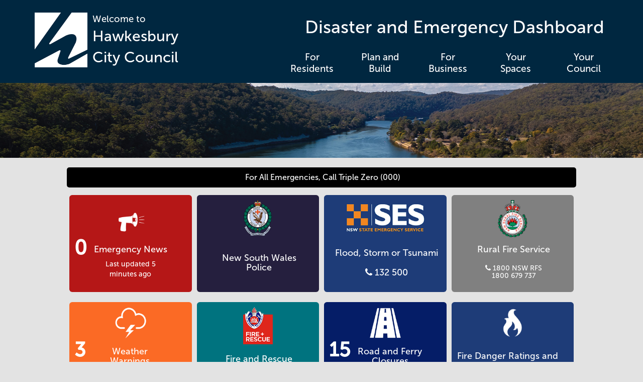

--- FILE ---
content_type: text/html; charset=utf-8
request_url: https://disaster.hawkesbury.nsw.gov.au/?fbclid=IwAR0GD5w9BBq2UYH78PcSJ8V5DeZUnilN4tWfzWLK8u_VBC22P8uNHEzjEp0
body_size: 28002
content:
<!DOCTYPE html>
<html>
<head>
    <meta id="viewport" name="viewport" content="width=device-width, initial-scale=1.0, maximum-scale=1.0, user-scalable=no" />
    <meta http-equiv="X-UA-Compatible" content="IE=edge">
    <meta http-equiv="Content-Type" content="text/html; charset=utf-8">
    <meta http-equiv="expires" content="Mon, 26 Jul 1997 05:00:00 GMT" />
    <meta http-equiv="pragma" content="no-cache" />
    
    <title>Hawkesbury Council Dashboard</title>
    
    <link href="/css/bootstrap.min.css?v=2026-01-27:1428" rel="stylesheet" />
    <link rel="stylesheet" href="https://cdnjs.cloudflare.com/ajax/libs/font-awesome/4.7.0/css/font-awesome.min.css">
    <link href="/css/easy-button.css?v=2026-01-27:1428" rel="stylesheet" />

    <link href="/css/content_management_styles/Montserrat.css?v=2026-01-27:1428" rel="stylesheet">

    <link href="/css/BaseStyle.css?v=2026-01-27:1428" rel="stylesheet" />
    <link href="/css/cairns.css?v=2026-01-27:1428" rel="stylesheet" />
    <link href="/css/content_management_styles/contentMgStyles.css?v=2026-01-27:1428" rel="stylesheet" />
    <link href="/css/magic-button.css?v=2026-01-27:1428" rel="stylesheet" />
    <script src="/js2/jquery.js?v=2026-01-27:1428"></script>
    <link rel="stylesheet" href="/js2/ext/superwheel/superwheel.min.css?v=2026-01-27:1428">

    <link href="/css/superwheel.css?v=2026-01-27:1428" rel="stylesheet" />
    <script src="/js2/ext/superwheel/jquery.superwheel.min.js?v=2026-01-27:1428"></script>

    <link href="/js2/ext/dflip/css/dflip.min.css?v=2026-01-27:1428" rel="stylesheet" type="text/css">
    <link href="/js2/ext/dflip/css/themify-icons.min.css?v=2026-01-27:1428" rel="stylesheet" type="text/css">
    <script src="/js2/ext/dflip/js/dflip.min.js?v=2026-01-27:1428" type="text/javascript"></script>

    <link href="/js2/ext/leaflet/leaflet.css?v=2026-01-27:1428" rel="stylesheet" />
    <script src="/js2/ext/leaflet/leaflet.js?v=2026-01-27:1428"></script>
    <script src="/js2/ext/leaflet/esri-leaflet.js?v=2026-01-27:1428"></script>
    <script src="/js2/ext/leaflet/esri_leaflet_renderers.js?v=2026-01-27:1428"></script>

    <script src="/js2/ext/leaflet/esri-leaflet-geocoder.js?v=2026-01-27:1428"></script>
    <script src="/js2/ext/leaflet/TileLayer.EsriRest.js?v=2026-01-27:1428"></script>
    <script src="/js2/ext/leaflet/esri-leaflet-geocoder.js?v=2026-01-27:1428"></script>
    <script src="/js2/ext/leaflet/TileLayer.EsriRest.js?v=2026-01-27:1428"></script>
    <script src="/js2/ext/leaflet/leaflet-gesture-handling.min.js?v=2026-01-27:1428"></script>
    <link href="/js2/ext/leaflet/leaflet-gesture-handling.min.css?v=2026-01-27:1428" rel="stylesheet" type="text/css">
    <script src="/js2/ext/charts/highChart.js?v=2026-01-27:1428"></script>
    <script src="/js2/ext/charts/exporting.js?v=2026-01-27:1428"></script>
    <script src="/js2/ext/charts/data.js?v=2026-01-27:1428"></script>

    <script src="https://maps.googleapis.com/maps/api/js?key=AIzaSyCVCN3V_B13HOeqJs7EMN9tl4ZDw2NUObo&amp;libraries=places"></script>
    <script src="https://www.google.com/recaptcha/api.js" async defer></script>
    <script type="text/javascript">
        const defaultSiteKey = '6LfeVV8pAAAAAMbvIFHA26spAIju-IVmQbBpjpE5';
    </script>

    <link href="/css/seaway.css" rel="stylesheet" />
    <script type="text/javascript" data-main=/js2/app src=/js2/require.js?v=2026-01-27:1428></script>
    <link rel="icon" href="/favicon.ico" />
</head>

<body style="background-color: #E3E3E3;">
    <div id="fb-root"></div>
    <script async defer crossorigin="anonymous" src="https://connect.facebook.net/en_GB/sdk.js#xfbml=1&version=v12.0" nonce="ry1OJdt0"></script>

    <!-- Google tag (gtag.js) -->
    <script async src="https://www.googletagmanager.com/gtag/js?id=G-1LDBS9QXM3"></script>
    <script>
        window.dataLayer = window.dataLayer || [];
        function gtag() { dataLayer.push(arguments); }
        gtag('js', new Date());

        gtag('config', 'G-1LDBS9QXM3');
    </script>

<script>

    window.Existtoken = readCookie("ADI_text");
    window.cokNmae = readCookie("Username");
    window.Mainurl = readCookie("MainURL");
    window.refreshtokn = readCookie("RefreshToken");
    function readCookie(name) {
        var nameEQ = name + "=";
        var ca = document.cookie.split(';');
        for (var i = 0; i < ca.length; i++) {
            var c = ca[i];
            while (c.charAt(0) === ' ') {
                c = c.substring(1, c.length);
            }
            if (c.indexOf(nameEQ) === 0) {
                return c.substring(nameEQ.length, c.length);
            }
        }
        return null;
    }
</script>







<!--<header class="newHeader">-->
    

    <!--<div class="row" style="width:99%">
        <div class="col-md-5 col-sm-12">
            <div id="logo" class="max-width:100%"><img src="/img/Logo_Toowoomba.png" class=""></div>
        </div>
        <div class="col-md-7 col-sm-12">
            <div id="top">
                <div id="title">
                    <img src="/img/title.png" >
                </div>
                <div class="social">
                    <span>
                        <a href="https://www.facebook.com/toowoomba.region" target="_blank" rel="noopener noreferrer"><span><img src="/img/icon_facebook.png" class="icons-social"></span></a>
                        <a href="https://twitter.com/toowoombaregion" target="_blank" rel="noopener noreferrer"><span><img src="/img/icon_twitter.png" class="icons-social"></span></a>
                    </span>
                </div>
                <div class="menu">
                    <ul>
                        <li class="item level1 first"><a href="http://www.tr.qld.gov.au//about-council/news-publications/media-releases" target="_blank">Latest news</a></li>
                        <li class="item level1 last"><a href="http://www.tr.qld.gov.au//about-council/contact-us/phone-numbers-email-postal-address/11058-contact-us" target="_blank">Contact us</a></li>
                    </ul>
                </div>
            </div>
        </div>
    </div>

    <script>
            if (window.Existtoken && window.Existtoken != "undefined" && window.Existtoken != null) {
                document.write("<div class='logout' id='logoutUser' style='float:right;position: relative;margin-right: 1%; '><span style='color:#84c643'>" + window.cokNmae + " </span><a style='color:#84c643' class='logout' onclick='Logout()'><i style='color:#84c643' class='fa fa-sign-in'></i> Logout</a></div>")-->


            <!--}
    </script>
</header>
<div id="headerBar">

</div>-->

<header>


    <div id="logoContainer">

        <div class="container-fluid">
            <div class="header-logo">
                <!--Logo-->
                <a href="https://www.hawkesbury.nsw.gov.au/" target="_blank" rel="home" class="header__logo-link" title="Hawkesbury City Council">
                    <img class="header-logo-image" src="/img/Hawkesburylogo.png?v=2022-03-16:1322" alt="Hawkesbury City Council logo">
                    <div class="header-logo-text">
                        <span class="header-logo-text-welcome mobile-hidden">Welcome to</span>
                        <span class="header-logo-text-hcc">Hawkesbury City Council</span>
                    </div>
                </a>
            </div>
            <div class="rfloat toptext">
                <h1 class="rfloat">Disaster and Emergency Dashboard</h1>

            </div>
            <button type="button" title="toggle button" class="navbar-toggle" data-toggle="collapse" data-target="#menuItems" style="color:white;">
                <span class="icon-bar"></span>
                <span class="icon-bar"></span>
                <span class="icon-bar"></span>
            </button>
            <nav id="mainMenu" class="row navbar " title="Menu" alt="Menu">
                <div>
                    <div class="navbar-header ">



                    </div>
                    <div class="collapse navbar-collapse " id="menuItems" title="Menu" alt="Menu">
                        <ul class="nav navbar-nav" title="Menu" alt="Menu">

                            <li><a target="_blank" href="https://www.hawkesbury.nsw.gov.au/for-residents" title="For Residents" alt="For Residents">For Residents</a></li>
                            <li><a target="_blank" href="https://www.hawkesbury.nsw.gov.au/plan-and-build" title="Plan and Build" alt="Plan and Build">Plan and Build</a></li>
                            <li><a target="_blank" href="https://www.hawkesbury.nsw.gov.au/for-business" title="For Business" alt="For Business">For Business</a></li>
                            <li><a target="_blank" href="https://www.hawkesbury.nsw.gov.au/your-spaces" title="Your Spaces" alt="Your Spaces">Your Spaces</a></li>
                            <li><a target="_blank" href="https://www.hawkesbury.nsw.gov.au/your-council" title="Your Council" alt="Your Council">Your Council</a></li>


                        </ul>
                    </div>
                </div>
            </nav>



        </div>

    </div>



    <script>
        if (window.Existtoken && window.Existtoken != "undefined" && window.Existtoken != null) {
            document.write("<div class='logout' id='logoutUser' style='float:right;position: relative;margin-right: 1%;margin-top: -1.5%; '><span style='color:#84c643'>" + window.cokNmae + " </span><a style='color:#84c643' class='logout' onclick='Logout()'><i style='color:#84c643' class='fa fa-sign-in'></i> Logout</a></div>")
        }
    </script>

    <!--<div class="container">
        <nav id="mainMenu" class="row container navbar ">
            <div>
                <div class="navbar-header ">

                    <button type="button" class="navbar-toggle" data-toggle="collapse" data-target="#menuItems">
                        <span class="icon-bar"></span>
                        <span class="icon-bar"></span>
                        <span class="icon-bar"></span>
                    </button>-->
    <!--<!--</div>
    <div class="collapse navbar-collapse " id="menuItems">
        <ul class="nav navbar-nav">-->
    <!--                        -->
    <!--<li><a target="_blank" href="#">For Residents</a></li>
                        <li><a target="_blank" href="#">Plan & Build</a></li>
                        <li><a target="_blank" href="https://www.hawkesbury.nsw.gov.au/business">For Business</a></li>
                        <li><a target="_blank" href="#">Your Spaces</a></li>
                        <li><a target="_blank" href="https://www.hawkesbury.nsw.gov.au/council">Your Council</a></li>


                    </ul>
                </div>
            </div>
        </nav>
    </div> -->

</header>

    <img id="outerHeaderImg" src="" style="width: 100%;max-height:230px; display: none" alt="banner image" />



    <div class="left-floaters">
        <div class="round-button"><div id="risk-round-button" class="round-button-circle"><a href="/risks" aria-label="Understanding Your Risks" class="round-button"><i class="fa fa-fire inner-icon" aria-hidden="true" alt="Understanding Your Risks"> </i><div class="display-on-hover" >Understanding Your Risks</div></a></div></div>
 
        
    </div>
    <!--<div class="right-floaters">
        <div class="round-button"><div id="recovery-round-button" class="round-button-circle recovery-leaf-color "><a href="/recovery" class="round-button" aria-label="Visit recovery page"><i class="fa fa-leaf inner-icon" aria-hidden="true" alt="Visit recovery page"> </i><div class="display-on-hover" >Recovery</div></a></div></div>-->

        
    <!--</div>-->

    <div id="OuterContainer">
        <div id="mainContainer" class="container" style="width: 80%; margin-top: 2vh">

            

<script type="text/javascript">
    var dashboardVersion = '2026-01-27:1428';
    var subfolderName = '';
    requirejs.config({
        urlArgs: "v=2026-01-27:1428"
    });
    require(['jquery', 'src/dashboard/init'],
            function ($, dashboard) {
                $(document).ready(function () {
                    var m = {"councilName":"hawkesbury city council, lithgow, cessnock, hornsby, blacktown, blue mountains, singleton, central coast, the hills shire, penrith","feedlocation":null,"URL":null,"group_id":"6199","customDashboardlayer":"operation,kml,dynamiclayer","globalization":{"id":98,"group_id":6199,"hub_text":"Cell","survey_text":"Survey","incident_text":"Incident","operation_text":"Operation","operation_ldcc_text":"Local Disaster Coordinator / Incident Controller","opaction_plan_text":"Operation Action Plan","dashboard_disclaimer":null,"display_disclaimer":null,"timezone":"AUS Eastern Standard Time","datetime_format":"dd/MM/yyyy HH:mm","outage_text":"Outage","task_text":"Task","EAP_text":"EAP","SR_text":"Service Request"},"icons":[]};
                    dashboard(m.councilName, m.group_id, m.customDashboardlayer,m.globalization, m.icons);
                });
            });
</script>

        </div>
    </div>




<!--<footer>
    <div id="footer_line"></div>
    <div class="container">
        <div class="row" style="padding: 10px 0px">
            <div class="col-xs-12 col-sm-3 col-md-4 getReadyAfter">
                <div class="row" style="text-align:center; padding:0px">
                    <div class="footer-logo getready">
                        <a href="https://getready.qld.gov.au/homepage/" target="_blank"><img src="/img/Logo-Get-Ready-Qld.jpg"></a>
                    </div>
                </div>
            </div>
            <div class="col-xs-12 col-sm-5 col-md-4 copyright">-->
                <!-- <p>Copyright © Toowoomba Regional Council</p> -->
                <!--<div class="row" style="text-align: center; padding: 0px">
                    <p>ABN 99 788 305 360</p>
                </div>
            </div>
            <div class="col-xs-12 col-sm-4 col-md-4" id="contact_btn">
                <div class="row" style="text-align: center; padding: 0px; display:flex; justify-content:flex-start">
                    <div class="moduletable contact">
                        <div class="custom contact">
                            <p>
                                <a href="http://www.tr.qld.gov.au/about-council/contact-us/phone-numbers-email-postal-address" class="btn green contact" target="_blank"><span class="icons-phone"></span><img src="/img/icon_phone.png">Contact</a>
                            </p>
                        </div>
                    </div>
                </div>
                <div class="row" style="text-align: center; padding-top: 1  0px">
                    <div class="poweredby"><strong><a target="_blank" href="http://www.qitplus.com/">Disaster Dashboard Powered by QIT+</a></strong></div>
                </div>
            </div>
        </div>
    </div>
</footer>-->


<footer class="col-xs-12">
    <div class="container" style="width: 80%">
        <div class="row">
            <div class="col-xs-12 col-sm-6 col-md-6 ">
                <div class="footerHeader">Visit Us</div>
                <hr class="footer-line" style="margin-bottom:20px">
                <span tabindex="0">366 George Street, Windsor NSW 2756</span>

                <p class="map__button-wrapper">
                    <button class="map__button-link">
                        <i class="fa fa-map-marker" style="color: #ff6347; font-size:25px" aria-hidden="true"></i>
                        <a href="https://www.google.com.au/maps/place/Hawkesbury+City+Council/-33.611459,150.8128493,17z/data=!4m5!3m4!1s0x6b0d62627ee8d0e3:0x58d27677b23640e1!8m2!3d-33.6114635!4d150.815038?shorturl=1" target="_blank"> <span class="map__text"> View Map </span> </a>
                    </button>
                </p>

                <br>




                <b> Contact customer service on:</b>

                <br><a href="tel:02 4560 4444" target="_self"><span class="hover-underline">02 4560 4444</span></a><br>
                <br>

                <b>  Email  </b>

                <br>
                <a href="mailto:council@hawkesbury.nsw.gov.au"><span class="hover-underline">council@hawkesbury.nsw.gov.au</span></a>


            </div>
            <div class="col-xs-12 col-sm-6 col-md-6">
                <div class="footerHeader">Connect with us</div>
                <hr class="footer-line" style="margin-bottom:20px">

                <ul class="social-media__list">
                    <li class="social-media__item">
                        <a class="social-media__link" href="https://www.facebook.com/hawkesburycitycouncil" target="_blank">
                            <i class="fa fa-facebook footer-socialmedia-icons" aria-hidden="true"></i>
                            <span class="social-media__text visuallyhidden">Hawkesbury Facebook Page</span>
                        </a>
                    </li>
                    <li class="social-media__item">
                        <a class="social-media__link" href="https://www.youtube.com/channel/UCFGtg4C7e0sUyEGUtNz_9Hg" target="_blank">
                            <i class="fa fa-youtube-play footer-socialmedia-icons " aria-hidden="true"></i>
                            <span class="social-media__text visuallyhidden">Hawkesbury City Council Youtube Channel</span>
                        </a>
                    </li>
                    <li class="social-media__item">
                        <a class="social-media__link" href="https://www.linkedin.com/company/hawkesbury-city-council/" target="_blank">
                            <i class="fa fa-linkedin footer-socialmedia-icons" aria-hidden="true"></i>
                            <span class="social-media__text visuallyhidden">Hawkesbury City Council LinkedIn Page</span>
                        </a>
                    </li>
                </ul>
                <ul class="footer-links with-icons social-media-links">


                    <li class="footer-link-feedback hover-underline">
                        <a href="" target="_blank">
                            <i></i>Give Us Feedback
                        </a>
                    </li>

                </ul>


                <img class="footer-hcc-logo" src="/img/Hawkesburylogo.png" aria-label="footer logo" title="footer logo" alt="footer logo">

            </div>
        </div>
    </div>

    <div class="" style="background-color:#002740; padding: 5px 5px 10px 5px">
        <div class="container footer-secondary-links" style="width: 80%">
            <div class="row">

                <div class="col-xs-12 col-md-7 powered-by" style="padding:0px;">
                    <div class="right">
                        <span class="councilLink"> <a href="https://www.hawkesbury.nsw.gov.au/" target="_blank">Hawkesbury City Council</a></span> &nbsp;|&nbsp;<span class="powered-by hover-underline"> <a href="https://www.qitplus.com/" target="_blank">Powered by QIT Plus</a></span>
                    </div>
                </div>
                <div class="col-xs-12 col-md-5">
                    <ul class="footer-last">
                        <li>
                            <a href="https://www.hawkesbury.nsw.gov.au/_resources/forms/contact-us" target="_blank"><span class="hover-underline">Contact Us</span></a>&nbsp;&nbsp;

                        </li>
                        <li>
                            <a href="https://www.hawkesbury.nsw.gov.au/sitemap" target="_blank"><span class="hover-underline">Sitemap</span></a>&nbsp;&nbsp;
                        </li>
                        <li>
                            <a href="https://www.hawkesbury.nsw.gov.au/footer-links/disclaimer" target="_blank"><span class="hover-underline">Disclaimer</span></a>&nbsp;&nbsp;
                        </li>
                        <li>
                            <a href="https://www.hawkesbury.nsw.gov.au/footer-links/privacy" target="_blank"><span class="hover-underline">Privacy</span></a>
                        </li>
                        <li class="footer-last-interpret">
                            <a class="footer__secondary-link" target="_blank" href="https://www.hawkesbury.nsw.gov.au/for-residents/community/community-services#cid-164431" title="Translating and Interpreter Service">
                                <span class="footer__secondary-link-text">Translating and Interpreter Service</span>
                            </a>
                        </li>
                    </ul>
                </div>
            </div>
        </div>
    </div>
</footer>

<script>

</script>



    

        <div class="modal fade in" id="optInModal" tabindex="-1" role="dialog" aria-labelledby="myModalLabel" style="z-index: 99999;">
            <div class="modal-dialog" role="document" style="z-index: 99999;">
                <div class="modal-content">
                    <div class="modal-header">
                        <button type="button" class="close closeOptInModal" data-dismiss="modal" aria-label="Close"><span aria-hidden="true">×</span></button>
                        <h4 class="modal-title">Opt-in Notifications Subscriber</h4>
                    </div>
                    <div class="modal-body" style="max-height: unset !important;">
                        <ul class="nav nav-pills nav-justified" id="optionNav">
                            <li class="active"><a data-toggle="pill" href="#signin">Sign in</a></li>
                            
                            <li><a data-toggle="pill" href="#signup">Register</a></li>
                        </ul>

                        <div class="tab-content" style="margin-top: 10px;height: auto !important; overflow-x: auto !important; overflow-y: auto !important;">
                            <div id="signin" class="tab-pane fade in active">
                                <legend></legend>
                                <div class="col-md-12" id="ErrorDiv">
                                    <span class="error-block text-danger" id="ErrorMsg"></span>
                                </div>
                                <div class="col-md-2">
                                </div>
                                <div class="col-md-8">

<form action="/" class="" id="loginForm" method="post">                                        <!--<form action="" class="form-horizontal" method="post" role="form" id="loginForm">-->
<input name="__RequestVerificationToken" type="hidden" value="ncScaFeHz1qu1hary9RqwcPQPK-4gtbIL_9lKO-wDch88ywr4bcONepKxZnAWjMJs-XI1ijyLL-wZAcEQ6hl3d5Ij_oZcveXOPseOVzuo1w1" />                                        <!--</form>-->
</form>                                </div>
                                <div class="col-md-2">
                                </div>
                            </div>
                            <div id="signup" class="tab-pane fade">
                                <legend></legend>
                                <div class="col-md-12" id="ErrorDiv2">

                                </div>
                                <div class="col-md-1">
                                </div>
                                <div class="col-md-10" id="" novalidate="novalidate">
<form action="/" class="" id="registerForm" method="post">                                        <!--<form action="" class="form-horizontal" method="post" role="form" id="registerForm">-->
                                        <!--</form>-->
</form>                                </div>
                                <div class="col-md-1">
                                </div>
                            </div>
                        </div>
                    </div>
                    <div class="modal-footer">
                    </div>
                </div>
            </div>
        </div>
        <script type="text/javascript">
                $(document).ready(function () {
                    $("#optInManagement").on('click', function (e) {
                        require(['jquery', 'src/login/view/loginview'],
                            function ($, LoginView) {
                                if (window.loginView == undefined || window.loginView == null) {
                                    window.loginView = new LoginView({ el: "#optInModal" });
                                }
                                var groupid = 6199;
                                window.loginView.render(true, groupid);
                            });
                    });

                });

        </script>

    <!-- require and initialize for sidebar based on the user type. -->

</body>

</html>
<script>

    function Logout() {
        eraseCookie("ADI_text", "", -1);
        eraseCookie("MainURL", "", -1);
        eraseCookie("Username", "", -1);
        eraseCookie("RefreshToken", "", -1);

        function eraseCookie(name, value, days) {
            if (days) {
                var date = new Date();
                date.setTime(date.getTime() + (days * 24 * 60 * 60 * 1000));
                var expires = "; expires=" + date.toUTCString();
            }
            else var expires = "";

            document.cookie = name + "=" + value + "; secure" + expires + "; path=/";
            clearInterval(this.TokenInterval);
        }
        window.open(window.origin, '_self');
    }
    var TokenInterval = setInterval(SetNewRefreshToken, 120000);
    function SetNewRefreshToken() {



        window.newExisttoken = this.readCookie("ADI_text");

        if (window.newExisttoken || window.Existtoken == "") {

        }
        else {
            var view = this;
            var data = window.Existtoken
            //var settings = {
            //    "async": true,
            //    "crossDomain": true,
            //    "url": window.Mainurl.replace('api/v1/', '') + 'token',
            //    "method": "POST",
            //    "headers": {
            //        "Content-Type": "application/x-www-form-urlencoded",
            //        "Cache-Control": "no-cache",
            //        "Postman-Token": "31858580-93b5-4383-9dad-01e41658dcab",
            //        "Authorization": "Bearer" + " " + window.Existtoken,
            //    },
            //    "data": {
            //        "grant_type": 'refresh_token',
            //        "refresh_token": window.refreshtokn
            //    }
            //}

            //$.ajax(settings).done(function (response) {
            $.post('/Account/Token', data).done(function (ret) {
                if (ret.status == 1) {
                    createCookie("ADI_text", response.access_token, 0.0208333);
                    createCookie("RefreshToken", response.refresh_token, 0.0208333);
                    function createCookie(name, value, days) {
                        if (days) {
                            var date = new Date();
                            date.setTime(date.getTime() + (days * 24 * 60 * 60 * 1000));
                            var expires = "; expires=" + date.toUTCString();
                        }
                        else var expires = "";

                        document.cookie = name + "=" + value + "; secure" + expires + "; path=/";
                    }

                }
            }).fail(function (err) {

            });

        }


    }



</script>
<!-- require and initialize for sidebar based on the user type. -->


--- FILE ---
content_type: text/html
request_url: https://disaster.hawkesbury.nsw.gov.au/js2/src/dashboard/temp/row.html?v=2026-01-27:1428
body_size: 55
content:
<div class="row flex-row" id="<%=rowId%>">

</div>

--- FILE ---
content_type: text/html
request_url: https://disaster.hawkesbury.nsw.gov.au/js2/src/dashboard/temp/menuList.html?v=2026-01-27:1428
body_size: 107
content:
<li class="topmenulist" id="temp_<%=widgetId%>"data-id="<%=widgetId%>" ><%=widgetTemplateName%></li>



--- FILE ---
content_type: text/html
request_url: https://disaster.hawkesbury.nsw.gov.au/js2/src/dynamic_widgets/smallTabs/temp/baseTemp.html?v=2026-01-27:1428
body_size: 115
content:
<div class="bottomLinks <%=tabWidth%> " style="display:flex; padding:0px;" id="smallTabs_<%=baseId%>">

</div>

--- FILE ---
content_type: text/html
request_url: https://disaster.hawkesbury.nsw.gov.au/js2/src/dynamic_widgets/maps/temp/baseTemp.html?v=2026-01-27:1428
body_size: 2904
content:
<div class="<%=tabWidth%> maps" id="maps_<%=baseId%>">
    <div class="mapHeading"><%=mapHeading%> <!--<i id="hideMapHeading" class="fa fa-minus-square-o" aria-hidden="true" title="Close map heading"></i>--></div>

    
    <div id="map_<%=baseId%>" class="map"></div>
    <div id="sidebar_<%=baseId%>"></div>

    
    <div class="modal fade in" id="featureModal" tabindex="-1" role="dialog" aria-labelledby="myModalLabel">
        <div class="modal-dialog modal-lg" role="document" style="z-index: 99999;">
            <div class="modal-content">
                <div class="modal-header">
                    <button type="button" class="close" data-dismiss="modal" aria-label="Close"><span aria-hidden="true">×</span></button>
                    <h4 class="modal-title" id="feature-title">
                    </h4>
                </div>
                <div class="modal-body" id="feature-info">
                </div>
                <div class="modal-footer">
                    <button type="button" class="btn btn-default" data-dismiss="modal">Close</button>
                </div>
            </div>
        </div>
    </div>
    <div class="modal fade in" id="mapModal" tabindex="-1" role="dialog" aria-labelledby="myModalLabel">
        <div class="modal-dialog " role="document" style="z-index: 99999;">
            <div class="modal-content">
                <div class="modal-header" id="map_header">
                    <button type="button" class="close" data-dismiss="modal" aria-label="Close"><span aria-hidden="true">×</span></button>
                    <h4 class="modal-title" id="featureHeader"></h4>
                </div>
                <div class="modal-body" id="feature_body">
                </div>
                <div class="modal-footer">
                    <button type="button" class="btn btn-default" data-dismiss="modal">Close</button>
                </div>
            </div>
        </div>
    </div>
    <div class="modal fade in" id="myModal" tabindex="-1" role="dialog" aria-labelledby="myModalLabel">
        <div class="modal-dialog modal-lg" role="document" style="z-index: 99999;">
            <div class="modal-content">
                <div class="modal-header">
                    <button type="button" class="close" data-dismiss="modal" aria-label="Close"><span aria-hidden="true">×</span></button>
                    <h4 class="modal-title" id="myModalLabel">
                    </h4>
                </div>
                <div class="modal-body">
                </div>
                <div class="modal-footer">
                    <div class="acknowledgement"></div>
                    <button type="button" onclick="" class="btn btn-default" data-dismiss="modal" style="margin:5px">Close</button>
                </div>
            </div>
        </div>
    </div>



</div>

--- FILE ---
content_type: text/html
request_url: https://disaster.hawkesbury.nsw.gov.au/js2/src/dynamic_widgets/socialMedia/temp/baseTemp.html?v=2026-01-27:1428
body_size: 128
content:
<div class="<%=tabWidth%> SocialMediaColumn " style= "float:right" id="accumulatedMediaColumn_<%=baseId%>">
    

</div>


--- FILE ---
content_type: text/html
request_url: https://disaster.hawkesbury.nsw.gov.au/js2/src/dynamic_widgets/notice/temp/baseTemp.html?v=2026-01-27:1428
body_size: 228
content:


    <div class="<%=tabWidth%> notice-newStyle" id="notice_<%=noticeId%>">
        <div class="col-md-12 notice-new__Container">
            <h3 class="text-center"><%=noticeTitle%></h3>
        </div>
    </div>




--- FILE ---
content_type: text/html
request_url: https://disaster.hawkesbury.nsw.gov.au/js2/src/dynamic_widgets/topTabs/temp/baseTemp.html?v=2026-01-27:1428
body_size: 965
content:
<div  id="topTabs_<%=baseId%>"class="topTab <%=tabWidth%>">
   
    </div>
<div class="modal fade in" id="topTabModal" tabindex="-1" role="dialog" aria-labelledby="topTabModalLabel">
    <div class="modal-dialog modal-lg" role="document" style="z-index: 99999;">
        <div class="modal-content">
            <div class="modal-header">
                <button type="button" class="close" data-dismiss="modal" aria-label="Close"><span aria-hidden="true">×</span></button>
                <h4 class="modal-title" style="text-align:center" id="topTabModalLabel">
                </h4>
            </div>
            <div class="modal-body">
         
            </div>
            <div class="modal-footer">
                <div class="acknowledgement"></div>
                <button type="button" onclick="" class="btn btn-default" data-dismiss="modal" style="margin:5px">Close</button>
            </div>
        </div>
    </div>
</div>


--- FILE ---
content_type: text/html
request_url: https://disaster.hawkesbury.nsw.gov.au/js2/src/dynamic_widgets/warnings/temp/baseTemp.html?v=2026-01-27:1428
body_size: 178
content:
<div class="<%=tabWidth%>" id="warnings_<%=baseId%>" style="display: flex; flex-direction: column; ">

</div>
<!--padding: 0px !important;     border: 5px solid #e4e0e0;-->

--- FILE ---
content_type: text/html
request_url: https://disaster.hawkesbury.nsw.gov.au/js2/src/dynamic_widgets/operation/temp/baseTemp.html?v=2026-01-27:1428
body_size: 91
content:
<div class="<%=tabWidth%> operation-container" id="operation-<%=baseId%>">

</div>



--- FILE ---
content_type: text/html
request_url: https://disaster.hawkesbury.nsw.gov.au/js2/src/dynamic_widgets/recovery/temp/baseTemp.html?v=2026-01-27:1428
body_size: 71
content:
<div class="<%=tabWidth%> " id="recovery_<%=baseId%>">

</div>



--- FILE ---
content_type: text/html
request_url: https://disaster.hawkesbury.nsw.gov.au/js2/src/dynamic_widgets/neighbouringCouncil/temp/baseTemp.html?v=2026-01-27:1428
body_size: 135
content:
<div class="<%=tabWidth%> neighbour-council-tab" id="neighbour_<%=baseId%>" title="Neighbouring councils of Hawkesbury City">
</div>


--- FILE ---
content_type: text/html
request_url: https://disaster.hawkesbury.nsw.gov.au/js2/src/dynamic_widgets/neighbouringCouncil/temp/baseTempDefault.html?v=2026-01-27:1428
body_size: 405
content:
<div class="<%=tabWidth%>" id="neighbour_<%=baseId%>">
    <div class="col-md-12 col-sm-12 col-xs-12 DropCouncilLIst open">
        <a class="dropdown-toggle dropdown-header" aria-expanded="false" id="dropCouncilList" style=" ">
            View other Council Dashboards
            <span class="caret"></span>
        </a>

        <ul class="dropdown-menu">

        </ul>
    </div>
</div>


--- FILE ---
content_type: text/html
request_url: https://disaster.hawkesbury.nsw.gov.au/js2/src/dynamic_widgets/radioStations/temp/baseTemp.html?v=2026-01-27:1428
body_size: 499
content:
<div class="<%=tabWidth%>" id="radiostation-<%=baseId%>">
    <div class="col-md-12 col-sm-12 radio-station warning-widget-div">
        <h3><i class="fa fa-music" aria-hidden="true"></i> Local Radio Stations </h3>
        <p>In case of Emergency, you can tune into your local radio station.</p>
        <table id="radiostation-table">
            <thead><tr><th colspan="2">Local Radio Stations</th></tr></thead>
            <tbody>
            </tbody>
        </table>
    </div>
</div>

--- FILE ---
content_type: text/html
request_url: https://disaster.hawkesbury.nsw.gov.au/js2/src/dynamic_widgets/radioStations/temp/baseTempDefault.html?v=2026-01-27:1428
body_size: 734
content:
<div class="<%=tabWidth%>" id="radiostation_<%=baseId%>" style="">
    <div class="col-md-12 radiostation">
        <h3 style="color: #6e6a6a">Radio Stations</h3>
        <p>
            In case of Emergency, you can tune into your local radio station.
        <table id="tblRadioStations" style="width: 100%;">
            <thead><tr><th style="width: 50%; background: #007bb1; color: #fff; text-align: center; padding: 0.75em 1em;" colspan="2">Local Radio Stations</th></tr></thead>
            <tbody>
                <tr><td><a href="https://www.abc.net.au/sydney" target="_blank"><strong>ABC Radio Sydney</strong></a></td> <td><strong> 702 AM</strong></td>
            </tbody>
        </table>
    </div>
</div>


--- FILE ---
content_type: text/html
request_url: https://disaster.hawkesbury.nsw.gov.au/js2/src/dynamic_widgets/selectLanguage/temp/baseTemp.html?v=2026-01-27:1428
body_size: 269
content:
<div class="<%=tabWidth%>" id="selectLang_<%=baseId%>" style="display:flex;">

    <div id="google_translate_container" style="display: flex" title="Select Language">

        <div class="col-md-12" id="google_translate_element">
        </div>
    </div>
</div>

--- FILE ---
content_type: text/html
request_url: https://disaster.hawkesbury.nsw.gov.au/js2/src/dynamic_widgets/optin/temp/baseTemp.html?v=2026-01-27:1428
body_size: 923
content:
<% if(tabType == 1) { %>

<div class="optin <%=tabWidth%>" style="display: flex; background-color: <%=bgColor%>; color: <%=txtColor%>" id="optin_<%=baseId%>">
    <div class="tabRow" id="Opt_in">

        <img id="optinImage_<%=baseId%>" src='<%=url%>/img/emergencyactionplan.png' />
        <span id="optin_label"></span>



    </div>
</div>

<%} else { %>
<div class="optin <%=tabWidth%> " >
    <div class="tabStyle " id="Opt_in" style="background-color: <%=bgColor%>; color: <%=txtColor%>" >
        <a class="tabAnchorGrid" href="#">
            <div class="icons"> <img id="optinImage_<%=baseId%>" src="<%=url%>/img/emergencyactionplan.png?v=<%=dbv%>" alt="Optin icon" /></div>
            <div class="briefInfo">
                <div class="infoDescTop">
                    <h4 id="optin_label"></h4>

                </div>
            </div>
        </a>
    </div>
</div>

<% } %>

--- FILE ---
content_type: text/html
request_url: https://disaster.hawkesbury.nsw.gov.au/js2/src/dashboard/temp/initDisclaimerModal.html?v=2026-01-27:1428
body_size: 1011
content:
<div class="modal fade in" id="initDisclaimerModalNew" tabindex="-1" role="dialog" aria-labelledby="myModalLabel">
    <div class="modal-dialog " role="document" style="z-index: 99999; margin-left: 14%; width: 40%;">
        <div class="modal-content" style="width:180%">
            <div class="modal-header" id="disclaimer_header">
                <button type="button" class="close" data-dismiss="modal" aria-label="Close"><span aria-hidden="true">×</span></button>
                <h3 class="modal-title" id="featureHeader" style="color:black;"><%=title%></h3>
            </div>
            <div class="modal-body" id="feature_body">

                <%=body%>
            </div>

            <div class="modal-footer">
                <button type="button" class="btn btn-success btnAckDisclaimer"  data-dismiss="modal">I Agree</button>
                <button type="button" class="btn btn-default" data-dismiss="modal">Close</button>
            </div>
        </div>
    </div>
</div>

--- FILE ---
content_type: text/html
request_url: https://disaster.hawkesbury.nsw.gov.au/js2/src/dashboard/temp/video_temp.html?v=2026-01-27:1428
body_size: 437
content:

<!--<h2>Learn how to use...</h2>-->
<div class="vid_btn_menu">
    <span id="vid_btn_1" class="video-buttons vidActive" data-id="1">Emergency Situation Map</span>
    <span id="vid_btn_2" class="video-buttons" data-id="2">Disaster Dashboard</span>
</div>
<video class="videoControl" poster="img/gc_thumbnail.png" controls>
    <source src="<%=url%>" type="video/mp4">

    Your browser does not support HTML video.
</video>

--- FILE ---
content_type: text/html
request_url: https://disaster.hawkesbury.nsw.gov.au/js2/src/dashboard/temp/cameraLinks.html?v=2026-01-27:1428
body_size: 1309
content:
<div id="myCarousel" class="carousel slide" data-ride="carousel">
  <!-- Indicators -->
  <ol class="carousel-indicators">
    <li data-target="#myCarousel" data-slide-to="0" class="active"></li>
    <li data-target="#myCarousel" data-slide-to="1"></li>
    <li data-target="#myCarousel" data-slide-to="2"></li>
  </ol>
  <!-- Wrapper for slides -->
  <div class="carousel-inner" role="listbox">
    <div class="item active">
      <img src="http://131940.qld.gov.au/img/WebCamImages/Metropolitan/Goodna_Ipswich_Mwy_East.jpg">
    </div>
    <div class="item">
      <img src="http://131940.qld.gov.au/img/WebCamImages/Metropolitan/Dinmore_Ipswich_Mwy_east.jpg">
    </div>
    <div class="item">
      <img src="http://131940.qld.gov.au/img/WebCamImages/Metropolitan/MRMETRO-1218.jpg">
    </div>    
  </div>
  <!-- Left and right controls -->
  <a class="left carousel-control" href="#myCarousel" role="button" data-slide="prev">
    <span class="glyphicon glyphicon-chevron-left" aria-hidden="true"></span>
    <span class="sr-only">Previous</span>
  </a>
  <a class="right carousel-control" href="#myCarousel" role="button" data-slide="next">
    <span class="glyphicon glyphicon-chevron-right" aria-hidden="true"></span>
    <span class="sr-only">Next</span>
  </a>
</div>

--- FILE ---
content_type: text/html
request_url: https://disaster.hawkesbury.nsw.gov.au/js2/src/dashboard/temp/holder1.html?v=2026-01-27:1428
body_size: 391
content:
<div class="row newsAndWheather">
    <div class="col-md-6 col-sm-6">
        <div id="Facebook" class="row" style="width:100%">
        </div>
        <div class="row" id="Twitter" style="width: 100%">
        </div>
    </div>
    <div class="col-md-6 col-sm-6 rfloat">
        <div class="col-md-12" id="map-container" style="width: 100%">
        </div>
    </div>
</div>


--- FILE ---
content_type: text/html
request_url: https://disaster.hawkesbury.nsw.gov.au/js2/src/dashboard/temp/feedbackDisclaimer.html?v=2026-01-27:1428
body_size: 324
content:
<div class="feedbackDisclaimer">

    <p>
       <!-- <h3>IMPORTANT INFORMATION!</h3>-->
        This feedback form is for comment on the functionality of the HCC Disaster and Emergency Dashboard and is not intended for operational feedback or questions relating to a current emergency event.

    </p>
   
</div>

--- FILE ---
content_type: text/html
request_url: https://disaster.hawkesbury.nsw.gov.au/js2/src/dashboard/temp/feedbackModal.html?v=2026-01-27:1428
body_size: 1239
content:
    <div class="modal fade in" id="feedbackModal" tabindex="-1" role="dialog" aria-labelledby="feedbackModalLabel" >
        <div class="modal-dialog modal-lg container" role="document" style="z-index: 99999; display:flex; align-content:center; justify-content:center; margin-top:5px">
            <div class="modal-content" style="width:75%;">
                <div class="modal-header" style="background: #002740; text-align:center">
                    <button type="button" class="close" data-dismiss="modal" aria-label="Close" style="background:white"><span aria-hidden="true">×</span></button>
                    <h4 class="modal-title" id="feedbackModalLabel">
                        Give Us Your Disaster and Emergency Dashboard Feedback
                    </h4>
                </div>
                <div class="modal-body" style="min-height: 600px">
                </div>
                <div class="modal-footer">
                    <div class="acknowledgement" id="acknowledgementFeedback" ></div>
                    <button type="button" onclick="" class="btn btn-default closeModal" data-dismiss="modal">Close</button>
                </div>
            </div>
        </div>
    </div>


    


--- FILE ---
content_type: text/html
request_url: https://disaster.hawkesbury.nsw.gov.au/js2/src/dashboard/temp/feedbackForm.html?v=2026-01-27:1428
body_size: 3161
content:
<div class="row">
    <div class="col-md-12 col-sm-12  col-xs-12">
        <div id="feedDisclaimerWrapper">
            <p id="feed_disclaimer">
                <i class="fa fa-info-circle"></i> This feedback form is for comment on the functionality of the HCC Disaster and Emergency Dashboard and is not intended for operational feedback or questions relating to a current emergency event.
            </p>
        </div>
        <form role="form" id="registration">
            <fieldset>
                <div class="form-group col-md-12 col-sm-12 col-xs-12">
                    <span class="col-md-1 col-sm-2 col-xs-2"><i class="fa fa-user bigicon"></i></span>
                    <div class="col-md-7 col-sm-8 col-xs-8">
                        <input id="InputName" name="sender" type="text" placeholder="Enter Your Name" class="form-control">
                    </div>
                </div>
                <div class="form-group col-md-12 col-sm-12  col-xs-12">
                    <span class="col-md-1  col-sm-2 col-xs-2"><i class="fa fa-envelope-o bigicon"></i></span>
                    <div class="col-md-7 col-sm-8 col-xs-8">
                        <input id="InputEmail" name="from_email" type="email" placeholder="Enter Your Email Address" class="form-control">
                    </div>
                </div>
                <div class="form-group col-md-12 col-sm-12  col-xs-12">
                    <span class="col-md-1  col-sm-2 col-xs-2"><i class="fa fa-phone-square bigicon"></i></span>
                    <div class="col-md-7 col-sm-8 col-xs-8">
                        <input id="InputNumber" name="number" type="text" placeholder="Enter Your Phone Number" class="form-control">
                    </div>
                </div>
                <div class="form-group col-md-12 col-sm-12  col-xs-12">
                    <span class="col-md-1  col-sm-2 col-xs-2"><i class="fa fa-pencil-square-o bigicon"></i></span>
                    <div class="col-md-7 col-sm-8 col-xs-8">
                        <textarea class="form-control" id="InputMessage" name="content" placeholder="Enter your message for us here." rows="5"></textarea>
                    </div>
                </div>
                <div id="capcha" class="form-group col-md-12 col-sm-12  col-xs-12">
                    <div id="feedback-captcha-element"></div>
                    <br>
                    <input type="submit" value="Submit" style="display: none">
                </div>
                <div class="form-group col-md-12 col-sm-12  col-xs-12">
                    <div class="alert alert-success" role="alert" id="alert" style="display:none;position: absolute;">
                        <strong>Well done!</strong> You successfully read this important alert message.
                    </div>
                    <div class="col-md-8 col-sm-10 col-xs-10 text-right">
                        <button type="button" name="submit" id="submit" class="btn btn-primary btn-md">Submit</button>
                    </div>
                </div>
            </fieldset>
        </form>
    </div>
</div>

--- FILE ---
content_type: text/html
request_url: https://disaster.hawkesbury.nsw.gov.au/js2/src/dynamic_widgets/socialMedia/temp/curatorTemp.html?v=2026-01-27:1428
body_size: 945
content:
<div class="col-md-12" style="" id="CuratorFeed">
    <div id="curator-feed"><a href="https://curator.io" target="_blank" class="crt-logo crt-tag"></a></div>

    <script type="text/javascript">

    // Change FEED_ID to your unique FEED_ID
        require(['curator'], function (Curator) {
            // // Change FEED_ID to your unique FEED_ID
            var widget = new Curator.Widgets.Waterfall({
                debug: true, // While we're testing
                container: '#curator-feed',
                postsPerPage: 6,
                postClickAction: 'open-popup',    // what to do when a post is clicked - open-popup | goto-source | nothing
                postClickReadMoreAction: 'open-popup',    // what to do when a post read more button is clicked - open-popup | goto-source | nothing
                maxHeight: 550,
                feedId:"<%=feedId%>"
            });
        });
    </script>
</div>

--- FILE ---
content_type: text/html
request_url: https://disaster.hawkesbury.nsw.gov.au/js2/src/dynamic_widgets/socialMedia/temp/FbTwitterTemp.html?v=2026-01-27:1428
body_size: 59
content:
<div class="col-md-12" id="SocialmediaColumn">

</div>

--- FILE ---
content_type: text/html
request_url: https://disaster.hawkesbury.nsw.gov.au/js2/src/dynamic_widgets/socialMedia/temp/singleFeedTwitter.html?v=2026-01-27:1428
body_size: 343
content:
<div id="<%=customFeedId%>" class="tab-pane fade in <%=isActiveFeed%>">
    <a class="twitter-timeline" href="https://twitter.com/<%=sourceId%>?ref_src=twsrc%5Etfw" data-chrome="noheader nofooter noborders transparent"><%=sourceName%></a>
    <script async src="https://platform.twitter.com/widgets.js" charset="utf-8"></script>

</div>

--- FILE ---
content_type: text/html
request_url: https://disaster.hawkesbury.nsw.gov.au/js2/src/dynamic_widgets/socialMedia/temp/iframe.html?v=2026-01-27:1428
body_size: 412
content:

<div class="headingInfo"><h3>Social Media</h3></div>

<div class="contentInfo">
    <ul class="nav nav-pills ">
    </ul>
    <div class="tab-content" id="SocialMediatab">
     <!--   <a class="twitter-timeline" href="https://twitter.com/BlumtsCtyCncl?ref_src=twsrc%5Etfw"></a>
        <script async src="https://platform.twitter.com/widgets.js" charset="utf-8"></script>-->

    </div>


</div>

--- FILE ---
content_type: text/html
request_url: https://disaster.hawkesbury.nsw.gov.au/js2/src/dynamic_widgets/socialMedia/temp/feedMenu.html?v=2026-01-27:1428
body_size: 106
content:
<li class="<%=isActiveFeed%>"><a data-toggle="pill" href="<%=customFeedId%>"><%=FeedHeading%> </a></li>

--- FILE ---
content_type: text/html
request_url: https://disaster.hawkesbury.nsw.gov.au/js2/src/dynamic_widgets/socialMedia/temp/singleFeedFb.html?v=2026-01-27:1428
body_size: 1237
content:
    <div id="<%=customFeedId%>" class="tab-pane fade in <%=isActiveFeed%>">
        <iframe id="laptop" src="https://www.facebook.com/plugins/page.php?href=<%=customFeed%>&amp;tabs=timeline&amp;width=500&amp;height=643&amp;small_header=true&amp;adapt_container_width=true&amp;hide_cover=false&amp;show_facepile=false&amp;appId" width="500" height="643" style="border:none;overflow:hidden;" scrolling="no" frameborder="0" allowtransparency="true"></iframe>
        <iframe id="Ipad" src="https://www.facebook.com/plugins/page.php?href=<%=customFeed%>&amp;tabs=timeline&amp;width=400&amp;height=643&amp;small_header=true&amp;adapt_container_width=true&amp;hide_cover=false&amp;show_facepile=false&amp;appId" width="400" height="643" style="border:none;overflow:hidden;" scrolling="no" frameborder="0" allowtransparency="true"></iframe>
        <iframe id="mobile" src="https://www.facebook.com/plugins/page.php?href=<%=customFeed%>&amp;tabs=timeline&amp;width=350&amp;height=500&amp;small_header=true&amp;adapt_container_width=true&amp;hide_cover=false&amp;show_facepile=false&amp;appId" width="350" height="500" style="border:none;overflow:hidden;" scrolling="no" frameborder="0" allowtransparency="true"></iframe>
    </div>
    

--- FILE ---
content_type: text/html
request_url: https://disaster.hawkesbury.nsw.gov.au/js2/src/dynamic_widgets/smallTabs/temp/tabRow.html?v=2026-01-27:1428
body_size: 405
content:
<div class="col-md-12" style="width:100% ;" title="<%=tabText%>">
    <div class="tabRow" style=" background-color: <%=bgColor%>; color: <%=txtColor%>">
        <a style=" background-color: <%=bgColor%>; color: <%=txtColor%>; display:block;" href="<%=url%>" target="_blank">

            <i class="<%=tabIcon%>"></i> <span class="tabTitle"> <%=tabText%></span>

        </a>

    </div>
</div>

--- FILE ---
content_type: text/html
request_url: https://disaster.hawkesbury.nsw.gov.au/js2/src/dynamic_widgets/smallTabs/temp/tabRow_type2.html?v=2026-01-27:1428
body_size: 1179
content:
<div class="col-md-12" style="width:100%" id="popupTab" title="<%=tabText%>">
    <div class="tabRow" style=" background-color: <%=bgColor%>; color: <%=txtColor%>">

        <i class="<%=tabIcon%>"></i><span class="tabTitle"> <%=tabText%></span>

        </div>
    </div>

<div class="modal fade in" id="smallTabModal" tabindex="-1" role="dialog" aria-labelledby="myModalLabel">
    <div class="modal-dialog modal-lg" role="document" style="z-index: 99999;">
        <div class="modal-content">
            <div class="modal-header">
                <button type="button" class="close" data-dismiss="modal" aria-label="Close"><span aria-hidden="true">×</span></button>
                <h4 class="modal-title" id="myModalLabel">
                </h4>
            </div>
            <div class="modal-body" style="color:#000">
                <%=modalBody%>
            </div>
            <div class="modal-footer">
                <div class="acknowledgement"></div>
                <button type="button" onclick="" class="btn btn-default" data-dismiss="modal" style="margin:5px">Close</button>
            </div>
        </div>
    </div>
</div>



--- FILE ---
content_type: text/html
request_url: https://disaster.hawkesbury.nsw.gov.au/js2/src/dynamic_widgets/smallTabs/temp/evacCentres.html?v=2026-01-27:1428
body_size: 811
content:
<!--<div class="col-md-12 tabOpenShelters" id="Mobileresponsvie" >-->
<div class="col-md-12 col-sm-12 tabOpenShelters" style="margin:0px; border-radius:5px">
    <div class="briefInfoAS">
            <div class="infoNumberEvac" style="float:left;"">0</div>
            <!-- <div class="infoDesc">
    </div>-->
            <div class="EvacCenters" style="padding-left: 10px; font-size: 24px; margin-top: 0px; margin-bottom: 0px; display: flex; justify-content: center; align-content: center; flex-direction: column; "><%=tabText%></div>
            <table id="activeCentersInfo" style="width:100%; display:none">
        <tr><th>Building Name</th><th>Building Type</th><th>Building Address</th><th>Status</th></tr>
        <tbody id="activeCentersInfoBody"></tbody>
    </table>
    </div>
</div>

--- FILE ---
content_type: text/html
request_url: https://disaster.hawkesbury.nsw.gov.au/js2/src/dynamic_widgets/smallTabs/temp/outages.html?v=2026-01-27:1428
body_size: 2429
content:
<div class="col-md-12 col-sm-12 col-xs-12 tab-outage-small" id="smallTabOutages_<%=slicedOutageName%>">
    <div class="briefInfo" style="background-color: <%=bgColor%>; color: <%=txtColor%>">
        <div class="small-tab-info-number" style="color:<%=txtColor%>;">0</div>
        <div class="small-tab-info-text" style="color: <%=txtColor%>;"><%=tabText%></div>
        <table id="outage-table" style="width:100%; display:none">
            <thead><tr><th>Location</th><th>Type</th><th>Start Date</th><th>End Date</th><th>Last Updated</th></tr></thead>
            <tbody id="outage-table-body"></tbody>
        </table>
    </div>
</div>

<div class="modal fade in" id="outage-modal" tabindex="-1" role="dialog" aria-labelledby="outage-modal-label">
    <div class="modal-dialog modal-lg" role="document" style="z-index: 99999;">
        <div class="modal-content">
            <div class="modal-header">
                <button type="button" class="close" data-dismiss="modal" aria-label="Close"><span aria-hidden="true">x</span></button>
                <h4 class="modal-title" style="text-align:center" id="outage-modal-label"></h4>
            </div>
            <div class="modal-body">
            </div>
            <div class="modal-footer">
                <div class="acknowledgement"></div>
                <button type="button" onclick="" class="btn btn-default" data-dismiss="modal" style="margin:5px">Close</button>
            </div>
        </div>
    </div>
</div>

<div class="modal fade in small-outage-modal" id="<%=slicedOutageName%>-responses-modal" tabindex="-1" role="dialog" aria-labelledby="outage-responses-modal-label">
    <div class="modal-dialog modal-lg" role="document" style="z-index: 99999;">
        <div class="modal-content">
            <div class="modal-header">
                <button type="button" class="close" data-dismiss="modal" aria-label="close"><span aria-hidden="true">x</span></button>
                <h4 class="modal-title" id="outage-responses-modal-label"></h4>
            </div>
            <div class="modal-body"></div>
            <div class="modal-footer">
                <div class="acknowledgement responses-modal-acknowledgement"></div>
                <button type="button" onclick="" class="btn  btn-default" data-dismiss="modal" style="margin: 5px;">Close</button>
            </div>
        </div>
    </div>
</div>

--- FILE ---
content_type: text/html
request_url: https://disaster.hawkesbury.nsw.gov.au/js2/src/dynamic_widgets/topTabs/temp/roadClosures.html?v=2026-01-27:1428
body_size: 2330
content:
<!--<div class="<%=tabWidth%>">
    <div class="tabStyle tabRoad" id="tabRoadHazard" title="Latest road updates provided by QLD Traffic" class="dialog" role="dialog" aria-labelledby="dialog-title" aria-describedby="dialog-description">
        <a href="#">
            <div class="icons"> <img src="<%=url%>/img/road.png?v=<%=dbv%>" alt="Roads icon" /></div>
            <div class="briefInfo">
                <div class="infoNumbers">0</div>
                <div class="infoDesc">
                    <h4><%=roadClosuresHeading%></h4>
                    <div class="updateInfo">Published on 00/00/00 00:00</div>
                </div>
                <table id="roadClosureInfo" style="width:100%;">
                    <tr><th>Suburb</th><th>Street</th><th>Incident</th><th>Impact</th><th>Advice</th><th>Last Update</th></tr>
                    <tbody id="tbl_rc_body"></tbody>
                </table>
            </div>
        </a>
    </div>
</div>-->

<div class="<%=tabWidth%>">
    <div class="tabStyle tabRoad" style="background-color: <%=bgColor%>; color: <%=txtColor%>" id="tabRoadHazard" title="Latest road updates provided by Live Traffic NSW" class="dialog" role="dialog" aria-labelledby="dialog-title" aria-describedby="dialog-description">

        <div class="tabIcons icons tabFeedIcons" style="color: <%=txtColor%>">
            <%if( tabIcon != null && tabIcon!= '') {%>
            <i class="<%=tabIcon%> largeTabFaIcon" style="color: <%=txtColor%>"></i>
            <% }else{ %>
            <img src="<%=url%>/img/road.png?v=<%=dbv%>" alt="Roads icon" />
            <% }%>
           

        </div>
        <div class="tabNumber infoNumbers" style="color: <%=txtColor%>">0</div>
        <div class="tabInfo briefInfo">

            <div class="infoDescTop">
                <h4 style="color: <%=txtColor%>"><%=roadClosuresHeading%></h4>
                <div class="updateInfo" style="color: <%=txtColor%>">Last updated 00/00/00 00:00</div>
            </div>
            <table id="roadClosureInfo" style="width:100%;">
                <tr><th>Suburb</th><th>Street</th><th>Incident</th><!--<th>Impact</th>--><th>Advice</th><th>Last Update</th></tr>
                <tbody id="tbl_rc_body"></tbody>
            </table>
        </div>

    </div>
</div>

--- FILE ---
content_type: text/html
request_url: https://disaster.hawkesbury.nsw.gov.au/js2/src/dynamic_widgets/topTabs/temp/powerOutages.html?v=2026-01-27:1428
body_size: 1155
content:

<div class="<%=tabWidth%>">
    <div class="tabStyle tabPower" id="tabPowerOutage" title="Information provided by Essential Energy" style="background-color: <%=bgColor%>; color: <%=txtColor%>">
        <a class="tabAnchorGrid" href="https://www.essentialenergy.com.au/outages-and-faults/power-outages/" target="_blank">
            <div class="icons" style="color: <%=txtColor%>">
                <%if( tabIcon != null && tabIcon!= '') {%>
                <i class="<%=tabIcon%> largeTabFaIcon" style="color: <%=txtColor%>"></i>
                <% }else{ %>
                <img src="<%=url%>/img/Electricity_Icon.png?v=<%=dbv%>" alt="Electricity icon" />
                <% }%>

             
            </div>
            <div class="briefInfo">
                <!--<div class="infoNumbers" style="color: #484545;"></div>-->
                <div class="infoDescTop">
                    <h4 style="color: <%=txtColor%>"><%=powerOutagesHeading%></h4>
                    <div class="updateInfo" style="visibility:hidden">Published on 00/00/00 00:00</div>
                </div>
            </div>
        </a>
    </div>
</div>

--- FILE ---
content_type: text/html
request_url: https://disaster.hawkesbury.nsw.gov.au/js2/src/dynamic_widgets/topTabs/temp/emergencyNews.html?v=2026-01-27:1428
body_size: 2340
content:

<!--<div class="<%=tabWidth%> ">
    <div class="tabStyle tabEmergency" id="tabEmergencyNews" style="background-color: <%=bgColor%>; color: <%=txtColor%>">
        <a target="_blank" class="tabAnchorGrid" title="News from City of Gold Coast" href="https://new.goldcoast.qld.gov.au/Council-region/City-news">
            <div class="icons" style="color: <%=txtColor%>">
                <%if( tabIcon != null && tabIcon!= '') {%>
                <i class="<%=tabIcon%> largeTabFaIcon" style="color: <%=txtColor%>"></i>
                <% }else{ %>
                <img src="<%=url%>/img/news.png?v=<%=dbv%>" alt="News icon" />
                <% }%>


            </div>
            <div class="briefInfo">
                <div class="infoDescTop">
                    <h4 style="color: <%=txtColor%>"><%=emergencyNewsHeading%></h4>-->
                    <!--<div class="updateInfo">City alerts</div>-->
                <!--</div>
            </div>
        </a>
    </div>
</div>-->
<div class="<%=tabWidth%> ">
    <div class="tabStyle tabEmergency" style="background-color: <%=bgColor%>; color: <%=txtColor%>" id="tabEmergencyNews_<%=topTabsId%>">

        <div class="tabIcons icons tabFeedIcons" style="color: <%=txtColor%>">

            <%if( tabIcon != null && tabIcon!= '') {%>
            <i class="<%=tabIcon%> largeTabFaIcon" style="color: <%=txtColor%>"></i>
            <% }else{ %>
            <img src="<%=url%>/img/megaphone.png?v=<%=dbv%>" alt="Weather icon" />
            <% }%>


        </div>
        <div class="tabNumber infoNumbers" style="color: <%=txtColor%>">0</div>
        <div class="tabInfo briefInfo">

            <div class=" infoDescTop">
                <h4 style="color: <%=txtColor%>"><%=emergencyNewsHeading%></h4>
                <div class="updateInfo" style="color: <%=txtColor%>">Published on 00/00/00 00:00</div>
            </div>
            <div id="newsContentTop">
                <div class="updateInfotitle">Latest Emergency News Published by Blue Mountains City Council</div>
                <div class="updateInfotitle">For latest council news visit <a target="_blank" href="https://www.ballina.nsw.gov.au/news">here</a></div>
                <div id="newsContentInside"></div>
            </div>
        </div>

    </div>

</div>

--- FILE ---
content_type: text/html
request_url: https://disaster.hawkesbury.nsw.gov.au/js2/src/dynamic_widgets/topTabs/temp/weather.html?v=2026-01-27:1428
body_size: 1459
content:

<div class="<%=tabWidth%> ">
    <div class="tabStyle tabWeather" style="background-color: <%=bgColor%>; color: <%=txtColor%>" id="tabWeatherWarnings_<%=topTabsId%>" title="Latest information provided by Bureau of Meteorology">

        <!--<div class="tabIcons icons" style="color: <%=txtColor%>">-->
        <!--<%if( tabIcon != null && tabIcon!= '') {%>
    <i class="<%=tabIcon%> largeTabFaIcon" style="color: <%=txtColor%>"></i>
    <% }else{ %>-->
        <!--<img src="<%=url%>/img/Weather.png?v=<%=dbv%>" alt="Weather icon" />-->
        <!--<% }%>-->
        <!--</div>-->

        <div class="tabIcons icons tabFeedIcons" style="color: <%=txtColor%>">
            <%if( tabIcon != null && tabIcon!= '') {%>
            <i class="<%=tabIcon%> largeTabFaIcon" style="color: <%=txtColor%>"></i>
            <% }else{ %>
            <img src="<%=url%>/img/Weather.png?v=<%=dbv%>" alt="Roads icon" />
            <% }%>


        </div>
        <div class="tabNumber infoNumbers" style="color: <%=txtColor%>">0</div>
        <div class="tabInfo briefInfo">

            <div class=" infoDescTop">
                <h4 style="color: <%=txtColor%>"><%=weatherWarningsHeading%></h4>
                <div class="updateInfo" style="color: <%=txtColor%>">Published on 00/00/00 00:00</div>
            </div>
            <div id="weatherContentTop" style="display:none">


        </div>
        </div>

    </div>

</div>

--- FILE ---
content_type: text/html
request_url: https://disaster.hawkesbury.nsw.gov.au/js2/src/dynamic_widgets/topTabs/temp/activeCenters.html?v=2026-01-27:1428
body_size: 926
content:
<div class="<%=tabWidth%>">
    <div class="tabStyle" id="tabOpenShelters" style="background-color: <%=bgColor%>; color: <%=txtColor%>" title="" role="dialog" aria-labelledby="dialog-title" aria-describedby="dialog-description">

    
        <div class="tabNumber infoNumbers" style="color: <%=txtColor%>">0</div>
        <div class="tabInfo briefInfo">

            <div class="infoDescTop">
                <h4 style="color: <%=txtColor%>"><%=activeCentersHeading%></h4>
                <div class="updateInfo" style="color: <%=txtColor%>">Published on 00/00/00 00:00</div>
            </div>
            <table id="activeCentersInfo" style="width:100%">

                <tbody id="activeCentersInfoBody">
                    <tr><th>Building Name</th><th>Building Type</th><th>Building Address</th><th>Status</th></tr>
                </tbody>
            </table>
        </div>

    </div>
</div>

--- FILE ---
content_type: text/html
request_url: https://disaster.hawkesbury.nsw.gov.au/js2/src/dynamic_widgets/topTabs/temp/tabRow.html?v=2026-01-27:1428
body_size: 879
content:

<div class="<%=tabWidth%> toptabsExternalLinks">
    <div class="tabStyle topTabLinkTab" id="tabPowerOutage" title="" style="background-color: <%=bgColor%>; color: <%=txtColor%>">
        <a href="<%=linkurl%>" target="_blank">
            <div class="icons" ><i class="<%=tabIcon%> largeTabFaIcon" style="color: <%=txtColor%>"></i> <img class="largeTabImg" src="<%=url%>/img/get-ready.png?v=<%=dbv%>" alt="External link" /></div>
            <div class="briefInfo">
                <!--<div class="infoNumbers" style="color: #484545;"></div>-->
                <div class="infoDescTop">
                    <h4 style="color: <%=txtColor%>"> <%=tabText%></h4>
                    <div class="updateInfo" style="visibility:hidden">Published on 00/00/00 00:00</div>
                </div>
            </div>
        </a>
    </div>
</div>

<!--//<%=tabIcon%>-->

--- FILE ---
content_type: text/html
request_url: https://disaster.hawkesbury.nsw.gov.au/js2/src/dynamic_widgets/topTabs/temp/tabRow_type2.html?v=2026-01-27:1428
body_size: 1107
content:
<div class=" <%=tabWidth%>" id="popupTab">
    <div class="tabRow">

        <i class="<%=tabIcon%>" style="color: <%=txtColor%>"></i><span class="tabTitle" style="color: <%=txtColor%>"> <%=tabText%></span>

        </div>
    </div>

<div class="modal fade in" id="smallTabModal" tabindex="-1" role="dialog" aria-labelledby="myModalLabel">
    <div class="modal-dialog modal-lg" role="document" style="z-index: 99999;">
        <div class="modal-content">
            <div class="modal-header">
                <button type="button" class="close" data-dismiss="modal" aria-label="Close"><span aria-hidden="true">×</span></button>
                <h4 class="modal-title" id="myModalLabel">
                </h4>
            </div>
            <div class="modal-body">
                
            </div>
            <div class="modal-footer">
                <div class="acknowledgement"></div>
                <button type="button" onclick="" class="btn btn-default" data-dismiss="modal" style="margin:5px">Close</button>
            </div>
        </div>
    </div>
</div>



--- FILE ---
content_type: text/html
request_url: https://disaster.hawkesbury.nsw.gov.au/js2/src/dynamic_widgets/topTabs/temp/outages.html?v=2026-01-27:1428
body_size: 2124
content:
<div class="<%=tabWidth%>" id="outageContainer_<%=topTabsId%>" >
    <div class="tabStyle tabRoad" id="tabImsOutages" title="<%=ouatgesHeading%>"style="background-color: <%=bgColor%>; color: <%=txtColor%>" role="dialog" aria-labelledby="dialog-title" aria-describedby="dialog-description">

        <div class="tabIcons icons tabFeedIcons">
          <%  if(tabIcon){%>
        <i class="<%=tabIcon%> " style="color: <%=txtColor%>"></i>
           <% }else{%>
        <img src="<%=url%>/img/top-tab-outage.png?v=<%=dbv%>" alt="outages icon" />
        <%}%>
        </div>


        <div class="tabNumber infoNumbers" style="color: <%=txtColor%>">0</div>
        <div class="tabInfo briefInfo">

            <div class="infoDescTop">
                <h4 style="color: <%=txtColor%>"><%=ouatgesHeading%></h4>
                <div class="updateInfo" style="color: <%=txtColor%>">Published on 00/00/00 00:00</div>
            </div>
            <table id="IMSOutagestable" style="width:100%;">
                <tr><th>Location</th><th>Type</th><th>Start Date</th><th>End Date</th><th>Last Updated</th></tr>
                <tbody id="IMSOutagestable_body"></tbody>
            </table>
        </div>

    </div>
</div>

<div class="modal fade in" id="outageModal" tabindex="-1" role="dialog" aria-labelledby="outageModalLabel">
    <div class="modal-dialog modal-lg" role="document" style="z-index: 99999;">
        <div class="modal-content">
            <div class="modal-header">
                <button type="button" class="close" data-dismiss="modal" aria-label="Close"><span aria-hidden="true">×</span></button>
                <h4 class="modal-title" style="text-align:center" id="outageModalLabel">
                </h4>
            </div>
            <div class="modal-body">

            </div>
            <div class="modal-footer">
                <div class="acknowledgement"></div>
                <button type="button" onclick="" class="btn btn-default" data-dismiss="modal" style="margin:5px">Close</button>
            </div>
        </div>
    </div>
</div>


--- FILE ---
content_type: text/html
request_url: https://disaster.hawkesbury.nsw.gov.au/js2/src/dynamic_widgets/topTabs/temp/outageresponsemodal.html?v=2026-01-27:1428
body_size: 854
content:
<div class="modal fade in" id="responsesModal" tabindex="-1" role="dialog" aria-labelledby="myModalLabel">
    <div class="modal-dialog modal-lg" role="document" style="z-index: 99999;">
        <div class="modal-content">
            <div class="modal-header">
                <button type="button" class="close" data-dismiss="modal" aria-label="Close"><span aria-hidden="true">×</span></button>
                <h4 class="modal-title" style="text-align:center;"id="responsesModalLabel">
                </h4>
            </div>
            <div class="modal-body">
            </div>
            <div class="modal-footer">
                <div class="acknowledgement"></div>
                <button type="button" onclick="" class="btn btn-default" data-dismiss="modal">Close</button>
            </div>
        </div>
    </div>
</div>

--- FILE ---
content_type: text/html
request_url: https://disaster.hawkesbury.nsw.gov.au/js2/src/dynamic_widgets/topTabs/temp/modal_news.html?v=2026-01-27:1428
body_size: 1138
content:
﻿<div class="modal fade in" id="topnewsModal" tabindex="-1" role="dialog" aria-labelledby="myModalLabel">
    <div class="modal-dialog modal-lg" role="document" style="z-index: 99999;">
        <div class="modal-content">
            <div class="modal-header">
                <button type="button" class="close" data-dismiss="modal" aria-label="Close"><span aria-hidden="true">×</span></button>
                <h4 class="modal-title" id="myModalLabel" style="text-align:center">
                </h4>
            </div>
            <div class="modal-body">
                <div class="newsModalBottom"></div>
            </div>
            <div class="modal-footer">
                <div class="acknowledgement1" style="float:left">
                    This Information is provided by HCC, for further information visit <a href="https://www.hawkesbury.nsw.gov.au/" target="_blank">Hawkesbury City Council</a>
                </div>
                <button type="button" onclick="" class="btn btn-default" data-dismiss="modal" style="margin:5px">Close</button>
            </div>
        </div>
    </div>
</div>

--- FILE ---
content_type: text/html
request_url: https://disaster.hawkesbury.nsw.gov.au/js2/src/dynamic_widgets/topTabs/temp/ses.html?v=2026-01-27:1428
body_size: 1875
content:
<!--<div class="<%=tabWidth%>" id="outageContainer_<%=topTabsId%>" style="background-color: <%=bgColor%>; color: <%=txtColor%>">
    <div class="tabRoad" id="tabImsOutages" title="" role="dialog" aria-labelledby="dialog-title" aria-describedby="dialog-description">

        <div class="tabIcons icons"> <img class="largeTabImg" style="max-height:71px; width:auto; padding-top:10px" src="<%=url%>/img/ses1.png?v=<%=dbv%>" alt="Roads icon" /></div>-->

        <!--<div class="tabNumber infoNumbers" style="color: <%=txtColor%>">0</div>-->
        <!--<div class="tabInfo briefInfo" style="width:100%; margin:0px; padding:0px; display:flex; justify-content:center; align-content:center">

            <div class="infoDescTop" style="padding-right:0px; padding-top:10px">
                <h4 style="color: <%=txtColor%>">Flood, storm or tsunami</h4>
                <a href="tel:132-500" style="color:white"><h4><span class="fa fa-phone"></span> 132 500</h4></a>
            </div>
        </div>

    </div>
</div>-->

<div class="<%=tabWidth%> ">
    <div class="tabStyle tabSES" style="background-color: <%=bgColor%>; color: <%=txtColor%>" id="tabSES_<%=topTabsId%>">

        <div class="tabIcons icons" onclick="window.open('https://www.ses.nsw.gov.au/','new_window');"> <img class="largeTabImg" style="max-height:71px;" src="<%=url%>/img/ses1.png?v=<%=dbv%>" alt="SES icon" /></div>
        <div class="tabInfo2 briefInfo">

            <div class="infoDescTop" style="padding-right:0px; padding-top:10px">
                <a href="https://www.ses.nsw.gov.au/" target="_blank">
                    <h4 style="color: <%=txtColor%>">Flood, Storm or Tsunami</h4>
                </a>
                <a href="tel:132-500" style="color:white"><h4><span class="fa fa-phone"></span> 132 500</h4></a>
</div>
        </div>

    </div>

</div>

--- FILE ---
content_type: text/html
request_url: https://disaster.hawkesbury.nsw.gov.au/js2/src/dynamic_widgets/topTabs/temp/business.html?v=2026-01-27:1428
body_size: 89
content:
<div class="<%=tabWidth%>" id="warnings_<%=baseId%>" style="display:flex; ">

</div>

--- FILE ---
content_type: text/html
request_url: https://disaster.hawkesbury.nsw.gov.au/js2/src/dynamic_widgets/topTabs/temp/ruralCommunityConnect.html?v=2026-01-27:1428
body_size: 89
content:
<div class="<%=tabWidth%>" id="warnings_<%=baseId%>" style="display:flex; ">

</div>

--- FILE ---
content_type: text/html
request_url: https://disaster.hawkesbury.nsw.gov.au/js2/src/dynamic_widgets/topTabs/temp/bannerTab.html?v=2026-01-27:1428
body_size: 89
content:
<div class="<%=tabWidth%>" id="warnings_<%=baseId%>" style="display:flex; ">

</div>

--- FILE ---
content_type: text/html
request_url: https://disaster.hawkesbury.nsw.gov.au/js2/src/dynamic_widgets/topTabs/temp/ruralFireService.html?v=2026-01-27:1428
body_size: 863
content:
<div class="<%=tabWidth%> ">
    <div class="tabStyle tabRFS" style="background-color: <%=bgColor%>; color: <%=txtColor%>" id="tabRFS_<%=topTabsId%>">

        <div class="tabIcons icons" onclick="window.open('https://www.rfs.nsw.gov.au/','new_window');"> <img class="largeTabImg" style="max-height:74px;" src="<%=url%>/img/rfsLogo.png?v=<%=dbv%>" alt="Roads icon" /></div>
        <div class="tabInfo2 briefInfo">

            <div class="infoDescTop" style="padding-right:0px;">
                <a href="https://www.rfs.nsw.gov.au/" target="_blank">
                    <h4 style="color: <%=txtColor%>">Rural Fire Service</h4>
                </a>
                <a href="tel:1800 679 737" style="color:white"><h5><span class="fa fa-phone"></span> 1800 NSW RFS<br />1800 679 737</h5></a>
            </div>
        </div>

    </div>

</div>

--- FILE ---
content_type: text/html
request_url: https://disaster.hawkesbury.nsw.gov.au/js2/src/dynamic_widgets/topTabs/temp/fireAndRescue.html?v=2026-01-27:1428
body_size: 710
content:
<div class="<%=tabWidth%> " onclick="window.open('https://www.fire.nsw.gov.au/','new_window');">
    <div class="tabStyle tabFAR" style="background-color: <%=bgColor%>; color: <%=txtColor%>" id="tabFAR_<%=topTabsId%>">

        <div class="tabIcons icons"> <img class="largeTabImg" style="max-height:74px;" src="<%=url%>/img/farLogo.png?v=<%=dbv%>" alt="Roads icon" /></div>
        <div class="tabInfo2 briefInfo">

            <div class="infoDescTop" style="padding-right:0px;">
                <h4 style="color: <%=txtColor%>">Fire and Rescue</h4>
                <h4 style="color: <%=txtColor%>">New South Wales</h4>
                
            </div>
        </div>

    </div>

</div>

--- FILE ---
content_type: text/html
request_url: https://disaster.hawkesbury.nsw.gov.au/js2/src/dynamic_widgets/topTabs/temp/fireDangerIndex.html?v=2026-01-27:1428
body_size: 1498
content:
    <div class="<%=tabWidth%> " onclick="window.open('https://www.rfs.nsw.gov.au/fire-information/fdr-and-tobans','new_window');">
        <!--<div class="tabStyle tabFDI" style="background-color: <%=bgColor%>; color: <%=txtColor%>" id="tabFDI_<%=topTabsId%>">-->
        <div class="tabStyle tabFDI" style="background-color: #1e3c78; color: <%=txtColor%> " id="tabFDI_<%=topTabsId%>">

            <div class="tabIcons icons tabFeedIcons" style="color: <%=txtColor%>">

                <%if( tabIcon != null && tabIcon!= '') {%>
                <i class="<%=tabIcon%> largeTabFaIcon" style="color: black" id="fdiIcon"></i>
                <% }else{ %>
                            <img src="<%=url%>/img/fire.png?v=<%=dbv%>" alt="Weather icon" />
    
                <% }%>
                <!--<i id="fdr-arrow" class="fa fa-long-arrow-up fdr-arrow "></i>-->


            </div>
            <div class="tabInfo2 briefInfo">

                <div class=" infoDescTop">
                    <h4 style="color: #fff" id="fdiHeading"><%=fireDangerHeading%></h4>
                    <!--<h4 style="color: #fff"> Fire Danger Ratings <br> and Total Fire Bans</h4>-->
                    <!--<h4 style="color: #ffffff" id="fdiHeading"></h4>-->

                </div>
                
                <i><span id="fdi-text" style="color:black"></span></i><br />
                <span id="fdi-ban" style="color:black"></span> 
            </div>

        </div>

    </div>

--- FILE ---
content_type: text/html
request_url: https://disaster.hawkesbury.nsw.gov.au/js2/src/dynamic_widgets/topTabs/temp/NSWPolice.html?v=2026-01-27:1428
body_size: 675
content:
<div class="<%=tabWidth%> " onclick="window.open('https://www.police.nsw.gov.au/','new_window');">
    <div class="tabStyle tabNSWPolice" style="background-color: <%=bgColor%>; color: <%=txtColor%>" id="tabNSWPolice_<%=topTabsId%>">

        <div class="tabIcons icons"> <img class="largeTabImg" style="max-height:71px" src="<%=url%>/img/nswpoliceLogo.png?v=<%=dbv%>" alt="Roads icon" /></div>
        <div class="tabInfo2 briefInfo">

            <div class="infoDescTop" style="padding-right:0px; padding-top:10px">
                    <h4 style="color: <%=txtColor%>">New South Wales <br /> Police</h4>
            </div>
        </div>

    </div>

</div>

--- FILE ---
content_type: text/html
request_url: https://disaster.hawkesbury.nsw.gov.au/js2/src/dynamic_widgets/operation/temp/operationRow.html?v=2026-01-27:1428
body_size: 1013
content:
<div class="col-xs-12 opsTabs " id="opsTab_<%=opRowId%>" style="box-shadow: 0 0 5px #17150c; border-radius: 9px;padding: 13px;background:<%=bgColor%> ;color:<%=textColor%>">

    <h4 style="color: #000000">Activation Level</h4>
    <div class="col-xs-12 col-md-4">
        Operation: <%=operationName%>
    </div>
    <div class="col-xs-6 col-md-6 ">
        Status:<%=operationStatus%>
    </div>

    <%if(imgUpload){%>
    <div class="col-xs-6 col-md-2 CameraDiv" title="Click to add/view images of Event" target="_blank" data-id="<%=opId%>" style="cursor:pointer;border:1px solid <%=txtColor%>">
        <p style="text-align: center;">
            Click to add/view images of Event
        </p>
        <p style="text-align: center;">
            <img title="Click to add/View images of event" class="CameraImg" target="_blank" data-id="<%=opId%>" src="<%=url%>/img/camera-operation.png" />
        </p>
    </div>
    <%}%>
    <div class="clear"></div><%=statusDescription%>
</div>


--- FILE ---
content_type: text/html
request_url: https://disaster.hawkesbury.nsw.gov.au/js2/src/dynamic_widgets/maps/temp/mapMenu.html?v=2026-01-27:1428
body_size: 187
content:
<li id="<%=mapMenuId%>" class="rightBorder"><a class='map-navbar-item-a' data-id="<%=layerId%>" id="customLayers_<%=layerId%>" "href=" javascript:void(0)"><%=mapHeading%> </a></li>



--- FILE ---
content_type: text/html
request_url: https://disaster.hawkesbury.nsw.gov.au/js2/src/dynamic_widgets/maps/temp/fireMapDisclaimer.html?v=2026-01-27:1428
body_size: 1000
content:
﻿<div class="floodMapDisclaimer">
    <h2>Disclaimer</h2>
    <p>
        Before proceeding, please read the following Conditions, Disclaimer and Privacy Notice then select a button at the bottom of the page. By selecting the "I Agree" button you agree to the Conditions, Disclaimer and Privacy Notice.
    </p>
    <div>
        <h3>Disclaimer, limitations and conditions of use</h3>
        <p>This information is extracted from the New South Wales Rural Fire Service RSS feed. It is not 'real time' information, but is provided as a general indication of current activity..</p>
        <p>RSS feed information should be used in conjunction with primary communication sources, such as radio and tv reports, and common sense when evaluating your personal safety.</p>
        <p>For current information about fire safety and Major Fire Update messages please check the NSW RFS website regularly at  <a href="https://www.rfs.nsw.gov.au/">www.rfs.nsw.gov.au</a> </p>
    </div>
</div>


--- FILE ---
content_type: text/html
request_url: https://disaster.hawkesbury.nsw.gov.au/js2/src/dynamic_widgets/maps/temp/cameraModal.html?v=2026-01-27:1428
body_size: 2067
content:
<div id="carouselModal">
    <div class="modal fade in" id="camera-modal" tabindex="-1" role="dialog" aria-labelledby="camera-title" style="z-index: 99999;">
        <div class="modal-dialog modal-lg" role="document" style="z-index: 99999;">
            <div class="modal-content">
                <div class="modal-header">
                    <button type="button" class="close" data-dismiss="modal" aria-label="Close"><span aria-hidden="true">x</span></button>
                    <h4 class="modal-title" id="camera-title"></h4>
                </div>
                <div class="modal-body" id="camera-information">
                    <div id="carousel-template" class="carousel slide carousel-template" data-ride="carousel">
                        <!-- Indicators -->
                        <ol class="carousel-indicators" id="carousel-indicators-template"></ol>

                        <!-- Wrapper for slides -->
                        <div class="carousel-inner" id="carousel-innerTemp">

                        </div>

                        <!-- Left and right controls -->
                        <a class="left carousel-control" href="#carousel-template" data-slide="prev">
                            <span class="glyphicon glyphicon-chevron-left"></span>
                            <span class="sr-only">Previous</span>
                        </a>
                        <a class="right carousel-control" href="#carousel-template" data-slide="next">
                            <span class="glyphicon glyphicon-chevron-right"></span>
                            <span class="sr-only">Next</span>
                        </a>
                    </div>
                    <div class="extra-information-div" id="extra-information">

                    </div>
                </div>
                <div class="modal-footer">

                    <button type="button" class="btn btn-default" data-dismiss="modal">Close</button>
                </div>
            </div>
        </div>
    </div>
</div>


--- FILE ---
content_type: text/html
request_url: https://disaster.hawkesbury.nsw.gov.au/js2/src/dynamic_widgets/recovery/temp/recoveryRow.html?v=2026-01-27:1428
body_size: 188
content:
<div id="recovery_<%=orderID%>" data-id="<%=orderID%>" class="col-md-12 recovery-buttons" style='background-color: <%=bg_color%>; color: <%=text_color%> '>
    <%=RecoverName%>
</div>

--- FILE ---
content_type: text/html
request_url: https://disaster.hawkesbury.nsw.gov.au/js2/src/dynamic_widgets/warnings/temp/bushfire.html?v=2026-01-27:1428
body_size: 376
content:

<div class="col-md-12" id="fireColumn">
    <div class="headingInfo">
        <h3 class="text-center"><%=bushfireHeading%></h3>

    </div>
    <div id="bushFireContent" class="contentInfoTab"></div>
    <div id="bushFireTableData" class="contentInfo" style="display:none!important"></div>
    <div class="viewMore" style="display: none;">View More</div>
</div>


--- FILE ---
content_type: text/html
request_url: https://disaster.hawkesbury.nsw.gov.au/js2/src/dynamic_widgets/warnings/temp/tsunami.html?v=2026-01-27:1428
body_size: 629
content:

    <div class="col-md-12" id="weatherColumn">
        <div class="headingInfo">
            <h2><%=tsunamiHeading%></h2>
         
        <!--    <div class="updateInfo">Latest weather warnings from BoM</div>-->
        </div>
        <div id="tsunamiContent" class="contentInfo"><div class="contentItem"><div class="contentTitle"><a target="_blank" href="http://www.bom.gov.au/qld/warnings/marinewind.shtml">Marine Wind Warning Summary for Queensland</a></div><div class="updateInfo">Published on 20/05/2021 15:56</div></div></div>
        <div class="viewMore" style="display: none;">View More</div>
    </div>


--- FILE ---
content_type: text/html
request_url: https://disaster.hawkesbury.nsw.gov.au/js2/src/dynamic_widgets/warnings/temp/weather.html?v=2026-01-27:1428
body_size: 900
content:
<div class="col-md-12" id="weatherColumn" style="padding-top:20px">
    <div class="headingInfo">
        <h3 style="margin-left:1%; font-size:30px"><%=weatherWarningsHeading%></h3>

        <div class="tempratureContainer">
            <div class="tempImage" style="display:none">
                <img />
            </div>
            <div class="tempNow">
                <div class="temp">20&deg;C</div>
                <div class="subText">Now</div>
            </div>
            <div class="tempFeels">
                <div class="temp">19&deg;C</div>
                <div class="subText">Feels like</div>
            </div>
        </div>

    </div>
    <div id="weatherWarningContent" class="contentInfo"></div>
    <div id="weatherBottomContent">    
            <div class="viewMoreWeather" title="View more weather warnings.">View More</div>
    </div>
</div>


--- FILE ---
content_type: text/html
request_url: https://disaster.hawkesbury.nsw.gov.au/js2/src/dynamic_widgets/warnings/temp/fireDanger.html?v=2026-01-27:1428
body_size: 2014
content:
<div class="col-md-12 fireDangerOuter" title="Latest Fire danger rating from NSW Rural Fire Service">
    <div class="fireDangerInner">
        <div class="headingInfo">
            <h3 class="text-left"><%=fireDangerHeading%></h3>
        </div>

        <div class="fireDangerContainer">
            <div class="col-md-12 flex-centered" id="fireDangerCont" style="display: flex; flex-direction: row; align-content: center; justify-content: center; align-items: center;">
                <h3></h3>
                <img src="" id="fireDangerImage" alt="Fire Danger Rating by Bureau of Meteorology" />
            </div>
            <div class="col-md-12" id="fireDangerTobanContainer" style="display:none;">
                <img src="<%=url%>/img/Fire_Danger_Index/TOBAN.png" id="fireDangerTobanImage" alt="Fire Danger Rating by Bureau of Meteorology" title="Total Fire Ban - There is a total fire ban in place" />
            </div>
            <div class="fireDangerTable table-responsive">
                <table class="table table-striped">
                    <tr>
                        <td>Fire Weather District</td>
                        <td id="fireWeatherDistrict"></td>
                    </tr>
                    <tr>
                        <td>Day</td>
                        <td id="fdrDay"></td>
                    </tr>
                    <tr>
                        <td>Fire Danger Rating</td>
                        <td id="fdr-text"></td>
                    </tr>
                    <tr>
                        <td>Last Updated</td>
                        <td id="fdrLastUpdated"></td>
                    </tr>
                </table>
            </div>
            <div id="fdr-text">

            </div>
            <p style="align-self: baseline;"><span class="fa fa-info-circle" style="margin-right:5px;"></span><a href="https://www.rfs.nsw.gov.au/" target="_blank">NSW Rural Fire Service</a></p>
        </div>
    </div>

</div>

--- FILE ---
content_type: text/html
request_url: https://disaster.hawkesbury.nsw.gov.au/js2/src/dynamic_widgets/warnings/temp/seaway.html?v=2026-01-27:1428
body_size: 5343
content:
<div class="col-md-12 col-sm-12 col-xs-12 flex-column" id="seaWayContainer" title="Latest weather observations from Bureau of Meteorology">
    <!--<div class="headingInfo">
        <h3 class="text-center"><%=seaWayHeading%></h3>
    </div>-->
    <div class="col-md-12 seaWaydataContainer ">
        <span id="temperature" class="big-digit flex-column justify-center seaway-border  seaway-bgcolor "><%=data.temp%></span>

        <span id="lowest-temp" class="flex-column justify-center seaway-border seaway-bgcolor">
            <span class="temp-label">Lowest</span>
            <span class="temp-value">   <%=data.lowest_temp%></span>
        </span>
        <span id="highest-temp" class="flex-column justify-center seaway-border seaway-bgcolor">
            <span class="temp-label">Highest</span>
            <span class="temp-value"> <%=data.highest_temp%></span>
        </span>

        <span id="rainfall" class="flex-column justify-center seaway-border seaway-bgcolor">
            <span class="rain-label" style="text-align: center;"><strong><%=data.rain%></strong> </span>
            <!-- <span class="rain-label" style="text-align: right;"></span>-->
        </span>
        <!--        <hr class="seaway-line stretch-in-row" />
        -->
        <span id="latest-weather-time" class="flex-column justify-center stretch-in-row seaway-border seaway-bgcolor"> <%=data.last_updated%> </span>
        <div class="weather-container stretch-in-row flex-column justify-center seaway-border seaway-bgcolor ">

            <div class="col-md-12 seaway-value-style" id="humidity">
                <span class="col-md-12 flex-column justify-center value flex-end"><%=data.humidity%></span>
                <span class="col-md-12 label"><i class="fad fa-lg fa-humidity"></i> Humidity </span>
            </div>
            <div class="col-md-12 seaway-value-style" id="wind-direction">
                <span class="col-md-12 flex-row value ">
                    <i id="wind-arrow" class="fa fa-long-arrow-up windarrow" aria-hidden="true"></i>
                    <span id="wind_dir"></span>
                </span>
                <span class="col-md-12 label"><i class="fad fa-lg fa-wind"></i> Wind Direction </span>
            </div>
            <div class="col-md-12 seaway-value-style" id="pressure">
                <span class="col-md-12 flex-column justify-center value flex-end"><%=data.pressure%></span>
                <span class="col-md-12 label"><i class="fad fa-lg fa-chevron-double-down"></i> Pressure(hPa) </span>
            </div>
            <div class="col-md-12 " id="lower-wind-values">
                <div class="col-md-12 seaway-value-style" id="wind-speed">
                    <span class="col-md-12 flex-row flex-centered value flex-end">
                        <%=data.wind_speed%>  
                        <span class="wind-speed-knots">&nbsp;<%=data.wind_speed_knots%></span>
                    </span>
                    <span class="col-md-12 label"><i class="fad fa-lg fa-wind"></i> Wind Speed </span>
                </div>
                <div class="col-md-12 seaway-value-style" id="highest-gust">
                    <span class="col-md-12 flex-row flex-centered value flex-end">
                        <%=data.highest_gust%>
                        <span class="gust-speed-knots">&nbsp;<%=data.highest_gust_knots%></span>
                    </span>
                    <span class="col-md-12 label"> Highest Gust </span>
                </div>
            </div>
        </div>
        <!--        <hr class="seaway-line stretch-in-row" />
        -->


    </div>
    <div class="station-container flex-column">
        <div>
            <span class="text-left">Weather Station : </span>
            <span id="station-name" class="text-center"><%=data.station_name%></span>

            <% if( data.distance != ""){ %>
            <span>Approx. <%=data.distance%></span>
            <% } %>

            <span id="weather-id" class="text-right">ID: <%=data.WeatherId%></span>
        </div>
    </div>
    <!--<div class="weather-obs-bottom" >
        <span class="bom-attribution-common">
            <a target="_blank" href="http://www.bom.gov.au/" title="This product is based on Bureau of Meteorology information that has subsequently been modified. The Bureau does not necessarily support or endorse, or have any connection with, the product. In respect of that part of the information which is sourced from the Bureau, and to the maximum extent permitted by law: (i) The Bureau makes no representation and gives no warranty of any kind whether express, implied, statutory or otherwise in respect to the availability, accuracy, currency, completeness, quality or reliability of the information or that the information will be fit for any particular purpose or will not infringe any third party Intellectual Property rights; and (ii) the Bureau's liability for any loss, damage, cost or expense resulting from use of, or reliance on, the information is entirely excluded." rel="sponsored">
                Source: BOM
            </a>
        </span>
        <p>For more information visit <a href="http://www.bom.gov.au/places/nsw/">http://www.bom.gov.au/places/nsw/ </a> </p>

    </div>-->
</div>

--- FILE ---
content_type: text/html
request_url: https://disaster.hawkesbury.nsw.gov.au/js2/src/dynamic_widgets/warnings/temp/airQuality.html?v=2026-01-27:1428
body_size: 1359
content:
<div class="air-quality-container flex-column">
    <div class="headingInfo">
        <h3 id="air-quality-heading"><%=airQualityHeading%></h3>
    </div>
   
        <table id="airQualityTable" class="table col-md-12  table-striped table-bordered table-hover dataTable no-footer">
            <thead id="airQualityTblHeading">
                <tr>
                    <th class="text-center dtr-control" style="width:25%;">Parameter</th>
                    <th class="text-center" style="width:25%;">
                        Air Quality Index
                    </th>

                    <th data-hide="phone" class="text-center" style="width:25%;">
                        Measurement
                    </th>
                    <th class="text-center" style="width:25%;">
                        Running Average
                    </th>

                </tr>
            </thead>
            <tbody id="airQualityTableBody"></tbody>
        </table>

    <div class="text-center"> Last Updated on <span id="last_updated"></span></div>
    <br />

    <div class="text-center">
        Please visit <a target="_blank" href="https://apps.des.qld.gov.au/air-quality/stations/?station=ssh">
            https://apps.des.qld.gov.au/air-quality/stations/?station=ssh

        </a> for more information
    </div>
</div>

--- FILE ---
content_type: text/html
request_url: https://disaster.hawkesbury.nsw.gov.au/js2/src/dynamic_widgets/warnings/temp/air_quality_tbl_row.html?v=2026-01-27:1428
body_size: 2818
content:
<tr>
    <td class="text-center bold-font ">
         Particle PM <sub>2.5</sub>
     
    </td>
    <td class="text-center rating-<%=pm2_5Rating%>">
        <span class="air-quality-tbl-values flex-column">
            <%=pm2_5Index%>
            <span>
                <%=pm2_5RatingName%>
            </span>
        </span>
    </td>
    <td class="text-center rating-<%=pm2_5Rating%>">
        <span class="air-quality-tbl-values">
            <%=pm2_5Measurement%>
            &micro;g/m<sup>3</sup>
        </span>
    </td>
    <td class="text-center rating-<%=pm2_5Rating%>">
        <span class="air-quality-tbl-values">
            <%=pm2_5Measurement%>
            &micro;g/m<sup>3</sup>(1hr avg)
        </span>
    </td>
</tr>
<tr>
    <td class="text-center bold-font">
        Particle PM <sub>10</sub>
    </td>
    <td class="text-center rating-<%=pm10Rating%>">
        <span class="air-quality-tbl-values flex-column">
            <%=pm10Index%>
            <span>
                <%=pm10RatingName%>
                </span>
            </span>
</td>
    <td class="text-center rating-<%=pm10Rating%>">
        <span class="air-quality-tbl-values">
            <%=pm10Measurement%>
            &micro;g/m<sup>3</sup>
        </span>
    </td>
    <td class="text-center rating-<%=pm10Rating%>">
        <span class="air-quality-tbl-values">
            <%=pm10Measurement%>
            &micro;g/m<sup>3</sup>(1hr avg)
        </span>
    </td>
</tr>
<tr>
    <td class="text-center bold-font">
        Nitrogen dioxide
    </td>
    <td class="text-center rating-<%=NORating%>">
        <span class="air-quality-tbl-values flex-column">
            <%=NOIndex%>
            <span>
                <%=NORatingName%>
            </span>
        </span>
    </td>
    <td class="text-center  rating-<%=NORating%>">
        <span class="air-quality-tbl-values">
            <%=NOMeasurement%>ppm
        </span>
    </td>
    <td class="text-center  rating-<%=NORating%>">
        <span class="air-quality-tbl-values">
            <%=NOMeasurement%>ppm(1hr avg)
        </span>
</td>
</tr>
<tr>
    <td class="text-center bold-font">
        Ozone
    </td>
    <td class="text-center  rating-<%=O3Rating%>">
        <span class="air-quality-tbl-values flex-column">
            <%=O3Index%>
            <span>  <%=O3RatingName%></span>
          
        </span>
    </td>
    <td class="text-center rating-<%=O3Rating%>">
        <span class="air-quality-tbl-values">
            <%=O3Measurement%>ppm
        </span>
    </td>
    <td class="text-center rating-<%=O3Rating%>">
        <span class="air-quality-tbl-values">
            <%=O3Measurement%>ppm(1hr avg)
            </span>
    </td>
</tr>

--- FILE ---
content_type: text/html
request_url: https://disaster.hawkesbury.nsw.gov.au/js2/src/dynamic_widgets/warnings/temp/tide.html?v=2026-01-27:1428
body_size: 2738
content:
<div class="col-md-12 tideOuter">
    <div class="headingInfo">
        <h3 class="text-center"><%=tideWidgetHeading%></h3>
    </div>

    <div class="tide-dropdown-container">
        <select name="tide-dropdown" id="tide-dropdown">
          

        </select>
    </div>
    <div id="divTideChart_<%=warningTabId%>" style="height:400px; width:100%; clear:both; margin:0; text-align: center;"></div>
    <div id="divTideChartTable_<%=warningTabId%>" style="display:none;height:400px;width:100%;overflow: scroll;clear:both;text-align:center;font-size: 1.1em;">

        <i class="fa fa-2x fa-chevron-circle-left text-primary pull-left" id="TideBackTable" style="padding-right: 1em;cursor:pointer;"></i>
        <table id="tableTideChartTable_<%=warningTabId%>" style="margin:auto;">

            <tr>
                <th class="text-center" style="width:50%;padding-left:1em;padding-right:1em;">

                    Day / Time
                </th>

                <th class="text-center" style="width:25%;padding-left:1em;padding-right:1em;">Height</th>

                <th class="text-center" style="width:25%;padding-left:1em;padding-right:1em;">High / Low</th>
            </tr>

        </table>
    </div>
    <div id="divTideChartMessage_<%=warningTabId%>" style="display:none;height:400px;width:100%;overflow: scroll;">

        <i class="fa fa-2x fa-chevron-circle-left text-primary" id="TideBackMessage" style="padding-right: 1em;cursor:pointer;"></i><h2><%=Message%></h2>
    </div>
    <br>
    <span class="pull-right" style=" padding: 0 10px 0 10px">
<i class="fa fa-2x fa-info-circle text-primary\" id="ButtonTideInfo"  style="cursor:pointer" title=" Message"></i>
    <i class="fa fa-table fa-2x text-primary" id="ButtonTideTable" style="cursor:pointer;padding-left: 0.5em;"  title="View the Tides in a Table"></i>
       </span>
      <div style="text-align: left; padding: 0 10px 0 10px; ">
   <span class="bom-attribution-common" id="spanWaterLevelSource_<%=warningTabId%>" style="margin-right: 1em;">
       <a target="_blank" href="http://www.bom.gov.au/australia/tides/#!/qld-torres-strait" title="The Bureau of Meteorology gives no warranty of any kind whether express, implied, statutory or otherwise in respect to the availability, accuracy, currency, completeness, quality or reliability of the information or that the information will be fit for any particular purpose or will not infringe any third party Intellectual Property rights.  The Bureau's liability for any loss, damage, cost or expense resulting from use of, or reliance on, the information is entirely  excluded." rel="sponsored">
           Source: BOM
       </a> 
   </span>
</div>
</div>


--- FILE ---
content_type: text/html
request_url: https://disaster.hawkesbury.nsw.gov.au/js2/src/dynamic_widgets/warnings/temp/tideStationList.html?v=2026-01-27:1428
body_size: 89
content:
<option id="temp_<%=value%>" value="<%=value%>" >
    <%=tideStationName%>
</option>

--- FILE ---
content_type: text/html
request_url: https://disaster.hawkesbury.nsw.gov.au/js2/src/dynamic_widgets/warnings/temp/seawayError.html?v=2026-01-27:1428
body_size: 4633
content:
<div class="col-md-12 flex-column" id="seaWay">
    <div class="headingInfo">
        <h3 class="text-center"><%=seaWayHeading%></h3>
    </div>
    <div class="col-md-12 seaWaydataContainer ">
        <span id="temperature" class="big-digit flex-column justify-center seaway-border  seaway-bgcolor "><%=data.temp%></span>

        <span id="lowest-temp" class="flex-column justify-center seaway-border seaway-bgcolor">
            <span class="temp-label">Lowest</span>
            <span class="temp-value">   <%=data.lowest_temp%></span>
        </span>
        <span id="highest-temp" class="flex-column justify-center seaway-border seaway-bgcolor">
            <span class="temp-label">Highest</span>
            <span class="temp-value"> <%=data.highest_temp%></span>


        </span>

        <span id="rainfall" class="flex-column justify-center seaway-border seaway-bgcolor">
            <span class="rain-label" style="text-align: center;"><strong><%=data.rain%></strong>  </span>

            <!-- <span class="rain-label" style="text-align: right;"></span>-->
        </span>

        <!--        <hr class="seaway-line stretch-in-row" />
        -->
        <span id="latest-weather-time" class="flex-column justify-center stretch-in-row seaway-border seaway-bgcolor"> <%=data.last_updated%> </span>
        <div class="weather-container stretch-in-row flex-column justify-center seaway-border seaway-bgcolor ">

            <div class="col-md-12 seaway-value-style" id="humidity">
                <span class="col-md-12 flex-column justify-center value flex-end"><%=data.humidity%> </span>
                <span class="col-md-12 label"><i class="fad fa-lg fa-humidity"></i> Humidity </span>
            </div>
            <div class="col-md-12 seaway-value-style" id="wind-direction">
                <span class="col-md-12 flex-row value ">
                    Offline
                </span>
                <span class="col-md-12 label">   Wind Direction </span>
            </div>
            <div class="col-md-12 seaway-value-style" id="pressure">
                <span class="col-md-12 flex-column justify-center value flex-end"><%=data.pressure%></span>
                <span class="col-md-12 label"><i class="fad fa-lg fa-chevron-double-down"></i> Pressure(hPa) </span>
            </div>
            <div class="col-md-12 " id="lower-wind-values">
                <div class="col-md-12 seaway-value-style" id="wind-speed">
                    <span class="col-md-12 flex-row flex-centered value flex-end">
                        <%=data.wind_speed%>  
                        <span class="wind-speed-knots">&nbsp;<%=data.wind_speed_knots%> </span>
                    </span>
                    <span class="col-md-12 label"><i class="fad fa-lg fa-wind"></i> Wind Speed </span>
                </div>
                <div class="col-md-12 seaway-value-style" id="highest-gust">
                    <span class="col-md-12 flex-row flex-centered value flex-end">
                        <%=data.highest_gust%> 
                        <span class="gust-speed-knots">&nbsp;<%=data.highest_gust_knots%> </span>
                    </span>
                    <span class="col-md-12 label"> Highest Gust </span>
                </div>
            </div>
        </div>
        <!--        <hr class="seaway-line stretch-in-row" />
        -->


    </div>
    <div class="station-container flex-column">
        Offline
    </div>
    <p>For more information visit <a href="http://www.bom.gov.au/places/nsw/">http://www.bom.gov.au/places/nsw/</a> </p>
    <span>
        <a target="_blank" href="http://www.bom.gov.au/" title="This product is based on Bureau of Meteorology information that
has subsequently been modified. The Bureau does not necessarily
support or endorse, or have any connection with, the product.
In respect of that part of the information which is sourced from the
Bureau, and to the maximum extent permitted by law:
(i) The Bureau makes no representation and gives no warranty of
any kind whether express, implied, statutory or otherwise in respect
to the availability, accuracy, currency, completeness, quality or
reliability of the information or that the information will be fit for any
particular purpose or will not infringe any third party Intellectual
Property rights; and
(ii) the Bureau's liability for any loss, damage, cost or expense
resulting from use of, or reliance on, the information is entirely
excluded.
" rel="sponsored">
            Source: BOM
        </a>
    </span>

</div>

--- FILE ---
content_type: text/html
request_url: https://disaster.hawkesbury.nsw.gov.au/js2/src/dynamic_widgets/warnings/temp/seaway_outer.html?v=2026-01-27:1428
body_size: 2545
content:
<div class="col-md-12 col-sm-12 col-xs-12 flex-column seaWayOuter" id="seaWayContainer" title="Latest weather observations from Bureau of Meteorology">
    <div class="headingInfo col-md-12 col-sm-12 col-xs-12" s>
        <h3 class="text-left" style=" "><%=seaWayHeading%></h3>
    </div>
    <div class="col-md-12 col-sm-12 col-xs-12" id="selectweather">
        <label for="cars">Select Weather Station</label>
        <select name="weatherstations" id="weatherstations">

            <% _.each(Result, function(warning){ %>
            <% if (warning.msstnaltname == defaultStation) { %>
            <option value="<%=warning.msbomid%>" data-id="<%=warning.msbomid%>" selected="selected"> <%=warning.msstnaltname%> </option>
            <% } else { %>
            <option value="<%=warning.msbomid%>" data-id="<%=warning.msbomid%>"> <%=warning.msstnaltname%> </option>
            <%}%>
            <% }); %>
        </select>




    </div>
    <div class="col-md-12 col-sm-12 col-xs-12 tab-content tab-content-weather" style="height:auto!important;overflow:hidden!important">

        <% _.each(Result, function(warning){ %>
        <% if (warning.msstnaltname == defaultStation) { %>
        <div id="<%=warning.msbomid%>" class="tab-pane fade in active">

        </div>
        <% } else { %>
        <div id="<%=warning.msbomid%>" class="tab-pane fade">

        </div>

        <%}%>


        <% }); %>

    </div>

    <div class="weather-obs-bottom">
        <span class="bom-attribution-common">
            <a target="_blank" href="http://www.bom.gov.au/" title="This product is based on Bureau of Meteorology information that has subsequently been modified. The Bureau does not necessarily support or endorse, or have any connection with, the product. In respect of that part of the information which is sourced from the Bureau, and to the maximum extent permitted by law: (i) The Bureau makes no representation and gives no warranty of any kind whether express, implied, statutory or otherwise in respect to the availability, accuracy, currency, completeness, quality or reliability of the information or that the information will be fit for any particular purpose or will not infringe any third party Intellectual Property rights; and (ii) the Bureau's liability for any loss, damage, cost or expense resulting from use of, or reliance on, the information is entirely excluded. " rel="sponsored">
                Source: BOM
            </a>
        </span>

    </div>
</div>

--- FILE ---
content_type: text/html
request_url: https://disaster.hawkesbury.nsw.gov.au/js2/src/dynamic_widgets/warnings/temp/bushfire_content_item.html?v=2026-01-27:1428
body_size: 528
content:
<div class="bushfire-content-item">
    <span class="bushfire-warning-image"> <img src="<%=url%>/img/bushfire-warning/<%=bushfireImg%>.png?v=<%=dbv%>" alt="bushfire-icon" /></span>
    <span class="busfire-warning-text-container"><span class="bushfire-warninglevel"><%=bushfireWarningLevel%></span>&nbsp;-&nbsp;<span> <%=bushfireWarningTitle%></span> </span>
    <span class="view-more-bushfire" title="View more information for bushfire warning" data-id="<%=id%>"><span class="text-center">View More</span></span>
</div>

--- FILE ---
content_type: text/html
request_url: https://disaster.hawkesbury.nsw.gov.au/js2/src/dynamic_widgets/warnings/temp/bushfire_content_detail.html?v=2026-01-27:1428
body_size: 340
content:
<div class="bushfire-content-detail">
    <p>
        <b> Warning Level </b>:  <img class="bushfire-level-img" src="/img/bushfire-warning/<%=bushfireWarningLevel%>.png" />
           
      <br /><br />
                     <u><b> <%=warningArea%></b></u><br />
      
        <b> <%=bushfireWarningContent%></b>
    </p>
</div>

--- FILE ---
content_type: text/html
request_url: https://disaster.hawkesbury.nsw.gov.au/js2/src/dynamic_widgets/warnings/temp/news.html?v=2026-01-27:1428
body_size: 687
content:



<div class="col-md-12" id="newsColumn" style="max-height: 400px !important; padding-left:10px">
    <div class="headingInfo">
        <h3 class="" style=""><!--<%=weatherWarningsHeading%>--> Emergency News</h3>


    </div>
   
    <div class="updateInfotitle">Latest News Published by <a target="_blank" href="https://www.hawkesbury.nsw.gov.au/your-council/council-news"> Hawkesbury City Council</a></div>

    <div id="NewsWarningContent" class="contentInfo"></div>
    <div id="NewsBottomContent">

        <div>           
            <div class="viewMore" id="viewEmergencyNewsMore" title="View more news.">View More</div>
        </div>
    </div>
</div>


--- FILE ---
content_type: text/html
request_url: https://disaster.hawkesbury.nsw.gov.au/js2/src/dynamic_widgets/warnings/temp/modal.html?v=2026-01-27:1428
body_size: 870
content:
<div class="modal fade in" id="warningsModal" tabindex="-1" role="dialog" aria-labelledby="myModalLabel">
    <div class="modal-dialog modal-lg" role="document" style="z-index: 99999;">
        <div class="modal-content">
            <div class="modal-header">
                <button type="button" class="close" data-dismiss="modal" aria-label="Close"><span aria-hidden="true">×</span></button>
                <h4 class="modal-title" id="myModalLabel" style="text-align:center">
                </h4>
            </div>
            <div class="modal-body">

            </div>
            <div class="modal-footer">
                <div class="acknowledgement"></div>
                <button type="button" onclick="" class="btn btn-default" data-dismiss="modal" style="margin:5px">Close</button>
            </div>
        </div>
    </div>
</div>

--- FILE ---
content_type: text/html
request_url: https://disaster.hawkesbury.nsw.gov.au/js2/src/login/temp/signup_form.html?v=2026-01-27:1428
body_size: 13376
content:
<!--<div id="FAQ" class="col-md-12"> <a class="btn btn-primary" title="FAQ" target="_blank" href="https://www.noosa.qld.gov.au/noosa-alert"> FREQUENTLY ASKED QUESTIONS</a> </div>-->
<div class="alert alert-success clear">
    <p>Once you click Sign Up you will receive an email asking you to confirm your account. If you do not receive this email, please check your Spam/Junk folder.</p>
</div>

    <div class="form-group">
        <label for="Email" class="col-sm-4 control-label  text-right">Your Email*</label>
        <div class="col-sm-8">
            <input type="email" class="form-control" name="Email" id="Email_address" placeholder="Email">
        </div>
    </div>
    <div class="form-group">
        <label for="ConfirmEmail" class="col-sm-4 control-label  text-right">Re-enter Email*</label>
        <div class="col-sm-8">
            <input type="email" class="form-control" name="ConfirmEmail" id="ConfirmEmail" placeholder="Re-enter Email">
        </div>
    </div>

<div class="form-group">
    <label for="Password" class="col-sm-4 control-label  text-right">Create Password*</label>
    <div class="col-sm-8">
        <input type="password" class="form-control" name="Password" id="Id_Password" placeholder="Password">
    </div>
</div>
<div class="form-group">
    <label for="ConfirmPassword" class="col-sm-4 control-label  text-right">Re-Enter Password*</label>
    <div class="col-sm-8">
        <input type="password" class="form-control" name="ConfirmPassword" id="ConfirmPassword" placeholder="Retype Password">
    </div>
</div>
<div class="form-group">
    <label for="Title" class="col-sm-4 control-label  text-right">Title</label>
    <div class="col-sm-8">
        <select class="form-control" name="Title" id="Title">
            <option value="" selected="selected">None</option>
            <option value="Mr.">Mr.</option>
            <option value="Mrs.">Mrs.</option>
            <option value="Ms.">Ms.</option>

        </select>
    </div>
</div>
<div class="form-group">
    <label for="FirstName" class="col-sm-4 control-label  text-right">First Name*</label>
    <div class="col-sm-8">
        <input type="text" class="form-control" name="FirstName" id="FirstName" placeholder="Name">
    </div>
</div>
<div class="form-group">
    <label for="LastName" class="col-sm-4 control-label  text-right">Last Name*</label>
    <div class="col-sm-8">
        <input type="text" class="form-control" name="LastName" id="LastName" placeholder="Last Name">
    </div>
</div>
<div class="form-group">
    <label for="Mobile" class="col-sm-4 control-label  text-right">Mobile Number*</label>
    <div class="col-sm-8">
        <input type="tel" class="form-control" name="Mobile" id="Mobile" placeholder="Mobile Number">
        <p style="font-size:12px" class="mobileVerificationText" title="After clicking ‘Sign Up’, you will receive an email to confirm your account. Upon confirmation, log into ‘Opt-In Notifications’ to Verify your Mobile Number on the Profile Page. If you do not verify your mobile number, you will not receive SMS notifications.">Verification required <i class="fa fa-question-circle hidden-sm hidden-xs mobileVerificationText " id="mobileVerificationInfo" title="After clicking ‘Sign Up’, you will receive an email to confirm your account. Upon confirmation, log into ‘Opt-In Notifications’ to Verify your Mobile Number on the Profile Page. If you do not verify your mobile number, you will not receive SMS notifications."></i> </p>
        <span class="hidden-md hidden-lg text-info"><i class="fa fa-info-circle"></i>After clicking ‘Sign Up’, you will receive an email to confirm your account. Upon confirmation, log into ‘Opt-In Notifications’ to Verify your Mobile Number on the Profile Page. If you do not verify your mobile number, you will not receive SMS notifications.</span>
    </div>
</div>

<div class="form-group">
    <label for="Landline" class="col-sm-4 control-label  text-right">Landline Number</label>
    <div class="col-sm-8">
        <input type="tel" class="form-control" name="Landline" id="Landline" placeholder="Landline Number">
    </div>
</div>

<div class="form-group ">
    <label for="address" class="col-md-4 control-label  text-right">Your Location*</label>
    <div class="col-sm-8">
        <input id="addressRegistration" name="addressRegistration" type="text" class="form-control" placeholder="Enter a location" autocomplete="off" style="
            cursor:default;">
        <!--        <p style="font-size:12px" class="mobileVerificationText" title="After clicking ‘Sign Up’, you will receive an email to confirm your account. Upon confirmation, log into ‘Opt-In Notifications’ to Verify your Mobile Number on the Profile Page. If you do not verify your mobile number, you will not receive SMS notifications.">Verification required <i class="fa fa-question-circle hidden-sm hidden-xs mobileVerificationText " id="mobileVerificationInfo" title="After clicking ‘Sign Up’, you will receive an email to confirm your account. Upon confirmation, log into ‘Opt-In Notifications’ to Verify your Mobile Number on the Profile Page. If you do not verify your mobile number, you will not receive SMS notifications."></i> </p>
        -->
    </div>
    <div class="col col-md-12 hidden">
        <section class="col col-xs-6">
            <label class="input">
                <i class="icon-prepend fa fa-map-marker"></i>
                <input type="text" name="x_lat" placeholder="x-lat" id="txt_lat" class="Coordinates">
            </label>
        </section>
        <section class="col col-xs-6">
            <label class="input">
                <i class="icon-prepend fa fa-map-marker"></i>
                <input type="text" name="x_lng" placeholder="x-lng" id="txt_lng" class="Coordinates">
            </label>
        </section>
    </div>
</div>




<!--<div id="mapInfoModal" style="height:450px" class="col-md-12 leaflet-container leaflet-retina leaflet-fade-anim" tabindex="0">

    <div class="leaflet-map-pane" style="transform: translate3d(0px, 0px, 0px);"><div class="leaflet-tile-pane"><div class="leaflet-layer"><div class="leaflet-tile-container"></div><div class="leaflet-tile-container leaflet-zoom-animated"><img class="leaflet-tile leaflet-tile-loaded" src="http://server.arcgisonline.com/ArcGIS/rest/services/World_Street_Map/MapServer/tile/15/19042/30346" style="height: 256px; width: 256px; left: 237px; top: 149px;"><img class="leaflet-tile leaflet-tile-loaded" src="http://services.arcgisonline.com/ArcGIS/rest/services/World_Street_Map/MapServer/tile/15/19042/30347" style="height: 256px; width: 256px; left: 493px; top: 149px;"><img class="leaflet-tile leaflet-tile-loaded" src="http://services.arcgisonline.com/ArcGIS/rest/services/World_Street_Map/MapServer/tile/15/19041/30346" style="height: 256px; width: 256px; left: 237px; top: -107px;"><img class="leaflet-tile leaflet-tile-loaded" src="http://server.arcgisonline.com/ArcGIS/rest/services/World_Street_Map/MapServer/tile/15/19041/30347" style="height: 256px; width: 256px; left: 493px; top: -107px;"><img class="leaflet-tile leaflet-tile-loaded" src="http://services.arcgisonline.com/ArcGIS/rest/services/World_Street_Map/MapServer/tile/15/19043/30346" style="height: 256px; width: 256px; left: 237px; top: 405px;"><img class="leaflet-tile leaflet-tile-loaded" src="http://server.arcgisonline.com/ArcGIS/rest/services/World_Street_Map/MapServer/tile/15/19043/30347" style="height: 256px; width: 256px; left: 493px; top: 405px;"><img class="leaflet-tile leaflet-tile-loaded" src="http://services.arcgisonline.com/ArcGIS/rest/services/World_Street_Map/MapServer/tile/15/19042/30345" style="height: 256px; width: 256px; left: -19px; top: 149px;"><img class="leaflet-tile leaflet-tile-loaded" src="http://server.arcgisonline.com/ArcGIS/rest/services/World_Street_Map/MapServer/tile/15/19042/30348" style="height: 256px; width: 256px; left: 749px; top: 149px;"><img class="leaflet-tile leaflet-tile-loaded" src="http://server.arcgisonline.com/ArcGIS/rest/services/World_Street_Map/MapServer/tile/15/19041/30345" style="height: 256px; width: 256px; left: -19px; top: -107px;"><img class="leaflet-tile leaflet-tile-loaded" src="http://services.arcgisonline.com/ArcGIS/rest/services/World_Street_Map/MapServer/tile/15/19041/30348" style="height: 256px; width: 256px; left: 749px; top: -107px;"><img class="leaflet-tile leaflet-tile-loaded" src="http://server.arcgisonline.com/ArcGIS/rest/services/World_Street_Map/MapServer/tile/15/19043/30345" style="height: 256px; width: 256px; left: -19px; top: 405px;"><img class="leaflet-tile leaflet-tile-loaded" src="http://services.arcgisonline.com/ArcGIS/rest/services/World_Street_Map/MapServer/tile/15/19043/30348" style="height: 256px; width: 256px; left: 749px; top: 405px;"></div></div></div><div class="leaflet-objects-pane"><div class="leaflet-shadow-pane"></div><div class="leaflet-overlay-pane"></div><div class="leaflet-marker-pane"><img src="/img/tmr/Venue.png" class="leaflet-marker-icon leaflet-zoom-animated leaflet-clickable leaflet-marker-draggable" tabindex="0" style="margin-left: -15px; margin-top: -40px; width: 30px; height: 40px; transform: translate3d(643571px, -4.8746e+06px, 0px); z-index: -4874603;"></div><div class="leaflet-popup-pane"></div></div></div><div class="leaflet-control-container"><div class="leaflet-top leaflet-left"><div class="leaflet-control-zoom leaflet-bar leaflet-control"><a class="leaflet-control-zoom-in" href="#" title="Zoom in">+</a><a class="leaflet-control-zoom-out" href="#" title="Zoom out">-</a></div></div><div class="leaflet-top leaflet-right"></div><div class="leaflet-bottom leaflet-left"></div><div class="leaflet-bottom leaflet-right"><div class="esri-leaflet-logo leaflet-control" style="margin: 0px;"><a href="https://developers.arcgis.com" style="border: none;"><img src="https://js.arcgis.com/3.13/esri/images/map/logo-sm.png" alt="Powered by Esri" style="border: none;"></a></div><div class="leaflet-control-attribution leaflet-control"><a href="http://leafletjs.com" title="A JS library for interactive maps">Leaflet</a> | <span class="esri-attributions" style="line-height:14px; vertical-align: -3px; text-overflow:ellipsis; white-space:nowrap; overflow:hidden; display:inline-block;">Esri</span></div></div></div>
</div>
<input type="hidden" id="hdn_address">
<input type="hidden" id="hdn_street">
<input type="hidden" id="hdn_street_no">
<input type="hidden" id="hdn_location_type">
<input type="hidden" id="hdn_suburb">
<input type="hidden" id="hdn_state">
<input type="hidden" id="hdn_postcode">
<input type="hidden" id="hdn_country">
<input type="hidden" id="hdn_place_id">
<input type="hidden" id="hdn_x_long">
<input type="hidden" id="hdn_y_lat">
<input type="hidden" id="hdn_region_id">
<input type="hidden" id="hdn_incident_id">-->
<!--<div class="checkbox">
    <div class="col-sm-2"></div>
        <div class="col-sm-4">
            <input type="checkbox" id="subscribe" value=""><b>Subscribe</b>
        </div>
        <div class="col-sm-4">
            <input type="checkbox" id="business_register" value=""><b>Register Business</b>
        </div>
</div>
<div id="business_info">
    <div class="form-group">
        <label for="businessName" class="col-sm-4 control-label  text-right">Business Name*</label>
        <div class="col-sm-8">
            <input type="text" class="form-control" name="businessName" id="businessName" placeholder="Business Name">
        </div>
    </div>
    <div class="form-group">
        <label for="businessType" class="col-sm-4 control-label  text-right">Business Type*</label>
        <div class="col-sm-8">
            <input type="text" class="form-control" name="businessType" id="businessType" placeholder="Business Type">
        </div>
    </div>
    <div class="form-group">
        <label for="AbnNo" class="col-sm-4 control-label  text-right">ABN*</label>
        <div class="col-sm-8">
            <input type="text" class="form-control" name="AbnNo" id="AbnNo" placeholder="ABN">
        </div>
    </div>
    <div class="form-group">
        <label for="location" class="col-sm-4 control-label  text-right">Location*</label>
        <div class="col-sm-8">
            <input type="text" class="form-control" name="location" id="location" placeholder="Location">
        </div>
    </div>
    <div class="form-group">
        <label for="OpeningHrs" class="col-sm-4 control-label  text-right">Opening Hours</label>
        <div class="col-sm-8">
            <input type="text" class="form-control" name="OpeningHrs" id="OpeningHrs" placeholder="Opening Hours">
        </div>
    </div>
    <div class="form-group">
        <label for="info" class="col-sm-4 control-label  text-right">Additional Info</label>
        <div class="col-sm-8">
            <input type="text" class="form-control" name="info" id="info" placeholder="Additional Info">
        </div>
    </div>
</div>-->
<div class="form-group">
    <div class="col-sm-12">
        <button id="btn_signup" type="button" class="btn btn-primary center-block">
            Sign Up
            <i class="fa fa-sign-in"></i>
        </button>
    </div>
</div>


--- FILE ---
content_type: text/html
request_url: https://disaster.hawkesbury.nsw.gov.au/js2/src/login/temp/sign_in.html?v=2026-01-27:1428
body_size: 1178
content:
<!--<div id="FAQ"  class="col-md-12"> <a class="btn btn-primary" title="FAQ" target="_blank" href="https://www.noosa.qld.gov.au/noosa-alert"> FREQUENTLY ASKED QUESTIONS</a> </div>
--><div class="col-md-12" id="ErrorDiv3"></div>
<div class="form-group">
    <label for="Email" class="col-sm-3 control-label text-right">Email</label>
    <div class="col-sm-9">
        <input type="email" class="form-control" name="Email" id="Email" placeholder="Email">
    </div>
</div>
<div class="form-group">
    <label for="Password" class="col-sm-3 control-label text-right">Password</label>
    <div class="col-sm-9">
        <input type="password" class="form-control" name="Password" id="Password" placeholder="Password">
    </div>
</div>
<div class="form-group">
    <div class="col-sm-12 text-center">
        <div class="note">
            <a id="forgetPass">Forgot your password?</a>
        </div>
    </div>
</div>
<div class="form-group">
    <div class="col-sm-12">
        <button id="btn_login" type="submit" class="btn btn-primary center-block">
            Sign in
            <i class="fa fa-sign-in"></i>
        </button>
    </div>
</div>

--- FILE ---
content_type: text/html
request_url: https://disaster.hawkesbury.nsw.gov.au/js2/src/login/temp/verify_phone_modal.html?v=2026-01-27:1428
body_size: 2412
content:
<div class="modal fade in" id="verifyPhoneModal" tabindex="-1" role="dialog" aria-labelledby="myModalLabel" style="z-index: 99999;">
    <div class="modal-dialog" role="document" style="z-index: 99999;" data-backdrop="static" data-keyboard="false">
        <div class="modal-content">
            <div class="modal-header">
                <button type="button" class="close" data-dismiss="modal" aria-label="Close"><span aria-hidden="true">×</span></button>
                <h4 class="modal-title">Verify mobile phone number</h4>
            </div>
            <div class="modal-body" style="max-height: unset !important;">
                
                <div class="col-md-12" id="ErrorDiv">
                    <span class="error-block text-danger" id="ErrorMsg"></span>
                </div>
                <div class="col-md-12" id="InfoDiv">
                    <span class="text-info"><i class="fa fa-info-circle"></i>&nbsp; A security code has been sent to your phone number. Please enter it to verify your phone number.</span><br />
                </div>
                <div class="col-md-2">
                </div>
                <div class="col-md-8">
                    <form class="form-horizontal" id="verifyPhoneForm" method="post">
                        <input name="__RequestVerificationToken" type="hidden" value="">
                        <div class="form-group">
                            <label for="Email" class="col-sm-3 control-label">Verify Code</label>
                            <div class="col-sm-9">
                                <input type="text" class="form-control" name="Code" id="Code" placeholder="">
                            </div>
                        </div>
                        <div class="form-group">
                            <div class="col-sm-12">
                                <button id="btn_verify" type="button" class="btn btn-primary center-block">
                                    Verify
                                    <i class="fa fa-check"></i>
                                </button>
                            </div>
                        </div>
                    </form>
                </div>
                <div class="col-md-2">
                </div>
            </div>
            <div class="modal-footer">
            </div>
        </div>
    </div>
</div>

--- FILE ---
content_type: text/html
request_url: https://disaster.hawkesbury.nsw.gov.au/js2/src/login/temp/agreeTerms.html?v=2026-01-27:1428
body_size: 1693
content:
<div class="modal fade in" id="agreeTermsModal" tabindex="-1" role="dialog" aria-labelledby="myModalLabel" style="z-index: 99999;">
    <div class="modal-dialog" role="document" style="z-index: 99999; width:1000px !important;" data-backdrop="static" data-keyboard="false">
        <div class="modal-content">
            <div class="modal-header">
                <button type="button" class="close" aria-label="Close"><span aria-hidden="true">×</span></button>
                <h4 class="modal-title" style="color:#000;">Before you register, please accept</h4>
            </div>
            <div class="modal-body" style="max-height: unset !important;">
                <p>
                    The user of this service acknowledges that whilst best efforts are made to inform participants of severe weather or other events, this service should be used in conjunction with information from the Bureau of Meteorology, Queensland Fire and Emergency Services, Queensland Police Service or other agencies as appropriate to ascertain overall situational awareness.
                </p>
                <p>
                SMS notifications will normally only be sent if the Local Disaster Coordination Centre is activated during adverse events or emergencies.
                </p>



            </div>
            <div class="modal-footer">
              
                <button id="btn_proceed" type="button" class="btn btn-primary ">
                    I accept

                </button>
                <button type="button" class="btn btn-default" id="closeAcceptTerms" style="margin:5px">Close</button>

            </div>
        </div>
    </div>
</div>

--- FILE ---
content_type: text/html
request_url: https://disaster.hawkesbury.nsw.gov.au/js2/src/dynamic_widgets/neighbouringCouncil/temp/neighbouringCouncil.html?v=2026-01-27:1428
body_size: 365
content:
<div class="neighbour-council-header">
    <div class="neighbour-council-header-text" style="background-color: <%=bgColor%>; color: <%=textColor%>;">
        View other Council's Dashboards
        <span class="caret"></span>
    </div>

    <ul class="neighbour-council-dropdown-list" id="neighbour-council-dropdown" style="display: none">
    </ul>
</div>

--- FILE ---
content_type: text/html
request_url: https://disaster.hawkesbury.nsw.gov.au/js2/src/dynamic_widgets/neighbouringCouncil/temp/neighbouringCouncilList.html?v=2026-01-27:1428
body_size: 123
content:
<li style="background : <%=bgColor%>"><a href="<%=url%>" target="_blank" style="color: <%=textColor%>"><%=name%></a></li>


--- FILE ---
content_type: text/html
request_url: https://disaster.hawkesbury.nsw.gov.au/js2/src/dynamic_widgets/radioStations/temp/radioList.html?v=2026-01-27:1428
body_size: 458
content:
<tr>
    <%if(url){%>
    <td style="background-color: <%=bgColor%>;"><a href="<%=url%>" target="_blank" style="color:<%=textColor%>"><strong><%=name%></strong></a></td>
    <%}else{%>
    <td style="background-color: <%=bgColor%>;"><span style="color: <%=textColor%>"><strong><%=name%></strong></span></td>
    <%}%>
    <td style="background-color: <%=bgColor%>;"><span style="color: <%=textColor%>"><strong><%=frequency%></strong></span></td>
</tr>

--- FILE ---
content_type: text/css
request_url: https://disaster.hawkesbury.nsw.gov.au/css/content_management_styles/Montserrat.css?v=2026-01-27:1428
body_size: 5460
content:
/* cyrillic-ext */
@font-face {
    font-family: 'Montserrat';
    font-style: normal;
    font-weight: 200;
    font-display: swap;
    src: url(https://fonts.gstatic.com/s/montserrat/v21/JTUSjIg1_i6t8kCHKm459WRhyzbi.woff2) format('woff2');
    unicode-range: U+0460-052F, U+1C80-1C88, U+20B4, U+2DE0-2DFF, U+A640-A69F, U+FE2E-FE2F;
}
/* cyrillic */
@font-face {
    font-family: 'Montserrat';
    font-style: normal;
    font-weight: 200;
    font-display: swap;
    src: url(https://fonts.gstatic.com/s/montserrat/v21/JTUSjIg1_i6t8kCHKm459W1hyzbi.woff2) format('woff2');
    unicode-range: U+0400-045F, U+0490-0491, U+04B0-04B1, U+2116;
}
/* vietnamese */
@font-face {
    font-family: 'Montserrat';
    font-style: normal;
    font-weight: 200;
    font-display: swap;
    src: url(https://fonts.gstatic.com/s/montserrat/v21/JTUSjIg1_i6t8kCHKm459WZhyzbi.woff2) format('woff2');
    unicode-range: U+0102-0103, U+0110-0111, U+0128-0129, U+0168-0169, U+01A0-01A1, U+01AF-01B0, U+1EA0-1EF9, U+20AB;
}
/* latin-ext */
@font-face {
    font-family: 'Montserrat';
    font-style: normal;
    font-weight: 200;
    font-display: swap;
    src: url(https://fonts.gstatic.com/s/montserrat/v21/JTUSjIg1_i6t8kCHKm459Wdhyzbi.woff2) format('woff2');
    unicode-range: U+0100-024F, U+0259, U+1E00-1EFF, U+2020, U+20A0-20AB, U+20AD-20CF, U+2113, U+2C60-2C7F, U+A720-A7FF;
}
/* latin */
@font-face {
    font-family: 'Montserrat';
    font-style: normal;
    font-weight: 200;
    font-display: swap;
    src: url(https://fonts.gstatic.com/s/montserrat/v21/JTUSjIg1_i6t8kCHKm459Wlhyw.woff2) format('woff2');
    unicode-range: U+0000-00FF, U+0131, U+0152-0153, U+02BB-02BC, U+02C6, U+02DA, U+02DC, U+2000-206F, U+2074, U+20AC, U+2122, U+2191, U+2193, U+2212, U+2215, U+FEFF, U+FFFD;
}
/* cyrillic-ext */
@font-face {
    font-family: 'Montserrat';
    font-style: normal;
    font-weight: 300;
    font-display: swap;
    src: url(https://fonts.gstatic.com/s/montserrat/v21/JTUSjIg1_i6t8kCHKm459WRhyzbi.woff2) format('woff2');
    unicode-range: U+0460-052F, U+1C80-1C88, U+20B4, U+2DE0-2DFF, U+A640-A69F, U+FE2E-FE2F;
}
/* cyrillic */
@font-face {
    font-family: 'Montserrat';
    font-style: normal;
    font-weight: 300;
    font-display: swap;
    src: url(https://fonts.gstatic.com/s/montserrat/v21/JTUSjIg1_i6t8kCHKm459W1hyzbi.woff2) format('woff2');
    unicode-range: U+0400-045F, U+0490-0491, U+04B0-04B1, U+2116;
}
/* vietnamese */
@font-face {
    font-family: 'Montserrat';
    font-style: normal;
    font-weight: 300;
    font-display: swap;
    src: url(https://fonts.gstatic.com/s/montserrat/v21/JTUSjIg1_i6t8kCHKm459WZhyzbi.woff2) format('woff2');
    unicode-range: U+0102-0103, U+0110-0111, U+0128-0129, U+0168-0169, U+01A0-01A1, U+01AF-01B0, U+1EA0-1EF9, U+20AB;
}
/* latin-ext */
@font-face {
    font-family: 'Montserrat';
    font-style: normal;
    font-weight: 300;
    font-display: swap;
    src: url(https://fonts.gstatic.com/s/montserrat/v21/JTUSjIg1_i6t8kCHKm459Wdhyzbi.woff2) format('woff2');
    unicode-range: U+0100-024F, U+0259, U+1E00-1EFF, U+2020, U+20A0-20AB, U+20AD-20CF, U+2113, U+2C60-2C7F, U+A720-A7FF;
}
/* latin */
@font-face {
    font-family: 'Montserrat';
    font-style: normal;
    font-weight: 300;
    font-display: swap;
    src: url(https://fonts.gstatic.com/s/montserrat/v21/JTUSjIg1_i6t8kCHKm459Wlhyw.woff2) format('woff2');
    unicode-range: U+0000-00FF, U+0131, U+0152-0153, U+02BB-02BC, U+02C6, U+02DA, U+02DC, U+2000-206F, U+2074, U+20AC, U+2122, U+2191, U+2193, U+2212, U+2215, U+FEFF, U+FFFD;
}
/* cyrillic-ext */
@font-face {
    font-family: 'Montserrat';
    font-style: normal;
    font-weight: 400;
    font-display: swap;
    src: url(https://fonts.gstatic.com/s/montserrat/v21/JTUSjIg1_i6t8kCHKm459WRhyzbi.woff2) format('woff2');
    unicode-range: U+0460-052F, U+1C80-1C88, U+20B4, U+2DE0-2DFF, U+A640-A69F, U+FE2E-FE2F;
}
/* cyrillic */
@font-face {
    font-family: 'Montserrat';
    font-style: normal;
    font-weight: 400;
    font-display: swap;
    src: url(https://fonts.gstatic.com/s/montserrat/v21/JTUSjIg1_i6t8kCHKm459W1hyzbi.woff2) format('woff2');
    unicode-range: U+0400-045F, U+0490-0491, U+04B0-04B1, U+2116;
}
/* vietnamese */
@font-face {
    font-family: 'Montserrat';
    font-style: normal;
    font-weight: 400;
    font-display: swap;
    src: url(https://fonts.gstatic.com/s/montserrat/v21/JTUSjIg1_i6t8kCHKm459WZhyzbi.woff2) format('woff2');
    unicode-range: U+0102-0103, U+0110-0111, U+0128-0129, U+0168-0169, U+01A0-01A1, U+01AF-01B0, U+1EA0-1EF9, U+20AB;
}
/* latin-ext */
@font-face {
    font-family: 'Montserrat';
    font-style: normal;
    font-weight: 400;
    font-display: swap;
    src: url(https://fonts.gstatic.com/s/montserrat/v21/JTUSjIg1_i6t8kCHKm459Wdhyzbi.woff2) format('woff2');
    unicode-range: U+0100-024F, U+0259, U+1E00-1EFF, U+2020, U+20A0-20AB, U+20AD-20CF, U+2113, U+2C60-2C7F, U+A720-A7FF;
}
/* latin */
@font-face {
    font-family: 'Montserrat';
    font-style: normal;
    font-weight: 400;
    font-display: swap;
    src: url(https://fonts.gstatic.com/s/montserrat/v21/JTUSjIg1_i6t8kCHKm459Wlhyw.woff2) format('woff2');
    unicode-range: U+0000-00FF, U+0131, U+0152-0153, U+02BB-02BC, U+02C6, U+02DA, U+02DC, U+2000-206F, U+2074, U+20AC, U+2122, U+2191, U+2193, U+2212, U+2215, U+FEFF, U+FFFD;
}


--- FILE ---
content_type: text/css
request_url: https://disaster.hawkesbury.nsw.gov.au/css/BaseStyle.css?v=2026-01-27:1428
body_size: 70192
content:
/*body {
    font-family: "Roboto Slab",Helvetica Neue,Bitstream Vera Sans,Arial;
   
}*/

@font-face {
    font-family: "Museo Sans";
    src: url(../fonts/MuseoSans.otf) format('opentype');
}

body {
    font-family: "Museo Sans" !important;
    font-size: 16px;
    color: #6e6a6a;
    /* background: #F7F7F2; */
}


#SocialmediaColumn .fb {
    display: flex;
    justify-content: center;
}
.photothumb img {
    width: 52%;
}
a {
    overflow-wrap: break-word;
}
#interactiveGame {
    display: inline-block;
    font-weight: 600;
    height: 100%;
    min-height:150px;
    background: url(/img/GameButton.png) no-repeat center;
    background-position-y: bottom;
    background-size: cover;
    color: #000;
    width: 100%;
    filter: brightness(1.1);
    box-shadow: 0 0 5px #c3dc44 !important;
}

.col-lg-1, .col-lg-10, .col-lg-11, .col-lg-12, .col-lg-2, .col-lg-3, .col-lg-4, .col-lg-5, .col-lg-6, .col-lg-7, .col-lg-8, .col-lg-9, .col-md-1, .col-md-10, .col-md-11, .col-md-12, .col-md-2, .col-md-3, .col-md-4, .col-md-5, .col-md-6, .col-md-7, .col-md-8, .col-md-9, .col-sm-1, .col-sm-10, .col-sm-11, .col-sm-12, .col-sm-2, .col-sm-3, .col-sm-4, .col-sm-5, .col-sm-6, .col-sm-7, .col-sm-8, .col-sm-9, .col-xs-1, .col-xs-10, .col-xs-11, .col-xs-12, .col-xs-2, .col-xs-3, .col-xs-4, .col-xs-5, .col-xs-6, .col-xs-7, .col-xs-8, .col-xs-9 {
    padding: 5px;
}

td, th {
    padding: 5px;
}

tr:nth-child(even) {
    background: #CCC
}

tr:nth-child(odd) {
    background: #FFF
}

h1 {
    text-align: center;
}

.clear {
    clear: both;
}
#flipbok_GRL {
    font-weight: 600;
    min-height: 115px;
    background-color: #c3dc44;
    color: #000;
    width: 100%;
}
#mainContainer {
    
   
}
#OuterContainer{
    background-size: 100% 100% !important;
}
.lfloat {
    float: left;
}

.rfloat {
    float: right;
}

.disabled {
    pointer-events: none;
    opacity: 0.4;
}

.legend div {
    margin: 2px;
}

.legend img {
    width: 28px;
    height: 34px;
}
.pac-container {
    /*margin-top: 165px;*/
    z-index: 9999999 !important;
}
.infoMsg {
    position: fixed;
    right: 0;
    width: 300px;
    max-width:95vw;
    border: 3px solid #73AD21;
    top: 12px;
}

#ruralCommunityConnect {
    margin-top: 5px;
    background-color: #f8e19e;
    margin-right: 5px;
    margin-left: 5px;
    border-radius: 5px;
    min-height: 10px;
    margin-bottom: .8%;
}


.ruralCommunityConnectHome {
    box-shadow: 0 0 10px #17150c;
  
}

.ruralCommunityConnectHome :hover {
    /*background-color: #fff1c8;
    border-radius: 5px;*/
}
#playcorner{
    max-width: 4em;
    min-width: 4em;
    max-height: 4em;
    min-height: 4em;
    z-index: 1;
    position: absolute;
    right:0;
    top:222px;
    background-color: #ffffff;
    border-radius: 0 0 0 4em;
    border-left: 1px solid #036363;
    border-bottom: 1px solid #036363;
    color: #888;
}
/*#ruralCommunityConnect {
    margin-top: 5px;
    background-color: #f8e19e;
    margin-right: 5px;
    margin-left: 5px;
    border-radius: 5px;
    min-height: 10px;
    box-shadow: 0 0 8px #17150c;
}

.ruralCommunityConnectHome:hover {
    background-color: #fff1c8;
    border-radius: 5px;
    box-shadow: 0 0 12px #17150c;
}*/

.authorAndDateOnQnTable {
    font-size: 14px;
    color: grey;
}

.infoDivBox {
    position: fixed;
    top: 254px;
    bottom: -22px;
    right: 0;
    width: 458px;
    border: 3px solid #73AD21;
    background-color: white;
}
.infoMsg {
    position: fixed;
    right: 0;
    width: 400px;
    max-width:95vw;
    border: 3px solid #73AD21;
    top: 12px;
    z-index: 100 !important;
}

#ruralCommunityConnect img{
    width:40%;
    margin-left:33%;
    vertical-align:central;
}
#ruralconnect {
   width: 26%;
    margin-left: 8%;
}
#camImage{
    width: 26%;
    margin-left: 7%;
}
#imgGallery {
    margin-top: 5px;
    background-color: #f8e19e;
    margin-right: 5px;
    margin-left: 5px;
    border-radius: 5px;
    min-height: 10px;
}
.container-optIntView {
    padding-left: 10px;
    padding-right: 10px;
}

.profileImg {
    float: left;
    height: 50px;
}
#SearchDiv{
    background-color: #262223;
   
    min-height: 220px;
  padding: 0.5rem 1rem;
    position: relative;
    left: 0;
}
#searchLine, #searchLine1{
    color: #fff;
    font-size: 2.25rem;
    padding: 0 0 1.05em;
    width: 100%;
}
#inputText{
    display: block;
    float: left;
    width: 60%;
    height: 6rem;
    margin: 0;
    padding: 0 5%;
    border: none;
    border-radius: 0;
    background: #fff;
    font-size: 2rem;
    border-radius: 5px !important;
}
#clearSeach{
        margin-left: -9%;
    border-radius: 3px;
    cursor: pointer;
}
.searchBtn{
    right: 0;
    width: 25% !important;
    height: 3em !important;
    /*padding: 0 2%;*/
    border: none;
    border-radius: 0;
    color: #fff;
    background: #97c62e !important;
    font-size: 2rem;
    font-weight: 500;
    text-indent: 0 !important;
    z-index: 1;
    /*padding-top: 2.4%;*/
    border-radius: 5px !important; 
}
.askquestion{


     right: 0;
    width: 77% !important;
    height: 3em !important;   
    border: none;
    border-radius: 0;
    color: #fff;
    background: #97c62e !important;
    font-size: 2rem;
    font-weight: 500;
    text-indent: 0 !important;
    z-index: 1;    
    border-radius: 5px !important;
}
.askquestion1{
  right: 0;
    width: 100% !important;
    height: 3em !important;
    padding: 0 2%;
    border: none;
    border-radius: 0;
    color: #fff;
     background: #97c62e !important;
    font-size: 2rem;
    font-weight: 500;
    text-indent: 0 !important;
    z-index: 1;
    /* padding-top: 4%; */
    border-radius: 5px !important;
}
.locaSearch{
     right: 0;
    width: 100% !important;
    height: 3em !important;
   
    border: none;
    border-radius: 0;
    color: #fff;
   background: #97c62e !important;
    font-size: 2rem;
    font-weight: 500;
    text-indent: 0 !important;
    z-index: 1;
   
    border-radius: 5px !important;
}
.locaSearchSelected{
    background: darkgreen !important;
    right: 0;
    width: 100% !important;
    height: 3em !important;   
    border: none;
    border-radius: 0;
    color: #fff;   
    font-size: 2rem;
    font-weight: 500;
    text-indent: 0 !important;
    z-index: 1;
   
    border-radius: 5px !important; 
}
#askOr{
    padding: 26px 0;
}
.Or{
    color: white;
    font-size: 18px;
}
#locOr{
    padding: 26px 0px;
}
/*********Header style starts***********/
/*.topRibbon {
    width: 100%;
    background-color: #000;
    color: #fff;
    float: left;
    height: 20px;
}

.logo {*/
    /*padding: 10px 15px;*/
    /*float: left;
    width: 100%;
}
#headerImg{*/
/*    margin-top: -3%;*/
        /*margin-bottom: .8%;*/
/*}
    .logo h1 {
        float: right;
        color: #085239;
    }

.banner img {
    width: 100%;
}

header .navbar {
    background: #262223;
    line-height: 45px;
    height: 60px;
    border: 0px !important;
    border-radius: 0;
    margin-bottom: 0px !important;
}

.container-fluid {
    padding: 0px;
}

#menuItems {
    background: #262223;
    float: left;
    width: 100%;
    padding: 0;
}

#onlineServices {
    float: right;
    background: #f2cb65;
    width: 25%;
    text-align: center;
}

    #onlineServices div {
        height: 60px;
        width: 100%;
    }

    #onlineServices a {
        color: #000;
        text-decoration: none;
        font-size: 14px;
        font-weight: bold;
        height: 60px;
        padding-top: 10px;
        display: block;
    }

header .navbar-nav {
    width: 100%;
}

    header .navbar-nav > li {
        position: static;
        display: table-cell;
        min-height: 110px;
        margin: 0;
        width: 14.285%;
        background: #262223;
        border-left: 1px solid #373334;
    }

        header .navbar-nav > li:hover, header .navbar-nav > li:active, header .nav > li:focus {
            box-shadow: inset 0 -6px 0 #97c62e;
        }

        header .navbar-nav > li > a {
            display: block;
            position: relative;
            width: 100%;
            height: 110px;
            padding: 45px 10px;
            font-size: 1.125em;
            text-align: center;
            color: #ccc;
            line-height: 1.25em;
        }

a:hover, a:focus {
    text-decoration: none;
}

.nav > li > a:focus, .nav > li > a:hover {
    text-decoration: none;
    background-color: transparent;
}
.mobileVerificationText {
    animation: blinker 1s linear infinite;
    color: #ca5c09 !important;
}
@keyframes blinker {
  50% {
    opacity: 0;
  }
}
.CameraImg{
  height: 51px;
    width: 98px;
    margin-left: 24%;
        margin-top: -9%;
}
.CameraDiv{
    cursor: pointer;
    border: 1px solid#000000;
    margin-top: -4%;
        border-radius: 5px;
            font-size: 11px;
            padding-top: 1%;

}*/
/*.CameraDiv {
    margin-top: -4%;
    border-radius: 5px;
    flex-direction: column;
    font-size: 11px;
    padding-top: 1%;
    display: flex;
    align-items: center;
}*/
/*#operationTabs {
    margin-right: 5px;
    margin-left: 5px;
}*/



/*********Header style ends***********/

/*********Top tabs Links Style Starts************/
.topTabs > .col-md-3 > div, .topTabs > .col-sm-3 > div {
    /*border:3px solid transparent;*/
    border-radius: 5px;
    float: left;
    width: 100%;
    padding-top: 10px;
    padding-bottom: 10px;
    color: #fff;
    cursor: pointer;
}

#tabEmergencyNews {
    background-color: red;
}
 #tabEmergencyNewsForum{
  background-color: red;
    /* position: absolute; */
    /* margin-left: 76%; */
    /* margin-top: -4%; */
    border-radius: 5px;
    float: right;
    width: 29%;
    padding-top: 6px;
    padding-bottom: 4px;
    color: #fff;
    cursor: pointer;
}
 #tabEmergencyNewsForum  .infoNumbers {
    font-weight: 500;
    width: 30%;
    float: left;
    padding: 4px 5px;
    line-height: 1;
    box-sizing: border-box;
    text-align: center;
    font-size: 208%;
}

#tabEmergencyNewsForum h4{
    font-size:17px;
  
}
#tabEmergencyNewsForum  .infoDesc {
    
    padding: 0px;
}
#tabEmergencyNewsForum1 .infoDesc {
    width: 70%;
    float: left;
    padding: 0px;
    box-sizing: border-box;
    margin-top: 6px;
}
 #tabEmergencyNewsForum1{
    background-color: red;
    position: absolute;
    margin-left: 73%;
    margin-top: -4%;
    border-radius: 5px;
    float: left;
    width: 29%;
    /* padding-top: 10px; */
    /* padding-bottom: 10px; */
    color: #fff;
    cursor: pointer;
}
 .topTabs{
     margin-top:2%
 }

#tabEmergencyNewsForum1 .infoNumbers{
    font-weight: 500;
    width: 30%;
    float: left;
    padding: 10px 5px;
    line-height: 1;
    box-sizing: border-box;
    text-align: center;
    font-size: 208%;
}
#tabRoadHazard {
    background-color: #330066;
}

#tabWeatherWarnings, #tabOpenShelters {
    background-color: #84C643;
}

#tabPowerOutage {
    background-color: #800020;
}

    #tabRoadHazard .updateInfo, #tabWeatherWarnings .updateInfo, #tabPowerOutage .updateInfo, #tabEmergencyNews .updateInfo, #tabOpenShelters .updateInfo, #tabEmergencyNewsForum .updateInfo ,#tabEmergencyNewsForum1 .updateInfo {
        color: #fff;
    }

.icons {
    width: 100%;
    text-align: center;
}

#tabEmergencyNews a ,#tabEmergencyNewsForum a ,#tabEmergencyNewsForum1 a {
    color: #fff;
    text-decoration: none;
}

.briefInfo {
    width: 100%;
    text-align:center !important;
}


/*.icons img {
    width: 64px;
}*/

.infoDesc {
    width: 70%;
    float: left;
    padding: 5px;
    box-sizing: border-box;
}

    .infoDesc h3 {
        margin: 0;
    }

/*.topTabs .viewMore {
    border:3px solid black;
    border-bottom:none;
    border-right:none;
    border-radius:0px;
    border-top-left-radius:5px;
    -moz-border-radius-topleft:5px;
}*/
#tabRoadHazard .briefInfo #roadClosureInfo, #tabPowerOutage .briefInfo #powerOutageInfo, #tabPowerOutage .briefInfo #powerOutageInfoUP, #tabWeatherWarnings #weatherContentTop, .modal .infoDesc, .modal .infoNumbers, #tabOpenShelters .briefInfo > #activeCentersInfo, #newsContentTop, #Mobileresponsvie .briefInfo #Power_outagestbl {
    display: none;
}
.infoNumberPower {
    font-size: 26px;
    font-weight: bolder;
    width: 9%;
}
.tabPowerOutages .briefInfo {
    display: flex;
    justify-content: space-evenly;
    align-items: center;
}
.displayNone {
    display: none !important;
}
.largeTabFaIcon {
    font-size: 64px;
    color: #fff;
}
/*********Top tabs Links Style Ends************/

/*********Maps tabs Style Starts************/


@keyframes fade {
    from

{
    opacity: 0.1;
}

}

.blinking {
    animation: fade 0.3s infinite alternate;
}

#SBox {
    padding: 8px;
    padding-left: 48px;
    width: 273px;
    border: 1px solid #f5f5f5;
    font-size: 13px;
    color: gray;
    background-image: url(../img/serach.png);
    background-repeat: no-repeat;
    background-position: left center;
    outline: 0;
    background-color: floralwhite;
    font-size: 16px;
    border-radius: 3px;
}

.pac-container {
    z-index: 10000;
}

.maps .navbar {
    margin-bottom: 0px;
    border: 3px solid #000;
    border-bottom: none;
    background: #676767;
    border-radius: 4px;
    border-bottom-left-radius: 0 !important;
    border-bottom-right-radius: 0 !important;
}
.dropdown-menu>li>a {
    display: block;
    padding: 3px 20px;
    clear: both;
    font-weight: 400;
    line-height: 1.42857143;
    color: white;
    white-space: nowrap;
    font-size:large
}
.maps .navbar-nav > li > a {
    color: #fff;
    font-size: large;
}

.maps .nav > li > a:focus {
    /*background: #676767;*/
}

.maps .nav > li.active > a, .maps .nav > li > a:hover {
    text-decoration: none;
    color: #fff;
    background-color: #97c62e !important;
}

.maps .navbar-toggle .icon-bar {
    background: #fff;
}

.mapFilterHeading {
    color: #fff;
    font-size: large;
    float: left;
    padding: 10px 15px 15px;
}
.dropdown-menu>li>a:focus, .dropdown-menu>li>a:hover {
    color: white;
    text-decoration: none;
    background-color: #97c62e;
}
.arrow-right {
    float: right;
    width: 0;
    height: 0;
    margin-left: 10px;
    margin-top: 3px;
    border-top: 10px solid transparent;
    border-bottom: 10px solid transparent;
    border-left: 10px solid #97c62e;
}

#map {
    height: 600px !important;
    border: 3px solid black;
    border-bottom-left-radius: 3px;
    border-bottom-right-radius: 3px;
    border-top: none;
}

#mapOverlay {
    height: 100%;
    width: 100%;
    z-index: 9999;
    position: absolute;
    top: 0;
    left: 0;
    background: #000;
    opacity: 0.5;
}

    #mapOverlay div {
        margin-top: 200px;
        color: #fff;
        text-align: center
    }

.leaflet-bar button {
    padding: 0;
}
/*********Maps tabs Style Ends*************/


/*********News and Wheather tabs Style Starts************/
.tab-content {
    /*height: 500px;
    overflow-y: scroll;*/
    overflow-x: hidden;
}

#newsColumn, #weatherColumn {
    padding: 8px;
    background-color: #fff;
    float: left;
    width: 100%;
   /* margin: 5px 0;*/
    padding-bottom: 25px;
    border-radius: 5px;
}

.fireDangerOuter, .seaWayOuter {
    padding: 8px;
    background-color: #fff;
    float: right;
    width: 100%;
    padding-bottom: 25px;
    border-radius: 5px;
}
#fireDangerTobanContainer {
    display: flex;
    flex-direction: row;
    align-content: center;
    justify-content: center;
    align-items: center;
    width: -webkit-fill-available;
}

#fireDangerTobanImage {
    width: 100%;
    max-width: 418px;
    width: -webkit-fill-available;
}
.flex-column {
    display: flex;
    /* justify-content: center; */
    flex-direction: column;
    align-items: center;
}

.justify-center {
    justify-content:center;
}

.fireDangerTable {
    overflow-x: visible;
}


.headingInfo h2 {
    float: left;
}

/*.updateInfo {
    font-style: italic;
    color: #666;
    font-size: 95%;
    float: left;
    clear: left;
}
*/
.viewMore {
    cursor: pointer;
    display: none;
    background-color: #676767;
    float: right;
    padding: 5px 20px;
    color: #fff;
    clear: left;
    border-radius: 3px
}



.tempImage {
    text-align: center
}

    .tempImage img {
        width: 50px
    }

.tempNow {
    float: left;
    margin-right: 25px;
}

.temp {
    font-size: large;
}

.tempNow .subText {
}

.tempFeels {
    float: right;
}

.contentInfo {
    float: left;
    width: 100%;
    padding: 10px 5px;
}


.textTruncate {
    overflow: hidden;
    text-overflow: ellipsis;
    display: -webkit-box;
    line-height: 16px; /* fallback */
    max-height: 32px; /* fallback */
    -webkit-line-clamp: 2; /* number of lines to show */
    -webkit-box-orient: vertical;
}

.contentInfo .contentItem:last-child {
    border-bottom: none;
}

.contentItem > .contentDetail, .contentInfo .contentItem:nth-of-type(1n+6) {
    display: none;
}

.contentTitle, .contentTitle1 {
    font-size: 105%;
    font-weight: bold;
}

.conItem {
    cursor: pointer;
    text-decoration: none;
}

#getPrepared, #smsUpdates, #schoolClosures {
    cursor: pointer;
    text-align: center;
    background: #97c62e;
}

    #getPrepared a, #schoolClosures a, #smsUpdates a {
        color: #fff;
        text-decoration: none;
    }

    #getPrepared h3, #schoolClosures h3, #smsUpdates h3 {
        margin-top: 15px;
    }

    #getPrepared img {
        height: 25px;
        border: 1px solid #fff;
        border-radius: 50%;
        margin-right: 5px;
    }
/*********News and Wheather tabs Style Ends*************/

/*********Bottom tabs Style Starts************/

.bottomLinks > div > div{
    color: #000;
    border-radius: 3px;
    display: block;
    cursor: pointer;
    text-align: center;
     font-size: 19px;

}
 .bottomLinks a {
    color: #000;
    /* background-color: #84C646; */
    background-color: #fff1c8;
    border-radius: 3px;
    display: block;
    cursor: pointer;
    text-align: center;
     font-size: 19px;

}

 
    .bottomLinks a:hover, .bottomLinks a:active, .bottomLinks a:focus {
        color: black;
        text-decoration: none;
    }

.bottomLinks img {
    margin-right: 5px;
    height: 25px;
}



#socialMediaLinks img {
    height: 25px
}
#SocialmediaColumn {
    background-color: #fff;
    display: flow-root;
    border-radius: 5px;
}
.newsAndWheather .bottomLinks > div > div, .newsAndWheather .bottomLinks a {
    color: #fff;
    background-color: #333;
}
#emergencyfeeds, #energyfeeds, #facebookfeedsParks, #facebookfeedsRadio, #facebooksocial {
    margin-top: -70px;
}

.radiostation {
    padding: 15px;
    background-color: #fff;
    float: left;
    width: 100%;
/*    margin: 10px 0;*/
    padding-bottom: 25px;
    border-radius: 5px;
}

.carousel-inner > .item > a > img, .carousel-inner > .item > img {
    margin: 0 auto;
}
 
  .DropCouncilLIst  a {
    color: #fff !important;
    background-color: #333;
    /*border-radius: 3px;*/
    display: block;
    cursor: pointer;
    text-align: center;
    font-size: 17px;
}

  .open > .dropdown-menu {
    display: contents;
}
  .navbar-nav  .open > .dropdown-menu {
    display: block;
}
  .nav .open>a, .nav .open>a:focus, .nav .open>a:hover {
    background-color: #97c62e;
    border-color: #337ab7;
}
  #imgparts{
      background:#676767;
      z-index: 9999;
  }
#imgparts  .dropdown-menu>li>a {
    display: block;
    padding: 3px 20px;
    clear: both;
    font-weight: 400;
    line-height: 1.42857143;
    color: white;
    white-space: nowrap;
}
/*********Bottom tabs Style Ends************/

/*********Modal Style Starts**********/
.modal-body {
    padding: 15px;
    float: left;
    width: 100%;
    max-height: 400px;
    overflow-y: auto;
   
}

#myModal {
    z-index: 100000;
}

    #myModal .modal-title {
        text-align: center;
        color: #fff;
    }

.acknowledgement {
    font-style: italic;
    color: #999;
    font-size: 90%;
    float: left;
    text-align:left
}
/*********Modal Style Ends************/
/*********footer Style Starts**********/
/*footer {
    border-top: 8px solid #01aaad;
}*/

    footer .row {
        padding: 15px;
    }

.poweredby {
    margin-top: 10px;
    clear: both;
}

.racqLogo {
    width: 100px;
}

.otherSites {
    margin-top: 24px
}

    .otherSites img {
        width: 100%
    }
footer h2 a, footer h2 {
    margin: 0.4em 0;
    font-weight: normal;
    font-size: 20px;
    color: #5f5f5f;
}
footer ul {
    list-style-type: none;
    padding: 0;
}
.connectUs li {
    float: left;
    margin: 5px;
}
.tempratureContainer, a {
    color: #099;
}
/*********footer Style Ends************/

/*Navigation form inner form*/
.sidenav {
    height: 100%;
    /*min-height: 550px;*/
    width: 100%;
    float: left;
    z-index: 1;
    top: 0;
    left: 0;
    padding-top: 20px;
    list-style-type: none;
    padding-left: 0;
   border-right: solid thin #9be6ec;
}
.modal-backdrop {
    z-index: 0;
}
.modal-backdrop {
    width: 100% !important;
}
.sidenav li a, .sidenav li a:hover, .sidenav li a:active {
    color: #082130;
}

.sidenav li {
    padding: 1px 3px;
    font-size: 18px;
    /* font-weight: 600; */
    /* line-height: 23px; */
    display: block;
    transition: background .3s ease;
    border-bottom: 3px solid transparent;
    /* margin-left: -6px; */
    /* padding-bottom: 7px; */
    /* height: 65px; */
    padding: 10px;
    /* margin-top: -16px; */
}

/* Add a color to the active/current link */
.sidenav li.active {
    background-color: #9be6ec;
}

.sidenav li:hover {
    background-color: #9be6ec;
}


/*Forum section Css starts here*/
#forumCategories {
    padding: 15px;
    background-color: #fff;
    float: left;
    padding-bottom: 25px;
    border-radius: 5px;
    border: 1px solid grey;
}

#forumQuestions {
    padding: 15px;
    background-color: #fff;
    float: left;
    padding-bottom: 25px;
    border-radius: 5px;
    border: 1px solid grey;
}

.category {
    /*font-size:16px;
    color: white;
    text-align: center;
    border-radius: 3px;
    margin-right: 10px;*/
}

.question {
    background-color:antiquewhite;
    padding:10px;
    border-radius:5px;
  
}

.flex-box{
    display:flex;
}
.answer {
    background-color: #dff0d8;
    padding: 10px;
    border-radius: 5px;
}

.questionText{
    font-size: 16px;
    margin-bottom: 10px;

}
.rural-questionText {
    flex-grow: 10;
}

.rural-author-date-span{
    float:none !important;
    margin: 0 !important;
    
}
.mobile-screen-flex {
    flex-grow: 1.5;
    display: flex;
}
.authorAndDate{
    flex-grow:1;
}
.answerText {
    font-size: 16px;
    margin-bottom: 10px;
    margin-left: 5%;
}

.author-date-span {
     float: right; 
    font-size: 12px;
     margin-top: -12px; 
    color: #337ab7;
    margin-right: -87%;
}
.author-date-span-reply {
    float: right;
    font-size: 12px;
    margin-top: 20px;
    color: #337ab7;
}


.author-date {
    text-align: right;
}
.reply {
    margin-left: 5%;
}

hr {
    margin-bottom: 0px;
}
.reply-hr-line {
    margin-left: 5%;
    margin-bottom: 0px;
}

.replyText {
    padding-left: 5%;
}

#formCollapse {
    margin-top: 10px;    
}

#cke_headerDes {
        /*margin: 10px;*/
}

#addHeaderForm {
    border: 1px solid grey;
    border-radius: 5px;
}

footer .btn {
    margin: 0px 10px 0 0;
    float: right;
    height: 30px;
    /*margin: 10px 0 0 5px;*/
    padding: 0 22px;
    font: 300 15px/29px 'Open Sans',Helvetica,Arial,sans-serif;
    cursor: pointer;
}
.label {
    color: #082130;
    font-size: 14px;
}

.addReplyBtn {
    margin-left: 5%;
}

.viewAllReply {
    float:right;
}
/*this is for summernote*/
textarea.note-codable {
    display: none;
}

.note-editable {
    border:1px solid gray;
    
}

.acknowledgeDiv {
   
     margin-left: 95%; 
     margin-top: -37px; 
   
}

.rural-acknowledgeDiv {
    flex-grow: 0.5;
    margin:0 !important;
}
/*Forum section Css Ends here*/
/*Rural Connect styles starts here*/
#rualConnectTopics {
    /*border:1px solid grey;
    margin-right:1px;*/
    padding: 5px;
}
#ruralConnectQuestions {
    margin-top:10px;
    padding-left:15px;
    padding-right:25px;
    border: 1px solid grey;
    border-radius:5px;
}
#ImgesList{
    margin-top: 10px;
    /* padding-left: 68px; */
    /* padding-right: 25px; */
    border: 1px solid grey;
    border-radius: 5px;
    margin-left: 1%;
    /* margin-right: 42%; */
    width: 98%;
    margin-bottom: .5%;
}
#rualConnectTopics {
    padding-right:10px;
    /*border: 1px solid grey;*/
    /*margin-right: 1px;*/
}

.attachmentDiv {
    /*border: 1px solid black;*/
    padding: 5px;
    /*border-radius: 5px;*/
    /*background-color: white;*/
}


.topicDisplayTab {
    margin:1%;
    border-radius:5px;
   text-align:center;
   padding:5px;
   font-size:20px;
}
.topicDisplayTab1 {
    margin: 1%;
    border-radius: 5px;
    text-align: center;
    padding: 5px;
    font-size: 20px;
}
.attachmentList a {
    /*display: block;*/
    width:10%;
    text-decoration: none;
    overflow-wrap: break-word;
}

#forumSubscriptionButton1 {
    background-color: #b3db38;
    padding: 10px;
    border-radius: 20px;
    width: 40%;
    margin-left: 27%;
    text-align: center;
    margin-bottom: -6px;
    padding-top: 40px;
    padding-bottom: 40px;
    margin-top: 5px;
    /* margin-top: -55px;
   
    /*margin-top: -55px;*/
}

    #forumSubscriptionButton1:hover {
        background-color: #b0e804;
        border-radius: 20px;
        cursor:pointer;
      
    }
#backToDashBoard{
   
    margin-bottom: 2%;
  
    border-radius: 5px;
}
.forumQnLink {
    color: #337ab7;
    cursor: pointer;
}

.forumQnLink:hover{
   text-decoration:underline;
   cursor:pointer;
}
    /*Rural Connect styles starts here*/
    #youCanHelpDiv {
        padding-left: 10%;
    }

#youCanHelpDiv img {
    height: auto;
    width:55%;
}

#youCanHelpDiv div {
    box-shadow: 0 0 5px #17150c;
    text-align: center;
    margin:10px;
    height:85px;
}
 
@media(max-width:600px){
    .photothumb img {
        width: 80%;
    }
}
@media (min-width: 320px) and (max-width: 760px) {
 
}

/*Superbox css*/
@media only screen and (min-width: 1824px) {
    .superbox-list {
        width: 12.5%;
    }
}
@media only screen and (min-width: 1025px) {
    .superbox-list {
        width: 12.5%;
    }
}
@media only screen and (min-width: 768px) {
    .superbox-list {
        width: 16.66666667%;
    }
      
}
@media only screen and (min-width: 486px) {
    .superbox-list {
        width: 25%;
    }
}
@media only screen and (min-width: 320px) {
    .superbox-list {
        width: 50%;
    }
}
.superbox-list {
    display: inline-block;
    *display: inline;
    zoom: 1;
    width: 12.5%;
    padding: 5px;
    position: relative;
}

.superbox *, .superbox :after, .superbox :before {
    margin: 0;
    padding: 0;
    box-sizing: border-box;
    -webkit-box-sizing: border-box;
    -moz-box-sizing: border-box;
    -webkit-font-smoothing: antialiased;
    -moz-font-smoothing: antialiased;
    -o-font-smoothing: antialiased;
    font-smoothing: antialiased;
    text-rendering: optimizeLegibility;
    margin-top: .5%;
}
.superbox-img {
    max-width: 100%;
    width: 91%;
    cursor: pointer;
    border: 1px solid #ddd;
    border-radius: 4px;
    padding: 5px;
}
.img_outer{
    border: 1px solid #ddd;
    border-radius: 4px;
}
.superbox-show {
    text-align: left;
    position: relative;
    background-color: #222;
    width: 100%;
    float: left;
    padding: 25px 0 12px 25px;
    display: none;
    margin: 5px 0;
}
.superbox-current-img {
    max-width: 100%;
    float: left;
    padding-right: 25px;
    padding-bottom: 13px;
}
.superbox-imageinfo {
    display: inline-block;
    max-width: 500px;
    color: #fff;
    padding: 0 25px 0 0;
}
.superbox-imageinfo>:first-child {
    margin-bottom: 10px;
    font-weight: 700;
}
.superbox-imageinfo span {
    font-size: 13px;
    color: #a19994;
    margin-right: -2px;
    padding-top: 10px;
    display: inline-block;
    padding-bottom: 13px;
}
.superbox-close {
    opacity: .7;
    cursor: pointer;
    position: absolute;
    top: 15px;
    right: 15px;
    transition: all .1s linear 0s;
}

#logoutUser{
    cursor:pointer;
    background: black;
    padding: 5px;
    border-radius: 4px;
    margin-top: 0.3%;
/*   position:absolute;
   right:5%;
   top:100px;*/
}

.new-media{
    display: flex;
    align-items:stretch;
}
.media-tab{
    margin-right: 0.5%;
    margin-left:0.5%;
}
.height-control,.height-control-get-ready{
    max-height:35px;
}

.getreadyLabel {
    font-size: 27px;
}
/*Dropzone*/
/*** Header template menu */
.header1 {
    background: #484545;
    margin: 0 auto;
    position: relative;
    text-align: center;
    /* max-width: 1090px; */
    width: 79%;
}
.headerOuter {
    width: 100%;
    background: #00253f;
}
.header1 .navbar {
    background: #484545;
    line-height: 45px;
    height: 40px;
    border: 0px !important;
    border-radius: 0;
    margin-bottom: 0px !important;
    min-height: 40px;
}

.container-fluid {
    padding: 0px;
}

.header1 .navbar-nav {
    width: 100%;
}
/*#menuItems {
    background: #00253f;
    float: left;
    width: 100%;
    color: #f9f9f9;
    padding: 0px;
}*/
.header1 .navbar-nav > li {
    position: static;
    display: table-cell;
    /* background: #484545; */
    background: #06b8a1 !important;
    font-size: 1.25em;
    padding-left: 10px;
    padding-right: 10px;
    cursor: pointer;
    min-width: 85px;
    margin-left: 1px;
    margin-right: 1px;
    margin-top: 1px;
    /*margin-bottom: 2px;*/
    border-top: 5px solid #06b8a1;
}
    .header1 .navbar-nav > li:hover, header .navbar-nav > li:active, header .nav > li:focus {
        /*    color: #000 !important;
    background: #e9e4e3 !important;*/
        border-top: 5px solid #d5e035 !important;
    }
.highlighted {
    border-top: 5px solid #d5e035 !important;
}
/** floaters*/
.left-floaters {
    position: fixed;
    z-index: 99999;
    top: 27em;
    max-height: 50px;
    left: 0;
    display: none;
}

.right-floaters {
    position: fixed;
    z-index: 99999;
    top: 31em;
    max-height: 50px;
    left: 0;
}

.btn-floater {
    border: 1px solid #ffffff;
    border-bottom: none;
    border-radius: 5px;
    cursor: pointer;
    width: 180px;
    height: 34px;
    overflow: hidden;
    color: #ffffff;
    padding: 2px 0px 2px 0px;
    position: fixed;
    right: -73px;
    text-align: center;
    -webkit-transform: rotate( -90deg );
    -moz-transform: rotate(-90deg);
    -ms-transform: rotate(-90deg);
    -o-transform: rotate(-90deg);
    transform: rotate( -90deg );
    z-index: 9999999;
    font-size: 1em;
}

#recovery-button {
    background: #2b6933;
}

#risk-button {
    background: #c72b26;
    position: absolute !important;
    left: -73px;
}
.heading-text {
    font-size: 27px !important;
    padding: 4.5px;
    color: white;
    background: #518000
}

/*new header css tablelands*/
/*.newHeader {
    float: left;
    width: 100%;
    height: 200px;
    background: url(../img/headerImg.jpg) center center;
    background-size: cover;
}

.newLogo {
    padding: 0;
    text-align: center;
    width: 100%;
}

.newLogo img{
    max-width:100%;
}

header .newLogo:after {
    content: "";
    width: 100%;
    height: 45px;
    position: absolute;
    background: url(../img/tableland.png) top center repeat-x;
    top: 177px;
    left: 0;
    background-position: 0 0px;
}

.newFooter {
    background: #232020;
    color: #fff;
    margin-top:20px;
}

.newFooter a{
    color:#fff;
}

footer:before {
    content: "";
    width: 100%;
    height: 45px;
    position: absolute;
    background: url(../img/tableland.png) top center repeat-x;
    top: -22px;
    left: 0;
    background-position: 0 -45px;
}*/

/*new header css Toowoomba*/

/*.newHeader {
    display: inline-block;
    width:100%;
    float:left;
    margin-bottom:5px;
}

#logo {
    float: left;
    width: 100%;
    padding-left:10px;
    margin-bottom: 10px;
}

#logo img {
    width:48%;
    margin-top: 20px;
    margin-left: 33px;

}

#top {
    float: right;
    width: 73%;
}

#top > .social {
    margin-right: 5%;

}

#top > .menu, .social {
    float: right;

}

#top > .social a {
    display: block;
    float: left;
    margin: auto 0.33333em;
    padding: 0 0.33333em;
}

.icons-social {
    height: 20px;
}

#title{
    width:100%;
    display:flex;
    justify-content:right;
}

#title > img {
    width: 100%;
    padding-right: 0%;
    margin-bottom: 2px;

}

#top ul li {
    float: left;
    margin: 0;
    padding: 0 1em;
    border-right: 0.13333em solid #73b385;
}

#top ul a {
    color: #3a3434;
    font-weight: bold;
}

ul {
    list-style-type: none;
    padding: 0;
}

#headerBar {
    width:100%;
    display: -webkit-box;
    height: 20px;
    background-color: #379351;
}

@media (max-width: 767px) {
    .social {
       display:none;
    }
    .menu{
        display:none;
    }
    #title{
        float:left;
    }
    #top{
        float:left;
        width:100%;
    }
}

#footer_line {
    display: -webkit-box;
    height: 20px;
    background-color: #379351;
}

footer .row {
    padding: 15px;
}

footer a, footer a:hover {
    color: #58585a;
    font-size: 15px;
}
.footer-logo > a > img {
    float: left;
}

.copyright {
    text-align: center;
    font-size: 16px;
    margin-top: 10px;
}

#contact_btn {
   text-align:center;
}

.moduletable.contact {
    width:100%;
    display: flex;
    justify-content: center;
    height: 40px;
}

.moduletable.contact a.contact .icons-phone {
    position: absolute;
    left: 1.33333em;
    width: 1.13333em;
    height: 1.2em;
    display: inline-block;
}

a.btn.green.contact {
    background-color: #379351;
    height:35px;
}

a.btn.green.contact img {
    width: 20px;
    margin-right: 10px;
    margin-bottom: 3px;
}

.moduletable.contact a.contact {
    position: relative;
    color: #fff;
}


footer .btn {
    margin: 0px 10px 0 0;
    height: 30px;*/
    /* margin: 10px 0 0 5px; */
    /*padding: 0 22px;
    font: 300 15px/29px 'Open Sans',Helvetica,Arial,sans-serif;
    cursor: pointer;
}


.poweredby {
    margin-top: 10px;
    clear: both;
    text-align: center;
}

footer strong {
    color: #58585a !important;
    padding: 0 0 15px;
    font-size: 16px;
    font-weight: 600;
}

@media (max-width: 767px) {
    .getReadyAfter {
        margin-top: 0;
        display: flex;
        justify-content: center;
    }
}*/




    /*Hawkesbury CMS new*/

/*********Header style starts***********/
@font-face {
    font-family: 'Museo Sans';
    src: url('../fonts/MuseoSans.otf');
    font-weight: 500;
}

body {
    font-family: 'Museo Sans';
    font-size: 16px;
    color: #6e6a6a;
    /*background: #F7F7F2;*/
}


header {
    padding: 0 !important;
}

    header #logoContainer {
        background: #002740;
        height:auto;
      /*  margin-bottom:295px;*/
    }

.toptext {
    margin-top: 14px;
    color: #fff;
    margin-right: 6%;
}

    .toptext img {
        height: 52px;
    }

.topRibbon {
    width: 100%;
    background-color: #000;
    color: #fff;
    float: left;
    height: 20px;
}

.header-logo-image {
    height: auto;
    width: 105px;
    margin-left: 5px;
    float: left;
}

.header-logo {
    padding: 25px 0px 0px 0px;
    margin-left: 5%;
    float: left;
    background-color: #002740;
}

.header-logo-text {
    display: flex;
    flex-direction: column;
}

.header-logo-text-welcome {
    color: #fff;
    margin-left: 4%;
    font-size: 1.85rem;
}

.header-logo-text-hcc {
    color: #fff;
    float: left;
    font-size: 3rem;
    margin-left: 4%;
    width: 90%;
}
/*
.logo h1 {
    float:right;
    color:#c4002c;
}*/
.banner img {
    width: 100%;
}

#banner_img {
    width: 100%;
    margin-top: -1px;
}

header .navbar {
    float: right;
    margin: 0;
    padding-top: 0px;
    /*margin-bottom:30px;*/
    width: 49%;
    /* background: #00737F; */
    background: #002740;
    border-radius: 0px !important;
    margin-right: 20%;
}

#menuItems > ul > li > a:hover {
    text-decoration: underline;
}

#homeicon {
    width: 23px;
}

#menuItems, .container-fluid {
    padding: 0px;
}

header .navbar-nav {
    width: 100%;
    height: 60px;
    display: flex;
}

    header .navbar-nav > li {
        display: block;
        float: left;
        line-height: 20px;
        list-style: outside none none;
        margin: 0;
        padding: 0;
        position: relative;
        width: 148px;
        text-align: center;
        flex-grow: 1;
    }

        header .navbar-nav > li:hover, header .navbar-nav > li:active, header .nav > li:focus {
            background: transparent;
            /* color: #024F57;*/
            color: #002740;
        }

}

header .navbar-toggle .icon-bar {
    background: #000;
}

header .navbar-toggle {
    float: left;
}
/*header .navbar-nav > li:first-child {
    border-top-left-radius: 2px;
    border-top-right-radius: 2px;
    width: 77px;
    background-color: #002740;
    margin-left: -16px;
    height: inherit;
    padding: -10px;
    padding-top: -1px;
    padding-bottom: -1px;*/
/* margin-top: -2px;*/
/*padding-bottom: 19px;
    padding-top: 9px;*/
/*}*/

header .navbar-nav > li > a {
    padding: 0px 18px;
    color: #fff;
    font-size: 19px;
    line-height: 23px;
    display: block;
    transition: background .3s ease;
    /* border-bottom: 3px solid transparent;*/
    margin-left: 4px;
    padding-top: 18px;
}

.menuHeader {
    display: none;
    padding: 10px;
    margin: 0 !important;
}

a:hover, a:focus {
    text-decoration: none;
}

.nav > li > a:focus {
    background-color: transparent;
}

.liwidth {
    width: 187px !important
}

header .nav > li > a:hover {
    background-color: #002740;
    color: white;
    height: 53px;
}

header .nav > li:first-child > a:hover {
    background-color: #002740;
    color: white;
    /* padding: 15px; */
    height: 42px;
}

.nav > li > a:hover {
    color: #082130;
    background-color: transparent;
}

#SocialmediaColumn .nav > li > a {
    padding: 10px 10px !important;
    font-size: 16px;
}

#mainMenu {
    /* margin-bottom: -70px;*/
    z-index: 1;
}


/*Hawkesbury cms*/
/*changes for web accessibility end*/
/*********Media Query Starts*********/
@media (max-width:299px) {
    .rfloat {
        float: none;
        font-size: 18px;
        margin-left: 13px;
    }

    .toptext {
        margin-top: 0px;
        color: #fff;
        margin-right: 0%;
    }

    #logoContainer .navbar-toggle {
       /* margin-top: -15%;*/
    }


    .header-logo {
        padding: 30px 0px 0px 0px;
        /* margin-left: 5%; */
        width: 50%;
        margin: auto;
        float: none;
        background-color: #002740;
    }

    .header-logo-image {
        height: auto;
        width: 50px;
        margin-left: 5px;
        float: left;
    }

    .header-logo-text-welcome {
        color: #fff;
        margin-left: 0%;
        font-size: 1.2rem;
    }

    .header-logo-text-hcc {
        color: #fff;
        float: left;
        margin-left: 0%;
        font-size: 1.3rem;
        width: auto;
    }

    .bottomLinks > div > div, .bottomLinks a {
        font-size: 12px;
    }
}

@media ( min-width:1198px) and ( max-width: 1691px) {
    #mainMenu {
        /* margin-bottom: -68px; */
        z-index: 1;
    }

    header .navbar {
        margin-right: 4% !important;
        margin-bottom: 20px;
        width: 53% !important;
    }
}

@media ( min-width:376px) and ( max-width: 450px) {
    .rfloat {
        clear: both;
        font-size: 26px;
        /* margin-left: 39px; */
    }

    .toptext {
        margin-top: 0px;
        color: #fff;
        margin-right: 0%;
    }

    #logoContainer .navbar-toggle {
        /*margin-top: -15%;*/
    }


    .header-logo {
        padding: 25px 0px 0px 0px;
        /* margin-left: 5%; */
        width: 50%;
        margin: auto;
        float: none;
        background-color: #002740;
    }

    .header-logo-image {
        height: auto;
        width: 62px;
        margin-left: 5px;
        float: left;
    }

    .header-logo-text-welcome {
        color: #fff;
        margin-left: 4%;
        font-size: 1.45rem;
    }

    .header-logo-text-hcc {
        color: #fff;
        float: left;
        margin-left: 4%;
        font-size: 1.75rem;
        width: 90%;
    }

    .bottomLinks > div > div, .bottomLinks a {
        font-size: 12px;
    }





    #contactUS {
        margin-left: 0px !important;
    }



    .triplezero_top {
        /*background-color: black;*/
        border-radius: 5px;
    }
}

@media ( min-width:300px) and ( max-width: 375px) {
    .toptext {
        margin-top: 0px;
        color: #fff;
        margin-right: 0%;
    }

    #logoContainer .navbar-toggle {
       /* margin-top: -15%;*/
    }

    .rfloat {
        clear: both;
        font-size: 23px;
        /* margin-left: 39px; */
    }

    .header-logo {
        padding: 25px 0px 0px 0px;
        /* margin-left: 5%; */
        width: 50%;
        margin: auto;
        float: none;
        background-color: #002740;
    }

    .header-logo-image {
        height: auto;
        width: 62px;
        margin-left: 5px;
        float: left;
    }

    .header-logo-text-welcome {
        color: #fff;
        margin-left: 4%;
        font-size: 1.45rem;
    }

    .header-logo-text-hcc {
        color: #fff;
        float: left;
        margin-left: 4%;
        font-size: 1.4rem;
        width: fit-content;
    }

    .bottomLinks > div > div, .bottomLinks a {
        font-size: 12px;
    }





    #contactUS {
        margin-left: 0px !important;
    }



    .triplezero_top {
        /*background-color: black;*/
        border-radius: 5px;
    }
}



@media (max-width: 767px) {
    .custom-nav {
        margin: 0 !important;
        width: 100%;
    }

    h4 {
        font-size: 14px;
    }

    .toptabs_text {
        font-size: 14px;
    }

    #menuItems, #onlineServices, header .navbar-nav > li {
        width: 100%;
        margin: 0 !important;
    }

    header .navbar {
        float: left;
        margin: 0;
        width: 100%;
    }

    header .navbar-nav {
        width: 100%;
        height: 60px;
        display: block;
    }

    #radarTab1 {
        background-color: #C4004B;
        padding: 1%;
    }

    #otherSites {
        padding-left: 0px !important;
        padding-top: 0px !important;
    }

    #mobileResp {
        display: block
    }

    #feedbackModal .modal-body {
        overflow-y: auto;
    }

    #laptopResp {
        display: none
    }

    #ipadResp {
        display: none
    }

    .toptext img {
        height: 52px;
        width: 337px;
    }

    .menuHeader {
        display: block;
        color: #024F57;
        float: left;
    }

    header .navbar-header {
        width: 100%;
        margin: 0 !important;
        border-radius: 5px;
    }

    header .navbar-nav > li > a {
        line-height: 50px;
    }

    #mainContainer {
      /*  margin-top: 10vh !important;*/
    }

    .hcc_logo {
        width: 64px;
        height: 64px;
        background-position: 0px 0px;
    }

    .col-md-4 > div, .col-sm-4 > div {
        margin: 2px 0;
    }

    #weatherColumn {
        float: unset;
        /*height: 151px;*/
    }

        #weatherColumn .updateInfo {
            float: unset
        }

        #weatherColumn .contentInfo {
            float: left
        }

    .imgWrapper {
        background-color: transparent;
        margin-top: 51px;
    }

    #homeicon2 {
        display: none
    }

    #homeicon1 > a {
        display: block !important
    }

    .navbar-toggle {
        /* margin-top: -11%;*/
    }

        .navbar-toggle .icon-bar {
            display: block;
            width: 22px;
            height: 2px;
            border-radius: 1px;
            background: #fff;
        }

    /*#tabEmergencyNews .icons {
            display: block !important;
        }
*/
    #tabEmergencyNews {
        background-color: #ee4630;
        padding-bottom: 1.4%;
    }

        #tabEmergencyNews h4, #tabRoadHazard h4, #tabWeatherWarnings h4 {
            margin-left: -9%;
        }

    /*.updateInfo {
            margin-left: 8%;
        }*/

    #tabFireDangerIndex .updateInfo {
        margin-left: 0%;
    }

    .icons {
        display: none;
    }

    .infoNumbers {
        margin-top: 10px;
    }

    #map {
        height: 400px !important;
    }

    .infoDesc h3 {
        font-size: 150%;
    }

    .briefInfo {
        font-size: 75%;
    }

    .bottomLinks > div > div {
        padding: 7px;
    }

    .bottomLinks img {
        height: 18px !important
    }

    .logo {
        height: auto;
        text-align: center;
        width: 13%;
    }

    .phone-number {
        width: 100%;
    }

    #mainContainer {
       /* margin-top: 10vh !important;*/
    }

    #Mobileresponsvie {
        padding-top: 30px !important;
        padding-left: 37px !important;
    }

    #tabOpenShelters .infoNumbers {
        font-size: 31px;
        font-weight: normal;
        width: 5%;
        line-height: 0;
        padding: -42px 0px;
        margin-left: 36px;
        margin-right: 0px;
        margin-top: 25px;
    }

    #tabOpenShelters .infoDesc {
        text-align: center;
        padding: 2px;
        /*width: 91%;*/
        width: 100%;
        margin-top: -25px;
        margin-left: 22px;
    }

    #contactUS {
        margin-left: 0px !important;
    }

    #otherSites .footerHeader {
        margin-left: 0px !important;
        margin-top: 0px
    }

    .poweredby {
        padding-left: 0px;
    }

    footer a {
        font-size: 14px;
    }

    .copyright_info {
        margin-right: 0px;
    }

    #otherSites ul {
        margin-left: 0px !important;
    }

    .racqLogo {
        margin-left: 0px;
    }

    header .navbar {
        float: left;
        margin: 0;
        padding-top: 0px;
        width: 100%;
        border-radius: 0px !important;
    }

    header .navbar-nav > li > a {
        padding: 0px 18px;
        color: #fff;
        font-size: 15px;
        line-height: 23px;
        display: block;
        transition: background .3s ease;
        border-bottom: 3px solid transparent;
        margin-left: 4px;
        padding-top: 15px;
        padding-bottom: 1px;
        background-color: #002740;
    }

    #mainMenu {
     
        z-index: 1;
       
        padding: 0px;
        margin-left: -3%;
        background: transparent;
    }
}

@media (min-width: 768px) and (max-width: 991px) {
    .toptext {
        margin-top: 14px;
        color: #fff;
        margin-right: -3%;
    }

    .briefInfo {
        font-size: 75%;
    }

    .header-logo-image {
        height: auto;
        width: 72px;
        margin-left: 5px;
        float: left;
    }

    .header-logo-text-hcc {
        color: #fff;
        float: left;
        font-size: 1.85rem;
        margin-left: 4%;
        width: 90%;
    }

    .bottomLinks > div > div, .bottomLinks a {
        font-size: 12px;
    }

    #nepeanFoodStrategy > div > a {
        font-size: 9px;
    }

    #SocialmediaColumn .nav > li > a {
        padding: 10px 10px !important;
        font-size: 13px;
    }

    #station_location {
        font-style: italic;
        font-size: smaller;
        padding-top: 65px;
        padding-left: 2%;
    }

    .triplezero_top {
        margin-top: 150px;
    }

    #feedbackModal .modal-body {
        overflow-y: auto;
    }

    .bottomLinks img {
        /* margin-right: 65px; */
        /* margin-left: -56px; */
        height: 25px;
        margin-left: -9px;
        padding-left: 2%;
    }

    header .navbar-nav > li {
        display: block;
        float: left;
        line-height: 20px;
        list-style: outside none none;
        margin: 0;
        padding: 0;
        position: relative;
        width: 89px;
        /* margin-left: -3px; */
    }

    #mobileResp {
        display: block
    }

    #laptopResp {
        display: none
    }

    #ipadResp {
        display: none
    }

    header .navbar-nav > li > a {
        padding: 0px 15px;
        color: #fff;
        font-size: 12px;
        line-height: 13px;
        display: block;
        transition: background .3s ease;
        border-bottom: 3px solid transparent;
        /* margin-left: 4px; */
        padding-top: 18px;
    }
    /*    header .navbar-nav > li:first-child {
        border-top-left-radius: 2px;
        border-top-right-radius: 2px;
        width: 77px;
        background-color: #002740;
        margin-left: -16px;
        height: auto;
        padding: -10px;
        padding-top: -1px;
        padding-bottom: -1px;
        margin-top: 1px;
        padding-bottom: 19px;
        padding-top: 9px;
    }*/
    #homeicon {
        width: 19px;
    }

    header .navbar {
        /*float: unset;*/
    }

    .icons img {
        width: 48px;
    }

    #tabEmergencyNews .icons img {
        width: 53px;
    }

    .infoDesc h3 {
        font-size: 150%;
    }

    #radarTab1 {
        padding: 9%;
    }

    .maps .navbar-nav > li > a {
        color: #fff;
        font-size: 13px
    }

    .briefInfo {
        font-size: 75%;
    }

    .infoNumbers {
        /* width: 27%;*/
        width: 32%;
        font-size: 255%;
        padding-top: 8px;
    }

    #tabOpenShelters .infoNumbers {
        width: 36%;
        font-size: 275%;
        padding-top: 13px;
    }

    .infoDesc {
        width: 70%;
        margin-left: -16px;
    }

    .mapFilterHeading {
        padding: 10px;
        font-size: medium;
    }

    .navbar-nav > li > a {
        padding: 15px 10px;
        font-size: medium;
        font-weight: normal;
    }

    .tempImage img {
        width: 40px;
    }

    .temp {
        font-size: small;
    }

    .logo {
        height: auto;
    }

    .phone-number {
        width: 100%;
    }

    #mainContainer {
       /* margin-top: 8vh !important;*/
    }
}



@media (min-width: 992px) and (max-width: 1199px) {
    /* header .navbar-nav > li {
   display: block;
    float: left;
    line-height: 20px;
    list-style: outside none none;
    margin: 0;
    padding: 0;
    position: relative;
    width: 120px;
   }*/
    .toptext {
        /* margin-top: 1px; */
        color: #fff;
        margin-right: -23%;
    }

    .header-logo {
        padding: 32px 0px 0px 0px;
    }

    .header-logo-image {
        height: auto;
        width: 69px;
        margin-left: 5px;
        float: left;
    }

    .header-logo-text-hcc {
        color: #fff;
        float: left;
        font-size: 1.8rem;
        margin-left: 4%;
        width: 90%;
    }

    #menuItems > li {
        width: 121px;
    }

    .triplezero_top {
        margin-top: 250px;
    }

    #tabEmergencyNews {
        /* background-color: #ee4630;*/
        background-color: #b51717;
        padding-bottom: 1.4%;
    }

    .bottomLinks img {
        margin-right: 5px;
        height: 25px;
        padding-left: 1.5%;
    }

    .infoDesc {
        width: 66%;
        float: left;
        padding: 5px;
        box-sizing: border-box;
        margin-left: -26px;
    }

    #radarTab1 {
        background-color: #C4004B;
        padding: 8%;
    }

    #mobileResp {
        display: none
    }

    .bottomLinks > div > div, .bottomLinks a {
        font-size: 11px;
    }

    #trash {
        font-size: 24px;
    }

    #laptopResp {
        display: none
    }

    #ipadResp {
        display: block
    }

    header .navbar-nav > li {
        width: 121px;
    }

        header .navbar-nav > li > a {
            padding: 0px 20px;
            color: #fff;
            font-size: 15px;
            line-height: 17px;
            display: block;
            transition: background .3s ease;
            border-bottom: 3px solid transparent;
            /* margin-left: 4px; */
            padding-top: 15px;
        }

    footer p {
        margin: 0;
        padding: 0;
        padding-top: 15px;
        font-size: 13px;
        color: #cdcdcd;
    }

    .poweredby {
        padding-left: 61px;
    }

    .racqLogo {
        margin-left: 85px;
    }

    .copyright_info {
        margin-right: -59px;
    }

    #otherSites {
        padding-left: 57px;
        padding-top: 20px;
    }

    .maps .navbar-nav > li > a {
        font-size: 15px;
    }

    #mainMenu {
        /*margin-bottom: -68px;*/
        z-index: 1;
    }

    /*header .navbar-nav > li:first-child {
        border-top-left-radius: 2px;
        border-top-right-radius: 2px;
        width: 77px;
        background-color: #002740;
        margin-left: -16px;
        height: auto;
        padding: -10px;
        padding-top: -1px;
        padding-bottom: -1px;
        margin-top: 1px;
        padding-bottom: 19px;
        padding-top: 9px;
    }*/

    #homeicon {
        width: 19px;
    }

    header .navbar {
        /*float: unset;*/
    }

    /*header #logoContainer {
        background: #fff;
        margin-bottom: -1px;
    }*/

    .imgWrapper {
        border-top: 0px solid #ececec;
        border-bottom: 1px solid #ececec;
        padding: 0 !important;
    }

    .infoNumbers {
        width: 27%;
    }

    .infoDesc {
        width: 78%;
        padding-left: 21px;
    }

    .bottomLinks {
        font-size: 150%;
    }

    #map {
        height: 500px !important;
    }

    #mainContainer {
       /* margin-top: 8vh !important;*/
    }

    .phone-number {
        width: 50%;
    }

    #tabOpenShelters .infoNumbers {
        font-size: 23px;
        font-weight: normal;
        width: 5%;
        line-height: 0;
        padding: 13px 0px;
        margin-left: 44px;
        margin-right: 6px;
        margin-top: 3%;
    }

    #tabOpenShelters .infoDesc {
        color: #fff;
        width: 69%;
        text-align: center;
    }

    #contactUS {
        margin-left: 0px !important;
    }
}


@media( min-width: 767.5px ) and (max-width:1200px) {
    header .navbar {
        margin-right: 10%;
        width: 52%;
    }

    .rfloat {
        float: none;
    }

    .toptext > h1 {
        font-size: 25px;
    }
}

@media (min-width: 1200px) {
    .bottomLinks {
        font-size: 150%;
    }

        .bottomLinks img {
            margin-right: 5px;
            height: 25px;
            padding-left: 1.5%;
        }

    .rfsNumbers {
        font-size: 12px;
    }

    .triplezero_top {
        margin-top: 220px;
    }

    #mobileResp {
        display: none
    }

    #laptopResp {
        display: block
    }

    #ipadResp {
        display: none
    }

    #registration {
        padding-left: 139px;
    }

    #banner {
    }

    #tabOpenShelters .infoDesc {
        color: #fff;
        width: 40%;
        text-align: center;
    }

    footer p {
        margin: 0;
        padding: 0;
        padding-top: 15px;
        font-size: 13px;
        color: #cdcdcd;
    }

    .poweredby {
        padding-left: 10px;
    }

    .racqLogo {
        margin-left: 39px;
    }

    .copyright_info {
        margin-right: -22px;
        font-size: 13px;
    }

    #otherSites {
        padding-left: 10px;
        padding-top: 20px;
    }

    #Mobileresponsvie {
        padding-top: 30px !important;
        padding-left: 37px !important;
    }

    #tabOpenShelters .infoDesc {
        text-align: center;
        padding: 2px;
        /*width: 91%;*/
        /*margin-top: -25px;*/
    }

    #tabOpenShelters .EvacCenters {
        margin-top: 3px;
        margin-bottom: -1px;
        font-size: 14px;
    }

    .bottomLinks > div > div, .bottomLinks a {
        color: #000;
        border-radius: 3px;
        display: block;
        cursor: pointer;
        /*text-align: center;*/
        font-size: 13px;
    }
}

@media (max-width: 1200px) and (min-width: 767px) {
    .dashboardheading {
        font-size: 25px;
        float: none;
    }
}
/*********Media Query Ends*********/

/*********Header style ends***********/
/************select language Start***************/
#google_translate_container {
    right: 40px;
    width: 100%;
}

#google_translate_element {
    width: 100%;
    border: none;
    font-size: 1.8rem;
    border-radius: 5px;
    border-style: none;
}

#google_translate_container > div > div > div {
    margin-top: -0.4em;
}


.goog-te-gadget .goog-te-combo {
    margin: -5px 0 !important;
    width: 100%;
    padding: 5px 7px;
    font-size: 1.8rem;
    border-radius: 5px;
    border-style: none;
    text-align: center;
    text-align-last: center;
    cursor: pointer;
    -webkit-appearance: none;
    -moz-appearance: none;
}

.goog-te-gadget > div > select {
    color: black;
}

.goog-te-gadget > span > a {
    display: none;
}
/************select language End***************/

/************select Radio Start***************/
#radiostation-table {
    width: 100%;
}

    #radiostation-table th {
        width: 50%;
        background: #1c2d6d;
        color: #fff;
        text-align: center;
        padding: 0.75em 1em;
    }
/************select Radio End***************/

/***********Neighbouring Council Start*******************/

.neighbour-council-header-text {
    text-align: center;
    padding: 10px;
    border-top-left-radius: 5px;
    border-top-right-radius: 5px;
    border-bottom-left-radius: 5px;
    border-bottom-right-radius: 5px;
    cursor: pointer;
    font-size: 1.8rem;
}

.neighbour-council-dropdown-list li {
    text-align: center;
    list-style-type: none;
    padding: 0.5em;
    border-bottom-style: inset;
    border-bottom-width: thin;
}

    .neighbour-council-dropdown-list li:last-child {
        border-bottom-left-radius: 5px;
        border-bottom-right-radius: 5px;
    }

    .neighbour-council-dropdown-list li a {
        font-size: 1.8rem;
        font-weight: bold;
    }
/***********Neighbouring Council End*******************/

/*operation start*/
.operation-camera-img {
    height: 51px;
    width: 98px;
    margin-top: -9%;
}

.operation-camera-container {
    cursor: pointer;
    border: 1px solid #000000;
    margin-top: -2%;
    border-radius: 5px;
    font-size: 1.1rem;
    padding-top: 1%;
    text-align: center;
}

    .operation-camera-container p {
        text-align: center;
    }

.operation-tab {
    box-shadow: 0 0 5px #17150c;
    margin-bottom: 1%;
    border-radius: 9px;
    padding: 13px;
}

    .operation-tab h4 {
        color: #000;
    }

/*operation end*/
/*********footer Style Starts**********/
footer {
    /*background-color: #00737F;*/
    background-color: #002740;
    line-height: 22px;
    color: #f7f7f2;
}

.customFooterLinks {
    font-size: 1.125em;
    padding-top: 20px;
}


    footer .row {
        color: #f7f7f2;
        padding: 5px 0px;
        padding-bottom: 1px !important;
    }

    footer a {
        font-size: 15px;
        /*text-decoration: underline;*/
        color: #f7f7f2 !important;
        padding-top: 15px;
    }

.hover-underline:hover {
    text-decoration: underline;
}

footer strong {
    font-size: 15px;
}

.footer-bold-text {
    font-weight: 700;
}

.footer-line {
}

.social-media__list {
    display: flex;
    flex-direction: row;
    flex-wrap: nowrap;
    justify-content: flex-start;
    width: 100%;
    margin: 10px 0;
}

.footer-socialmedia-icons {
    font-size: 25px;
    color: #f7f7f2;
}

    .footer-socialmedia-icons:hover {
    }

.social-media__item {
    margin: 5px;
    text-align: center;
    padding: 0;
    line-height: 19px;
}

    .social-media__item:hover {
        background-color: #fff;
    }

.map__button-link {
    border: none;
    box-shadow: none;
    background: none;
    margin: 0;
    padding: 0 5px 0 0;
}

    .map__button-link:hover, .map__button-link:focus {
        background: none;
        border: none;
        border-radius: 0;
        outline: none;
        color: #f7f7f2;
        border-bottom: 1px solid rgba(255, 255, 255, 0.4);
    }

.map__text {
    padding: 0 5px;
}

.social-media__item:hover .footer-socialmedia-icons {
    color: #002740;
}


.social-media__link {
    display: block;
    flex-direction: row;
    flex-wrap: nowrap;
    width: 50px;
    text-align: center;
    padding: 10px 0;
    border: 1px solid rgba(255, 255, 255, 0.4);
}

.social-media__text {
    display: flex;
    flex-direction: column;
    justify-content: flex-start;
    margin-left: 15px;
}

.social-media__icon {
    font-size: 1.3rem;
    height: auto;
}

.visuallyhidden {
    border: 0 !important;
    clip: rect(0 0 0 0) !important;
    height: 1px !important;
    margin: -1px !important;
    overflow: hidden !important;
    padding: 0 !important;
    position: absolute !important;
    width: 1px !important;
}

.poweredby {
    padding-left: 107px;
}

#otherSites {
    padding-left: 110px;
    padding-top: 20px;
}

.racqLogo {
    margin-left: 178px;
    border-radius: 5px;
}

.stayConnected img {
    width: 20px;
    margin-right: 3px;
}

.copyright_wrapper {
    background: #74bb5d;
}

.copyright_info {
    margin-right: -155px;
}

.contactDetails {
    margin-left: -5px;
}

.office-locations a {
    color: #fff;
}

footer ul {
    margin: 0;
    padding: 0;
}

.footer-hcc-logo {
    opacity: .13;
    height: auto;
    width: 100px;
    float: right;
}

.footer-social-icons li a:hover {
    background: #078AB9;
}

.footer-social-icons li a {
    padding: 5px 10px;
    background: #b50937;
    color: #ffffff;
    font-size: 18px;
}

footer p {
    margin: 0;
    padding: 0;
    padding-top: 15px;
    font-size: 15px;
    color: #cdcdcd;
}

    footer p strong {
        color: #fff;
        font-weight: 400;
    }

.footerHeader {
    /*text-transform: uppercase; */
    /*font-weight: bold;*/
    font-size: 23px;
    /* font-family: "Open Sans",sans-serif; */
    font-weight: 500;
    line-height: 22px;
}

footer ul li {
    list-style: none;
    font-size: 15px;
    color: #cdcdcd;
    padding-left: 10px
}

    footer ul li a {
        color: #f7f7f2 !important;
    }

.footer-social-icons li {
    float: left;
    margin-right: 1px;
}

.footer-last {
    display: flex;
    flex-wrap: wrap;
}

}
/*.footer-last>li{
   margin-left:5px;
}*/

.footer-last-interpret {
    padding-left: 11px;
}

.footer__secondary-link {
    background: url(https://www.hawkesbury.nsw.gov.au/__data/assets/image/0007/86668/interpreter-symbol.jpg?v=0.1.1) no-repeat 0 0 transparent;
    width: 32px;
    height: 31px;
    display: inline-block;
}

.footer__secondary-link-text {
    text-indent: -9999px;
    overflow: hidden;
    display: inline-block;
}

#otherSites .footerHeader {
    margin-left: 66px;
    margin-top: 27px;
}

#feed_disclaimer {
    margin: auto;
    font-size: x-small;
    color: #4267b2;
}

#feedDisclaimerWrapper {
    margin: auto;
    width: 75%;
    /* border-color: #002740; */
    padding: 15px;
    border-radius: 5px;
    margin-bottom: 15px;
    margin-top: -20px;
}

#acknowledgementFeedback {
    width: 50%;
    font-size: small;
}

#otherSites ul {
    margin-left: 69px;
}

.poweredby a {
    font-weight: 500;
}

.pac-container {
    /*margin-top: 165px;*/
    z-index: 9999999 !important;
}
/*********footer Style Ends************/

.ui-helper-hidden-accessible{
    display:none;
}

#smallTabs_topsmalltabsrow_temp_63 .tabRow {
    display: flex;
    align-content: center;
    justify-content: center;
    font-size: 22px !important;
    padding: .5% !important;
    border-radius:3px !important;
}
#smallTabs_topsmalltabsrow2_temp_63 .tabRow {
    display: flex;
    align-content: center;
    justify-content: center;
    text-align:center !important;
    font-size: 22px;
    padding: .5%;
    border-radius: 3px;
}
#smallTabs_topsmalltabsrow_temp_63 .tabRow a {
   text-align:center !important;
   padding:0.5% !important;
}

#smallTabs_topsmalltabsrow2_temp_63 .tabRow a {
    text-align: center !important;
    padding: 0.5% !important;
}

#smallTabs_topsmalltabsrow_temp_63 .tabRow .tabTitle {
    font-size: 22px;
    padding:0.5%;
}

#smallTabs_topsmalltabsrow2_temp_63 .tabRow .tabTitle {
    font-size: 22px;
    padding: 0.5%;
}

.ui-effects-placeholder{
    display:none;
}

span::first-letter {
    text-transform: capitalize;
}

.tabOpenShelters{
   /* max-height:65px;*/
}

    .tabOpenShelters .infoNumberEvac {
        padding-right: 38px;
        font-size:300%;
    }


.tabFeedIcons img{
    width: 64px;
}

#row_1 span{
    display: flex;
    justify-content: center;
    font-size: initial;
}
#row_1 a {
    display: flex !important;
    justify-content: center;
    align-items: center;
}

#row_2 a {
    display: flex !important;
    justify-content: center;
    align-items: center
}

#row_2 span {
    display: flex;
    justify-content: center;
    font-size: initial;
}

@media(max-width: 1100px) and (min-width: 991.5px){
    #fireDangerCont img{
        width: inherit;
    }
}

@media (max-width: 290px) {

    #temperature {
        font-size: 1em !important;
        display: flex !important;
        justify-content: center;
        align-items: end !important;
    }
}
@media(max-width: 550px){
    #fireDangerCont img {
        width: -webkit-fill-available;
    }
    #fireDangerCont h3{
        font-size: 16px !important;
    }
    }
@media(max-width: 767.5px){
    .tabStyle{
        display: flex !important;
    }
}

@media(min-width: 1419.5px){
    .tabFDI h4{
        margin: 0% 20% !important;
    }
}
@media(max-width: 767.5px) and (min-width: 200px ) {


    header .navbar-toggle {
        padding: 0% 10%;
    }

    .footer-hcc-logo {
     
        float: left;
    }
}

@media (max-width: 600px) {
    .neighbourRow {
        display: block !important;
    }

    .neighbourColumn {
        width: 100% !important;
        margin-bottom: 1%;
    }
}
@media(max-width: 400px){
    #SBox, .SBox {
        width: 70% !important;
    }

#fireDangerCont h3 {
    font-size: 12px !important;
}
}

@media(max-width:300px){
    #fireDangerCont h3 {
        font-size: 8px !important;
    }
}

.councilLink a:hover{
    text-decoration: underline;
}

#newsColumn .contentDetail{
    display: none !important;
}
#camera-information {
    max-height: unset;
}

.small-outage-modal td, .small-outage-modal th {
    color: #000;
}

.small-tab-info-number {
    font-size: 25px;
    margin-right: 5px;
    font-weight: bolder;
}

.tab-outage-small .briefInfo {
    display: flex;
    align-items: center;
}


#tabImsOutages #IMSOutagestable {
    display: none;
}

--- FILE ---
content_type: text/css
request_url: https://disaster.hawkesbury.nsw.gov.au/css/cairns.css?v=2026-01-27:1428
body_size: 21055
content:


.logo {
    background: #009999;
    float: left;
    width: 100%;
    height: 100px;
    padding: 10px 15px;
}

    .logo img {
        height: 80px;
        margin-left: 200px;
    }


.phone-number {
    -webkit-transition: background-color .2s ease 0s;
    -moz-transition: background-color .2s ease 0s;
    -ms-transition: background-color .2s ease 0s;
    -o-transition: background-color .2s ease 0s;
    transition: background-color .2s ease 0s;
    display: block;
    float: right;
    background: #97c62e;
    text-align: center;
    line-height: 112px;
    color: #fff;
    font-size: 1.75em;
    width: 20%;
    height: 112px;
}

.customFooterLinks a {
    font-size: 1.125em;
}

a:hover {
    color: #78ab07;
}

#mainContainer {
    /*margin-top: -100px;*/
}

.customFooterLinks {
    font-size: 1.125em;
    padding-top: 20px;
}

.Ipad {
    display: none;
}

.mobile {
    display: none;
}

.fb {
    display: block;
}

@media(max-width:299px){
    .getreadyLabel {
        font-size: 20px!important;
    }
}
@media (min-width: 300px) and (max-width: 575px) {
   
    #youCanHelpDiv img {
        height: auto;
        width: 70%;
    }

    #youCanHelpDiv div {
        box-shadow: 0 0 5px #17150c;
        text-align: center;
        margin: 10px;
        height: 48px;
    }
    #lastUpadtedLine{
        margin-top: 0% !important;
    }
}

/*********Media Query Starts*********/
@media (min-width: 370px) and (max-width: 539.5px) {
    .leaflet-sidebar.left.visible ~ .leaflet-left {
        left: 80% !important;
        z-index: 1100;
    }

    .leaflet-sidebar {
        width: 80% !important;
    }
}

@media (min-width: 540px) and (max-width: 767px) {
    .leaflet-sidebar.left.visible ~ .leaflet-left {
        left: 56% !important;
        z-index: 1100;
    }

    .leaflet-sidebar {
        width: 56% !important;
    }
}
@media (max-width: 767px) {
    .fb-container{
        width:300px;
    }
    #SocialmediaColumn .fb {
        width: 300px;
        height: 500px;
    }
    #SBox {
        width: 177px !important;
    }
    .getreadyLabel {
        font-size: 24px;
    }
   
    #lastUpadtedLine{
        margin-top: 6%;
    }
   #playcorner1{
       top:0px
   }
  
    #playcorner {
        top: 112px;
    }
    #playeryt1,#playeryt,#playeryt2{
        width: 97%;
    }
    
    .loadImageVideo{
        width: 87% !important;
    height: auto !important;
    }
    /*.opsTabs {
        display: flex;
        flex-direction: column;
    }*/

    .CameraDiv {
        order: 1;
    }

    .op-name {
        order: 2;
    }

    .status-label {
        order: 3;
    }

    .op-status-desc {
        order: 4;
    }
    .superbox-list {
        width: 50% !important;
    }
	   #subsModal .modal-content{
        width: 90vw;
       max-height: 90vh;
    }
    #headerImg {
    margin-top: -8.2%;
    /* margin-bottom: .8%; */
}
    #menuItems, #onlineServices, header .navbar-nav > li {
        width: 100%;
    }
    .navbar-nav {
    margin: 0px;
}
    .author-date-span {
     float: left; 
    font-size: 12px;
    margin-top: -12px;
    color: #337ab7;
}
    #pubDate{
        float: unset!important;
    }
    .bottomLinks > div > div, .bottomLinks a {
    
    border-radius: 3px;
    display: block;
    cursor: pointer;
    text-align: center;
    font-size: 13px;
}
    .acknowledgeDiv {
    margin-left: 83%;
    margin-top: -25px;
}
    #addQuestionForm{
        padding-bottom: 10%;
    }
    .responsiveExpander::before {
  content: "+";
}
    .ruralCommunityConnect img {
    height: 59px;
    margin-left: -29px;
}
    .ruralCommunityConnect .wordings {
    font-size: 26px;
    /* padding-top: 7px; */
    margin-left: 19px;
    /* margin-bottom: -37px; */
    color: darkslategrey;
    font-weight: 600;
}
    #imgGallery {
    margin-top: -15px;
    background-color: #f8e19e;
    margin-right: 5px;
    margin-left: 5px;
    border-radius: 5px;
    min-height: 10px;
}
    #ruralconnect {
    width: 41%;
    margin-left: 8%;
    margin-top: -3%;
}
    .responsiveExpander{
          height: 20px;
    width: 20px;
    display: inline-block;
    background-color: green;
    color: white;
    font-size: 24px;
    line-height: 19px;
    text-align: center;
    border-radius: 58%;
    }
    #inputText {
    
    width: 61%;   
    margin-left: 12%;
}
        #onlineServices div {
            height: 60px;
            width: 70%;
            float: left;
        }

    .logo img {
        padding: 10px;
    }

    .col-md-4 > div, .col-sm-4 > div {
        margin: 2px 0;
    }

    .icons img {
        width: 25px;
    }
    .tabIcons{
        display:none;
    }
    #map {
        height: 400px !important;
    }

    .infoDesc h3 {
        font-size: 150%;
    }

    .briefInfo {
        font-size: 75%;
    }

    .bottomLinks > div > div {
        padding: 7px;
    }

    .bottomLinks img {
        height: 18px
    }

    .logo {
        height: auto;
    }

    .phone-number {
        width: 100%;
    }

    #mainContainer {
        margin-top: 10vh;
    }

    .Ipad {
        display: none;
    }

    .mobile {
        display: block;
    }

    .fb {
        display: none;
    }

    #youCanHelpDiv img {
        height: auto;
        width: 60%;
    }


    #youCanHelpDiv div {
        box-shadow: 0 0 5px #17150c;
        text-align: center;
        margin: 10px;
        height: 80px;
    }
    .CameraDiv {
    cursor: pointer;
    border: 1px solid#000000;
     margin-top: 0%; 
    border-radius: 5px;
    font-size: 11px;
  
}

    
  /*  .CameraDiv {
        cursor: pointer;
        width: 50vw;
        margin-left: 25%;
        border: 1px solid#000000;
        margin-top: 0%;
        border-radius: 5px;
        justify-content: center;
        align-items: center;
        font-size: 11px;
        display: flex;
        flex-direction: column;
    }*/
    .CameraImg {
    height: 51px;
    width: 98px;
   /* margin-left: 19%;*/
    margin-top: -4%;
}
    .ruralCommunityConnect {
    margin-top: -4px;
    background-color: #fff1c8;
    padding: 30px;
    border-radius: 5px;
    min-height: 10px;
    box-shadow: 0 0 10px #17150c;
    margin-bottom: 8px;
}
    #tabEmergencyNewsForum {
    width: 76%;    
}
    #searchLine {
   color: #fff;
    font-size: 1.9rem;
    padding: 0 0 1.05em;
    width: 100%;
    text-align: center;
    float: left;
}
    #searchLine1 {
   color: #fff;
    font-size: 1.9rem;
    padding: 0 0 1.05em;
    width: 100%;
    float: left;
    text-align: center;
    margin-top: 1%;
    /* margin-left: 7%; */

}
    #tabEmergencyNewsForum1{
         background-color: red;
    position: absolute;
    margin-left: 7%;
    margin-top: -14%;
    border-radius: 5px;
    float: left;
    width: 76%;
    padding-top: -31px;
    padding-bottom: 10px;
    color: #fff;
    cursor: pointer;
    height: 49px;
    }
    .infoNumbers {
    font-weight: bolder;
/*    width: 30%;
    float: left;*/
    padding: 12px 5px;
    line-height: 1;
    box-sizing: border-box;
    text-align: center;
    font-size: 27px;
}
     #responseDropzone{
     width:100% !important;
 }
     .Or {
 margin-left:48%
}
      #locOr {
    margin-top: 1%;
    margin-left: 1%;
}
     
    
      #backToDashBoard {
    
    margin-bottom: 3%;
   
    border-radius: 5px;
}
    .askquestion {
        margin-left: 22%;
    width: 55% !important;
    }
    .askquestion1 {
    margin-left: 14%;
    
    width: 80% !important;
  
}
       #camImage {
    width: 41%;
    margin-left: 7%;
    margin-top: -4%;
}
       #tabEmergencyNewsForum1 .infoDesc {
    width: 70%;
    float: left;
    padding: 0px;
    box-sizing: border-box;
    margin-top: 3px;
}
        #clearSeach {
    margin-left: -7%;
    border-radius: 3px;
    cursor: pointer;
    float: left;
    padding-top: 21px;
}
          .searchBtn {
  
    font-size: 2rem;
   
}
           #askOr {
    padding: 12px 0;
}
           .locaSearch {
    width: 100% !important;
    /* margin-left: 16%; */
}
           .locaSearchSelected{
                 width: 71% !important;   
    margin-left: 16%;
           }
}

@media (min-width: 768px) and (max-width: 991px) {
    .tabIcons {
        display: none;
    }
    .fb-container {
        width: 340px;
    }
    #SocialmediaColumn .fb {
        width: 300px;
        height: 500px;
    }
    .height-control{
       line-height:15px;
    }
    .height-control-get-ready{
        line-height:13px;
    }
      #lastUpadtedLine{
        margin-top: 6%;
    }
    #headerImg {
    margin-top: -4%;
    /* margin-bottom: .8%; */
}
    #playcorner {
        top: 334px;
    }
    .ruralCommunityConnect {
        margin-top: -3px;
    }
    .videoImages {
        top: 3px;
    }
    .icons img {
        width: 25px;
    }
     .responsiveExpander::before {
  content: "+";
}
     #clearSeach {
    margin-left: -3%;
    border-radius: 3px;
    cursor: pointer;
}
    .responsiveExpander{
           height: 20px;
    width: 20px;
    display: inline-block;
    background-color: green;
    color: white;
    font-size: 24px;
    line-height: 19px;
    text-align: center;
    border-radius: 58%;
    }

    #searchLine1{
       text-align: center;
    float: left;
    padding-top: 2%;
    }
    .infoDesc h3 {
        font-size: 150%;
    }

    .briefInfo {
        font-size: 75%;
    }

   /* .infoNumbers {
        width: 27%;
    }*/

    .infoDesc {
        width: 73%;
    }
    #tabEmergencyNewsForum1 .infoDesc{
         width: 70%;
    }
    #tabEmergencyNewsForum1 .infoDesc h4{
        font-size:15px
    }
    .mapFilterHeading {
        padding: 10px;
        font-size: medium;
    }
     #tabEmergencyNewsForum1 {
    background-color: red;
    position: absolute;
    margin-left: 73%;
    margin-top: -7%;
    border-radius: 5px;
    float: left;
    width: 30%;
    /* padding-top: 10px; */
    /* padding-bottom: 10px; */
    color: #fff;
    cursor: pointer;
}
     #searchLine {

    text-align: center;
    
}
   .askquestion {
   width: 45% !important;
    height: 3em !important;  
    font-size: 2rem;    
    margin-left: 27%;
    
}
    .askquestion1 {
 
    width: 77% !important;
    height: 3em !important;   
    margin-left: 11%;
}
    
     #askOr {
       padding: 8px 0;
    margin-left: 44%;
}
     #locOr {
       padding: 8px 0;
    margin-left: 44%;
}
     #inputText {
    display: block;
    float: left;
    width: 52%;
    height: 6rem;
    margin: 0;
    padding: 0 5%;
    border: none;
    border-radius: 0;
    background: #fff;
    font-size: 2rem;
    border-radius: 5px !important;
    margin-left: 10%;
}
     .locaSearch {
     width: 51% !important;
    font-size: 2rem;
    margin-left: 25%;
    }
      .locaSearchSelected {
         width: 51% !important;
    font-size: 2rem;
    margin-left: 25%;
    }
      #responseDropzone{
     width:100% !important;
 }
      .CameraDiv {
    cursor: pointer;
    border: 1px solid#000000;
    margin-top: -10%;
    border-radius: 5px;
    font-size: 11px;
    padding-top: 1%;
    height: 60px;
    width: 194px;
    margin-left: 163px;
}
      .CameraImg {
    height: 51px;
    width: 98px;
    margin-left: 24%;
    margin-top: -11%;
}
      #ruralCommunityConnect img {
    width: 40%;
    margin-left: 33%;
    margin-bottom: -8%;
    vertical-align: central;
}
      .bottomLinks > div > div, .bottomLinks a {
    /*color: #fff;*/
    /* background-color: #84C646; */
    /*background-color: #333333;*/
    border-radius: 3px;
    display: block;
    cursor: pointer;
    text-align: center;
    font-size: 13px;
}

      #innercontainer{
          padding-left: 34%;
      }
    .navbar-nav > li > a {
        padding: 15px 10px;
        font-size: medium;
        font-weight: normal;
    }

    .tempImage img {
        width: 25px
    }

    .temp {
        font-size: small;
    }

    .logo {
        height: auto;
    }

    .phone-number {
        width: 100%;
    }

    #mainContainer {
        /*margin-top: 10vh;*/
    }

    .glyphicon {
        top: 4px;
        height: 24px;
    }

    .Ipad {
        display: block;
    }

    .mobile {
        display: none;
    }

    .fb {
        display: none;
    }

    #youCanHelpDiv img {
        height: auto;
        width: 55%;
    }

    #youCanHelpDiv div {
        box-shadow: 0 0 5px #17150c;
        text-align: center;
        margin: 10px;
        height: 61px;
    }
  #tabEmergencyNewsForum {
  background-color: red;
    border-radius: 5px;
    float: right;
    width: 46%;
    padding-top: 10px;
    padding-bottom: 10px;
    color: #fff;
    cursor: pointer;
}
    #tabEmergencyNewsForum .infoDesc {
    width: 70%;
    margin-left: -7%;
}
    #tabEmergencyNewsForum h4{
        font-size: 17px;
        padding:0px

    }
    #tabEmergencyNewsForum .infoNumbers {
    font-weight: 500;
    width: 30%;
    float: left;
    padding: 0 5px;
    line-height: 1;
    box-sizing: border-box;
    text-align: center;
    font-size: 208%;
    margin-top: 2%;
}
   
    #mapModal {
    width: 100%;
}
    #tabEmergencyNewsForum1 .infoDesc {
    width: 70%;
    float: left;
    padding: 0px;
    box-sizing: border-box;
    margin-top: 3px;
}
     .searchBtn {
        margin-left: -1%
    }
}
@media(min-width:992px){
    .fb-container {
        width: 340px;
    }
    .height-control,.height-control-get-ready {
        line-height: 25px;
    }
}
@media (min-width: 992px) and (max-width: 1199px) {
    .fb-container {
        width: 450px;
    }
    #SocialmediaColumn .fb {
        width: 340px;
        height: 500px;
    }
    .getreadyLabel {
        font-size: 20px;
    }
    #headerImg {
        margin-top: -4%;
    }
  /*  .infoNumbers {
        width: 27%;
    }
*/
    .infoDesc {
        width: 73%;
    }
    #clearSeach {
    margin-left: -10%;
   
}
    #searchLine1{
        margin-top:-3%
    }
    .bottomLinks {
        font-size: 140%;
    }
    #searchLine {
    color: #fff;
    font-size: 1.9rem;
    padding: 0 0 1.05em;
    width: 100%;
     margin-top: 0%; 
}
    #map {
        height: 500px !important;
    }

    #mainContainer {
        margin-top: 8vh;
    }

    .phone-number {
        width: 50%;
    }

    .mobile {
        display: none;
    }

    .Ipad {
        display: none;
    }
    #inputText {
  display: block;
    float: left;
    width: 72%;
    height: 4.5rem;
    margin: 0;
    padding: 0 5%;
    border: none;
    border-radius: 0;
    background: #fff;
    font-size: 1.2em;
    border-radius: 5px !important;
}
    .Or {
    color: white;
    font-size: 14px;
}
     #askOr {
    padding: 17px 25px;
}
      .responsiveExpander::before {
  content: "+";
}
    .responsiveExpander{
          height: 20px;
    width: 20px;
    display: inline-block;
    background-color: green;
    color: white;
    font-size: 24px;
    line-height: 19px;
    text-align: center;
    border-radius: 58%;
    }
    .CameraDiv {
    cursor: pointer;
    border: 1px solid#000000;
    margin-top: -4%;
    border-radius: 5px;
    font-size: 11px;
    padding-top: 1%;
    width: 19%;
    margin-left: -3%;
}
    .askquestion {   
    width: 100% !important;
    height: 3em !important; 
    font-size: 1.5rem;
    font-weight: 500;  
    
}
     .askquestion1 {   
    font-size: 1.5rem;    
}
   #locOr {
    padding: 18px 31px;
}
   
    #tabEmergencyNewsForum1 .infoDesc {
    width: 70%;
}
      #tabEmergencyNewsForum1 .infoDesc > h4 {
    font-size:16px;
}
     .locaSearch {
 
    height: 3em !important;
    font-size: 1.5rem;
    border-radius: 5px !important;
}
     .locaSearchSelected{
        height: 3em !important;
    font-size: 1.5rem;
    border-radius: 5px !important;
     }
      #tabEmergencyNewsForum {
   background-color: red;
   
    border-radius: 5px;
    float: right;
    width: 46%;
    padding-top: 10px;
    padding-bottom: 10px;
    color: #fff;
    cursor: pointer;
}
    #tabEmergencyNewsForum .infoDesc {
    width: 70%;
    margin-left: -7%;
}
    #tabEmergencyNewsForum h4{
        font-size: 15px;

    }
     #tabEmergencyNewsForum1 {
       background-color: red;
    position: absolute;
    margin-left: 57%;
    margin-top: -9%;
    border-radius: 5px;
    float: left;
    width: 47%;
    padding-top: 0px;
    padding-bottom: 0px;
    color: #fff;
    cursor: pointer;
}
     #tabEmergencyNewsForum1 > h4{
         font-size:16px
     }
    .searchBtn {
      font-size: 1.5rem;  
}
    .bottomLinks > div > div, .bottomLinks a {
        color: #000;
        /* background-color: #84C646; */
        background-color: #fff1c8;
        border-radius: 3px;
        display: block;
        cursor: pointer;
        text-align: center;
        font-size: 14px;
    }
    #mapModal {
    width: 100%;
}
    .ruralCommunityConnect .wordings {
    font-size: 16px;
    /* padding-top: 7px; */
    margin-left: 10px;
    /* margin-bottom: -37px; */
    color: darkslategrey;
    font-weight: 600;
}
    .ruralCommunityConnect img {
    height: 43px;
}
}

@media( max-width:1200px){
    .fb-container {
        width: 300px;
    }
    .question {
        display: flex;
        flex-direction: column;
    }
    #flipbok_GRL {
        min-height: 103px;
    }
 /*   #interactiveGame {
        min-height: 103px;
    }*/
}

@media (min-width: 1200px) and (max-width: 1600px) {
 
    .bottomLinks {
        font-size: 150%;
    }
    #inputText {
    display: block;
    float: left;
    width: 52%;
    height: 6rem;
    margin: 0;
    padding: 0 5%;
    border: none;
    border-radius: 0;
    background: #fff;
    font-size: 1.8rem;
    border-radius: 5px !important;
}
    .searchBtn {   
    width: 30% !important;
    height: 3em !important;
    font-size: 2rem;
  
}

    .askquestion {
  
    width: 100% !important;
    height: 3em !important;
    padding: 0 2%;
}
    .askquestion1 {
   /*font-size: 1.5rem;*/    
}
    .locaSearch {     
    height: 3em !important;   
    font-size: 2rem;  
    border-radius: 5px !important;    
}
    .locaSearchSelected {
        height: 3em !important;
        font-size: 1.5rem;
        border-radius: 5px !important;
    }
    #locOr {
    padding: 26px 0px;
    text-align: center;
}
    #tabEmergencyNewsForum1 {
     background-color: red;
    position: absolute;
    margin-left: 62%;
    margin-top: -6%;
    border-radius: 5px;
    float: left;
    width: 42%;
    /* padding-top: 10px; */
    /* padding-bottom: 10px; */
    color: #fff;
    cursor: pointer;

}
    #inputText {
        width: 70%;
    }
    #askOr {
    padding: 26px 0;
    text-align: center;
}  
    #tabEmergencyNewsForum {
   width: 43%;
}
}


@media (min-width: 320px) and (max-width: 760px) {
    .phone-number {
        -webkit-transition: background-color .2s ease 0s;
        -moz-transition: background-color .2s ease 0s;
        -ms-transition: background-color .2s ease 0s;
        -o-transition: background-color .2s ease 0s;
        transition: background-color .2s ease 0s;
        display: block;
        float: right;
        background: #97c62e;
        text-align: center;
        line-height: 0px;
        color: #fff;
        font-size: 1.75em;
        width: 20%;
        height: 112px;
        display:none;
    }
    
    /*.ruralCommunityConnectHome{
        flex-direction:column;
    }*/
}
@media (min-width: 1200px) {
    .modal-lg {
        min-width: 1200px;
    }
}
@media(min-width:1300px){
    #logoutUser {
        margin-right: 4% !important;
    }
}
@media( min-width: 1001px) and ( max-width: 1300px){
    #logoutUser {
        margin-right: 7% !important;
    }

}
@media( min-width:767px) and (max-width:1000px){
    #logoutUser {
       /* position:absolute;
        right:5%;
        top:100px;*/
       margin-right: 10% !important;
    }
}

@media( min-width: 350px) and (max-width:700px){
    #interactiveGame {
      min-height: 200px !important;
      margin:0px!important;
    }
}

@media(min-width:1200px){
    .fb-container {
        width: 500px;
    }
}
/*********Media Query Ends*********/


--- FILE ---
content_type: text/css
request_url: https://disaster.hawkesbury.nsw.gov.au/css/content_management_styles/contentMgStyles.css?v=2026-01-27:1428
body_size: 8665
content:
body {
    font-family: Helvetica Neue,Helvetica,Arial,sans-serif;
}

.DropCouncilLIst {
    background-color: #333;
    border-radius: 5px;
}
a{
    cursor:pointer !important;
}
.topTab {
    display: flex;
    flex-grow: 1;
    max-height: 250px;
}

.topTab > div{
    cursor:pointer;
}
.optin img {
    height: 25px;
    margin-right: 5px;
}
.tabRow {

    padding: 5px;
}
.flex-row:not(.navbar) {
    /*display: flex;
    align-items: stretch;
    flex-wrap: wrap;*/
    /* padding: 10px 0 10px 0; */
}
.tabStyle {
    display: grid;
    border-radius: 0.3571em;
    float: left;
    width: 100%;
    height: 100%;
    padding-top: 10px;
    padding-bottom: 10px;
    color: #fff;
    cursor: pointer;
}

.tabAnchorGrid {
    display: grid;
    grid-row-gap: 15px;
}
    .tabAnchorGrid .icons {
        grid-row: 1;
    }

.infoDescTop {
    width: 100%;
    text-align: center;
    padding: 5px;
    display: flex;
    justify-content: center;
    flex-direction: column;
    box-sizing: border-box;
    padding-right:25px;
}
#weatherColumn {
    display: grid;
    grid-template-rows: 15% 70% 15%;
}

.tabInfo {
    grid-row: 2;
    grid-column:2;
    text-align: center;
    width:90%;
}
.tabInfo2 {
    grid-row: 2;
    grid-column-start: 1;
    grid-column-end: 3;
    text-align: center;
    width: 100%;
}
.infoNumbers {
    font-weight: bolder;
    grid-row: 2;
    font-size: 250%;
    grid-column-start: 1;
    grid-column-end: 1;
    padding: 0 5px;
    line-height: 1;
    box-sizing: border-box;
    text-align: center;
    padding-left:10px;
}

.briefInfoAS {
    margin: 0px !important;
    padding:0px !important;
    background-color: #333 !important;
    color: white !important;
    display:flex !important;
    align-content:center!important;
    justify-content:center!important;
    border-radius:5px;
}

.optin > div {
    flex-grow: 1;
    color: #000;
    background-color: #fff1c8;
    cursor: pointer;
    text-align: center;
    border-radius: 5px;
    margin-top: -0.1%;
    min-height: 30px;
    font-size: 17px;
}

.timeLineHeight {
    height: 665px;
   /* overflow-y: scroll;*/
}
#SocialMediatab {
    overflow-y: hidden;
    overflow-x: hidden;
}
.map {
    min-height: 600px;
}

#hideMapHeading {
    position: absolute;
    right: 2%;
    cursor: pointer;
}
.mapHeading {
    display: flex;
    justify-content: center;
    color: #ffffff;
    font-size: 15px;
    margin-bottom: 0px;
    /* border: 1px solid #000; */
    border-bottom: none;
    background: #484545;
    border-radius: 4px;
    border-bottom-left-radius: 0 !important;
    border-bottom-right-radius: 0 !important;
    align-items: center;
    min-height: 40px;
    font-weight: 600;
    font-size: large;
}

#SBox, .SBox {
    padding: 8px;
    padding-left: 48px;
    width: 273px;
    border: 1px solid #f5f5f5;
    font-size: 13px;
    color: gray;
    background-image: url(../../img/serach.png);
    background-repeat: no-repeat;
    background-position: left center;
    outline: 0;
    background-color: white;
    font-size: 16px;
    border-radius: 3px;
}


.bottomLinks a {
    cursor: pointer;
    background-color: #008080;
    text-align: left;
    border-radius: 5px;
    /*margin-top: -0.1%;*/
    min-height: 30px;
    height: 100%;
    font-size:13px;
    width:100%
}

.bottomLinks > div > div {
    cursor: pointer;
    text-align: left;
    border-radius: 5px;
    /*margin-top: -0.1%;*/
    min-height: 30px;
    height: 100%;
    font-size:13px;
}

.bottomLinks > div > div, .bottomLinks a .fa {
   font-size:25px;
   padding-left:15px;
   padding-top:5px;
}
.bottomLinks > div > div, .bottomLinks .fa {
   font-size:25px;
   padding-left:15px;
   padding-top:5px;
}

.bottomLinks > div > div, .bottomLinks a span {
   padding-left:5px;
}
.bottomLinks > div > div, .bottomLinks span {
    padding-left: 5px;
    font-size: 13px;
}

.icons {
    grid-row: 1;
    grid-column-start: 1;
    grid-column-end: 3;
    text-align: center;
}

.powerIcon{
    width:60px !important;
}

.text-left{
    text-align:left !important;
}


.modal .infoDescTop{
    display:none;
}

.ruralCommunityConnect {
    cursor:pointer;
    background-color: #fff1c8;
    padding: 30px;
    border-radius: 5px;
    min-height: 10px;
    height: 100%;
    display: flex;
    flex-direction:column;
    text-align: center;
    justify-content: center;
    align-items: center;
    box-shadow: 0 0 10px #17150c;
}

    .ruralCommunityConnect img {
        height: 55px
    }

    .ruralCommunityConnect .wordings {
        font-size: 22px;
        /* padding-top: 7px; */
        margin-left: 15px;
        /* margin-bottom: -37px; */
        color: darkslategrey;
        font-weight: 600;
    }

.videoImages {
    max-width: 4em;
    min-width: 4em;
    max-height: 4em;
    min-height: 4em;
    z-index: 1;
    position: absolute;
    right: 7px;
    /* top: -3px;*/
    background-color: #ffffff;
    border-radius: 0 0 0 4em;
    border-left: 1px solid #036363;
    border-bottom: 1px solid #036363;
    color: #888;
}

#weatherColumn .updateInform {
    float: left;
    width: 100%;
    /* padding: 10px 10px; */
    font-weight: 700;
    font-size: 95%;
    margin-bottom: 11px;
    position: absolute;
    bottom: 20px;
    left: 20px;
}

.open > .dropdown-menu {
    display: contents;
}

#dropCouncilList {
    border-radius: 5px 5px 0 0;
}
.DropCouncilLIst .dropdown-menu > li > a:focus, .DropCouncilLIst .dropdown-menu > li > a:hover {
    color: #000 !important;
    text-decoration: none;
    background-color: #fff;
}

.contentItem {
    border: 1px solid #eaeaea;
    margin: 0.3571em 0;
    padding: 5px 10px;
    float: left;
    width: 100%;
    border-radius: 0.3571em;
    clear: left;
}

.updateInfo {
    color: #666;
    font-size: 89%;
    float: right;
    clear: left;
}
.bom-attribution-common {
    position: absolute;
    bottom: 10px;
    left: 20px;
}

.viewMoreWeather {
    cursor: pointer;
    display: block;
    background-color: #676767;
    float: right;
    padding: 5px 20px;
    color: #fff;
    clear: left;
    border-radius: 3px;
}

#weatherColumn .headingInfo {
    display: flex;
    justify-content: space-between;
}

.tempratureContainer {
    float: right;
    color: #1e8bcd;
    /*display: flex;*/
    margin-right: 2%;
}

.tideOuter {
    background-color: #fff;
    width: 100%;
    border-radius: 0.3571em;
}

#weatherWarningContent {
    overflow-y: auto;
    margin-top: 5%;
    /*    margin: 0 0 20px 0;
*/
}

/*.CameraDiv {
    cursor: pointer;
    border: 1px solid#000000;
    margin-top: -4%;
    border-radius: 5px;
    font-size: 11px;
    padding-top: 1%;
}
*/
.CameraImg {
    height: 51px;
    width: 98px;
    margin-top: -9%;
}

#smallTabModal a, #smallTabModal .modal-backdrop, #smallTabModal .modal-dialog {
    background-color: unset !important;
}

#smallTabModal img{
    min-height:90px;
}
#newsColumn {
   /* height: 361px !important*/
   min-height:160px;
}
.contentItem > .contentDetail, .contentInfo .contentItem:nth-of-type(1n+4) {
    display: none;
}
/**Social Media Style*/
@media (max-width: 767px) {
    #Ipad {
        display: none
    }

    #laptop {
        display: none
    }

    #mobile {
        display: block
    }

    .bottomLinks {
        flex-direction: column;
    }

    .topTab {
        flex-direction: column;
        display: block !important;
        max-height: unset !important;
        flex-grow: 1;
    }
}
    @media (min-width: 768px) and (max-width: 991px) {
        #Ipad {
            display: block
        }

        #laptop {
            display: none
        }

        #mobile {
            display: none
        }
    }

    @media(min-width: 992px) and (max-width: 1199px) {
        #Ipad {
            display: none
        }

        #laptop {
            display: block
        }

        #mobile {
            display: none
        }
    }

    @media (min-width: 1200px) {
        .bottomLinks {
            font-size: 13px;
        }

        #Ipad {
            display: none
        }

        #laptop {
            display: block
        }

        #mobile {
            display: none
        }

        .modal-lg {
            min-width: 1200px;
        }
    }

--- FILE ---
content_type: text/css
request_url: https://disaster.hawkesbury.nsw.gov.au/css/magic-button.css?v=2026-01-27:1428
body_size: 3082
content:
.pushable {
/*    background: hsl(340deg 100% 32%);*/
    border-radius: 12px;
    border: none;
    padding: 0;
    cursor: pointer;
    outline-offset: 4px;
}

.front {
    display: block;
    padding: 12px 42px;
    border-radius: 12px;
    font-size: 1.25rem;
    /*background: hsl(345deg 100% 47%);*/
    color: white;
    transform: translateY(-6px);
}

.pushable:active .front {
    transform: translateY(-2px);
}
.circular-btn {
    display: block;
    height: 300px;
    width: 300px;
    border-radius: 50%;
    border: 1px solid red;
}
.round-button {
    width: 50px;
}

.round-button-circle {
    width: 100%;
    height: 0;
    padding-bottom: 100%;
    border-radius: 50%;
    cursor:pointer;
   /* overflow: hidden;*/
   /* background: #cb2b24;*/
   background-color: #ae0d3d;
    box-shadow: 0 0 9px #3c3a3a;
   
}

.recovery-leaf-color {
  /*  background: #3A5F0B;*/
  background-color: #006d7c;
}

#risk-round-button:hover {
    /*  border-radius: 5px;
    width: 250px;
    display: flex;
    justify-content: center;
    align-items: center;*/
    /*margin-left: 10px;*/
    margin-top: -73px;
    filter: brightness(1.3);
    width: 163px;
    height: 123px;
    filter: brightness(1.3);
    -moz-border-radius: 100px 0px;
    -webkit-border-radius: 100px 0px;
    border-radius: 100px 0px;
    border: 1px solid #e81152;
}
#recovery-round-button:hover {
    width: 163px;
    height: 123px;
    filter: brightness(1.3);
    -moz-border-radius: 100px 0px;
    -webkit-border-radius: 100px 0px;
    border-radius: 100px 0px;
    border: 1px solid #0091a5;
    transform: rotate( 65deg );
}
.display-on-hover {
    visibility: hidden;
}
.round-button-circle:hover .display-on-hover {
    visibility: visible;
    margin-top: -25px;
}
#recovery-round-button:hover .display-on-hover {
    visibility: visible;
    margin-top: -23px;
    transform: rotate( -66deg );
}
.round-button-circle:hover .inner-icon{
    display:none;
}
.round-button-circle:hover .round-button a {
    display: block;
    float: left;
    width: 100%;
    padding-top: 50%;
    padding-bottom: 50%;
     line-height: 1em; 
    margin-top: 3.5em;
    text-align: center;
    color: #e2eaf3;
    width: 100px;
    height: 100px;
    background-color: #A0DE21;
    -moz-border-radius: 100px 0px;
    -webkit-border-radius: 100px 0px;
    border-radius: 100px 0px;
}



    
    /*.display-on-hover :hover {
    visibility: visible;
    -webkit-transform: rotate( -90deg );
    -moz-transform: rotate(-90deg);
    -ms-transform: rotate(-90deg);
    -o-transform: rotate(-90deg);
    transform: rotate( -90deg );
    content: "test";
}*/
    .inner-icon {
    /*  font-size: 1.4em;*/
}
.round-button a {
    display: block;
    float: left;
    width: 100%;
    padding-top: 50%;
    padding-bottom: 50%;
    line-height: 1em;
    margin-top: -0.5em;
    text-align: center;
    color: #e2eaf3;

    font-size: 1.2em;
    
    text-decoration: none;
}

--- FILE ---
content_type: text/css
request_url: https://disaster.hawkesbury.nsw.gov.au/js2/ext/superwheel/superwheel.min.css?v=2026-01-27:1428
body_size: 3947
content:
/*!
 * superWheel v1.0
 * https://22codes.com/
 *
 * Released under Codecanyon Standard license
 * https://codecanyon.net/licenses/standard
 *
 */.superWheel{position:relative;max-width:100%;margin:4em auto 1em;font-size:25px;font-weight:700}.superWheel,.superWheel *{box-sizing:border-box;-webkit-user-select:none;-moz-user-select:none;-ms-user-select:none;user-select:none}.sWheel-wrapper{position:relative}.superWheel .sWheel-inner{display:block;overflow:hidden;width:100%;height:100%;position:relative}.superWheel .sWheel{border-radius:100%;overflow:hidden}.superWheel .sWheel,.superWheel .sWheel>.sWheel-bg-layer,.superWheel .sWheel>.sWheel-txt-wrap,.superWheel .sWheel>.sWheel-txt-wrap>.sWheel-txt{position:absolute;top:0;left:0;width:100%;height:100%}.superWheel .sWheel>.sWheel-txt-wrap>.sWheel-txt,.superWheel .sWheel>.sWheel-bg-layer{margin:0 auto;border-radius:100%;padding:0;list-style:none;overflow:hidden;color:#ecf0f1}.superWheel .sWheel>.sWheel-txt-wrap,.superWheel .sWheel>.sWheel-bg-layer{-webkit-transform:rotate(-90deg);transform:rotate(-90deg)}.superWheel .sWheel .sWheel-child .sWheel-inside{display:table;-webkit-transform:rotate(0) skew(-45deg);transform:rotate(0) skew(-45deg);width:50%;height:50%;-webkit-transform-origin:0 0;transform-origin:0 0;text-align:right;box-sizing:border-box;-moz-box-sizing:border-box;-webkit-box-sizing:border-box;overflow:hidden}.superWheel .sWheel .sWheel-child .sWheel-inside>div{display:table-cell;vertical-align:middle;width:100%;height:100%;-webkit-transform:rotate(25deg);transform:rotate(25deg);-webkit-transform-origin:115% 25%;transform-origin:115% 25%;padding-right:40px;font-size:18px;font-weight:700}.superWheel .sWheel>.sWheel-bg-layer>div{overflow:hidden;position:absolute;top:50%;left:50%;width:100%;height:100%;-webkit-transform-origin:0 0;transform-origin:0 0;border:1px solid transparent;background-color:#404040}.superWheel .sWheel>.sWheel-bg-layer>div:nth-child(odd){background-color:#616161}.superWheel .sWheel>.sWheel-txt-wrap>.sWheel-txt>div{position:absolute;top:50%;left:50%;box-sizing:border-box;-moz-box-sizing:border-box;-webkit-box-sizing:border-box;line-height:1.2em;max-height:23.4em;-webkit-transform-origin:0 0;transform-origin:0 1px;width:50%;padding-right:6%;font-weight:700;font-size:100%;cursor:default;color:#fff;text-align:right}.superWheel .sWheel>.sWheel-txt-wrap>.sWheel-txt>div img{max-width:40%}.superWheel .sWheel-center{width:100%;height:100%;border-radius:100%;text-align:center}.superWheel .sWheel-center>.sw-center-empty,.superWheel .sWheel-center>.sw-center-html{max-width:100%;position:absolute;top:50%;left:50%;-webkit-transform:translateY(-50%);transform:translateX(-50%) translateY(-50%);z-index:2}.superWheel .sWheel-center>.sw-center-empty{position:absolute}.superWheel .sWheel-center>img{max-width:100%;width:200px;position:absolute;left:44%;top:50%;-webkit-transform:translateY(-50%);transform:translateY(-50%)}.superWheel .sWheel-center>div{position:absolute;top:0;left:0;width:100%;height:100%;background:transparent!important}.superWheel .sWheel-marker{border-spacing:90px;width:16%;height:14%;position:absolute;left:50%;top:-18%;margin-top:7%;margin-left:-8%;-webkit-transition:.2 rotate linear;transition:.2 rotate linear;z-index:1;display:block;-webkit-transform:rotate(0deg);transform:rotate(0deg);-webkit-transform-origin:50% 35%;transform-origin:50% 35%}.superWheel .sWheel-marker>svg{height:100%;display:block;text-align:center;margin:0 auto}.superWheel .rotate{-webkit-transform:rotate(100deg);transform:rotate(100deg)}.sWheel>.sWheel-bg-layer>svg{margin:0 auto;border-radius:50%;display:block;width:100%;height:100%;-webkit-transform:rotate(0deg);transform:rotate(0deg)}@-webkit-keyframes animateColor{0%{background-position:0 50%}50%{background-position:100% 50%}100%{background-position:0 50%}}@keyframes animateColor{0%{background-position:0 50%}50%{background-position:100% 50%}100%{background-position:0 50%}}

--- FILE ---
content_type: text/css
request_url: https://disaster.hawkesbury.nsw.gov.au/css/superwheel.css?v=2026-01-27:1428
body_size: 2033
content:
body {
}
.fire-red {
    background: #9e0b0f;
    color: #ffffff;
}

.btn-viewmore:hover {
    color: #ebebeb !important;
    transition: all 150ms linear;
    opacity: .85;
}
.wheel-standard-spin-button:hover {
    color: #ffffff !important;
    
}
.bg-white {
    background-color: white !important;
     width: 70vw;
}

#container {
    height: auto;
    margin: 0 auto;
    width: 90%;
    padding-top: 10px;
    padding-bottom: 40px;
}

.wheel-standard-spin-button {
    display: block !important;
    margin: 0 auto !important;
    color:#fff !important;
}

.GetReadySpin {
    width: 40%;
   
}


.containerWheel{
    background:white;
}

#infoModel{
    padding-bottom:20px;
}


#resultsModal {
    font-size: large;
}

.backDash {
    height: 40px;
    width: 170px;
    color: white;
    background: #008540;
    border-radius: 5px;
}

    .backDash > a {
        color: #fff;
    }


.modal-wheel {
    /*margin-top: 40vh;*/
    background-color: white;
    padding-top: 30px;
    padding-bottom: 30px;
    margin-top: 20vh;
    border-radius: 10px;
}
#resultsModal {
   
}
.image-wrapper {
    display: flex;
    justify-content: center;
}

.results-heading {
    text-align: center;
}

.results-body {
    font-weight: 700;
    font-size: larger;
    text-align: center;
}

.button-wrapper {
    display: flex;
    justify-content: center;
}

.btn-viewmore {
    color: #fff !important;
    background-color: #457a2c;
}
.btn-viewmore:hover {
    opacity:0.85;
}
#close-modal {
    font-size: 39px;
    font-weight: 100;
    
}
#closeBtn {
    margin-top: -4%;
}

.sWheel-title {
    -webkit-user-modify: read-write-plaintext-only;
}

#wheelContainer {
    height: auto;
    margin: 0 auto;
    width: 90%;
    padding-top: 40px;
    padding-bottom: 40px;
}
@media( max-width:768px) {
    .GetReadySpin {
        width: 100%;
    }
    .bg-white {
       
        width: 100vw;
    }
}

--- FILE ---
content_type: text/css
request_url: https://disaster.hawkesbury.nsw.gov.au/js2/ext/dflip/css/dflip.min.css?v=2026-01-27:1428
body_size: 35539
content:
.df-abs-center {
    top: 50%;
    left: 50%;
    position: absolute;
    -webkit-transform: translate(-50%,-50%);
    -moz-transform: translate(-50%,-50%);
    -ms-transform: translate(-50%,-50%);
    transform: translate(-50%,-50%)
}

.df-abs-h-center {
    position: absolute;
    left: 50%;
    -webkit-transform: translate(-50%);
    -moz-transform: translate(-50%);
    -ms-transform: translate(-50%);
    transform: translate(-50%)
}

.df-container {
    min-height: 320px;
    background: no-repeat 50%;
    background-size: cover;
    width: 100%;
    position: relative;
    image-rendering: auto;
    direction: ltr
}

    .df-container div {
        box-sizing: border-box !important
    }

    .df-container.df-transparent:not(.df-fullscreen) {
        background: transparent !important
    }

    .df-container.df-custom-fullscreen.df-fullscreen {
        position: fixed !important;
        top: 0 !important;
        left: 0 !important;
        right: 0 !important;
        bottom: 0 !important;
        margin: 0 !important;
        border: 0 !important;
        z-index: 999999
    }

    .df-container .loading-info {
        position: absolute;
        top: 100%;
        margin-top: 20px;
        margin-left: 5px;
        padding: 6px 20px;
        background-color: rgba(0,0,0,0.3);
        font-style: italic;
        border-radius: 5px;
        font-size: 11px;
        max-height: 30px;
        color: #fff;
        max-width: 200px;
        transform: translateX(-50%);
        -moz-transform: translateX(-50%);
        -ms-transform: translateX(-50%);
        -webkit-transform: translateX(-50%);
        left: 50%;
        opacity: .7;
        transition: .3s top ease;
        -webkit-transition: .3s top ease
    }

.loading-info.df-old-browser {
    color: gray;
    background-color: white;
    opacity: .9;
    text-align: center;
    max-height: none
}

    .loading-info.df-old-browser a {
        font-weight: bold;
        font-style: normal;
        text-transform: uppercase;
        color: #2196f3;
        display: block;
        text-decoration: underline;
        margin: 10px 0 0
    }

.df-container.df-init .loading-info {
    top: 50%
}

.df-3dcanvas {
    position: absolute;
    z-index: 1;
    right: 0;
    top: 0
}

.df-rtl .df-3dcanvas {
    right: auto;
    right: initial;
    left: 0
}

.df-container a {
    outline: 0;
    text-decoration: none;
    box-shadow: none
}

.df-container.df-zoom-enabled canvas.df-3dcanvas, .df-container.df-zoom-enabled .df-book-stage {
    cursor: move;
    cursor: -webkit-grab
}

.df-container:before, .df-container:after {
    content: " ";
    transition: .3s .1s opacity;
    -webkit-transition: .3s .1s opacity;
    opacity: 0;
    height: 50px;
    width: 50px;
    left: 50%;
    top: 50%;
    font-size: 12px;
    margin: -45px -25px -25px;
    box-sizing: border-box;
    position: absolute;
    pointer-events: none
}

.df-container.df-loading:before, .df-container.df-loading:after {
    content: " ";
    z-index: 100;
    opacity: 1
}

.df-container.df-loading:after {
    content: " ";
    background-image: url("../images/loading.gif");
    background-repeat: no-repeat;
    background-size: 32px;
    background-position: 50%
}

.df-container.df-loading:before {
    background-color: white;
    -webkit-border-radius: 50px;
    -moz-border-radius: 50px;
    border-radius: 50px;
    border: 1px solid rgba(150,150,150,0.2)
}

.df-book-stage {
    position: absolute;
    overflow: hidden;
    right: 0;
    bottom: 0;
    z-index: 1;
    top: 0;
    left: 0;
    filter: blur(0);
    -webkit-filter: blur(0);
    padding: 30px 50px 70px
}

.df-container.df-xs .df-book-stage {
    padding-left: 20px;
    padding-right: 20px
}

.df-container.df-sidemenu-open .df-book-stage {
    padding-left: 230px;
    padding-right: 10px
}

.df-container.df-sidemenu-open > .df-ui-btn.df-ui-prev {
    left: 220px
}

.df-rtl.df-container.df-sidemenu-open > .df-ui-btn.df-ui-prev {
    left: 0
}

.df-rtl.df-container.df-sidemenu-open > .df-ui-btn.df-ui-next {
    right: 220px
}

.df-book-stage.df-zoom-enabled {
    cursor: move
}

.df-page-front:before, .df-page-back:before {
    content: " "
}

.df-book-page .df-page-front:before {
    background-image: -webkit-linear-gradient(right,rgba(0,0,0,0.25),rgba(0,0,0,0.2) 10%,rgba(0,0,0,0.15) 25%,rgba(0,0,0,0) 70%);
    background-image: -moz-linear-gradient(right,rgba(0,0,0,0.25),rgba(0,0,0,0.2) 10%,rgba(0,0,0,0.15) 25%,rgba(0,0,0,0) 70%);
    background-image: -ms-linear-gradient(right,rgba(0,0,0,0.25),rgba(0,0,0,0.2) 10%,rgba(0,0,0,0.15) 25%,rgba(0,0,0,0) 70%)
}

.df-book-page .df-page-back:before {
    background-image: -webkit-linear-gradient(left,rgba(0,0,0,0.25),rgba(0,0,0,0.15) 15%,rgba(255,255,255,0.07),rgba(255,255,255,0.0));
    background-image: -moz-linear-gradient(left,rgba(0,0,0,0.25),rgba(0,0,0,0.15) 15%,rgba(255,255,255,0.07),rgba(255,255,255,0.0));
    background-image: -ms-linear-gradient(left,rgba(0,0,0,0.25),rgba(0,0,0,0.15) 15%,rgba(255,255,255,0.07),rgba(255,255,255,0.0))
}

.df-book-wrapper, .df-page-wrapper, .df-book-page, .df-page-content, .df-page-front:before, .df-page-wrapper:after, .df-page-back:before, .df-page-content:after, .df-page-effects, .df-page-effects:before, .df-page-effects {
    position: absolute;
    height: 100%;
    display: block;
    top: 0
}

.df-page-content, .df-book-page {
    width: 100%
}

.df-book-wrapper {
    position: relative;
    margin: 0 auto;
    transition: .3s left;
    -webkit-transition: .3s left;
    left: 0
}

.df-zoom-enabled .df-book-wrapper {
    transition: none;
    -webkit-transition: none
}

.df-loading.df-container .df-book-wrapper {
    left: 100%
}

.df-book-wrapper.close-right {
    left: 25%
}

.df-book-wrapper.close-left {
    left: -25%
}

.df-book-shadow {
    position: absolute;
    z-index: -1;
    height: 100%;
    -webkit-box-shadow: 0 0 10px rgba(0,0,0,0.3);
    -moz-box-shadow: 0 0 10px rgba(0,0,0,0.3);
    -ms-box-shadow: 0 0 10px rgba(0,0,0,0.3);
    box-shadow: 0 0 10px rgba(0,0,0,0.3)
}

.df-book-wrapper .df-book-side-buttons {
    position: absolute;
    left: 100%;
    width: 40px;
    opacity: .3;
    height: 100%;
    cursor: pointer;
    z-index: 30;
    -webkit-border-radius: 0 20px 20px 0;
    -moz-border-radius: 0 20px 20px 0;
    border-radius: 0 20px 20px 0
}

.df-book-prev-button.df-book-side-buttons {
    -webkit-border-radius: 20px 0 0 20px;
    -moz-border-radius: 20px 0 0 20px;
    border-radius: 20px 0 0 20px
}

.df-book-wrapper .df-book-side-buttons:hover {
    opacity: .5;
    background-color: rgba(0,0,0,0.18)
}

.df-book-wrapper .df-book-prev-button {
    right: 100%;
    left: auto;
    left: initial
}

.df-book-wrapper .df-book-side-buttons:before {
    position: absolute;
    font-size: 30px;
    -webkit-transform: translate(-50%,-50%);
    -moz-transform: translate(-50%,-50%);
    -ms-transform: translate(-50%,-50%);
    transform: translate(-50%,-50%);
    left: 50%;
    top: 50%
}

.df-page-wrapper {
    overflow: hidden
}

.df-hard-page .df-page-wrapper {
    width: 100% !important;
    height: 100% !important;
    overflow: visible;
    transform-style: preserve-3d;
    -webkit-transform-origin: 0 50% 0;
    -moz-transform-origin: 0 50% 0;
    -ms-transform-origin: 0 50% 0;
    transform-origin: 0 50% 0
}

.df-book-page.df-flipping, .df-book-page.df-folding {
    box-shadow: -2px 0 10px rgba(0,0,0,0.0)
}

.df-book-page.df-left-side {
    left: 0;
    -webkit-transform-origin: right;
    -moz-transform-origin: right;
    -ms-transform-origin: right;
    transform-origin: right
}

.df-book-page.df-right-side {
    left: 50%;
    -webkit-transform-origin: left;
    -moz-transform-origin: left;
    -ms-transform-origin: left;
    transform-origin: left
}

    .df-book-page.df-right-side + .df-page-wrapper.df-right-side {
        z-index: -1
    }

.df-book-page .df-page-front, .df-book-page .df-page-back {
    width: 100%;
    background-size: 100.5% 100%;
    background-size: 100% 100%;
    height: 100%;
    background-color: white;
    position: absolute;
    box-sizing: border-box
}

.df-page-back > canvas, .df-page-front > canvas {
    width: 100%;
    position: relative;
    z-index: -1
}

.df-quick-turn:before {
    opacity: 0
}

.df-book-page.df-flipping.df-left-side:before {
    background-image: -webkit-linear-gradient(left,rgba(0,0,0,0),rgba(0,0,0,0.1));
    background-image: -moz-linear-gradient(left,rgba(0,0,0,0),rgba(0,0,0,0.1));
    width: 10px;
    left: -10px
}

.df-book-page {
    width: 50%
}

    .df-book-page.df-flipping, .df-book-page.df-folding {
        z-index: 200 !important
    }

.df-page-content {
    background-size: 100.25% !important;
    background-repeat: no-repeat !important;
    transition-property: transform;
    -webkit-transition-property: -webkit-transform;
    width: 100%;
    overflow: hidden
}

.df-book-page.df-left-side .df-page-front {
    z-index: 2
}

.df-book-page.df-left-side .df-page-back {
    z-index: 1
}

.df-book-page.df-left-side.df-folding:not(.df-hard-page) .df-page-back {
    z-index: 3
}

.df-book-page.df-right-side .df-page-front {
    top: 0;
    left: 0;
    z-index: 0
}

.df-book-page, .df-page-front, .df-page-back, .df-page-fold-inner-shadow, .df-page-fold-outer-shadow, .df-page-wrapper {
    position: absolute;
    -webkit-transform-origin: 0 0;
    -moz-transform-origin: 0 0;
    -ms-transform-origin: 0 0;
    transform-origin: 0 0
}

.df-page-front, .df-page-back {
    overflow: hidden
}

.df-page-fold-outer-shadow {
    z-index: -1;
    width: 100%;
    height: 100%
}

.df-page-fold-inner-shadow {
    position: absolute;
    z-index: 5;
    display: none
}

.df-book-page.df-folding .df-page-fold-inner-shadow {
    display: block
}

.df-book-page.df-right-side .df-page-back {
    left: 0;
    z-index: 1
}

.df-book-page.df-right-side.df-folding .df-page-front {
    z-index: 2
}

.df-page-wrapper.df-right-side .df-page-back {
    left: 100%;
    z-index: 1;
    overflow: hidden
}

.df-hard-page .df-page-front, .df-hard-page .df-page-back {
    -webkit-backface-visibility: hidden;
    -moz-backface-visibility: hidden;
    -ms-backface-visibility: hidden;
    backface-visibility: hidden
}

.df-hard-page.df-right-side .df-page-front {
    -webkit-transform-origin: right 50%;
    -moz-transform-origin: right 50%;
    -ms-transform-origin: right 50%;
    transform-origin: right 50%;
    z-index: 3 !important
}

.df-hard-page.df-left-side .df-page-front {
    -webkit-transform-origin: right 50%;
    -moz-transform-origin: right 50%;
    -ms-transform-origin: right 50%;
    transform-origin: right 50%
}

.df-hard-page.df-right-side .df-page-back {
    -webkit-transform-origin: left 50%;
    -moz-transform-origin: left 50%;
    -ms-transform-origin: left 50%;
    transform-origin: left 50%;
    z-index: 3
}

.df-hard-page.df-left-side .df-page-back {
    -webkit-transform-origin: left 50%;
    -moz-transform-origin: left 50%;
    -ms-transform-origin: left 50%;
    transform-origin: left 50%
}

.df-page-front:before, .df-page-back:before {
    width: 20%;
    z-index: 5;
    pointer-events: none
}

.df-page-front:before {
    right: 0
}

.df-page-wrapper.df-right-side.df-flipping {
    z-index: 4
}

.df-ui {
    height: 60px;
    padding: 20px 16px 0
}

.df-ui-wrapper, .df-ui-btn {
    color: #888;
    vertical-align: top;
    background-color: #f7f7f7;
    box-sizing: border-box;
    text-align: center
}

.df-ui-wrapper {
    box-shadow: 0 1px 4px rgba(0,0,0,0.3);
    background-color: #f7f7f7;
    position: absolute
}

.df-share-wrapper {
    z-index: 2;
    position: absolute;
    top: 0;
    bottom: 0;
    right: 0;
    left: 0;
    background-color: rgba(0,0,0,0.35);
    display: none
}

.df-share-box {
    position: absolute;
    top: 50%;
    width: 280px;
    -webkit-transform: translateX(-50%) translateY(-50%);
    -moz-transform: translateX(-50%) translateY(-50%);
    -ms-transform: translateX(-50%) translateY(-50%);
    transform: translateX(-50%) translateY(-50%);
    left: 50%;
    background-color: #fff;
    border-radius: 10px;
    padding: 10px 15px 5px;
    text-align: center
}

span.df-share-title {
    color: #777;
    margin-bottom: 10px;
    display: block
}

.df-share-url {
    background-color: #fff;
    height: 60px;
    color: #666;
    padding: 2px 5px;
    -webkit-border-radius: 5px;
    -moz-border-radius: 5px;
    border-radius: 5px;
    width: 100%;
    font-size: 12px;
    box-sizing: border-box;
    margin-bottom: 0
}

.df-share-button {
    display: inline-block;
    text-align: center;
    cursor: pointer;
    -webkit-border-radius: 50%;
    -moz-border-radius: 50%;
    border-radius: 50%;
    padding: 10px;
    margin: 3px;
    color: #aaa
}

    .df-share-button:hover {
        color: #444
    }

.df-ui-btn {
    position: relative;
    width: 35px;
    right: 0;
    height: 40px;
    font-size: 17px;
    cursor: pointer;
    z-index: 2;
    display: inline-block;
    padding: 12px 5px;
    line-height: 1
}

.df-floating .df-ui-controls > .df-ui-btn:first-child {
    border-radius: 5px 0 0 5px
}

.df-floating .df-ui-controls > .df-ui-btn:last-child {
    border-radius: 0 5px 5px 0
}

.df-ui-btn:before {
    box-sizing: border-box
}

.df-ui-thumbnail, .df-ui-share, .df-ui-outline, .df-ui-help, .df-ui-sound {
    float: left
}

.df-ui-btn:hover {
    color: #00acce
}

.df-ui-btn.disabled, .df-ui-btn.disabled:hover {
    color: #ccc
}

.df-ui-page {
    padding: 8px 5px 2px;
    font-size: 12px;
    width: auto;
    width: 50px;
    margin: 0;
    border-radius: 0;
    background-color: rgba(0,0,0,0.03)
}

    .df-ui-page input {
        width: 100%;
        background-color: transparent;
        height: 25px;
        margin: 0;
        padding: 0 !important;
        border: 1px solid #8f8f8f;
        text-align: center;
        vertical-align: top;
        color: transparent;
        font-size: 14px;
        top: 0;
        box-sizing: border-box;
        z-index: -1;
        display: inline-block;
        opacity: 0
    }

        .df-ui-page input:focus {
            z-index: 2;
            opacity: 1;
            color: inherit
        }

            .df-ui-page input:focus + label {
                opacity: 0;
                display: none
            }

    .df-ui-page label {
        position: absolute;
        height: 30px;
        width: 100%;
        display: block;
        top: 0;
        padding-top: 14px;
        line-height: 1.1em;
        color: #999;
        font-size: 13px;
        font-weight: normal;
        left: 0;
        cursor: pointer;
        background-color: transparent;
        z-index: 1;
        box-sizing: border-box
    }

.df-ui-share {
    float: left
}

.df-ui-fullscreen {
    bottom: 0
}

.df-ui-zoom {
    top: 24px;
    height: 60px;
    right: 24px;
    width: 30px;
    display: none;
    -webkit-border-radius: 3px;
    -moz-border-radius: 3px;
    border-radius: 3px
}

.df-ui-sidemenu-close {
    position: absolute;
    top: 10px;
    right: -32px;
    font-size: 14px;
    width: 32px;
    height: 35px;
    cursor: pointer;
    padding: 10px 0;
    background: inherit;
    border-radius: 0 5px 5px 0;
    z-index: -1;
    transition: .5s ease;
    -webkit-transition: .5s ease
}

.df-ui-controls {
    bottom: 0;
    width: 100%;
    height: 40px;
    padding: 0;
    -webkit-touch-callout: none;
    -webkit-user-select: none;
    -moz-user-select: none;
    -ms-user-select: none;
    user-select: none;
    z-index: 4;
    display: block
}

.df-floating .df-ui-controls {
    bottom: 10px;
    width: auto;
    width: initial;
    -webkit-transform: translateX(-50%);
    -moz-transform: translateX(-50%);
    -ms-transform: translateX(-50%);
    transform: translateX(-50%);
    left: 50%;
    margin: 0 auto;
    display: table;
    display: flex;
    border-radius: 5px
}

.df-floating.df-controls-top .df-ui-controls {
    bottom: auto;
    bottom: initial;
    top: 10px
}

.df-floating.df-controls-hide .df-ui-controls {
    display: none
}

.df-ui-wrapper.df-ui-controls .df-ui-btn {
    float: none
}

.df-ui-size {
    bottom: 24px;
    height: 60px;
    right: 24px
}

    .df-ui-zoom:before, .df-ui-size:before {
        height: 0;
        border-bottom: 1px solid;
        content: " ";
        right: 5px;
        opacity: .3;
        display: block;
        position: absolute;
        top: 30px;
        left: 5px;
        z-index: 2
    }

.df-ui-zoomin {
    top: 0
}

.df-ui-zoomout {
    bottom: 0
}

.df-ui-next {
    right: 0;
    border-radius: 0
}

.df-container.df-floating > .df-ui-next {
    right: 8px
}

.df-container.df-floating > .df-ui-prev {
    left: 2px
}

.df-container > .df-ui-next, .df-container > .df-ui-prev {
    margin-top: -5px;
    -webkit-transform: translateY(-50%);
    -moz-transform: translateY(-50%);
    -ms-transform: translateY(-50%);
    transform: translateY(-50%);
    top: 50%;
    position: absolute;
    opacity: .3;
    font-size: 36px;
    color: #000;
    text-align: center;
    background-color: transparent;
    height: auto;
    height: initial;
    width: auto;
    width: initial
}

    .df-container > .df-ui-next:hover, .df-container > .df-ui-prev:hover {
        opacity: .7
    }

.df-container.df-floating > .df-ui-next, .df-container.df-floating > .df-ui-prev {
    border-radius: 50%;
    width: 40px
}

.df-ui-prev {
    left: 0;
    right: auto;
    border-radius: 0
}

.df-ui-alt {
    position: relative !important;
    right: auto;
    right: initial;
    left: auto;
    left: initial;
    box-shadow: none !important
}

    .df-ui-alt.df-ui-next {
        border-right: 1px solid #ddd
    }

.df-ui-btn.df-active {
    color: #00acce;
    background-color: #e7e7e7
}

.df-ui-fit {
    display: none
}

.df-ui-zoomin, .df-ui-zoomout, .df-ui-fullscreen, .df-ui-more {
    float: right
}

.df-ui-fit {
    top: 0
}

.df-ui-more .more-container, .df-ui-search .search-container {
    display: none;
    position: absolute;
    bottom: 100%;
    margin-bottom: 8px !important;
    right: 10px;
    background-color: #f7f7f7;
    z-index: 20;
    border-radius: 5px;
    box-shadow: 0 -1px 3px rgba(0,0,0,0.2)
}

.df-controls-top .df-ui-more .more-container, .df-controls-top .df-ui-search .search-container {
    bottom: auto;
    bottom: initial;
    margin-top: 8px !important;
    top: 100%;
    box-shadow: 0 1px 3px rgba(0,0,0,0.2)
}

.more-container:before, .search-container:before {
    content: " ";
    position: absolute;
    border: 7px solid transparent;
    border-top-color: #eee;
    height: 0;
    width: 0;
    bottom: -14px;
    right: 13px;
    margin-right: -8px;
    pointer-events: none
}

.df-controls-top .more-container:before, .df-controls-top .search-container:before {
    border: 7px solid transparent;
    border-bottom-color: #eee;
    top: -14px
}

.more-container .df-ui-btn {
    width: auto;
    width: initial;
    width: 170px;
    text-align: left;
    padding: 8px 10px;
    height: 36px;
    border-top: 1px solid #e4e4e4;
    border-radius: 0
}

    .more-container .df-ui-btn:hover {
        background-color: #eee
    }

.more-container > .df-ui-btn:first-child {
    border-radius: 5px;
    border-top: 0
}

.more-container > .df-ui-btn:last-child {
    border-radius: 0 0 5px 5px
}

.more-container .df-ui-btn:before {
    position: absolute;
    top: 11px;
    font-size: 14px
}

.df-ui-btn span {
    display: none
}

.more-container .df-ui-btn span {
    font-size: 12px;
    padding-left: 20px;
    vertical-align: middle;
    display: inline-block
}

.df-ui-more.df-active .more-container, .df-ui-search.df-active .search-container {
    display: block
}

.df-container section {
    padding: 0
}

.annotationLayer section, .annotationDiv section, .customLinkAnnotation, .customHtmlAnnotation, .customVideoAnnotation, .linkAnnotation, .highlightAnnotation, .popupAnnotation {
    position: absolute;
    z-index: 5;
    cursor: pointer;
    pointer-events: all
}

.annotationDiv .popupWrapper {
    position: absolute;
    width: 20em
}

.annotationDiv .popup {
    position: absolute;
    z-index: 200;
    max-width: 20em;
    background-color: #ff9;
    box-shadow: 0 2px 5px #333;
    border-radius: 2px;
    padding: .6em;
    margin-left: 5px;
    cursor: pointer;
    word-wrap: break-word
}

    .annotationDiv .popup h1 {
        font-size: 1em;
        border-bottom: 1px solid #000;
        padding-bottom: .2em
    }

    .annotationDiv .popup p {
        padding-top: .2em
    }

.annotationDiv .highlightAnnotation, .annotationDiv .underlineAnnotation, .annotationDiv .squigglyAnnotation, .annotationDiv .strikeoutAnnotation, .annotationDiv .fileAttachmentAnnotation {
    cursor: pointer
}

.annotationDiv .textAnnotation img {
    position: absolute;
    cursor: pointer
}

section.linkAnnotation a, .annotationDiv .buttonWidgetAnnotation.pushButton > a {
    display: block;
    height: 100%
}

section.linkAnnotation a, a.linkAnnotation, a.customLinkAnnotation, .customHtmlAnnotation, .customVideoAnnotation {
    background-color: transparent;
    background-color: #ff0;
    opacity: .1
}

    section.linkAnnotation a:hover, a.linkAnnotation:hover, .highlightAnnotation:hover, a.customLinkAnnotation:hover {
        opacity: .4;
        border-color: transparent;
        background-color: #2196f3
    }

.annotationDiv, .textLayerDiv {
    position: absolute;
    top: 0;
    left: 0;
    bottom: 0;
    right: 0;
    overflow: hidden
}

.textLayerDiv {
    line-height: 1.0
}

    .textLayerDiv > div {
        position: absolute;
        white-space: pre;
        cursor: text;
        -webkit-transform-origin: 0 0;
        -moz-transform-origin: 0 0;
        -o-transform-origin: 0 0;
        -ms-transform-origin: 0 0;
        transform-origin: 0 0
    }

section.linkAnnotation a .annotationLayer > a {
    display: block;
    position: absolute;
    height: 100%;
    cursor: pointer;
    box-sizing: border-box
}

.df-page-loading:after, .df-page-loading:before {
    content: " ";
    height: 44px;
    width: 44px;
    position: absolute;
    top: 50%;
    left: 50%;
    margin: -22px -22px
}

.df-page-loading:before {
    background-color: white;
    -webkit-border-radius: 50px;
    -moz-border-radius: 50px;
    border-radius: 50px;
    box-sizing: border-box
}

.df-page-loading:after {
    background-image: url("../images/loading.gif");
    background-repeat: no-repeat;
    background-position: center;
    background-size: 22px
}

.df-thumb-container .df-vrow {
    height: 124px;
    left: 0;
    width: 90%;
    margin: 10px auto;
    background-position: 50%;
    cursor: pointer;
    background-repeat: no-repeat;
    right: 0;
    border-radius: 5px
}

    .df-thumb-container .df-vrow:before {
        content: "";
        background-image: url("../images/loading.gif");
        background-size: 22px;
        height: 22px;
        width: 22px;
        display: block;
        top: 60px;
        margin: 0 auto;
        position: relative;
        z-index: 0
    }

    .df-thumb-container .df-vrow:hover {
        background-color: #bbb
    }

.df-floating .df-thumb-container .df-vrow:hover, .df-vrow.df-selected {
    background-color: #ccc;
    opacity: 1
}

.df-thumb-container .df-vrow.df-thumb-loaded {
    background-size: contain
}

    .df-thumb-container .df-vrow.df-thumb-loaded:before {
        display: none
    }

.df-vrow > div {
    height: 20px;
    background-color: rgba(170,170,170,0.54);
    width: 40px;
    margin: 0 auto
}

.df-sidemenu {
    float: left;
    width: 220px;
    height: auto !important;
    position: absolute !important;
    top: 0;
    z-index: 3;
    transition: .5s transform ease;
    -webkit-transition: .5s -webkit-transform ease;
    transform: translateX(-100%);
    -webkit-transform: translateX(-100%);
    -moz-transform: translateX(-100%);
    -ms-transform: translateX(-100%);
    left: -50px;
    background-color: rgba(238,238,238,0.9)
}

.df-rtl .df-sidemenu {
    left: auto;
    left: initial;
    transform: translateX(100%);
    -webkit-transform: translateX(100%);
    -moz-transform: translateX(100%);
    -ms-transform: translateX(100%);
    right: -50px;
    direction: rtl
}

.df-thumb-container {
    text-align: center
}

.df-outline-container {
    color: #666;
    font-size: 12px
}

.df-outline-wrapper, .df-thumb-wrapper {
    position: absolute !important;
    top: 0;
    bottom: 0;
    left: 0;
    right: 0;
    height: auto !important;
    box-shadow: 1px 0 4px rgba(102,102,102,0.38)
}

.df-outline-wrapper {
    overflow: auto;
    padding: 10px 10px 5px 10px
}

.df-floating .df-outline-container, .df-floating .df-thumb-container {
    bottom: 0
}

.df-sidemenu.df-sidemenu-visible {
    display: block;
    transform: translateX(0);
    -ms-transform: translateX(0);
    -moz-transform: translateX(0);
    -webkit-transform: translateX(0);
    left: 0
}

.df-outline-toggle {
    cursor: pointer;
    float: left;
    width: 18px;
    padding: 5px 0;
    margin-left: -18px;
    text-align: center
}

    .df-outline-toggle.df-outlines-hidden ~ .df-outline-items {
        display: none
    }

.df-outline-items > .df-outline-item {
    margin-left: 18px
}

.df-outline-item a:hover, .df-outline-toggle:hover {
    background-color: #e7e7e7
}

.df-outline-item a {
    color: inherit !important;
    text-decoration: none !important;
    display: block;
    padding: 5px 0 5px 5px;
    overflow: hidden;
    text-overflow: ellipsis;
    border: none !important;
    box-shadow: none !important
}

.df-outline-toggle:before {
    content: "\e64b";
    font-size: 10px;
    font-family: 'themify'
}

.df-outline-toggle.df-outlines-hidden:before {
    content: "\e649"
}

.df-lightbox-wrapper {
    position: fixed !important;
    top: 0;
    bottom: 0;
    right: 0;
    height: auto !important;
    left: 0;
    background-color: white;
    z-index: 99999
}

.df-lightbox-controls {
    float: right;
    padding: 5px;
    z-index: 1000;
    position: relative
}

.df-lightbox-close {
    float: right;
    height: 40px;
    text-align: center;
    font-size: 50px;
    cursor: pointer;
    color: #444;
    border-radius: 50%;
    border-color: transparent;
    width: 40px;
    background-color: transparent;
    transition: .2s;
    -webkit-transition: .2s
}

    .df-lightbox-close:hover {
        color: white;
        background-color: rgba(0,0,0,0.21);
        border-color: black
    }

    .df-lightbox-close:before {
        top: 50%;
        position: absolute;
        -webkit-transform: translate(-50%,-50%);
        -moz-transform: translate(-50%,-50%);
        -ms-transform: translate(-50%,-50%);
        transform: translate(-50%,-50%);
        left: 50%;
        font-size: 24px
    }

.df-lightbox-wrapper .df-container {
    position: absolute !important;
    width: 100%;
    top: 0;
    bottom: 0;
    height: auto !important
}

.df-container.df-xs .df-ui-controls .df-ui-btn.df-ui-page {
    display: none !important
}

._df_button, ._df_thumb, ._df_custom {
    -webkit-box-sizing: border-box;
    -moz-box-sizing: border-box;
    box-sizing: border-box;
    display: inline-block;
    position: relative;
    cursor: pointer
}

._df_button {
   /* padding: 5px 15px;
    background: #0085ba;
    color: white;
    font-size: 14px;
    border-color: #0073aa #006799 #006799;
    cursor: pointer;
    border-width: 1px;
    border-style: solid;
    -webkit-appearance: none;
    -webkit-border-radius: 3px;
    border-radius: 3px;
    white-space: nowrap*/

}

._df_thumb {
    border: 0;
    width: 140px;
    height: 200px;
    text-align: center
}

._df_thumb {
    cursor: pointer;
    box-shadow: 0 1px 2px rgba(0,0,0,0.22);
    display: inline-block;
    -webkit-transform-style: flat;
    -moz-transform-style: preserve-3d;
    transform-style: preserve-3d;
    box-sizing: border-box;
    -webkit-transition: .2s;
    margin: 30px 10px 10px;
    -moz-perspective: 1200px;
    perspective: 1200px
}

._df_books ._df_thumb, ._df_books .df-dummy {
    width: 140px;
    height: 200px;
    text-align: center;
    display: inline-block;
    position: relative;
    margin: 20px 10px;
    vertical-align: top
}

._df_thumb[thumbtype="img"] {
    height: auto
}

    ._df_thumb[thumbtype="img"] img {
        max-width: 100%;
        max-height: 200px;
        margin: 0;
        padding: 0;
        border: 0
    }

._df_book-cover {
    background-size: 100% 100%;
    height: 100%;
    width: 100%;
    -webkit-transform-origin: left;
    transform-origin: left;
    top: 0;
    background-color: #eee;
    position: relative;
    overflow: hidden;
    -webkit-transition: .3s;
    -moz-transition: .3s;
    -ms-transition: .3s;
    box-shadow: 0 1px 2px rgba(0,0,0,0.22)
}

._df_thumb ._df_book-title {
    bottom: -100%;
    position: absolute;
    width: 100%;
    left: 0;
    padding: 5px;
    font-size: 12px;
    background: rgba(60,60,60,0.8);
    box-sizing: border-box;
    display: block;
    color: white;
    transition: .4s;
    -webkit-transition: .4s;
    opacity: 0
}

._df_thumb ._df_book-tag {
    float: left;
    padding: 0 4px 2px;
    background-color: rgba(0,0,0,0.26);
    text-transform: uppercase;
    font-size: 10px;
    margin: -15px 0 0 2px;
    z-index: -1;
    color: rgba(255,255,255,0.8);
    position: relative
}

._df_thumb:hover ._df_book-title, ._df_thumb-not-found ._df_book-title {
    opacity: 1;
    bottom: 0
}

._df_thumb:hover ._df_book-cover {
    -webkit-transform: rotateY(-20deg) rotateZ(0);
    -moz-transform: rotateY(-20deg) rotateZ(0);
    -ms-transform: rotateY(-20deg) rotateZ(0);
    transform: rotateY(-20deg) rotateZ(0);
    box-shadow: 3px 0 12px rgba(0,0,0,0.60)
}

.df-webkit ._df_thumb:hover ._df_book-cover {
    -webkit-transform: none;
    -moz-transform: none;
    -ms-transform: none;
    transform: none;
    box-shadow: 1px 0 12px rgba(0,0,0,0.60)
}

._df_books {
    max-width: 960px;
    margin: 0 auto;
    text-align: center;
    position: relative;
    z-index: 1;
    padding: 20px 5px 150px
}

._df_books-break {
    color: rgba(255,255,255,0.3);
    font-size: 14px;
    letter-spacing: 1px;
    font-weight: 600;
    margin-top: 25px;
    text-transform: uppercase
}

    ._df_books-break:after {
        content: " ";
        bottom: 0;
        width: 50px;
        height: 1px;
        background-color: rgba(255,255,255,0.24);
        display: block;
        margin: 10px auto
    }

.df-page-wrapper {
    -webkit-transform: translateZ(0);
    -moz-transform: translateZ(0);
    -ms-transform: translateZ(0);
    transform: translateZ(0)
}

.df-container ::-webkit-scrollbar {
    width: 8px
}

.df-container ::-webkit-scrollbar-button {
    height: 8px
}

.df-container ::-webkit-scrollbar-thumb {
    background: rgba(0,0,0,0.3);
    border: 0 none #fff;
    border-radius: 100px
}

    .df-container ::-webkit-scrollbar-thumb:hover {
        background: rgba(0,0,0,0.5)
    }

    .df-container ::-webkit-scrollbar-thumb:active {
        background: rgba(0,0,0,0.5)
    }

.df-container ::-webkit-scrollbar-track {
    background: rgba(0,0,0,0.20);
    border: 0 none #fff;
    border-radius: 100px
}

    .df-container ::-webkit-scrollbar-track:hover {
        background: rgba(0,0,0,0.2)
    }

    .df-container ::-webkit-scrollbar-track:active {
        background: rgba(0,0,0,0.15)
    }

.df-container ::-webkit-scrollbar-corner {
    background: transparent
}

.df-skipTransition {
    -webkit-transition: none !important;
    -moz-transition: none !important;
    -ms-transition: none !important;
    transition: none !important
}

.df-container.df-fullscreen {
    height: 100% !important;
    max-height: 100% !important;
    width: 100% !important;
    max-width: 100% !important
}

.df-container.df-double-internal .df-page-front {
    background-position: left;
    background-size: cover
}

.df-container.df-double-internal .df-page-back {
    background-position: right;
    background-size: cover
}

.customHtmlAnnotation iframe {
    position: absolute;
    top: 0;
    left: 0;
    width: 100% !important;
    height: 100% !important
}

.df-rtl .more-container .df-ui-btn {
    text-align: right;
    direction: rtl
}

    .df-rtl .more-container .df-ui-btn:before {
        right: 10px
    }

    .df-rtl .more-container .df-ui-btn span {
        padding: 0 20px 0 0
    }

.df-rtl .df-outline-items > .df-outline-item {
    margin: 0 18px 0 0;
    text-align: right;
    direction: rtl
}

.df-rtl .df-outline-toggle {
    float: right;
    margin: 0 -18px 0 0
}

    .df-rtl .df-outline-toggle.df-outlines-hidden:before {
        content: "\e64a"
    }

.df-rtl .df-sidemenu.df-sidemenu-visible {
    left: auto;
    left: initial;
    right: 0
}

.df-rtl .df-ui-sidemenu-close {
    right: auto;
    right: initial;
    left: -32px;
    border-radius: 5px 0 0 5px
}

._df_thumb[thumbtype="img"] ._df_thumb-not-found {
    height: 200px;
    position: relative
}

body.admin-bar .df-lightbox-wrapper {
    top: 32px
}

@media screen and (max-width:782px) {
    body.admin-bar .df-lightbox-wrapper {
        top: 46px
    }
}

.df-raw-loading {
    position: absolute;
    margin-top: 20px;
    margin-left: 5px;
    padding: 6px 20px;
    background-color: rgba(0,0,0,0.3);
    font-style: italic;
    border-radius: 5px;
    font-size: 11px;
    max-height: 30px;
    color: #fff;
    max-width: 200px;
    transform: translateX(-50%);
    -moz-transform: translateX(-50%);
    -ms-transform: translateX(-50%);
    -webkit-transform: translateX(-50%);
    left: 50%;
    top: 50%;
    opacity: .7
}

    .df-raw-loading a {
        color: inherit !important
    }

.df-container .df-raw-loading {
    top: 100%
}

[hidden] {
    display: none
}

html.df-lightbox-open, body.df-lightbox-open {
    overflow: hidden !important
}

.df-custom-fullscreen.df-fullscreen[backgroundcolor='transparent'] {
    background: gray !important
}


--- FILE ---
content_type: text/css
request_url: https://disaster.hawkesbury.nsw.gov.au/css/seaway.css
body_size: 3950
content:
:root{
    --seawayborder: #fff;
}

.flex-end{
    align-items:flex-end !important;
}
.seaway-value-style {
    display: flex;
    flex-direction: column;
    align-content: center;
    justify-content: center;
    width: fit-content;
 
}
  /*  .seaway-value-style span {
        font-size: clamp(14px, 3vw, 20px);
    }*/
#seaWay {
}

#lower-wind-values {
    grid-column-start: 1;
    grid-column-end: 4;
    display: grid;
    grid-template-columns: 50% 50%;
    justify-items: center;
    align-items: center;
}
.half-width {
    width: 50%;
}
.big-digit {
    font-size: clamp(1em, 3.5vw, 2em);
    font-weight: 800;
}

#temperature {
    grid-row-start: 1;
    grid-row-end: 3;
    grid-column: 1;
    border-bottom: 0;
    border-right: 0;
}

#wind-direction .value {
    justify-content: flex-end;
    align-items: center;
    gap: 10px;
}



    .weather-container .value, #latest-weather-time, .station-container span {
        font-weight: 900;
    }

#lowest-temp {
    grid-row: 1;
    grid-column: 2;
    border-bottom: 0;

}

#highest-temp {
    grid-row: 1;
    grid-column: 3;
    border-bottom: 0;
    border-left: 0;
}

.stretch-in-row {
    grid-column-start: 1;
    grid-column-end: 4;
}

#rainfall {
    grid-row: 2;
    grid-column-start: 2;
    grid-column-end: 4;
    border-bottom: 0;
}

#latest-weather-time {
    grid-row: 3;
    
    padding: 10px;
    border-bottom: 0;
   
}

.weather-container {
    grid-row: 4;

    display: grid;
    grid-template-columns:33% 33% 33%;
    grid-template-rows: 50% 50%;
    justify-items: center;
}

.station-container {
    grid-row: 4;
    grid-column: 3;
    
    border-left: 0;
}
.seaWaydataContainer {
    display: grid;
    justify-content: center;
    width: 100%;
    min-width: 260px;
    min-height: 400px;
    grid-template-columns: 33% 33% 33%;
    font-size: clamp(14px, 3vw, 18px);
    grid-template-rows: 20% 15% 15% 50%;
}

.seaway-bgcolor {
    background-color: #ddeded;
}

.seaway-border {
    border-width: 3px;
    border-style: solid;
    border-color: var(--seawayborder);
}
#station-name {
    text-decoration: underline
}

.seaway-line {
    width: 80%;
    text-align: center;
}

.windarrow {
    font-size: 1em;
}

.weather-container .label, .windarrow {
    color: grey;
    font-weight: 700;
}

.temp-label {
    font-size: 0.85em;
}

.temp-value {
    font-size: 1.5em;
}

.rain-label {
    font-size: 0.85em;
}

.rain-value {
    font-size: 1.35em;
}

.wind-speed-knots, .gust-speed-knots {
    font-style: italic;
}

#humidity{
    grid-row:1;
    grid-column:1;
}
#wind-direction {
    grid-row: 1;
    grid-column: 3;
}

#pressure {
    grid-row: 1;
    grid-column: 2;
}
#wind-speed {
    grid-row: 2;
    grid-column: 1;
}
    #wind-speed .value, #highest-gust .value {
        font-size: 16px;
    }
#highest-gust {
    grid-row: 2;
    grid-column: 2;
}

.weather-obs-bottom {
    /* display: grid; */
/*    grid-template-columns: 24% 74%;*/
    padding: 0 10px 0 10px;
    align-items: center;
    margin-bottom: 20px;
}


@media(max-width:767px){
    .weather-container {
        display: flex !important;
        flex-wrap: wrap;
        justify-content: unset !important;
    }
    .seaWaydataContainer{
        min-height:unset;
    }

    #wind-speed .flex-row{
        flex-direction:row !important;
    }
    #highest-gust .flex-row {
        flex-direction: row !important;
    }
    #lower-wind-values{
        display: block !important;
    }

    .seaWaydataContainer {
        grid-template-rows: 15% 15% 15% 55%;
    }
}

@media(max-width:350px) {
    .seaWaydataContainer {
        grid-template-rows: 13% 10% 10% 67%;
    }

    .weather-container {
        flex-wrap: unset !important;
    }
}

--- FILE ---
content_type: application/javascript
request_url: https://disaster.hawkesbury.nsw.gov.au/js2/src/dynamic_widgets/recovery/view/recovery.js?v=2026-01-27:1428
body_size: 4707
content:
define(['jquery', 'underscore',
    'backbone',

    'text!src/dynamic_widgets/recovery/temp/baseTemp.html',
    'text!src/dynamic_widgets/recovery/temp/recoveryRow.html',
    'leaflet_ajax',
    'easy_button',
    'moment', 'pod'],
    function ($, _, Backbone) {
        return Backbone.View.extend({



            el: "#recovery",

            templates: {
                base: require('text!src/dynamic_widgets/recovery/temp/baseTemp.html'),
                recoveryRow: require('text!src/dynamic_widgets/recovery/temp/recoveryRow.html'),
            },
            events: {
                'click .recovery-buttons': 'navigateExternal',
            }
            ,
            initialize: function (options) {
                this.setElement(options.el);
            },
            recoveryData:null,
            render: function (operationValue, opId) {
                var view = this;
              
                    view.readRecoveryFeed();
               
            },

            readRecoveryFeed: function () {
                var view = this;
                $.ajax({
                    type: "GET",
                    url: pod.take('apiURL') + "/dashboard/imsRecovery" + "?t=" + new Date().getTime(),
                    dataType: 'json',
                    success: function (data) {
                        var res = JSON.parse(data);
                       view.recoveryData = JSON.parse(res.recovery);
                        var recData = view.recoveryData;
                        if (recData != null && recData != '') {
                            var count = recData.length;
                            var resArray = [];
                            var orderIDArray = [];
                            $.each(view.recoveryData, function(i, recoveryItem) {
                                orderIDArray.push(recoveryItem.orderID);
                            });
                            /*  var orderIDArraySorted = _.sortBy(orderIDArray, [function (o) { return o.orderID; }]);*/

                            var orderIDArraySorted = orderIDArray.sort();
                         /*   var orderIDArraySorted = view.getSortedIndices(orderIDArray);*/
                            $.each(recData, function(i, recoveryItem) {

                                for (j = 0; j < count; j++) {
                                    if (recData[j].orderID == orderIDArraySorted[i]) {
                                        var template = _.template(view.templates.recoveryRow);
                                        resArray[i] = template({
                                            url: pod.take('apiURL'),
                                            dbv: dashboardVersion,
                                            RecoverName: recData[j].RecoverName,
                                            text_color: recData[j].text_color,
                                            bg_color: recData[j].bg_color,
                                            orderID: recData[j].orderID
                                        })
                                        if (recData[j].enable) {
                                            view.$el.append(resArray[i]);
                                        }

                                        continue;
                                    }
                                }

                            });

                            //console.log(resArray);
                        }
                        
                    },
                    error: function (e) {
                        //console.log("error", e);
                    }
                });

            },

            getSortedIndices: function (array) {
                var orderIDArray = array;
                var len = orderIDArray.length;
                var indices = new Array(len);
                for (var i = 0; i < len; ++i) indices[i] = i;
                indices.sort(function (a, b) { return orderIDArray[a] < orderIDArray[b] ? -1 : orderIDArray[a] > orderIDArray[b] ? 1 : 0; });

                return indices;
            },
            navigateExternal: function (e) {
                var view = this;
                var orderId = e.currentTarget.dataset.id;

                var recoveryUrl = "";
                $.each(view.recoveryData, function(i, item)  {
                    if (item.orderID == orderId) {
                        recoveryUrl = item.RecoverURL;
                    }
                });
                window.open(recoveryUrl, "_blank");
            }
            ,
        });
    }
);

--- FILE ---
content_type: application/javascript
request_url: https://disaster.hawkesbury.nsw.gov.au/js2/ext/superwheel/jquery.superwheel.min.js?v=2026-01-27:1428
body_size: 20420
content:
/*!
 * superWheel v1.0
 * https://22codes.com/
 *
 * Released under Codecanyon Standard license
 * https://codecanyon.net/licenses/standard
 *
 */
!function(e){"use strict";"function"==typeof define&&define.amd?define(["jquery"],e):"undefined"!=typeof exports?module.exports=e(require("jquery")):e(jQuery)}(function(C){"use strict";var n,c=window.SuperWheel||{};n=0,(c=function(e,t){var r,o=this;o.defaults={slices:[{name:"Win",message:"You win",value:"win"},{name:"Lose",message:"You lose",value:"lose"}],slice:{background:"#333",selected:{background:"#ddd",color:"#333"}},text:{type:"text",color:"#fefefe",size:16,offset:10,letterSpacing:0,orientation:"v",arc:!1},line:{width:6,color:"#d6d6d6"},outer:{width:12,color:"#d6d6d6"},inner:{width:12,color:"#d6d6d6"},center:{width:30,background:"#FFFFFF00",rotate:!0,class:"",image:{url:"",width:45},html:{template:"",width:45}},marker:{animate:!0,background:"#e74c3c"},width:500,easing:"superWheel",duration:8e3,selector:"value",type:"rotate",rotates:8,frame:6},r=C(e).data("superWheel")||{},o.o=C.extend({},o.defaults,t,r),"object"!=typeof o.o.text?o.o.text=o.defaults.text:o.o.text=C.extend({},o.defaults.text,o.o.text),"object"!=typeof o.o.slice?o.o.slice=o.defaults.slice:o.o.slice=C.extend({},o.defaults.slice,o.o.slice),"object"!=typeof o.o.slice.selected?o.o.slice.selected=o.defaults.slice.selected:o.o.slice.selected=C.extend({},o.defaults.slice.selected,o.o.slice.selected),"object"!=typeof o.o.line?o.o.line=o.defaults.line:o.o.line=C.extend({},o.defaults.line,o.o.line),"object"!=typeof o.o.outer?o.o.outer=o.defaults.outer:o.o.outer=C.extend({},o.defaults.outer,o.o.outer),"object"!=typeof o.o.inner?o.o.inner=o.defaults.inner:o.o.inner=C.extend({},o.defaults.inner,o.o.inner),"object"!=typeof o.o.center?o.o.center=o.defaults.center:o.o.center=C.extend({},o.defaults.center,o.o.center),"object"!=typeof o.o.center.image&&(o.o.center.image=o.defaults.center.image),"object"!=typeof o.o.center.html&&(o.o.center.html=o.defaults.center.html),void 0!==o.o.center.html.template&&!o.o.center.html.template||void 0===o.o.center.html.tmpl||(o.o.center.html.template=o.o.center.html.tmpl),void 0!==o.o.center.image.url&&!o.o.center.image.url||void 0===o.o.center.image.src||(o.o.center.image.url=o.defaults.center.image.src),"object"!=typeof o.o.marker?o.o.marker=o.defaults.marker:o.o.marker=C.extend({},o.defaults.marker,o.o.marker),C.each(o.o.slices,function(e,t){var r=t;void 0===r.color&&(r.color=o.o.text.color),void 0===r.background&&(o.o.slice.background?r.background=o.o.slice.background:r.background=o.randomColor(360/o.o.slices.length*e)),o.o.slices[e]=r}),void 0!==o.o.center.image.url&&!o.o.center.image.url||void 0===o.o.center.image.src||(o.o.center.image.url=o.defaults.center.image.src),void 0!==o.o.center.image.width&&(o.o.center.image.width=Math.abs(o.o.center.image.width)),o.o.width=Math.abs(o.o.width),o.o.center.width=Math.abs(o.o.center.width),o.o.outer.width=Math.abs(o.o.outer.width/2),o.o.inner.width=Math.abs(o.o.inner.width/2),o.o.line.width=Math.abs(o.o.line.width/2),o.initials={spinner:!1,now:0,spinning:!1,slice:{id:null,results:null},currentSliceData:{id:null,results:null},winner:!1,spinCount:0,counter:0,currentSlice:0,currentStep:0,lastStep:0,slicePercent:0,circlePercent:0,rotates:parseInt(o.o.rotates,10),$element:C(e),slices:o.o.slices,width:400,cache:C(e).data("superWheelData")?C(e).data("superWheelData").cache:[]},C.extend(o,o.initials),o.half=100,C.extend(C.easing,{superWheel:function(e,t,r,o,n){return-o*((t=t/n-1)*t*t*t-1)+r}}),C.extend(C.easing,{easeOutQuad:function(e,t,r,o,n){return-o*(t/=n)*(t-2)+r}}),o.instanceUid=C(e).data("superWheelData")?C(e).data("superWheelData").instanceUid:n++,C(e).data("superWheelData",o),o.init()}).prototype.init=function(){var f=this;f.$element.addClass("superWheel _"+f.instanceUid).html(""),f.$element.html("");var m=360/f.totalSlices(),g=0,w=0,e=C("<div/>").addClass("sWheel-wrapper").appendTo(f.$element),t=C("<div/>").addClass("sWheel-inner").appendTo(e),r=C("<div/>").addClass("sWheel").prependTo(t),o=C("<div/>").addClass("sWheel-bg-layer").appendTo(r),n=C(f.SVG("svg",{version:"1.1",xmlns:"http://www.w3.org/2000/svg","xmlns:xlink":"http://www.w3.org/1999/xlink",x:"0px",y:"0px",viewBox:"0 0 200 200","xml:space":"preserve",style:"enable-background:new 0 0 200 200;"})),a=C('<defs><clipPath id="cut-off-line"></circle></clipPath></defs>'),i=f.annularSector({centerX:f.half,centerY:f.half,startDegrees:0,endDegrees:359.99,innerRadius:parseInt(f.o.center.width,10),outerRadius:f.half-(1<parseInt(f.o.outer.width,10)?1:0)});if(a.find("clipPath").append(f.SVG("path",{"stroke-width":0,fill:"#ccc",d:i})).closest("defs").appendTo(n),"v"!==f.o.text.orientation&&"vertical"!==f.o.text.orientation&&("icon"!==f.o.text.type&&"image"!==f.o.text.type||"h"!==f.o.text.orientation&&"horizontal"!==f.o.text.orientation))var v=C('<g class="sWheel-txt"/>'),x=C("<defs/>");else{var s=C("<div/>"),y=C("<div/>");s.addClass("sWheel-txt-wrap"),s.appendTo(r),y.addClass("sWheel-txt"),y.css({"-webkit-transform":"rotate("+(-360/f.totalSlices()/2+f.getDegree())+"deg)","-moz-transform":"rotate("+(-360/f.totalSlices()/2+f.getDegree())+"deg)","-ms-transform":"rotate("+(-360/f.totalSlices()/2+f.getDegree())+"deg)","-o-transform":"rotate("+(-360/f.totalSlices()/2+f.getDegree())+"deg)",transform:"rotate("+(-360/f.totalSlices()/2+f.getDegree())+"deg)"}),y.appendTo(s)}var c=C("<div/>");if(c.addClass("sWheel-center"),c.addClass(f.o.center.class),c.appendTo(!0===f.o.center.rotate||1===f.o.center.rotate||"true"===f.o.center.rotate?r:t),"string"==typeof f.o.center.image.url&&""!==C.trim(f.o.center.image.url)){var l=C("<img />");parseInt(f.o.center.image.width,10)||(f.o.center.image.width=parseInt(f.o.center.width,10)),l.css("width",parseInt(f.o.center.image.width,10)+"%"),l.attr("src",f.o.center.image.url),l.appendTo(c),c.append('<div class="sw-center-empty" style="width:'+parseInt(f.o.center.image.width,10)+"%; height:"+parseInt(f.o.center.image.width,10)+'%" />')}if("string"==typeof f.o.center.html.template&&""!==C.trim(f.o.center.html.template)){var d=C('<div class="sw-center-html">'+f.o.center.html.template+"</div>");parseInt(f.o.center.html.width,10)||(f.o.center.html.width=parseInt(f.o.center.width,10)),d.css({width:parseInt(f.o.center.html.width,10)+"%",height:parseInt(f.o.center.html.width,10)+"%"}),d.appendTo(c)}"color"!==C.trim(f.o.type)&&C("<div/>").addClass("sWheel-marker").appendTo(e).append('<svg version="1.1" id="Layer_1" xmlns="http://www.w3.org/2000/svg" xmlns:xlink="http://www.w3.org/1999/xlink" x="0px" y="0px" viewBox="0 0 80 115" style="enable-background:new 0 0 80 115;" xml:space="preserve"><g><path fill="'+f.o.marker.background+'" d="M40,0C17.9,0,0,17.7,0,39.4S40,115,40,115s40-53.9,40-75.6S62.1,0,40,0z M40,52.5c-7,0-12.6-5.6-12.6-12.4 S33,27.7,40,27.7s12.6,5.6,12.6,12.4C52.6,46.9,47,52.5,40,52.5z"/><path fill="rgba(0, 0, 0, 0.3)" d="M40,19.2c-11.7,0-21.2,9.3-21.2,20.8S28.3,60.8,40,60.8S61.2,51.5,61.2,40S51.7,19.2,40,19.2z M40,52.5 c-7,0-12.6-5.6-12.6-12.4S33,27.7,40,27.7s12.6,5.6,12.6,12.4C52.6,46.9,47,52.5,40,52.5z"/></g></svg>');var S=C("<g/>"),b=C("<g/>"),k=360/f.totalSlices(),I=f.half,W=f.half,M=f.half;C.each(f.slices,function(e,t){var r=360/f.totalSlices()*e;w+=m;var o=f.annularSector({centerX:f.half,centerY:f.half,startDegrees:g,endDegrees:w,innerRadius:parseInt(f.o.center.width,10),outerRadius:f.half-(1<parseInt(f.o.outer.width,10)?1:0)});S.append(f.SVG("path",{"stroke-width":0,fill:t.background,"data-fill":t.background,d:o}));var n=f.findPoint(W,M,0+I,k*e),a=f.findPoint(W,M,0,k*e);if(b.append(f.SVG("line",{x1:n.x,y1:n.y,x2:a.x,y2:a.y,stroke:f.o.line.color,"stroke-width":f.o.line.width,fill:"none","clip-path":"url(#cut-off-line)"})),"v"!==f.o.text.orientation&&"vertical"!==f.o.text.orientation&&("icon"!==f.o.text.type&&"image"!==f.o.text.type||"h"!==f.o.text.orientation&&"horizontal"!==f.o.text.orientation)){var i=C('<text stroke-width="0" data-color="'+t.color+'" fill="'+t.color+'" dy="'+f.toNumber(f.o.text.offset)+'%"><textPath xlink:href="#sw-text-'+e+'" startOffset="50%" style="text-anchor: middle;">'+t.text+"</textPath></text>");i.addClass("sWheel-title"),v.css("font-size",parseInt(f.o.text.size/2,10)),0<parseInt(f.o.text.letterSpacing,10)&&v.css("letter-spacing",parseInt(f.o.text.letterSpacing/2,10)),v.append(i);var s=/(^.+?)L/.exec(o)[1];if(!0!==f.o.text.arc&&"true"!==f.o.text.arc&&1!==f.o.text.arc){var c=/(^.+?)A/.exec(s),l=s.replace(c[0],""),d=/(^.+?),/.exec(l),h=l.replace(d[1],0);s=s.replace(l,h)}x.append(f.SVG("path",{"stroke-width":0,fill:"none",id:"sw-text-"+e,d:s}))}else{var p=C("<div/>");0<f.toNumber(f.o.text.letterSpacing)&&y.css("letter-spacing",f.toNumber(f.o.text.letterSpacing)),p.css({paddingRight:parseInt(f.o.text.offset,10)+"%","-webkit-transform":"rotate("+r+"deg) translate(0px, -50%)","-moz-transform":"rotate("+r+"deg) translate(0px, -50%)","-ms-transform":"rotate("+r+"deg) translate(0px, -50%)","-o-transform":"rotate("+r+"deg) translate(0px, -50%)",transform:"rotate("+r+"deg) translate(0px, -50%)",color:t.color}),"icon"===f.o.text.type?(p.html('<i class="'+t.text+'" aria-hidden="true"></i>'),"h"!==f.o.text.orientation&&"horizontal"!==f.o.text.orientation||p.find(">i").css({"-webkit-transform":"rotate(90deg)","-moz-transform":"rotate(90deg)","-ms-transform":"rotate(90deg)","-o-transform":"rotate(90deg)",transform:"rotate(90deg)"})):"image"===f.o.text.type?(p.html('<img src="'+t.text+'"/>'),"h"!==f.o.text.orientation&&"horizontal"!==f.o.text.orientation||p.find(">img").css({"-webkit-transform":"rotate(90deg)","-moz-transform":"rotate(90deg)","-ms-transform":"rotate(90deg)","-o-transform":"rotate(90deg)",transform:"rotate(90deg)"})):p.html(t.text),p.attr("data-color",t.color),p.addClass("sWheel-title").appendTo(y)}var u=C("<div/>");u.html(t),u.appendTo(p),g+=m}),S.addClass("sw-slicesGroup").appendTo(n),b.appendTo(n),"v"!==f.o.text.orientation&&"vertical"!==f.o.text.orientation&&"text"===f.o.text.type&&(x.appendTo(n),v.appendTo(n));var h=f.SVG("circle",{class:"outerLine",cx:f.half,cy:f.half,r:f.half-parseInt(f.o.outer.width,10)/2,stroke:f.o.outer.color,"stroke-width":parseInt(f.o.outer.width,10),"fill-opacity":0,fill:"none"});C(h).appendTo(n);var p=f.SVG("circle",{class:"innerLine",cx:f.half,cy:f.half,r:parseInt(f.o.center.width,10)+(parseInt(f.o.inner.width,10)?parseInt(f.o.inner.width,10)/2-1:0),stroke:f.o.inner.color,"stroke-width":parseInt(f.o.inner.width,10),"fill-opacity":f.o.center.background?1:0,fill:f.o.center.background?f.o.center.background:"none"});C(p).appendTo(n),n.appendTo(o),o.html(o.html()),f.$element.css("font-size",parseInt(f.o.text.size,10)),f.$element.width(parseInt(f.o.width,10)),f.$element.height(f.$element.width()),f.$element.find(".sWheel-wrapper").width(f.$element.width()),f.$element.find(".sWheel-wrapper").height(f.$element.width()),f.FontScale(),C(window).on("resize."+f.instanceUid,function(){f.$element.height(f.$element.width()),f.$element.find(".sWheel-wrapper").width(f.$element.width()),f.$element.find(".sWheel-wrapper").height(f.$element.width()),f.FontScale()})},c.prototype.SVG=function(e,t){var r=document.createElementNS("http://www.w3.org/2000/svg",e);for(var o in t)r.setAttribute(o,t[o]);return r},c.prototype.annularSector=function(e){var t=this.oWithDefaults(e),r=[[t.cx+t.r2*Math.cos(t.startRadians),t.cy+t.r2*Math.sin(t.startRadians)],[t.cx+t.r2*Math.cos(t.closeRadians),t.cy+t.r2*Math.sin(t.closeRadians)],[t.cx+t.r1*Math.cos(t.closeRadians),t.cy+t.r1*Math.sin(t.closeRadians)],[t.cx+t.r1*Math.cos(t.startRadians),t.cy+t.r1*Math.sin(t.startRadians)]],o=(t.closeRadians-t.startRadians)%(2*Math.PI)>Math.PI?1:0,n=[];return n.push("M"+r[0].join()),n.push("A"+[t.r2,t.r2,0,o,1,r[1]].join()),n.push("L"+r[2].join()),n.push("A"+[t.r1,t.r1,0,o,0,r[3]].join()),n.push("z"),n.join(" ")},c.prototype.oWithDefaults=function(e){var t={cx:e.centerX||0,cy:e.centerY||0,startRadians:(e.startDegrees||0)*Math.PI/180,closeRadians:(e.endDegrees||0)*Math.PI/180},r=void 0!==e.thickness?e.thickness:100;return void 0!==e.innerRadius?t.r1=e.innerRadius:void 0!==e.outerRadius?t.r1=e.outerRadius-r:t.r1=200-r,void 0!==e.outerRadius?t.r2=e.outerRadius:t.r2=t.r1+r,t.r1<0&&(t.r1=0),t.r2<0&&(t.r2=0),t},c.prototype.findPoint=function(e,t,r,o){var n=o*Math.PI/180;return{x:Math.cos(n)*r+e,y:Math.sin(n)*r+t}},c.prototype.start=function(e,t){var l=this;if(!l.spinning&&(void 0===t&&(t=e,e=l.o.selector),l.o.selector=e,void 0!==t&&(l.winner=l.findWinner(t,!1),!1!==l.winner&&(l.slice.id=l.winner,l.spinning=!0,void 0!==l.slices[l.slice.id])))){l.slice.results=l.slices[l.slice.id],l.slice.length=l.slice.id,void 0!==l.cache.onStart&&C.each(l.cache.onStart,function(e,t){"function"==typeof t&&t.call(l.$wheel,l.slice.results,l.spinCount,l.now)});var r=l.calcSliceSize(l.slice.id),o=l.randomInt(r.start,r.end),n=360*parseInt(l.rotates,10)+o,d=l.numberToArray(l.totalSlices()).reverse(),h=!1;if(0!==parseInt(l.o.frame,10)){var p=C.fx.interval;C.fx.interval=parseInt(l.o.frame,10)}l.spinner=C({deg:l.now}).animate({deg:n},{duration:parseInt(l.o.duration,10),easing:C.trim(l.o.easing),step:function(e,t){0!==parseInt(l.o.frame,10)&&(C.fx.interval=parseInt(l.o.frame,10)),l.now=e%360,"color"!==C.trim(l.o.type)&&l.$element.find(".sWheel").css({"-webkit-transform":"rotate("+l.now+"deg)","-moz-transform":"rotate("+l.now+"deg)","-ms-transform":"rotate("+l.now+"deg)","-o-transform":"rotate("+l.now+"deg)",transform:"rotate("+l.now+"deg)"}),l.currentStep=Math.floor(e/(360/l.totalSlices())),l.currentSlice=d[l.currentStep%l.totalSlices()];var r=l.totalSlices(),o=1600/r,n=1600/360*l.now/1600*100,a=((l.currentSlice+1)*o-(1600-1600/360*l.now))/o*100;if(l.slicePercent=a,l.circlePercent=n,void 0!==l.cache.onProgress&&C.each(l.cache.onProgress,function(e,t){"function"==typeof t&&t.call(l.$element,l.slicePercent,l.circlePercent)}),l.lastStep!==l.currentStep){if(l.lastStep=l.currentStep,(!0===l.o.marker.animate||1===l.o.marker.animate||"true"===l.o.marker.animate)&&-1===C.inArray(C.trim(l.o.easing),["easeInElastic","easeInBack","easeInBounce","easeOutElastic","easeOutBack","easeOutBounce","easeInOutElastic","easeInOutBack","easeInOutBounce"])){var i=parseFloat(l.o.duration)/(l.totalSlices()*l.o.rotates+(l.totalSlices()-l.winner)-l.currentStep)/l.o.rotates,s=l.totalSlices()*l.o.rotates-l.currentStep;h&&h.stop();var c=0;h=C({deg:40<s?-40:-10<-s?0:-s}).animate({deg:-50},{easing:"linear",duration:i/4,step:function(e){c=e,C(".sWheel-marker").css({"-webkit-transform":"rotate("+e+"deg)","-moz-transform":"rotate("+e+"deg)","-ms-transform":"rotate("+e+"deg)","-o-transform":"rotate("+e+"deg)",transform:"rotate("+e+"deg)"})},complete:function(e,t,r){h=C({deg:c}).animate({deg:0},{easing:"linear",duration:100,step:function(e){C(".sWheel-marker").css({"-webkit-transform":"rotate("+e+"deg)","-moz-transform":"rotate("+e+"deg)","-ms-transform":"rotate("+e+"deg)","-o-transform":"rotate("+e+"deg)",transform:"rotate("+e+"deg)"})}})}})}"color"===C.trim(l.o.type)?(l.$element.find("svg>g.sw-slicesGroup>path").each(function(e){C(this).attr("class","").attr("fill",C(this).attr("data-fill"))}),l.$element.find(".sWheel-txt>.sWheel-title").each(function(e){C(this).attr("class","sWheel-title"),"v"===l.o.text.orientation||"vertical"===l.o.text.orientation?C(this).css("color",C(this).attr("data-color")):C(this).attr("fill",C(this).attr("data-color"))}),l.$element.find("svg>g.sw-slicesGroup>path").eq(l.currentSlice).addClass("sw-ccurrent").attr("fill",l.o.slice.selected.background),"v"===l.o.text.orientation||"vertical"===l.o.text.orientation?l.$element.find(".sWheel-txt>.sWheel-title").eq(l.currentSlice).addClass("sw-ccurrent").css("color",l.o.slice.selected.color):l.$element.find(".sWheel-txt>.sWheel-title").eq(l.currentSlice).addClass("sw-ccurrent").attr("fill",l.o.slice.selected.color)):(l.$element.find("svg>g.sw-slicesGroup>path").removeClass("sw-current"),l.$element.find("svg>g.sw-slicesGroup>path").eq(l.currentSlice).addClass("sw-current"),l.$element.find(".sWheel-txt>.sWheel-title").eq(l.currentSlice).addClass("sw-current")),l.currentSliceData={},l.currentSliceData.id=l.currentSlice,l.currentSliceData.results=l.slices[l.currentSliceData.id],l.currentSliceData.results.length=l.currentSliceData.id,void 0!==l.cache.onStep&&C.each(l.cache.onStep,function(e,t){"function"==typeof t&&t.call(l.$element,l.currentSliceData.results,l.slicePercent,l.circlePercent)})}0!==parseInt(l.o.frame,10)&&(C.fx.interval=p)},fail:function(e,t,r){l.spinning=!1,void 0!==l.cache.onFail&&C.each(l.cache.onFail,function(e,t){"function"==typeof t&&t.call(l.$element,l.slice.results,l.spinCount,l.now)})},complete:function(e,t,r){l.spinning=!1,void 0!==l.cache.onComplete&&C.each(l.cache.onComplete,function(e,t){"function"==typeof t&&t.call(l.$element,l.slice.results,l.spinCount,l.now)})}}),l.counter++,l.spinCount++}},c.prototype.totalSlices=function(){return this.slices.length},c.prototype.calcSliceSize=function(e){var t=this.degStart(e)-(parseInt(this.o.line.width,10)+2),r=this.degEnd(e)+(parseInt(this.o.line.width,10)+2),o=[];return o.start=t,o.end=r,o},c.prototype.findWinner=function(r,e){var o=this,n=[];C.each(o.slices,function(e,t){"object"!=typeof t[o.o.selector]&&"array"!=typeof t[o.o.selector]&&void 0!==t[o.o.selector]&&t[o.o.selector]===r&&n.push(e)});var t=Object.keys(n);return n[t[t.length*Math.random()<<0]]},c.prototype.getDegree=function(e){return 360/this.totalSlices()},c.prototype.degStart=function(e){return 360-this.getDegree()*e},c.prototype.degEnd=function(e){return 360-(this.getDegree()*e+this.getDegree())},c.prototype.toNumber=function(e){return NaN===Number(e)?0:Number(e)},c.prototype.numberToArray=function(e){var t,r=[];for(t=0;t<e;t++)r[t]=t;return r},c.prototype.brightness=function(e){var t,r,o;return e.match(/^rgb/)?(t=(e=(e=e.match(/rgba?\(([^)]+)\)/)[1]).split(/ *, */).map(Number))[0],r=e[1],o=e[2]):"#"==e[0]&&7==e.length?(t=parseInt(e.slice(1,3),16),r=parseInt(e.slice(3,5),16),o=parseInt(e.slice(5,7),16)):"#"==e[0]&&4==e.length&&(t=parseInt(e[1]+e[1],16),r=parseInt(e[2]+e[2],16),o=parseInt(e[3]+e[3],16)),(299*t+587*r+114*o)/1e3<125?"#fff":"#333"},c.prototype.randomInt=function(e,t){return Math.floor(Math.random()*(t-e+1)+e)},c.prototype.randomColor=function(e){var t,r,o,n,a,i,s,c,l,d,h;switch(void 0===e?e=((o=Math.floor(361*Math.random()+0)/360)+o/.618033988749895)%360:e/=360,t=((r=Math.floor(81*Math.random()+20))-10)/100,l=(r/=100)*(1-t),d=r*(1-(c=6*e-(s=Math.floor(6*e)))*t),h=r*(1-(1-c)*t),s%6){case 0:n=r,a=h,i=l;break;case 1:n=d,a=r,i=l;break;case 2:n=l,a=r,i=h;break;case 3:n=l,a=d,i=r;break;case 4:n=h,a=l,i=r;break;case 5:n=r,a=l,i=d}return"#"+((1<<24)+((n=Math.round(255*n))<<16)+((a=Math.round(255*a))<<8)+(i=Math.round(255*i))).toString(16).slice(1)},c.prototype.FontScale=function(e){var t=1+1*(this.$element.width()-parseInt(this.o.width,10))/parseInt(this.o.width,10);4<t?t=4:t<.1&&(t=.1),this.$element.find(".sWheel-wrapper").css("font-size",100*t+"%")},c.prototype.guid=function(e){var t="abcdefghijklmnopqrstuvwxyzABCDEFGHIJKLMNOPQRSTUVWXYZ",r="";e||(e=8);for(var o=0;o<e;o++)r+=t.charAt(Math.floor(Math.random()*t.length));return r},c.prototype.onStart=function(e){void 0===this.cache.onStart&&(this.cache.onStart=[]),this.cache.onStart[this.cache.onStart.length]=e},c.prototype.onStep=function(e){void 0===this.cache.onStep&&(this.cache.onStep=[]),this.cache.onStep[this.cache.onStep.length]=e},c.prototype.onProgress=function(e){void 0===this.cache.onProgress&&(this.cache.onProgress=[]),this.cache.onProgress[this.cache.onProgress.length]=e},c.prototype.onFail=function(e){void 0===this.cache.onFail&&(this.cache.onFail=[]),this.cache.onFail[this.cache.onFail.length]=e},c.prototype.onComplete=function(e){void 0===this.cache.onComplete&&(this.cache.onComplete=[]),this.cache.onComplete[this.cache.onComplete.length]=e},c.prototype.onFail=function(e){void 0===this.cache.onFail&&(this.cache.onFail=[]),this.cache.onFail[this.cache.onFail.length]=e},C.fn.superWheel=function(){var e,t,r=this,o=arguments[0],n=Array.prototype.slice.call(arguments,1),a=Array.prototype.slice.call(arguments,2),i=r.length,s=["destroy","start","finish","option","onStart","onStep","onProgress","onComplete","onFail"];for(e=0;e<i;e++)if("object"==typeof o||void 0===o?r[e].superWheel=new c(r[e],o):-1!==C.inArray(C.trim(o),s)&&(t="option"===C.trim(o)?r[e].superWheel[o].apply(r[e].superWheel,n,a):r[e].superWheel[o].apply(r[e].superWheel,n)),void 0!==t)return t;return r}});

--- FILE ---
content_type: application/javascript
request_url: https://disaster.hawkesbury.nsw.gov.au/js2/src/dynamic_widgets/smallTabs/view/smallTabs.js?v=2026-01-27:1428
body_size: 14675
content:
define(['jquery', 'underscore',
    'backbone','moment',

    'text!src/dynamic_widgets/smallTabs/temp/baseTemp.html',
    'text!src/dynamic_widgets/smallTabs/temp/tabRow.html',
    'text!src/dynamic_widgets/smallTabs/temp/tabRow_type2.html',
    'text!src/dynamic_widgets/smallTabs/temp/evacCentres.html',
    'text!src/dynamic_widgets/smallTabs/temp/outages.html',
    'leaflet_ajax',
    'easy_button',
    'moment', 'pod'],
    function ($, _, Backbone,moment) {
        return Backbone.View.extend({


            baseId: null,
        
            el: "#bottomlinks",
            templates: {
                base: require('text!src/dynamic_widgets/smallTabs/temp/baseTemp.html'),
                tabRow: require('text!src/dynamic_widgets/smallTabs/temp/tabRow.html'),
                tabRow_type2: require('text!src/dynamic_widgets/smallTabs/temp/tabRow_type2.html'),
                evacCentreTemp: require('text!src/dynamic_widgets/smallTabs/temp/evacCentres.html'),
                outagesTemp: require('text!src/dynamic_widgets/smallTabs/temp/outages.html'),
            },
            events: {
                'click #popupTab': 'openPopup',
                'click .tabOpenShelters': 'expandTabs',
                'click .tab-outage-small': 'expandOutage',
            }
            ,
           
            initialize: function (options) {
                this.setElement(options.el);
            },
            
            render: function (widgetValue,tabWidth) {
                let view = this;
                let globalVariables = pod.take('globalization');
                if (globalVariables && globalVariables.outage_text) {
                    view.outagesText = globalVariables.outage_text.trim();
                }
                $.each(widgetValue, function (key, widgetItem) {

                    var type = widgetItem.valueType;
                    if (type == 1) {
                        var template = _.template(view.templates.tabRow);
                        var tabRow = template({ url: widgetItem.values, tabText: widgetItem.title, tabIcon: widgetItem.icon, tabWidth: tabWidth, bgColor: widgetItem.bgColor, txtColor: widgetItem.textColor });
                        view.$el.append(tabRow);
                    }
                    else if (type == 2) {
                        var template = _.template(view.templates.tabRow_type2);
                        var tabRow_type2 = template({ modalBody: widgetItem.values, tabText: widgetItem.title, tabIcon: widgetItem.icon, tabWidth: tabWidth, bgColor: widgetItem.bgColor, txtColor: widgetItem.textColor });
                        view.$el.append(tabRow_type2);
                       
                    }
                    else {
                        var builtInType = widgetItem.builtInType;
                        switch (parseInt(builtInType)) {
                            case 2:
                                var template = _.template(view.templates.evacCentreTemp);
                                var evacCentreTemp = template({ tabText: widgetItem.title, tabWidth: tabWidth, bgColor: widgetItem.bgColor, txtColor: widgetItem.textColor });
                                view.$el.append(evacCentreTemp);
                                view.readEvacCentres();
                                break;
                            case 12:
                                const slicedOutageName = widgetItem.title.replace(/\s/g, '');
                                const smallTabOutagesId = `smallTabOutages_${slicedOutageName}`;
                                const outagesTemp = _.template(view.templates.outagesTemp);
                                const outagesContent = outagesTemp({ url: pod.take('apiURL'), tabWidth: tabWidth, dbv: dashboardVersion, tabText: widgetItem.title, bgColor: widgetItem.bgColor, txtColor: widgetItem.textColor, tabIcon: widgetItem.icon, slicedOutageName: slicedOutageName });
                                view.$el.append(outagesContent);
                                view.readOutages(smallTabOutagesId, slicedOutageName);
                                break;
                        }
                    
                }

                });
            },
            readOutages: function (outageTabId, outageTitle) {
                const view = this;
                let outageIds = [];
                $.ajax({
                    type: "GET",
                    url: `${pod.take('apiURL')}/dashboard/dashOutages?t=${new Date().getTime()}`,
                    dataType: 'json',
                    contentType: "application/json; charset=utf-8",
                    success: function (data) {
                        const parsedData = JSON.parse(data);
                        let outageCount = 0;
                        let listItems, listItemsSingle;
                        if (parsedData.features.length > 0) {
                            parsedData.features.forEach((feature) => {
                                let outageResponses = "";
                                let { road_name, outage_type, outage_type_color, responses, updated_on, added_on, start_date, end_date } = feature.properties;

                                responses.forEach(({ key, value, date_val, datetime_val }) => {
                                    let responseValue = "";
                                    if (value) {
                                        responseValue = value
                                    } else if (date_val) {
                                        responseValue = moment(date_val).format('DD/MM/YYYY');
                                    } else if (datetime_val) {
                                        responseValue = moment(datetime_val).format('DD/MM/YYYY HH:mm a');
                                    } else {
                                        responseValue = "";
                                    }
                                    outageResponses += `<tr><th>${key}</th><td style='text-align: left;'>${responseValue}</td></tr>`;
                                });
                                updated_on = updated_on || added_on;
                                let start_dateTime = start_date ? moment(start_date).format('DD/MM/YYYY HH:mm a') : "N/A";
                                let end_dateTime = end_date ? moment(end_date).format('DD/MM/YYYY HH:mm a') : "N/A";
                                let updated_dateTime = moment(updated_on).format('DD/MM/YYYY HH:mm a');
                                if ($.inArray(feature.properties.id, outageIds) == -1) {

                                    listItemsSingle = `
                                <tr>
                                    <td>${road_name}</td>
                                    <td>${outage_type}</td>
                                    <td>${start_dateTime}</td>
                                    <td>${end_dateTime}</td>
                                    <td>${updated_dateTime}</td>
                                    <td><button type="button" class="btn btn-link view-responses" data-name="${outageTitle}" data-type="${outage_type}" data-response="${outageResponses}">View More...</button></td>
                                </tr>`;
                                    listItems += listItemsSingle;
                                    outageCount += 1;
                                    outageIds.push(feature.properties.id);

                                }
                            }, view);
                        } else {
                            listItems = `<tr><th colspan="6">No outages</th></tr>`
                        }

                        $(`#${outageTabId} #outage-table-body`).html(listItems);
                        $(`#${outageTabId} .small-tab-info-number`).html(outageCount);
                    },
                });
            },
            readEvacCentres: function () {
                var view = this;
                var evacTab = $('.tabOpenShelters');
                // IMs Evac feeds


                $.ajax({
                    type: "GET",
                    url: pod.take('apiURL') + "/dashboard/imsEvac" + '?v=' + new Date().getTime(),
                    dataType: 'json',
                    success: function (data) {
                        view.getTabInfo(data, evacTab);
                        if (data.features.length > 0) {

                            _.each(data.features, function (feature) {

                                var tabContent = "<tr><td>" + feature.properties.buildingname + "</td><td>"
                                    + feature.properties.buildingtype + "</td><td>"
                                    + feature.properties.buildingaddress + "</td><td>"
                                    + feature.properties.status + "</td></tr>";
                                $('#activeCentersInfoBody').append(tabContent);

                            });




                        } else {

                            var info = '<tr><th colspan="4">During severe disaster and emergency events various centres such as evacuation centres and recovery centres may open.  Should any centres become active this information will be provided here</th></tr>';
                            $('#activeCentersInfo').html(info);
                        }
                    },
                    error: function (e) {
                        /*                        var msg = '<div class="alert alert-warning clear"><a href="#" class="close" data-dismiss="alert" aria-label="close">&times;</a> Sorry, We are unable to retrieve the Active centres information at this moment. </div>';
                        */

                    }
                });
            },
            getTabInfo: function (data, tab) {
                var numberOfElements = data.features.length;
                /* var dateTime = (data.published).replace('T', '');*/

                /*   var updateInfo = 'Published on ' + dateTime;*/
                $(tab).find(' .infoNumberEvac').html(numberOfElements);


            },
            expandTabs: function (e) {
                $('#myModal .modal-footer').html('<button type="button" onclick="" class="btn btn-default" data-dismiss="modal">Close</button>');
                var heading = $(e.currentTarget).find('.infoNumberEvac').html() + " " + $(e.currentTarget).find('.EvacCenters').html();
                var contentInfo = $(e.currentTarget).find('#activeCentersInfo').clone();
                //var contentInfo = $(e.currentTarget).find('.contentInfo , .briefInfo').html();
                // var Color = $(e.currentTarget).css("background-color");

               
                $('.modal-title').css('color', '#fff');
                $('.modal-header').css('background', '#474c57');



                $('#myModal #myModalLabel').html(heading);
                $('#myModal .modal-body').html(contentInfo);
                $(".modal-body #activeCentersInfo").css("display", "");
                $('#myModal').modal('show');
            },
            expandOutage: function (e) {
                const view = this;
                const heading = `${$(e.currentTarget).find('.small-tab-info-number').html()} ${$(e.currentTarget).find('.small-tab-info-text').html()}`;
                const contentInfo = $(e.currentTarget).find('#outage-table').clone();
                const backgroundColor = $(e.currentTarget).find('.briefInfo').css("background-color");
                const textColor = $(e.currentTarget).find('.briefInfo').css("color");
                $('#outage-modal .modal-title').css('color', textColor);
                $('#outage-modal .modal-header').css('background-color', backgroundColor);
                $('#outage-modal-label').html(heading);
                $('#outage-modal .modal-body').html(contentInfo);
                $('#outage-modal .modal-body #outage-table').show();
                $('#outage-table .view-responses').on('click', function (e) {
                    view.showOutageResponsesModal(e);
                });
                $('#outage-modal').modal('show');
            },

            showOutageResponsesModal: function (e) {
                const view = this;
                const name = $(e.currentTarget).data('name');
                const responses = $(e.currentTarget).data('response');
                const type = $(e.currentTarget).data('type');
                const content = `<table class="table table-striped table-bordered"><tr>${responses}</tr></table>`;
                const color = $('#outage-modal .modal-header').css("background-color");
                const textColor = $('#outage-modal .modal-title').css('color');
                $(`#${name}-responses-modal .modal-header`).css('background-color', color);
                $(`#${name}-responses-modal .modal-title`).css('color', textColor);
                $(`#${name}-responses-modal #outage-responses-modal-label`).html(`${type} ${view.outagesText}`);
                $(`#${name}-responses-modal .modal-body`).html(content);
                $(`#${name}-responses-modal`).modal('show');
            },
            openPopup: function (e) {
                $('.modal-footer').html('<div class="acknowledgement"></div> <button type = "button" onclick = "" class= "btn btn-default" data-dismiss="modal"> Close</button>');

                var heading = $(e.currentTarget).find('.tabTitle').html().trim();
                var Color = $(e.currentTarget).find('.tabRow').css("background-color");
                var bg = $(e.currentTarget).css('background');

                $('#smallTabModal .acknowledgement').html('');

                $('#smallTabModal .modal-dialog').css('display', 'flex');
                $('#smallTabModal .modal-dialog').css('justify-content', 'center');
                $('#smallTabModal .modal-dialog').css('text-align', 'center');
                $('#smallTabModal .modal-content').css('width', '58%');
                $('#smallTabModal .modal-content').css('margin-top', '0px');
                $('#smallTabModal .modal-content').css('align-self', 'flex-start');
                $('#smallTabModal .modal-title').css('color', '#fff');
                $('#smallTabModal .modal-header').css('background', Color);
                $('#smallTabModal #myModalLabel').html(heading);
                $('#smallTabModal').modal('show');
            },
        });
    }
);

--- FILE ---
content_type: application/javascript
request_url: https://disaster.hawkesbury.nsw.gov.au/js2/src/dynamic_widgets/neighbouringCouncil/view/neighbouringCouncil.js?v=2026-01-27:1428
body_size: 2881
content:
define(['jquery', 'underscore',
    'backbone',

    'text!src/dynamic_widgets/neighbouringCouncil/temp/neighbouringCouncil.html',
    'text!src/dynamic_widgets/neighbouringCouncil/temp/neighbouringCouncilList.html',

    'leaflet_ajax',
    'easy_button',
    'pod'],
    function ($, _, Backbone) {
        return Backbone.View.extend({

            templates: {
                neighbouringCouncil: require('text!src/dynamic_widgets/neighbouringCouncil/temp/neighbouringCouncil.html'),
                neighbouringCouncilList: require('text!src/dynamic_widgets/neighbouringCouncil/temp/neighbouringCouncilList.html'),
            },
            events: {
                'click .neighbour-council-header-text': 'viewMore',
            }
            ,
            initialize: function (options) {

            },

            councilDropdownOpen: false,
            render: function (sortedWidgetValue, id) {
                let view = this;

                $.each(sortedWidgetValue, function (index, widgetItem) {
                    if (index == 0) {
                        let neighbouringCouncilTemplate = _.template(view.templates.neighbouringCouncil);
                        let neighbouringCouncil = neighbouringCouncilTemplate({
                            bgColor: widgetItem.bgColor, textColor: widgetItem.textColor
                        });

                        $(`#neighbour_${id}`).append(neighbouringCouncil);
                    } else {
                        let neighbouringCouncilListTemplate = _.template(view.templates.neighbouringCouncilList);
                        let neighbouringCouncilList = neighbouringCouncilListTemplate({
                            bgColor: widgetItem.bgColor, textColor: widgetItem.textColor, url: widgetItem.values, name: widgetItem.title
                        });

                        $(`#neighbour_${id}`).find("#neighbour-council-dropdown").append(neighbouringCouncilList);
                    }
                });

                $(`.neighbour-council-header-text`).on('click', function () {
                    if (view.councilDropdownOpen) {
                        $('#neighbour-council-dropdown').css({ "display": "none" });
                        $('.neighbour-council-header-text').css({ "border-bottom-left-radius": "5px", "border-bottom-right-radius": "5px" });
                        view.councilDropdownOpen = false;
                    }
                    else {
                        $('#neighbour-council-dropdown').css({ "display": "contents" });
                        $('.neighbour-council-header-text').css({ "border-bottom-left-radius": "0", "border-bottom-right-radius": "0" });
                        view.councilDropdownOpen = true;
                    }
                })
            },



        });
    }
);

--- FILE ---
content_type: image/svg+xml
request_url: https://disaster.hawkesbury.nsw.gov.au/img/OnMap/legend/roadworks-heavy.svg?v=2026-01-27:1428
body_size: 2705
content:
<?xml version="1.0" encoding="UTF-8"?>
<svg width="36px" height="36px" viewBox="0 0 36 36" version="1.1" xmlns="http://www.w3.org/2000/svg" xmlns:xlink="http://www.w3.org/1999/xlink">
    <g id="Page-1" stroke="none" stroke-width="1" fill="none" fill-rule="evenodd">
        <g id="roadworks-high">
            <path d="M36,18 C36,27.9411 27.9411,36 18,36 C8.0589,36 0,27.9411 0,18 C0,8.0589 8.0589,0 18,0 C27.9411,0 36,8.0589 36,18 Z M18,34 C26.8366,34 34,26.8366 34,18 C34,9.1634 26.8366,2 18,2 C9.1634,2 2,9.1634 2,18 C2,26.8366 9.1634,34 18,34 Z" id="Shape" fill="#FFFFFF"></path>
            <path d="M34,18 C34,26.8366 26.8366,34 18,34 C9.1634,34 2,26.8366 2,18 C2,9.1634 9.1634,2 18,2 C26.8366,2 34,9.1634 34,18 Z" id="Path" fill="#9B0000" fill-rule="nonzero"></path>
            <g id="Group" transform="translate(10.000000, 11.000000)" fill="#FFFFFF" fill-rule="nonzero">
                <path d="M4.4786,1.7468 C4.8688,1.7282 4.9803,1.7654 5.0732,1.8955 L5.0732,1.8955 L6.3369,3.4936 C6.3926,3.5679 6.9687,5.2033 7.0244,5.3891 L7.0244,5.3891 L7.8235,8.4553 L11.0755,10.4437 C11.1499,9.9048 11.5401,9.4959 12.5622,9.5703 C12.5436,8.6411 14.4019,7.4518 16,8.4181 L16,8.4181 L16,13.2125 L7.2846,13.2125 C7.489,12.5064 8.4182,11.7073 9.6446,11.3728 C9.942,11.2985 10.2207,11.2427 10.4995,11.2242 C10.5552,11.1127 10.6295,11.0012 10.7225,10.8897 L10.7225,10.8897 L7.8607,9.1429 C7.7863,9.2915 7.6563,9.403 7.4704,9.4588 L7.4704,9.4588 L7.3403,9.4959 C7.2103,9.5331 7.0616,9.5331 6.9501,9.4774 L6.9501,9.4774 L6.9501,12.6365 C6.9501,12.971 6.6714,13.2497 6.3369,13.2497 L6.3369,13.2497 L6.2068,13.2497 C5.8723,13.2497 5.5935,12.971 5.5935,12.6365 L5.5935,12.6365 L5.5935,8.8641 L3.5122,7.5447 L3.5122,9.7375 C3.5122,9.9605 3.345,10.2207 3.2149,10.4065 L3.2149,10.4065 L1.4495,12.9524 C1.2637,13.2311 0.8735,13.2869 0.5947,13.1011 L0.5947,13.1011 L0.4832,13.0267 C0.2045,12.8409 0.1487,12.4506 0.3345,12.1719 L0.3345,12.1719 L2.1557,9.5145 L2.1557,6.9501 C2.1743,6.8571 2.1371,6.1696 2.2672,5.9466 L2.2672,5.9466 L2.3787,5.7793 L1.2823,5.1103 L1.2079,5.2218 C1.0407,5.4634 0.669,5.5006 0.3903,5.3148 L0.3903,5.3148 L0.2788,5.2404 C3.15095172e-13,5.0546 -0.0743,4.6829 0.093,4.4414 L0.093,4.4414 L1.7097,2.1556 C1.8212,1.9512 2.0256,1.7468 2.1557,1.7468 L2.1557,1.7468 Z M5.4635,5.0918 L4.5529,6.4297 L6.0767,7.3589 L5.4635,5.0918 Z M4.2741,3.0662 L2.676,3.0662 L1.5982,4.6458 L2.6946,5.2962 L4.2741,3.0662 Z M6.82,-3.10862447e-14 C7.559,-3.10862447e-14 8.158,0.599 8.158,1.338 C8.158,2.0769 7.559,2.676 6.82,2.676 C6.0811,2.676 5.4821,2.0769 5.4821,1.338 C5.4821,0.599 6.0811,-3.10862447e-14 6.82,-3.10862447e-14 Z" id="Combined-Shape"></path>
            </g>
        </g>
    </g>
</svg>


--- FILE ---
content_type: image/svg+xml
request_url: https://disaster.hawkesbury.nsw.gov.au/img/OnMap/legend/roadworks-low.svg?v=2026-01-27:1428
body_size: 2704
content:
<?xml version="1.0" encoding="UTF-8"?>
<svg width="36px" height="36px" viewBox="0 0 36 36" version="1.1" xmlns="http://www.w3.org/2000/svg" xmlns:xlink="http://www.w3.org/1999/xlink">
    <g id="Page-1" stroke="none" stroke-width="1" fill="none" fill-rule="evenodd">
        <g id="roadworks-low">
            <path d="M36,18 C36,27.9411 27.9411,36 18,36 C8.0589,36 0,27.9411 0,18 C0,8.0589 8.0589,0 18,0 C27.9411,0 36,8.0589 36,18 Z M18,34 C26.8366,34 34,26.8366 34,18 C34,9.1634 26.8366,2 18,2 C9.1634,2 2,9.1634 2,18 C2,26.8366 9.1634,34 18,34 Z" id="Shape" fill="#666666"></path>
            <path d="M34,18 C34,26.8366 26.8366,34 18,34 C9.1634,34 2,26.8366 2,18 C2,9.1634 9.1634,2 18,2 C26.8366,2 34,9.1634 34,18 Z" id="Path" fill="#EEEEEE" fill-rule="nonzero"></path>
            <g id="Group" transform="translate(10.000000, 11.000000)" fill="#666666" fill-rule="nonzero">
                <path d="M4.4786,1.7468 C4.8688,1.7282 4.9803,1.7654 5.0732,1.8955 L5.0732,1.8955 L6.3369,3.4936 C6.3926,3.5679 6.9687,5.2033 7.0244,5.3891 L7.0244,5.3891 L7.8235,8.4553 L11.0755,10.4437 C11.1499,9.9048 11.5401,9.4959 12.5622,9.5703 C12.5436,8.6411 14.4019,7.4518 16,8.4181 L16,8.4181 L16,13.2125 L7.2846,13.2125 C7.489,12.5064 8.4182,11.7073 9.6446,11.3728 C9.942,11.2985 10.2207,11.2427 10.4995,11.2242 C10.5552,11.1127 10.6295,11.0012 10.7225,10.8897 L10.7225,10.8897 L7.8607,9.1429 C7.7863,9.2915 7.6563,9.403 7.4704,9.4588 L7.4704,9.4588 L7.3403,9.4959 C7.2103,9.5331 7.0616,9.5331 6.9501,9.4774 L6.9501,9.4774 L6.9501,12.6365 C6.9501,12.971 6.6714,13.2497 6.3369,13.2497 L6.3369,13.2497 L6.2068,13.2497 C5.8723,13.2497 5.5935,12.971 5.5935,12.6365 L5.5935,12.6365 L5.5935,8.8641 L3.5122,7.5447 L3.5122,9.7375 C3.5122,9.9605 3.345,10.2207 3.2149,10.4065 L3.2149,10.4065 L1.4495,12.9524 C1.2637,13.2311 0.8735,13.2869 0.5947,13.1011 L0.5947,13.1011 L0.4832,13.0267 C0.2045,12.8409 0.1487,12.4506 0.3345,12.1719 L0.3345,12.1719 L2.1557,9.5145 L2.1557,6.9501 C2.1743,6.8571 2.1371,6.1696 2.2672,5.9466 L2.2672,5.9466 L2.3787,5.7793 L1.2823,5.1103 L1.2079,5.2218 C1.0407,5.4634 0.669,5.5006 0.3903,5.3148 L0.3903,5.3148 L0.2788,5.2404 C3.15095172e-13,5.0546 -0.0743,4.6829 0.093,4.4414 L0.093,4.4414 L1.7097,2.1556 C1.8212,1.9512 2.0256,1.7468 2.1557,1.7468 L2.1557,1.7468 Z M5.4635,5.0918 L4.5529,6.4297 L6.0767,7.3589 L5.4635,5.0918 Z M4.2741,3.0662 L2.676,3.0662 L1.5982,4.6458 L2.6946,5.2962 L4.2741,3.0662 Z M6.82,-3.10862447e-14 C7.559,-3.10862447e-14 8.158,0.599 8.158,1.338 C8.158,2.0769 7.559,2.676 6.82,2.676 C6.0811,2.676 5.4821,2.0769 5.4821,1.338 C5.4821,0.599 6.0811,-3.10862447e-14 6.82,-3.10862447e-14 Z" id="Combined-Shape"></path>
            </g>
        </g>
    </g>
</svg>


--- FILE ---
content_type: application/javascript
request_url: https://disaster.hawkesbury.nsw.gov.au/js2/pod.js?v=2026-01-27:1428
body_size: 2974
content:
define(['underscore', 'backbone', 'moment'],
    function (_, Backbone) {
        var pod = {
            seeds: [],
            create: function (name, attrs) {
                ok = true;
                _.each(this.seeds, function (obj) {
                    if (obj.name == name) {
                        ok = false
                    };
                });
                if (ok)
                    var newSeed = {
                        name: name,
                        attrs: attrs
                    }
                this.seeds.push(newSeed);
            },
            update: function (name, newObj, changeLog) {
                if (changeLog) {
                    var oldObj = _.findWhere(this.seeds, { name: name }).attrs;
                    var oldObjArr = _.toArray(oldObj)
                    var newObjArr = _.toArray(newObj);
                    var diffValue = _.difference(newObjArr, oldObjArr)[0];
                    var attrName;
                    _.each(newObj, function (e, i) {
                        if (e === diffValue)
                            attrName = i;
                    });
                    if (attrName !== undefined) {
                        var oldVal = oldObj[attrName] instanceof Date ? moment(oldObj[attrName]).format('DD/MM/YYYY hh:mmA') : oldObj[attrName];
                        var newVal = newObj[attrName] instanceof Date ? moment(newObj[attrName]).format('DD/MM/YYYY hh:mmA') : newObj[attrName];
                        var data = {
                            life_id: pod.take('life-id'),
                            message: 'Field ' + attrName + ' was altered from value ' + oldVal + ', to new value ' + newVal
                        };
                        // this.sendChangeLog(data);
                    }
                };
                _.each(this.seeds, function (obj) {
                    if (obj.name == name) {
                        obj.attrs = newObj;
                    }
                });
            },
            take: function (name) {
                var seed = null;
                _.find(this.seeds, function (obj) {
                    if (obj.name == name)
                        seed = obj.attrs;
                });
                return seed;
            },
            createFromCollection: function (name, col) {
                obj = [];
                _.each(col.models, function (e) {
                    obj.push(e.attributes);
                });
                this.seeds.push({ name: name, attrs: obj });
            }
            //sendChangeLog: function (data) {
            //    $.ajax({
            //        url: '/event/changelog',
            //        type: 'POST',
            //        data: JSON.stringify(data),
            //        contentType: 'application/json; charset=UTF-8'
            //    });
            //}
        };
        this.pod = pod;
    });

--- FILE ---
content_type: application/javascript
request_url: https://disaster.hawkesbury.nsw.gov.au/js2/ext/charts/exporting.js?v=2026-01-27:1428
body_size: 19063
content:
/*
 Highcharts JS v8.0.0 (2019-12-10)

 Exporting module

 (c) 2010-2019 Torstein Honsi

 License: www.highcharts.com/license
*/
(function (f) { "object" === typeof module && module.exports ? (f["default"] = f, module.exports = f) : "function" === typeof define && define.amd ? define("highcharts/modules/exporting", ["highcharts"], function (k) { f(k); f.Highcharts = k; return f }) : f("undefined" !== typeof Highcharts ? Highcharts : void 0) })(function (f) {
    function k(e, g, f, H) { e.hasOwnProperty(g) || (e[g] = H.apply(null, f)) } f = f ? f._modules : {}; k(f, "modules/full-screen.src.js", [f["parts/Globals.js"]], function (e) {
        (e.FullScreen = function (e) { this.init(e.parentNode) }).prototype =
            { init: function (e) { var g; e.requestFullscreen ? g = e.requestFullscreen() : e.mozRequestFullScreen ? g = e.mozRequestFullScreen() : e.webkitRequestFullscreen ? g = e.webkitRequestFullscreen() : e.msRequestFullscreen && (g = e.msRequestFullscreen()); if (g) g["catch"](function () { alert("Full screen is not supported inside a frame") }) } }
    }); k(f, "mixins/navigation.js", [], function () {
        return {
            initUpdate: function (e) {
                e.navigation || (e.navigation = {
                    updates: [], update: function (e, f) {
                        this.updates.forEach(function (g) {
                            g.update.call(g.context, e,
                                f)
                        })
                    }
                })
            }, addUpdate: function (e, g) { g.navigation || this.initUpdate(g); g.navigation.updates.push({ update: e, context: g }) }
        }
    }); k(f, "modules/exporting.src.js", [f["parts/Globals.js"], f["parts/Utilities.js"], f["mixins/navigation.js"]], function (e, g, f) {
        var k = g.discardElement, t = g.extend, I = g.isObject, C = g.objectEach, r = g.pick; g = e.defaultOptions; var w = e.doc, A = e.Chart, x = e.addEvent, J = e.removeEvent, B = e.fireEvent, v = e.createElement, n = e.css, p = e.merge, K = e.isTouchDevice, y = e.win, F = y.navigator.userAgent, D = e.SVGRenderer, G = e.Renderer.prototype.symbols,
            L = /Edge\/|Trident\/|MSIE /.test(F), M = /firefox/i.test(F); t(g.lang, { viewFullscreen: "View in full screen", printChart: "Print chart", downloadPNG: "Download PNG image", downloadJPEG: "Download JPEG image", downloadPDF: "Download PDF document", downloadSVG: "Download SVG vector image", contextButtonTitle: "Chart context menu" }); g.navigation || (g.navigation = {}); p(!0, g.navigation, { buttonOptions: { theme: {}, symbolSize: 14, symbolX: 12.5, symbolY: 10.5, align: "right", buttonSpacing: 3, height: 22, verticalAlign: "top", width: 24 } });
        p(!0, g.navigation, { menuStyle: { border: "1px solid #999999", background: "#ffffff", padding: "5px 0" }, menuItemStyle: { padding: "0.5em 1em", color: "#333333", background: "none", fontSize: K ? "14px" : "11px", transition: "background 250ms, color 250ms" }, menuItemHoverStyle: { background: "#335cad", color: "#ffffff" }, buttonOptions: { symbolFill: "#666666", symbolStroke: "#666666", symbolStrokeWidth: 3, theme: { padding: 5 } } }); g.exporting = {
            type: "image/png", url: "https://export.highcharts.com/", printMaxWidth: 780, scale: 2, buttons: {
                contextButton: {
                    className: "highcharts-contextbutton",
                    menuClassName: "highcharts-contextmenu", symbol: "menu", titleKey: "contextButtonTitle", menuItems: "viewFullscreen printChart separator downloadPNG downloadJPEG downloadPDF downloadSVG".split(" ")
                }
            }, menuItemDefinitions: {
                viewFullscreen: { textKey: "viewFullscreen", onclick: function () { this.fullscreen = new e.FullScreen(this.container) } }, printChart: { textKey: "printChart", onclick: function () { this.print() } }, separator: { separator: !0 }, downloadPNG: { textKey: "downloadPNG", onclick: function () { this.exportChart() } }, downloadJPEG: {
                    textKey: "downloadJPEG",
                    onclick: function () { this.exportChart({ type: "image/jpeg" }) }
                }, downloadPDF: { textKey: "downloadPDF", onclick: function () { this.exportChart({ type: "application/pdf" }) } }, downloadSVG: { textKey: "downloadSVG", onclick: function () { this.exportChart({ type: "image/svg+xml" }) } }
            }
        }; e.post = function (a, b, c) { var d = v("form", p({ method: "post", action: a, enctype: "multipart/form-data" }, c), { display: "none" }, w.body); C(b, function (a, b) { v("input", { type: "hidden", name: b, value: a }, null, d) }); d.submit(); k(d) }; e.isSafari && e.win.matchMedia("print").addListener(function (a) {
            e.printingChart &&
                (a.matches ? e.printingChart.beforePrint() : e.printingChart.afterPrint())
        }); t(A.prototype, {
            sanitizeSVG: function (a, b) {
                var c = a.indexOf("</svg>") + 6, d = a.substr(c); a = a.substr(0, c); b && b.exporting && b.exporting.allowHTML && d && (d = '<foreignObject x="0" y="0" width="' + b.chart.width + '" height="' + b.chart.height + '"><body xmlns="http://www.w3.org/1999/xhtml">' + d + "</body></foreignObject>", a = a.replace("</svg>", d + "</svg>")); a = a.replace(/zIndex="[^"]+"/g, "").replace(/symbolName="[^"]+"/g, "").replace(/jQuery[0-9]+="[^"]+"/g,
                    "").replace(/url\(("|&quot;)(.*?)("|&quot;);?\)/g, "url($2)").replace(/url\([^#]+#/g, "url(#").replace(/<svg /, '<svg xmlns:xlink="http://www.w3.org/1999/xlink" ').replace(/ (|NS[0-9]+:)href=/g, " xlink:href=").replace(/\n/, " ").replace(/(fill|stroke)="rgba\(([ 0-9]+,[ 0-9]+,[ 0-9]+),([ 0-9\.]+)\)"/g, '$1="rgb($2)" $1-opacity="$3"').replace(/&nbsp;/g, "\u00a0").replace(/&shy;/g, "\u00ad"); this.ieSanitizeSVG && (a = this.ieSanitizeSVG(a)); return a
            }, getChartHTML: function () {
                this.styledMode && this.inlineStyles();
                return this.container.innerHTML
            }, getSVG: function (a) {
                var b, c = p(this.options, a); c.plotOptions = p(this.userOptions.plotOptions, a && a.plotOptions); c.time = p(this.userOptions.time, a && a.time); var d = v("div", null, { position: "absolute", top: "-9999em", width: this.chartWidth + "px", height: this.chartHeight + "px" }, w.body); var g = this.renderTo.style.width; var q = this.renderTo.style.height; g = c.exporting.sourceWidth || c.chart.width || /px$/.test(g) && parseInt(g, 10) || (c.isGantt ? 800 : 600); q = c.exporting.sourceHeight || c.chart.height ||
                    /px$/.test(q) && parseInt(q, 10) || 400; t(c.chart, { animation: !1, renderTo: d, forExport: !0, renderer: "SVGRenderer", width: g, height: q }); c.exporting.enabled = !1; delete c.data; c.series = []; this.series.forEach(function (a) { b = p(a.userOptions, { animation: !1, enableMouseTracking: !1, showCheckbox: !1, visible: a.visible }); b.isInternal || c.series.push(b) }); this.axes.forEach(function (a) { a.userOptions.internalKey || (a.userOptions.internalKey = e.uniqueKey()) }); var f = new e.Chart(c, this.callback); a && ["xAxis", "yAxis", "series"].forEach(function (b) {
                        var d =
                            {}; a[b] && (d[b] = a[b], f.update(d))
                    }); this.axes.forEach(function (a) { var b = e.find(f.axes, function (b) { return b.options.internalKey === a.userOptions.internalKey }), d = a.getExtremes(), c = d.userMin; d = d.userMax; b && ("undefined" !== typeof c && c !== b.min || "undefined" !== typeof d && d !== b.max) && b.setExtremes(c, d, !0, !1) }); g = f.getChartHTML(); B(this, "getSVG", { chartCopy: f }); g = this.sanitizeSVG(g, c); c = null; f.destroy(); k(d); return g
            }, getSVGForExport: function (a, b) {
                var c = this.options.exporting; return this.getSVG(p({ chart: { borderRadius: 0 } },
                    c.chartOptions, b, { exporting: { sourceWidth: a && a.sourceWidth || c.sourceWidth, sourceHeight: a && a.sourceHeight || c.sourceHeight } }))
            }, getFilename: function () {
                var a = this.userOptions.title && this.userOptions.title.text, b = this.options.exporting.filename; if (b) return b.replace(/\//g, "-"); "string" === typeof a && (b = a.toLowerCase().replace(/<\/?[^>]+(>|$)/g, "").replace(/[\s_]+/g, "-").replace(/[^a-z0-9\-]/g, "").replace(/^[\-]+/g, "").replace(/[\-]+/g, "-").substr(0, 24).replace(/[\-]+$/g, "")); if (!b || 5 > b.length) b = "chart";
                return b
            }, exportChart: function (a, b) { b = this.getSVGForExport(a, b); a = p(this.options.exporting, a); e.post(a.url, { filename: a.filename ? a.filename.replace(/\//g, "-") : this.getFilename(), type: a.type, width: a.width || 0, scale: a.scale, svg: b }, a.formAttributes) }, moveContainers: function (a) { (this.fixedDiv ? [this.fixedDiv, this.scrollingContainer] : [this.container]).forEach(function (b) { a.appendChild(b) }) }, beforePrint: function () {
                var a = w.body, b = this.options.exporting.printMaxWidth, c = {
                    childNodes: a.childNodes, origDisplay: [],
                    resetParams: void 0
                }; this.isPrinting = !0; this.pointer.reset(null, 0); B(this, "beforePrint"); b && this.chartWidth > b && (c.resetParams = [this.options.chart.width, void 0, !1], this.setSize(b, void 0, !1));[].forEach.call(c.childNodes, function (a, b) { 1 === a.nodeType && (c.origDisplay[b] = a.style.display, a.style.display = "none") }); this.moveContainers(a); this.printReverseInfo = c
            }, afterPrint: function () {
                if (this.printReverseInfo) {
                    var a = this.printReverseInfo.childNodes, b = this.printReverseInfo.origDisplay, c = this.printReverseInfo.resetParams;
                    this.moveContainers(this.renderTo);[].forEach.call(a, function (a, c) { 1 === a.nodeType && (a.style.display = b[c] || "") }); this.isPrinting = !1; c && this.setSize.apply(this, c); delete this.printReverseInfo; delete e.printingChart; B(this, "afterPrint")
                }
            }, print: function () { var a = this; a.isPrinting || (e.printingChart = a, e.isSafari || a.beforePrint(), setTimeout(function () { y.focus(); y.print(); e.isSafari || setTimeout(function () { a.afterPrint() }, 1E3) }, 1)) }, contextMenu: function (a, b, c, d, g, f, E) {
                var h = this, q = h.options.navigation, p = h.chartWidth,
                    z = h.chartHeight, m = "cache-" + a, l = h[m], u = Math.max(g, f); if (!l) {
                        h.exportContextMenu = h[m] = l = v("div", { className: a }, { position: "absolute", zIndex: 1E3, padding: u + "px", pointerEvents: "auto" }, h.fixedDiv || h.container); var k = v("ul", { className: "highcharts-menu" }, { listStyle: "none", margin: 0, padding: 0 }, l); h.styledMode || n(k, t({ MozBoxShadow: "3px 3px 10px #888", WebkitBoxShadow: "3px 3px 10px #888", boxShadow: "3px 3px 10px #888" }, q.menuStyle)); l.hideMenu = function () {
                            n(l, { display: "none" }); E && E.setState(0); h.openMenu = !1; n(h.renderTo,
                                { overflow: "hidden" }); e.clearTimeout(l.hideTimer); B(h, "exportMenuHidden")
                        }; h.exportEvents.push(x(l, "mouseleave", function () { l.hideTimer = y.setTimeout(l.hideMenu, 500) }), x(l, "mouseenter", function () { e.clearTimeout(l.hideTimer) }), x(w, "mouseup", function (b) { h.pointer.inClass(b.target, a) || l.hideMenu() }), x(l, "click", function () { h.openMenu && l.hideMenu() })); b.forEach(function (a) {
                            "string" === typeof a && (a = h.options.exporting.menuItemDefinitions[a]); if (I(a, !0)) {
                                if (a.separator) var b = v("hr", null, null, k); else b = v("li",
                                    { className: "highcharts-menu-item", onclick: function (b) { b && b.stopPropagation(); l.hideMenu(); a.onclick && a.onclick.apply(h, arguments) }, innerHTML: a.text || h.options.lang[a.textKey] }, null, k), h.styledMode || (b.onmouseover = function () { n(this, q.menuItemHoverStyle) }, b.onmouseout = function () { n(this, q.menuItemStyle) }, n(b, t({ cursor: "pointer" }, q.menuItemStyle))); h.exportDivElements.push(b)
                            }
                        }); h.exportDivElements.push(k, l); h.exportMenuWidth = l.offsetWidth; h.exportMenuHeight = l.offsetHeight
                    } b = { display: "block" }; c + h.exportMenuWidth >
                        p ? b.right = p - c - g - u + "px" : b.left = c - u + "px"; d + f + h.exportMenuHeight > z && "top" !== E.alignOptions.verticalAlign ? b.bottom = z - d - u + "px" : b.top = d + f - u + "px"; n(l, b); n(h.renderTo, { overflow: "" }); h.openMenu = !0; B(h, "exportMenuShown")
            }, addButton: function (a) {
                var b = this, c = b.renderer, d = p(b.options.navigation.buttonOptions, a), e = d.onclick, g = d.menuItems, f = d.symbolSize || 12; b.btnCount || (b.btnCount = 0); b.exportDivElements || (b.exportDivElements = [], b.exportSVGElements = []); if (!1 !== d.enabled) {
                    var h = d.theme, k = h.states, n = k && k.hover; k = k &&
                        k.select; var z; b.styledMode || (h.fill = r(h.fill, "#ffffff"), h.stroke = r(h.stroke, "none")); delete h.states; e ? z = function (a) { a && a.stopPropagation(); e.call(b, a) } : g && (z = function (a) { a && a.stopPropagation(); b.contextMenu(m.menuClassName, g, m.translateX, m.translateY, m.width, m.height, m); m.setState(2) }); d.text && d.symbol ? h.paddingLeft = r(h.paddingLeft, 25) : d.text || t(h, { width: d.width, height: d.height, padding: 0 }); b.styledMode || (h["stroke-linecap"] = "round", h.fill = r(h.fill, "#ffffff"), h.stroke = r(h.stroke, "none")); var m = c.button(d.text,
                            0, 0, z, h, n, k).addClass(a.className).attr({ title: r(b.options.lang[d._titleKey || d.titleKey], "") }); m.menuClassName = a.menuClassName || "highcharts-menu-" + b.btnCount++; if (d.symbol) { var l = c.symbol(d.symbol, d.symbolX - f / 2, d.symbolY - f / 2, f, f, { width: f, height: f }).addClass("highcharts-button-symbol").attr({ zIndex: 1 }).add(m); b.styledMode || l.attr({ stroke: d.symbolStroke, fill: d.symbolFill, "stroke-width": d.symbolStrokeWidth || 1 }) } m.add(b.exportingGroup).align(t(d, { width: m.width, x: r(d.x, b.buttonOffset) }), !0, "spacingBox");
                    b.buttonOffset += (m.width + d.buttonSpacing) * ("right" === d.align ? -1 : 1); b.exportSVGElements.push(m, l)
                }
            }, destroyExport: function (a) {
                var b = a ? a.target : this; a = b.exportSVGElements; var c = b.exportDivElements, d = b.exportEvents, g; a && (a.forEach(function (a, d) { a && (a.onclick = a.ontouchstart = null, g = "cache-" + a.menuClassName, b[g] && delete b[g], b.exportSVGElements[d] = a.destroy()) }), a.length = 0); b.exportingGroup && (b.exportingGroup.destroy(), delete b.exportingGroup); c && (c.forEach(function (a, d) {
                    e.clearTimeout(a.hideTimer); J(a,
                        "mouseleave"); b.exportDivElements[d] = a.onmouseout = a.onmouseover = a.ontouchstart = a.onclick = null; k(a)
                }), c.length = 0); d && (d.forEach(function (a) { a() }), d.length = 0)
            }
        }); D.prototype.inlineToAttributes = "fill stroke strokeLinecap strokeLinejoin strokeWidth textAnchor x y".split(" "); D.prototype.inlineBlacklist = [/-/, /^(clipPath|cssText|d|height|width)$/, /^font$/, /[lL]ogical(Width|Height)$/, /perspective/, /TapHighlightColor/, /^transition/, /^length$/]; D.prototype.unstyledElements = ["clipPath", "defs", "desc"]; A.prototype.inlineStyles =
            function () {
                function a(a) { return a.replace(/([A-Z])/g, function (a, b) { return "-" + b.toLowerCase() }) } function b(c) {
                    function m(b, f) { u = n = !1; if (g) { for (q = g.length; q-- && !n;)n = g[q].test(f); u = !n } "transform" === f && "none" === b && (u = !0); for (q = e.length; q-- && !u;)u = e[q].test(f) || "function" === typeof b; u || x[f] === b && "svg" !== c.nodeName || h[c.nodeName][f] === b || (-1 !== d.indexOf(f) ? c.setAttribute(a(f), b) : l += a(f) + ":" + b + ";") } var l = "", u, n, q; if (1 === c.nodeType && -1 === f.indexOf(c.nodeName)) {
                        var t = y.getComputedStyle(c, null); var x = "svg" ===
                            c.nodeName ? {} : y.getComputedStyle(c.parentNode, null); if (!h[c.nodeName]) { k = r.getElementsByTagName("svg")[0]; var v = r.createElementNS(c.namespaceURI, c.nodeName); k.appendChild(v); h[c.nodeName] = p(y.getComputedStyle(v, null)); "text" === c.nodeName && delete h.text.fill; k.removeChild(v) } if (M || L) for (var w in t) m(t[w], w); else C(t, m); l && (t = c.getAttribute("style"), c.setAttribute("style", (t ? t + ";" : "") + l)); "svg" === c.nodeName && c.setAttribute("stroke-width", "1px"); "text" !== c.nodeName && [].forEach.call(c.children || c.childNodes,
                                b)
                    }
                } var c = this.renderer, d = c.inlineToAttributes, e = c.inlineBlacklist, g = c.inlineWhitelist, f = c.unstyledElements, h = {}, k; c = w.createElement("iframe"); n(c, { width: "1px", height: "1px", visibility: "hidden" }); w.body.appendChild(c); var r = c.contentWindow.document; r.open(); r.write('<svg xmlns="http://www.w3.org/2000/svg"></svg>'); r.close(); b(this.container.querySelector("svg")); k.parentNode.removeChild(k)
            }; G.menu = function (a, b, c, d) {
                return ["M", a, b + 2.5, "L", a + c, b + 2.5, "M", a, b + d / 2 + .5, "L", a + c, b + d / 2 + .5, "M", a, b + d - 1.5, "L",
                    a + c, b + d - 1.5]
            }; G.menuball = function (a, b, c, d) { a = []; d = d / 3 - 2; return a = a.concat(this.circle(c - d, b, d, d), this.circle(c - d, b + d + 4, d, d), this.circle(c - d, b + 2 * (d + 4), d, d)) }; A.prototype.renderExporting = function () {
                var a = this, b = a.options.exporting, c = b.buttons, d = a.isDirtyExporting || !a.exportSVGElements; a.buttonOffset = 0; a.isDirtyExporting && a.destroyExport(); d && !1 !== b.enabled && (a.exportEvents = [], a.exportingGroup = a.exportingGroup || a.renderer.g("exporting-group").attr({ zIndex: 3 }).add(), C(c, function (b) { a.addButton(b) }), a.isDirtyExporting =
                    !1); x(a, "destroy", a.destroyExport)
            }; x(A, "init", function () { var a = this; a.exporting = { update: function (b, c) { a.isDirtyExporting = !0; p(!0, a.options.exporting, b); r(c, !0) && a.redraw() } }; f.addUpdate(function (b, c) { a.isDirtyExporting = !0; p(!0, a.options.navigation, b); r(c, !0) && a.redraw() }, a) }); A.prototype.callbacks.push(function (a) { a.renderExporting(); x(a, "redraw", a.renderExporting) })
    }); k(f, "masters/modules/exporting.src.js", [], function () { })
});
//# sourceMappingURL=exporting.js.map

--- FILE ---
content_type: application/javascript
request_url: https://disaster.hawkesbury.nsw.gov.au/js2/ext/datatables/dataTables.bootstrap.min.js?v=2026-01-27:1428
body_size: 2469
content:
/*!
 DataTables Bootstrap 3 integration
 ÂŠ2011-2015 SpryMedia Ltd - ext/datatable/datatable/license
*/
(function (b) { "function" === typeof define && define.amd ? define(["jquery", "ext/datatable/datatable"], function (a) { return b(a, window, document) }) : "object" === typeof exports ? module.exports = function (a, d) { a || (a = window); if (!d || !d.fn.dataTable) d = require("ext/datatable/datatable")(a, d).$; return b(d, a, a.document) } : b(jQuery, window, document) })(function (b, a, d, m) {
    var f = b.fn.dataTable; b.extend(!0, f.defaults, { dom: "<'row'<'col-sm-6'l><'col-sm-6'f>><'row'<'col-sm-12'tr>><'row'<'col-sm-5'i><'col-sm-7'p>>", renderer: "bootstrap" }); b.extend(f.ext.classes,
    { sWrapper: "dataTables_wrapper form-inline dt-bootstrap", sFilterInput: "form-control input-sm", sLengthSelect: "form-control input-sm", sProcessing: "dataTables_processing panel panel-default" }); f.ext.renderer.pageButton.bootstrap = function (a, h, r, s, j, n) {
        var o = new f.Api(a), t = a.oClasses, k = a.oLanguage.oPaginate, u = a.oLanguage.oAria.paginate || {}, e, g, p = 0, q = function (d, f) {
            var l, h, i, c, m = function (a) { a.preventDefault(); !b(a.currentTarget).hasClass("disabled") && o.page() != a.data.action && o.page(a.data.action).draw("page") };
            l = 0; for (h = f.length; l < h; l++) if (c = f[l], b.isArray(c)) q(d, c); else {
                g = e = ""; switch (c) { case "ellipsis": e = "&#x2026;"; g = "disabled"; break; case "first": e = k.sFirst; g = c + (0 < j ? "" : " disabled"); break; case "previous": e = k.sPrevious; g = c + (0 < j ? "" : " disabled"); break; case "next": e = k.sNext; g = c + (j < n - 1 ? "" : " disabled"); break; case "last": e = k.sLast; g = c + (j < n - 1 ? "" : " disabled"); break; default: e = c + 1, g = j === c ? "active" : "" } e && (i = b("<li>", { "class": t.sPageButton + " " + g, id: 0 === r && "string" === typeof c ? a.sTableId + "_" + c : null }).append(b("<a>", {
                    href: "#",
                    "aria-controls": a.sTableId, "aria-label": u[c], "data-dt-idx": p, tabindex: a.iTabIndex
                }).html(e)).appendTo(d), a.oApi._fnBindAction(i, { action: c }, m), p++)
            }
        }, i; try { i = b(h).find(d.activeElement).data("dt-idx") } catch (v) { } q(b(h).empty().html('<ul class="pagination"/>').children("ul"), s); i !== m && b(h).find("[data-dt-idx=" + i + "]").focus()
    }; return f
});

--- FILE ---
content_type: application/javascript
request_url: https://disaster.hawkesbury.nsw.gov.au/js2/ext/charts/data.js?v=2026-01-27:1428
body_size: 20529
content:
/*
 Highcharts JS v8.0.0 (2019-12-10)

 Data module

 (c) 2012-2019 Torstein Honsi

 License: www.highcharts.com/license
*/
(function (d) { "object" === typeof module && module.exports ? (d["default"] = d, module.exports = d) : "function" === typeof define && define.amd ? define("highcharts/modules/data", ["highcharts"], function (v) { d(v); d.Highcharts = v; return d }) : d("undefined" !== typeof Highcharts ? Highcharts : void 0) })(function (d) {
    function v(z, d, v, y) { z.hasOwnProperty(d) || (z[d] = y.apply(null, v)) } d = d ? d._modules : {}; v(d, "mixins/ajax.js", [d["parts/Globals.js"], d["parts/Utilities.js"]], function (d, x) {
        var z = x.objectEach; d.ajax = function (y) {
            var n = d.merge(!0,
                { url: !1, type: "get", dataType: "json", success: !1, error: !1, data: !1, headers: {} }, y); y = { json: "application/json", xml: "application/xml", text: "text/plain", octet: "application/octet-stream" }; var q = new XMLHttpRequest; if (!n.url) return !1; q.open(n.type.toUpperCase(), n.url, !0); n.headers["Content-Type"] || q.setRequestHeader("Content-Type", y[n.dataType] || y.text); z(n.headers, function (d, n) { q.setRequestHeader(n, d) }); q.onreadystatechange = function () {
                    if (4 === q.readyState) {
                        if (200 === q.status) {
                            var d = q.responseText; if ("json" ===
                                n.dataType) try { d = JSON.parse(d) } catch (D) { n.error && n.error(q, D); return } return n.success && n.success(d)
                        } n.error && n.error(q, q.responseText)
                    }
                }; try { n.data = JSON.stringify(n.data) } catch (J) { } q.send(n.data || !0)
        }; d.getJSON = function (z, n) { d.ajax({ url: z, success: n, dataType: "json", headers: { "Content-Type": "text/plain" } }) }
    }); v(d, "modules/data.src.js", [d["parts/Globals.js"], d["parts/Utilities.js"]], function (d, x) {
        var v = x.defined, y = x.extend, n = x.isNumber, q = x.objectEach, z = x.pick, D = x.splat; x = d.addEvent; var G = d.Chart, H = d.win.document,
            B = d.merge, I = d.fireEvent, C = function (a, c, b) { this.init(a, c, b) }; y(C.prototype, {
                init: function (a, c, b) {
                    var e = a.decimalPoint; c && (this.chartOptions = c); b && (this.chart = b); "." !== e && "," !== e && (e = void 0); this.options = a; this.columns = a.columns || this.rowsToColumns(a.rows) || []; this.firstRowAsNames = z(a.firstRowAsNames, this.firstRowAsNames, !0); this.decimalRegex = e && new RegExp("^(-?[0-9]+)" + e + "([0-9]+)$"); this.rawColumns = []; if (this.columns.length) { this.dataFound(); var f = !0 } this.hasURLOption(a) && (clearTimeout(this.liveDataTimeout),
                        f = !1); f || (f = this.fetchLiveData()); f || (f = !!this.parseCSV().length); f || (f = !!this.parseTable().length); f || (f = this.parseGoogleSpreadsheet()); !f && a.afterComplete && a.afterComplete()
                }, hasURLOption: function (a) { return !(!a || !(a.rowsURL || a.csvURL || a.columnsURL)) }, getColumnDistribution: function () {
                    var a = this.chartOptions, c = this.options, b = [], e = function (a) { return (d.seriesTypes[a || "line"].prototype.pointArrayMap || [0]).length }, f = a && a.chart && a.chart.type, g = [], m = [], h = 0; c = c && c.seriesMapping || a && a.series && a.series.map(function () { return { x: 0 } }) ||
                        []; var k; (a && a.series || []).forEach(function (a) { g.push(e(a.type || f)) }); c.forEach(function (a) { b.push(a.x || 0) }); 0 === b.length && b.push(0); c.forEach(function (c) { var b = new A, t = g[h] || e(f), r = (a && a.series || [])[h] || {}, u = d.seriesTypes[r.type || f || "line"].prototype.pointArrayMap, n = u || ["y"]; (v(c.x) || r.isCartesian || !u) && b.addColumnReader(c.x, "x"); q(c, function (a, c) { "x" !== c && b.addColumnReader(a, c) }); for (k = 0; k < t; k++)b.hasReader(n[k]) || b.addColumnReader(void 0, n[k]); m.push(b); h++ }); c = d.seriesTypes[f || "line"].prototype.pointArrayMap;
                    "undefined" === typeof c && (c = ["y"]); this.valueCount = { global: e(f), xColumns: b, individual: g, seriesBuilders: m, globalPointArrayMap: c }
                }, dataFound: function () { this.options.switchRowsAndColumns && (this.columns = this.rowsToColumns(this.columns)); this.getColumnDistribution(); this.parseTypes(); !1 !== this.parsed() && this.complete() }, parseCSV: function (a) {
                    function c(a, c, b, e) {
                        function f(c) { h = a[c]; p = a[c - 1]; F = a[c + 1] } function g(a) { t.length < r + 1 && t.push([a]); t[r][t[r].length - 1] !== a && t[r].push(a) } function d() {
                            k > w || w > n ? (++w,
                                m = "") : (!isNaN(parseFloat(m)) && isFinite(m) ? (m = parseFloat(m), g("number")) : isNaN(Date.parse(m)) ? g("string") : (m = m.replace(/\//g, "-"), g("date")), u.length < r + 1 && u.push([]), b || (u[r][c] = m), m = "", ++r, ++w)
                        } var l = 0, h = "", p = "", F = "", m = "", w = 0, r = 0; if (a.trim().length && "#" !== a.trim()[0]) { for (; l < a.length; l++) { f(l); if ("#" === h) { d(); return } if ('"' === h) for (f(++l); l < a.length && ('"' !== h || '"' === p || '"' === F);) { if ('"' !== h || '"' === h && '"' !== p) m += h; f(++l) } else e && e[h] ? e[h](h, m) && d() : h === E ? d() : m += h } d() }
                    } function b(a) {
                        var c = 0, b = 0, e = !1;
                        a.some(function (a, e) { var f = !1, g = ""; if (13 < e) return !0; for (var d = 0; d < a.length; d++) { e = a[d]; var h = a[d + 1]; var m = a[d - 1]; if ("#" === e) break; if ('"' === e) if (f) { if ('"' !== m && '"' !== h) { for (; " " === h && d < a.length;)h = a[++d]; "undefined" !== typeof r[h] && r[h]++; f = !1 } } else f = !0; else "undefined" !== typeof r[e] ? (g = g.trim(), isNaN(Date.parse(g)) ? !isNaN(g) && isFinite(g) || r[e]++ : r[e]++, g = "") : g += e; "," === e && b++; "." === e && c++ } }); e = r[";"] > r[","] ? ";" : ","; g.decimalPoint || (g.decimalPoint = c > b ? "." : ",", f.decimalRegex = new RegExp("^(-?[0-9]+)" +
                            g.decimalPoint + "([0-9]+)$")); return e
                    } function e(a, c) {
                        var b = [], e = 0, d = !1, h = [], m = [], l; if (!c || c > a.length) c = a.length; for (; e < c; e++)if ("undefined" !== typeof a[e] && a[e] && a[e].length) {
                            var k = a[e].trim().replace(/\//g, " ").replace(/\-/g, " ").replace(/\./g, " ").split(" "); b = ["", "", ""]; for (l = 0; l < k.length; l++)l < b.length && (k[l] = parseInt(k[l], 10), k[l] && (m[l] = !m[l] || m[l] < k[l] ? k[l] : m[l], "undefined" !== typeof h[l] ? h[l] !== k[l] && (h[l] = !1) : h[l] = k[l], 31 < k[l] ? b[l] = 100 > k[l] ? "YY" : "YYYY" : 12 < k[l] && 31 >= k[l] ? (b[l] = "dd", d = !0) : b[l].length ||
                                (b[l] = "mm")))
                        } if (d) { for (l = 0; l < h.length; l++)!1 !== h[l] ? 12 < m[l] && "YY" !== b[l] && "YYYY" !== b[l] && (b[l] = "YY") : 12 < m[l] && "mm" === b[l] && (b[l] = "dd"); 3 === b.length && "dd" === b[1] && "dd" === b[2] && (b[2] = "YY"); a = b.join("/"); return (g.dateFormats || f.dateFormats)[a] ? a : (I("deduceDateFailed"), "YYYY/mm/dd") } return "YYYY/mm/dd"
                    } var f = this, g = a || this.options, d = g.csv; a = "undefined" !== typeof g.startRow && g.startRow ? g.startRow : 0; var h = g.endRow || Number.MAX_VALUE, k = "undefined" !== typeof g.startColumn && g.startColumn ? g.startColumn : 0, n = g.endColumn ||
                        Number.MAX_VALUE, p = 0, t = [], r = { ",": 0, ";": 0, "\t": 0 }; var u = this.columns = []; d && g.beforeParse && (d = g.beforeParse.call(this, d)); if (d) { d = d.replace(/\r\n/g, "\n").replace(/\r/g, "\n").split(g.lineDelimiter || "\n"); if (!a || 0 > a) a = 0; if (!h || h >= d.length) h = d.length - 1; if (g.itemDelimiter) var E = g.itemDelimiter; else E = null, E = b(d); var w = 0; for (p = a; p <= h; p++)"#" === d[p][0] ? w++ : c(d[p], p - a - w); g.columnTypes && 0 !== g.columnTypes.length || !t.length || !t[0].length || "date" !== t[0][1] || g.dateFormat || (g.dateFormat = e(u[0])); this.dataFound() } return u
                },
                parseTable: function () { var a = this.options, c = a.table, b = this.columns, e = a.startRow || 0, f = a.endRow || Number.MAX_VALUE, g = a.startColumn || 0, d = a.endColumn || Number.MAX_VALUE; c && ("string" === typeof c && (c = H.getElementById(c)), [].forEach.call(c.getElementsByTagName("tr"), function (a, c) { c >= e && c <= f && [].forEach.call(a.children, function (a, f) { ("TD" === a.tagName || "TH" === a.tagName) && f >= g && f <= d && (b[f - g] || (b[f - g] = []), b[f - g][c - e] = a.innerHTML) }) }), this.dataFound()); return b }, fetchLiveData: function () {
                    function a(k) {
                        function n(h,
                            n, r) { function p() { g && b.liveDataURL === h && (c.liveDataTimeout = setTimeout(a, m)) } if (!h || 0 !== h.indexOf("http")) return h && e.error && e.error("Invalid URL"), !1; k && (clearTimeout(c.liveDataTimeout), b.liveDataURL = h); d.ajax({ url: h, dataType: r || "json", success: function (a) { b && b.series && n(a); p() }, error: function (a, b) { 3 > ++f && p(); return e.error && e.error(b, a) } }); return !0 } n(h.csvURL, function (a) { b.update({ data: { csv: a } }) }, "text") || n(h.rowsURL, function (a) { b.update({ data: { rows: a } }) }) || n(h.columnsURL, function (a) { b.update({ data: { columns: a } }) })
                    }
                    var c = this, b = this.chart, e = this.options, f = 0, g = e.enablePolling, m = 1E3 * (e.dataRefreshRate || 2), h = B(e); if (!this.hasURLOption(e)) return !1; 1E3 > m && (m = 1E3); delete e.csvURL; delete e.rowsURL; delete e.columnsURL; a(!0); return this.hasURLOption(e)
                }, parseGoogleSpreadsheet: function () {
                    function a(c) {
                        var f = ["https://spreadsheets.google.com/feeds/cells", e, g, "public/values?alt=json"].join("/"); d.ajax({
                            url: f, dataType: "json", success: function (e) { c(e); b.enablePolling && setTimeout(function () { a(c) }, 1E3 * (b.dataRefreshRate || 2)) },
                            error: function (a, c) { return b.error && b.error(c, a) }
                        })
                    } var c = this, b = this.options, e = b.googleSpreadsheetKey, f = this.chart, g = b.googleSpreadsheetWorksheet || 1, m = b.startRow || 0, h = b.endRow || Number.MAX_VALUE, k = b.startColumn || 0, n = b.endColumn || Number.MAX_VALUE, p = 1E3 * (b.dataRefreshRate || 2); 4E3 > p && (p = 4E3); e && (delete b.googleSpreadsheetKey, a(function (a) {
                        var b = []; a = a.feed.entry; var e = (a || []).length, g = 0, d; if (!a || 0 === a.length) return !1; for (d = 0; d < e; d++) { var p = a[d]; g = Math.max(g, p.gs$cell.col) } for (d = 0; d < g; d++)d >= k && d <= n &&
                            (b[d - k] = []); for (d = 0; d < e; d++) { p = a[d]; g = p.gs$cell.row - 1; var t = p.gs$cell.col - 1; if (t >= k && t <= n && g >= m && g <= h) { var q = p.gs$cell || p.content; p = null; q.numericValue ? p = 0 <= q.$t.indexOf("/") || 0 <= q.$t.indexOf("-") ? q.$t : 0 < q.$t.indexOf("%") ? 100 * parseFloat(q.numericValue) : parseFloat(q.numericValue) : q.$t && q.$t.length && (p = q.$t); b[t - k][g - m] = p } } b.forEach(function (a) { for (d = 0; d < a.length; d++)"undefined" === typeof a[d] && (a[d] = null) }); f && f.series ? f.update({ data: { columns: b } }) : (c.columns = b, c.dataFound())
                    })); return !1
                }, trim: function (a,
                    c) { "string" === typeof a && (a = a.replace(/^\s+|\s+$/g, ""), c && /^[0-9\s]+$/.test(a) && (a = a.replace(/\s/g, "")), this.decimalRegex && (a = a.replace(this.decimalRegex, "$1.$2"))); return a }, parseTypes: function () { for (var a = this.columns, c = a.length; c--;)this.parseColumn(a[c], c) }, parseColumn: function (a, c) {
                        var b = this.rawColumns, e = this.columns, f = a.length, d = this.firstRowAsNames, m = -1 !== this.valueCount.xColumns.indexOf(c), h, k = [], q = this.chartOptions, p, t = (this.options.columnTypes || [])[c]; q = m && (q && q.xAxis && "category" === D(q.xAxis)[0].type ||
                            "string" === t); for (b[c] || (b[c] = []); f--;) {
                                var r = k[f] || a[f]; var u = this.trim(r); var v = this.trim(r, !0); var w = parseFloat(v); "undefined" === typeof b[c][f] && (b[c][f] = u); q || 0 === f && d ? a[f] = "" + u : +v === w ? (a[f] = w, 31536E6 < w && "float" !== t ? a.isDatetime = !0 : a.isNumeric = !0, "undefined" !== typeof a[f + 1] && (p = w > a[f + 1])) : (u && u.length && (h = this.parseDate(r)), m && n(h) && "float" !== t ? (k[f] = r, a[f] = h, a.isDatetime = !0, "undefined" !== typeof a[f + 1] && (r = h > a[f + 1], r !== p && "undefined" !== typeof p && (this.alternativeFormat ? (this.dateFormat = this.alternativeFormat,
                                    f = a.length, this.alternativeFormat = this.dateFormats[this.dateFormat].alternative) : a.unsorted = !0), p = r)) : (a[f] = "" === u ? null : u, 0 !== f && (a.isDatetime || a.isNumeric) && (a.mixed = !0)))
                            } m && a.mixed && (e[c] = b[c]); if (m && p && this.options.sort) for (c = 0; c < e.length; c++)e[c].reverse(), d && e[c].unshift(e[c].pop())
                    }, dateFormats: {
                        "YYYY/mm/dd": { regex: /^([0-9]{4})[\-\/\.]([0-9]{1,2})[\-\/\.]([0-9]{1,2})$/, parser: function (a) { return Date.UTC(+a[1], a[2] - 1, +a[3]) } }, "dd/mm/YYYY": {
                            regex: /^([0-9]{1,2})[\-\/\.]([0-9]{1,2})[\-\/\.]([0-9]{4})$/,
                            parser: function (a) { return Date.UTC(+a[3], a[2] - 1, +a[1]) }, alternative: "mm/dd/YYYY"
                        }, "mm/dd/YYYY": { regex: /^([0-9]{1,2})[\-\/\.]([0-9]{1,2})[\-\/\.]([0-9]{4})$/, parser: function (a) { return Date.UTC(+a[3], a[1] - 1, +a[2]) } }, "dd/mm/YY": { regex: /^([0-9]{1,2})[\-\/\.]([0-9]{1,2})[\-\/\.]([0-9]{2})$/, parser: function (a) { var c = +a[3]; c = c > (new Date).getFullYear() - 2E3 ? c + 1900 : c + 2E3; return Date.UTC(c, a[2] - 1, +a[1]) }, alternative: "mm/dd/YY" }, "mm/dd/YY": {
                            regex: /^([0-9]{1,2})[\-\/\.]([0-9]{1,2})[\-\/\.]([0-9]{2})$/, parser: function (a) {
                                return Date.UTC(+a[3] +
                                    2E3, a[1] - 1, +a[2])
                            }
                        }
                    }, parseDate: function (a) {
                        var c = this.options.parseDate, b, e = this.options.dateFormat || this.dateFormat, f; if (c) var d = c(a); else if ("string" === typeof a) {
                            if (e) (c = this.dateFormats[e]) || (c = this.dateFormats["YYYY/mm/dd"]), (f = a.match(c.regex)) && (d = c.parser(f)); else for (b in this.dateFormats) if (c = this.dateFormats[b], f = a.match(c.regex)) { this.dateFormat = b; this.alternativeFormat = c.alternative; d = c.parser(f); break } f || (f = Date.parse(a), "object" === typeof f && null !== f && f.getTime ? d = f.getTime() - 6E4 * f.getTimezoneOffset() :
                                n(f) && (d = f - 6E4 * (new Date(f)).getTimezoneOffset()))
                        } return d
                    }, rowsToColumns: function (a) { var c, b; if (a) { var e = []; var d = a.length; for (c = 0; c < d; c++) { var g = a[c].length; for (b = 0; b < g; b++)e[b] || (e[b] = []), e[b][c] = a[c][b] } } return e }, getData: function () { if (this.columns) return this.rowsToColumns(this.columns).slice(1) }, parsed: function () { if (this.options.parsed) return this.options.parsed.call(this, this.columns) }, getFreeIndexes: function (a, c) {
                        var b, e = [], d = []; for (b = 0; b < a; b += 1)e.push(!0); for (a = 0; a < c.length; a += 1) {
                            var g =
                                c[a].getReferencedColumnIndexes(); for (b = 0; b < g.length; b += 1)e[g[b]] = !1
                        } for (b = 0; b < e.length; b += 1)e[b] && d.push(b); return d
                    }, complete: function () {
                        var a = this.columns, c, b = this.options, e, d, g = []; if (b.complete || b.afterComplete) {
                            if (this.firstRowAsNames) for (e = 0; e < a.length; e++)a[e].name = a[e].shift(); var m = []; var h = this.getFreeIndexes(a.length, this.valueCount.seriesBuilders); for (e = 0; e < this.valueCount.seriesBuilders.length; e++) { var k = this.valueCount.seriesBuilders[e]; k.populateColumns(h) && g.push(k) } for (; 0 < h.length;) {
                                k =
                                    new A; k.addColumnReader(0, "x"); e = h.indexOf(0); -1 !== e && h.splice(e, 1); for (e = 0; e < this.valueCount.global; e++)k.addColumnReader(void 0, this.valueCount.globalPointArrayMap[e]); k.populateColumns(h) && g.push(k)
                            } 0 < g.length && 0 < g[0].readers.length && (k = a[g[0].readers[0].columnIndex], "undefined" !== typeof k && (k.isDatetime ? c = "datetime" : k.isNumeric || (c = "category"))); if ("category" === c) for (e = 0; e < g.length; e++)for (k = g[e], h = 0; h < k.readers.length; h++)"x" === k.readers[h].configName && (k.readers[h].configName = "name"); for (e =
                                0; e < g.length; e++) { k = g[e]; h = []; for (d = 0; d < a[0].length; d++)h[d] = k.read(a, d); m[e] = { data: h }; k.name && (m[e].name = k.name); "category" === c && (m[e].turboThreshold = 0) } a = { series: m }; c && (a.xAxis = { type: c }, "category" === c && (a.xAxis.uniqueNames = !1)); b.complete && b.complete(a); b.afterComplete && b.afterComplete(a)
                        }
                    }, update: function (a, c) { var b = this.chart; a && (a.afterComplete = function (a) { a && (a.xAxis && b.xAxis[0] && a.xAxis.type === b.xAxis[0].options.type && delete a.xAxis, b.update(a, c, !0)) }, B(!0, b.options.data, a), this.init(b.options.data)) }
            });
        d.Data = C; d.data = function (a, c, b) { return new C(a, c, b) }; x(G, "init", function (a) { var c = this, b = a.args[0] || {}, d = a.args[1]; b && b.data && !c.hasDataDef && (c.hasDataDef = !0, c.data = new C(y(b.data, { afterComplete: function (a) { var e; if (Object.hasOwnProperty.call(b, "series")) if ("object" === typeof b.series) for (e = Math.max(b.series.length, a && a.series ? a.series.length : 0); e--;) { var f = b.series[e] || {}; b.series[e] = B(f, a && a.series ? a.series[e] : {}) } else delete b.series; b = B(a, b); c.init(b, d) } }), b, c), a.preventDefault()) }); var A = function () {
            this.readers =
                []; this.pointIsArray = !0
        }; A.prototype.populateColumns = function (a) { var c = !0; this.readers.forEach(function (b) { "undefined" === typeof b.columnIndex && (b.columnIndex = a.shift()) }); this.readers.forEach(function (a) { "undefined" === typeof a.columnIndex && (c = !1) }); return c }; A.prototype.read = function (a, c) {
            var b = this.pointIsArray, e = b ? [] : {}; this.readers.forEach(function (f) { var g = a[f.columnIndex][c]; b ? e.push(g) : 0 < f.configName.indexOf(".") ? d.Point.prototype.setNestedProperty(e, g, f.configName) : e[f.configName] = g }); if ("undefined" ===
                typeof this.name && 2 <= this.readers.length) { var f = this.getReferencedColumnIndexes(); 2 <= f.length && (f.shift(), f.sort(function (a, b) { return a - b }), this.name = a[f.shift()].name) } return e
        }; A.prototype.addColumnReader = function (a, c) { this.readers.push({ columnIndex: a, configName: c }); "x" !== c && "y" !== c && "undefined" !== typeof c && (this.pointIsArray = !1) }; A.prototype.getReferencedColumnIndexes = function () { var a, c = []; for (a = 0; a < this.readers.length; a += 1) { var b = this.readers[a]; "undefined" !== typeof b.columnIndex && c.push(b.columnIndex) } return c };
        A.prototype.hasReader = function (a) { var c; for (c = 0; c < this.readers.length; c += 1) { var b = this.readers[c]; if (b.configName === a) return !0 } }
    }); v(d, "masters/modules/data.src.js", [], function () { })
});
//# sourceMappingURL=data.js.map

--- FILE ---
content_type: image/svg+xml
request_url: https://disaster.hawkesbury.nsw.gov.au/img/OnMap/legend/crash-low.svg?v=2026-01-27:1428
body_size: 4139
content:
<?xml version="1.0" encoding="UTF-8"?>
<svg width="36px" height="36px" viewBox="0 0 36 36" version="1.1" xmlns="http://www.w3.org/2000/svg" xmlns:xlink="http://www.w3.org/1999/xlink">
    <g id="Page-1" stroke="none" stroke-width="1" fill="none" fill-rule="evenodd">
        <g id="Asset-3" transform="translate(-7.000000, -7.000000)" fill-rule="nonzero">
            <path d="M25,0 C38.8071187,0 50,11.1928813 50,25 C50,38.8071187 38.8071187,50 25,50 C11.1928813,50 0,38.8071187 0,25 C0,11.1928813 11.1928813,0 25,0" id="Path" fill-opacity="0" fill="#F17130" opacity="0.5"></path>
            <path d="M25,41 C33.836556,41 41,33.836556 41,25 C41,16.163444 33.836556,9 25,9 C16.163444,9 9,16.163444 9,25 C9,33.836556 16.163444,41 25,41 M43,25 C43,34.9411255 34.9411255,43 25,43 C15.0588745,43 7,34.9411255 7,25 C7,15.0588745 15.0588745,7 25,7 C29.7738968,7 34.3522672,8.89642313 37.7279221,12.2720779 C41.1035769,15.6477328 43,20.2261032 43,25" id="Fill-3" fill="#666666"></path>
            <path d="M41,25 C41,33.836556 33.836556,41 25,41 C16.163444,41 9,33.836556 9,25 C9,16.163444 16.163444,9 25,9 C29.2434638,9 33.3131264,10.6857094 36.3137085,13.6862915 C39.3142906,16.6868736 41,20.7565362 41,25" id="Fill-5" fill="#EEEEEE"></path>
            <path d="M23.93,22.1 L24.29,21.61 L25.34,20.18 L25.61,19.87 L26,18 C26.0229181,17.9101464 25.9962457,17.8148878 25.93,17.75 C25.8844363,17.6828537 25.8119837,17.6387766 25.7314067,17.6291841 C25.6508296,17.6195916 25.5700541,17.6454273 25.51,17.7 L23.59,19.35 C23.59,19.35 23.59,19.35 23.59,19.35 C23.5258233,19.3939196 23.4462719,19.4091708 23.3704025,19.3921002 C23.294533,19.3750296 23.2291804,19.327175 23.19,19.26 L21.7,17.14 C21.6486603,17.060736 21.5639892,17.0091971 21.47,17 C21.3057434,16.9880539 21.1608166,17.1066304 21.14,17.27 L20.89,19.85 L20.89,19.85 C20.850541,20.0048418 20.6966387,20.1015804 20.54,20.07 L18,19.58 C17.9119167,19.5545163 17.8169228,19.5773148 17.75,19.64 C17.6919636,19.6964775 17.6592248,19.7740189 17.6592248,19.855 C17.6592248,19.9359811 17.6919636,20.0135225 17.75,20.07 L19.38,22.07 C19.38,22.07 19.38,22.07 19.38,22.12 C19.4239196,22.1841767 19.4391708,22.2637281 19.4221002,22.3395975 C19.4050296,22.415467 19.357175,22.4808196 19.29,22.52 L17.14,24 C17.0599491,24.0458011 17.0075865,24.1280852 17,24.22 C16.9823624,24.3879587 17.102412,24.5391323 17.27,24.56 L19.84,24.81 L19.84,24.81 C19.9972693,24.853767 20.0963822,25.0089002 20.07,25.17 L19.53,27.7 C19.5065351,27.7867964 19.5335526,27.879428 19.6,27.94 C19.6440495,28.0023829 19.7116681,28.0440671 19.7871907,28.0553955 C19.8627132,28.0667239 19.9395861,28.0467134 20,28 L21.17,27 C21.1394533,26.620944 21.1698384,26.239442 21.26,25.87 L21.66,24.36 C21.9524099,23.25166 22.8203798,22.3875137 23.93,22.1 L23.93,22.1 Z" id="Path" fill="#666666"></path>
            <path d="M29.14,21.49 C29.2776901,21.496798 29.4147116,21.513508 29.55,21.54 L32.98,22.46 L32.98,20.22 L30.08,19.44 C29.7311275,19.3297621 29.3654494,19.2823593 29,19.3 C28.4514069,19.3091296 27.9130088,19.4497304 27.43,19.71 C26.9415233,19.9773743 26.5154452,20.3455058 26.18,20.79 L25.13,22.22 L24.53,23.03 C24.3209471,23.0584821 24.116119,23.1122075 23.92,23.19 C23.3304768,23.4561071 22.887923,23.9681527 22.71,24.59 L22.31,26.14 C22.2102068,26.5100569 22.2102068,26.8999431 22.31,27.27 C22.36,27.38 22.4,27.5 22.45,27.61 L22,29.35 C21.9747514,29.4922214 21.9747514,29.6377786 22,29.78 C22.0682346,30.199353 22.371871,30.5419171 22.78,30.66 L23.78,30.93 C24.3429417,31.0762562 24.9185894,30.7415773 25.07,30.18 L25.36,29.18 L33,31.25 L33,25.25 L32.52,25.12 L26.86,23.59 L27.91,22.17 C28.2035992,21.7775318 28.6514935,21.5299154 29.14,21.49 L29.14,21.49 Z M26.51,26.73 C26.35,27.34 25.45,26.98 24.85,26.82 C24.8139249,26.8293146 24.7760751,26.8293146 24.74,26.82 C24.4876474,26.7356849 24.2792994,26.55428 24.1610626,26.3159296 C24.0428257,26.0775791 24.0244493,25.8019365 24.11,25.55 C24.11,25.55 24.11,25.48 24.11,25.44 C24.285734,24.9247722 24.841311,24.6447614 25.36,24.81 C26.0843249,25.171655 26.5329917,25.9207335 26.51,26.73 L26.51,26.73 Z" id="Shape" fill="#666666"></path>
        </g>
    </g>
</svg>


--- FILE ---
content_type: application/javascript
request_url: https://disaster.hawkesbury.nsw.gov.au/js2/src/utils/data-fetching.js?v=2026-01-27:1428
body_size: 1019
content:
async function getSettingValue(key) {
    if (!key) {
        console.error('Error: Key is required.');
        return null;
    }

    try {
        const response = await fetch(`${pod.take('apiURL')}/dashboard/groupSettings?key=${encodeURIComponent(key)}`);

        if (!response.ok) {
            console.error(`Error: Failed to fetch setting value for key "${key}". HTTP Status: ${response.status}`);
            return null;
        }

        const text = await response.text();
        if (!text) {
            console.warn(`Warning: Empty response body for key "${key}".`);
            return null;
        }

        return parseResponseBody(text);
    } catch (error) {
        console.error(`Error fetching setting value for key "${key}":`, error);
        return null;
    }
}

function parseResponseBody(text) {
    try {
        return JSON.parse(text);
    } catch (parseError) {
        console.error('Error parsing JSON:', parseError);
        return null;
    }
}

--- FILE ---
content_type: application/javascript
request_url: https://disaster.hawkesbury.nsw.gov.au/js2/src/dynamic_widgets/warnings/view/warnings.js?v=2026-01-27:1428
body_size: 63200
content:
define(['jquery', 'underscore', 'backbone',
    'ext/bootbox/bootbox.min', 'moment',
    'text!src/dynamic_widgets/warnings/temp/baseTemp.html',
    'text!src/dynamic_widgets/warnings/temp/bushfire.html',
    'text!src/dynamic_widgets/warnings/temp/tsunami.html',
    'text!src/dynamic_widgets/warnings/temp/weather.html',
    'text!src/dynamic_widgets/warnings/temp/fireDanger.html',
    'text!src/dynamic_widgets/warnings/temp/seaway.html',
    'text!src/dynamic_widgets/warnings/temp/airQuality.html',
    'text!src/dynamic_widgets/warnings/temp/air_quality_tbl_row.html',
    'text!src/dynamic_widgets/warnings/temp/tide.html',
    'text!src/dynamic_widgets/warnings/temp/tideStationList.html',
    'text!src/dynamic_widgets/warnings/temp/seawayError.html',
    'text!src/dynamic_widgets/warnings/temp/seaway_outer.html',
    'text!src/dynamic_widgets/warnings/temp/bushfire_content_item.html',
    'text!src/dynamic_widgets/warnings/temp/bushfire_content_detail.html',
    'text!src/dynamic_widgets/warnings/temp/news.html',
    'text!src/dynamic_widgets/warnings/temp/modal.html',
    'ext/datatables/datatables',
    'ext/datatables/dataTables.bootstrap.min',
    'ext/datatable-responsive/datatables.responsive.min',
    'ext/datatables/dataTables.tableTools.min',
    'ext/charts/data',
    'ext/charts/exporting',
    'ext/charts/highChart',
    'ext/select2/select2.min',
    'leaflet_ajax',
    'easy_button',  
    'pod'],
    function ($, _, Backbone,bootbox, moment) {
        return Backbone.View.extend({

            el: "#warnings",  //just for show , its updated when view is initialized

            templates: {
                base: require('text!src/dynamic_widgets/warnings/temp/baseTemp.html'),
                bushfire: require('text!src/dynamic_widgets/warnings/temp/bushfire.html'),
                tsunami: require('text!src/dynamic_widgets/warnings/temp/tsunami.html'),
                weather: require('text!src/dynamic_widgets/warnings/temp/weather.html'),
                fireDanger: require('text!src/dynamic_widgets/warnings/temp/fireDanger.html'),
                seaWay: require('text!src/dynamic_widgets/warnings/temp/seaway.html'), 
                seawayError: require('text!src/dynamic_widgets/warnings/temp/seawayError.html'),
                seawayOuter: require('text!src/dynamic_widgets/warnings/temp/seaway_outer.html'),
                airQuality: require('text!src/dynamic_widgets/warnings/temp/airQuality.html'),
                airQualityTblRow: require('text!src/dynamic_widgets/warnings/temp/air_quality_tbl_row.html'),                 
                tide: require('text!src/dynamic_widgets/warnings/temp/tide.html'),
                tideStationList: require('text!src/dynamic_widgets/warnings/temp/tideStationList.html'),
                bushfireContentItem: require('text!src/dynamic_widgets/warnings/temp/bushfire_content_item.html'),
                bushfireContent: require('text!src/dynamic_widgets/warnings/temp/bushfire_content_detail.html'),
                news: require('text!src/dynamic_widgets/warnings/temp/news.html'),
                modal: require('text!src/dynamic_widgets/warnings/temp/modal.html'),
            },
            events: {
                'click .viewMore': 'viewMore',
                'click .view-more-bushfire': 'viewMoreBushfireWarnings',
                'click .viewMoreWeather': 'viewMoreWeatherWarning',
                'click #viewEmergencyNewsMore': 'viewMoreEmergencyNews',
                'change #weatherstations': 'RenderWeatherStationData',
                'click  #tabRoadHazard, #tabWeatherWarnings, #tabOpenShelters': 'expandTabs',
                'click #newsColumn .contentTitle a': 'newsPreview',
                'keypress  #tabRoadHazard, #tabWeatherWarnings, #tabOpenShelters': 'expandTabs',
            },
            initialize: function (options) {
                this.setElement(options.el);
            },
            apiURL: null,
            warningsModalHeading: null,
            weatherWarningContent: null,
            NewsWarningContent: null,
            render: function (widgetValues, widgetStations, warningTabId, tabWidth,heading) {
                var view = this;
               
                var warningTab = $("#warnings_" + warningTabId);
                warningTab.empty();
                var tabList = widgetValues.toString().split(',');

                $.each(tabList, function (key, tabValue) {
                    if (parseInt(tabValue) == 1) {
                        var template = _.template(view.templates.bushfire);
                        var bushfire = template({ url: pod.take('apiURL'), tabWidth: tabWidth, dbv: dashboardVersion, bushfireHeading: heading });
                        warningTab.append(bushfire);
                        warningTab.append(_.template(view.templates.modal));
                        view.getFireFeeds(warningTabId);
                    }
                    else if (parseInt(tabValue) == 2) {
                        var template = _.template(view.templates.weather);
                        var weather = template({ url: pod.take('apiURL'), tabWidth: tabWidth, dbv: dashboardVersion, weatherWarningsHeading: heading });
                        warningTab.append(weather);
                        warningTab.append(_.template(view.templates.modal));
                        view.getWeatherFeeds(warningTabId);
                        view.getTemp(warningTabId);
                    }
                    else if (parseInt(tabValue) == 3) {
                        var Msg = 'Did you know you can click on the chart and drag the mouse to ' +
                            'select a time range to Zoom in on. You can also use the bars ' +
                            'icon on the top right to export your chart.';
                        var template = _.template(view.templates.tide);
                        var tide = template({ tideWidgetHeading: heading, warningTabId: warningTabId, Message: Msg });
                        warningTab.append(tide);
                        view.getTidalObservations(warningTabId, widgetStations, warningTab, heading);
                    }

                    else if (parseInt(tabValue) == 4) {
                        if (widgetStations != "") {
                            var thisArray = widgetStations.split(",");
                            var defaultStation = thisArray[0];
                            view.renderSurfaceObservations(warningTab, heading, widgetStations, defaultStation);
                        }
/*                        view.renderSeawayObservations(warningTab, heading);
*/                    }
                    else if (parseInt(tabValue) == 5) {
                        warningTab.empty();
                        var template = _.template(view.templates.airQuality);
                        var airQuality = template({ airQualityHeading: heading });
                        warningTab.append(airQuality);
                        view.renderAirQualityTable(warningTab, heading);
                    }
                    else if (parseInt(tabValue) == 6) {
                        warningTab.empty();
                        var templateFire = _.template(view.templates.fireDanger);
                        var fireDangerPara = templateFire({ fireDangerHeading: heading, url: pod.take('apiURL') });
                        warningTab.append(fireDangerPara);

                        view.getFireDangerRating(0);
                    }
                    else if (parseInt(tabValue) == 7) {
                        var template = _.template(view.templates.news);
                        var news = template({ url: pod.take('apiURL'), tabWidth: tabWidth, dbv: dashboardVersion, weatherWarningsHeading: "Latest Media Releases" });
                        warningTab.append(news);
                        warningTab.append(_.template(view.templates.modal));
                        //warningTab.append(_.template(view.templates.newsModal));
                        view.getNewsFeeds(warningTabId);
                    }
                });
            },
            getWeatherFeeds: function (warningTabId) {
                var weatherTab = $("#warnings_" + warningTabId);
                var view = this;
                /*******jQuery for Displaying Weather Feeds **********/
                $.ajax({
                    type: "GET",
                    url: pod.take('apiURL') + "/dashboard/bom" + '?t=' + new Date().getTime(),
                    dataType: 'json',
                    success: function (data) {
                        var weatherItem = '';
                        dateTime = moment(data.pubDate).format('DD/MM/YYYY HH:mm');
                        dateTime = moment(dateTime, 'DD/MM/YYYY HH:mm').fromNow();
                        var updateInfo = 'Last updated ' + dateTime;

                        if (data.item.length > 0) {
                            view.warningsModalHeading = data.item.length + " Weather Warnings";
                            $(weatherTab).find('.infoNumbers').html(data.item.length);
                            $(weatherTab).find('.updateInform').html(updateInfo);

                            $.each(data.item, function (i, item) {
                                var dateTime = moment(item.pubDate).format('DD/MM/YYYY HH:mm');
                                dateTime = moment(dateTime, 'DD/MM/YYYY HH:mm').fromNow();
                                weatherItem += '<div class="contentItem"><div class="contentTitle"><a target="_blank" href="' + item.link + '">' + (item.title.substr(13) ? item.title.substr(13):'Weather Warning' )+
                                    '</a></div><div class="updateInfo">Last updated ' + dateTime + '</div></div>';
                            });
                            view.weatherWarningContent = weatherItem;
                            $(weatherTab).find(".contentInfo").html(weatherItem);
                            if (view.isOverFlown($(".contentInfo"))) {
                                $('#weatherColumn').find('.viewMoreWeather').show();
                            } else {
                                $('#weatherColumn').find('.viewMoreWeather').hide();

                            }
                           /* $("#weatherWarningContent").append(weatherItem);*/
/*                            (data.item.length >= 3) ? $('#weatherColumn').find('.viewMore').show() : $('#weatherColumn').find('.viewMore').hide();
*/                        } else {
                            $(weatherTab).find('.updateInfo').html(updateInfo);
                            $('#weatherColumn').find('.viewMoreWeather').hide();
                            var noWeatherText = '<p style="text-align:center;">No Weather Warnings</p>';
                            $(weatherTab).find(".contentInfo").html(noWeatherText);
                        
                        }

                        setTimeout(function () {
                            if ($('#newsColumn').height() < $('#weatherColumn').height()) {
                                $('#newsColumn').height($('#weatherColumn').height())
                            };
                        }, 100);
                    },
                    error: function (e) {
                        var msg = '<div class="alert alert-warning clear"><a href="#" class="close" data-dismiss="alert" aria-label="close">&times;</a> Sorry, We are unable to retrieve the current Weather Warnings at this moment please visit <a href="http://www.bom.gov.au/qld/warnings/" target="_blank">BoM</a> for Weather Warnings. </div>';
                        $(weatherTab).append(msg);
                    }
                });
            },
            getNewsFeeds: function (warningTabId) {
                var newsTab = $("#warnings_" + warningTabId);
                var view = this;
                /*******jQuery for Displaying Weather Feeds **********/
                $.ajax({
                    type: "GET",
                    url: pod.take('apiURL') + "/dashboard/imsBulletin" + '?t=' + new Date().getTime(),
                    dataType: 'json',
                    success: function (data) {
                        var newsItem = '';
                        dateTime = moment(data.published, 'DD/MM/YYYY HH:mm').isValid() ? moment(data.published, 'DD/MM/YYYY HH:mm').fromNow() : moment(data.published).fromNow();
                        var updateInfo = 'Last updated ' + dateTime;
                        $(newsTab).find('.updateInform').html(updateInfo);
                        if (data.features.length > 0) {
                            view.warningsModalHeading = data.features.length + " Emergency News";
                            $.each(data.features, function (i, feature) {
                                var s = feature.temporal.lastupdated != null ? moment(feature.temporal.lastupdated) : moment(feature.properties.created);
                                var dateTime = s.fromNow();
                                newsItem += '<div class="contentItem"><div class="contentTitle"><a class="conItem newsItem">' + feature.properties.title +
                                    '</a></div><div class="contentDetail">' + feature.properties.description +
                                    '</div><div class="updateInfo">Last Updated ' + dateTime + '</div></div>';
                            });
                            $(newsTab).find("#newsColumn .contentInfo").html(newsItem);
                            view.NewsWarningContent = newsItem;                        
                            (data.features.length >= 3) ? $('#NewsBottomContent').find('.viewMore').show() : $('#NewsBottomContent').find('.viewMore').hide();
                           }
                        else {
                            $(newsTab).find('.updateInfo').html(updateInfo);
                            $('#newsColumn').find('#viewEmergencyNewsMore').hide();
                        }

                        setTimeout(function () {
                        }, 100);
                    },
                    error: function (e) {

                    }
                });
            },
            getTemp: function () {
                $.ajax({
                    type: "GET",
                    url: pod.take('apiURL') + "/dashboard/Currtemp" + '?t=' + new Date().getTime(),
                    dataType: 'json',
                    contentType: "application/json; charset=utf-8",
                    crossDomain: true,
                    success: function (data) {
                        if (data.length != 0) {
                            var tempNow = data.air_temp + "&deg;C";
                            var tempFeels = data.apparent_temp + "&deg;C";
                            if (data.apparent_temp == null) {
                                $(".tempFeels").hide();
                            }
                            if (data.air_temp == null) {
                                $(".tempNow").hide();
                            }
                            var cloud = data.cloud;
                            var d = new Date();
                            var time = d.getHours();
                            if (cloud != null) {
                                var icon = cloud.toLowerCase();
                                if (time >= 5 && time <= 18) {
                                    $('.tempImage img').attr('src', pod.take('apiURL') + '/img/Weather_Icons/' + icon + '.png?v=' + dashboardVersion);
                                } else {
                                    $('.tempImage img').attr('src', pod.take('apiURL') + '/img/Weather_Icons/' + icon + '-night.png?v=' + dashboardVersion);
                                }
                            }
                            else {
                                if (time > 5 && time < 18) {
                                    $('.tempImage img').attr('src', pod.take('apiURL') + '/img/Weather_Icons/sunny.png?v=' + dashboardVersion);
                                } else {
                                    $('.tempImage img').attr('src', pod.take('apiURL') + '/img/Weather_Icons/night.png?v=' + dashboardVersion);
                                }
                            }
                         
                            $('.tempNow .temp').html(tempNow);
                            $('.tempFeels .temp').html(tempFeels)
                        }
                    },
                    error: function (e) {
                        var msg = '<div class="alert alert-warning clear"><a href="#" class="close" data-dismiss="alert" aria-label="close">&times;</a> Sorry, We are unable to retrieve the current temperature at this moment please visit <a href="http://www.bom.gov.au/qld/forecasts/emerald.shtml" target="_blank">BoM</a> for current temperature. </div>';
                        $('#weatherColumn .headingInfo').append(msg);
                        $('.tempratureContainer').hide();
                    }
                });
            },

            getFireFeeds: function (warningTabId) {
                var view = this;
                var fireItem = '', fireItemSingle='';
                $.ajax({
                    type: "GET",
                    url: pod.take('apiURL') + "/dashboard/fireIncidentsNSW" + '?t=' + new Date().getTime(),
                    dataType: 'json',
                    success: function (data) {
                        data = JSON.parse(data).features;
                        if (data.length > 0) {
                            (data.length > 3) ? $('#fireColumn').find('.viewMore').show() : $('#fireColumn').find('.viewMore').hide();
                            $.each(data, function (i, item) {
                                item.id = i;
                                view.warningsModalHeading = data.length + " Bushfire Warnings";
                                var id = item.id;
                                var bushfireImgName = item.properties.category.toLowerCase();
                                var bushfireWarningLevel = item.properties.category;
                                var warningTitle = item.properties.title;
                                var bushfireWarningContent = item.properties.description;
                                // var warningArea = item.properties.warningArea;

                                if (i < 3) {
                                    var template = _.template(view.templates.bushfireContentItem);
                                    fireItemSingle += template({
                                        id: id,
                                        url: pod.take('apiURL'),
                                        dbv: dashboardVersion,
                                        bushfireImg: bushfireImgName,
                                        bushfireWarningLevel: bushfireWarningLevel,
                                        bushfireWarningTitle: warningTitle
                                    })
                                    // fireItemSingle += '<div class="contentItem"> <div class="contentTitle">' + item.title + '</div>' + item.content + '<div >Last Updated ' + item.updated + '</div></div>';
                                }

                                var template = _.template(view.templates.bushfireContentItem);
                                fireItem += template({
                                    id: id,
                                    url: pod.take('apiURL'),
                                    dbv: dashboardVersion,
                                    bushfireImg: bushfireImgName,
                                    bushfireWarningLevel: bushfireWarningLevel,
                                    bushfireWarningTitle: warningTitle
                                })
                                // fireItem += '<div class="contentItem"> <div class="contentTitle">' + item.title + '</div>' + item.content + '<div >Last Updated ' + item.updated + '</div></div>';

                            });
                            view.saveDataInPod('fireDetailedData', data);
                            $("#warnings_" + warningTabId + " #bushFireContent ").append(fireItemSingle);

                            $("#warnings_" + warningTabId + " #bushFireTableData ").append(fireItem);
                        } else {
                            var msg = '<div class="alert alert-warning clear"><a href="#" class="close" data-dismiss="alert" aria-label="close">&times;</a> There are no Fire Incidents at this moment please visit <a href="https://ruralfire.qld.gov.au/bushfires/" target="_blank">Queensland Fire and Emergency Services</a> for further information on Fire Incidents. </div>';
                            $("#warnings_" + warningTabId + " #bushFireContent ").append("There are no current Fire incidents at the moment. Please visit <a href='https://www.qfes.qld.gov.au/'>https://www.qfes.qld.gov.au/</a> for more information.");
                            $("#warnings_" + warningTabId + " #bushFireTableData ").append("There are no current Fire incidents at the moment. Please visit <a href='https://www.qfes.qld.gov.au/'>https://www.qfes.qld.gov.au/</a> for more information.");
                        }
                    },
                    error: function (e) {
                        var msg = '<div class="alert alert-warning clear"><a href="#" class="close" data-dismiss="alert" aria-label="close">&times;</a> Sorry, We are unable to retrieve the Fire Incidents at this moment please visit <a href="https://ruralfire.qld.gov.au/bushfires/" target="_blank">Queensland Fire and Emergency Services</a> for Fire Incidents. </div>';
                        $('.topTabs').append(msg);
                        /*  $('#addFireIncidentLayer').hide();*/
                        view.removeFromLayerControl(view.qld_FireLayer);
                    }
                });
            },

            getFireDangerRating: function (sourceId) {
                var view = this;
                $.get(pod.take('apiURL') + '/dashboard/fireDangerRating', function (res) {
                    var altText = "";
                    if (res || sourceId != 0) {
                        var fdr = res.Data[sourceId].FDR.toUpperCase();
                        var fdrDistrict = res.Data[sourceId].District_Name;
                        var fdrDay = res.Data[sourceId].Day;
                        var timeAgo = moment(res.Published, 'DD/MM/YYYY HH:mm').isValid() ? moment(res.Published, 'DD/MM/YYYY HH:mm').fromNow() : moment(res.Published).fromNow();                       
                        fdr = fdr.replace(" ", "-");
                        var imageLocation = "/img/Fire_Danger_Index/FDR_" + fdr + ".png";
                        $('#fireDangerImage').attr('src', `${pod.take('apiURL')}/img/Fire_Danger_Index/FDR_${fdr}.png`);

                        if (res.Data[sourceId].TOBAN.toLowerCase() === 'yes') {
                            $('#fireDangerTobanContainer').css('display', 'flex');
                        } else {
                            $('#fireDangerTobanContainer').css('display', 'none');
                        }

                        switch (fdr) {
                            case "CATASTROPHIC":
                                altText = "Catastrophic Fire Danger Rating – Leave Bushfire Risk Areas";
                                break;
                            case "EXTREME":
                                altText = "Extreme Fire Danger Rating – Take Action Now";
                                break;
                            case "HIGH":
                                altText = "High Fire Danger Rating – Be Ready to Act";
                                break;
                            case "MODERATE":
                                altText = "Moderate Fire Danger Rating – Plan and Prepare";
                                break;
                            case "NO-RATING":
                                altText = "No Fire Danger Rating Issued";
                                break;
                        }
                        $('#fireDangerImage').attr({ "alt": altText, "title": altText, });
                        $("#fdr-text").empty().append("<strong>" + fdr.toUpperCase() + "</strong>");
                        $("#fdrDay").empty().append(fdrDay);
                        $("#fireWeatherDistrict").empty().append(fdrDistrict);
                        $("#fdrLastUpdated").empty().append(timeAgo);
                    }
                    else {
                        altText = "Fire Weather forecasts not available";
                        $('#fireDangerImage').attr({
                            "src": `${pod.take('apiURL') }/img/Fire_Danger_Index/FDR_No-Rating.png`, "alt": altText, "title": altText, });
                        $('#fireDangerCont h3').append('Fire Weather forecasts not available');
                        $('#fireDangerCont h3').css({ 'position': 'absolute', 'font-size': '18px', 'font-weight': 'bolder' })
                        $('#fireDangerImage').css({ 'opacity': '10%' });
                    }
                });
            },
            getTidalObservations: function (warningTabId,widgetStations, warningTab, heading) {
                var view = this;
              
                var tideDropdown = $(warningTab).find('#tide-dropdown');
                tideDropdown.select2({
                    placeholder: 'COGC Tide Stations',
                    minimumResultsForSearch: Infinity
                });
                /* jquery nodes*/
                var tidechartMessage = $('#divTideChartMessage_' + warningTabId);
                var tideChart = $('#divTideChart_' + warningTabId);
                var tideChartTable = $('#divTideChartTable_' + warningTabId);
                /* end jquery nodes*/
                $('#ButtonTideInfo').on('click', function () {
                    if (tidechartMessage.is(':hidden')) {
                        tideChart.hide();
                        tideChartTable.hide();
                        tidechartMessage.show();
                    } else {
                        tidechartMessage.hide();
                        tideChartTable.hide();
                        tideChart.show();
                    };
                });
                $('#TideBackMessage').on('click', function () {
                    tidechartMessage.hide();
                    tideChart.show();
                });
                $('#ButtonTideTable').on('click', function () {
                    if (tideChartTable.is(':hidden')) {
                        tideChart.hide();
                        tidechartMessage.hide();
                        tideChartTable.show();
                    } else {
                        tidechartMessage.hide();
                        tideChartTable.hide();
                        tideChart.show();
                    };
                });
                $('#TideBackTable').on('click', function () {
                    tideChartTable.hide();
                    tideChart.show();
                });

              
                $.get(pod.take('apiURL') + '/dashboard/ThreeDayTide', function(res) {
                    if (res) {
                        res = JSON.parse(res);
                        //console.log(res);
                        var STATION_ID = "QLD_TP009";
                        var configInfo = res.config[0];
                        var stationList = null;
                        if (widgetStations) {
                            stationList = widgetStations.split(",");
                            STATION_ID = stationList[0];
                        }
                        
                        //console.log(configInfo);
                        _.each(configInfo.Port, function(p) {
                            if (stationList != null) {
                                if (stationList.includes(p.AAC)) {
                                    var data = {
                                        tideStationName: p.portName,
                                        value: p.AAC
                                    }
                                    tideDropdown.append(_.template(view.templates.tideStationList, data));
                                }
                            }
                            else {
                                var data = {
                                    tideStationName: p.portName,
                                    value: p.AAC
                                }
                                tideDropdown.append(_.template(view.templates.tideStationList, data));
                            }
                        });
                        var filteredRes = _.filter(res.data, function(d) {
                            return (d.properties[0].AAC == STATION_ID) ? d : null;
                        });

                        var modifiedRes = _.map(filteredRes, function(d)  {
                            var CoreObject = {
                                "AAC": d.properties[0].AAC,
                                "key": d.properties[0].key,
                                "x-data": d.date,
                                "y-data": d.properties[0].value
                            }
                            return (d.properties[0].AAC == STATION_ID) ? CoreObject : null;
                        });
                        //console.log(modifiedRes);

                        tideDropdown.change(function (e) {
                            var stationId = $(this).val();
                            var filteredRes = _.filter(res.data, function(d) {
                                return (d.properties[0].AAC == stationId) ? d : null;
                            });

                            var modifiedRes = _.map(filteredRes, function(d) {

                                var CoreObject = {
                                    "AAC": d.properties[0].AAC,
                                    "key": d.properties[0].key,
                                    "x-data": d.date,
                                    "y-data": d.properties[0].value
                                }

                                return (d.properties[0].AAC == stationId) ? CoreObject : null;
                            });
                            view.renderTideChart(modifiedRes, warningTabId, configInfo, stationId);
                        });
                        view.renderTideChart(modifiedRes, warningTabId, configInfo, STATION_ID);
                    }
                });

            },
            renderTideChart: function (dataTideX, warningTabId, configInfo, stationId) {
                var view = this;
                var stationID = null;
                var dataTide = [];
                _.each(dataTideX, function (value) {
                    //console.log(value[0]);
                    stationID = value["AAC"];
                    var xdate = new Date(value["x-data"]);
                    xdate.setTime(xdate.getTime() - (10 * 60 * 60 * 1000));
                    dataTide.push([xdate.getTime(), value["y-data"]]);
                });

                var nowi = new Date();
                /*now = moment(nowi).add((-1 * nowi.getTimezoneOffset()), 'm');*/
                now = nowi;
                var LastTide = -999999;

                var tideChartTable = $('#tableTideChartTable_' + warningTabId);
                tideChartTable.empty();
                $.each(dataTide, function (index, value) {
                    var daTide = '';
                    var oldData = '';
                    if ((new Date(value[0])) < (new Date())) {
                        oldData = ' style="background-color: #c5c7c9;"';
                    }
                    if (LastTide < -99999) {
                        value[1] > dataTide[index + 1][1] ? daTide = 'up text-primary' : daTide = 'down text-danger';
                    } else {
                        value[1] > LastTide ? daTide = 'up text-primary' : daTide = 'down text-danger';
                    };
                    var tiderow = '<tr>' +
                        '<td class="text-right"' + oldData + '>' + moment(new Date(value[0])).format('ddd D MMM h:mm a') + '</td>' +
                        '<td class="text-center">' + value[1] + ' m</td>' +
                        '<td class="text-left"><i class="fa fa-chevron-circle-' + daTide + '"></i></td>' +
                        '</tr>';
                    tideChartTable.append(tiderow);
                    LastTide = value;
                });
                Highcharts.setOptions({
                    time: {
                        useUTC: false
                    }
                });
                new Highcharts.chart('divTideChart_' + warningTabId, {
                    chart: {
                        type: 'areaspline',
                        zoomType: 'x'
                    },
                    title: {
                        text: null
                    },
                    subtitle: {
                        text: 'Stn ID: ' + stationID
                    },
                    tooltip: {
                        useHTML: true,
                        style: {
                            backgroundColor: 'rgba(255,255,255,1)',
                            textShadow: '-4px -4px 0 #fff, 4px -4px 0 #fff, -4px 4px 0 #fff, 4px 4px 0 #fff;'
                        },
                        formatter: function () {
                            return '<div style="padding:0.3em; text-align: center;">' +
                                moment(new Date(this.x)).format('ddd D MMM') + ' <strong>' +
                                moment(new Date(this.x)).format('h:mm a') + '</strong><br/>Height: <strong>' +
                                this.y + ' m</strong>' +
                                '</div>';
                        }
                    },
                    xAxis: {
                        type: 'datetime',
                        title: {
                            text: 'Date/Time'
                        },
                        tickInterval: 43200 * 1000,
                        plotLines: [{
                            value: now,
                            color: '#F50',
                            width: 3,
                            zIndex: 6,
                            dashStyle: 'dash',
                            label: {
                                style: {
                                    color: '#F50'
                                },
                                formatter: function () {
                                    return 'Now' + moment(new Date()).format(' h:mm a');
                                },
                                y: +5
                            }
                        }
                        ]
                    },
                    yAxis: {
                        title: {
                            text: configInfo.label + '(' + configInfo.unit + ')'
                        }
                    },
                    legend: {
                        enabled: false
                    },
                    series: [{
                        name: "Tide Height",
                        data: dataTide
                    }
                    ]
                });
            },

            RenderWeatherStationData: function (e) {
                var id = $("#weatherstations option:selected").val();
                if (id != null) {

                    $(".tab-content-weather>.tab-pane").removeClass("active in");
                    $("#" + parseInt(id)).addClass("active in ");
                }
            },

            renderSurfaceObservations: function (warningTab, heading, obsId, defaultStation) {
                var view = this;
                $.get(pod.take('apiURL') + '/dashboard/getSurfaceObservation?ObsId=' + obsId, function (msIDZ20010_loc) {
                    if (msIDZ20010_loc) {
                        try {
                            var Data = msIDZ20010_loc;


                            warningTab.empty();

                            var seawayOuterTemp = _.template(view.templates.seawayOuter);
                            var seawayOuterPara = seawayOuterTemp({ Result: Data, seaWayHeading: heading, defaultStation: defaultStation });
                            warningTab.append(seawayOuterPara);
                            $.each(Data, function (i, item) {
                                data = {
                                    "temp": item.msairtemp ? item.msairtemp + '&deg;C' : "Offline",
                                    "lowest_temp": item.msminairtemp ? item.msminairtemp + '&deg;C' : "Offline",
                                    "highest_temp": item.msmaxairtemp ? item.msmaxairtemp + '&deg;C' : "Offline",
                                    "rain": item.msrain ? item.msrain + 'mm of <i class="fad fa-lg fa-raindrops"></i> rain since 9am' : "Offline",
                                    "last_updated": item.mstimeloc ? 'Latest weather at ' + moment(item.mstimeloc).format('LT') : 'Offline',
                                    "humidity": item.msrelhum ? item.msrelhum + " %" : "Offline",
                                    "wind_direction": item.mswinddirdeg ? item.mswinddirdeg : "Offline",
                                    "pressure": item.msmslpres ? item.msmslpres : "Offline",
                                    "wind_speed": item.mswindspdkmh ? item.mswindspdkmh + ' km/h' : "Offline",
                                    "wind_speed_knots": item.mswindspd ? item.mswindspd + ' knots' : "Offline",
                                    "highest_gust": item.msgustkmh ? item.msgustkmh + ' km/h' : "Offline",
                                    "highest_gust_knots": item.msgustspd ? item.msgustspd + ' knots' : "Offline",
                                    "station_name": item.msstnaltname ? item.msstnaltname : "Offline",
                                    "distance": item.msviskm ? item.msviskm : "Offline",
                                    "WeatherId": item.mswmoid ? item.mswmoid : "Offline"
                                }
                                if (item.msstnaltname == "Ballina") {

                                }

                                var seaWayTemp = _.template(view.templates.seaWay);
                                var seaWayPara = seaWayTemp({ seaWayHeading: heading, data: data });
                                $("#" + item.msbomid).append(seaWayPara);
                                //for wind_direction
                                if (data.wind_direction != "") {
                                    var wind_arrow = $("#" + item.msbomid + " #wind-direction #wind-arrow");

                                    view.setWindDirectionLabel(parseInt(data.wind_direction), "#" + item.msbomid);

                                    //180 degrees added to wind_direction to reverse its direction
                                    wind_arrow.css({ 'transform': 'rotate(' + (parseInt(data.wind_direction) + 180) + 'deg)' },
                                        { '-webkit-transform': 'rotate(' + (parseInt(data.wind_direction) + 180) + 'deg)' },
                                        { '-moz-transform': 'rotate(' + (parseInt(data.wind_direction) + 180) + 'deg)' },

                                        { '-ms-transform': 'rotate(' + (parseInt(data.wind_direction) + 180) + 'deg)' },

                                        { '-o-transform': 'rotate(' + (parseInt(data.wind_direction) + 180) + 'deg)' },



                                    );
                                }
                            });


                        }
                        catch (e) {
                            //console.log(e);
                            $(".station-container").html("Sea Way Data offline");
                            data = {
                                "temp": 'Offline',
                                "lowest_temp": 'Offline',
                                "highest_temp": 'Offline',
                                "rain": 'Offline',
                                "last_updated": 'Offline',
                                "humidity": 'Offline',
                                "wind_direction": 'Offline',
                                "pressure": 'Offline',
                                "wind_speed": 'Offline',
                                "wind_speed_knots": 'Offline',
                                "highest_gust": 'Offline',
                                "highest_gust_knots": 'Offline',
                                "station_name": 'Offline',
                                "distance": 'Offline',
                                "WeatherId": 'Offline'
                            }
                            warningTab.empty();

                            var seawayErrorTemp = _.template(view.templates.seawayError);
                            var seawayErrorPara = seawayErrorTemp({ seaWayHeading: heading, data: data });
                            warningTab.append(seawayErrorPara);

                        }
                    }
                });

            },

            RenderWeatherStationData: function (e) {
                var id = $("#weatherstations option:selected").val();
                if (id != null) {

                    $(".tab-content-weather>.tab-pane").removeClass("active in");
                    $("#" + parseInt(id)).addClass("active in ");
                }
            },
          
            renderAirQualityTable: function (warningTab, heading) {
                var view = this; $.get(pod.take('apiURL') + '/dashboard/southPortAirQuality', function(res)  {
                    if (res) {
                        var Data = JSON.parse(res).data[0];
                        var last_updated = JSON.parse(res)["Updated"];
                        last_updated = moment(last_updated).format('MMMM Do YYYY, h:mm a')
                        $("#last_updated").html(last_updated);
                        //console.log(Data);
                        if (Data) {
                           
                            data = {
                                "pm2_5Index": Data["PM2.5 Index"],
                                "pm2_5Measurement": Data["PM2.5 Measurement"],
                                "pm2_5RatingName": Data["PM2.5 Rating Name"],
                                "pm2_5Rating": Data["PM2.5 Rating"],

                                "pm10Index": Data["PM10 Index"],
                                "pm10Measurement": Data["PM10 Measurement"],
                                "pm10RatingName": Data["PM10 Rating Name"],
                                "pm10Rating": Data["PM10 Rating"],

                                "O3Index": Data["O3 Index"],
                                "O3Measurement": Data["O3 Measurement"],
                                "O3RatingName": Data["O3 Rating Name"],
                                "O3Rating": Data["O3 Rating"],

                                "NOIndex": Data["NO Index"],
                                "NOMeasurement": Data["NO Measurement"],
                                "NORatingName": Data["NO Rating Name"],
                                "NORating": Data["NO Rating"],
                                "last_updated": last_updated,
                            };
                            $("#airQualityTableBody").append(_.template(view.templates.airQualityTblRow, data));

                        }
                        view.clearDataTable("#airQualityTable");
                        view.renderDataTable("#airQualityTable");
                    }
                });
               
            },
            setWindDirectionLabel: function (wind_direction_value) {
                var windDirection = "";
                if ((wind_direction_value > 348.75 && wind_direction_value <= 360)
                    ||
                    (wind_direction_value >= 0 && wind_direction_value <= 11.25)) {
                    windDirection = "N";
                }
                else if (wind_direction_value > 11.25 && wind_direction_value <= 33.75) {
                    windDirection = "NNE";

                }
                else if (wind_direction_value > 33.75 && wind_direction_value <= 56.25) {
                    windDirection = "NE";
                }
                else if (wind_direction_value > 56.25 && wind_direction_value <= 78.75) {
                    windDirection = "ENE";
                }
                else if (wind_direction_value > 78.75 && wind_direction_value <= 101.25) {
                    windDirection = "E";
                }
                else if (wind_direction_value > 101.25 && wind_direction_value <= 123.75) {
                    windDirection = "ESE";
                }
                else if (wind_direction_value > 123.75 && wind_direction_value <= 146.25 ) {
                    windDirection = "SE";
                }
                else if (wind_direction_value > 146.25 && wind_direction_value <= 168.75 ) {
                    windDirection = "SSE";
                }
                else if (wind_direction_value > 168.75 && wind_direction_value <= 191.25 ) {
                    windDirection = "S";
                }
                else if (wind_direction_value > 191.25 && wind_direction_value <= 213.75 ) {
                    windDirection = "SSW";
                }
                else if (wind_direction_value > 213.75 && wind_direction_value <= 236.25 ) {
                    windDirection = "SW";

                }
                else if (wind_direction_value > 236.25 && wind_direction_value <= 258.75 ) {
                    windDirection = "WSW";

                }
                else if (wind_direction_value > 258.75  && wind_direction_value <= 281.25 ) {
                    windDirection = "W";

                }
                else if (wind_direction_value > 281.25 && wind_direction_value <= 303.75 ) {
                    windDirection = "WNW";

                }
                else if (wind_direction_value > 303.75 && wind_direction_value <= 326.25 ) {
                    windDirection = "NW";

                }
                else if (wind_direction_value > 326.25  && wind_direction_value <= 348.75 ) {
                    windDirection = "NNW";

                }

                $("#wind_dir").html(windDirection);

            },

            renderDataTable: function (tableId) {
                var responsiveHelper_table = undefined;
                var view = this;
                var sort = true;

                var breakpointDefinition = {
                    tablet: 1024,
                    phone: 480
                };


                var table = $(tableId).DataTable({
                    "bSort": false,
                    
                    "autoWidth": true,
                    searching: false, paging: false, info: false, print: false,
                    "preDrawCallback": function () {
                        if (!responsiveHelper_table) {
                            responsiveHelper_table = new ResponsiveDatatablesHelper($(tableId), breakpointDefinition);
                        }
                    },
                   
                  
                    /*"sDom": sDom,*/
                    "autoWidth": true,
                    "pageLength": 10,
                 
                });
             
            },

            clearDataTable: function (tablex) {
                // destroy the old one
                if ($.fn.dataTable.isDataTable(tablex)) {
                    $(tablex).DataTable().destroy();
                }
            },
            viewMoreWeatherWarning: function (e) {
                var view = this;
                var heading = $(e.currentTarget).parent().find('h2').html();
                if (!heading) {
                    heading = view.warningsModalHeading;
                }
                var contentInfo = view.weatherWarningContent;
                var bg = $(e.currentTarget).css('background');
                weatherAcknow = '<br/><i class="fa fa-info-circle text-primary" title = "This product is based on Bureau of Meteorology information that has subsequently been modified.The Bureau does not necessarily support or endorse, or have any connection with, the product. In respect of that part of the information which is sourced from the Bureau, and to the maximum extent permitted by law: (i) The Bureau makes no representation and gives no warranty of any kind whether express, implied, statutory or otherwise in respect to the availability, accuracy, currency, completeness, quality or reliability of the information or that the information will be fit for any particular purpose or will not infringe any third party Intellectual Property rights; and \n (ii) the Bureau\'s liability for any loss, damage, cost or expense resulting from use of, or reliance on, the information is entirely excluded. "></i>&nbsp;This Information is provided by Bureau of Meteorology for further information visit <a href="http://www.bom.gov.au/nsw/warnings/" title = "This product is based on Bureau of Meteorology information that has subsequently been modified.The Bureau does not necessarily support or endorse, or have any connection with, the product. In respect of that part of the information which is sourced from the Bureau, and to the maximum extent permitted by law: (i) The Bureau makes no representation and gives no warranty of any kind whether express, implied, statutory or otherwise in respect to the availability, accuracy, currency, completeness, quality or reliability of the information or that the information will be fit for any particular purpose or will not infringe any third party Intellectual Property rights; and (ii) the Bureau\'s liability for any loss, damage, cost or expense resulting from use of, or reliance on, the information is entirely excluded. " target="_blank">BoM</a>';

                $('#warningsModal #myModalLabel').html(heading);
                $('#warningsModal .modal-title').css('color', '#000');
                $('#warningsModal .modal-header').css('background', '#fff');
                $('#warningsModal .modal-body').html(contentInfo);
                if (heading == 'Weather Warnings') {
                    $('#warningsModal .acknowledgement').html(weatherAcknow);


                } else {
                    $('#warningsModal .acknowledgement').html('');
                }
                $('#warningsModal').modal('show');
            },
            viewMoreEmergencyNews: function (e) {
                var view = this;
                var heading = $(e.currentTarget).parent().find('h3').html();
                if (!heading) {
                    heading = view.warningsModalHeading;
                }
                var contentInfo = view.NewsWarningContent;
                $('#warningsModal #myModalLabel').html(heading);
                $('#warningsModal .modal-title').css('color', '#000');
                $('#warningsModal .modal-header').css('background', '#fff');
                $('#warningsModal .modal-body').html(contentInfo);
                $('.contentTitle a').on('click', function (e) {
                    if ($(e.currentTarget).parent().siblings('.contentDetail').css('display') == 'none') {
                        $('.contentDetail').css('display', 'none');
                        $(e.currentTarget).parent().siblings('.contentDetail').css('display', 'block');
                    } else {
                        $(e.currentTarget).parent().siblings('.contentDetail').css('display', 'none');
                    }
                })
               $('#warningsModal').modal('show');
            },
            viewMore: function (e) {
                var view = this;
                var heading = $(e.currentTarget).parent().find('h2').html();
                if (!heading) {
                    heading = view.warningsModalHeading;
                }
                var contentInfo = $(e.currentTarget).parent().find('.contentInfo , .briefInfo').html();
                var bg = $(e.currentTarget).css('background');
                weatherAcknow = '<br/><i class="fa fa-info-circle text-primary" title = "This product is based on Bureau of Meteorology information that has subsequently been modified.The Bureau does not necessarily support or endorse, or have any connection with, the product. In respect of that part of the information which is sourced from the Bureau, and to the maximum extent permitted by law: (i) The Bureau makes no representation and gives no warranty of any kind whether express, implied, statutory or otherwise in respect to the availability, accuracy, currency, completeness, quality or reliability of the information or that the information will be fit for any particular purpose or will not infringe any third party Intellectual Property rights; and \n (ii) the Bureau\'s liability for any loss, damage, cost or expense resulting from use of, or reliance on, the information is entirely excluded. "></i>&nbsp;This Information is provided by Bureau of Meteorology for further information visit <a href="http://www.bom.gov.au/nsw/warnings/" title = "This product is based on Bureau of Meteorology information that has subsequently been modified.The Bureau does not necessarily support or endorse, or have any connection with, the product. In respect of that part of the information which is sourced from the Bureau, and to the maximum extent permitted by law: (i) The Bureau makes no representation and gives no warranty of any kind whether express, implied, statutory or otherwise in respect to the availability, accuracy, currency, completeness, quality or reliability of the information or that the information will be fit for any particular purpose or will not infringe any third party Intellectual Property rights; and (ii) the Bureau\'s liability for any loss, damage, cost or expense resulting from use of, or reliance on, the information is entirely excluded. " target="_blank">BoM</a>';

                $('#warningsModal #myModalLabel').html(heading);
                $('#warningsModal .modal-title').css('color', '#000');
                $('#warningsModal .modal-header').css('background', '#fff');
                $('#warningsModal .modal-body').html(contentInfo);
                if (heading == 'Weather Warnings') {
                    $('#warningsModal .acknowledgement').html(weatherAcknow);
                
               
                } else {
                    $('#warningsModal .acknowledgement').html('');
                }
                $('#warningsModal').modal('show');
            },
            newsPreview: function (e) {

                var heading = $(e.currentTarget).html();
                var contentInfo = $(e.currentTarget).parent().siblings('.contentDetail').html();
                $('#myModal .acknowledgement').html('');
                $('#myModalLabel').html(heading);
                $('.modal-title').css('color', '#fff');
                $('.modal-header').css('background', '#05334c');
                $('#myModal .modal-body').html(contentInfo);
                $('#myModal').modal('show');
            },

            expandTabs: function (e) {
                $('.modal-footer').html('<div class="acknowledgement"></div> <button type = "button" onclick = "" class= "btn btn-default" data-dismiss="modal"> Close</button>');

                var heading = $(e.currentTarget).find('.infoNumbers').html() + " " + $(e.currentTarget).find('h2, h3, h4').html();
                var contentInfo = $(e.currentTarget).find('.contentInfo , .briefInfo').html();
                var Color = $(e.currentTarget).css("background-color");
                var bg = $(e.currentTarget).css('background');
                weatherAcknow = '<br/><i class="fa fa-info-circle text-primary" title = "This product is based on Bureau of Meteorology information that has subsequently been modified.The Bureau does not necessarily support or endorse, or have any connection with, the product. In respect of that part of the information which is sourced from the Bureau, and to the maximum extent permitted by law: (i) The Bureau makes no representation and gives no warranty of any kind whether express, implied, statutory or otherwise in respect to the availability, accuracy, currency, completeness, quality or reliability of the information or that the information will be fit for any particular purpose or will not infringe any third party Intellectual Property rights; and \n (ii) the Bureau\'s liability for any loss, damage, cost or expense resulting from use of, or reliance on, the information is entirely excluded. "></i>&nbsp;This Information is provided by Bureau of Meteorology for further information visit <a href="http://www.bom.gov.au/nsw/warnings/" title = "This product is based on Bureau of Meteorology information that has subsequently been modified.The Bureau does not necessarily support or endorse, or have any connection with, the product. In respect of that part of the information which is sourced from the Bureau, and to the maximum extent permitted by law: (i) The Bureau makes no representation and gives no warranty of any kind whether express, implied, statutory or otherwise in respect to the availability, accuracy, currency, completeness, quality or reliability of the information or that the information will be fit for any particular purpose or will not infringe any third party Intellectual Property rights; and (ii) the Bureau\'s liability for any loss, damage, cost or expense resulting from use of, or reliance on, the information is entirely excluded. " target="_blank">BoM</a>';
                outagesAcknow = '<br/><i class="fa fa-info-circle text-primary"></i>&nbsp;This Information is provided by Energex for further information visit <a href="https://www.energex.com.au/home/power-outages" target="_blank">Energex</a>';
                tmrAcknow = '<br/><i class="fa fa-info-circle text-primary"></i>&nbsp;This Information is provided by Department of TMR QLD for further information visit <a href="https://qldtraffic.qld.gov.au" target="_blank">QLDTraffic</a></div>';
                if ($(e.currentTarget).find('h2, h3, h4').html().trim() == 'Weather warnings') {
                    $('#topTabModal .acknowledgement').html(weatherAcknow);
                } else if ($(e.currentTarget).find('h2, h3, h4').html().trim() == 'Power outages') {
                    $('#topTabModal .acknowledgement').html(outagesAcknow);
                } else if ($(e.currentTarget).find('h2, h3, h4').html().trim() == 'Road conditions') {
                    $('#topTabModal .acknowledgement').html(tmrAcknow);
                } else if ($(e.currentTarget).find('h2, h3, h4').html().trim() == 'Latest news') {
                }
                else {
                    $('#topTabModal .acknowledgement').html('');
                }
                $('.modal-title').css('color', '#fff');
                $('.modal-header').css('background', Color);
                $('#topTabModalLabel').html(heading);
                $('#topTabModal .modal-body').html(contentInfo);
                jQuery.noConflict();
                $('#topTabModal').modal('show');
            },
            checkPod: function (label) {
                var v = _.find(pod.seeds, function (obj) { return obj.name == label });
                if (v == undefined) {
                    return false
                } else {
                    return true;
                }
            },
            saveDataInPod: function (label, data) {
                var view = this;
                if (view.checkPod(label)) {
                    pod.update(label, data);
                } else {
                    pod.create(label, data);
                }
            },
            viewMoreBushfireWarnings:function(e) {
                var view = this;
                var id = e.currentTarget.dataset.id;
                var fireData = null;
                if (view.checkPod('fireDetailedData')) {
                    fireData = pod.take('fireDetailedData');
                }
               

                var filteredData = _.filter(fireData, function(d) {
                    return d.id == id;
                });

                filteredData = filteredData[0];
                bootbox.alert({
                    size:"large",
                    message: _.template(view.templates.bushfireContent, {
                        bushfireWarningLevel: filteredData.properties.category.toLowerCase()    ,
                        warningArea: filteredData.properties.title,
                    /*    Locality: filteredData.properties.Locality,
                        Location: filteredData.properties.Location,
                        Impacts: filteredData.properties.Impacts,*/
                        bushfireWarningContent: filteredData.properties.description

                    })
                });

            }
            ,
            isOverFlown: function (element) { 

                var el = element[0];
                var curOverflow = el.style.overflow;

                if (!curOverflow || curOverflow === "visible")
                    el.style.overflow = "hidden";

                var isOverflowing = el.clientWidth < el.scrollWidth
                    || el.clientHeight < el.scrollHeight;

                el.style.overflow = curOverflow;

                return isOverflowing;

            },
            Autorefresh: function (widgetValues, widgetStations, warningTabId, tabWidth, heading ) {
                var view = this;
                setInterval(function () {
                    view.render(widgetValues, widgetStations, warningTabId, tabWidth, heading );

                    //console.log("refreshing", warningTabId);
                }, 300000);
            },
          

        });
    }
);

--- FILE ---
content_type: application/javascript
request_url: https://disaster.hawkesbury.nsw.gov.au/js2/ext/leaflet/leaflet-sidebar.js?v=2026-01-27:1428
body_size: 6122
content:
L.Control.Sidebar = L.Control.extend({

    includes: L.Mixin.Events,

    options: {
        closeButton: true,
        position: 'left',
        autoPan: true,
    },

    initialize: function (placeholder, options) {
        L.setOptions(this, options);

        // Find content container
        var content = this._contentContainer = L.DomUtil.get(placeholder);

        // Remove the content container from its original parent
        content.parentNode.removeChild(content);

        var l = 'leaflet-';

        // Create sidebar container
        var container = this._container =
            L.DomUtil.create('div', l + 'sidebar ' + this.options.position);

        // Style and attach content container
        L.DomUtil.addClass(content, l + 'control');
        container.appendChild(content);

        // Create close button and attach it if configured
        if (this.options.closeButton) {
            var close = this._closeButton =
                L.DomUtil.create('a', 'close', container);
            close.innerHTML = '&times;';
        }
    },

    addTo: function (map) {
        var container = this._container;
        var content = this._contentContainer;

        // Attach event to close button
        if (this.options.closeButton) {
            var close = this._closeButton;

            L.DomEvent.on(close, 'click', this.hide, this);
        }

        L.DomEvent
            .on(container, 'transitionend',
                this._handleTransitionEvent, this)
            .on(container, 'webkitTransitionEnd',
                this._handleTransitionEvent, this);

        // Attach sidebar container to controls container
        var controlContainer = map._controlContainer;
        controlContainer.insertBefore(container, controlContainer.firstChild);

        this._map = map;

        // Make sure we don't drag the map when we interact with the content
        var stop = L.DomEvent.stopPropagation;
        var fakeStop = L.version === '1.1.0' || '1.2.0' ? L.DomEvent.fakeStop || stop : L.DomEvent._fakeStop || stop;
        L.DomEvent
            .on(content, 'contextmenu', stop)
            .on(content, 'click', fakeStop)
            .on(content, 'mousedown', stop)
            .on(content, 'touchstart', stop)
            .on(content, 'dblclick', fakeStop)
            .on(content, 'mousewheel', stop)
            .on(content, 'MozMousePixelScroll', stop);

        return this;
    },

    removeFrom: function (map) {
        //if the control is visible, hide it before removing it.
        this.hide();

        var container = this._container;
        var content = this._contentContainer;

        // Remove sidebar container from controls container
        var controlContainer = map._controlContainer;
        controlContainer.removeChild(container);

        //disassociate the map object
        this._map = null;

        // Unregister events to prevent memory leak
        var stop = L.DomEvent.stopPropagation;
        var fakeStop = L.version === '1.1.0' || '1.2.0' ? L.DomEvent.fakeStop || stop : L.DomEvent._fakeStop || stop;
        L.DomEvent
            .off(content, 'contextmenu', stop)
            .off(content, 'click', fakeStop)
            .off(content, 'mousedown', stop)
            .off(content, 'touchstart', stop)
            .off(content, 'dblclick', fakeStop)
            .off(content, 'mousewheel', stop)
            .off(content, 'MozMousePixelScroll', stop);

        L.DomEvent
            .off(container, 'transitionend',
                this._handleTransitionEvent, this)
            .off(container, 'webkitTransitionEnd',
                this._handleTransitionEvent, this);

        if (this._closeButton && this._close) {
            var close = this._closeButton;

            L.DomEvent.off(close, 'click', this.hide, this);
        }

        return this;
    },

    isVisible: function () {
        return L.DomUtil.hasClass(this._container, 'visible');
    },

    show: function () {
        if (!this.isVisible()) {
            L.DomUtil.addClass(this._container, 'visible');
            if (this.options.autoPan) {
                this._map.panBy([-this.getOffset() / 2, 0], {
                    duration: 0.5
                });
            }
            this.fire('show');
        }
    },

    hide: function (e) {
        if (this.isVisible()) {
            L.DomUtil.removeClass(this._container, 'visible');
            if (this.options.autoPan) {
                this._map.panBy([this.getOffset() / 2, 0], {
                    duration: 0.5
                });
            }
            this.fire('hide');
        }
        if (e) {
            L.DomEvent.stopPropagation(e);
        }
    },

    toggle: function () {
        if (this.isVisible()) {
            this.hide();
        } else {
            this.show();
        }
    },

    getContainer: function () {
        return this._contentContainer;
    },

    getCloseButton: function () {
        return this._closeButton;
    },

    setContent: function (content) {
        var container = this.getContainer();

        if (typeof content === 'string') {
            container.innerHTML = content;
        } else {
            // clean current content
            while (container.firstChild) {
                container.removeChild(container.firstChild);
            }

            container.appendChild(content);
        }

        return this;
    },

    getOffset: function () {
        if (this.options.position === 'right') {
            return -this._container.offsetWidth;
        } else {
            return this._container.offsetWidth;
        }
    },

    _handleTransitionEvent: function (e) {
        if (e.propertyName == 'left' || e.propertyName == 'right')
            this.fire(this.isVisible() ? 'shown' : 'hidden');
    }
});

L.control.sidebar = function (placeholder, options) {
    return new L.Control.Sidebar(placeholder, options);
};

--- FILE ---
content_type: image/svg+xml
request_url: https://disaster.hawkesbury.nsw.gov.au/img/LiveTraffic/roadworks/moderate-now.svg?v=2026-01-27:1428
body_size: 2778
content:
<svg width="50" height="50" viewBox="0 0 50 50" fill="none" xmlns="http://www.w3.org/2000/svg">
<g filter="url(#filter0_d)">
<path fill-rule="evenodd" clip-rule="evenodd" d="M43 25C43 34.9411 34.9411 43 25 43C15.0589 43 7 34.9411 7 25C7 15.0589 15.0589 7 25 7C34.9411 7 43 15.0589 43 25ZM25 41C33.8366 41 41 33.8366 41 25C41 16.1634 33.8366 9 25 9C16.1634 9 9 16.1634 9 25C9 33.8366 16.1634 41 25 41Z" fill="white"/>
<path d="M41 25C41 33.8366 33.8366 41 25 41C16.1634 41 9 33.8366 9 25C9 16.1634 16.1634 9 25 9C33.8366 9 41 16.1634 41 25Z" fill="#F17130"/>
<g>
<path d="M23.82 20.676C24.559 20.676 25.158 20.0769 25.158 19.338C25.158 18.599 24.559 18 23.82 18C23.0811 18 22.4821 18.599 22.4821 19.338C22.4821 20.0769 23.0811 20.676 23.82 20.676Z" fill="white"/>
<path d="M29.5622 27.5703C28.5401 27.4959 28.1499 27.9048 28.0755 28.4437L24.8235 26.4553L24.0244 23.3891C23.9687 23.2032 23.3926 21.5679 23.3369 21.4936L22.0732 19.8955C21.9803 19.7654 21.8688 19.7282 21.4786 19.7468C21.4786 19.7468 19.3043 19.7468 19.1557 19.7468C19.0256 19.7468 18.8212 19.9512 18.7097 20.1556L17.093 22.4413C16.9257 22.6829 17 23.0546 17.2788 23.2404L17.3903 23.3147C17.669 23.5006 18.0407 23.4634 18.2079 23.2218L18.2823 23.1103L19.3787 23.7793L19.2672 23.9466C19.1371 24.1696 19.1743 24.8571 19.1557 24.95V27.5145L17.3345 30.1719C17.1487 30.4506 17.2045 30.8409 17.4832 31.0267L17.5947 31.101C17.8735 31.2869 18.2637 31.2311 18.4495 30.9524L20.2149 28.4065C20.345 28.2207 20.5122 27.9605 20.5122 27.7375V25.5447L22.5935 26.8641V27.18V29.9675V30.6365C22.5935 30.971 22.8723 31.2497 23.2068 31.2497H23.3369C23.6714 31.2497 23.9501 30.971 23.9501 30.6365V29.9675V27.4773C24.0616 27.5331 24.2103 27.5331 24.3403 27.4959L24.4704 27.4588C24.6563 27.403 24.7863 27.2915 24.8607 27.1428L27.7225 28.8897C27.6295 29.0012 27.5552 29.1127 27.4995 29.2241C27.2207 29.2427 26.942 29.2985 26.6446 29.3728C25.4182 29.7073 24.489 30.5064 24.2846 31.2125H33V26.4181C31.4019 25.4518 29.5436 26.6411 29.5622 27.5703ZM22.4635 23.0917L23.0767 25.3589L21.5529 24.4297L22.4635 23.0917ZM19.676 21.0662H21.2741L19.6946 23.2962L18.5982 22.6458L19.676 21.0662Z" fill="white"/>
</g>
</g>
<defs>
<filter id="filter0_d" x="2" y="4" width="46" height="46" filterUnits="userSpaceOnUse" color-interpolation-filters="sRGB">
<feFlood flood-opacity="0" result="BackgroundImageFix"/>
<feColorMatrix in="SourceAlpha" type="matrix" values="0 0 0 0 0 0 0 0 0 0 0 0 0 0 0 0 0 0 127 0"/>
<feOffset dy="2"/>
<feGaussianBlur stdDeviation="1.5"/>
<feColorMatrix type="matrix" values="0 0 0 0 0 0 0 0 0 0 0 0 0 0 0 0 0 0 0.25 0"/>
<feBlend mode="normal" in2="BackgroundImageFix" result="effect1_dropShadow"/>
<feBlend mode="normal" in="SourceGraphic" in2="effect1_dropShadow" result="shape"/>
</filter>
</defs>
</svg>


--- FILE ---
content_type: image/svg+xml
request_url: https://disaster.hawkesbury.nsw.gov.au/img/OnMap/legend/breakdown-heavy.svg?v=2026-01-27:1428
body_size: 3473
content:
<?xml version="1.0" encoding="UTF-8"?>
<svg width="36px" height="36px" viewBox="0 0 36 36" version="1.1" xmlns="http://www.w3.org/2000/svg" xmlns:xlink="http://www.w3.org/1999/xlink">
    <g id="Page-1" stroke="none" stroke-width="1" fill="none" fill-rule="evenodd">
        <g id="breakdown-high">
            <path d="M36,18 C36,27.9411 27.9411,36 18,36 C8.0589,36 0,27.9411 0,18 C0,8.0589 8.0589,0 18,0 C27.9411,0 36,8.0589 36,18 Z M18,34 C26.8366,34 34,26.8366 34,18 C34,9.1634 26.8366,2 18,2 C9.1634,2 2,9.1634 2,18 C2,26.8366 9.1634,34 18,34 Z" id="Shape" fill="#FFFFFF"></path>
            <path d="M34,18 C34,26.8365 26.8366,34 18,34 C9.1634,34 2,26.8365 2,18 C2,9.1634 9.1634,1.99998 18,1.99998 C26.8366,1.99998 34,9.1634 34,18 Z" id="Path" fill="#9B0000" fill-rule="nonzero"></path>
            <path d="M21.0787,10.5696 C21.4583,9.8101 22.5417,9.8101 22.9213,10.5696 L25.8899,16.5088 C26.2324,17.1939 25.7343,18 24.9686,18 L19.0314,18 C18.2657,18 17.7676,17.1939 18.1101,16.5088 L21.0787,10.5696 Z M21.5,14.5 C21.5,14.7761 21.7239,15 22,15 C22.2761,15 22.5,14.7761 22.5,14.5 L22.5,12.5 C22.5,12.2239 22.2761,12 22,12 C21.7239,12 21.5,12.2239 21.5,12.5 L21.5,14.5 Z M22,15.5 C21.5858,15.5 21.25,15.8358 21.25,16.25 C21.25,16.6642 21.5858,17 22,17 C22.4142,17 22.75,16.6642 22.75,16.25 C22.75,15.8358 22.4142,15.5 22,15.5 Z M15.0991,14 L18.2461,14 L17.2156,16.0617 C17.1957,16.1015 17.1772,16.1416 17.1602,16.1818 L15.0991,16.1818 C14.7974,16.1818 14.4957,16.2841 14.2543,16.4886 C14.0129,16.6932 13.8319,16.9318 13.7414,17.2045 L13.319,18.3636 L17.5545,18.3636 C17.9166,18.7498 18.4324,19 19.0314,19 L23.4133,19 C23.5031,19.0976 23.5873,19.2041 23.6681,19.3182 C23.8793,19.6932 24,20.1023 24,20.5455 L24,21.6364 C24,21.9773 23.9095,22.3182 23.7888,22.5909 C23.6681,22.8977 23.4871,23.1364 23.2759,23.3409 L23.2759,24.9091 C23.2759,25.2159 23.1552,25.4886 22.9741,25.6932 C22.7931,25.8977 22.5517,26 22.3103,26 L21.3448,26 C21.0733,26 20.8319,25.8977 20.6509,25.6932 C20.4698,25.4886 20.3793,25.2159 20.3793,24.9091 L20.3793,23.8182 L13.6207,23.8182 L13.6207,24.9091 C13.6207,25.2159 13.5,25.4886 13.319,25.6932 C13.1379,25.8977 12.8966,26 12.6552,26 L11.6897,26 C11.4181,26 11.1767,25.8977 10.9957,25.6932 C10.8147,25.4886 10.7241,25.2159 10.7241,24.9091 L10.7241,23.3409 C10.4828,23.1364 10.3017,22.8977 10.181,22.5909 C10.0603,22.3182 10,21.9773 10,21.6364 L10,20.5455 C10,20.1023 10.0905,19.6932 10.3319,19.3182 C10.5431,18.9773 10.8448,18.7045 11.2069,18.5341 L11.9612,16.3864 C12.2026,15.6705 12.5948,15.0909 13.1681,14.6477 C13.7414,14.2386 14.375,14 15.0991,14 Z M12.1724,22.1818 L12.3836,22.1818 C12.7759,22.1818 13.0474,22.1818 13.2284,22.1136 C13.4698,22.0455 13.6207,21.9091 13.6207,21.6364 C13.6207,21.2955 13.4397,20.9545 13.1078,20.5795 C12.7457,20.2045 12.444,20 12.1724,20 C11.8707,20 11.6595,20.1023 11.4784,20.3068 C11.2974,20.5114 11.2069,20.7841 11.2069,21.0909 C11.2069,21.4318 11.2974,21.6705 11.4784,21.875 C11.6595,22.0795 11.8707,22.1818 12.1724,22.1818 Z M21.8276,22.1818 C22.0991,22.1818 22.3405,22.0795 22.5216,21.875 C22.7026,21.6705 22.7931,21.4318 22.7931,21.0909 C22.7931,20.7841 22.7026,20.5114 22.5216,20.3068 C22.3405,20.1023 22.0991,20 21.8276,20 C21.5259,20 21.2241,20.2045 20.8922,20.5795 C20.5302,20.9545 20.3793,21.2955 20.3793,21.6364 C20.3793,21.9091 20.5,22.0455 20.7716,22.1136 C20.9224,22.1818 21.194,22.1818 21.6164,22.1818 L21.8276,22.1818 Z" id="Shape" fill="#FFFFFF"></path>
        </g>
    </g>
</svg>


--- FILE ---
content_type: application/javascript
request_url: https://disaster.hawkesbury.nsw.gov.au/js2/text.js?v=2026-01-27:1428
body_size: 4436
content:
define(["module"],function(e){"use strict";var t,n,r,i,s,o=["Msxml2.XMLHTTP","Microsoft.XMLHTTP","Msxml2.XMLHTTP.4.0"],u=/^\s*<\?xml(\s)+version=[\'\"](\d)*.(\d)*[\'\"](\s)*\?>/im,a=/<body[^>]*>\s*([\s\S]+)\s*<\/body>/im,f=typeof location!=="undefined"&&location.href,l=f&&location.protocol&&location.protocol.replace(/\:/,""),c=f&&location.hostname,h=f&&(location.port||undefined),p={},d=e.config&&e.config()||{};t={version:"2.0.10",strip:function(e){if(e){e=e.replace(u,"");var t=e.match(a);if(t){e=t[1]}}else{e=""}return e},jsEscape:function(e){return e.replace(/(['\\])/g,"\\$1").replace(/[\f]/g,"\\f").replace(/[\b]/g,"\\b").replace(/[\n]/g,"\\n").replace(/[\t]/g,"\\t").replace(/[\r]/g,"\\r").replace(/[\u2028]/g,"\\u2028").replace(/[\u2029]/g,"\\u2029")},createXhr:d.createXhr||function(){var e,t,n;if(typeof XMLHttpRequest!=="undefined"){return new XMLHttpRequest}else if(typeof ActiveXObject!=="undefined"){for(t=0;t<3;t+=1){n=o[t];try{e=new ActiveXObject(n)}catch(r){}if(e){o=[n];break}}}return e},parseName:function(e){var t,n,r,i=false,s=e.indexOf("."),o=e.indexOf("./")===0||e.indexOf("../")===0;if(s!==-1&&(!o||s>1)){t=e.substring(0,s);n=e.substring(s+1,e.length)}else{t=e}r=n||t;s=r.indexOf("!");if(s!==-1){i=r.substring(s+1)==="strip";r=r.substring(0,s);if(n){n=r}else{t=r}}return{moduleName:t,ext:n,strip:i}},xdRegExp:/^((\w+)\:)?\/\/([^\/\\]+)/,useXhr:function(e,n,r,i){var s,o,u,a=t.xdRegExp.exec(e);if(!a){return true}s=a[2];o=a[3];o=o.split(":");u=o[1];o=o[0];return(!s||s===n)&&(!o||o.toLowerCase()===r.toLowerCase())&&(!u&&!o||u===i)},finishLoad:function(e,n,r,i){r=n?t.strip(r):r;if(d.isBuild){p[e]=r}i(r)},load:function(e,n,r,i){if(i.isBuild&&!i.inlineText){r();return}d.isBuild=i.isBuild;var s=t.parseName(e),o=s.moduleName+(s.ext?"."+s.ext:""),u=n.toUrl(o),a=d.useXhr||t.useXhr;if(u.indexOf("empty:")===0){r();return}if(!f||a(u,l,c,h)){t.get(u,function(n){t.finishLoad(e,s.strip,n,r)},function(e){if(r.error){r.error(e)}})}else{n([o],function(e){t.finishLoad(s.moduleName+"."+s.ext,s.strip,e,r)})}},write:function(e,n,r,i){if(p.hasOwnProperty(n)){var s=t.jsEscape(p[n]);r.asModule(e+"!"+n,"define(function () { return '"+s+"';});\n")}},writeFile:function(e,n,r,i,s){var o=t.parseName(n),u=o.ext?"."+o.ext:"",a=o.moduleName+u,f=r.toUrl(o.moduleName+u)+".js";t.load(a,r,function(n){var r=function(e){return i(f,e)};r.asModule=function(e,t){return i.asModule(e,f,t)};t.write(e,a,r,s)},s)}};if(d.env==="node"||!d.env&&typeof process!=="undefined"&&process.versions&&!!process.versions.node&&!process.versions["node-webkit"]){n=require.nodeRequire("fs");t.get=function(e,t,r){try{var i=n.readFileSync(e,"utf8");if(i.indexOf("﻿")===0){i=i.substring(1)}t(i)}catch(s){r(s)}}}else if(d.env==="xhr"||!d.env&&t.createXhr()){t.get=function(e,n,r,i){var s=t.createXhr(),o;s.open("GET",e,true);if(i){for(o in i){if(i.hasOwnProperty(o)){s.setRequestHeader(o.toLowerCase(),i[o])}}}if(d.onXhr){d.onXhr(s,e)}s.onreadystatechange=function(t){var i,o;if(s.readyState===4){i=s.status;if(i>399&&i<600){o=new Error(e+" HTTP status: "+i);o.xhr=s;r(o)}else{n(s.responseText)}if(d.onXhrComplete){d.onXhrComplete(s,e)}}};s.send(null)}}else if(d.env==="rhino"||!d.env&&typeof Packages!=="undefined"&&typeof java!=="undefined"){t.get=function(e,t){var n,r,i="utf-8",s=new java.io.File(e),o=java.lang.System.getProperty("line.separator"),u=new java.io.BufferedReader(new java.io.InputStreamReader(new java.io.FileInputStream(s),i)),a="";try{n=new java.lang.StringBuffer;r=u.readLine();if(r&&r.length()&&r.charAt(0)===65279){r=r.substring(1)}if(r!==null){n.append(r)}while((r=u.readLine())!==null){n.append(o);n.append(r)}a=String(n.toString())}finally{u.close()}t(a)}}else if(d.env==="xpconnect"||!d.env&&typeof Components!=="undefined"&&Components.classes&&Components.interfaces){r=Components.classes,i=Components.interfaces;Components.utils["import"]("resource://gre/modules/FileUtils.jsm");s="@mozilla.org/windows-registry-key;1"in r;t.get=function(e,t){var n,o,u,a={};if(s){e=e.replace(/\//g,"\\")}u=new FileUtils.File(e);try{n=r["@mozilla.org/network/file-input-stream;1"].createInstance(i.nsIFileInputStream);n.init(u,1,0,false);o=r["@mozilla.org/intl/converter-input-stream;1"].createInstance(i.nsIConverterInputStream);o.init(n,"utf-8",n.available(),i.nsIConverterInputStream.DEFAULT_REPLACEMENT_CHARACTER);o.readString(n.available(),a);o.close();n.close();t(a.value)}catch(f){throw new Error((u&&u.path||"")+": "+f)}}}return t})

--- FILE ---
content_type: image/svg+xml
request_url: https://disaster.hawkesbury.nsw.gov.au/img/OnMap/legend/flood.svg?v=2026-01-27:1428
body_size: 3172
content:
<?xml version="1.0" encoding="UTF-8"?>
<svg width="36px" height="36px" viewBox="0 0 36 36" version="1.1" xmlns="http://www.w3.org/2000/svg" xmlns:xlink="http://www.w3.org/1999/xlink">
    <g id="Page-1" stroke="none" stroke-width="1" fill="none" fill-rule="evenodd">
        <g id="flood">
          <circle id="Oval" fill="#03A9F4" fill-rule="nonzero" cx="18" cy="18" r="18"></circle>
          <path d="M24.742575,11.5299 L23.9999625,10.877355 L23.25735,11.5299 C22.660425,12.0544875 21.8712375,12.375 21.0000375,12.375 C20.1288375,12.375 19.3395375,12.0544875 18.7426125,11.5299 L18,10.877355 L17.2573875,11.5299 C16.6604625,12.0544875 15.8711625,12.375 14.9999625,12.375 C14.1287625,12.375 13.339575,12.0544875 12.74265,11.5299 L12.0000375,10.877355 L11.257425,11.5299 C10.6604887,12.0544875 9.8712225,12.375 9,12.375 L9,14.625 C10.10079,14.625 11.1306037,14.312475 12.0000375,13.7714625 C12.8694375,14.312475 13.89915,14.625 14.9999625,14.625 C16.100775,14.625 17.1306,14.312475 18,13.7714625 C18.8694,14.312475 19.899225,14.625 21.0000375,14.625 C22.10085,14.625 23.1305625,14.312475 23.9999625,13.7714625 C24.8693625,14.312475 25.8991875,14.625 27,14.625 L27,12.375 C26.1288,12.375 25.3395,12.0544875 24.742575,11.5299 Z M23.9999625,16.5024 L24.742575,17.1549 C25.3395,17.6794875 26.1288,18 27,18 L27,20.25 C25.8991875,20.25 24.8693625,19.937475 23.9999625,19.3964625 C23.1305625,19.937475 22.10085,20.25 21.0000375,20.25 C19.899225,20.25 18.8694,19.937475 18,19.3964625 C17.1306,19.937475 16.100775,20.25 14.9999625,20.25 C13.89915,20.25 12.8694375,19.937475 12.0000375,19.3964625 C11.1306037,19.937475 10.10079,20.25 9,20.25 L9,18 C9.8712225,18 10.6604887,17.6794875 11.257425,17.1549 L12.0000375,16.5024 L12.74265,17.1549 C13.339575,17.6794875 14.1287625,18 14.9999625,18 C15.8711625,18 16.6604625,17.6794875 17.2573875,17.1549 L18,16.5024 L18.7426125,17.1549 C19.3395375,17.6794875 20.1288375,18 21.0000375,18 C21.8712375,18 22.660425,17.6794875 23.25735,17.1549 L23.9999625,16.5024 Z M23.9999625,22.1274 L24.742575,22.7799 C25.3395,23.3044875 26.1288,23.625 27,23.625 L27,25.875 C25.8991875,25.875 24.8693625,25.562475 23.9999625,25.0214625 C23.1305625,25.562475 22.10085,25.875 21.0000375,25.875 C19.899225,25.875 18.8694,25.562475 18,25.0214625 C17.1306,25.562475 16.100775,25.875 14.9999625,25.875 C13.89915,25.875 12.8694375,25.562475 12.0000375,25.0214625 C11.1306037,25.562475 10.10079,25.875 9,25.875 L9,23.625 C9.8712225,23.625 10.6604887,23.3044875 11.257425,22.7799 L12.0000375,22.1274 L12.74265,22.7799 C13.339575,23.3044875 14.1287625,23.625 14.9999625,23.625 C15.8711625,23.625 16.6604625,23.3044875 17.2573875,22.7799 L18,22.1274 L18.7426125,22.7799 C19.3395375,23.3044875 20.1288375,23.625 21.0000375,23.625 C21.8712375,23.625 22.660425,23.3044875 23.25735,22.7799 L23.9999625,22.1274 Z" id="Shape" fill="#FFFFFF"></path>
          <path d="M36,18 C36,27.9411 27.9411,36 18,36 C8.0589,36 0,27.9411 0,18 C0,8.0589 8.0589,0 18,0 C27.9411,0 36,8.0589 36,18 Z M18,34 C26.8366,34 34,26.8366 34,18 C34,9.1634 26.8366,2 18,2 C9.1634,2 2,9.1634 2,18 C2,26.8366 9.1634,34 18,34 Z" id="Shape" fill="#0288D1"></path>
        </g>
    </g>
</svg>


--- FILE ---
content_type: application/javascript
request_url: https://disaster.hawkesbury.nsw.gov.au/js2/ext/datatable-responsive/datatables.responsive.min.js?v=2026-01-27:1428
body_size: 8722
content:
"use strict";function ResponsiveDatatablesHelper(a,b,c){"string"==typeof a?this.tableElement=$(a):this.tableElement=a,this.api=this.tableElement.dataTable().api(),this.columnIndexes=[],this.columnsShownIndexes=[],this.columnsHiddenIndexes=[],this.currentBreakpoint="",this.lastBreakpoint="",this.lastColumnsHiddenIndexes=[];var d=window.location.pathname.split("/").pop(),e=this.api.settings().context[0];this.tableId=e.sTableId,this.saveState=e.oInit.bStateSave,this.cookieName="DataTablesResponsiveHelper_"+this.tableId+(d?"_"+d:""),this.lastStateExists=!1,this.expandColumn=void 0,this.origBreakpointsDefs=void 0,this.breakpoints={},this.options={"hideEmptyColumnsInRowDetail":!1,"clickOn":"icon","showDetail":null,"hideDetail":null},this.expandIconTemplate='<span class="responsiveExpander"></span>',this.rowTemplate='<tr class="row-detail"><td><ul><!--column item--></ul></td></tr>',this.rowLiTemplate='<li><span class="columnTitle"><!--column title--></span>: <span class="columnValue"><!--column value--></span></li>',this.disabled=!0,this.skipNextWindowsWidthChange=!1,this.init(b,c)}ResponsiveDatatablesHelper.prototype.init=function(a,b){this.origBreakpointsDefs=a,this.initBreakpoints(),this.disable(!1),$.extend(this.options,b)},ResponsiveDatatablesHelper.prototype.initBreakpoints=function(){if(this.saveState&&this.getState(),!this.lastStateExists){var a=[];for(var b in this.origBreakpointsDefs)a.push({"name":b,"upperLimit":this.origBreakpointsDefs[b],"columnsToHide":[]});a.sort(function(a,b){return a.upperLimit-b.upperLimit});for(var c=0,d=0;d<a.length;d++)a[d].lowerLimit=c,c=a[d].upperLimit;a.push({"name":"always","lowerLimit":c,"upperLimit":1/0,"columnsToHide":[]}),this.breakpoints={};var d,e;for(d=0,e=a.length;e>d;d++)this.breakpoints[a[d].name]=a[d];var f=this.api.columns().header(),g=[];for(d=0,e=f.length;e>d;d++)this.api.columns(d).visible()&&(this.columnIndexes.push(d),g.push(f[d]));for(var h=0;h<g.length;h++){var i=$(g[h]);"expand"===i.attr("data-class")&&(this.expandColumn=this.columnIndexes[h]);var j=i.attr("data-hide");if(void 0!==j)for(var k=j.split(/,\s*/),d=0;d<k.length;d++){var l=k[d];if("always"===l)for(var b in this.breakpoints)"default"!==this.breakpoints[b].name&&this.breakpoints[b].columnsToHide.push(this.columnIndexes[h]);else void 0!==this.breakpoints[l]&&this.breakpoints[l].columnsToHide.push(this.columnIndexes[h])}}}},ResponsiveDatatablesHelper.prototype.setWindowsResizeHandler=function(a){if(void 0===a&&(a=!0),a){var b=this;$(window).bind("resize",function(){b.respond()})}else $(window).unbind("resize")},ResponsiveDatatablesHelper.prototype.respond=function(){if(!this.disabled){var a=this,b=$(window).width(),c=[];for(var d in this.breakpoints){var e=this.breakpoints[d];(!e.lowerLimit||b>e.lowerLimit)&&(!e.upperLimit||b<=e.upperLimit)&&(this.currentBreakpoint=e.name,c=e.columnsToHide)}var f=!1;if(!this.skipNextWindowsWidthChange)if(0===this.lastBreakpoint.length&&c.length)f=!0;else if(this.lastBreakpoint!=this.currentBreakpoint)f=!0;else if(this.columnsHiddenIndexes.length!==c.length)f=!0;else{var g=this.difference(this.columnsHiddenIndexes,c).length,h=this.difference(c,this.columnsHiddenIndexes).length;f=g+h>0}f&&(this.skipNextWindowsWidthChange=!0,this.columnsHiddenIndexes=c,this.columnsShownIndexes=this.difference(this.columnIndexes,this.columnsHiddenIndexes),this.showHideColumns(),this.lastBreakpoint=this.currentBreakpoint,this.setState(),this.skipNextWindowsWidthChange=!1),this.columnsHiddenIndexes.length?(this.tableElement.addClass("has-columns-hidden"),$("tr.detail-show",this.tableElement).each(function(b,c){var d=$(c);0===d.next(".row-detail").length&&ResponsiveDatatablesHelper.prototype.showRowDetail(a,d)})):(this.tableElement.removeClass("has-columns-hidden"),$("tr.row-detail").each(function(b){ResponsiveDatatablesHelper.prototype.hideRowDetail(a,$(this).prev())}))}},ResponsiveDatatablesHelper.prototype.showHideColumns=function(){for(var a=0,b=this.columnsShownIndexes.length;b>a;a++)this.api.column(this.columnsShownIndexes[a]).visible(!0);for(var a=0,b=this.columnsHiddenIndexes.length;b>a;a++)this.api.column(this.columnsHiddenIndexes[a]).visible(!1);var c=this;$("tr.row-detail").each(function(){ResponsiveDatatablesHelper.prototype.hideRowDetail(c,$(this).prev())}),this.tableElement.hasClass("has-columns-hidden")&&$("tr.detail-show",this.tableElement).each(function(a,b){ResponsiveDatatablesHelper.prototype.showRowDetail(c,$(b))})},ResponsiveDatatablesHelper.prototype.createExpandIcon=function(a){if(!this.disabled)for(var b=$("td",a),c=0,d=b.length;d>c;c++){var e=b[c],f=this.api.cell(e).index().column;if(e=$(e),f===this.expandColumn){if(0==$("span.responsiveExpander",e).length)switch(e.prepend(this.expandIconTemplate),this.options.clickOn){case"cell":e.on("click",{"responsiveDatatablesHelperInstance":this},this.showRowDetailEventHandler);break;case"row":$(a).on("click",{"responsiveDatatablesHelperInstance":this},this.showRowDetailEventHandler);break;default:e.on("click","span.responsiveExpander",{"responsiveDatatablesHelperInstance":this},this.showRowDetailEventHandler)}break}}},ResponsiveDatatablesHelper.prototype.showRowDetailEventHandler=function(a){var b=a.data.responsiveDatatablesHelperInstance;if(!b.disabled){var c=$(this);if(c.closest("table").hasClass("has-columns-hidden")){var d=c.closest("tr");d.hasClass("detail-show")?ResponsiveDatatablesHelper.prototype.hideRowDetail(b,d):ResponsiveDatatablesHelper.prototype.showRowDetail(b,d),d.toggleClass("detail-show"),a.stopPropagation()}}},ResponsiveDatatablesHelper.prototype.showRowDetail=function(a,b){for(var c=a.api,d=c.columns().header(),e=$(a.rowTemplate),f=$("ul",e),g=0;g<a.columnsHiddenIndexes.length;g++){var h=a.columnsHiddenIndexes[g],i=c.row(b).index(),j=c.cell(i,h).node();if(!a.options.hideEmptyColumnsInRowDetail||j.innerHTML.trim().length){var k=$(a.rowLiTemplate),l=$(d[h]).attr("data-name");$(".columnTitle",k).html(void 0!==l?l:d[h].innerHTML);for(var m=$(j).contents(),n=m.clone(),o=0,p=m.length;p>o;o++){var q=m[o];q.nodeType===Node.ELEMENT_NODE&&"SELECT"===q.tagName&&(n[o].selectedIndex=q.selectedIndex)}$(".columnValue",k).append(n).data("originalTdSource",j),k.attr("data-column",h);var r=$(j).attr("class");"undefined"!==r&&r!==!1&&""!==r&&k.addClass(r),f.append(k)}}var s=a.columnIndexes.length-a.columnsHiddenIndexes.length;e.find("> td").attr("colspan",s),b.after(e),a.options.showDetail&&a.options.showDetail(e)},ResponsiveDatatablesHelper.prototype.hideRowDetail=function(a,b){var c=b.next(".row-detail");a.options.hideDetail&&a.options.hideDetail(c),c.find("li").each(function(){var a=$(this).find("span.columnValue"),b=a.contents(),c=a.data("originalTdSource");$(c).empty().append(b)}),c.remove()},ResponsiveDatatablesHelper.prototype.disable=function(a){this.disabled=void 0===a||a,this.disabled?(this.setWindowsResizeHandler(!1),$("tbody tr.row-detail",this.tableElement).remove(),$("tbody tr",this.tableElement).removeClass("detail-show"),$("tbody tr span.responsiveExpander",this.tableElement).remove(),this.columnsHiddenIndexes=[],this.columnsShownIndexes=this.columnIndexes,this.showHideColumns(),this.tableElement.removeClass("has-columns-hidden"),this.tableElement.off("click","span.responsiveExpander",this.showRowDetailEventHandler)):this.setWindowsResizeHandler()},ResponsiveDatatablesHelper.prototype.getState=function(){try{var a=JSON.parse(decodeURIComponent(this.getCookie(this.cookieName)));a&&(this.columnIndexes=a.columnIndexes,this.breakpoints=a.breakpoints,this.expandColumn=a.expandColumn,this.lastBreakpoint=a.lastBreakpoint,this.lastStateExists=!0)}catch(b){}},ResponsiveDatatablesHelper.prototype.setState=function(){var a=this.difference(this.lastColumnsHiddenIndexes,this.columnsHiddenIndexes).length,b=this.difference(this.columnsHiddenIndexes,this.lastColumnsHiddenIndexes).length;if(a+b>0){var c=encodeURIComponent(JSON.stringify({"columnIndexes":this.columnIndexes,"columnsHiddenIndexes":this.columnsHiddenIndexes,"breakpoints":this.breakpoints,"expandColumn":this.expandColumn,"lastBreakpoint":this.lastBreakpoint}));this.setCookie(this.cookieName,c,72e5),this.lastColumnsHiddenIndexes=this.columnsHiddenIndexes.slice(0)}},ResponsiveDatatablesHelper.prototype.getCookie=function(a){for(var b=a+"=",c=document.cookie.split(";"),d=0;d<c.length;d++){var e=c[d].trim();if(0==e.indexOf(b))return e.substring(b.length,e.length)}return""},ResponsiveDatatablesHelper.prototype.setCookie=function(a,b,c){var d=new Date;d.setTime(d.getTime()+c);var e="expires="+d.toGMTString();document.cookie=a+"="+b+"; "+e},ResponsiveDatatablesHelper.prototype.difference=function(a,b){var c,d=[],e={};for(c=b.length-1;c>=0;c--)e[b[c]]=!0;for(c=a.length-1;c>=0;c--)e[a[c]]!==!0&&d.push(a[c]);return d};

--- FILE ---
content_type: application/javascript
request_url: https://disaster.hawkesbury.nsw.gov.au/js2/ext/leaflet/esri_leaflet_renderers.js?v=2026-01-27:1428
body_size: 19729
content:
/* esri-leaflet-renderers - v2.0.4 - Wed Aug 17 2016 11:50:47 GMT-0700 (PDT)
 * Copyright (c) 2016 Environmental Systems Research Institute, Inc.
 * Apache-2.0 */
!function (t, i) { "object" == typeof exports && "undefined" != typeof module ? i(exports, require("leaflet")) : "function" == typeof define && define.amd ? define(["exports", "leaflet"], i) : i((t.L = t.L || {}, t.L.esri = t.L.esri || {}, t.L.esri.Renderers = t.L.esri.Renderers || {}), t.L) }(this, function (t, i) { "use strict"; function e(t, i) { return new b(t, i) } function s(t, i) { return new v(t, i) } function o(t, i) { return new g(t, i) } function n(t, i) { return new x(t, i) } function r(t, i) { return new z(t, i) } function l(t, i) { return new P(t, i) } i = "default" in i ? i.default : i; var a = "2.0.4", h = i.Class.extend({ initialize: function (t, i) { this._symbolJson = t, this.val = null, this._styles = {}, this._isDefault = !1, this._layerTransparency = 1, i && i.layerTransparency && (this._layerTransparency = 1 - i.layerTransparency / 100) }, pixelValue: function (t) { return 1.333 * t }, colorValue: function (t) { return "rgb(" + t[0] + "," + t[1] + "," + t[2] + ")" }, alphaValue: function (t) { var i = t[3] / 255; return i * this._layerTransparency }, getSize: function (t, i) { var e = t.properties, s = i.field, o = 0, n = null; if (s) { n = e[s]; var r, l = i.minSize, a = i.maxSize, h = i.minDataValue, u = i.maxDataValue, y = i.normalizationField, _ = e ? parseFloat(e[y]) : void 0; if (null === n || y && (isNaN(_) || 0 === _)) return null; isNaN(_) || (n /= _), null !== l && null !== a && null !== h && null !== u && (n <= h ? o = l : n >= u ? o = a : (r = (n - h) / (u - h), o = l + r * (a - l))), o = isNaN(o) ? 0 : o } return o }, getColor: function (t, i) { if (!(t.properties && i && i.field && i.stops)) return null; var e, s, o, n, r = t.properties, l = r[i.field], a = i.normalizationField, h = r ? parseFloat(r[a]) : void 0; if (null === l || a && (isNaN(h) || 0 === h)) return null; if (isNaN(h) || (l /= h), l <= i.stops[0].value) return i.stops[0].color; var u = i.stops[i.stops.length - 1]; if (l >= u.value) return u.color; for (var y = 0; y < i.stops.length; y++) { var _ = i.stops[y]; if (_.value <= l) e = _.color, o = _.value; else if (_.value > l) { s = _.color, n = _.value; break } } if (!isNaN(o) && !isNaN(n)) { var c = n - o; if (c > 0) { var f = (l - o) / c; if (f) { var p = (n - l) / c; if (p) { for (var d = [], S = 0; S < 4; S++) d[S] = Math.round(e[S] * p + s[S] * f); return d } return s } return e } } return null } }), u = i.Path.extend({ initialize: function (t, e, s) { i.setOptions(this, s), this._size = e, this._latlng = i.latLng(t), this._svgCanvasIncludes() }, toGeoJSON: function () { return i.GeoJSON.getFeature(this, { type: "Point", coordinates: i.GeoJSON.latLngToCoords(this.getLatLng()) }) }, _svgCanvasIncludes: function () { }, _project: function () { this._point = this._map.latLngToLayerPoint(this._latlng) }, _update: function () { this._map && this._updatePath() }, _updatePath: function () { }, setLatLng: function (t) { return this._latlng = i.latLng(t), this.redraw(), this.fire("move", { latlng: this._latlng }) }, getLatLng: function () { return this._latlng }, setSize: function (t) { return this._size = t, this.redraw() }, getSize: function () { return this._size } }), y = u.extend({ initialize: function (t, i, e) { u.prototype.initialize.call(this, t, i, e) }, _updatePath: function () { this._renderer._updateCrossMarker(this) }, _svgCanvasIncludes: function () { i.Canvas.include({ _updateCrossMarker: function (t) { var i = t._point, e = t._size / 2, s = this._ctx; s.beginPath(), s.moveTo(i.x, i.y + e), s.lineTo(i.x, i.y - e), this._fillStroke(s, t), s.moveTo(i.x - e, i.y), s.lineTo(i.x + e, i.y), this._fillStroke(s, t) } }), i.SVG.include({ _updateCrossMarker: function (t) { var e = t._point, s = t._size / 2; i.Browser.vml && (e._round(), s = Math.round(s)); var o = "M" + e.x + "," + (e.y + s) + "L" + e.x + "," + (e.y - s) + "M" + (e.x - s) + "," + e.y + "L" + (e.x + s) + "," + e.y; this._setPath(t, o) } }) } }), _ = function (t, i, e) { return new y(t, i, e) }, c = u.extend({ initialize: function (t, i, e) { u.prototype.initialize.call(this, t, i, e) }, _updatePath: function () { this._renderer._updateXMarker(this) }, _svgCanvasIncludes: function () { i.Canvas.include({ _updateXMarker: function (t) { var i = t._point, e = t._size / 2, s = this._ctx; s.beginPath(), s.moveTo(i.x + e, i.y + e), s.lineTo(i.x - e, i.y - e), this._fillStroke(s, t) } }), i.SVG.include({ _updateXMarker: function (t) { var e = t._point, s = t._size / 2; i.Browser.vml && (e._round(), s = Math.round(s)); var o = "M" + (e.x + s) + "," + (e.y + s) + "L" + (e.x - s) + "," + (e.y - s) + "M" + (e.x - s) + "," + (e.y + s) + "L" + (e.x + s) + "," + (e.y - s); this._setPath(t, o) } }) } }), f = function (t, i, e) { return new c(t, i, e) }, p = u.extend({ options: { fill: !0 }, initialize: function (t, i, e) { u.prototype.initialize.call(this, t, i, e) }, _updatePath: function () { this._renderer._updateSquareMarker(this) }, _svgCanvasIncludes: function () { i.Canvas.include({ _updateSquareMarker: function (t) { var i = t._point, e = t._size / 2, s = this._ctx; s.beginPath(), s.moveTo(i.x + e, i.y + e), s.lineTo(i.x - e, i.y + e), s.lineTo(i.x - e, i.y - e), s.lineTo(i.x + e, i.y - e), s.closePath(), this._fillStroke(s, t) } }), i.SVG.include({ _updateSquareMarker: function (t) { var e = t._point, s = t._size / 2; i.Browser.vml && (e._round(), s = Math.round(s)); var o = "M" + (e.x + s) + "," + (e.y + s) + "L" + (e.x - s) + "," + (e.y + s) + "L" + (e.x - s) + "," + (e.y - s) + "L" + (e.x + s) + "," + (e.y - s); o += i.Browser.svg ? "z" : "x", this._setPath(t, o) } }) } }), d = function (t, i, e) { return new p(t, i, e) }, S = u.extend({ options: { fill: !0 }, initialize: function (t, i, e) { u.prototype.initialize.call(this, t, i, e) }, _updatePath: function () { this._renderer._updateDiamondMarker(this) }, _svgCanvasIncludes: function () { i.Canvas.include({ _updateDiamondMarker: function (t) { var i = t._point, e = t._size / 2, s = this._ctx; s.beginPath(), s.moveTo(i.x, i.y + e), s.lineTo(i.x - e, i.y), s.lineTo(i.x, i.y - e), s.lineTo(i.x + e, i.y), s.closePath(), this._fillStroke(s, t) } }), i.SVG.include({ _updateDiamondMarker: function (t) { var e = t._point, s = t._size / 2; i.Browser.vml && (e._round(), s = Math.round(s)); var o = "M" + e.x + "," + (e.y + s) + "L" + (e.x - s) + "," + e.y + "L" + e.x + "," + (e.y - s) + "L" + (e.x + s) + "," + e.y; o += i.Browser.svg ? "z" : "x", this._setPath(t, o) } }) } }), m = function (t, i, e) { return new S(t, i, e) }, b = h.extend({ statics: { MARKERTYPES: ["esriSMSCircle", "esriSMSCross", "esriSMSDiamond", "esriSMSSquare", "esriSMSX", "esriPMS"] }, initialize: function (t, i) { var e; if (h.prototype.initialize.call(this, t, i), i && (this.serviceUrl = i.url), t) if ("esriPMS" === t.type) { var s = this._symbolJson.url; s && "http://" === s.substr(0, 7) || "https://" === s.substr(0, 8) ? (e = this.sanitize(s), this._iconUrl = e) : (e = this.serviceUrl + "images/" + s, this._iconUrl = i && i.token ? e + "?token=" + i.token : e), t.imageData && (this._iconUrl = "data:" + t.contentType + ";base64," + t.imageData), this._icons = {}, this.icon = this._createIcon(this._symbolJson) } else this._fillStyles() }, sanitize: function (t) { if (!t) return ""; var i; try { i = t.replace(/<br>/gi, "\n"), i = i.replace(/<p.*>/gi, "\n"), i = i.replace(/<a.*href='(.*?)'.*>(.*?)<\/a>/gi, " $2 ($1) "), i = i.replace(/<(?:.|\s)*?>/g, "") } catch (t) { i = null } return i }, _fillStyles: function () { this._symbolJson.outline && this._symbolJson.size > 0 && "esriSLSNull" !== this._symbolJson.outline.style ? (this._styles.stroke = !0, this._styles.weight = this.pixelValue(this._symbolJson.outline.width), this._styles.color = this.colorValue(this._symbolJson.outline.color), this._styles.opacity = this.alphaValue(this._symbolJson.outline.color)) : this._styles.stroke = !1, this._symbolJson.color ? (this._styles.fillColor = this.colorValue(this._symbolJson.color), this._styles.fillOpacity = this.alphaValue(this._symbolJson.color)) : this._styles.fillOpacity = 0, "esriSMSCircle" === this._symbolJson.style && (this._styles.radius = this.pixelValue(this._symbolJson.size) / 2) }, _createIcon: function (t) { var e = this.pixelValue(t.width), s = e; t.height && (s = this.pixelValue(t.height)); var o = e / 2, n = s / 2; t.xoffset && (o += this.pixelValue(t.xoffset)), t.yoffset && (n += this.pixelValue(t.yoffset)); var r = i.icon({ iconUrl: this._iconUrl, iconSize: [e, s], iconAnchor: [o, n] }); return this._icons[t.width.toString()] = r, r }, _getIcon: function (t) { var i = this._icons[t.toString()]; return i || (i = this._createIcon({ width: t })), i }, pointToLayer: function (t, e, s, o) { var n = this._symbolJson.size || this._symbolJson.width; if (!this._isDefault) { if (s.sizeInfo) { var r = this.getSize(t, s.sizeInfo); r && (n = r) } if (s.colorInfo) { var l = this.getColor(t, s.colorInfo); l && (this._styles.fillColor = this.colorValue(l), this._styles.fillOpacity = this.alphaValue(l)) } } if ("esriPMS" === this._symbolJson.type) { var a = i.extend({}, { icon: this._getIcon(n) }, o); return i.marker(e, a) } switch (n = this.pixelValue(n), this._symbolJson.style) { case "esriSMSSquare": return d(e, n, i.extend({}, this._styles, o)); case "esriSMSDiamond": return m(e, n, i.extend({}, this._styles, o)); case "esriSMSCross": return _(e, n, i.extend({}, this._styles, o)); case "esriSMSX": return f(e, n, i.extend({}, this._styles, o)) } return this._styles.radius = n / 2, i.circleMarker(e, i.extend({}, this._styles, o)) } }), v = h.extend({ statics: { LINETYPES: ["esriSLSDash", "esriSLSDot", "esriSLSDashDotDot", "esriSLSDashDot", "esriSLSSolid"] }, initialize: function (t, i) { h.prototype.initialize.call(this, t, i), this._fillStyles() }, _fillStyles: function () { if (this._styles.lineCap = "butt", this._styles.lineJoin = "miter", this._styles.fill = !1, this._styles.weight = 0, !this._symbolJson) return this._styles; if (this._symbolJson.color && (this._styles.color = this.colorValue(this._symbolJson.color), this._styles.opacity = this.alphaValue(this._symbolJson.color)), !isNaN(this._symbolJson.width)) { this._styles.weight = this.pixelValue(this._symbolJson.width); var t = []; switch (this._symbolJson.style) { case "esriSLSDash": t = [4, 3]; break; case "esriSLSDot": t = [1, 3]; break; case "esriSLSDashDot": t = [8, 3, 1, 3]; break; case "esriSLSDashDotDot": t = [8, 3, 1, 3, 1, 3] } if (t.length > 0) { for (var i = 0; i < t.length; i++) t[i] *= this._styles.weight; this._styles.dashArray = t.join(",") } } }, style: function (t, i) { if (!this._isDefault && i) { if (i.sizeInfo) { var e = this.pixelValue(this.getSize(t, i.sizeInfo)); e && (this._styles.weight = e) } if (i.colorInfo) { var s = this.getColor(t, i.colorInfo); s && (this._styles.color = this.colorValue(s), this._styles.opacity = this.alphaValue(s)) } } return this._styles } }), g = h.extend({ statics: { POLYGONTYPES: ["esriSFSSolid"] }, initialize: function (t, i) { h.prototype.initialize.call(this, t, i), t && (t.outline && "esriSLSNull" === t.outline.style ? this._lineStyles = { weight: 0 } : this._lineStyles = s(t.outline, i).style(), this._fillStyles()) }, _fillStyles: function () { if (this._lineStyles) if (0 === this._lineStyles.weight) this._styles.stroke = !1; else for (var t in this._lineStyles) this._styles[t] = this._lineStyles[t]; this._symbolJson && (this._symbolJson.color && g.POLYGONTYPES.indexOf(this._symbolJson.style >= 0) ? (this._styles.fill = !0, this._styles.fillColor = this.colorValue(this._symbolJson.color), this._styles.fillOpacity = this.alphaValue(this._symbolJson.color)) : (this._styles.fill = !1, this._styles.fillOpacity = 0)) }, style: function (t, i) { if (!this._isDefault && i && i.colorInfo) { var e = this.getColor(t, i.colorInfo); e && (this._styles.fillColor = this.colorValue(e), this._styles.fillOpacity = this.alphaValue(e)) } return this._styles } }), L = i.Class.extend({ options: { proportionalPolygon: !1, clickable: !0 }, initialize: function (t, e) { this._rendererJson = t, this._pointSymbols = !1, this._symbols = [], this._visualVariables = this._parseVisualVariables(t.visualVariables), i.Util.setOptions(this, e) }, _parseVisualVariables: function (t) { var i = {}; if (t) for (var e = 0; e < t.length; e++) i[t[e].type] = t[e]; return i }, _createDefaultSymbol: function () { this._rendererJson.defaultSymbol && (this._defaultSymbol = this._newSymbol(this._rendererJson.defaultSymbol), this._defaultSymbol._isDefault = !0) }, _newSymbol: function (t) { return "esriSMS" === t.type || "esriPMS" === t.type ? (this._pointSymbols = !0, e(t, this.options)) : "esriSLS" === t.type ? s(t, this.options) : "esriSFS" === t.type ? o(t, this.options) : void 0 }, _getSymbol: function () { }, attachStylesToLayer: function (t) { this._pointSymbols ? t.options.pointToLayer = i.Util.bind(this.pointToLayer, this) : (t.options.style = i.Util.bind(this.style, this), t._originalStyle = t.options.style) }, pointToLayer: function (t, e) { var s = this._getSymbol(t); return s && s.pointToLayer ? s.pointToLayer(t, e, this._visualVariables, this.options) : i.circleMarker(e, { radius: 0, opacity: 0 }) }, style: function (t) { var i; this.options.userDefinedStyle && (i = this.options.userDefinedStyle(t)); var e = this._getSymbol(t); return e ? this.mergeStyles(e.style(t, this._visualVariables), i) : this.mergeStyles({ opacity: 0, fillOpacity: 0 }, i) }, mergeStyles: function (t, i) { var e, s = {}; for (e in t) t.hasOwnProperty(e) && (s[e] = t[e]); if (i) for (e in i) i.hasOwnProperty(e) && (s[e] = i[e]); return s } }), x = L.extend({ initialize: function (t, i) { L.prototype.initialize.call(this, t, i), this._createSymbol() }, _createSymbol: function () { this._rendererJson.symbol && this._symbols.push(this._newSymbol(this._rendererJson.symbol)) }, _getSymbol: function () { return this._symbols[0] } }), z = L.extend({ initialize: function (t, i) { L.prototype.initialize.call(this, t, i), this._field = this._rendererJson.field, this._rendererJson.normalizationType && "esriNormalizeByField" === this._rendererJson.normalizationType && (this._normalizationField = this._rendererJson.normalizationField), this._createSymbols() }, _createSymbols: function () { var t, i = this._rendererJson.classBreakInfos; this._symbols = []; for (var e = i.length - 1; e >= 0; e--) t = this.options.proportionalPolygon && this._rendererJson.backgroundFillSymbol ? this._newSymbol(this._rendererJson.backgroundFillSymbol) : this._newSymbol(i[e].symbol), t.val = i[e].classMaxValue, this._symbols.push(t); this._symbols.sort(function (t, i) { return t.val > i.val ? 1 : -1 }), this._createDefaultSymbol(), this._maxValue = this._symbols[this._symbols.length - 1].val }, _getSymbol: function (t) { var i = t.properties[this._field]; if (this._normalizationField) { var e = t.properties[this._normalizationField]; if (isNaN(e) || 0 === e) return this._defaultSymbol; i /= e } if (i > this._maxValue) return this._defaultSymbol; for (var s = this._symbols[0], o = this._symbols.length - 1; o >= 0 && !(i > this._symbols[o].val) ; o--) s = this._symbols[o]; return s } }), P = L.extend({ initialize: function (t, i) { L.prototype.initialize.call(this, t, i), this._field = this._rendererJson.field1, this._createSymbols() }, _createSymbols: function () { for (var t, i = this._rendererJson.uniqueValueInfos, e = i.length - 1; e >= 0; e--) t = this._newSymbol(i[e].symbol), t.val = i[e].value, this._symbols.push(t); this._createDefaultSymbol() }, _getSymbol: function (t) { var i = t.properties[this._field]; if (this._rendererJson.fieldDelimiter && this._rendererJson.field2) { var e = t.properties[this._rendererJson.field2]; if (e) { i += this._rendererJson.fieldDelimiter + e; var s = t.properties[this._rendererJson.field3]; s && (i += this._rendererJson.fieldDelimiter + s) } } for (var o = this._defaultSymbol, n = this._symbols.length - 1; n >= 0; n--) this._symbols[n].val == i && (o = this._symbols[n]); return o } }); i.esri.FeatureLayer.addInitHook(function () { if (!this.options.ignoreRenderer) { var t = i.Util.bind(this.onAdd, this), e = i.Util.bind(this.unbindPopup, this), s = i.Util.bind(this.onRemove, this); i.Util.bind(this.createNewLayer, this), this.onAdd = function (i) { this.metadata(function (e, s) { return e ? void console.warn("failed to load metadata from the service.") : void (s && s.drawingInfo && (this.options.drawingInfo && (s.drawingInfo = this.options.drawingInfo), this._setRenderers(s), t(i), this._addPointLayer(i))) }, this) }, this.onRemove = function (t) { if (s(t), this._pointLayer) { var i = this._pointLayer.getLayers(); for (var e in i) t.removeLayer(i[e]) } }, this.unbindPopup = function () { if (e(), this._pointLayer) { var t = this._pointLayer.getLayers(); for (var i in t) t[i].unbindPopup() } }, this._addPointLayer = function (t) { this._pointLayer && (this._pointLayer.addTo(t), this._pointLayer.bringToFront()) }, this._createPointLayer = function () { if (!this._pointLayer && (this._pointLayer = i.geoJson(), this._pointLayerIds = {}, this._popup)) { var t = function (t, i) { i.bindPopup(this._popup(t, i), this._popupOptions) }; this._pointLayer.options.onEachFeature = i.Util.bind(t, this) } }, this.createNewLayer = function (t) { var e = i.GeoJSON.geometryToLayer(t, this.options); if (this._hasProportionalSymbols) { var s = this.getPolygonCentroid(t.geometry.coordinates); if (!isNaN(s[0]) && !isNaN(s[0])) { this._createPointLayer(); var o = t.id.toString(); if (!this._pointLayerIds[o]) { var n = this.getPointJson(t, s); this._pointLayer.addData(n), this._pointLayerIds[o] = !0 } this._pointLayer.bringToFront() } } return e }, this.getPolygonCentroid = function (t) { var i = t[0][0]; 2 === i.length && (i = t[0]); for (var e, s, o, n = 0, r = 0, l = 0, a = i.length, h = 0, u = a - 1; h < a; u = h++) e = i[h], s = i[u], n += e[0] * s[1], n -= e[1] * s[0], o = e[0] * s[1] - s[0] * e[1], r += (e[0] + s[0]) * o, l += (e[1] + s[1]) * o; return o = 3 * n, [r / o, l / o] }, this.getPointJson = function (t, i) { return { type: "Feature", properties: t.properties, id: t.id, geometry: { type: "Point", coordinates: [i[0], i[1]] } } }, this._checkForProportionalSymbols = function (t, i) { if (this._hasProportionalSymbols = !1, "esriGeometryPolygon" === t && (i.backgroundFillSymbol && (this._hasProportionalSymbols = !0), i.classBreakInfos && i.classBreakInfos.length)) { var e = i.classBreakInfos[0].symbol; !e || "esriSMS" !== e.type && "esriPMS" !== e.type || (this._hasProportionalSymbols = !0) } }, this._setRenderers = function (t) { var i, e = t.drawingInfo.renderer, s = { url: this.options.url }; switch (this.options.token && (s.token = this.options.token), this.options.pane && (s.pane = this.options.pane), t.drawingInfo.transparency && (s.layerTransparency = t.drawingInfo.transparency), this.options.style && (s.userDefinedStyle = this.options.style), e.type) { case "classBreaks": if (this._checkForProportionalSymbols(t.geometryType, e), this._hasProportionalSymbols) { this._createPointLayer(); var o = r(e, s); o.attachStylesToLayer(this._pointLayer), s.proportionalPolygon = !0 } i = r(e, s); break; case "uniqueValue": i = l(e, s); break; default: i = n(e, s) } i.attachStylesToLayer(this) } } }), t.VERSION = a, t.Renderer = L, t.SimpleRenderer = x, t.simpleRenderer = n, t.ClassBreaksRenderer = z, t.classBreaksRenderer = r, t.UniqueValueRenderer = P, t.uniqueValueRenderer = l, t.Symbol = h, t.PointSymbol = b, t.pointSymbol = e, t.LineSymbol = v, t.lineSymbol = s, t.PolygonSymbol = g, t.polygonSymbol = o });


--- FILE ---
content_type: image/svg+xml
request_url: https://disaster.hawkesbury.nsw.gov.au/img/OnMap/legend/changed-condition-moderate.svg?v=2026-01-27:1428
body_size: 1311
content:
<?xml version="1.0" encoding="UTF-8"?>
<svg width="36px" height="36px" viewBox="0 0 36 36" version="1.1" xmlns="http://www.w3.org/2000/svg" xmlns:xlink="http://www.w3.org/1999/xlink">
    <g id="Page-1" stroke="none" stroke-width="1" fill="none" fill-rule="evenodd">
        <g id="changed-high">
            <path d="M36,18 C36,27.9411 27.9411,36 18,36 C8.0589,36 0,27.9411 0,18 C0,8.0589 8.0589,0 18,0 C27.9411,0 36,8.0589 36,18 Z M18,34 C26.8366,34 34,26.8366 34,18 C34,9.1634 26.8366,2 18,2 C9.1634,2 2,9.1634 2,18 C2,26.8366 9.1634,34 18,34 Z" id="Shape" fill="#FFFFFF"></path>
            <path d="M34,18 C34,26.8365 26.8366,34 18,34 C9.1634,34 2,26.8365 2,18 C2,9.1634 9.1634,1.99998 18,1.99998 C26.8366,1.99998 34,9.1634 34,18 Z" id="Path" fill="#F17130" fill-rule="nonzero"></path>
            <path d="M18,26 C22.4183,26 26,22.4183 26,18 C26,13.5817 22.4183,10 18,10 C13.5817,10 10,13.5817 10,18 C10,22.4183 13.5817,26 18,26 Z M19.25,14.75 C19.25,15.4404 18.6904,16 18,16 C17.3096,16 16.75,15.4404 16.75,14.75 C16.75,14.0596 17.3096,13.5 18,13.5 C18.6904,13.5 19.25,14.0596 19.25,14.75 Z M18,17 C17.4477,17 17,17.4477 17,18 L17,21 C17,21.5523 17.4477,22 18,22 C18.5523,22 19,21.5523 19,21 L19,18 C19,17.4477 18.5523,17 18,17 Z" id="Shape" fill="#FFFFFF"></path>
        </g>
    </g>
</svg>


--- FILE ---
content_type: application/javascript
request_url: https://disaster.hawkesbury.nsw.gov.au/js2/ext/dflip/js/dflip.min.js?v=2026-01-27:1428
body_size: 131014
content:
/**
 * @preserve
 * Plugin Name: dflip
 * Description: dflip - 3D & 2D FlipBook
 *
 * Author: Deepak Ghimire
 * Author URI: http://codecanyon.net/user/dearhive?ref=dearhive
 */
"use strict";var DFLIP=DFLIP||{};var PRESENTATION=DFLIP;(function e(t,i){t.version="1.6.10";t.PAGE_MODE={SINGLE:1,DOUBLE:2,AUTO:null};t.SINGLE_PAGE_MODE={ZOOM:1,BOOKLET:2,AUTO:null};t.CONTROLSPOSITION={HIDDEN:"hide",TOP:"top",BOTTOM:"bottom"};t.DIRECTION={LTR:1,RTL:2};t.LINK_TARGET={NONE:0,SELF:1,BLANK:2,PARENT:3,TOP:4};t.CORNERS={TL:"tl",TR:"tr",BL:"bl",BR:"br",L:"l",R:"r",NONE:null};t.SOURCE_TYPE={IMAGE:"image",PDF:"pdf",HTML:"html"};t.DISPLAY_TYPE={WEBGL:"3D",HTML:"2D"};t.PAGE_SIZE={AUTO:0,SINGLE:1,DOUBLEINTERNAL:2};var n=t.defaults={webgl:true,webglShadow:true,soundEnable:true,search:false,height:"auto",autoEnableOutline:false,autoEnableThumbnail:false,overwritePDFOutline:false,enableDownload:true,duration:800,direction:t.DIRECTION.LTR,pageMode:t.PAGE_MODE.AUTO,singlePageMode:t.SINGLE_PAGE_MODE.AUTO,backgroundColor:"#fff",forceFit:true,transparent:false,hard:"none",openPage:1,annotationClass:"",autoPlay:false,autoPlayDuration:5e3,autoPlayStart:false,maxTextureSize:1600,minTextureSize:256,rangeChunkSize:524288,icons:{altnext:"ti-angle-right",altprev:"ti-angle-left",next:"ti-angle-right",prev:"ti-angle-left",end:"ti-angle-double-right",start:"ti-angle-double-left",share:"ti-sharethis",help:"ti-help-alt",more:"ti-more-alt",download:"ti-download",zoomin:"ti-zoom-in",zoomout:"ti-zoom-out",fullscreen:"ti-fullscreen",fitscreen:"ti-arrows-corner",thumbnail:"ti-layout-grid2",outline:"ti-menu-alt",close:"ti-close",search:"ti-search",doublepage:"ti-book",singlepage:"ti-file",sound:"ti-volume",facebook:"ti-facebook",google:"ti-google",twitter:"ti-twitter-alt",mail:"ti-email",play:"ti-control-play",pause:"ti-control-pause"},text:{toggleSound:"Turn on/off Sound",toggleThumbnails:"Toggle Thumbnails",toggleOutline:"Toggle Outline/Bookmark",previousPage:"Previous Page",nextPage:"Next Page",toggleFullscreen:"Toggle Fullscreen",zoomIn:"Zoom In",zoomOut:"Zoom Out",toggleHelp:"Toggle Help",singlePageMode:"Single Page Mode",doublePageMode:"Double Page Mode",downloadPDFFile:"Download PDF File",gotoFirstPage:"Goto First Page",gotoLastPage:"Goto Last Page",play:"Start AutoPlay",pause:"Pause AutoPlay",share:"Share",mailSubject:"I wanted you to see this FlipBook",mailBody:"Check out this site {{url}}",loading:"Loading"},allControls:"altPrev,pageNumber,altNext,play,outline,thumbnail,zoomIn,zoomOut,fullScreen,share,download,search,more,pageMode,startPage,endPage,sound",moreControls:"download,pageMode,startPage,endPage,sound",hideControls:"",controlsPosition:t.CONTROLSPOSITION.BOTTOM,paddingTop:30,paddingLeft:20,paddingRight:20,paddingBottom:30,enableAnalytics:false,scrollWheel:true,onCreate:function(e){},onCreateUI:function(e){},onFlip:function(e){},beforeFlip:function(e){},onReady:function(e){},zoomRatio:1.5,pageSize:t.PAGE_SIZE.AUTO,pdfjsSrc:"js/libs/pdf.min.js",pdfjsCompatibilitySrc:"js/libs/compatibility.js",pdfjsWorkerSrc:"js/libs/pdf.worker.min.js",threejsSrc:"js/libs/three.min.js",mockupjsSrc:"js/libs/mockup.min.js",soundFile:"sound/turn2.mp3",imagesLocation:"images",imageResourcesPath:"images/pdfjs/",cMapUrl:"cmaps/",enableDebugLog:false,canvasToBlob:false,enableAnnotation:true,pdfRenderQuality:.9,textureLoadFallback:"blank",stiffness:3,backgroundImage:"",pageRatio:null,pixelRatio:window.devicePixelRatio||1,thumbElement:"div",spotLightIntensity:.22,ambientLightColor:"#fff",ambientLightIntensity:.8,shadowOpacity:.15,linkTarget:t.LINK_TARGET.BLANK,sharePrefix:"flipbook-"};var a="WebKitCSSMatrix"in window||document.body&&"MozPerspective"in document.body.style,o="onmousedown"in window,r="ontouchstart"in window;var s=navigator.userAgent;var l=t.utils={drag:{left:0,right:1,none:-1},mouseEvents:o?{type:"mouse",start:"mousedown",move:"mousemove",end:"mouseup"}:{type:"touch",start:"touchstart",move:"touchmove",end:"touchend"},html:{div:"<div/>",img:"<img/>",a:"<a>",input:"<input type='text'/>"},getSharePrefix:function(){var e=l.getSharePrefixes();return e[0]},getSharePrefixes:function(){var e=(t.defaults.sharePrefix+",dflip-").split(",").filter(function(e){return e});return e},toRad:function(e){return e*Math.PI/180},isset:function(e,t){return e==null?t:e},isnull:function(e){return e==null||e==null},toDeg:function(e){return e*180/Math.PI},transition:function(e,t){return e?t/1e3+"s ease-out":"0s none"},hasCompatibility:function(){var e=false;if(window.dFlipLocation!=null){if(window.dFlipLocation.indexOf("lip-lit")>0)e=true}return e},scrollIntoView:function(e,t,i){t=t||e.parentNode;t.scrollTop=e.offsetTop-t.offsetTop+(i===false?e.offsetHeight-t.offsetHeight:0);t.scrollLeft=e.offsetLeft-t.offsetLeft},display:function(e){return e?"block":"none"},resetTranslate:function(){return w(0,0)},translateStr:function(e,t){return a?" translate3d("+e+"px,"+t+"px, 0px) ":" translate("+e+"px, "+t+"px) "},httpsCorrection:function(e){var t=window.location;if(t.href.indexOf("https://")>-1&&e.indexOf(t.hostname)>-1){e=e.replace("http://","https://")}if(t.href.indexOf("http://")>-1&&e.indexOf(t.hostname)>-1){e=e.replace("https://","http://")}return e},resetBoxShadow:function(){return"rgba(0, 0, 0, 0) 0px 0px 20px"},rotateStr:function(e){return" rotateZ("+e+"deg) "},bg:function(e){return"#fff"+C(e)},bgImage:function(e){return e==null||e=="blank"?"":" url("+e+")"},src:function(e){return e!=null?""+e+"":""},limitAt:function(e,t,i){return e<t?t:e>i?i:e},distOrigin:function(e,t){return Math.sqrt(Math.pow(e,2)+Math.pow(t,2))},distPoints:function(e,t,i,n){return Math.sqrt(Math.pow(i-e,2)+Math.pow(n-t,2))},calculateScale:function(e,t){var i=I(e[0].x,e[0].y,e[1].x,e[1].y),n=I(t[0].x,t[0].y,t[1].x,t[1].y);return n/i},getVectorAvg:function(e){return{x:e.map(function(e){return e.x}).reduce(l.sum)/e.length,y:e.map(function(e){return e.y}).reduce(l.sum)/e.length}},sum:function(e,t){return e+t},getTouches:function(e,t){t=t||{left:0,top:0};return Array.prototype.slice.call(e.touches).map(function(e){return{x:e.pageX-t.left,y:e.pageY-t.top}})},angleByDistance:function(e,t){var i=t/2;var n=E(e,0,t);return n<i?m(Math.asin(n/i)):90+m(Math.asin((n-i)/i))},log:function(e){if(n.enableDebugLog==true&&window.console)console.log(e)},lowerPowerOfTwo:function(e){return Math.pow(2,Math.floor(Math.log(e)/Math.LN2))},nearestPowerOfTwo:function(e,t){return Math.min(t||2048,Math.pow(2,Math.ceil(Math.log(e)/Math.LN2)))},zoomStops:function(e,t,i,n,a){if(n==null)n=256;if(a==null)a=2048;var o=Math.log(e/n)/Math.log(t);return n*Math.pow(t,i==null?Math.round(o):i==true?Math.ceil(o):Math.floor(o))},extendOptions:function(e,t){return i.extend(true,{},e,t)},getFullscreenElement:function(){return document.fullscreenElement||document.mozFullScreenElement||document.webkitFullscreenElement||document.msFullscreenElement},hasFullscreenEnabled:function(){return document.fullscreenEnabled||document.mozFullScreenEnabled||document.webkitFullscreenEnabled||document.msFullscreenEnabled},getBasePage:function(e){return Math.floor(e/2)*2},loadResources:function e(t,i,n){var a=document,o=a.createElement(t),r=a.getElementsByTagName(t)[0];o.async=true;if(n){o.addEventListener("load",function(e){n(null,e)},false)}o.src=i;r.parentNode.insertBefore(o,r)},getScriptCallbacks:[],getScript:function(e,t,n){var a=l.getScriptCallbacks[e],o;function r(e,t){if(o!=null){if(t||!o.readyState||/loaded|complete/.test(o.readyState)){o.onload=o.onreadystatechange=null;o=null;o=null;if(!t){for(var i=0;i<a.length;i++){if(a[i])a[i]();a[i]=null}n=null}}}}if(i("script[src='"+e+"'").length===0){a=l.getScriptCallbacks[e]=[];a.push(t);o=document.createElement("script");var s=document.body.getElementsByTagName("script")[0];o.async=1;o.setAttribute("data-cfasync",false);if(s!=null){s.parentNode.insertBefore(o,s);s=null}else{document.body.appendChild(o)}o.addEventListener("load",r,false);o.addEventListener("readystatechange",r,false);o.addEventListener("complete",r,false);if(n){o.addEventListener("error",n,false)}o.src=e+(N.dom=="MS"?"?"+Math.random(1):"")}else{a.push(t)}},isHardPage:function(e,t,i,n){if(e!=null){if(e=="cover"){return t==0||n&&t==1||t==Math.ceil(i/(n?1:2))-(n?0:1)}else if(e=="all"){return true}else{var a=(","+e+",").indexOf(","+(t*2+1)+",")>-1;var o=(","+e+",").indexOf(","+(t*2+2)+",")>-1;return a||o}}return false},fixMouseEvent:function(e){if(e){var t=e.originalEvent||e;if(t.changedTouches&&t.changedTouches.length>0){var n=i.event.fix(e);var a=t.changedTouches[0];n.clientX=a.clientX;n.clientY=a.clientY;n.pageX=a.pageX;n.touches=t.touches;n.pageY=a.pageY;n.movementX=a.movementX;n.movementY=a.movementY;return n}else{return e}}else{return e}},hasWebgl:function(){try{var e=document.createElement("canvas");return!!(window.WebGLRenderingContext&&(e.getContext("webgl")||e.getContext("experimental-webgl")))}catch(e){return false}}(),isBookletMode:function(e){return e.pageMode==t.PAGE_MODE.SINGLE&&e.singlePageMode==t.SINGLE_PAGE_MODE.BOOKLET},isRTLMode:function(e){return e.direction==t.DIRECTION.RTL},isMobile:function(){var e=false;(function(t){if(/(android|bb\d+|meego).+mobile|avantgo|bada\/|blackberry|blazer|compal|elaine|fennec|hiptop|iemobile|ip(hone|od)|iris|kindle|lge |maemo|midp|mmp|mobile.+firefox|netfront|opera m(ob|in)i|palm( os)?|phone|p(ixi|re)\/|plucker|pocket|psp|series(4|6)0|symbian|treo|up\.(browser|link)|vodafone|wap|windows ce|xda|xiino|android|ipad|playbook|silk/i.test(t)||/1207|6310|6590|3gso|4thp|50[1-6]i|770s|802s|a wa|abac|ac(er|oo|s\-)|ai(ko|rn)|al(av|ca|co)|amoi|an(ex|ny|yw)|aptu|ar(ch|go)|as(te|us)|attw|au(di|\-m|r |s )|avan|be(ck|ll|nq)|bi(lb|rd)|bl(ac|az)|br(e|v)w|bumb|bw\-(n|u)|c55\/|capi|ccwa|cdm\-|cell|chtm|cldc|cmd\-|co(mp|nd)|craw|da(it|ll|ng)|dbte|dc\-s|devi|dica|dmob|do(c|p)o|ds(12|\-d)|el(49|ai)|em(l2|ul)|er(ic|k0)|esl8|ez([4-7]0|os|wa|ze)|fetc|fly(\-|_)|g1 u|g560|gene|gf\-5|g\-mo|go(\.w|od)|gr(ad|un)|haie|hcit|hd\-(m|p|t)|hei\-|hi(pt|ta)|hp( i|ip)|hs\-c|ht(c(\-| |_|a|g|p|s|t)|tp)|hu(aw|tc)|i\-(20|go|ma)|i230|iac( |\-|\/)|ibro|idea|ig01|ikom|im1k|inno|ipaq|iris|ja(t|v)a|jbro|jemu|jigs|kddi|keji|kgt( |\/)|klon|kpt |kwc\-|kyo(c|k)|le(no|xi)|lg( g|\/(k|l|u)|50|54|\-[a-w])|libw|lynx|m1\-w|m3ga|m50\/|ma(te|ui|xo)|mc(01|21|ca)|m\-cr|me(rc|ri)|mi(o8|oa|ts)|mmef|mo(01|02|bi|de|do|t(\-| |o|v)|zz)|mt(50|p1|v )|mwbp|mywa|n10[0-2]|n20[2-3]|n30(0|2)|n50(0|2|5)|n7(0(0|1)|10)|ne((c|m)\-|on|tf|wf|wg|wt)|nok(6|i)|nzph|o2im|op(ti|wv)|oran|owg1|p800|pan(a|d|t)|pdxg|pg(13|\-([1-8]|c))|phil|pire|pl(ay|uc)|pn\-2|po(ck|rt|se)|prox|psio|pt\-g|qa\-a|qc(07|12|21|32|60|\-[2-7]|i\-)|qtek|r380|r600|raks|rim9|ro(ve|zo)|s55\/|sa(ge|ma|mm|ms|ny|va)|sc(01|h\-|oo|p\-)|sdk\/|se(c(\-|0|1)|47|mc|nd|ri)|sgh\-|shar|sie(\-|m)|sk\-0|sl(45|id)|sm(al|ar|b3|it|t5)|so(ft|ny)|sp(01|h\-|v\-|v )|sy(01|mb)|t2(18|50)|t6(00|10|18)|ta(gt|lk)|tcl\-|tdg\-|tel(i|m)|tim\-|t\-mo|to(pl|sh)|ts(70|m\-|m3|m5)|tx\-9|up(\.b|g1|si)|utst|v400|v750|veri|vi(rg|te)|vk(40|5[0-3]|\-v)|vm40|voda|vulc|vx(52|53|60|61|70|80|81|83|85|98)|w3c(\-| )|webc|whit|wi(g |nc|nw)|wmlb|wonu|x700|yas\-|your|zeto|zte\-/i.test(t.substr(0,4)))e=true})(s||navigator.vendor||window.opera);return e}(),isIOS:/(iPad|iPhone|iPod)/g.test(s),isSafari:/constructor/i.test(window.HTMLElement)||function(e){return e.toString()==="[object SafariRemoteNotification]"}(!window["safari"]||safari.pushNotification),prefix:function(){var e=window.getComputedStyle(document.documentElement,""),t=Array.prototype.slice.call(e).join("").match(/-(moz|webkit|ms)-/)[1],i="WebKit|Moz|MS".match(new RegExp("("+t+")","i"))[1];return{dom:i,lowercase:t,css:"-"+t+"-",js:t[0].toUpperCase()+t.substr(1)}}(),__extends:function(e,t){for(var i in t)if(t.hasOwnProperty(i))e[i]=t[i];function n(){this.constructor=e}n.prototype=t.prototype;e.prototype=new n;e.__super=t.prototype;return e}};var c=t.SOURCE_TYPE,u=t.DISPLAY_TYPE,d=l.drag,f=l.mouseEvents,h=l.html,p=l.isset,g=l.isnull,v=l.toRad,m=l.toDeg,b=l.transition,w=l.translateStr,P=l.resetBoxShadow,x=l.rotateStr,y=l.bg,C=l.bgImage,L=l.src,E=l.limitAt,S=l.distOrigin,I=l.distPoints,T=l.angleByDistance,k=l.log,O=l.nearestPowerOfTwo,R=l.extendOptions,F=l.getBasePage,M=l.getScript,D=l.fixMouseEvent,N=l.prefix,A=l.isBookletMode,z=l.isRTLMode,B=l.isMobile,_=l.hasWebgl,j=l.isSafari,U=l.isIOS,H=l.__extends;(function e(){if(window.CanvasPixelArray){if(typeof window.CanvasPixelArray.prototype.set!=="function"){window.CanvasPixelArray.prototype.set=function(e){for(var t=0,i=this.length;t<i;t++){this[t]=e[t]}}}}else{var t=false,i;if(j){i=s.match(/Version\/([0-9]+)\.([0-9]+)\.([0-9]+) Safari\//);t=i&&parseInt(i[1])<6}if(t){var n=window.CanvasRenderingContext2D.prototype;var a=n.createImageData;n.createImageData=function(e,t){var i=a.call(this,e,t);i.data.set=function(e){for(var t=0,i=this.length;t<i;t++){this[t]=e[t]}};return i};n=null}}})();(function e(){function t(e){window.setTimeout(e,20)}if("requestAnimationFrame"in window){return}window.requestAnimationFrame=window.mozRequestAnimationFrame||window.webkitRequestAnimationFrame||t})();(function e(){if(typeof Uint8Array!=="undefined"){if(typeof Uint8Array.prototype.subarray==="undefined"){Uint8Array.prototype.subarray=function e(t,i){return new Uint8Array(this.slice(t,i))};Float32Array.prototype.subarray=function e(t,i){return new Float32Array(this.slice(t,i))}}if(typeof Float64Array==="undefined"){window.Float64Array=Float32Array}return}function t(e,t){return new n(this.slice(e,t))}function i(e,t){if(arguments.length<2){t=0}for(var i=0,n=e.length;i<n;++i,++t){this[t]=e[i]&255}}function n(e){var n,a,o;if(typeof e==="number"){n=[];for(a=0;a<e;++a){n[a]=0}}else if("slice"in e){n=e.slice(0)}else{n=[];for(a=0,o=e.length;a<o;++a){n[a]=e[a]}}n.subarray=t;n.buffer=n;n.byteLength=n.length;n.set=i;if(typeof e==="object"&&e.buffer){n.buffer=e.buffer}return n}window.Uint8Array=n;window.Int8Array=n;window.Uint32Array=n;window.Int32Array=n;window.Uint16Array=n;window.Float32Array=n;window.Float64Array=n})();var W=function(e){return i.extend(true,{},n,e)};var V=function(e,n){var a="df-ui";var o="df-ui-wrapper";var r=a+"-"+"btn";var s=z(n.target);var c=n.ui=i(h.div,{class:a});var u=n.options;c.dispose=function(){e.find("."+r).each(function(){i(this).off()});x.off();f.off();p.off();g.off();v.off();m.off();b.off();w.off();y.off();S.off();M.off();D.off();_.off();j.off();H.off();W.off();V.off();G.off();q.off();Z.off();N.remove();P.remove();p.remove();f.remove();v.remove();if(c.shareBox){if(c.shareBox.dispose)c.shareBox.dispose();c.shareBox=null}document.removeEventListener("keyup",be,false);window.removeEventListener("click",I,false);c.update=null;n=null};var d=function(e){if(isNaN(e))e=n.target._activePage;else if(e<1)e=1;else if(e>n.target.pageCount)e=n.target.pageCount;return e};var f=c.next=i(h.div,{class:r+" "+a+"-next "+u.icons["next"],title:s?u.text.previousPage:u.text.nextPage,html:"<span>"+u.text.nextPage+"</span>"}).on("click",function(){n.next()});var p=c.prev=i(h.div,{class:r+" "+a+"-prev "+u.icons["prev"],title:s?u.text.nextPage:u.text.previousPage,html:"<span>"+u.text.previousPage+"</span>"}).on("click",function(){n.prev()});var g=i(h.div,{class:r+" "+a+"-play "+u.icons["play"],title:u.text.play,html:"<span>"+u.text.play+"</span>"}).on("click",function(){var e=i(this);n.setAutoPlay(!e.hasClass(u.icons["pause"]))});if(u.autoPlay==true){c.play=g;n.setAutoPlay(u.autoPlayStart)}var v=i(h.div,{class:o+" "+a+"-zoom"});var m=c.zoomIn=i(h.div,{class:r+" "+a+"-zoomin "+u.icons["zoomin"],title:u.text.zoomIn,html:"<span>"+u.text.zoomIn+"</span>"}).on("click",function(){n.zoom(1);c.update();if(n.target.startPoint&&n.target.pan)n.target.pan(n.target.startPoint)});var b=c.zoomOut=i(h.div,{class:r+" "+a+"-zoomout "+u.icons["zoomout"],title:u.text.zoomOut,html:"<span>"+u.text.zoomOut+"</span>"}).on("click",function(){n.zoom(-1);c.update();if(n.target.startPoint&&n.target.pan)n.target.pan(n.target.startPoint)});v.append(m).append(b);var w=c.pageNumber=i(h.div,{class:r+" "+a+"-page"}).on("change",function(){var e=parseInt(c.pageInput.val(),10);e=d(e);n.gotoPage(e)}).on("keyup",function(e){if(e.keyCode==13){var t=parseInt(c.pageInput.val(),10);t=d(t);if(t!==d(n.target._activePage||n._activePage))n.gotoPage(t)}});c.pageInput=i('<input id="df_book_page_number" type="text"/>').appendTo(w);c.pageLabel=i('<label for="df_book_page_number"/>').appendTo(w);var P=i(h.div,{class:o+" "+a+"-size"});var x=i(h.div,{class:r+" "+a+"-help "+u.icons["help"],title:u.text.toggleHelp,html:"<span>"+u.text.toggleHelp+"</span>"}).on("click",function(){});var y=c.sound=i(h.div,{class:r+" "+a+"-sound "+u.icons["sound"],title:u.text.toggleSound,html:"<span>"+u.text.toggleSound+"</span>"}).on("click",function(){u.soundEnable=!u.soundEnable;c.updateSound()});c.updateSound=function(){if(u.soundEnable==false||u.soundEnable=="false")y.addClass("disabled");else y.removeClass("disabled")};c.updateSound();function C(e){c.search.removeClass("df-active")}if(typeof u.source=="string"&&u.search==true){var L=c.search=i(h.div,{class:r+" "+a+"-search "+u.icons["search"]}).on("click",function(e){if(!L.hasClass("df-active")){i(this).addClass("df-active");e.stopPropagation()}});window.addEventListener("click",C,false);var E=i(h.div,{class:"search-container"});L.append(E)}var S=c.more=i(h.div,{class:r+" "+a+"-more "+u.icons["more"]}).on("click",function(e){if(!S.hasClass("df-active")){i(this).addClass("df-active");e.stopPropagation()}});function I(e){S.removeClass("df-active")}window.addEventListener("click",I,false);var T=i(h.div,{class:"more-container"});S.append(T);if(typeof u.source=="string"&&u.enableDownload==true){var O=r+" "+a+"-download "+u.icons["download"];var R=c.download=i('<a download target="_blank" class="'+O+'"><span>'+u.text.downloadPDFFile+"</span></a>");R.attr("href",u.source).attr("title",u.text.downloadPDFFile)}var F=l.hasFullscreenEnabled();if(!F){e.addClass("df-custom-fullscreen")}c.switchFullscreen=function(){var e=l.getFullscreenElement();var t=n.container[0];if(c.isFullscreen!=true){n.container.addClass("df-fullscreen");if(t.requestFullscreen){t.requestFullscreen()}else if(t.msRequestFullscreen){t.msRequestFullscreen()}else if(t.mozRequestFullScreen){t.mozRequestFullScreen()}else if(t.webkitRequestFullscreen){t.webkitRequestFullscreen()}c.isFullscreen=true}else{n.container.removeClass("df-fullscreen");c.isFullscreen=false;if(document.exitFullscreen){if(document.fullscreenElement)document.exitFullscreen()}else if(document.msExitFullscreen){document.msExitFullscreen()}else if(document.mozCancelFullScreen){if(document.fullscreenElement)document.mozCancelFullScreen()}else if(document.webkitExitFullscreen){document.webkitExitFullscreen()}}if(!l.hasFullscreenEnabled()){setTimeout(function(){n.resize()},50)}};var M=c.fullScreen=i(h.div,{class:r+" "+a+"-fullscreen "+u.icons["fullscreen"],title:u.text.toggleFullscreen,html:"<span>"+u.text.toggleFullscreen+"</span>"}).on("click",c.switchFullscreen);var D=c.fit=i(h.div,{class:r+" "+a+"-fit "+u.icons["fitscreen"]}).on("click",function(){i(this).toggleClass("df-button-fit-active")});P.append(M);var N=i(h.div,{class:o+" "+a+"-controls"});var A=c.shareBox=new t.Share(e,u);var _=c.share=i(h.div,{class:r+" "+a+"-share "+u.icons["share"],title:u.text.share,html:"<span>"+u.text.share+"</span>"}).on("click",function(e){if(c.shareBox.isOpen==true)c.shareBox.close();else{c.shareBox.update(n.getURLHash());c.shareBox.show()}});var j=c.startPage=i(h.div,{class:r+" "+a+"-start "+(s?u.icons["end"]:u.icons["start"]),title:u.text.gotoFirstPage,html:"<span>"+u.text.gotoFirstPage+"</span>"}).on("click",function(){n.start()});var H=c.endPage=i(h.div,{class:r+" "+a+"-end "+(s?u.icons["start"]:u.icons["end"]),title:u.text.gotoLastPage,html:"<span>"+u.text.gotoLastPage+"</span>"}).on("click",function(){n.end()});var W=c.pageMode=i(h.div,{class:r+" "+a+"-pagemode "+u.icons["singlepage"],html:"<span>"+u.text.singlePageMode+"</span>"}).on("click",function(){var e=i(this);n.setPageMode(!e.hasClass(u.icons["doublepage"]))});n.setPageMode(n.target.pageMode==t.PAGE_MODE.SINGLE);var V=c.altPrev=i(h.div,{class:r+" "+a+"-prev"+" "+a+"-alt "+u.icons["prev"],title:s?u.text.nextPage:u.text.previousPage,html:"<span>"+u.text.previousPage+"</span>"}).on("click",function(){n.prev()});var G=c.altNext=i(h.div,{class:r+" "+a+"-next"+" "+a+"-alt "+u.icons["next"],title:s?u.text.previousPage:u.text.nextPage,html:"<span>"+u.text.nextPage+"</span>"}).on("click",function(){n.next()});var q=c.thumbnail=i(h.div,{class:r+" "+a+"-thumbnail "+u.icons["thumbnail"],title:u.text.toggleThumbnails,html:"<span>"+u.text.toggleThumbnails+"</span>"}).on("click",function(){var e=i(this);if(n.target.thumbContainer){var t=n.target.thumbContainer;t.toggleClass("df-sidemenu-visible");e.toggleClass("df-active")}else{n.contentProvider.initThumbs();e.toggleClass("df-active")}if(e.hasClass("df-active")){e.siblings(".df-active").trigger("click")}c.update(true)});var Z=c.outline=i(h.div,{class:r+" "+a+"-outline "+u.icons["outline"],title:u.text.toggleOutline,html:"<span>"+u.text.toggleOutline+"</span>"}).on("click",function(){var e=i(this);if(n.target.outlineContainer){var t=n.target.outlineContainer;e.toggleClass("df-active");t.toggleClass("df-sidemenu-visible");if(e.hasClass("df-active")){e.siblings(".df-active").trigger("click")}c.update(true)}});var Y=u.allControls.replace(/ /g,"").split(","),K=","+u.moreControls.replace(/ /g,"")+",",X=","+u.hideControls.replace(/ /g,"")+",";if(U&&B){X+=",fullScreen,"}var Q=K.split(",");for(var $=0;$<Y.length;$++){var J=Y[$];if(X.indexOf(","+J+",")<0){var ee=c[J];if(ee!=null&&typeof ee=="object"){if(K.indexOf(","+J+",")>-1&&J!=="more"&&J!=="pageNumber"){T.append(ee)}else{N.append(ee)}}}}e.append(N).append(p).append(f).append(v);var te=false,ie=false,ne=false;var ae=16,oe=17,re=18,se=83,le=86,ce=67,ue=69,de=71,fe=78,he=79,pe=46,ge=39,ve=37,me=27;document.addEventListener("keyup",be,false);function be(e){switch(e.keyCode){case me:if(c.isFullscreen==true){c.fullScreen.trigger("click")}else if(window.dfLightBox&&window.dfActiveLightBoxBook){window.dfLightBox.closeButton.trigger("click")}break;case ae:ie=false;break;case oe:te=false;break;case re:ne=false;break;case ve:n.prev();break;case ge:n.next();break;default:break}}c.update=function(i){k("ui update");var a=n.target;var o=d(a._activePage||n._activePage);var r=a.pageCount||n.pageCount;var s=a.direction==t.DIRECTION.RTL,l=o==1||o==0,u=o==r;c.next.show();c.prev.show();c.altNext.removeClass("disabled");c.altPrev.removeClass("disabled");if(l&&!s||u&&s){c.prev.hide();c.altPrev.addClass("disabled")}if(u&&!s||l&&s){c.next.hide();c.altNext.addClass("disabled")}c.pageInput.val(o);c.pageLabel.html(o+"/"+r);if(e.find(".df-sidemenu-visible").length>0){e.addClass("df-sidemenu-open")}else{e.removeClass("df-sidemenu-open")}if(i==true)n.resize();if(a.contentProvider.zoomScale==a.contentProvider.maxZoom){c.zoomIn.addClass("disabled")}else{c.zoomIn.removeClass("disabled")}if(a.contentProvider.zoomScale==1){c.zoomOut.addClass("disabled")}else{c.zoomOut.removeClass("disabled")}};if(n.target!=null){n.target.ui=c}if(u.onCreateUI!=null)u.onCreateUI(n)};var G=null;function q(){G=function(e){H(t,e);function t(t){t=t||{};var a=this;e.call(this,t);a.options=t;a.canvas=i(a.renderer.domElement).addClass("df-3dcanvas");a.container=t.container;a.container.append(a.canvas);a.type="PreviewStage";a.mouse=new THREE.Vector2;a.raycaster=new THREE.Raycaster;a.camera.position.set(0,20,600);a.camera.lookAt(new THREE.Vector3(0,0,0));a.spotLight.position.set(-220,330,550);a.spotLight.castShadow=B?false:t.webglShadow;if(a.spotLight.shadow){a.spotLight.shadow.bias=-8e-4}a.spotLight.intensity=p(t.spotLightIntensity,n.spotLightIntensity);a.ambientLight.color=new THREE.Color(p(t.ambientLightColor,n.ambientLightColor));a.ambientLight.intensity=p(t.ambientLightIntensity,n.ambientLightIntensity);var o=new THREE.ShadowMaterial;o.opacity=p(t.shadowOpacity,n.shadowOpacity);a.ground.material=o;a.ground.position.z=-2;a.orbitControl.maxAzimuthAngle=0;a.orbitControl.minAzimuthAngle=0;a.orbitControl.minPolarAngle=Math.PI/2;a.orbitControl.maxPolarAngle=2.2;a.orbitControl.mouseButtons.ORBIT=THREE.MOUSE.RIGHT;a.orbitControl.mouseButtons.PAN=-1;a.orbitControl.maxDistance=5e3;a.orbitControl.minDistance=50;a.orbitControl.noZoom=true;a.selectiveRendering=true;a.orbitControl.zoomSpeed=5;a.orbitControl.keyPanSpeed=0;a.orbitControl.center.set(0,0,0);a.orbitControl.update();a.swipe_threshold=B?15:20;var r=a.cssRenderer=new THREE.CSS3DRenderer;i(r.domElement).css({position:"absolute",top:0,pointerEvents:"none"}).addClass("df-3dcanvas df-csscanvas");a.container[0].appendChild(r.domElement);var s=a.cssScene=new THREE.Scene;var c=document.createElement("div");c.className="df-page-content df-page-content-left";var u=document.createElement("div");u.className="df-page-content df-page-content-right";var d=s.divLeft=new THREE.CSS3DObject(c);var h=s.divRight=new THREE.CSS3DObject(u);s.add(d);s.add(h);a.resizeCallback=function(){r.setSize(a.canvas.width(),a.canvas.height())};function g(){a.renderRequestPending=true}window.addEventListener(f.move,g,false);window.addEventListener("keyup",g,false);a.dispose=function(){-a.clearChild();a.render();window.removeEventListener(f.move,g,false);if(a.options.scrollWheel==true){a.container[0].removeEventListener("mousewheel",v,false);a.container[0].removeEventListener("DOMMouseScroll",v,false)}window.removeEventListener("keyup",g,false);a.renderer.domElement.removeEventListener("mousemove",m,false);a.renderer.domElement.removeEventListener("touchmove",m,false);a.renderer.domElement.removeEventListener("mousedown",b,false);a.renderer.domElement.removeEventListener("touchstart",b,false);a.renderer.domElement.removeEventListener("mouseup",P,false);a.renderer.domElement.removeEventListener("touchend",P,false);a.canvas.remove();r.domElement.parentNode.removeChild(r.domElement);r=null;a.renderCallback=null;a.renderCallback=null;a.orbitControl.dispose();a.orbitControl=null;a.renderer.dispose();a.cancelRAF()};a.renderCallback=function(){if(TWEEN.getAll().length>0)a.renderRequestPending=true;TWEEN.update();r.render(s,a.camera)};var v=function(e){var t=0;if(e.wheelDelta!=null){t=e.wheelDelta}else if(e.detail!=null){t=-e.detail}if(t){var i=a.previewObject.contentProvider.zoomScale;if(t>0&&i==1||t<0&&i>1){e.preventDefault()}a.previewObject.zoom(t>0?1:-1)}g()};var m=function(e){a.renderRequestPending=true;e=D(e);if(a.isMouseDown&&e.movementX!=0&&e.movementY!=0){a.isMouseMoving=true}if(e.touches!=null&&e.touches.length==2&&a.startTouches!=null){a.zoomDirty=true;var t=l.getVectorAvg(l.getTouches(e,a.container.offset())),i=l.calculateScale(a.startTouches,l.getTouches(e)),n=i/a.lastScale;var o=a.previewObject.contentProvider.zoomScale,r=t.x,s=t.y;a.camera.position.z=a.originalZ/i;a.lastScale=i;a.lastZoomCenter=t;e.preventDefault();return}if(a.isMouseDown==true&&a.previewObject.contentProvider.zoomScale==1){var c=e.pageX-a.lastPos,u=performance.now()-a.lastTime;if(Math.abs(c)>a.swipe_threshold){if(c<0){a.target.next()}else{a.target.prev()}e.preventDefault();a.isMouseDown=false}a.lastPos=e.pageX;a.lastTime=performance.now()}};var b=function(e){e=D(e);if(e.touches!=null&&e.touches.length==2&&a.startTouches==null){a.startTouches=l.getTouches(e);a.lastScale=1;a.originalZ=a.camera.position.z*1}document.activeElement.blur();a.mouseValue=e.pageX+","+e.pageY;a.isMouseMoving=false;a.isMouseDown=true;a.lastPos=e.pageX;a.lastTime=performance.now()};var w=function(e){a.isMouseDown=false;if(e.button!==0)return this;var t=e.pageX+","+e.pageY;if(a.isMouseMoving){}else if(t==a.mouseValue){e=e||window.event;e=i.event.fix(e);var n=a.mouse,o=a.raycaster;n.x=e.offsetX/a.canvas.innerWidth()*2-1;n.y=1-e.offsetY/a.canvas.innerHeight()*2;o.setFromCamera(n,a.camera);var r=o.intersectObjects(a.target instanceof MOCKUP.Bundle?a.target.children:[a.target],true);if(r.length>0){var s,l=0;do{s=r[l]!=null?r[l].object:null;l++}while((s instanceof THREE.BoxHelper||!(s instanceof MOCKUP.Paper)||s.isFlipping==true)&&l<r.length);if(s.userData.object!=null){}else{if(s.angles[1]>90){if(s.isEdge!=true)a.target.next()}else{if(s.isEdge!=true)a.target.prev()}}}else{}}};var P=function(e){e=D(e);if(e.touches!=null&&e.touches.length==0){var t=a.previewObject.contentProvider.zoomScale;if(a.zoomDirty==true){a.previewObject.contentProvider.zoomScale=l.limitAt(a.previewObject.contentProvider.zoomScale*a.lastScale,1,a.previewObject.contentProvider.maxZoom);a.previewObject.zoomValue=a.previewObject.contentProvider.zoomScale*1;a.previewObject.resize();a.zoomDirty=false}a.lastScale=null;a.startTouches=null}if(e.touches!=null&&e.touches.length>1)return;w(e)};a.renderer.domElement.addEventListener("mousemove",m,false);a.renderer.domElement.addEventListener("touchmove",m,false);a.renderer.domElement.addEventListener("mousedown",b,false);a.renderer.domElement.addEventListener("touchstart",b,false);a.renderer.domElement.addEventListener("mouseup",P,false);a.renderer.domElement.addEventListener("touchend",P,false);if(a.options.scrollWheel==true){a.container[0].addEventListener("mousewheel",v,false);a.container[0].addEventListener("DOMMouseScroll",v,false)}i(a.renderer.domElement).css({display:"block"});i(window).trigger("resize");return this}t.prototype.width=function(){return this.container.width()};t.prototype.height=function(){return this.container.height()};return t}(MOCKUP.Stage);MOCKUP.PreviewStage=G;var e=function(e){H(i,e);function i(t,i){t=t||{};t.folds=1;e.call(this,t,i);this.angle=0;this.isFlipping=false;this.material.materials[5].transparent=true;this.material.materials[4].transparent=true;this.type="BookPaper"}i.prototype.tween=function(e,i){var n=this;var a=1e-5;n.originalStiff=n.stiffness;var o=n.newStiffness;var r=A(n.parent);var s=i-e;var l=e>90;var c=n.parent.direction==t.DIRECTION.RTL;n.init={angle:e,angle2:e<90?0:180,stiff:n.originalStiff,index:l&&!c||!l&&c?1:0};n.first={angle:e+s/4,angle2:e<90?90:90,stiff:n.originalStiff,index:l&&!c||!l&&c?1:.25};n.mid={angle:e+s*2/4,angle2:e<90?135:45,stiff:n.newStiffness,index:l&&!c||!l&&c?.5:.5};n.mid2={angle:e+s*3/4,angle2:e<90?180:0,stiff:n.newStiffness,index:l&&!c||!l&&c?.25:1};n.end={angle:i,angle2:e<90?180:0,stiff:n.newStiffness,index:l&&!c||!l&&c?0:1};n.isFlipping=true;var u=function(e,t){n.angles[1]=e.angle;n.angles[4]=n.isHard?e.angle:e.angle2;if(n.isHard==true){n.stiffness=0}else{n.stiffness=e.stiff/(o+a)*(n.newStiffness+a);n.stiffness=isNaN(n.stiffness)?0:e.stiff}if(r){n.material.materials[5].opacity=n.material.materials[4].opacity=e.index;n.castShadow=l&&!c||!l&&c?e.index>.5:e.index>.5}n.updateAngle(true)};if(r&&(!l&&!c||l&&c)){n.material.materials[5].opacity=n.material.materials[4].opacity=0;n.castShadow=false}n.currentTween=new TWEEN.Tween(n.init).to({angle:[n.first.angle,n.mid.angle,n.mid2.angle,n.end.angle],angle2:[n.first.angle2,n.mid.angle2,n.mid2.angle2,n.end.angle2],stiff:[n.first.stiff,n.mid.stiff,n.mid2.stiff,n.end.stiff],index:[n.first.index,n.mid.index,n.mid2.index,n.end.index]},n.parent.duration).onUpdate(function(e){u(this,e)}).easing(TWEEN.Easing.Sinusoidal.Out).onComplete(function(e){n.stiffness=n.newStiffness;n.updateAngle();n.material.materials[5].opacity=n.material.materials[4].opacity=1;n.castShadow=true;n.isFlipping=false;if(n.parent&&n.parent.refresh)n.parent.refresh()}).start()};return i}(MOCKUP.FlexBoxPaper);MOCKUP.BookPaper=e;var a=function(e){H(i,e);function i(i,n){i=i||{};i.segments=i.segments||50;this.pageCount=i.pageCount;this.height=i.height;this.width=i.width;this.direction=i.direction||t.DIRECTION.LTR;this.startPage=1;this.endPage=this.pageCount;this.stackCount=i.stackCount||6;this.materials=[];e.call(this,i,n);this.angles=[0,0,0,0,0,0];this.stiffness=i.stiffness==null?1.5:i.stiffness;this.hardConfig=i.hard;this._activePage=i.openPage||this.startPage;this.createStack(i);this.pageMode=i.pageMode||(B||this.pageCount<=2?t.PAGE_MODE.SINGLE:t.PAGE_MODE.DOUBLE);this.singlePageMode=i.singlePageMode||(B?t.SINGLE_PAGE_MODE.BOOKLET:t.SINGLE_PAGE_MODE.ZOOM);this.type="Book"}i.prototype.getPageByNumber=function(e){var t=A(this)?z(this)?e+1:e:Math.floor((e-1)/2);return this.getObjectByName(t.toString())};i.prototype.isPageHard=function(e){return l.isHardPage(this.hardConfig,e,this.pageCount)};i.prototype.activePage=function(e){if(e==null)return this._activePage;this.gotoPage(e)};i.prototype.gotoPage=function(e){e=parseInt(e,10);this._activePage=e;if(this.autoPlay==true){this.previewObject.setAutoPlay(this.autoPlay)}this.updatePage(e);if(this&&this.thumblist&&this.thumblist.review)this.thumblist.review()};i.prototype.moveBy=function(e){var t=this._activePage+e;t=E(t,this.startPage,this.endPage);if(this.firstFlipped!=true){this.previewObject.analytics({eventAction:"First Page Flip",options:this.previewObject.options});this.firstFlipped=true}this.gotoPage(t)};i.prototype.next=function(e){if(e==null)e=this.direction==t.DIRECTION.RTL?-this.pageMode:this.pageMode;this.moveBy(e)};i.prototype.prev=function(e){if(e==null)e=this.direction==t.DIRECTION.RTL?this.pageMode:-this.pageMode;this.moveBy(e)};i.prototype.updateAngle=function(){var e=this.angles[1];var t=this.angles[4];var i=t-e;var n=this.stackCount;for(var a=0;a<n;a++){var o=this.children[a];o.angles[1]=e+a*i/(n*100);o.stiffness=this.stiffness;o.updateAngle()}};i.prototype.refresh=function(){this.updatePage(this._activePage);if(this.flipCallback!=null)this.flipCallback()};i.prototype.updatePage=function(e){var i=this.direction==t.DIRECTION.RTL,a=A(this),o=F(e);var r=a?1:2;e=Math.floor(e/r);if(i)e=Math.ceil(this.pageCount/r)-e;var s=this.oldBaseNumber||0;var l=this.pageCount/r;var c=this.stackCount;var u=.02;var d=.4;var f=a?0:(.5-Math.abs(l/2-e)/l)/this.stiffness;var h=1;var p=Math.floor(c/2);var g=false;if(s>e){g=true;this.children[c-1].skipFlip=true;this.children.unshift(this.children.pop())}else if(s<e){this.children[0].skipFlip=true;this.children.push(this.children.shift())}var v=l-e;var m=5/l;var b=m*e/2;var w=m*v/2;var P=b<w?w:b;for(var x=0;x<c;x++){var y=this.children[x];var C=y.color;var L=y.angles[1];var E;var S=e-p+x;if(i)S=a?this.pageCount-S:Math.ceil(this.pageCount/2)-S-1;var I=y.isHard=this.isPageHard(S);var T=y.name;y.isEdge=false;if(x==0){y.depth=b<d?d:b}else if(x==c-1){y.depth=w<d?d:w}else{y.depth=d;y.isEdge=false}if(y.isFlipping==true){y.depth=d}y.position.x=0;var k=u*x,O=180-u*(x-p)+u*x;if(x<p){y.newStiffness=I||this.stiffness==0?0:f/(e/l)/4;E=k;y.position.z=P-(-x+p)*d;if(g==true)y.position.z-=d}else{E=O;y.newStiffness=I||this.stiffness==0?0:f/(Math.abs(l-e)/l)/4;y.position.z=P-(-c+x+p+1)*d-y.depth}if(y.isFlipping==false){if(Math.abs(L-E)>20&&y.skipFlip==false){y.depth=d;var R=y.stiffness;if(L>E){R=f/(Math.abs(l-e)/l)/4}else{R=f/(e/l)/4}y.position.z+=d;y.stiffness=isNaN(R)?y.stiffness:R;y.updateAngle(true);y.targetStiffness=I?0:x<e?f/(Math.abs(l-e)/l)/4:f/(e/l)/4;y.targetStiffness=I?0:isNaN(y.targetStiffness)?y.stiffness:y.targetStiffness;y.isFlipping=true;y.tween(L,E);if(this.preFlipCallback!=null)this.preFlipCallback()}else{y.skipFlip=false;y.newStiffness=isNaN(y.newStiffness)?0:y.newStiffness;if(y.angles[1]!=E||y.stiffness!=y.newStiffness||y.depth!=y.oldDepth){y.angles[1]=y.angles[4]=E;y.stiffness=y.newStiffness;y.updateAngle(true)}else{}}}y.visible=a?i?x<p||y.isFlipping:x>=p||y.isFlipping:S>=0&&S<l||a&&S==l;if(this.requestPage!=null){y.name=S.toString();if(y.name!=T){y.textureLoaded=false;y.frontImage(n.textureLoadFallback);y.frontPageStamp="-1";y.frontTextureLoaded=false;y.thumbLoaded=false;y.backImage(n.textureLoadFallback);y.backPageStamp="-1";y.backTextureLoaded=false;this.requestPage()}}y.oldDepth=y.depth;var M=Math.abs(y.geometry.boundingBox.max.x)<Math.abs(y.geometry.boundingBox.min.x)?y.geometry.boundingBox.max.x:y.geometry.boundingBox.min.x;y.position.x=y.isEdge==true&&y.isFlipping==false?x<p?M:-M:0}this.oldBaseNumber=e;if(this.updatePageCallback!=null)this.updatePageCallback()};i.prototype.createCover=function(e){e.width=e.width*2;this.cover=new MOCKUP.BiFold(e);this.add(this.cover)};i.prototype.createStack=function(e){var t="red,green,blue,yellow,orange,black".split(",");for(var i=0;i<this.stackCount;i++){e.angles=[,this.stackCount-i];e.stiffness=(this.stackCount-i)/100;var n=new MOCKUP.BookPaper(e);n.angles[1]=180;n.index=i;n.updateAngle();n.textureReady=false;n.textureRequested=false;this.add(n);n.color=t[i];n.position.z=-1*i}};i.prototype.shininess=function(e){if(e==null){return this.mainObject.shininess()}else{this.mainObject.shininess(e)}};i.prototype.bumpScale=function(e){if(e==null){return this.mainObject.bumpScale()}else{this.mainObject.bumpScale(e)}};i.prototype.frontImage=function(e){if(e==null){return this.mainObject.frontImage()}else{this.mainObject.frontImage(e)}};i.prototype.backImage=function(e){if(e==null){return this.mainObject.backImage()}else{this.mainObject.backImage(e)}};return i}(MOCKUP.Bundle);MOCKUP.Book=a}var Z=function(e){function n(e){e=e||{};this.type="PreviewObject";var i=this;i.zoomValue=1;function n(){setTimeout(function(){i.resize()},50)}window.addEventListener("resize",n,false);this.sound=document.createElement("audio");this.sound.setAttribute("src",e.soundFile+"?ver="+t.version);this.sound.setAttribute("type","audio/mpeg");this.autoPlayFunction=function(){if(i&&i.target.autoPlay){if(i.target.direction==t.DIRECTION.RTL)i.target.prev();else i.target.next()}};this.dispose=function(){clearInterval(this.autoPlayTimer);this.autoPlayTimer=null;this.autoPlayFunction=null;if(this.target&&this.target.children){for(var e=0;e<this.target.children.length;e++){var t=this.target.children[e];if(t&&t.currentTween)t.currentTween.stop()}}if(this.zoomTween){if(this.zoomTween.stop)this.zoomTween.stop();this.zoomTween=null}if(this.container&&this.container.info&&this.container.info.remove)this.container.info.remove();if(this.target&&this.target.dispose)this.target.dispose();this.target=null;if(this.stage&&this.stage.dispose)this.stage.dispose();this.stage=null;if(this.ui&&this.ui.dispose)this.ui.dispose();this.ui=null;if(this.contentProvider&&this.contentProvider.dispose)this.contentProvider.dispose();this.contentProvider=null;window.removeEventListener("resize",n)}}n.prototype={start:function(){this.target.gotoPage(this.target.startPage)},end:function(){this.target.gotoPage(this.target.endPage)},next:function(){},prev:function(){},getPageTextContent:function(e){return this.contentProvider.pdfDocument.getPage(e+1).then(function(e){return e.getTextContent({normalizeWhitespace:true})})},calculateSize:function(e,t,i,n,a,o,r,s){var l=e;var c=t-a;var u=l-n;var d=Math.ceil(s?c:c/2);var f=d/r;var h=null;if(o){h=Math.min(f,i-n);l=h}else{h=Math.min(u,i-n)}var p=f>h;var g,v;if(p){v=h;g=Math.floor(v*r)}else{g=d;v=Math.ceil(d/r)}if(o){l=Math.max(v+n,320)}return{stageHeight:l,isWide:p,height:v,width:g}},zoom:function(e){this.pendingZoom=true;this.zoomDelta=e;this.resize();this.ui.update()},resize:function(){var e=this;if(e.target==null||e.target.ui==null||e.target.contentProvider==null||e.target.contentProvider.viewport==null||e.target.stage==null)return;if(this.ui&&this.ui.isFullscreen==true&&l.hasFullscreenEnabled()==true&&l.getFullscreenElement()==null){this.ui.switchFullscreen()}var n=e.target,a=e.container,o=e.options,r=n.stage,s=n.contentProvider,u=s.pageRatio,d=s.zoomViewport,f=z(n),h=n.mode!=="css",p=s.pageRatio>1,g=this.ui.isFullscreen==true?false:o.height==="auto",v,m,b,w,P,x,y,C=a.hasClass("df-sidemenu-open")?220:0,L=this.target.pageMode==t.PAGE_MODE.SINGLE;var I=a.width();if(I<400){e.container.addClass("df-xs")}else{e.container.removeClass("df-xs")}var T=a.find(".df-ui-controls").height();var k=o.paddingTop+(o.controlsPosition==t.CONTROLSPOSITION.TOP?T:0),O=o.paddingRight,R=o.paddingBottom+(o.controlsPosition==t.CONTROLSPOSITION.BOTTOM?T:0),F=o.paddingLeft;k=isNaN(k)?0:E(k,0,k),R=isNaN(R)?0:E(R,0,R),F=isNaN(F)?0:E(F,0,F),O=isNaN(O)?0:E(O,0,O);var M=k+R,D=F+O;var N=I-C;a.height(o.height);var A=i(window).height();var B=Math.min(a.height(),A);var _=e.calculateSize(B,N,A,M,D,g,u,L);if(g){B=j=e.calculateSize(B,N+C,A,M,D,g,u,L).stageHeight}else{B=j=_.stageHeight}a.height(B);var j=B;var U=N-D,H=j-M;b=Math.floor(L?U:U/2);m=Math.floor(b/u);v=m>H;if(v){m=H;b=m*u}y=s.maxZoom=s.zoomViewport.height/m;if(e.zoomValue==null)e.zoomValue=1;if(s.zoomScale==null)s.zoomScale=1;if(e.pendingZoom==true&&e.zoomDelta!=null){var W=e.zoomDelta,V,G=Math.max(m,b);e.zoomValue=e.zoomDelta>0?e.zoomValue*e.options.zoomRatio:e.zoomValue/e.options.zoomRatio;e.zoomValue=E(e.zoomValue,1,y);if(e.zoomValue==1){s.zoomScale=1}else{s.zoomScale=E(e.zoomValue,1,y)}}x=s.zoomScale;s.checkViewportSize(b,m,x);if(s.contentSourceType==c.PDF){b=s.imageViewport.width/x;m=s.imageViewport.height/x}if(s.zoomScale!=1){this.target.container.addClass("df-zoom-enabled")}var q=n.zoomWidth=Math.floor(b*x),Z=n.zoomHeight=Math.floor(m*x);var Y=q*2;if(h){var K=Z/n.height,X=N/j;var Q=x*(m+M)/K,$=x*(b*(L?1:2)+D)/K;var J=v?Q:$/X;r.resizeCanvas(N,j);w=1/(2*Math.tan(Math.PI*r.camera.fov*.5/180)/(J/x))+2.2;r.camera.updateProjectionMatrix();r.renderRequestPending=true;var ee=(k-R)*(n.height/m)/x/2;var te=s.zoomScale==1;if(r.camera.position.z!==w&&e.pendingZoom==true){if(e.zoomTween!=null)e.zoomTween.stop();e.zoomTween=new TWEEN.Tween({campos:r.camera.position.z,otx:r.orbitControl.target.x,oty:r.orbitControl.target.y,otz:r.orbitControl.target.z}).delay(0).to({campos:w,otx:0,oty:ee,otz:0},100).onUpdate(function(){r.camera.position.z=this.campos;if(te){r.camera.position.y=this.oty;r.orbitControl.target=new THREE.Vector3(this.otx,this.oty,this.otz)}r.orbitControl.update()}).easing(TWEEN.Easing.Linear.None).onComplete(function(){r.camera.position.z=w;if(s.zoomScale==1){r.camera.position.set(0,ee,w);r.orbitControl.target=new THREE.Vector3(0,ee,0)}r.orbitControl.update()}).start()}else{if(s.zoomScale==1){r.camera.position.set(0,ee,w);r.orbitControl.target=new THREE.Vector3(0,ee,0)}r.orbitControl.update()}r.orbitControl.update();r.orbitControl.mouseButtons.ORBIT=x!=1?-1:THREE.MOUSE.RIGHT;r.orbitControl.mouseButtons.PAN=x!=1?THREE.MOUSE.LEFT:-1}else{n.pageWidth=Math.round(b);n.fullWidth=n.pageWidth*2;n.height=Math.round(m);var ie=n.shiftHeight=Math.round(E((Z-j+M)/2,0,Z)),ne=n.shiftWidth=Math.round(E((Y-N+D)/2,0,Y));if(x==1){n.left=0;n.top=0}n.stage.css({top:-ie,bottom:-ie,right:-ne+(f?C:0),left:-ne+(f?0:C),paddingTop:k,paddingRight:O,paddingBottom:R,paddingLeft:F,transform:"translate3d("+n.left+"px,"+n.top+"px,0)"});n.stageHeight=r.height();n.wrapper.css({width:Y,height:Z,marginTop:B-Z-M>0?(B-M-Z)/2:0});var ae=Math.floor(S(b,m)*x);n.stage.find(".df-page-wrapper").width(ae).height(ae);n.stage.find(".df-book-page, .df-page-front , .df-page-back, .df-page-fold-inner-shadow").height(Z).width(q)}e.checkCenter({type:"resize"});if(s.zoomScale==1){this.target.container.removeClass("df-zoom-enabled")}if(n.thumblist){n.thumblist.reset(i(n.thumblist.container).height())}e.pendingZoom=false},playSound:function(){try{if(this.options&&this.options.soundEnable==true){this.sound.currentTime=0;this.sound.play()}}catch(e){}},setPageMode:function(e){if(e==true){this.ui.pageMode.addClass(this.options.icons["doublepage"]);this.ui.pageMode.html("<span>"+this.options.text.doublePageMode+"</span>");this.ui.pageMode.attr("title",this.options.text.doublePageMode);this.target.pageMode=t.PAGE_MODE.SINGLE}else{this.ui.pageMode.removeClass(this.options.icons["doublepage"]);this.ui.pageMode.html("<span>"+this.options.text.singlePageMode+"</span>");this.ui.pageMode.attr("title",this.options.text.singlePageMode);this.target.pageMode=t.PAGE_MODE.DOUBLE}if(this.target&&this.target.singlePageMode==t.SINGLE_PAGE_MODE.BOOKLET){this.target.reset()}this.resize()},setAutoPlay:function(e){if(this.options.autoPlay){e=e==true;var t=e?this.options.text.pause:this.options.text.play;this.ui.play.toggleClass(this.options.icons["pause"],e);this.ui.play.html("<span>"+t+"</span>");this.ui.play.attr("title",t);clearInterval(this.autoPlayTimer);if(e){this.autoPlayTimer=setInterval(this.autoPlayFunction,this.options.autoPlayDuration)}this.target.autoPlay=e}},height:function(e){if(e==null){return this.container.height()}else{this.options.height=e;this.container.height(e);this.resize()}},checkCenter:function(e){e=e==null?{}:e;this.centerType=this.centerType||"start";var i=this.target;var n=0,a=0,o=0;var r=l.getBasePage(i._activePage);var s=i._activePage%2==0;var c=i.direction==t.DIRECTION.RTL;var u=i.pageMode==t.PAGE_MODE.SINGLE,d=u&&i.singlePageMode==t.SINGLE_PAGE_MODE.BOOKLET;var f=i.stage.width(),h;if(i.mode=="css"){h=i.wrapper.width();n=Math.max((h-f)/2,0);a=-h/4;o=h/4;if(r==0||d){i.wrapper.css({left:u?c?o-n:a-n:c?o:a});i.shadow.css({width:"50%",left:c?0:"50%",transitionDelay:""})}else if(r==i.pageCount){i.wrapper.css({left:u?c?a-n:o-n:c?a:o});i.shadow.css({width:"50%",left:c?"50%":0,transitionDelay:""})}else{i.wrapper.css({left:u?c?s?a-n:o-n:s?o-n:a-n:0});i.shadow.css({width:"100%",left:0,transitionDelay:parseInt(i.duration,10)+50+"ms"})}i.wrapper.css({transition:e.type=="resize"?"none":""})}else if(i.stage!=null){var p=i.position.x,g;n=i.width/4;h=i.width;a=-h/2;o=h/2;if(r==0||d){g=c?o:a}else if(r==i.pageCount){g=c?a:o}else{g=u?c?s?a:o:s?o:a:0}if(g!==this.centerEnd){this.centerTween=new TWEEN.Tween({x:p}).delay(0).to({x:g},i.duration).onUpdate(function(){i.position.x=this.x;i.stage.cssScene.position.x=this.x}).easing(i.ease).start();this.centerEnd=g}}},width:function(e){if(e==null){return this.container.width()}else{this.options.width=e;this.container.width(e);this.resize()}}};return n}({});t.PreviewObject=Z;var Y=function(e){H(a,e);function a(e,a,o,r){o=o||{};var s=this;s.contentRawSource=e||[n.textureLoadFallback];s.contentSource=s.contentRawSource;s.contentSourceType=null;s.minDimension=o.minTextureSize||256;s.maxDimension=o.maxTextureSize||2048;s.pdfRenderQuality=o.pdfRenderQuality||t.defaults.pdfRenderQuality;s.flipbook=r;s.waitPeriod=50;s.maxLength=297;s.enableDebug=false;s.zoomScale=1;s.maxZoom=2;s.options=o;s.outline=o.outline;s.links=o.links;s.html=o.html;s.isCrossOrigin=o.isCrossOrigin;s.normalViewport={height:297,width:210,scale:1};s.viewport={height:297,width:210,scale:1};s.imageViewport={height:297,width:210,scale:1};s.bookSize={height:297,width:210};s.zoomViewport={height:297,width:210};s.thumbsize=128;s.cacheIndex=256;s.cache=[];s.pageRatio=o.pageRatio||s.viewport.width/s.viewport.height;s.textureLoadTimeOut=null;s.type="TextureLibrary";if(Array===s.contentSource.constructor||Array.isArray(s.contentSource)||s.contentSource instanceof Array){s.contentSourceType=c.IMAGE;s.pageCount=s.contentSource.length;i("<img/>").attr("src",s.contentSource[0]).on("load",function(){s.viewport.height=this.height;s.viewport.width=this.width;s.pageRatio=s.viewport.width/s.viewport.height;s.bookSize={width:(s.pageRatio>1?1:s.pageRatio)*s.maxLength,height:s.maxLength/(s.pageRatio<1?1:s.pageRatio)};s.zoomViewport={width:(s.pageRatio>1?1:s.pageRatio)*s.maxDimension,height:s.maxDimension/(s.pageRatio<1?1:s.pageRatio)};s.linkService=new PDFLinkService;i(this).off();if(s.options.pageSize==t.PAGE_SIZE.DOUBLEINTERNAL){s.pageCount=s.contentSource.length*2-2;if(s.options.webgl==true)s.requiresImageTextureScaling=true}if(a!=null){a(s);a=null}k(this.height+":"+this.width)})}else if(typeof s.contentSource=="string"||s.contentSource instanceof String){var u=function(){if(s.contentSource.indexOf(".base64")>1){i.ajax({url:s.contentSource,xhrFields:{onprogress:function(e){if(e.lengthComputable){var t=100*e.loaded/e.total;s.updateInfo(s.options.text.loading+" PDF "+t.toString().split(".")[0]+"% ...")}}},success:function(e){s.options.docParameters={data:atob(e)};d()}})}else{d()}};var d=function(){if(s){pdfjsLib.GlobalWorkerOptions.workerSrc=n.pdfjsWorkerSrc;s.contentSourceType=c.PDF;var i=s.options.disableFontFace;if(j||U||s.options.disableFontFace==true){}var o=s.loading=pdfjsLib.getDocument(s.options.docParameters?s.options.docParameters:{url:l.httpsCorrection(e),rangeChunkSize:isNaN(s.options.rangeChunkSize)?524288:s.options.rangeChunkSize,cMapUrl:n.cMapUrl,cMapPacked:true,imageResourcesPath:n.imageResourcesPath,disableAutoFetch:true,disableStream:true,disableFontFace:i});o.promise.then(function e(i){s.pdfDocument=i;i.getPage(1).then(function(e){s.normalViewport=e.getViewport({scale:1});s.viewport=e.getViewport({scale:1});s.viewport.height=s.viewport.height/10;s.viewport.width=s.viewport.width/10;s.pageRatio=s.viewport.width/s.viewport.height;s.bookSize={width:(s.pageRatio>1?1:s.pageRatio)*s.maxLength,height:s.maxLength/(s.pageRatio<1?1:s.pageRatio)};s.zoomViewport={width:(s.pageRatio>1?1:s.pageRatio)*s.maxDimension,height:s.maxDimension/(s.pageRatio<1?1:s.pageRatio)};s.refPage=e;if(i.numPages>1){i.getPage(2).then(function(e){if(s.options.pageSize==t.PAGE_SIZE.AUTO){var n=e.getViewport({scale:1});var o=n.width/n.height;if(o>s.pageRatio*1.5){s.options.pageSize=t.PAGE_SIZE.DOUBLEINTERNAL;s.pageCount=i.numPages*2-2}else{s.options.pageSize=t.PAGE_SIZE.SINGLE}}if(a!=null){a(s);a=null}})}else{if(a!=null){a(s);a=null}}});s.linkService=new PDFLinkService;s.linkService.setDocument(i,null);s.pageCount=i.numPages;s.contentSource=i},function e(t){if(s){var i="",n=document.createElement("a");n.href=s.contentSource;if(n.hostname!==window.location.hostname)i="CROSS ORIGIN!! ";s.updateInfo(i+"Cannot access file!  "+s.contentSource)}});o.onProgress=function e(t){if(s){var i=100*t.loaded/t.total;if(isNaN(i)){if(t&&t.loaded){s.updateInfo(s.options.text.loading+" PDF "+(Math.ceil(t.loaded/1e4)/100).toString()+"MB ...")}else{s.updateInfo(s.options.text.loading+" PDF ...")}}else{s.updateInfo(s.options.text.loading+" PDF "+i.toString().split(".")[0]+"% ...")}}}}};var f=function(){if(s){if(n.pdfjsWorkerSrc.indexOf("?ver")<0)n.pdfjsWorkerSrc+="?ver="+t.version;s.updateInfo(s.options.text.loading+" PDF Worker ...");var e=document.createElement("a");e.href=n.pdfjsWorkerSrc;if(e.hostname!==window.location.hostname){s.updateInfo(s.options.text.loading+" PDF Worker CORS ...");i.ajax({url:n.pdfjsWorkerSrc,cache:true,success:function(e){n.pdfjsWorkerSrc=t.createObjectURL(e,"text/javascript");u()}})}else{u()}}};if(window.pdfjsLib==null){if(s){s.updateInfo(s.options.text.loading+" PDF Service ...");M(n.pdfjsSrc+"?ver="+t.version,function(){if(typeof define==="function"&&define.amd&&window.requirejs){s.updateInfo(s.options.text.loading+" PDF Service (require) ...");require.config({paths:{"pdfjs-dist/build/pdf.worker":n.pdfjsWorkerSrc.replace(".js","")}});require(["pdfjs-dist/build/pdf"],function(e){window.pdfjsLib=e;f()})}else{f()}},function(){s.updateInfo("Unable to load PDF service..")})}}else{u()}}else{console.error("Unknown source type. Please check documentation for help")}this.dispose=function(){if(s.loading&&s.loading.destroy){s.loading.destroy()}s.loading=null;if(s.textureLoadTimeOut){clearTimeout(s.textureLoadTimeOut);s.textureLoadTimeOut=null}if(this.targetObject){if(this.targetObject.thumbContainer&&this.targetObject.thumbContainer.remove)this.targetObject.thumbContainer.remove();if(this.targetObject.outlineContainer&&this.targetObject.outlineContainer.remove)this.targetObject.outlineContainer.remove();if(this.targetObject.dispose)this.targetObject.dispose();this.targetObject.processPage=null;this.targetObject.requestPage=null;if(this.targetObject.container&&this.targetObject.container.off)this.targetObject.container.off()}if(this.pdfDocument&&this.pdfDocument.destroy)this.pdfDocument.destroy();if(this.linkService&&this.linkService.dispose)this.linkService.dispose();if(this.outlineViewer&&this.outlineViewer.dispose)this.outlineViewer.dispose();if(this.thumblist&&this.thumblist.dispose){this.thumblist.review=null;this.thumblist.dispose()}this.activeThumb=null;this.targetObject=null;this.pdfDocument=null;this.linkService=null;this.outlineViewer=null;this.thumblist=null;s=null};return this}a.prototype.updateInfo=function(e){if(this.flipbook&&this.flipbook.updateInfo){this.flipbook.updateInfo(e)}};a.prototype.initThumbs=function(){var e=this;if(e.cache[e.thumbsize]==null)e.cache[e.thumbsize]=[];var t;var n=function(){clearTimeout(t);t=setTimeout(function(){t=setTimeout(a,e.waitPeriod/2)},e.waitPeriod)};var a=function(){var a=0;if(Date.now()-e.thumblist.lastScrolled<100){a=1}else{e.targetObject.container.find(".df-thumb-container .df-vrow").each(function(){var t=i(this);if(!t.hasClass("df-thumb-loaded")){a++;var o=i(this).attr("id").replace("df-thumb","");e.getPage(o,n,true);t.addClass("df-thumb-loaded");return false}});if(a==0){clearTimeout(t)}}if(a>0){n()}if(e.activeThumb!=e.targetObject._activePage){var o=e.targetObject.thumbContainer!=null&&e.targetObject.thumbContainer.hasClass("df-sidemenu-visible");if(o){var r=e.thumblist.container;var s=r.scrollTop,c=r.getBoundingClientRect().height;var u=e.targetObject.thumbContainer.find("#df-thumb"+e.targetObject._activePage);if(u.length>0){e.targetObject.thumbContainer.find(".df-selected").removeClass("df-selected");u.addClass("df-selected");u=u[0];if(s+c<u.offsetTop+u.scrollHeight)l.scrollIntoView(u,null,false);else if(s>u.offsetTop)l.scrollIntoView(u);e.activeThumb=e.targetObject._activePage}else{i(r).scrollTop(e.targetObject._activePage*124);n()}}}};e.thumblist=e.targetObject.thumblist=new ThumbList({h:500,addFn:function(e){},scrollFn:n,itemHeight:128,totalRows:e.pageCount,generatorFn:function(e){var t=document.createElement("div");var i=e+1;t.id="df-thumb"+i;var n=document.createElement("div");n.innerHTML=i;t.appendChild(n);return t}});e.thumblist.lastScrolled=Date.now();e.thumblist.review=n;n();var o=i("<div>").addClass("df-thumb-container df-sidemenu-visible df-sidemenu");o.append(i(e.thumblist.container).addClass("df-thumb-wrapper"));e.targetObject.thumbContainer=o;e.targetObject.container.append(o);var r=i(h.div,{class:"df-ui-btn df-ui-sidemenu-close ti-close"});o.append(r);e.thumblist.reset(i(e.thumblist.container).height());e.targetObject.container.on("click",".df-thumb-container .df-vrow",function(t){t.stopPropagation();var n=i(this).attr("id").replace("df-thumb","");e.targetObject.gotoPage(parseInt(n,10))})};a.prototype.initOutline=function(){var e=this;var t=i("<div>").addClass("df-outline-container df-sidemenu");var n=i("<div>").addClass("df-outline-wrapper");var a=i(h.div,{class:"df-ui-btn df-ui-sidemenu-close ti-close"});t.append(a).append(n);e.targetObject.container.append(t);e.targetObject.outlineContainer=t;e.outlineViewer=new BookMarkViewer({container:n[0],linkService:e.linkService,outlineItemClass:"df-outline-item",outlineToggleClass:"df-outline-toggle",outlineToggleHiddenClass:"df-outlines-hidden"});function o(t){if(e.options.overwritePDFOutline==true){t=[]}t=t||[];if(e.outline){for(var i=0;i<e.outline.length;i++){e.outline[i].custom=true;if(t)t.push(e.outline[i])}}if(t.length===0&&e.targetObject.ui.outline!=null){e.targetObject.ui.outline.hide()}e.outlineViewer.render({outline:t})}if(e.pdfDocument){e.pdfDocument.getOutline().then(function(e){o(e)})}else{o([])}if(e.options.autoEnableOutline==true){e.targetObject.ui.outline.trigger("click")}if(e.options.autoEnableThumbnail==true){e.targetObject.ui.thumbnail.trigger("click")}};a.prototype.checkViewportSize=function(e,t,i){var a=this;var o=a.targetObject;var r=e*i,s=t*i;var l=a.cacheIndex;if(a.contentSourceType==c.PDF){a.cacheIndex=Math.ceil(Math.max(r,s));a.cacheIndex=Math.floor(Math.max(r,s));a.cacheIndex=E(a.cacheIndex*n.pixelRatio,a.minDimension,a.maxDimension);if(a.cache[a.cacheIndex]==null)a.cache[a.cacheIndex]=[];if(l!==a.cacheIndex){for(var u=0;u<o.children.length;u++){var d=o.children[u]}o.refresh()}a.imageViewport=a.refPage.getViewport({scale:s/a.normalViewport.height});a.viewport=o.mode=="css"?a.imageViewport:a.refPage.getViewport({scale:a.bookSize.height/a.normalViewport.height});k(a.cacheIndex);a.annotedPage=undefined;a.review()}else{if(a.cache[a.cacheIndex]==null)a.cache[a.cacheIndex]=[]}};a.prototype.getCache=function(e,t){return t==true?this.cache[this.thumbsize]==null?null:this.cache[this.thumbsize][e]:this.cache[this.cacheIndex]==null?null:this.cache[this.cacheIndex][e]};a.prototype.setCache=function(e,t,i,n){if(i==true){if(this.cache[this.thumbsize]!=null)this.cache[this.thumbsize][e]=t}else{var a=n==null?this.cacheIndex:n;if(this.cache[a]!=null)this.cache[a][e]=t}};a.prototype.setTarget=function(e){var t=this;if(e==null){return this.targetObject}else{this.targetObject=e;e.contentProvider=this;e.container.removeClass("df-loading df-init");if(t.linkService!=null){t.linkService.setViewer(e);t.initOutline()}e.processPage=function(e,i){if(e>0&&e<=t.pageCount){t.getPage(e,i)}else{t.setPage(e,n.textureLoadFallback,i)}};e.requestPage=function(){t.review("Request")};if(e.resize!=null)e.resize()}};a.prototype.review=function(e){var t=this;e=e||"timer review";clearTimeout(t.textureLoadTimeOut);t.textureLoadTimeOut=setTimeout(function(){t.textureLoadTimeOut=setTimeout(t.reviewPages,t.waitPeriod/2,t,e)},t.waitPeriod)};a.prototype.reviewPages=function(e,t){e=e||this;var n=e.targetObject;if(n==null)return;var a=A(n);if(t!=null)k(t);var o=false;var r,s;for(r=0;r<e.targetObject.children.length;r++){s=n.children[r];if(s.isFlipping==true){o=true;break}}if(o==false){var l=n.children.length>3?3:n.children.length;var c=l/2;var u=a?n._activePage:F(n._activePage);e.baseNumber=u;if(e.zoomScale>1){l=1}for(r=0;r<l;r++){var d=Math.floor(r/2);var f=r%2==0?-d*(a?1:2):(d==0?1:d)*(a?1:2);var h=u+f,p=u+f+1;var g=n.getPageByNumber(h),v=n.getPageByNumber(p),m=h+"|"+e.cacheIndex,b=p+"|"+e.cacheIndex;var w=0;if(g!=null&&g.frontPageStamp!=m&&g.visible==true){g.frontTextureLoaded=false;n.processPage(h,function(){e.review("Batch Call")});g.frontPageStamp=m;w++}if(v!=null&&v.backPageStamp!=b&&v.visible==true&&!a){v.backTextureLoaded=false;n.processPage(p,function(){e.review("Batch Call")});v.backPageStamp=b;w++}if(f==0&&e.annotedPage!==u){e.getAnnotations(h);if(!a)e.getAnnotations(p);e.annotedPage=u}if(w>0){break}}if(w==0){if(n.mode!=="css"){e.setLoading(u)}else{}}}else{e.review("Revisit request");if(e.annotedPage!=null&&n.mode!=="css"){var P=F(n._activePage);i(n.getContentLayer(P)).html("");i(n.getContentLayer(P+1)).html("");e.annotedPage=null}}};a.prototype.getPage=function(e,a,o){var r=this;e=parseInt(e,10);var s=e;var l=r.contentSource;if(e<=0&&e>=r.pageCount){r.setPage(e,n.textureLoadFallback,a,o)}else{if(r.contentSourceType==c.PDF){if(r.getCache(e,o)!=null){r.setPage(e,r.getCache(e,o),a,o);k("Page "+e+" loaded from cache")}else{if(o!==true)r.setLoading(e,true);if(r.options.pageSize==t.PAGE_SIZE.DOUBLEINTERNAL&&e>2){s=Math.ceil((e-1)/2)+1}l.getPage(s,o).then(function(t){f(t,e,a,o)})}}else if(r.contentSourceType==c.IMAGE||r.contentSourceType==c.HTML){if(r.getCache(e,o)!=null){r.setPage(e,r.getCache(e,o),a,o);k("Page "+e+" loaded from cache")}else{if(o!==true)r.setLoading(e,true);if(r.options.pageSize==t.PAGE_SIZE.DOUBLEINTERNAL&&e>2){s=Math.ceil((e-1)/2)+1}d(l[s-1],function(t){r.setCache(e,t,o,r.cacheIndex);r.setPage(e,t,a,o);if(a!=null)a()},r.isCrossOrigin)}}}function u(e,i,a){var o=new Image;o.crossOrigin="Anonymous";o.onload=function(){if(a==true){var r=document.createElement("canvas"),s=r.getContext("2d");r.width=o.width;r.height=o.height;s.drawImage(o,0,0);if(n.canvasToBlob==true){r.toBlob(function(e){var n=t.createObjectURL(e,"image/jpeg");if(i!=null)i(n)},"image/jpeg",.85)}else{if(i!=null)i(r)}}else{if(i!=null)i(e)}o.onload=null;o=null};o.src=e;if(o.complete||o.complete===undefined){o.src="[data-uri]";o.src=e}}function d(e,t,n){i("<img/>").attr("src",e).on("load",function(){i(this).off();if(t!=null){t(e)}k(this.height+":"+this.width)})}function f(e,i,n,a){var o=r.options.forceFit;var s=r.options.pageSize==t.PAGE_SIZE.DOUBLEINTERNAL&&i>1&&i<r.pageCount;var l=s&&o?2:1;var c=o?e.getViewport({scale:1}):r.normalViewport;var u=r.cacheIndex/Math.max(c.width/l,c.height);if(r.webgl==true){u=O(r.cacheIndex)/(r.pageRatio>1?c.width/l:c.height)}var d=document.createElement("canvas");var f=performance.now();var h=r.cacheIndex;var p=d.getContext("2d");if(a==true){u=r.thumbsize/r.normalViewport.height}d.height=Math.round(c.height*u);d.width=Math.round(c.width/l*u);if(r.targetObject.mode=="css"&&Math.abs(r.targetObject.zoomHeight-d.height)<2){d.height=r.targetObject.zoomHeight+0;d.width=r.targetObject.zoomWidth+0}c=e.getViewport({scale:u});k("rendering "+i+" at "+d.width+"x"+d.height);if(s){if(z(r.targetObject)){if(i%2==0){c.transform[4]=-d.width}}else{if(i%2==1){c.transform[4]=-d.width}}}var g={canvasContext:p,viewport:c};e.cleanupAfterRender=true;var v=e.render(g);v.promise.then(function(){k(performance.now()-f);f=performance.now();if(a==true||r.options.canvasToBlob==true&&r.webgl!==true){d.toBlob(function(e){var o=t.createObjectURL(e,"image/jpeg");k(performance.now()-f);r.setCache(i,o,a,h);r.setPage(i,o,n,a)},"image/jpeg",r.pdfRenderQuality)}else{k("Setting Page "+i);r.setPage(i,d,n,a)}g=null})}};a.prototype.getTargetPage=function(e){};a.prototype.setLoading=function(e,t){if(this.targetObject!=null){if(this.webgl==true){var n=this.targetObject.container;if(t==true){if(n.isLoading!==true){n.addClass("df-loading");n.isLoading=true;k("Loading icon at "+e+" as "+t)}}else{if(n.isLoading!=null){n.removeClass("df-loading");n.isLoading=null;k("Loading icon at "+e+" as "+t)}}}else{var a=i(this.targetObject.getContentLayer(e));if(a!=null){if(t==true)a.addClass("df-page-loading");else a.removeClass("df-page-loading");k("Loading icon at "+e+" as "+t)}}}};a.prototype.getAnnotations=function(e){var n=this;if(n.options.enableAnnotation==false)return;var a=n.targetObject;e=parseInt(e,10);var o=n.contentSource;var r=i(a.getContentLayer(e));r.empty();if(e>0&&e<=n.pageCount){if(n.contentSourceType==c.PDF){var s=F(e);var l=e;if(n.options.pageSize==t.PAGE_SIZE.DOUBLEINTERNAL&&e>2){l=Math.ceil((e-1)/2)+1}o.getPage(l).then(function(t){if(r!=null&&r.length>0){var i=t.getViewport({scale:1});i=t.getViewport({scale:n.viewport.height/i.height});n.setupAnnotations(t,i,r,e)}})}if(n.links!=null&&n.links[e]!=null){var u=n.links[e];for(var d=0;d<u.length;d++){var f=u[d];var h;if(f.dest&&f.dest.indexOf&&f.dest.indexOf("[html]")==0){h=document.createElement("div");h.innerHTML=f.dest.substr(6);h.className="customHtmlAnnotation"}else{h=document.createElement("a");h.setAttribute("dest",f.dest);h.className="customLinkAnnotation";h.href="#"+f.dest;h.onclick=function(){var e=this.getAttribute("dest");if(e){n.linkService.customNavigateTo(e)}return false}}h.style.left=f.x+"%";h.style.top=f.y+"%";h.style.width=f.w+"%";h.style.height=f.h+"%";r[0].appendChild(h)}}if(n.html!=null&&n.html[e]!=null){var p=n.html[e];r.append(i("<div class='customHTMLAnnotation'>").html(p))}}};a.prototype.setPage=function(e,t,i,a){var o=this;var r=o.targetObject;var s=z(r);var l=A(r);if(a==true){var c=o.targetObject.container.find("#df-thumb"+e);c.css({backgroundImage:C(t)})}else{if(t==n.textureLoadFallback){k("Fallback on "+e)}var u=r.getPageByNumber(e);if(u!=null){if(e%2!=0&&!s||e%2!=1&&s&&!l||l&&!s){k(e+"rendered to back of "+u.color);u.backImage(t,function(t,n){u.backTextureLoaded=true;o.setLoading(e);if(o.requiresImageTextureScaling&&n&&e!=1&&e!=o.pageCount){n.repeat.x=.5;n.offset.x=.5}if(i!=null)i()})}else{k(e+"rendered to front of "+u.color);u.frontImage(t,function(t,n){u.frontTextureLoaded=true;o.setLoading(e);if(o.requiresImageTextureScaling&&n&&e!=1&&e!=o.pageCount){n.repeat.x=.5}if(i!=null)i()})}}else{k("Invalid set request on Page "+e)}}};a.prototype.setupAnnotations=function(e,a,o,r){if(o==null||i(o).length==0)return;var s=this;return e.getAnnotations().then(function(l){a=a.clone({dontFlip:true});if(s.options.pageSize==t.PAGE_SIZE.DOUBLEINTERNAL&&r>2&&r%2==1){}else if(r==1){}if(o==null){return}o=i(o);if(o.find(".annotationDiv").length==0){o.append(i("<div class='annotationDiv'>"))}var c=o.find(".annotationDiv");c.empty();if(s.options.pageSize==t.PAGE_SIZE.DOUBLEINTERNAL&&r>2&&r%2==1){c.css({left:"-100%"})}else if(r==1){c.css({left:""})}pdfjsLib.AnnotationLayer.render({annotations:l,div:c[0],page:e,viewport:a,imageResourcesPath:n.imageResourcesPath,linkService:s.linkService});if(s.options.annotationClass&&s.options.annotationClass!==""){c.find(" > section").addClass(s.options.annotationClass)}if(s.options.search==true){if(o.find(".textLayerDiv").length==0){o.append(i("<div class='textLayerDiv'>"))}var u=o.find(".textLayerDiv");e.getTextContent().then(function(e){var i=new t.TextLayerBuilder({textLayerDiv:u[0],pageIndex:null,viewport:a.clone({dontFlip:false})});i.setTextContent(e);i.render()})}})};return a}({});var K=function(){function e(e){this.angles=e.angles||[0,0,0,0,0,0];this.stiffness=e.angles||.1;this.segments=e.segments||1;this.canvasMode=e.contentSourceType!==c.IMAGE&&e.canvasToBlob==false;this.initDOM()}function a(e){var t=e.contentLayer=i(h.div,{class:"df-page-content"});e.append(t)}e.prototype={initDOM:function(){var e=this.element=i(h.div,{class:"df-book-page"});var t=this.wrapper=i(h.div,{class:"df-page-wrapper"});var n=this.front=i(h.div,{class:"df-page-front"});var o=this.back=i(h.div,{class:"df-page-back"});var r=this.foldInnerShadow=i(h.div,{class:"df-page-fold-inner-shadow"});var s=this.foldOuterShadow=i(h.div,{class:"df-page-fold-outer-shadow"});this.frontIMG=new Image;this.backIMG=new Image;a(n,this.segments,true);a(o,this.segments,false);e.append(t).append(s);t.append(n).append(o).append(r)},updatePoint:function(e){if(e==null)return;var i=this.parent.dragPage!=null?this.parent.dragPage:e.page!=null?e.page:this;var n=i.element.width(),a=i.element.height();var o=this.parent.corner!=null?this.parent.corner:e.corner,r=t.CORNERS;var s=i.side==d.right,l=o==r.BL||o==r.BR;e.rx=s==true?n*2-e.x:e.x;e.ry=l==true?a-e.y:e.y;var c=Math.atan2(e.ry,e.rx);c=Math.PI/2-E(c,0,v(90));var u=s?e.x/2:n-e.x/2,f=e.ry/2,h=Math.max(0,Math.sin(c-Math.atan2(f,u))*S(u,f)),p=.5*S(e.rx,e.ry);var g=Math.round(n-h*Math.sin(c)),b=Math.round(h*Math.cos(c)),P=m(c);var y=l?s?180+(90-P):180+P:s?P:90-P;var C=l?s?180+(90-P):P:s?P+180:y,L=l?s?90-P:P+90:s?y-90:y+180,I=s?n-g:g,T=l?a+b:-b,k=s?-g:g-n,O=l?-a-b:b;var R=E(e.distance*.5/n,0,.5);var F=E((n*2-e.rx)*.5/n,.05,.3);i.element.addClass("df-folding");var M=s?i.back:i.front;var D=s?i.front:i.back;var A=i.foldOuterShadow;var z=i.foldInnerShadow;i.wrapper.css({transform:w(I,T)+x(y)});M.css({transform:x(-y)+w(-I,-T)});D.css({transform:x(C)+w(k,O),boxShadow:"rgba(0, 0, 0, "+R+") 0px 0px 20px"});z.css({transform:x(C)+w(k,O),opacity:F/2,backgroundImage:N.css+"linear-gradient( "+L+"deg, rgba(0, 0, 0, 0.25) , rgb(0, 0, 0) "+p*.7+"px, rgb(255, 255, 255) "+p+"px)"});A.css({opacity:F/2,left:s?"auto":0,right:s?0:"auto",backgroundImage:N.css+"linear-gradient( "+(-L+180)+"deg, rgba(0, 0, 0,0) "+p/3+"px, rgb(0, 0, 0) "+p+"px)"})},updateAngle:function(e,t){var i=this.element.width()*5;this.wrapper.css({perspective:i,perspectiveOrigin:t==true?"0% 50%":"100% 50%"});this.front.css({display:t==true?e<=-90?"block":"none":e<90?"block":"none",transform:(N.dom!=="MfS"?"":"perspective("+i+"px) ")+(t==true?"translateX(-100%) ":"")+"rotateY("+((t==true?180:0)+e)+"deg)"});this.back.css({display:t==true?e>-90?"block":"none":e>=90?"block":"none",transform:(N.dom!=="MSd"?"":"perspective("+i+"px) ")+(t==false?"translateX(100%) ":"")+"rotateY("+((t==false?-180:0)+e)+"deg)"});return},tween:function(e){var i=this;if(i==null||i.parent==null)return;var n=A(i.parent);var a=i.side==d.right;var o=i.parent.direction==t.DIRECTION.RTL;var r=i.parent.corner==t.CORNERS.BL||i.parent.corner==t.CORNERS.BR;var s=i.magnetic==true;var l=r?i.parent.height:0;var c,u,f,h=0;var p=i.end=i&&i.animateToReset==true?{x:a?i.parent.fullWidth:0,y:l}:{x:a?0:i.parent.fullWidth,y:l};i.ease=i.isHard?TWEEN.Easing.Quadratic.InOut:TWEEN.Easing.Linear.None;var g=i.parent.duration;if(i.isHard==true){if(e!=null){h=T(e.distance,e.fullWidth)}c=i.init={angle:h*(a?-1:1)};p=i.end=i&&i.animateToReset==true?{angle:a?0:-0}:{angle:a?-180:180}}else{if(e==null){c=i.init=i&&i.animateToReset==true?{x:a?0:i.parent.fullWidth,y:0}:{x:a?i.parent.fullWidth:0,y:0};u=i.first={x:(a?3:1)*i.parent.fullWidth/4,y:0};f=i.mid={x:(a?1:3)*i.parent.fullWidth/4,y:0}}else{c=i.init={x:e.x,y:e.y,opacity:1};u=i.first={x:e.x*3/4,y:e.y*3/4,opacity:1};f=i.mid={x:e.x/4,y:e.y/4,opacity:1};g=i.parent.duration*I(c.x,c.y,p.x,p.y)/i.parent.fullWidth;g=E(g,i.parent.duration/3,i.parent.duration)}}c.index=0;p.index=1;i.isFlipping=true;var v=function(e){if(i.isHard==true){i.updateAngle(e.angle,a);i.angle=e.angle}else{i.updatePoint({x:e.x,y:e.y});i.x=e.x;i.y=e.y}if(n&&!s)i.element[0].style.opacity=a&&!o||!a&&o?e.index>.5?2*(1-e.index):1:e.index<.5?2*e.index:1};if(n&&(!a&&!o||a&&o))i.element[0].style.opacity=0;var m=i.completeTween=i.completeTween||function(e){i.isFlipping=false;if(i.isHard==true){i.updateAngle(i.end.angle);i.back.css({display:"block"});i.front.css({display:"block"})}else{i.updatePoint({x:i.end.x,y:i.end.y})}i.element[0].style.opacity=1;if(i.animateToReset!==true){i.side=i.side==d.right?d.left:d.right}else i.animateToReset=null;i.currentTween=null;i.pendingPoint=null;i.magnetic=false;i.parent.dragPage=null;i.parent.corner=t.CORNERS.NONE;if(e!=true)i.parent.refresh()};if(i.isHard==true){i.currentTween=new TWEEN.Tween(c).delay(0).to(p,i.parent.duration).onUpdate(function(){v(this)}).easing(i.ease).onComplete(i.completeTween).start()}else{if(e==null){i.currentTween=new TWEEN.Tween(c).delay(0).to(p,i.parent.duration).onUpdate(function(){v(this)}).easing(TWEEN.Easing.Sinusoidal.Out).onComplete(i.completeTween).start()}else{i.currentTween=new TWEEN.Tween(c).delay(0).to(p,g).onUpdate(function(){v(this)}).easing(TWEEN.Easing.Sinusoidal.Out).onComplete(i.completeTween);i.currentTween.start()}}},frontImage:function(e,t){var a=this;function o(){a.front.css({backgroundImage:C(e)});if(t!=null)t()}if(a.canvasMode==true){a.front.find(">canvas").remove();if(e!==n.textureLoadFallback){a.front.append(i(e))}if(t!=null)t()}else{if(e==n.textureLoadFallback){o()}else{a.frontIMG.onload=o;a.frontIMG.src=e}}},backImage:function(e,t){var a=this;function o(){a.back.css({backgroundImage:C(e)});if(t!=null)t()}if(a.canvasMode==true){a.back.find(">canvas").remove();if(e!==n.textureLoadFallback){a.back.append(i(e))}if(t!=null)t()}else{if(e==n.textureLoadFallback){o()}else{a.backIMG.onload=o;a.backIMG.src=e}}},updateCSS:function(e){this.element.css(e)},resetCSS:function(){this.wrapper.css({transform:""});this.front.css({transform:"",boxShadow:""});this.back.css({transform:"",boxShadow:""})},clearTween:function(e){this.currentTween.stop();this.completeTween(e==true);this.resetCSS()}};return e}();var X=function(e){H(s,e);function o(e){e.parent.container.find(".df-folding").removeClass("df-folding");e.element.addClass("df-folding")}function r(e){var t=false;for(var i=0;i<e.pages.length;i++){var n=e.pages[i];if(n.isFlipping==true){t=true;break}}return t}function s(e,n){var s=this;s.type="BookCSS";s.images=e.images||[];s.pageCount=e.pageCount||1;s.foldSense=50;s.stackCount=4;s.mode="css";s.pages=[];s.duration=e.duration;s.container=i(n);s.options=e;s.drag=d.none;s.pageMode=e.pageMode||(B||s.pageCount<=2?t.PAGE_MODE.SINGLE:t.PAGE_MODE.DOUBLE);s.singlePageMode=e.singlePageMode||(B?t.SINGLE_PAGE_MODE.BOOKLET:t.SINGLE_PAGE_MODE.ZOOM);s.swipe_threshold=B?15:50;s.direction=e.direction||t.DIRECTION.LTR;s.startPage=1;s.endPage=s.pageCount;s._activePage=e.openPage||s.startPage;s.hardConfig=e.hard;a="WebKitCSSMatrix"in window||document.body&&"MozPerspective"in document.body.style;s.animateF=function(){if(TWEEN.getAll().length>0)TWEEN.update();else clearInterval(s.animate)};s.init(e);s.skipDrag=false;function c(e){if(s.dragPage!=e.page&&e.page.visible==true){s.dragPage.clearTween(true);s.dragPage=e.page;s.corner=e.corner;s.dragPage.pendingPoint=e}}var u=function(e){var i=s.eventToPoint(e);if(e.touches!=null&&e.touches.length==2&&s.startTouches!=null){s.zoomDirty=true;var n=l.getVectorAvg(l.getTouches(e,s.container.offset())),a=l.calculateScale(s.startTouches,l.getTouches(e)),o=a/s.lastScale;var c=s.contentProvider.zoomScale,u=n.x,f=n.y;s.stage.css({transform:"translate3d("+s.left+"px,"+s.top+"px,0) scale3d("+a+","+a+",1)"});s.lastScale=a;s.lastZoomCenter=n;e.preventDefault()}if(e.touches!=null&&e.touches.length>1||s.startPoint==null||s.startTouches!=null)return;var h=s.dragPage||i.page;if(s.contentProvider.zoomScale!==1){if(e.touches!=null||s.isPanning==true){s.pan(i);e.preventDefault()}}else{if(s.skipDrag!==true){var p=i.distance;if(!r(s)){if(s.dragPage!=null||i.isInside==true){if(s.dragPage!=null){k("set mouse down move")}else{i.y=E(i.y,1,s.height-1);i.x=E(i.x,1,i.fullWidth-1)}var g=s.corner||i.corner;if(h.isHard){var v=g==t.CORNERS.BR||g==t.CORNERS.TR;var m=T(i.distance,i.fullWidth);h.updateAngle(m*(v?-1:1),v)}else{h.updatePoint(i,s)}h.magnetic=true;h.magneticCorner=i.corner;e.preventDefault()}if(s.dragPage==null&&h!=null&&i.isInside==false&&h.magnetic==true){h.pendingPoint=i;h.animateToReset=true;s.corner=h.magneticCorner;s.animatePage(h);h.pendingPoint=null;h.magnetic=false;h.magneticCorner=null}if(s.isPanning==true&&s.dragPage==null&&s.contentProvider.zoomScale==1){var b=i.x-s.lastPos,w=performance.now()-s.lastTime;if(Math.abs(b)>s.swipe_threshold){if(b<0){s.next()}else{s.prev()}s.drag=d.none;s.isPanning=false;e.preventDefault()}s.lastPos=i.x;s.lastTime=performance.now()}}}}},f=function(e){if(e.touches!=null&&e.touches.length==0){var i=s.contentProvider.zoomScale;if(s.zoomDirty==true){s.previewObject.contentProvider.zoomScale=l.limitAt(s.previewObject.contentProvider.zoomScale*s.lastScale,1,s.previewObject.contentProvider.maxZoom);s.previewObject.zoomValue=s.previewObject.contentProvider.zoomScale*1;s.previewObject.resize();s.zoomDirty=false}s.wrapper.css({transform:""});s.lastScale=null;s.startTouches=null}s.isPanning=false;if(e.touches!=null&&e.touches.length>1)return;if(s.skipDrag!==true){var n=s.eventToPoint(e);if(s.dragPage){e.preventDefault();s.dragPage.pendingPoint=n;if(n.x==s.startPoint.x&&n.y==s.startPoint.y&&n.isInside==true){if(s.corner==t.CORNERS.BR||s.corner==t.CORNERS.TR){c(n);if(s.dragPage.isFlipping!==true)s.next()}else if(s.corner==t.CORNERS.BL||s.corner==t.CORNERS.TL){c(n);if(s.dragPage.isFlipping!==true)s.prev()}}else if(s.dragPage.isFlipping!==true){if(n.distance>n.fullWidth/2){if(n.x>n.fullWidth/2)s.prev();else s.next()}else{s.dragPage.animateToReset=true;s.animatePage(s.dragPage)}}if(s.dragPage){s.dragPage.pendingPoint=null;s.dragPage.magnetic=false}}else{}s.drag=d.none}},h=function(e){var i=s.eventToPoint(e);var n=e.srcElement||e.originalTarget;if(s.dragPage&&s.dragPage.magnetic)return;if(s.wrapper[0].contains(e.target)&&s.contentProvider.zoomScale==1&&i.x==s.startPoint.x&&i.y==s.startPoint.y&&i.isInsidePage&&s.startPoint.page==i.page&&!i.page.isFlipping&&n.nodeName!=="A"){if(s.startPoint.page.side==0){s.corner=t.CORNERS.TL;s.prev();s.startPoint.page=null}else{s.corner=t.CORNERS.TR;s.next();s.startPoint.page=null}s.isPanning=false}},p=function(e){if(e.touches!=null&&e.touches.length==2&&s.startTouches==null){s.startTouches=l.getTouches(e);s.lastScale=1}if(e.touches!=null&&e.touches.length>1||e.touches==null&&e.button!==0)return;var i=s.eventToPoint(e);s.startPoint=i;s.left=s.left||0;s.top=s.top||0;s.isPanning=true;s.lastPos=i.x;s.lastTime=performance.now();if(s.skipDrag!==true){if(i.isInside==true&&!r(s)){s.startPoint=i;s.drag=i.drag;s.dragPage=i.page;s.corner=i.corner;k(s.corner);o(s.dragPage);if(i.page.isHard){}else{i.page.updatePoint(i,s)}if(i.page.name=="0"){s.shadow.css({width:"50%",left:s.direction==t.DIRECTION.RTL?0:"50%",transitionDelay:""})}else if(i.page.name==Math.ceil(s.pageCount/2)-1){s.shadow.css({width:"50%",left:s.direction==t.DIRECTION.RTL?"50%":0,transitionDelay:""})}}}},g=function(e){var t=0;if(e.wheelDelta!=null){t=e.wheelDelta/120}else if(e.detail!=null){t=-e.detail/3}var i=s.contentProvider.zoomScale,n=s.contentProvider.maxZoom;if(t){if(t>0&&i<n||t<0&&i>1){e.stopPropagation();e.preventDefault();var a=s.eventToPoint(e);var o=s.eventToPoint(e);var r={x:s.container.width()/2,y:-23+s.container.height()/2};s.previewObject.zoom(t);var l=s.contentProvider.zoomScale;if(i!==l){var c=l/i;if(l==1){s.left=0;s.top=0}else{s.left*=c;s.top*=c}var u=(a.raw.x-r.x)*c,d=(a.raw.y-r.y)*c;o.raw.x=r.x+u;o.raw.y=r.y+d;s.startPoint=o;s.pan(a);var f=s.dragPage||a.page;if(s.dragPage==null&&f!=null&&a.isInside==true&&f.magnetic==true){f.pendingPoint=a;f.animateToReset=true;s.corner=f.magneticCorner;s.animatePage(f);f.pendingPoint=null;f.magnetic=false;f.magneticCorner=null}}}}};var v=s.container[0];var m=s.stage[0];if(v){m.addEventListener("mousemove",u,false);m.addEventListener("touchmove",u,false);m.addEventListener("mousedown",p,false);m.addEventListener("click",h,false);m.addEventListener("mouseup",f,false);m.addEventListener("touchend",f,false);m.addEventListener("touchstart",p,false);if(s.options.scrollWheel==true){m.addEventListener("mousewheel",g,false);m.addEventListener("DOMMouseScroll",g,false)}}this.dispose=function(){m.removeEventListener("mousemove",u,false);m.removeEventListener("touchmove",u,false);m.removeEventListener("mousedown",p,false);m.removeEventListener("click",h,false);m.removeEventListener("mouseup",f,false);m.removeEventListener("touchend",f,false);m.removeEventListener("touchstart",p,false);if(s.options.scrollWheel==true){m.removeEventListener("mousewheel",g,false);m.removeEventListener("DOMMouseScroll",g,false)}s.updatePageCallback=null;s.flipCallback=null;s.animateF=null;s.stage.remove()}}s.prototype={add:function(e){if(e instanceof K)this.container.append(i(e.element));else this.container.append(i(e))},pan:function(e){var t=this.startPoint;var i=this.contentProvider.zoomScale;var n=this.left+(e.raw.x-t.raw.x),a=this.top+(e.raw.y-t.raw.y);this.left=Math.round(E(n,-this.shiftWidth,this.shiftWidth));this.top=Math.round(E(a,-this.shiftHeight,this.shiftHeight));if(i==1){this.left=0;this.top=0}this.startPoint=e;this.stage.css({transform:"translate3d("+this.left+"px,"+this.top+"px,0)"})},getPageByNumber:function(e){var t=A(this)?z(this)?e+1:e:Math.floor((e-1)/2);var i;for(var n=0;n<this.pages.length;n++){if(t==parseInt(this.pages[n].name,10))i=this.pages[n]}return i},getPageSide:function(e){var i=this.direction==t.DIRECTION.RTL;var n=this.getPageByNumber(e);if(n==null)return;if(A(this))return i?n.front:n.back;if(e%2==0)return i?n.back:n.front;else return i?n.front:n.back},getContentLayer:function(e){var t=this.getPageSide(e);return t==null?null:t.contentLayer}};s.prototype.init=function(e){var t=this;t.stage=i(h.div,{class:"df-book-stage"});t.wrapper=i(h.div,{class:"df-book-wrapper"});t.shadow=i(h.div,{class:"df-book-shadow"});t.container.append(t.stage);t.stage.append(t.wrapper);t.wrapper.append(t.shadow);t.createStack(e)};s.prototype.createStack=function(e){var t="red,green,blue,yellow,orange,black".split(",");for(var i=0;i<this.stackCount;i++){e.angles=[,this.stackCount-i];e.stiffness=(this.stackCount-i)/100;var n=new K(e);n.angles[1]=180;n.index=i;n.parent=this;n.textureReady=false;n.textureRequested=false;this.wrapper.append(n.element);n.isFlipping=false;this.pages.push(n);n.color=t[i]}this.children=this.pages};s.prototype.isPageHard=function(e){return l.isHardPage(this.hardConfig,e,this.pageCount,A(this))};s.prototype.setDuration=function(e){this.duration=e};s.prototype.moveBy=function(e){var t=this._activePage+e;t=E(t,this.startPage,this.endPage);if(this.firstFlipped!=true){this.previewObject.analytics({eventAction:"First Page Flip",options:this.previewObject.options});this.firstFlipped=true}this.gotoPage(t)};s.prototype.next=function(e){if(e==null)e=this.direction==t.DIRECTION.RTL?-this.pageMode:this.pageMode;this.moveBy(e)};s.prototype.prev=function(e){if(e==null)e=this.direction==t.DIRECTION.RTL?this.pageMode:-this.pageMode;this.moveBy(e)};s.prototype.eventToPoint=function(e){e=D(e);var n=this.wrapper,a=this.pages,o=this.pageWidth,r=this.fullWidth,s=this.height,l=i(window),c={x:e.clientX,y:e.clientY};var u=c.x-n[0].getBoundingClientRect().left;var f=c.y-n[0].getBoundingClientRect().top;c.x=c.x-this.container[0].getBoundingClientRect().left;c.y=c.y-this.container[0].getBoundingClientRect().top;var h=this.drag==d.none?u<o?u:r-u:this.drag==d.left?u:r-u;var p=u<o?a[this.stackCount/2-1]:a[this.stackCount/2];var g=u<this.foldSense?d.left:u>r-this.foldSense?d.right:d.none;var v=u,m=f,b=s,w=r,P=this.foldSense,x=t.CORNERS,y;if(v>=0&&v<P){if(m>=0&&m<=P)y=x.TL;else if(m>=b-P&&m<=b)y=x.BL;else if(m>P&&m<b-P)y=x.L;else y=x.NONE}else if(v>=w-P&&v<=w){if(m>=0&&m<=P)y=x.TR;else if(m>=b-P&&m<=b)y=x.BR;else if(m>P&&m<b-P)y=x.R;else y=x.NONE}else y=x.NONE;return{isInsidePage:v>=0&&v<=w&&m>=0&&m<=b,isInside:y!==x.NONE&&y!==x.L&&y!==x.R,x:u,y:f,fullWidth:r,rawDistance:r-u,distance:h,page:p,drag:g,foldSense:this.foldSense,event:e,raw:c,corner:y}};s.prototype.gotoPage=function(e){e=parseInt(e,10);this._activePage=e;if(this.autoPlay==true){this.previewObject.setAutoPlay(this.autoPlay)}this.updatePage(e);if(this&&this.thumblist&&this.thumblist.review)this.thumblist.review()};s.prototype.refresh=function(){this.updatePage(this._activePage);if(this.flipCallback!=null)this.flipCallback()};s.prototype.updatePage=function(e){var a=this.direction==t.DIRECTION.RTL,o=A(this),r=F(e);var s=o?1:2;e=Math.floor(e/s);if(a)e=Math.ceil(this.pageCount/s)-e;var l=this.oldBaseNumber||0;var c=this.pageCount/s;var u=this.stackCount;var f=Math.floor(u/2);if(l>e){this.children[u-1].skipFlip=true;this.children.unshift(this.children.pop())}else if(l<e){this.children[0].skipFlip=true;this.children.push(this.children.shift())}for(var h=0;h<u;h++){var p=this.children[h];if(l!==e){if(p.currentTween!=null){p.clearTween(true)}}var g=p.side;var v;var m=e-f+h;if(a)m=o?this.pageCount-m:Math.ceil(this.pageCount/2)-m-1;var b=p.name;p.isHard=this.isPageHard(m);if(p.isHard){p.element.addClass("df-hard-page")}else{p.element.removeClass("df-hard-page");p.front.css({display:"block"});p.back.css({display:"block"})}if(m==0||m==c){p.element.addClass("df-cover-page")}else{p.element.removeClass("df-cover-page")}var w=i(p.element).attr("pageNumber");if(w!=m){p.front.contentLayer.empty();p.back.contentLayer.empty()}i(p.element).attr("pageNumber",m);p.isEdge=false;if(h==0){}else if(h==u-1){}else{p.isEdge=false}if(h<f){v=d.left}else{v=d.right}if(p.isFlipping==false){if(v!==g&&p.skipFlip==false){this.animatePage(p);if(this.preFlipCallback!=null)this.preFlipCallback()}else{p.skipFlip=false;p.element.removeClass("df-flipping df-quick-turn df-folding df-left-side df-right-side");p.element.addClass(h<f?"df-left-side":"df-right-side");p.side=v}}p.visible=o?a?h<f||p.isFlipping:h>=f||p.isFlipping:m>=0&&m<c||o&&m==c;if(this.requestPage!=null&&p.visible==true){p.name=m.toString();if(p.name!=b){p.backTextureLoaded=false;p.frontTextureLoaded=false;p.backPageStamp="-1";p.frontPageStamp="-1";p.thumbLoaded=false;p.front.contentLayer.html("");p.back.contentLayer.html("");p.frontImage(n.textureLoadFallback);p.backImage(n.textureLoadFallback);this.requestPage()}}p.oldDepth=p.depth;p.updateCSS({display:p.visible==true?"block":"none",zIndex:6+(h<f?h-f:f-h),transform:""});if(p.pendingPoint==null&&p.isFlipping==false){p.resetCSS()}}if(TWEEN.getAll().length==0){clearInterval(this.animate)}i(".quick-hint").html(e);this.oldBaseNumber=e;if(this.updatePageCallback)this.updatePageCallback()};s.prototype.animatePage=function(e){e.element.addClass("df-flipping");e.isFlipping=true;if(this.animate!=null){clearInterval(this.animate)}this.animate=setInterval(this.animateF,30);e.tween(e.pendingPoint)};return s}({});var Q=function(e){H(a,e);function a(n,a,o){e.call(this,o);var r=this;r.type="FlipBook";r.container=n;r.options=o;r.options.source=a;r.contentSource=a;if(o.height!=null&&o.height.toString().indexOf("%")<0){r.container.height(Math.min(o.height,i(window).height()))}else{r.container.height(o.height)}if(r.options.isLightBox){window.dfLightBox.closeButton.addClass(r.options.icons["close"])}if(r.options.pageSize==t.PAGE_SIZE.DOUBLEINTERNAL){if(Array===r.contentSource.constructor||Array.isArray(r.contentSource)||r.contentSource instanceof Array){r.options.singlePageMode=t.SINGLE_PAGE_MODE.ZOOM}r.container.addClass("df-double-internal")}if(!r.options.isLightBox&&r.container.attr("id")!=null){r.options.id=r.container.attr("id")}if(r.options.parsed!==true&&r.options.links!=null){t.parseLinks(r.options.links)}var l=r.webgl=o.webgl==true&&_==true;n.addClass("df-container df-loading df-init df-floating"+" df-controls-"+r.options.controlsPosition);if(r.options.transparent==true){n.addClass("df-transparent")}if(r.options.direction==t.DIRECTION.RTL){n.addClass("df-rtl")}r.container.info=i(h.div,{class:"loading-info"}).appendTo(r.container).html(r.options.text.loading+"...");if(s.indexOf("MSIE")!==-1||navigator.appVersion.indexOf("Trident/")>0||j&&!U){r.options.webgl=false}if(!!s.match(/msie\s[5-9]/i)){r.container.info.html("Your browser (Internet Explorer) is out of date to run DFlip Flipbook Plugin. <br><a href='http://browsehappy.com/'>Upgrade to a new one</a>").addClass("df-old-browser");n.removeClass("df-loading");return r}var c=o.backgroundImage==null||o.backgroundImage==""?"":"url('"+o.backgroundImage+"')";r.container.css({position:"relative",overflow:"hidden",backgroundColor:o.backgroundColor,backgroundImage:c});if(r.options.isLightBox==true){r.analytics({eventAction:"Open Book",options:r.options})}r.init(l,a);if(r.options.onCreate!=null)r.options.onCreate(r);return r}a.prototype.init=function(e){var a=this;var o=a.target;var r=a.options;if(e==true){var s=function(e){var i=function(){MOCKUP.defaults.anisotropy=0;MOCKUP.defaults.groundTexture="blank";THREE.skipPowerOfTwo=true;q();if(e!=null)e()};if(window.MOCKUP==null){a.updateInfo(r.text.loading+" WEBGL 3D ...");if(typeof define==="function"&&define.amd&&window.requirejs){requirejs.config({paths:{three:n.threejsSrc.replace(".js","")},shim:{three:{exports:"THREE"}}});require(["three"],function(e){window.THREE=e;M(n.mockupjsSrc+"?ver="+t.version,function(){i()});return e})}else if(typeof define==="function"&&define.amd){require(["three",n.threejsSrc.replace(".js","")],function(e,t){e(function(){})})}else{M(n.threejsSrc+"?ver="+t.version,function(){M(n.mockupjsSrc+"?ver="+t.version,function(){i()})})}}else{i()}};s(function(){a.container.css({minHeight:300,minWidth:300});a.stage=new G(R(a.options,{container:a.container}));a.stage.previewObject=a;a.contentProvider=new Y(a.contentSource,function(n){var r={pageCount:n.pageCount,stackCount:6,segments:20,width:n.bookSize.width,height:n.bookSize.height};a.target=o=a.stage.target=new MOCKUP.Book(R(a.options,r),a.stage);a.extendtarget();V(a.container,a);o.ui=a.ui;o.container=a.container;n.webgl=e;n.setTarget(a.target);o.getContentLayer=function(e){var i=o.direction==t.DIRECTION.RTL,n=a.stage.cssScene.divLeft.element,r=a.stage.cssScene.divRight.element;var s=F(o._activePage);if(A(o))return i?n:r;if(e%2==0)return i?r:n;else return i?n:r};o.stage=a.stage;o.flipCallback=function(){if(a.contentProvider){a.contentProvider.review("flipCallback");var e=F(o._activePage);var n,r;var s=o.getPageByNumber(e),l=o.getPageByNumber(e+1);var c=o.parent.cssScene.divLeft,u=o.parent.cssScene.divRight;var d=o.pageMode==t.PAGE_MODE.SINGLE;var f=o.direction==t.DIRECTION.RTL;if(s!=null&&c!=null){n=Math.abs(s.geometry.boundingBox.max.x-s.geometry.boundingBox.min.x);r=Math.abs(s.geometry.boundingBox.max.z-s.geometry.boundingBox.min.z);c.rotation.y=-Math.atan2(r,n)*.9;c.position.z=r*.8;c.position.x=r/2.5;i(c.element).css({width:n,left:-n/2})}if(l!=null&&u!=null){n=Math.abs(l.geometry.boundingBox.max.x-l.geometry.boundingBox.min.x);r=Math.abs(l.geometry.boundingBox.max.z-l.geometry.boundingBox.min.z);u.rotation.y=Math.atan2(r,n)*.9;u.position.z=r*.8;u.position.x=-r/2.5;i(u.element).css({width:n,left:n/2})}if(a.options.onFlip!=null)a.options.onFlip(a)}};o.resize=function(){a.resize()}();o.updatePageCallback=function(){a.ui.update();a.checkCenter();a.stage.renderRequestPending=true};var s=i(a.stage.cssScene.divLeft.element);var l=i(a.stage.cssScene.divRight.element);o.preFlipCallback=function(){s.empty();l.empty();if(a.options.beforeFlip!=null)a.options.beforeFlip(a);a.playSound()};i(window).trigger("resize");s.css({width:n.bookSize.width,height:n.bookSize.height,left:-n.bookSize.width/2});l.css({width:n.bookSize.width,height:n.bookSize.height,left:n.bookSize.width/2});o.ease=TWEEN.Easing.Cubic.InOut;o.contentProvider=n;o.duration=a.options.duration;o.gotoPage(o._activePage);o.flipCallback();if(a.options.isLightBox==true){a.analytics({eventAction:"Book Ready",options:a.options})}if(a.options.onReady!=null)a.options.onReady(a)},r,a)})}else{a.contentProvider=new Y(a.contentSource,function(t){var n={pageCount:t.pageCount,contentSourceType:t.contentSourceType};a.target=o=new X(R(a.options,n),a.container);a.target.previewObject=a;a.extendtarget();V(a.container,a);t.webgl=e;t.setTarget(a.target);t.waitPeriod=2;o.ease=TWEEN.Easing.Quadratic.InOut;o.duration=a.options.duration;o.container=a.container;o.updatePageCallback=function(){a.ui.update();a.checkCenter()};o.resize=function(){a.resize()}();i(window).trigger("resize");o.flipCallback=function(){if(a.contentProvider){a.contentProvider.review("flipCallback");if(a.options.onFlip!=null)a.options.onFlip(a)}};o.preFlipCallback=function(){if(a.options.beforeFlip!=null)a.options.beforeFlip(a);a.playSound()};o.gotoPage(o._activePage);o.flipCallback();if(a.options.onReady!=null)a.options.onReady(a);a.analytics({eventAction:"Book Ready",options:a.options})},r,a)}};a.prototype.extendtarget=function(){var e=this;e.target.previewObject=e;e.target.reset=function(){for(var t=0;t<e.target.children.length;t++){var i=e.target.children[t];i.skipFlip=true;i.name="-2"}e.contentProvider.annotedPage="-2";e.target.refresh()}};a.prototype.getURLHash=function(){if(this.options.id!=null){var e=l.getSharePrefix()+(this.options.slug!=null?this.options.slug:this.options.id)+"/";if(this.target!=null&&this.target._activePage!=null){e+=this.target._activePage+"/"}window.location.hash=e}return window.location.href};a.prototype.end=function(){this.target.gotoPage(this.target.endPage)};a.prototype.gotoPage=function(e){this.target.gotoPage(e);if(this.ui!=null)this.ui.update()};a.prototype.prev=function(){this.target.prev()};a.prototype.next=function(){this.target.next()};a.prototype.updateInfo=function(e){if(this.container&&this.container.info&&this.container.info.html)this.container.info.html(e)};a.prototype.analytics=function(e){if(this.options.enableAnalytics==true){try{var t=e.options,i=undefined;if(t){i=t.bookTitle||t.slug||t.id}var n=window.gtag;if(n){n("event",e.eventAction,{event_category:"Flipbook",event_label:i})}else{var a=window.ga||window.__gaTracker;a("send",{hitType:"event",eventCategory:"Flipbook",eventAction:e.eventAction,eventLabel:i})}}catch(e){}}};return a}(Z);i.fn.extend({shelf:function(){},flipBook:function(e,t){return new Q(i(this),e,W(t))}})})(DFLIP,jQuery);(function(e){"use strict";e.URL=e.URL||e.webkitURL;if(e.Blob&&e.URL){try{new Blob;return}catch(e){}}var t=e.BlobBuilder||e.WebKitBlobBuilder||e.MozBlobBuilder||function(e){var t=function(e){return Object.prototype.toString.call(e).match(/^\[object\s(.*)\]$/)[1]},i=function e(){this.data=[]},n=function e(t,i,n){this.data=t;this.size=t.length;this.type=i;this.encoding=n},a=i.prototype,o=n.prototype,r=e.FileReaderSync,s=function(e){this.code=this[this.name=e]},l=("NOT_FOUND_ERR SECURITY_ERR ABORT_ERR NOT_READABLE_ERR ENCODING_ERR "+"NO_MODIFICATION_ALLOWED_ERR INVALID_STATE_ERR SYNTAX_ERR").split(" "),c=l.length,u=e.URL||e.webkitURL||e,d=u.createObjectURL,f=u.revokeObjectURL,h=u,p=e.btoa,g=e.atob,v=e.ArrayBuffer,m=e.Uint8Array,b=/^[\w-]+:\/*\[?[\w\.:-]+\]?(?::[0-9]+)?/;n.fake=o.fake=true;while(c--){s.prototype[l[c]]=c+1}if(!u.createObjectURL){h=e.URL=function(e){var t=document.createElementNS("http://www.w3.org/1999/xhtml","a"),i;t.href=e;if(!("origin"in t)){if(t.protocol.toLowerCase()==="data:"){t.origin=null}else{i=e.match(b);t.origin=i&&i[1]}}return t}}h.createObjectURL=function(e){var t=e.type,i;if(t===null){t="application/octet-stream"}if(e instanceof n){i="data:"+t;if(e.encoding==="base64"){return i+";base64,"+e.data}else if(e.encoding==="URI"){return i+","+decodeURIComponent(e.data)}if(p){return i+";base64,"+p(e.data)}else{return i+","+encodeURIComponent(e.data)}}else if(d){return d.call(u,e)}};h.revokeObjectURL=function(e){if(e.substring(0,5)!=="data:"&&f){f.call(u,e)}};a.append=function(e){var i=this.data;if(m&&(e instanceof v||e instanceof m)){var a="",o=new m(e),l=0,c=o.length;for(;l<c;l++){a+=String.fromCharCode(o[l])}i.push(a)}else if(t(e)==="Blob"||t(e)==="File"){if(r){var u=new r;i.push(u.readAsBinaryString(e))}else{throw new s("NOT_READABLE_ERR")}}else if(e instanceof n){if(e.encoding==="base64"&&g){i.push(g(e.data))}else if(e.encoding==="URI"){i.push(decodeURIComponent(e.data))}else if(e.encoding==="raw"){i.push(e.data)}}else{if(typeof e!=="string"){e+=""}i.push(unescape(encodeURIComponent(e)))}};a.getBlob=function(e){if(!arguments.length){e=null}return new n(this.data.join(""),e,"raw")};a.toString=function(){return"[object BlobBuilder]"};o.slice=function(e,t,i){var a=arguments.length;if(a<3){i=null}return new n(this.data.slice(e,a>1?t:this.data.length),i,this.encoding)};o.toString=function(){return"[object Blob]"};o.close=function(){this.size=0;delete this.data};return i}(e);e.Blob=function(e,i){var n=i?i.type||"":"";var a=new t;if(e){for(var o=0,r=e.length;o<r;o++){if(Uint8Array&&e[o]instanceof Uint8Array){a.append(e[o].buffer)}else{a.append(e[o])}}}var s=a.getBlob(n);if(!s.slice&&s.webkitSlice){s.slice=s.webkitSlice}return s};var i=Object.getPrototypeOf||function(e){return e.__proto__};e.Blob.prototype=i(new e.Blob)})(window);(function(e){"use strict";var t=e.Uint8Array,i=e.HTMLCanvasElement,n=i&&i.prototype,a=/\s*;\s*base64\s*(?:;|$)/i,o="toDataURL",r,s=function(e){var i=e.length,n=new t(i/4*3|0),a=0,o=0,s=[0,0],l=0,c=0,u,d;while(i--){d=e.charCodeAt(a++);u=r[d-43];if(u!==255&&u!=null){s[1]=s[0];s[0]=d;c=c<<6|u;l++;if(l===4){n[o++]=c>>>16;if(s[1]!==61){n[o++]=c>>>8}if(s[0]!==61){n[o++]=c}l=0}}}return n};if(t){r=new t([62,-1,-1,-1,63,52,53,54,55,56,57,58,59,60,61,-1,-1,-1,0,-1,-1,-1,0,1,2,3,4,5,6,7,8,9,10,11,12,13,14,15,16,17,18,19,20,21,22,23,24,25,-1,-1,-1,-1,-1,-1,26,27,28,29,30,31,32,33,34,35,36,37,38,39,40,41,42,43,44,45,46,47,48,49,50,51])}if(i&&!n.toBlob){n.toBlob=function(e,i){if(!i){i="image/png"}if(this.mozGetAsFile){e(this.mozGetAsFile("canvas",i));return}if(this.msToBlob&&/^\s*image\/png\s*(?:$|;)/i.test(i)){e(this.msToBlob());return}var n=Array.prototype.slice.call(arguments,1),r=this[o].apply(this,n),l=r.indexOf(","),c=r.substring(l+1),u=a.test(r.substring(0,l)),d;if(Blob.fake){d=new Blob;if(u){d.encoding="base64"}else{d.encoding="URI"}d.data=c;d.size=c.length}else if(t){if(u){d=new Blob([s(c)],{type:i})}else{d=new Blob([decodeURIComponent(c)],{type:i})}}e(d)};if(n.toDataURLHD){n.toBlobHD=function(){o="toDataURLHD";var e=this.toBlob();o="toDataURL";return e}}else{n.toBlobHD=n.toBlob}}})(window);(function e(){if("performance"in window===false){window.performance={}}Date.now=Date.now||function(){return(new Date).getTime()};if("now"in window.performance===false){var t=window.performance.timing&&window.performance.timing.navigationStart?window.performance.timing.navigationStart:Date.now();window.performance.now=function(){return Date.now()-t}}})();(function e(){var t=t||function(){var e=[];return{getAll:function(){return e},removeAll:function(){e=[]},add:function(t){e.push(t)},remove:function(t){var i=e.indexOf(t);if(i!==-1){e.splice(i,1)}},update:function(t){if(e.length===0){return false}var i=0;t=t!=null?t:window.performance.now();while(i<e.length){if(e[i].update(t)){i++}else{e.splice(i,1)}}return true}}}();t.Tween=function(e){var i=e;var n={};var a={};var o={};var r=1e3;var s=0;var l=false;var c=false;var u=false;var d=0;var f=null;var h=t.Easing.Linear.None;var p=t.Interpolation.Linear;var g=[];var v=null;var m=false;var b=null;var w=null;var P=null;for(var x in e){n[x]=parseFloat(e[x],10)}this.to=function(e,t){if(t!=null){r=t}a=e;return this};this.start=function(e){t.add(this);c=true;m=false;f=e!=null?e:window.performance.now();f+=d;for(var r in a){if(a[r]instanceof Array){if(a[r].length===0){continue}a[r]=[i[r]].concat(a[r])}if(n[r]===null){continue}n[r]=i[r];if(n[r]instanceof Array===false){n[r]*=1}o[r]=n[r]||0}return this};this.stop=function(){if(!c){return this}t.remove(this);c=false;if(P!==null){P.call(i)}this.stopChainedTweens();return this};this.stopChainedTweens=function(){for(var e=0,t=g.length;e<t;e++){g[e].stop()}};this.complete=function(){if(!c){return this}t.remove(this);c=false;if(w!==null){w.call(i)}this.completeChainedTweens();return this};this.completeChainedTweens=function(){for(var e=0,t=g.length;e<t;e++){g[e].complete()}};this.delay=function(e){d=e;return this};this.repeat=function(e){s=e;return this};this.yoyo=function(e){l=e;return this};this.easing=function(e){h=e==null?h:e;return this};this.interpolation=function(e){p=e;return this};this.chain=function(){g=arguments;return this};this.onStart=function(e){v=e;return this};this.onUpdate=function(e){b=e;return this};this.onComplete=function(e){w=e;return this};this.onStop=function(e){P=e;return this};this.update=function(e){var t;var c;var P;if(e<f){return true}if(m===false){if(v!==null){v.call(i)}m=true}c=(e-f)/r;c=c>1?1:c;P=h(c);for(t in a){if(n[t]===null){continue}var x=n[t]||0;var y=a[t];if(y instanceof Array){i[t]=p(y,P)}else{if(typeof y==="string"){if(y.startsWith("+")||y.startsWith("-")){y=x+parseFloat(y,10)}else{y=parseFloat(y,10)}}if(typeof y==="number"){i[t]=x+(y-x)*P}}}if(b!==null){b.call(i,P)}if(c===1){if(s>0){if(isFinite(s)){s--}for(t in o){if(typeof a[t]==="string"){o[t]=o[t]+parseFloat(a[t],10)}if(l){var C=o[t];o[t]=a[t];a[t]=C}n[t]=o[t]}if(l){u=!u}f=e+d;return true}else{if(w!==null){w.call(i)}for(var L=0,E=g.length;L<E;L++){g[L].start(f+r)}return false}}return true}};t.Easing={Linear:{None:function(e){return e}},Quadratic:{In:function(e){return e*e},Out:function(e){return e*(2-e)},InOut:function(e){if((e*=2)<1){return.5*e*e}return-.5*(--e*(e-2)-1)}},Quartic:{In:function(e){return e*e*e*e},Out:function(e){return 1- --e*e*e*e},InOut:function(e){if((e*=2)<1){return.5*e*e*e*e}return-.5*((e-=2)*e*e*e-2)}},Sinusoidal:{In:function(e){return 1-Math.cos(e*Math.PI/2)},Out:function(e){return Math.sin(e*Math.PI/2)},InOut:function(e){return.5*(1-Math.cos(Math.PI*e))}},Cubic:{In:function(e){return e*e*e},Out:function(e){return--e*e*e+1},InOut:function(e){if((e*=2)<1){return.5*e*e*e}return.5*((e-=2)*e*e+2)}}};t.Interpolation={Linear:function(e,i){var n=e.length-1;var a=n*i;var o=Math.floor(a);var r=t.Interpolation.Utils.Linear;if(i<0){return r(e[0],e[1],a)}if(i>1){return r(e[n],e[n-1],n-a)}return r(e[o],e[o+1>n?n:o+1],a-o)},Bezier:function(e,i){var n=0;var a=e.length-1;var o=Math.pow;var r=t.Interpolation.Utils.Bernstein;for(var s=0;s<=a;s++){n+=o(1-i,a-s)*o(i,s)*e[s]*r(a,s)}return n},Utils:{Linear:function(e,t,i){return(t-e)*i+e},Bernstein:function(e,i){var n=t.Interpolation.Utils.Factorial;return n(e)/n(i)/n(e-i)},Factorial:function(){var e=[1];return function(t){var i=1;if(e[t]){return e[t]}for(var n=t;n>1;n--){i*=n}e[t]=i;return i}}(),CatmullRom:function(e,t,i,n,a){var o=(i-e)*.5;var r=(n-t)*.5;var s=a*a;var l=a*s;return(2*t-2*i+o+r)*l+(-3*t+3*i-2*o-r)*s+o*a+t}}};window.TWEEN=t})();DFLIP.createBlob=function e(t,i){if(typeof Blob!=="undefined"){return new Blob([t],{type:i})}var n=new MozBlobBuilder;n.append(t);return n.getBlob(i)};DFLIP.createObjectURL=function e(){var t="ABCDEFGHIJKLMNOPQRSTUVWXYZabcdefghijklmnopqrstuvwxyz0123456789+/=";return function e(i,n){if(typeof URL!=="undefined"&&URL.createObjectURL){var a=DFLIP.createBlob(i,n);return URL.createObjectURL(a)}var o="data:"+n+";base64,";for(var r=0,s=i.length;r<s;r+=3){var l=i[r]&255;var c=i[r+1]&255;var u=i[r+2]&255;var d=l>>2,f=(l&3)<<4|c>>4;var h=r+1<s?(c&15)<<2|u>>6:64;var p=r+2<s?u&63:64;o+=t[d]+t[f]+t[h]+t[p]}return o}}();var ThumbList=function e(){function t(e){var i=e&&e.w+"px"||"100%";var n=e&&e.h+"px"||"100%";var a=this.itemHeight=e.itemHeight;this.items=e.items;this.generatorFn=e.generatorFn;this.totalRows=e.totalRows||e.items&&e.items.length;this.addFn=e.addFn;this.scrollFn=e.scrollFn;var o=t.createScroller(a*this.totalRows);this.container=t.createContainer(i,n);this.container.appendChild(o);this.screenItemsLen=Math.ceil(e.h/a);this.offsetItems=this.screenItemsLen;this.cachedItemsLen=this.screenItemsLen+this.offsetItems*2;this._renderChunk(this.container,0);var r=this;r.lastRepaintY=0;var s=this.screenItemsLen*a;var l=0;var c;function u(e){var t=e.target.scrollTop;if(!r.lastRepaintY||Math.abs(t-r.lastRepaintY)>=r.offsetItems*r.itemHeight){var i=parseInt(t/a,10)-r.offsetItems;r._renderChunk(r.container,i<0?0:i);r.lastRepaintY=t}r.lastScrolled=l=Date.now();if(r.scrollFn!=null){r.scrollFn()}e.preventDefault&&e.preventDefault()}r.dispose=function(){if(r.container){if(r.container.parentNode){r.container.parentNode.removeChild(r.container)}}r.container.removeEventListener("scroll",u)};r.container.addEventListener("scroll",u)}t.prototype.reset=function(e){this.screenItemsLen=Math.ceil(e/this.itemHeight);this.cachedItemsLen=this.screenItemsLen+this.offsetItems*2;var t=parseInt(this.lastRepaintY/this.itemHeight,10)-this.offsetItems;this.needReset=true;this._renderChunk(this.container,Math.max(t,0))};t.prototype.createRow=function(e){var t;if(this.generatorFn){t=this.generatorFn(e);t.classList.add("df-vrow");t.style.position="absolute";t.style.top=e*this.itemHeight+"px";t.setAttribute("index",e)}return t};t.prototype._renderChunk=function(e,t){var i=this.range==null;this.range=this.range||{min:0,max:this.cachedItemsLen};var n=this.range;var a=n.min,o=n.max;var r=i?true:t>=a;if(!i&&t==a&&this.needReset==false)return;var s;var l=i?a:r?o:t;l=l>this.totalRows?this.totalRows:l<0?0:l;var c=t+this.cachedItemsLen;c=c>this.totalRows?this.totalRows:c;for(s=l;s<c;s++){if(r)e.appendChild(this.createRow(s));else e.insertBefore(this.createRow(s),e.childNodes[1+s-l]);if(this.addFn!=null){this.addFn(s)}}var u=Math.abs(t-a);this.needReset=false;if(!i&&e.childNodes.length>this.cachedItemsLen+1){var d=r?1:1+this.cachedItemsLen,f=d+(c-l);for(var h=f;h>d;h--){if(e.childNodes[d])this.container.removeChild(e.childNodes[d])}}this.range.min=t;this.range.max=c};t.createContainer=function(e,t){var i=document.createElement("div");i.style.width=e;i.style.height=t;i.style.overflow="auto";i.style.position="relative";i.style.padding=0;return i};t.createScroller=function(e){var t=document.createElement("div");t.style.opacity=0;t.style.position="absolute";t.style.top=0;t.style.left=0;t.style.width="1px";t.style.height=e+"px";return t};return t}();var BookMarkViewer=function e(){function t(e){this.outline=null;this.lastToggleIsShow=true;this.container=e.container;this.linkService=e.linkService;this.outlineItemClass=e.outlineItemClass||"outlineItem";this.outlineToggleClass=e.outlineToggleClass||"outlineItemToggler";this.outlineToggleHiddenClass=e.outlineToggleHiddenClass||"outlineItemsHidden"}t.prototype={dispose:function(){if(this.container){if(this.container.parentNode){this.container.parentNode.removeChild(this.container)}}this.linkService=null},reset:function e(){this.outline=null;this.lastToggleIsShow=true;var t=this.container;while(t.firstChild){t.removeChild(t.firstChild)}},_dispatchEvent:function e(t){var i=document.createEvent("CustomEvent");i.initCustomEvent("outlineloaded",true,true,{outlineCount:t});this.container.dispatchEvent(i)},_bindLink:function e(t,i){var n=this.linkService;if(i.custom==true){t.href=n.getCustomDestinationHash(i.dest);t.onclick=function e(t){n.customNavigateTo(i.dest);return false}}else{if(i.url){pdfjsLib.addLinkAttributes(t,{url:i.url});return}t.href=n.getDestinationHash(i.dest);t.onclick=function e(t){n.navigateTo(i.dest);return false}}},_addToggleButton:function e(t){var i=document.createElement("div");i.className=this.outlineToggleClass+" "+this.outlineToggleHiddenClass;i.onclick=function(e){e.stopPropagation();i.classList.toggle(this.outlineToggleHiddenClass);if(e.shiftKey){var n=!i.classList.contains(this.outlineToggleHiddenClass);this._toggleOutlineItem(t,n)}}.bind(this);t.insertBefore(i,t.firstChild)},_toggleOutlineItem:function e(t,i){this.lastToggleIsShow=i;var n=t.querySelectorAll("."+this.outlineToggleClass);for(var a=0,o=n.length;a<o;++a){n[a].classList[i?"remove":"add"](this.outlineToggleHiddenClass)}},toggleOutlineTree:function e(){if(!this.outline){return}this._toggleOutlineItem(this.container,!this.lastToggleIsShow)},render:function e(t){var i=t&&t.outline||null;var n=0;if(this.outline){this.reset()}this.outline=i;if(!i){return}var a=document.createDocumentFragment();var o=[{parent:a,items:this.outline}];var r=false;while(o.length>0){var s=o.shift();var l=s.custom;for(var c=0,u=s.items.length;c<u;c++){var d=s.items[c];var f=document.createElement("div");f.className=this.outlineItemClass;var h=document.createElement("a");if(d.custom==null&&l!=null)d.custom=l;this._bindLink(h,d);h.textContent=d.title.replace(/\x00/g,"");f.appendChild(h);if(d.items&&d.items.length>0){r=true;this._addToggleButton(f);var p=document.createElement("div");p.className=this.outlineItemClass+"s";f.appendChild(p);o.push({parent:p,custom:d.custom,items:d.items})}s.parent.appendChild(f);n++}}if(r){if(this.container.classList!=null){this.container.classList.add(this.outlineItemClass+"s")}else if(this.container.className!=null){this.container.className+=" picWindow"}}this.container.appendChild(a);this._dispatchEvent(n)}};return t}();var DFLightBox=function e(t){function i(e,i){this.duration=300;var n=this;n.lightboxWrapper=t("<div>").addClass("df-lightbox-wrapper");n.container=t("<div>").addClass("df-container").appendTo(n.lightboxWrapper);n.controls=t("<div>").addClass("df-lightbox-controls").appendTo(n.lightboxWrapper);n.closeButton=t("<div>").addClass("df-lightbox-close df-ui-btn").on("click",function(){n.close(e)}).appendTo(n.controls);n.lightboxWrapper.append(n.container);return n}i.prototype.show=function(e){if(this.lightboxWrapper.parent().length==0)t("body").append(this.lightboxWrapper);t("html,body").addClass("df-lightbox-open");this.lightboxWrapper.fadeIn(this.duration,e);return this};i.prototype.close=function(e){this.lightboxWrapper.fadeOut(this.duration);setTimeout(e,this.duration);t("html,body").removeClass("df-lightbox-open");return this};return i}(jQuery);DFLIP.Share=function e(t){function i(e,i){var n=this;var a="<div>";var o="df-share-button";var r="width=500,height=400";n.isOpen=false;n.shareUrl="";n.wrapper=t('<div class="df-share-wrapper" style="display: none;">').on("click",function(e){n.close()});n.box=t('<div class="df-share-box">').on("click",function(e){e.preventDefault();e.stopPropagation()}).appendTo(n.wrapper).html('<span class="df-share-title">'+i.text.share+"</span>");n.urlInput=t('<textarea class="df-share-url">').on("click",function(){t(this).select()});n.facebook=t(a,{class:o+" df-share-facebook "+i.icons["facebook"]}).on("click",function(e){window.open("https://www.facebook.com/sharer/sharer.php?u="+encodeURIComponent(n.shareUrl),"Sharer",r)});n.google=t(a,{class:o+" df-share-google "+i.icons["google"]}).on("click",function(e){window.open("https://plus.google.com/share?url="+encodeURIComponent(n.shareUrl),"Sharer",r)});n.twitter=t(a,{class:o+" df-share-twitter "+i.icons["twitter"]}).on("click",function(e){window.open("http://twitter.com/share?url="+encodeURIComponent(n.shareUrl),"Sharer",r)});n.mail=t("<a>",{class:o+" df-share-mail "+i.icons["mail"],href:"mailto:?subject="+i.text["mailSubject"]+"&body="+i.text["mailBody"].replace("{{url}}",encodeURIComponent(n.shareUrl)),target:"_blank"}).on("click",function(e){t(this).attr("href","mailto:?subject="+i.text["mailSubject"]+"&body="+i.text["mailBody"].replace("{{url}}",encodeURIComponent(n.shareUrl)));e.stopPropagation()});n.box.append(n.urlInput).append(n.facebook).append(n.twitter).append(n.mail);t(e).append(n.wrapper)}i.prototype.show=function(){this.wrapper.fadeIn(300);this.urlInput.val(this.shareUrl);this.urlInput.trigger("click");this.isOpen=true};i.prototype.dispose=function(){var e=this;e.box.off();e.google.off();e.twitter.off();e.facebook.off();e.mail.off();e.urlInput.off();e.wrapper.off().remove()};i.prototype.close=function(){this.wrapper.fadeOut(300);this.isOpen=false};i.prototype.update=function(e){this.shareUrl=e};return i}(jQuery);DFLIP.Popup=function e(t){function i(e,i){var n=this;var a="<div>";var o="width=500,height=400";n.isOpen=false;n.wrapper=t('<div class="df-popup-wrapper" style="display: none;">').on("click",function(e){n.close()});n.box=t('<div class="df-popup-box">').on("click",function(e){e.preventDefault();e.stopPropagation()}).appendTo(n.wrapper);t(e).append(n.wrapper)}i.prototype.show=function(){this.wrapper.fadeIn(300);this.isOpen=true};i.prototype.dispose=function(){var e=this;e.box.off();e.wrapper.off().remove()};i.prototype.close=function(){this.wrapper.fadeOut(300);this.isOpen=false};return i}(jQuery);var PDFLinkService=function(){function e(){this.baseUrl=null;this.pdfDocument=null;this.pdfViewer=null;this.pdfHistory=null;this._pagesRefCache=null}e.prototype={dispose:function(){this.baseUrl=null;this.pdfDocument=null;this.pdfViewer=null;this.pdfHistory=null;this._pagesRefCache=null},setDocument:function e(t,i){this.baseUrl=i;this.pdfDocument=t;this._pagesRefCache=Object.create(null)},setViewer:function e(t){this.pdfViewer=t;this.externalLinkTarget=t.previewObject.options.linkTarget},setHistory:function e(t){this.pdfHistory=t},get pagesCount(){return this.pdfDocument.numPages},get page(){return this.pdfViewer.currentPageNumber},set page(e){this.pdfViewer.currentPageNumber=e},navigateTo:function e(t){var i="";var n=this;var a=function(e){var o=e instanceof Object?n._pagesRefCache[e.num+" "+e.gen+" R"]:e+1;if(o){if(n.pdfViewer.contentProvider.options.pageSize==DFLIP.PAGE_SIZE.DOUBLEINTERNAL&&o>2){o=o*2-1}if(o>n.pdfViewer.pageCount){o=n.pdfViewer.pageCount}n.pdfViewer.gotoPage(o);if(n.pdfHistory){n.pdfHistory.push({dest:t,hash:i,page:o})}}else{n.pdfDocument.getPageIndex(e).then(function(t){var i=t+1;var o=e.num+" "+e.gen+" R";n._pagesRefCache[o]=i;a(e)})}};var o;if(typeof t==="string"){i=t;o=this.pdfDocument.getDestination(t)}else{o=Promise.resolve(t)}o.then(function(e){t=e;if(!(e instanceof Array)){return}a(e[0])})},customNavigateTo:function e(t){if(t==""||t==null||t=="null")return;var i=null;if(!isNaN(Math.round(t))){i=t}else if(typeof t==="string"){i=parseInt(t.replace("#",""),10);if(isNaN(i)){window.open(t,DFLIP.defaults.linkTarget==DFLIP.LINK_TARGET.SELF?"_self":"_blank");return}}if(i!=null)this.pdfViewer.gotoPage(i)},getDestinationHash:function e(t){if(typeof t==="string"){return this.getAnchorUrl("#"+escape(t))}if(t instanceof Array){var i=t[0];var n=i instanceof Object?this._pagesRefCache[i.num+" "+i.gen+" R"]:i+1;if(n){var a=this.getAnchorUrl("#page="+n);var o=t[1];if(typeof o==="object"&&"name"in o&&o.name==="XYZ"){var r=t[4]||this.pdfViewer.currentScaleValue;var s=parseFloat(r);if(s){r=s*100}a+="&zoom="+r;if(t[2]||t[3]){a+=","+(t[2]||0)+","+(t[3]||0)}}return a}}return this.getAnchorUrl("")},getCustomDestinationHash:function e(t){return"#"+escape(t)},getAnchorUrl:function e(t){return(this.baseUrl||"")+t},setHash:function e(t){if(t.indexOf("=")>=0){var i=parseQueryString(t);if("nameddest"in i){if(this.pdfHistory){this.pdfHistory.updateNextHashParam(i.nameddest)}this.navigateTo(i.nameddest);return}var n,a;if("page"in i){n=i.page|0||1}if("zoom"in i){var o=i.zoom.split(",");var r=o[0];var s=parseFloat(r);if(r.indexOf("Fit")===-1){a=[null,{name:"XYZ"},o.length>1?o[1]|0:null,o.length>2?o[2]|0:null,s?s/100:r]}else{if(r==="Fit"||r==="FitB"){a=[null,{name:r}]}else if(r==="FitH"||r==="FitBH"||(r==="FitV"||r==="FitBV")){a=[null,{name:r},o.length>1?o[1]|0:null]}else if(r==="FitR"){if(o.length!==5){console.error("PDFLinkService_setHash: "+"Not enough parameters for 'FitR'.")}else{a=[null,{name:r},o[1]|0,o[2]|0,o[3]|0,o[4]|0]}}else{console.error("PDFLinkService_setHash: '"+r+"' is not a valid zoom value.")}}}if(a){this.pdfViewer.scrollPageIntoView(n||this.page,a)}else if(n){this.page=n}if("pagemode"in i){var l=document.createEvent("CustomEvent");l.initCustomEvent("pagemode",true,true,{mode:i.pagemode});this.pdfViewer.container.dispatchEvent(l)}}else if(/^\d+$/.test(t)){this.page=t}else{if(this.pdfHistory){this.pdfHistory.updateNextHashParam(unescape(t))}this.navigateTo(unescape(t))}},executeNamedAction:function e(t){switch(t){case"GoBack":if(this.pdfHistory){this.pdfHistory.back()}break;case"GoForward":if(this.pdfHistory){this.pdfHistory.forward()}break;case"NextPage":this.page++;break;case"PrevPage":this.page--;break;case"LastPage":this.page=this.pagesCount;break;case"FirstPage":this.page=1;break;default:break}var i=document.createEvent("CustomEvent");i.initCustomEvent("namedaction",true,true,{action:t});this.pdfViewer.container.dispatchEvent(i)},cachePageRef:function e(t,i){var n=i.num+" "+i.gen+" R";this._pagesRefCache[n]=t}};return e}();var FindStates={FIND_FOUND:0,FIND_NOTFOUND:1,FIND_WRAPPED:2,FIND_PENDING:3};var FIND_SCROLL_OFFSET_TOP=-50;var FIND_SCROLL_OFFSET_LEFT=-400;var CHARACTERS_TO_NORMALIZE={"‘":"'","’":"'","‚":"'","‛":"'","“":'"',"”":'"',"„":'"',"‟":'"',"¼":"1/4","½":"1/2","¾":"3/4"};DFLIP.PDFFindController=function e(){function t(e){this.pdfViewer=e.pdfViewer||null;this.onUpdateResultsCount=null;this.onUpdateState=null;this.reset();var t=Object.keys(CHARACTERS_TO_NORMALIZE).join("");this.normalizationRegex=new RegExp("["+t+"]","g")}t.prototype={reset:function e(){this.startedTextExtraction=false;this.extractTextPromises=[];this.pendingFindMatches=Object.create(null);this.active=false;this.pageContents=[];this.pageMatches=[];this.pageMatchesLength=null;this.matchCount=0;this.selected={pageIdx:-1,matchIdx:-1};this.offset={pageIdx:null,matchIdx:null};this.pagesToSearch=null;this.resumePageIdx=null;this.state=null;this.dirtyMatch=false;this.findTimeout=null;this.firstPagePromise=new Promise(function(e){this.resolveFirstPage=e}.bind(this))},normalize:function e(t){return t.replace(this.normalizationRegex,function(e){return CHARACTERS_TO_NORMALIZE[e]})},_prepareMatches:function e(t,i,n){function a(e,t){var i,n,a;i=e[t];a=e[t+1];if(t<e.length-1&&i.match===a.match){i.skipped=true;return true}for(var o=t-1;o>=0;o--){n=e[o];if(n.skipped){continue}if(n.match+n.matchLength<i.match){break}if(n.match+n.matchLength>=i.match+i.matchLength){i.skipped=true;return true}}return false}var o,r;t.sort(function(e,t){return e.match===t.match?e.matchLength-t.matchLength:e.match-t.match});for(o=0,r=t.length;o<r;o++){if(a(t,o)){continue}i.push(t[o].match);n.push(t[o].matchLength)}},calcFindPhraseMatch:function e(t,i,n){var a=[];var o=t.length;var r=-o;while(true){r=n.indexOf(t,r+o);if(r===-1){break}a.push(r)}this.pageMatches[i]=a},calcFindWordMatch:function e(t,i,n){var a=[];var o=t.match(/\S+/g);var r,s,l;for(var c=0,u=o.length;c<u;c++){r=o[c];s=r.length;l=-s;while(true){l=n.indexOf(r,l+s);if(l===-1){break}a.push({match:l,matchLength:s,skipped:false})}}if(!this.pageMatchesLength){this.pageMatchesLength=[]}this.pageMatchesLength[i]=[];this.pageMatches[i]=[];this._prepareMatches(a,this.pageMatches[i],this.pageMatchesLength[i])},calcFindMatch:function e(t){var i=this.normalize(this.pageContents[t]);var n=this.normalize(this.state.query);var a=this.state.caseSensitive;var o=this.state.phraseSearch;var r=n.length;if(r===0){return}if(!a){i=i.toLowerCase();n=n.toLowerCase()}if(o){this.calcFindPhraseMatch(n,t,i)}else{this.calcFindWordMatch(n,t,i)}this.updatePage(t);if(this.resumePageIdx===t){this.resumePageIdx=null;this.nextPageMatch()}if(this.pageMatches[t].length>0){this.matchCount+=this.pageMatches[t].length;this.updateUIResultsCount()}},extractText:function e(){if(this.startedTextExtraction){return}this.startedTextExtraction=true;this.pageContents=[];var t=[];var i=this.pdfViewer.contentProvider.pdfDocument.numPages;for(var n=0;n<i;n++){this.extractTextPromises.push(new Promise(function(e){t.push(e)}))}var a=this;function o(e){a.pdfViewer.getPageTextContent(e).then(function i(n){var r=n.items;var s=[];for(var l=0,c=r.length;l<c;l++){s.push(r[l].str)}a.pageContents.push(s.join(""));t[e](e);console.log("extracting Page"+e);if(e+1<a.pdfViewer.contentProvider.pdfDocument.numPages){o(e+1)}})}o(0)},executeCommand:function e(t,i){if(this.state===null||t!=="findagain"){this.dirtyMatch=true}this.state=i;this.updateUIState(FindStates.FIND_PENDING);this.firstPagePromise.then(function(){this.extractText();clearTimeout(this.findTimeout);if(t==="find"){this.findTimeout=setTimeout(this.nextMatch.bind(this),250)}else{this.nextMatch()}}.bind(this))},updatePage:function e(t){if(this.selected.pageIdx===t){this.pdfViewer.currentPageNumber=t+1}var i=this.pdfViewer.getPageView(t);if(i.textLayer){i.textLayer.updateMatches()}},nextMatch:function e(){var t=this.state.findPrevious;var i=this.pdfViewer.currentPageNumber-1;var n=this.pdfViewer.contentProvider.pageCount;this.active=true;if(this.dirtyMatch){this.dirtyMatch=false;this.selected.pageIdx=this.selected.matchIdx=-1;this.offset.pageIdx=i;this.offset.matchIdx=null;this.hadMatch=false;this.resumePageIdx=null;this.pageMatches=[];this.matchCount=0;this.pageMatchesLength=null;var a=this;for(var o=0;o<n;o++){this.updatePage(o);if(!(o in this.pendingFindMatches)){this.pendingFindMatches[o]=true;this.extractTextPromises[o].then(function(e){delete a.pendingFindMatches[e];a.calcFindMatch(e)})}}}if(this.state.query===""){this.updateUIState(FindStates.FIND_FOUND);return}if(this.resumePageIdx){return}var r=this.offset;this.pagesToSearch=n;if(r.matchIdx!==null){var s=this.pageMatches[r.pageIdx].length;if(!t&&r.matchIdx+1<s||t&&r.matchIdx>0){this.hadMatch=true;r.matchIdx=t?r.matchIdx-1:r.matchIdx+1;this.updateMatch(true);return}this.advanceOffsetPage(t)}this.nextPageMatch()},matchesReady:function e(t){var i=this.offset;var n=t.length;var a=this.state.findPrevious;if(n){this.hadMatch=true;i.matchIdx=a?n-1:0;this.updateMatch(true);return true}this.advanceOffsetPage(a);if(i.wrapped){i.matchIdx=null;if(this.pagesToSearch<0){this.updateMatch(false);return true}}return false},updateMatchPosition:function e(t,i,n,a){if(this.selected.matchIdx===i&&this.selected.pageIdx===t){var o={top:FIND_SCROLL_OFFSET_TOP,left:FIND_SCROLL_OFFSET_LEFT};scrollIntoView(n[a],o,true)}},nextPageMatch:function e(){if(this.resumePageIdx!==null){console.error("There can only be one pending page.")}do{var t=this.offset.pageIdx;var i=this.pageMatches[t];if(!i){this.resumePageIdx=t;break}}while(!this.matchesReady(i))},advanceOffsetPage:function e(t){var i=this.offset;var n=this.extractTextPromises.length;i.pageIdx=t?i.pageIdx-1:i.pageIdx+1;i.matchIdx=null;this.pagesToSearch--;if(i.pageIdx>=n||i.pageIdx<0){i.pageIdx=t?n-1:0;i.wrapped=true}},updateMatch:function e(t){var i=FindStates.FIND_NOTFOUND;var n=this.offset.wrapped;this.offset.wrapped=false;if(t){var a=this.selected.pageIdx;this.selected.pageIdx=this.offset.pageIdx;this.selected.matchIdx=this.offset.matchIdx;i=n?FindStates.FIND_WRAPPED:FindStates.FIND_FOUND;if(a!==-1&&a!==this.selected.pageIdx){this.updatePage(a)}}this.updateUIState(i,this.state.findPrevious);if(this.selected.pageIdx!==-1){this.updatePage(this.selected.pageIdx)}},updateUIResultsCount:function e(){if(this.onUpdateResultsCount){this.onUpdateResultsCount(this.matchCount)}},updateUIState:function e(t,i){if(this.onUpdateState){this.onUpdateState(t,i,this.matchCount)}}};return t}();DFLIP.TextLayerBuilder=function e(){function t(e){this.textLayerDiv=e.textLayerDiv;this.renderingDone=false;this.divContentDone=false;this.pageIdx=e.pageIndex;this.pageNumber=this.pageIdx+1;this.matches=[];this.viewport=e.viewport;this.textDivs=[];this.findController=e.findController||null;this.textLayerRenderTask=null;this.enhanceTextSelection=e.enhanceTextSelection;this._bindMouse()}t.prototype={_finishRendering:function e(){this.renderingDone=true;if(!this.enhanceTextSelection){var t=document.createElement("div");t.className="endOfContent";this.textLayerDiv.appendChild(t)}},render:function e(t){if(!this.divContentDone||this.renderingDone){return}if(this.textLayerRenderTask){this.textLayerRenderTask.cancel();this.textLayerRenderTask=null}this.textDivs=[];var i=document.createDocumentFragment();this.textLayerRenderTask=pdfjsLib.renderTextLayer({textContent:this.textContent,container:i,viewport:this.viewport,textDivs:this.textDivs,timeout:t,enhanceTextSelection:this.enhanceTextSelection});this.textLayerRenderTask.promise.then(function(){this.textLayerDiv.appendChild(i);this._finishRendering();this.updateMatches()}.bind(this),function(e){})},setTextContent:function e(t){if(this.textLayerRenderTask){this.textLayerRenderTask.cancel();this.textLayerRenderTask=null}this.textContent=t;this.divContentDone=true},convertMatches:function e(t,i){var n=0;var a=0;var o=this.textContent.items;var r=o.length-1;var s=this.findController===null?0:this.findController.state.query.length;var l=[];if(!t){return l}for(var c=0,u=t.length;c<u;c++){var d=t[c];while(n!==r&&d>=a+o[n].str.length){a+=o[n].str.length;n++}if(n===o.length){console.error("Could not find a matching mapping")}var f={begin:{divIdx:n,offset:d-a}};if(i){d+=i[c]}else{d+=s}while(n!==r&&d>a+o[n].str.length){a+=o[n].str.length;n++}f.end={divIdx:n,offset:d-a};l.push(f)}return l},renderMatches:function e(t){if(t.length===0){return}var i=this.textContent.items;var n=this.textDivs;var a=null;var o=this.pageIdx;var r=this.findController===null?false:o===this.findController.selected.pageIdx;var s=this.findController===null?-1:this.findController.selected.matchIdx;var l=this.findController===null?false:this.findController.state.highlightAll;var c={divIdx:-1,offset:undefined};function u(e,t){var i=e.divIdx;n[i].textContent="";d(i,0,e.offset,t)}function d(e,t,a,o){var r=n[e];var s=i[e].str.substring(t,a);var l=document.createTextNode(s);if(o){var c=document.createElement("span");c.className=o;c.appendChild(l);r.appendChild(c);return}r.appendChild(l)}var f=s,h=f+1;if(l){f=0;h=t.length}else if(!r){return}for(var p=f;p<h;p++){var g=t[p];var v=g.begin;var m=g.end;var b=r&&p===s;var w=b?" selected":"";if(this.findController){this.findController.updateMatchPosition(o,p,n,v.divIdx)}if(!a||v.divIdx!==a.divIdx){if(a!==null){d(a.divIdx,a.offset,c.offset)}u(v)}else{d(a.divIdx,a.offset,v.offset)}if(v.divIdx===m.divIdx){d(v.divIdx,v.offset,m.offset,"highlight"+w)}else{d(v.divIdx,v.offset,c.offset,"highlight begin"+w);for(var P=v.divIdx+1,x=m.divIdx;P<x;P++){n[P].className="highlight middle"+w}u(m,"highlight end"+w)}a=m}if(a){d(a.divIdx,a.offset,c.offset)}},updateMatches:function e(){if(!this.renderingDone){return}var t=this.matches;var i=this.textDivs;var n=this.textContent.items;var a=-1;for(var o=0,r=t.length;o<r;o++){var s=t[o];var l=Math.max(a,s.begin.divIdx);for(var c=l,u=s.end.divIdx;c<=u;c++){var d=i[c];d.textContent=n[c].str;d.className=""}a=s.end.divIdx+1}if(this.findController===null||!this.findController.active){return}var f,h;if(this.findController!==null){f=this.findController.pageMatches[this.pageIdx]||null;h=this.findController.pageMatchesLength?this.findController.pageMatchesLength[this.pageIdx]||null:null}this.matches=this.convertMatches(f,h);this.renderMatches(this.matches)},_bindMouse:function e(){var t=this.textLayerDiv;var i=this;t.addEventListener("mousedown",function(e){if(i.enhanceTextSelection&&i.textLayerRenderTask){i.textLayerRenderTask.expandTextDivs(true);return}var n=t.querySelector(".endOfContent");if(!n){return}var a=e.target!==t;a=a&&window.getComputedStyle(n).getPropertyValue("-moz-user-select")!=="none";if(a){var o=t.getBoundingClientRect();var r=Math.max(0,(e.pageY-o.top)/o.height);n.style.top=(r*100).toFixed(2)+"%"}n.classList.add("active")});t.addEventListener("mouseup",function(e){if(i.enhanceTextSelection&&i.textLayerRenderTask){i.textLayerRenderTask.expandTextDivs(false);return}var n=t.querySelector(".endOfContent");if(!n){return}n.style.top="";n.classList.remove("active")})}};return t}();DFLIP.ConvertPageLinks=function(){var e=arguments[0]/100,t=arguments[1]/100;var i=function(i,n,a,o,r){return{x:i/e,y:n/t,w:a/e,h:o/t,dest:r}};var n=[];var a;for(var o=2;o<arguments.length;o++){a=arguments[o];n[o-2]=i.apply(this,a)}return n};DFLIP.parseLinks=function(e){var t;if(e!=null&&e.length>0){for(var i=0;i<e.length;i++){t=e[i];if(t!=null&&t[0]!=null&&t[0].dest==null){t=DFLIP.ConvertPageLinks.apply(this,t);e[i]=t}}}return e};(function(e){function t(e){return e=="true"||e==true}function i(e){if(e.webgl!=null)e.webgl=t(e.webgl);if(e.enableDownload!=null)e.enableDownload=t(e.enableDownload);if(e.search!=null)e.search=t(e.search);if(e.enableAnalytics!=null)e.enableAnalytics=t(e.enableAnalytics);if(e.scrollWheel!=null)e.scrollWheel=t(e.scrollWheel);if(e.autoEnableOutline!=null)e.autoEnableOutline=t(e.autoEnableOutline);if(e.autoEnableThumbnail!=null)e.autoEnableThumbnail=t(e.autoEnableThumbnail);if(e.transparent!=null)e.transparent=t(e.transparent);if(e.overwritePDFOutline!=null)e.overwritePDFOutline=t(e.overwritePDFOutline);if(e.soundEnable!=null)e.soundEnable=t(e.soundEnable);if(e.forceFit!=null)e.forceFit=t(e.forceFit);if(e.enableAnnotation!=null)e.enableAnnotation=t(e.enableAnnotation);if(e.webglShadow!=null)e.webglShadow=t(e.webglShadow);if(e.autoPlay!=null)e.autoPlay=t(e.autoPlay);if(e.autoPlayStart!=null)e.autoPlayStart=t(e.autoPlayStart);if(e.paddingTop!=null)e.paddingTop=parseInt(e.paddingTop,10);if(e.paddingRight!=null)e.paddingRight=parseInt(e.paddingRight,10);if(e.paddingBottom!=null)e.paddingBottom=parseInt(e.paddingBottom,10);if(e.paddingLeft!=null)e.paddingLeft=parseInt(e.paddingLeft,10);if(e.zoomRatio!=null)e.zoomRatio=parseFloat(e.zoomRatio,10);if(e.stiffness!=null)e.stiffness=parseFloat(e.stiffness,10);if(e.autoPlayDuration!=null)e.autoPlayDuration=parseInt(e.autoPlayDuration,10);if(e.linkTarget!=null)e.linkTarget=parseInt(e.linkTarget,10);if(e.pageMode==0||e.pageMode=="0")e.pageMode=null;if(e.singlePageMode==0||e.singlePageMode=="0")e.singlePageMode=null}function n(e){if(e.parsed==true)return;e.parsed=true;var t=[];i(e);if(typeof dFlipWPGlobal!=="undefined"&&e.wpOptions=="true"){try{for(var n in e.links){var a=e.links[n];var o=[100,100];for(var r=0;r<a.length;r++){var s=a[r];var l=s.substr(1).slice(0,-1).split(",");var c=[];for(var u=0;u<5;u++){c[u]=l[u]}o.push(c)}t[parseInt(n,10)+1]=o}}catch(e){console.error(e.stack)}e.links=DFLIP.parseLinks(t)}else{e.links=DFLIP.parseLinks(e.links)}}DFLIP.getOptions=function(t){t=e(t);var i=t.attr("id");var a="option_"+i,o=t.attr("source")||t.attr("df-source");a=a==null||a==""||window[a]==null?{}:window[a];a.source=o==null||o==""?a.source:o;var r={webgl:t.attr("webgl"),height:t.attr("height"),soundEnable:t.attr("sound"),bookTitle:t.attr("title"),transparent:t.attr("transparent"),enableDownload:t.attr("download"),search:t.attr("search"),duration:t.attr("duration"),hard:t.attr("hard"),openPage:t.data("page"),pageMode:t.attr("pagemode"),direction:t.attr("direction"),backgroundColor:t.attr("backgroundcolor"),scrollWheel:t.attr("scrollwheel"),backgroundImage:t.attr("backgroundimage"),paddingTop:t.attr("paddingtop"),paddingRight:t.attr("paddingright"),paddingBottom:t.attr("paddingbottom"),paddingLeft:t.attr("paddingleft"),wpOptions:t.attr("wpoptions")};a=e.extend(true,{},a,r);n(a);return a};DFLIP.parseBooks=function(){e("._df_button, ._df_thumb, ._df_custom, ._df_book").each(function(){var t=e(this);var i=t.attr("parsed")||t.attr("df-parsed");if(i!=="true"){t.attr("df-parsed","true");if(t.hasClass("_df_book")){var n=t.attr("id"),a=t.attr("slug");var o=DFLIP.getOptions(t);o.id=n;if(a!=null)o.slug=a;if(n){window[n.toString()]=e(t).flipBook(o.source,o)}else{e(t).flipBook(o.source,o)}}else{if(t.hasClass("_df_thumb")){var r=e("<div class='_df_book-cover'>");var s=t.html().trim();t.html("");var l=e("<span class='_df_book-title'>").html(s).appendTo(r);var c=t.attr("thumb")||t.attr("df-thumb"),u=t.attr("thumbtype")||DFLIP.defaults.thumbElement||"div",d=t.attr("tags")||t.attr("df-tags");if(d){d=d.split(",");if(d.length>0){for(var f=0;f<d.length;f++){t.append("<span class='_df_book-tag'>"+d[f]+"</span>")}}}if(c!=null&&c.toString().trim()!=""){if(u=="img"){r.append('<img src="'+c+'" alt="'+s+'"/>');t.attr("thumb-type","img")}else{r.css({backgroundImage:"url('"+c+"')"})}}else{r.addClass("_df_thumb-not-found")}t.append(r)}}}})};e(document).ready(function(){if(typeof dFlipLocation=="undefined"&&DFLIP.autoDetectLocation!=false){e("script").each(function(){var t=e(this)[0].src;if((t.indexOf("/dflip.js")>-1||t.indexOf("/dflip.min.js")>-1)&&(t.indexOf("https://")>-1||t.indexOf("http://")>-1)&&t.indexOf("js/dflip.")>-1){var i=t.split("/");window.dFlipLocation=i.slice(0,-2).join("/")}})}if(typeof dFlipLocation!=="undefined"){if(dFlipLocation.length>2&&dFlipLocation.slice(-1)!=="/"){window.dFlipLocation+="/"}DFLIP.defaults.mockupjsSrc=dFlipLocation+"js/libs/mockup.min.js";DFLIP.defaults.pdfjsSrc=dFlipLocation+"js/libs/pdf.min.js";DFLIP.defaults.pdfjsCompatibilitySrc=dFlipLocation+"js/libs/compatibility.js";DFLIP.defaults.threejsSrc=dFlipLocation+"js/libs/three.min.js";DFLIP.defaults.pdfjsWorkerSrc=dFlipLocation+"js/libs/pdf.worker.min.js";DFLIP.defaults.soundFile=dFlipLocation+"sound/turn2.mp3";DFLIP.defaults.imagesLocation=dFlipLocation+"images";DFLIP.defaults.imageResourcesPath=dFlipLocation+"images/pdfjs/";DFLIP.defaults.cMapUrl=dFlipLocation+"js/libs/cmaps/";if(typeof dFlipWPGlobal!=="undefined"){i(dFlipWPGlobal);e.extend(true,DFLIP.defaults,dFlipWPGlobal)}}DFLIP.preParseHash=window.location.hash;e("body").on("click","._df_button, ._df_thumb, ._df_custom",function(t){t.preventDefault();var i=e(this);if(!window.dfLightBox){window.dfLightBox=new DFLightBox(function(){Array.prototype.forEach.call(DFLIP.utils.getSharePrefixes(),function(e){if(window.location.hash.indexOf("#"+e)==0)window.location.hash="#_"});window.dfActiveLightBoxBook.analytics({eventAction:"Book Closed",options:window.dfActiveLightBoxBook.options});window.dfActiveLightBoxBook.dispose();window.dfActiveLightBoxBook=null})}window.dfLightBox.duration=500;if(window.dfActiveLightBoxBook&&window.dfActiveLightBoxBook.dispose){window.dfActiveLightBoxBook.dispose()}else{window.dfLightBox.show(function(){var t=DFLIP.getOptions(i);t.transparent=false;t.height="100%";t.id=i.attr("id");var n=i.attr("slug");if(n!=null)t.slug=n;t.isLightBox=true;window.dfActiveLightBoxBook=e(window.dfLightBox.container).flipBook(t.source,t)})}});if(DFLIP.utils.isSafari||DFLIP.utils.isIOS){e("body").addClass("df-webkit")}Array.prototype.forEach.call(DFLIP.utils.getSharePrefixes(),function(t){if(DFLIP.preParseHash&&DFLIP.preParseHash.indexOf(t)>=0){var i=DFLIP.preParseHash.split(t)[1].split("/")[0];var n=DFLIP.preParseHash.split(t)[1].split("/")[1];if(n!=null){n=n.split("/")[0]}var a;a=e("[slug="+i+"]");if(a.length==0)a=e("#"+i);if(a.length==0)a=e("[_slug="+i+"]");if(a.length>0){if(n!=null){a.data("page",n)}if(a.is("._df_button, ._df_thumb, ._df_custom")){a.trigger("click")}}}});DFLIP.parseBooks();if(e("body").hasClass("attachment-pdf")){var t=e("[attachment_pdf_flipbook_lightbox]");if(t.length>0){e(t[0]).trigger("click")}}e("body").on("click",".df-ui-sidemenu-close",function(){var t=e(this);t.closest(".df-container").find(".df-ui-outline.df-active , .df-ui-thumbnail.df-active").trigger("click")})})})(jQuery);

--- FILE ---
content_type: application/javascript
request_url: https://disaster.hawkesbury.nsw.gov.au/js2/src/dynamic_widgets/selectLanguage/view/selectLanguage.js?v=2026-01-27:1428
body_size: 3579
content:
define(['jquery', 'underscore',
    'backbone', 'moment',


    'leaflet_ajax',
    'easy_button',
    'pod'],
    function ($, _, Backbone, moment) {
        return Backbone.View.extend({

            initialize: function (options) {
            },
            render: function (sortedWidgetValue) {
                let view = this;

                view.loadGoogleTranslateScript(sortedWidgetValue);
            },

            googleTranslateElementInit: function (sortedWidgetValue) {

                const bgColor = sortedWidgetValue ? sortedWidgetValue[0].bgColor : '#FFA500';
                const textColor = sortedWidgetValue ? sortedWidgetValue[0].textColor : '#fff';

                new google.translate.TranslateElement({
                    pageLanguage: 'en',
                    includedLanguages: 'af,sq,am,a,hy,az,eu,be,bn,bs,bg,ca,ceb,ny,zh-CN,zh-TW,co,hr,cs,da,doi,nl,en,eo,et,tl,fi,fr,fy,gl,ka,de,el,gu,ht,ha,haw,hi,hmn,hu,is,ig,id,ga,it,ja,jw,kn,kk,km,gom,ko,ku,ckb,ky,la,lv,lt,lb,mk,mai,mg,ms,ml,mt,mi,mr,my,ne,no,or,fa,pt,ro,ru,sa,gd,sn,sd,si,sk,sk,so,es,sv,tg,ta,tt,te,tr,tkuk,ur,ug,u,vi,cy,yi,yo',
                    autoDisplay: false
                }, 'google_translate_element');
                $('#goog-gt-votingInputSrcLang').attr('title', 'Google translate');
                $('#goog-gt-votingInputTrgLang').attr('title', 'Google translate');
                $('#goog-gt-votingInputSrcText').attr('title', 'Google translate');
                $('#goog-gt-votingInputTrgText').attr('title', 'Google translate');
                $('#goog-gt-votingInputVote').attr('title', 'Google translate');
                $('#goog-gt-votingInputSrcLang').attr('aria-label', 'goog-gt-votingInputSrcLang');
                $('#goog-gt-votingInputTrgLang').attr('aria-label', 'goog-gt-votingInputTrgLang');
                $('#goog-gt-votingInputSrcText').attr('aria-label', 'goog-gt-votingInputSrcText');
                $('#goog-gt-votingInputTrgText').attr('aria-label', 'goog-gt-votingInputTrgText');
                $('#goog-gt-votingInputVote').attr('aria-label', 'goog-gt-votingInputVote');
                $('.skiptranslate goog-te-gadget').css('background-color', bgColor);
                $('.skiptranslate goog-te-gadget').css('color', textColor);
                $('.goog-te-gadget ').css({ 'font-size': '0px', 'color': textColor });
                $('.goog-te-gadget .goog-te-combo').css({ 'background-color': bgColor, 'color': textColor });
                $('#google_translate_element').css({ 'background-color': bgColor, 'color': textColor });

            },

            loadGoogleTranslateScript: function (sortedWidgetValue) {
                let view = this;

                const script = document.createElement('script');
                script.type = 'text/javascript';
                script.src = 'https://translate.google.com/translate_a/element.js';
                script.async = true;
                script.defer = true;

                script.onload = function () {
                    let checkGoogleTranslateLoaded = setInterval(function () {
                        if (window.google && google.translate && google.translate.TranslateElement) {
                            clearInterval(checkGoogleTranslateLoaded);
                            view.googleTranslateElementInit(sortedWidgetValue);
                        }
                    }, 100);
                };
                document.head.appendChild(script);
            }
        });
    }
);

--- FILE ---
content_type: application/javascript
request_url: https://disaster.hawkesbury.nsw.gov.au/js2/src/dashboard/init.js?v=2026-01-27:1428
body_size: 825
content:
define(['jquery','underscore', 'backbone', 'src/dashboard/view/dashboard', 'src/dashboard/col/dashboard','pod'],
    function ($,_, Backbone, dashboardView, dashboardCol) {
        return function (councilName, group_id, customDashboardlayer, globalization, icons) {
            pod.create('councilName', councilName);           
            pod.create('apiURL', null);
            pod.create('groupID', group_id);
            pod.create('businessLayerStatus', null);
            pod.create('isLoggedIn', null);
            pod.create('subfolder', subfolderName);
            pod.create('customDashboardlayer', customDashboardlayer);
            pod.create('globalization', globalization);
            pod.create('allIcons', icons);
            var dashboardview = new dashboardView();
        };
    }

);

--- FILE ---
content_type: application/javascript
request_url: https://disaster.hawkesbury.nsw.gov.au/js2/src/dynamic_widgets/socialMedia/view/socialMedia.js?v=2026-01-27:1428
body_size: 5126
content:
define(['jquery', 'underscore', 'backbone', 'moment',
    'text!src/dynamic_widgets/socialMedia/temp/baseTemp.html',
    'text!src/dynamic_widgets/socialMedia/temp/curatorTemp.html',
    'text!src/dynamic_widgets/socialMedia/temp/FbTwitterTemp.html',
    'text!src/dynamic_widgets/socialMedia/temp/singleFeedTwitter.html',
    'text!src/dynamic_widgets/socialMedia/temp/iframe.html',
    'text!src/dynamic_widgets/socialMedia/temp/feedMenu.html',
    'text!src/dynamic_widgets/socialMedia/temp/singleFeedFb.html',
    'text!src/dynamic_widgets/socialMedia/temp/singleFeedTwitter.html',

    'leaflet_ajax',
    'easy_button',
    'pod'],
    function ($, _, Backbone, moment) {
        return Backbone.View.extend({
            el: "#accumulatedMediaColumn",  //the view should be decoupled from the DOM, but for this example this will do.

            templates: {
                base: require('text!src/dynamic_widgets/socialMedia/temp/baseTemp.html'),
                curator: require('text!src/dynamic_widgets/socialMedia/temp/curatorTemp.html'),
                fbTwitter: require('text!src/dynamic_widgets/socialMedia/temp/FbTwitterTemp.html'),
                iframe: require('text!src/dynamic_widgets/socialMedia/temp/iframe.html'),
                feedMenu: require('text!src/dynamic_widgets/socialMedia/temp/feedMenu.html'),
                singleFeedFb: require('text!src/dynamic_widgets/socialMedia/temp/singleFeedFb.html'),
                singleFeedTwitter: require('text!src/dynamic_widgets/socialMedia/temp/singleFeedTwitter.html'),
            },

            events: {
             
            },

            initialize: function (options) {
                this.setElement(options.el);
            },

            isActiveFeed: true,
            iframeAdded: false,
            render: function (widgetValues,tabWidth, TemplateSpecificId) {
                var view = this;
                //console.log(widgetValues);
                $.each(widgetValues, function (key, widgetItem) {
                    if (widgetItem.subtypes == 1) {
                        var curatorTemplate = _.template(view.templates.curator);
                        var curator = curatorTemplate({ feedId: widgetItem.source_id });
                        view.$el.append(curator);
                    }
                    else {
                        var ColumnId = "accumulatedMediaColumn_" + TemplateSpecificId
                            //var ColumnId = "accumulatedMediaColumn_" + widgetItem.widget_name.replace(/\s+/g, "").toLowerCase();
                            var ColIdHash = "#" + ColumnId;
                        if (!view.iframeAdded) {
                            var fbTwitterTemplate = _.template(view.templates.fbTwitter);
                            var fbTwitter = fbTwitterTemplate({ tabWidth: tabWidth });
                            view.$el.append(fbTwitter);
                            $(ColIdHash + " #SocialmediaColumn").append(_.template(view.templates.iframe));
                            view.iframeAdded = true;
                        }
                        var feedHeadingOriginal = widgetItem.source_name;
                        var feedHeading = feedHeadingOriginal.trim();
                        feedHeading = feedHeading.replace(/\s+/g, "");
                        feedHeading = feedHeading.replace(/\./, "");
                        var feedContentId = feedHeading.toLowerCase() + ColumnId;
                        feedContentIdWithHash = "#" + feedContentId;
                        var activeOrNot = view.isActiveFeed ? "active" : "";
                        var feedMenuTemplate = _.template(view.templates.feedMenu);
                        var feedMenu = feedMenuTemplate({ customFeedId: feedContentIdWithHash, FeedHeading: feedHeadingOriginal, isActiveFeed: activeOrNot });
                        $(ColIdHash + " .contentInfo ul").append(feedMenu);
                        view.isActiveFeed = false;
                        if (widgetItem.media_type == 1) {
                            var singleFeedFbTemplate = _.template(view.templates.singleFeedFb);
                            var singleFeedFb = singleFeedFbTemplate({ customFeedId: feedContentId, customFeed: widgetItem.source_id, isActiveFeed: activeOrNot });
                            $(ColIdHash + " #SocialMediatab").append(singleFeedFb);
                        }
                        else {
                            var singleFeedTwitterTemplate = _.template(view.templates.singleFeedTwitter);
                            var singleFeedTwitter = singleFeedTwitterTemplate({ customFeedId: feedContentId, sourceId: widgetItem.source_id, sourceName: widgetItem.source_name, isActiveFeed: activeOrNot });
                            $(ColIdHash + " #SocialMediatab").append(singleFeedTwitter);
                        }
                    }
                });
                //view.$el.append(_.template(view.templates.curator, { feedId: widgetItem.source_id }));
            },
            
        });
    }
);

--- FILE ---
content_type: application/javascript
request_url: https://disaster.hawkesbury.nsw.gov.au/js2/src/dynamic_widgets/maps/view/maps.js?v=2026-01-27:1428
body_size: 97087
content:


define(['jquery', 'underscore',
    'backbone', 'moment',
    'text!src/dynamic_widgets/maps/temp/baseTemp.html',
    'text!src/dynamic_widgets/maps/temp/mapMenu.html',
    'text!src/dynamic_widgets/maps/temp/fireMapDisclaimer.html',
    'text!src/dynamic_widgets/maps/temp/cameraModal.html',
    'ext/leaflet/leaflet.groupedlayercontrol',
    'leaflet_ajax',
    'easy_button',
    'ext/leaflet/leaflet-sidebar',
    'pod'],
    function ($, _, Backbone, moment) {
        return Backbone.View.extend({



            el: "#maps",  //the view should be decoupled from the DOM, but for this example this will do.

            templates: {
                base: require('text!src/dynamic_widgets/maps/temp/baseTemp.html'),
                mapMenu: require('text!src/dynamic_widgets/maps/temp/mapMenu.html'),
                fireMapDisclaimer: require('text!src/dynamic_widgets/maps/temp/fireMapDisclaimer.html'),
                cameraModal: require('text!src/dynamic_widgets/maps/temp/cameraModal.html'),

            },
            events: {
                'click #hideMapHeading': 'hideMapHeading',
            }
            ,
            initialize: function (options) {
                this.setElement(options.el);
                this.clearModal("#featureModal");
                this.clearModal("#mapModal");
                this.clearModal("#myModal");


            },
            map: null,
            mapInitialized: false,
            osm: null,
            sidebar: null,
            legendBtn: null,
            resetBtn: null,
            contentLegends: null,
            input: null,
            gSearch: null,
            marker: null,
            autocomplete: null,
            floodMapDisclaimerAccept: false,
            fireMapDisclaimerAccept: false,
            council_Closures: null,
            roadWorks: null,
            roadIncidents: null,
            roadFlooded: null,
            tmr_Incidents: null,
            tmr_Closures: null,
            tmr_RoadGroupLayer: null,
            MapSelectedLayers: null,
            defaultMapSelectedLayers: null,
            qld_FireLayer: null,
            DnrmFloodLayer: null,
            evacCenters: null,
            roadClosuresList: null,
            customMapLayerDisclaimerAccept: false,
            customMapLayer_style: {},
            customMapLayer_showDisclaimer: false,
            customMapLayer_layerOnByDefault: false,
            customMapLayer_disclaimerText: "",
            customMapLayer_mapFilterLabel: "",
            layer_customMapLayer: null,
            selectedlayers: [],
            customDashboardLayers: {},
            disclaimerAccept: null,
            overlays: null,
            layerControl: null,
            dynamicLayerGroup: [],
            icons: null,
            iconCamera: null,
            OutagesLayer: null,
            hideOutagesLayer: false,
            hideEvacLayer: false,

            Autorefresh: function (widgetValue, widgetName, mapId, customMapLayers, tabWidth, globalization, allIcons) {
                var view = this;
                setInterval(function () {
                    view.addLayers(widgetValue, mapId, customMapLayers);
                }, 300000);
            },

            addLayers: function (values, mapId, customMapLayers) {
                var view = this;
                if (view.mapInitialized) {
                    //remove all elements added on to map
                    view.layerControl ? view.layerControl.remove() : null;
                    view.tmr_RoadGroupLayer ? view.tmr_RoadGroupLayer.remove() : null;
                    view.qld_FireLayer ? view.qld_FireLayer.remove() : null;
                    view.OutagesLayer ? view.OutagesLayer.remove() : null;
                    view.defaultMapSelectedLayers ? view.defaultMapSelectedLayers.remove() : null;
                    if (view.dynamicLayerGroup.length) {
                        _.each(view.dynamicLayerGroup, function (dynamicLayer) {
                            view.map.removeLayer(dynamicLayer);
                        });
                    }

                }
                /**** adding icon images *******/
                var iconCamera = L.icon({
                    iconUrl: pod.take('apiURL') + '/img/OnMap/camera-pin.png?v=' + dashboardVersion,
                    iconSize: [28, 28],
                    iconAnchor: [14, 35],
                    popupAnchor: [0, -20]
                });
                var iconSpecialEvent = L.icon({
                    iconUrl: pod.take('apiURL') + '/img/tmr/pin_event.png?v=' + dashboardVersion,
                    iconSize: new L.Point(28, 34),
                    iconAnchor: new L.Point(14, 34),
                    popupAnchor: new L.Point(0, -20)
                });
                var iconRoadworks = L.icon({
                    iconUrl: pod.take('apiURL') + '/img/tmr/pin_roadwork.png?v=' + dashboardVersion,
                    iconSize: new L.Point(28, 34),
                    iconAnchor: new L.Point(14, 34)
                });
                var iconClosures = L.icon({
                    iconUrl: pod.take('apiURL') + '/img/tmr/pin_closed.png?v=' + dashboardVersion,
                    iconSize: new L.Point(28, 34),
                    iconAnchor: new L.Point(14, 34),
                    popupAnchor: new L.Point(0, -20)
                });
                var iconClosuresOpen = L.icon({
                    iconUrl: pod.take('apiURL') + '/img/tmr/pin_open.png?v=' + dashboardVersion,
                    iconSize: new L.Point(28, 34),
                    iconAnchor: new L.Point(14, 34),
                    popupAnchor: new L.Point(0, -20)
                });
                var iconClosuresLimited = L.icon({
                    iconUrl: pod.take('apiURL') + '/img/tmr/pin_limited.png?v=' + dashboardVersion,
                    iconSize: new L.Point(28, 34),
                    iconAnchor: new L.Point(14, 34),
                    popupAnchor: new L.Point(0, -20)
                });
                var iconIncidents = L.icon({
                    iconUrl: pod.take('apiURL') + '/img/tmr/pin_hazard.png?v=' + dashboardVersion,
                    iconSize: new L.Point(28, 34),
                    iconAnchor: new L.Point(14, 34),
                    popupAnchor: new L.Point(0, -20)
                });
                var iconFire = L.icon({
                    iconUrl: pod.take('apiURL') + '/img/tmr/Fire_Pin.png?v=' + dashboardVersion,
                    iconSize: new L.Point(28, 34),
                    iconAnchor: new L.Point(14, 34),
                    popupAnchor: new L.Point(0, -20)

                });
                var buildingsIcon = L.icon({
                    iconUrl: pod.take('apiURL') + '/img/tmr/buildingOpen.png?v=' + dashboardVersion,
                    iconSize: new L.Point(34, 34),
                    iconAnchor: new L.Point(17, 17)

                });
                var iccIcon = L.icon({
                    iconUrl: pod.take('apiURL') + '/img/tmr/Council_Pin.png?v=' + dashboardVersion,
                    iconSize: new L.Point(28, 34),
                    iconAnchor: new L.Point(14, 34)

                });
                var iconInvisible = L.icon({
                    iconUrl: pod.take('apiURL') + '/img/tmr/pin_invisible.png?v=' + dashboardVersion,
                    iconSize: new L.Point(34, 34),
                    iconAnchor: new L.Point(17, 17)

                });
                //these are the icon used for roadWorks
                var iconReopened = L.icon({
                    iconUrl: pod.take('apiURL') + '/img/tmr/RoadOpenPin.png?v=' + dashboardVersion,
                    iconSize: new L.Point(28, 34),
                    iconAnchor: new L.Point(17, 34)

                });

                var iconClosedAll = L.icon({
                    iconUrl: pod.take('apiURL') + '/img/tmr/RoadImpacts_RoadClosedPin.png?v=' + dashboardVersion,
                    iconSize: new L.Point(34, 34),
                    iconAnchor: new L.Point(17, 34)

                });
                var iconThru = L.icon({
                    iconUrl: pod.take('apiURL') + '/img/tmr/RoadImpacts_NoThruPin.png?v=' + dashboardVersion,
                    iconSize: new L.Point(34, 34),
                    iconAnchor: new L.Point(17, 34)

                });

                var iconHCImpact = L.icon({
                    iconUrl: pod.take('apiURL') + '/img/tmr/RoadImpacts_HCVPin.png?v=' + dashboardVersion,
                    iconSize: new L.Point(28, 34),
                    iconAnchor: new L.Point(14, 34),
                    popupAnchor: new L.Point(0, -20)
                });
                var iconLanesClosed = L.icon({
                    iconUrl: pod.take('apiURL') + '/img/tmr/RoadImpacts_LaneClosuresPin.png?v=' + dashboardVersion,
                    iconSize: new L.Point(34, 34),
                    iconAnchor: new L.Point(17, 34)

                });
                var icon15Impact = L.icon({
                    iconUrl: pod.take('apiURL') + '/img/tmr/RoadImpacts_15Pin.png?v=' + dashboardVersion,
                    iconSize: new L.Point(28, 34),
                    iconAnchor: new L.Point(14, 34),
                    popupAnchor: new L.Point(0, -20)
                });
                var icon5Impact = L.icon({
                    iconUrl: pod.take('apiURL') + '/img/tmr/RoadImpacts_5Pin.png?v=' + dashboardVersion,
                    iconSize: new L.Point(28, 34),
                    iconAnchor: new L.Point(14, 34),
                    popupAnchor: new L.Point(0, -20)
                });
                var icon25Impact = L.icon({
                    iconUrl: pod.take('apiURL') + '/img/tmr/RoadImpacts_25Pin.png?v=' + dashboardVersion,
                    iconSize: new L.Point(28, 34),
                    iconAnchor: new L.Point(14, 34),
                    popupAnchor: new L.Point(0, -20)
                });
                var icon46Impact = L.icon({
                    iconUrl: pod.take('apiURL') + '/img/tmr/RoadImpacts_46Pin.png?v=' + dashboardVersion,
                    iconSize: new L.Point(28, 34),
                    iconAnchor: new L.Point(14, 34),
                    popupAnchor: new L.Point(0, -20)
                });
                var iconRoadworks = L.icon({
                    iconUrl: pod.take('apiURL') + '/img/tmr/RoadworksPin_new.png?v=' + dashboardVersion,
                    iconSize: new L.Point(28, 34),
                    iconAnchor: new L.Point(14, 34)
                });

                var iconCrash = L.icon({
                    iconUrl: pod.take('apiURL') + '/img/tmr/CrashPin.png?v=' + dashboardVersion,
                    iconSize: new L.Point(28, 34),
                    iconAnchor: new L.Point(14, 34),
                    popupAnchor: new L.Point(0, -20)
                });

                var icon4WC = L.icon({
                    iconUrl: pod.take('apiURL') + '/img/tmr/RoadImpacts_4wdPin.png?v=' + dashboardVersion,
                    iconSize: new L.Point(28, 34),
                    iconAnchor: new L.Point(14, 34),
                    popupAnchor: new L.Point(0, -20)
                });
                var iconIncidents = L.icon({
                    iconUrl: pod.take('apiURL') + '/img/tmr/pin_hazard_new.png?v=' + dashboardVersion,
                    iconSize: new L.Point(28, 34),
                    iconAnchor: new L.Point(14, 34),
                    popupAnchor: new L.Point(0, -20)
                });
                var iconClosuresLimited = L.icon({
                    iconUrl: pod.take('apiURL') + '/img/tmr/pin_limited.png?v=' + dashboardVersion,
                    iconSize: new L.Point(28, 34),
                    iconAnchor: new L.Point(14, 34),
                    popupAnchor: new L.Point(0, -20)
                });
                var iconFlooding = L.icon({
                    iconUrl: pod.take('apiURL') + '/img/tmr/FloodingPin.png?v=' + dashboardVersion,
                    iconSize: new L.Point(28, 34),
                    iconAnchor: new L.Point(14, 34),
                    popupAnchor: new L.Point(0, -20)
                });

                var specialEvent = L.icon({
                    iconUrl: pod.take('apiURL') + '/img/tmr/SpecialEventsPin.png?v=' + dashboardVersion,
                    iconSize: new L.Point(28, 34),
                    iconAnchor: new L.Point(14, 34),
                    popupAnchor: new L.Point(0, -20)
                });
                var specialClosed = L.icon({
                    iconUrl: pod.take('apiURL') + '/img/tmr/FutureRoadImpacts_RoadClosedPin.png?v=' + dashboardVersion,
                    iconSize: new L.Point(28, 34),
                    iconAnchor: new L.Point(14, 34),
                    popupAnchor: new L.Point(0, -20)
                });
                var specialEvent_future = L.icon({
                    iconUrl: pod.take('apiURL') + '/img/tmr/SpecialEventsFuturePin.png?v=' + dashboardVersion,
                    iconSize: new L.Point(28, 34),
                    iconAnchor: new L.Point(14, 34),
                    popupAnchor: new L.Point(0, -20)
                });
                //End of icons for roadWorks

                //latest images for different fire feeds
                var iconFireAdvice = L.icon({
                    iconUrl: pod.take('apiURL') + '/img/tmr/advice.png?v=' + dashboardVersion,
                    iconSize: new L.Point(28, 34),
                    iconAnchor: new L.Point(14, 34),
                    popupAnchor: new L.Point(0, -20)

                });
                var iconFireEmergencyWarning = L.icon({
                    iconUrl: pod.take('apiURL') + '/img/tmr/Emergency_warning.png?v=' + dashboardVersion,
                    className: 'blinking',
                    iconSize: new L.Point(28, 34),
                    iconAnchor: new L.Point(14, 34),
                    popupAnchor: new L.Point(0, -20)

                });
                var iconFireInformation = L.icon({
                    iconUrl: pod.take('apiURL') + '/img/tmr/information.png?v=' + dashboardVersion,
                    iconSize: new L.Point(30, 30),
                    iconAnchor: new L.Point(14, 34),
                    popupAnchor: new L.Point(0, -20)

                });
                var iconFireNotification = L.icon({
                    iconUrl: pod.take('apiURL') + '/img/tmr/notification.png?v=' + dashboardVersion,
                    iconSize: new L.Point(28, 34),
                    iconAnchor: new L.Point(14, 34),
                    popupAnchor: new L.Point(0, -20)

                });
                var iconFireWatchAndAct = L.icon({
                    iconUrl: pod.take('apiURL') + '/img/tmr/watch_and_act.png?v=' + dashboardVersion,
                    iconSize: new L.Point(28, 34),
                    iconAnchor: new L.Point(14, 34),
                    popupAnchor: new L.Point(0, -20)

                });
                view.iconPower = L.icon({
                    iconUrl: pod.take('apiURL') + '/img/tmr/power_Pin.png?v=' + dashboardVersion,
                    iconSize: new L.Point(28, 34),
                    iconAnchor: new L.Point(14, 34),
                    popupAnchor: new L.Point(0, -20)
                });
                var buildingsIcon = L.icon({
                    iconUrl: pod.take('apiURL') + '/img/LiveTraffic/buildingOpen.png?v=' + dashboardVersion + '',
                    iconSize: new L.Point(34, 34),
                    iconAnchor: new L.Point(17, 34)
                });
                var iccIcon = L.icon({
                    iconUrl: pod.take('apiURL') + '/img/LiveTraffic/Council_Pin.png?v=' + dashboardVersion + '',
                    iconSize: new L.Point(28, 34),
                    iconAnchor: new L.Point(14, 34)
                });

                var iconCrash = L.icon({
                    iconUrl: pod.take('apiURL') + '/img/LiveTraffic/CrashPin.png?v=' + dashboardVersion + '',
                    iconSize: new L.Point(28, 34),
                    iconAnchor: new L.Point(14, 34),
                    popupAnchor: new L.Point(0, -20)
                });

                //icons for Roadworks svg LiveTraffic
                var iconRworksHvy = L.icon({
                    iconUrl: pod.take('apiURL') + '/img/LiveTraffic/roadworks/heavy-now.svg?v=' + dashboardVersion + '',
                    iconSize: new L.Point(45, 45),
                    iconAnchor: new L.Point(14, 34),
                    popupAnchor: new L.Point(0, -20)
                });

                var iconRworksLow = L.icon({
                    iconUrl: pod.take('apiURL') + '/img/LiveTraffic/roadworks/low-now.svg?v=' + dashboardVersion + '',
                    iconSize: new L.Point(45, 45),
                    iconAnchor: new L.Point(14, 34),
                    popupAnchor: new L.Point(0, -20)
                });
                var iconRworksMod = L.icon({
                    iconUrl: pod.take('apiURL') + '/img/LiveTraffic/roadworks/moderate-now.svg?v=' + dashboardVersion + '',
                    iconSize: new L.Point(45, 45),
                    iconAnchor: new L.Point(14, 34),
                    popupAnchor: new L.Point(0, -20)
                });


                //icons for Crash svg
                var iconCrashHvy = L.icon({
                    iconUrl: pod.take('apiURL') + '/img/LiveTraffic/crashes/heavy-now.svg?v=' + dashboardVersion + '',
                    iconSize: new L.Point(45, 45),
                    iconAnchor: new L.Point(14, 54),
                    popupAnchor: new L.Point(0, -20)
                });

                var iconCrashLow = L.icon({
                    iconUrl: pod.take('apiURL') + '/img/LiveTraffic/crashes/low-now.svg?v=' + dashboardVersion + '',
                    iconSize: new L.Point(45, 45),
                    iconAnchor: new L.Point(14, 34),
                    popupAnchor: new L.Point(0, -20)
                });
                var iconCrashMod = L.icon({
                    iconUrl: pod.take('apiURL') + '/img/LiveTraffic/crashes/moderate-now.svg?v=' + dashboardVersion + '',
                    /* iconSize: new L.Point(28, 34),*/
                    iconSize: new L.Point(45, 45),
                    iconAnchor: new L.Point(14, 34),
                    popupAnchor: new L.Point(0, -20)
                });
                //icons for Breakdowns svg
                var iconBrkDwnHvy = L.icon({
                    iconUrl: pod.take('apiURL') + '/img/LiveTraffic/breakdowns/heavy-now.svg?v=' + dashboardVersion + '',
                    iconSize: new L.Point(45, 45),
                    iconAnchor: new L.Point(14, 34),
                    popupAnchor: new L.Point(0, -20)
                });

                var iconBrkDwnLow = L.icon({
                    iconUrl: pod.take('apiURL') + '/img/LiveTraffic/breakdowns/low-now.svg?v=' + dashboardVersion + '',
                    iconSize: new L.Point(45, 45),
                    iconAnchor: new L.Point(14, 34),
                    popupAnchor: new L.Point(0, -20)
                });
                var iconBrkDwnMod = L.icon({
                    iconUrl: pod.take('apiURL') + '/img/LiveTraffic/breakdowns/moderate-now.svg?v=' + dashboardVersion + '',
                    iconSize: new L.Point(45, 45),
                    iconAnchor: new L.Point(14, 34),
                    popupAnchor: new L.Point(0, -20)
                });
                //icons for Hazards svg
                var iconHzrdHvy = L.icon({
                    iconUrl: pod.take('apiURL') + '/img/LiveTraffic/general-hazards/heavy-now.svg?v=' + dashboardVersion + '',
                    iconSize: new L.Point(45, 45),
                    iconAnchor: new L.Point(14, 34),
                    popupAnchor: new L.Point(0, -20)
                });

                var iconHzrdLow = L.icon({
                    iconUrl: pod.take('apiURL') + '/img/LiveTraffic/general-hazards/low-now.svg?v=' + dashboardVersion + '',
                    iconSize: new L.Point(45, 45),
                    iconAnchor: new L.Point(14, 34),
                    popupAnchor: new L.Point(0, -20)
                });
                var iconHzrdMod = L.icon({
                    iconUrl: pod.take('apiURL') + '/img/LiveTraffic/general-hazards/moderate-now.svg?v=' + dashboardVersion + '',
                    iconSize: new L.Point(45, 45),
                    iconAnchor: new L.Point(14, 34),
                    popupAnchor: new L.Point(0, -20)
                });
                //icons for changed traffic cond svg
                var iconCTCHvy = L.icon({
                    iconUrl: pod.take('apiURL') + '/img/LiveTraffic/changed-traffic/heavy-now.svg?v=' + dashboardVersion + '',
                    iconSize: new L.Point(45, 45),
                    iconAnchor: new L.Point(14, 34),
                    popupAnchor: new L.Point(0, -20)
                });

                var iconCTCLow = L.icon({
                    iconUrl: pod.take('apiURL') + '/img/LiveTraffic/changed-traffic/low-now.svg?v=' + dashboardVersion + '',
                    iconSize: new L.Point(45, 45),
                    iconAnchor: new L.Point(14, 34),
                    popupAnchor: new L.Point(0, -20)
                });
                var iconCTCMod = L.icon({
                    iconUrl: pod.take('apiURL') + '/img/LiveTraffic/changed-traffic/moderate-now.svg?v=' + dashboardVersion + '',
                    iconSize: new L.Point(45, 45),
                    iconAnchor: new L.Point(14, 34),
                    popupAnchor: new L.Point(0, -20)
                });

                //icons for Adverse weather svg
                var iconFire = L.icon({
                    iconUrl: pod.take('apiURL') + '/img/LiveTraffic/other-hazards/fire.svg?v=' + dashboardVersion + '',
                    iconSize: new L.Point(45, 45),
                    iconAnchor: new L.Point(14, 34),
                    popupAnchor: new L.Point(0, -20)
                });

                var iconAdvWeather = L.icon({
                    iconUrl: pod.take('apiURL') + '/img/LiveTraffic/other-hazards/adverse-weather.svg?v=' + dashboardVersion + '',
                    iconSize: new L.Point(45, 45),
                    iconAnchor: new L.Point(14, 34),
                    popupAnchor: new L.Point(0, -20)
                });
                var iconFlood = L.icon({
                    iconUrl: pod.take('apiURL') + '/img/LiveTraffic/other-hazards/flood.svg?v=' + dashboardVersion + '',
                    iconSize: new L.Point(45, 45),
                    iconAnchor: new L.Point(14, 34),
                    popupAnchor: new L.Point(0, -20)
                });
                view.iconPower = L.icon({
                    iconUrl: pod.take('apiURL') + '/img/LiveTraffic/power_Pin.png?v=' + dashboardVersion + '',
                    iconSize: new L.Point(45, 45),
                    iconAnchor: new L.Point(14, 34),
                    popupAnchor: new L.Point(0, -20)

                });

                view.roadWorks = new L.GeoJSON.AJAX(pod.take('apiURL') + "/dashboard/roadIncidents" + '?t=' + new Date().getTime(), {

                    middleware: function (data) {

                        return JSON.parse(data);

                    },

                    style: function (feature) {

                        switch (feature.properties.mainCategory.toLowerCase()) {

                            case 'scheduled roadwork': return { color: "#F17130" }; break;

                            case 'crash': return { color: "#FFD54F" }; break;

                            case 'hazard': return { color: "#F17130" }; break;

                            case 'changed traffic conditions': return { color: "#F17130" }; break;

                            case 'breakdown': return { color: "#9B0000" }; break;

                            case 'flooding': return { color: "#0067A5" }; break;

                            case 'fire': return { color: "#9B0000" }; break;

                            case 'adverse weather': return { color: "#03A9F4" }; break;

                            default: return { color: "#000000" }; break;

                        }

                    },

                    pointToLayer: function (feature, latlng) {

                        var trafficVolume = feature.properties.trafficVolume.toLowerCase();



                        switch (feature.properties.mainCategory.toLowerCase()) {

                            case 'crash': {

                                if (trafficVolume == 'Heavy') {

                                    return new L.Marker([feature.geometry.coordinates[1], feature.geometry.coordinates[0]], {

                                        icon: iconCrashHvy

                                    });

                                } else if (trafficVolume == 'low') {

                                    return new L.Marker([feature.geometry.coordinates[1], feature.geometry.coordinates[0]], {

                                        icon: iconCrashLow

                                    });

                                } else {

                                    return new L.Marker([feature.geometry.coordinates[1], feature.geometry.coordinates[0]], {

                                        icon: iconCrashMod

                                    });

                                }

                                break;

                            }

                            case 'hazard': {

                                if (trafficVolume == 'heavy') {

                                    return new L.Marker([feature.geometry.coordinates[1], feature.geometry.coordinates[0]], {

                                        icon: iconHzrdHvy

                                    });

                                } else if (trafficVolume == 'low') {

                                    return new L.Marker([feature.geometry.coordinates[1], feature.geometry.coordinates[0]], {

                                        icon: iconHzrdLow

                                    });

                                } else {

                                    return new L.Marker([feature.geometry.coordinates[1], feature.geometry.coordinates[0]], {

                                        icon: iconHzrdMod

                                    });

                                }

                                break;

                            }

                            case 'changed traffic conditions': {

                                if (trafficVolume == 'heavy') {

                                    return new L.Marker([feature.geometry.coordinates[1], feature.geometry.coordinates[0]], {

                                        icon: iconCTCHvy

                                    });

                                } else if (trafficVolume == 'low') {

                                    return new L.Marker([feature.geometry.coordinates[1], feature.geometry.coordinates[0]], {

                                        icon: iconCTCLow

                                    });

                                } else {

                                    return new L.Marker([feature.geometry.coordinates[1], feature.geometry.coordinates[0]], {

                                        icon: iconCTCMod

                                    });

                                }

                                break;

                            }

                            case 'breakdown': {

                                if (trafficVolume == 'heavy') {

                                    return new L.Marker([feature.geometry.coordinates[1], feature.geometry.coordinates[0]], {

                                        icon: iconBrkDwnHvy

                                    });

                                } else if (trafficVolume == 'low') {

                                    return new L.Marker([feature.geometry.coordinates[1], feature.geometry.coordinates[0]], {

                                        icon: iconBrkDwnLow

                                    });

                                } else {

                                    return new L.Marker([feature.geometry.coordinates[1], feature.geometry.coordinates[0]], {

                                        icon: iconBrkDwnMod

                                    });

                                }

                                break;

                            }

                            case 'flooding': {



                                return new L.Marker([feature.geometry.coordinates[1], feature.geometry.coordinates[0]], {

                                    icon: iconFlood

                                });



                                break;

                            }

                            case 'fire': {



                                return new L.Marker([feature.geometry.coordinates[1], feature.geometry.coordinates[0]], {

                                    icon: iconFire

                                });



                                break;

                            }

                            case 'adverse weather': {



                                return new L.Marker([feature.geometry.coordinates[1], feature.geometry.coordinates[0]], {

                                    icon: iconAdvWeather

                                });



                                break;

                            }

                            default: {

                                if (trafficVolume == 'heavy') {

                                    return new L.Marker([feature.geometry.coordinates[1], feature.geometry.coordinates[0]], {

                                        icon: iconRworksHvy

                                    });

                                } else if (trafficVolume == 'low') {

                                    return new L.Marker([feature.geometry.coordinates[1], feature.geometry.coordinates[0]], {

                                        icon: iconRworksLow

                                    });

                                } else {

                                    return new L.Marker([feature.geometry.coordinates[1], feature.geometry.coordinates[0]], {

                                        icon: iconRworksMod

                                    });

                                }

                                break;

                            }

                        }



                    },

                    onEachFeature: function (feature, layer) {

                        var dateTime = moment(feature.properties.lastUpdated).format('MMMM Do YYYY, h:mm a') + ' (' + moment(feature.properties.lastUpdated).fromNow() + ')';
                        var substringToCheckforferry = "ferry";



                        var popupText = '<table class="table table-striped table-bordered table-condensed">' +

                            '<tr><th>Event Type</th><td style=\'text-align: left;\'>' + feature.properties.displayName + '<\/td><\/tr>' +

                            '<tr><th>Description</th><td style=\'text-align: left;\'>' + feature.properties.headline + '<\/td><\/tr>' +



                            '<tr><th>Locality</th><td style=\'text-align: left;\'>' + feature.properties.suburb + '<\/td><\/tr>' +

                            '<tr><th>Road Name</th><td style=\'text-align: left;\'>' + feature.properties.mainStreet + '<\/td><\/tr>' +

                            '<tr><th>Advice</th><td style=\'text-align: left;\'>' + feature.properties.adviceA + '<br>' + feature.properties.adviceB + '<br>' + feature.properties.otherAdvice + '<\/td><\/tr>' +

                            '<tr><th>Updated</th><td style=\'text-align: left;\'>' + dateTime + '<\/td><\/tr></table>' +

                            'Further information: <br>' +

                            '  <a target="_blank" href = https://www.livetraffic.com/incident-details/' + feature.properties.id + '>Find incident in Live Traffic NSW</a>';


                        layer.on({

                            click: function (e) {

                                var trafficVolume = feature.properties.trafficVolume.toLowerCase();

                                switch (feature.properties.mainCategory.toLowerCase()) {

                                    case 'hazard':

                                        if (trafficVolume == 'heavy') {

                                            var imgIconHtml = "<img alt='hazard icon' src='" + pod.take('apiURL') + "/img/LiveTraffic/general-hazards/heavy-now.svg?v=" + dashboardVersion + "' ";

                                        } else if (trafficVolume == 'low') {

                                            var imgIconHtml = "<img alt='hazard icon' src='" + pod.take('apiURL') + "/img/LiveTraffic/general-hazards/low-now.svg?v=" + dashboardVersion + "' ";

                                        } else {

                                            var imgIconHtml = "<img alt='hazard icon' src='" + pod.take('apiURL') + "/img/LiveTraffic/general-hazards/moderate-now.svg?v=" + dashboardVersion + "' ";

                                        }



                                        $(".modal-header").css('background-color', '#e5ba32');

                                        $(".modal-header").css('color', '#ffffff');

                                        break;



                                    case 'crash':

                                        if (trafficVolume == 'heavy') {

                                            var imgIconHtml = "<img alt='crash icon' src='" + pod.take('apiURL') + "/img/LiveTraffic/crashes/heavy-now.svg?v=" + dashboardVersion + "' ";

                                        } else if (trafficVolume == 'low') {

                                            var imgIconHtml = "<img alt='crash icon' src='" + pod.take('apiURL') + "/img/LiveTraffic/crashes/low-now.svg?v=" + dashboardVersion + "' ";

                                        } else {

                                            var imgIconHtml = "<img alt='crash icon' src='" + pod.take('apiURL') + "/img/LiveTraffic/crashes/moderate-now.svg?v=" + dashboardVersion + "' ";

                                        }

                                        $(".modal-header").css('background-color', '#b80b4d');

                                        $(".modal-header").css('color', '#ffffff');

                                        break;

                                    case 'breakdown':

                                        if (trafficVolume == 'heavy') {

                                            var imgIconHtml = "<img alt='breakdown icon' src='" + pod.take('apiURL') + "/img/LiveTraffic/breakdowns/heavy-now.svg?v=" + dashboardVersion + "' ";

                                        } else if (trafficVolume == 'low') {

                                            var imgIconHtml = "<img alt='breakdown icon' src='" + pod.take('apiURL') + "/img/LiveTraffic/breakdowns/low-now.svg?v=" + dashboardVersion + "' ";

                                        } else {

                                            var imgIconHtml = "<img alt='breakdown icon' src='" + pod.take('apiURL') + "/img/LiveTraffic/breakdowns/moderate-now.svg?v=" + dashboardVersion + "' ";

                                        }

                                        $(".modal-header").css('background-color', '#f4cb46');

                                        $(".modal-header").css('color', '#ffffff');

                                        break;



                                    case 'special event':

                                        var imgIconHtml = "<img alt='crash icon' src='" + pod.take('apiURL') + "/img/LiveTraffic/crashes/heavy-now.svg?v=" + dashboardVersion + "' ";

                                        $("#feature-title").html("<img alt='crash icon' src='" + pod.take('apiURL') + "/img/LiveTraffic/crashes/heavy-now.svg?v=" + dashboardVersion + "' style='margin: 0px 20px; padding-bottom: 4px;'>"); //#FF1D8E');

                                        $(".modal-header").css('background-color', '#454043');

                                        $(".modal-header").css('color', '#ffffff');

                                        break;

                                    case 'changed traffic conditions': {

                                        if (trafficVolume == 'heavy') {

                                            var imgIconHtml = "<img alt='hazard icon' src='" + pod.take('apiURL') + "/img/LiveTraffic/changed-traffic/heavy-now.svg?v=" + dashboardVersion + "' ";

                                        } else if (trafficVolume == 'low') {

                                            var imgIconHtml = "<img alt='hazard icon' src='" + pod.take('apiURL') + "/img/LiveTraffic/changed-traffic/low-now.svg?v=" + dashboardVersion + "' ";

                                        } else {

                                            var imgIconHtml = "<img alt='hazard icon' src='" + pod.take('apiURL') + "/img/LiveTraffic/changed-traffic/moderate-now.svg?v=" + dashboardVersion + "' ";

                                        }



                                        $(".modal-header").css('background-color', '#f69529');

                                        $(".modal-header").css('color', '#ffffff');

                                        break;

                                    }

                                    case 'flooding': {

                                        var imgIconHtml = "<img alt='crash icon' src='" + pod.take('apiURL') + "/img/LiveTraffic/other-hazards/flood.svg?v=" + dashboardVersion + "' ";

                                        $(".modal-header").css('background-color', '#00a9f4');

                                        $(".modal-header").css('color', '#ffffff');

                                        break;

                                    }

                                    case 'fire': {

                                        var imgIconHtml = "<img alt='crash icon' src='" + pod.take('apiURL') + "/img/LiveTraffic/other-hazards/fire.svg?v=" + dashboardVersion + "' ";

                                        $(".modal-header").css('background-color', '#d50000');

                                        $(".modal-header").css('color', '#ffffff');

                                        break;

                                    }

                                    case 'adverse weather': {

                                        var imgIconHtml = "<img alt='crash icon' src='" + pod.take('apiURL') + "/img/LiveTraffic/other-hazards/adverse-weather.svg?v=" + dashboardVersion + "' ";

                                        $(".modal-header").css('background-color', '#00a9f4');

                                        $(".modal-header").css('color', '#ffffff');

                                        break;

                                    }

                                    default: {

                                        if (trafficVolume == 'heavy') {

                                            var imgIconHtml = "<img alt='crash icon' src='" + pod.take('apiURL') + "/img/LiveTraffic/roadworks/heavy-now.svg?v=" + dashboardVersion + "' ";

                                        } else if (trafficVolume == 'low') {

                                            var imgIconHtml = "<img alt='crash icon' src='" + pod.take('apiURL') + "/img/LiveTraffic/roadworks/low-now.svg?v=" + dashboardVersion + "' ";

                                        } else {

                                            var imgIconHtml = "<img alt='crash icon' src='" + pod.take('apiURL') + "/img/LiveTraffic/roadworks/moderate-now.svg?v=" + dashboardVersion + "' ";

                                        }

                                        $(".modal-header").css('background-color', '#f17b21');

                                        $(".modal-header").css('color', '#ffffff');

                                    }

                                }

                                $("#feature-title").html(imgIconHtml + dashboardVersion + "' style='margin: 0px 20px; padding-bottom: 4px;'>");

                                $(".modal-header").css('background-color', '#f17b21');

                                $(".modal-header").css('color', '#ffffff');

                                $("#feature-title").append(feature.properties.mainCategory);

                                $("#feature-info").html(popupText);

                                $("#featureModal").modal("show");

                                $('.modal-title').css('color', '#fff');

                                $('.modal-header').css('background', '#f17b21');

                            }

                        });

                    }

                });

                view.council_Closures = new L.GeoJSON.AJAX(pod.take('apiURL') + "/dashboard/imsRoad" + '?t=' + new Date().getTime(), {
                    middleware: function (data) {
                        return JSON.parse(data);
                    },
                    pointToLayer: function (feature, latlng) {
                        if (feature.geometry.classifier == "SignageMidpoint") {


                            return new L.Marker(latlng, { icon: iccIcon });
                        } else {
                            return new L.Marker(latlng, { icon: iccIcon });
                        }
                    },
                    onEachFeature: function (feature, layer) {
                        var desciption, advice, duration, end, information, source, lastUpdate;
                        if (feature.properties.impact.impact_subtype != null && feature.properties.impact.impact_subtype != "") {
                            subtype = " - " + feature.properties.impact.impact_subtype;

                        }
                        else {
                            subtype = ""
                        }
                        if (feature.properties.description) {
                            description = '<tr><th>Description</th><td style=\'text-align: left;\'>' +
                                feature.properties.description + '<\/td><\/tr>';
                        } else { description = '' }
                        if (feature.properties.advice) {
                            advice = '<tr><th>Advice</th><td style=\'text-align: left;\'>' +
                                feature.properties.advice + '<\/td><\/tr>';
                        } else { advice = '' }
                        if (feature.properties.duration.end) {
                            end = ' - ' +
                                moment(feature.properties.duration.end).format('DD/MM/YYYY HH:mm');
                        } else { end = ' - ' }
                        if (feature.properties.duration.start) {
                            if (feature.properties.duration) {
                                duration = '<tr><th>Duration</th><td style=\'text-align: left;\'>' +
                                    moment(feature.properties.duration.start).format('DD/MM/YYYY HH:mm') +
                                    end + '<\/td><\/tr>';
                            } else { duration = '' }
                        } else { duration = '' }
                        if (feature.properties.information) {
                            information = '<tr><th>Extra Information</th><td style=\'text-align: left;\'>' +
                                feature.properties.information + '<\/td><\/tr>';
                        } else { information = '' }
                        if (feature.properties.last_updated) {
                            lastUpdate = moment(feature.properties.last_updated).format('MMMM Do YYYY, h:mm a') + ' (' + moment(feature.properties.last_updated).fromNow() + ')';
                        } else { lastUpdate = '' }
                        source = '<i class="fa fa-info-circle text-primary"></i> Provided by <a href="' +
                            feature.properties.source.provided_by_url + '">' +
                            feature.properties.source.provided_by +
                            ' COUNCIL</a> via Guardian Roads</br></br>';
                        if (feature.properties.suburb) {
                            locality = '<tr><th>Locality</th><td style=\'text-align: left;\'>' +
                                feature.properties.suburb + '<\/td><\/tr>';
                        } else { locality = '' }
                        if (feature.properties.road) {
                            roadName = '<tr><th>Road Name</th><td style=\'text-align: left;\'>' +
                                feature.properties.road + '<\/td><\/tr>';
                        } else { roadName = '' }
                        var mapContent = '<table class="table table-striped table-bordered table-condensed">' +
                            '<tr><th>Impact</th><td style=\'text-align: left;\'>' + feature.properties.impact.impact_type + subtype + '<\/td><\/tr>' +
                            locality +
                            roadName +
                            description +
                            duration +
                            information +
                            advice +
                            '<tr><th>Last Updated</th><td style=\'text-align: left;\'>' + lastUpdate + '<\/td><\/tr>' +
                            '</table></br>'
                            +
                            source;
                        layer.on({
                            click: function (e) {
                                $("#feature-title").html("Road Closure Type : " + feature.properties.event_type);
                                $("#feature-info").html(mapContent);
                                $("#featureModal").modal("show");
                                $('.modal-title').css('color', '#fff');
                                $('.modal-header').css('background', "#f17b21");
                            }
                        });
                    }
                });

                let outagesExist = false;
                view.OutagesLayer = new L.GeoJSON.AJAX(`${pod.take('apiURL')}/dashboard/dashOutages?t=${new Date().getTime()}`, {
                    middleware: function (data) {
                        let parsedData = JSON.parse(data);
                        if (parsedData.features.length > 0) {
                            outagesExist = true;
                        };
                        return parsedData;
                    },
                    pointToLayer: function (feature, latlng) {
                        if (!feature.properties.outage_type_color) {
                            feature.properties.outage_type_color = "#000000";
                        };

                        if (!feature.properties.outage_type_Bgcolor) {
                            feature.properties.outage_type_Bgcolor = "#ffffff";
                        }
                        if (feature.properties.radius && feature.geometry.coordinates && feature.geometry.type == 'Point') {
                            return new L.circle([feature.geometry.coordinates[1], feature.geometry.coordinates[0]], { radius: feature.properties.radius });
                        }
                        else {
                            if (feature.properties.outage_type_id) {
                                return new L.Marker(latlng, { icon: view.renderOutagebasedIcon(feature.properties.outage_type_id, feature.properties.outage_type_Bgcolor, feature.properties.outage_type_color) });
                            } else {
                                return new L.Marker(latlng, { icon: view.renderIcon(feature.properties.outage_type_Bgcolor, feature.properties.outage_type_color, 2) });
                            };

                        }

                    },
                    onEachFeature: function (feature, layer) {
                        let responses = "";
                        if (!feature.properties.outage_type_color) {
                            feature.properties.outage_type_color = "#000000";
                        };

                        if (!feature.properties.outage_type_Bgcolor) {
                            feature.properties.outage_type_Bgcolor = "#ffffff";
                        }
                        _.each(feature.properties.responses, function (resp) {
                            let value = "";
                            if (resp.value) {
                                value = resp.value
                            }
                            else if (resp.date_val) {
                                value = moment(resp.date_val).format('DD/MM/YYYY');
                            }
                            else if (resp.datetime_val) {
                                value = moment(resp.datetime_val).format('DD/MM/YYYY HH:mm a');
                            }
                            responses += `<tr><th>${resp.key}</th><td style='text-align: left;'>${value}</td></tr>`;
                        });
                        if (feature.properties.updated_on == null || feature.properties.updated_on == "") {
                            feature.properties.updated_on = feature.properties.added_on;
                        }
                        let updateDateTime = (feature.properties.updated_on) ? feature.properties.updated_on : feature.properties.added_on;
                        updateDateTime = moment(feature.properties.updateDateTime).format('DD/MM/YYYY HH:mm a');
                        const content = `
                            <table class="table table-striped table-bordered table-condensed">
                                <tr><th>Location</th><td>${feature.properties.road_name}</td></tr>
                                <tr><th>Last Updated Date</th><td>${updateDateTime}</td></tr> 
                                ${responses}
                            </table></br>`;

                        layer.on({
                            click: function (e) {
                                $("#featureHeader").html(`${feature.properties.outage_type} ${view.outagesText}`);
                                $("#map_header").css('background-color', feature.properties.outage_type_Bgcolor);
                                $("#featureHeader").css('color', feature.properties.outage_type_color);
                                $("#feature_body").html(content);
                                $("#mapModal").modal("show");
                            }
                        });
                    },
                    style: function (feature, layer) {
                        if (!feature.properties.outage_type_color) {
                            feature.properties.outage_type_color = "#000000";
                        };

                        if (!feature.properties.outage_type_Bgcolor) {
                            feature.properties.outage_type_Bgcolor = "#ffffff";
                        }
                        return {
                            fillColor: feature.properties.outage_type_Bgcolor,
                            color: feature.properties.outage_type_color, opacity: 0.9, weight: 4
                        };
                    }
                }).addTo(view.map);
                view.OutagesLayer.on('data:loaded', function () {
                    if (outagesExist) {
                        view.layerControl.addOverlay(view.OutagesLayer, view.outagesText).addTo(view.map);
                    }
                })

                var evacCentersExist = false;
                view.evacCenters = new L.GeoJSON.AJAX(pod.take('apiURL') + '/dashboard/imsEvac' + '?t=' + new Date().getTime(), {
                    middleware: function (data) {

                        if (data.features.length) {

                            evacCentersExist = true;
                            return data;
                        }

                    },
                    pointToLayer: function (feature, latlng) {
                        return new L.Marker(latlng, { icon: buildingsIcon });
                    },
                    onEachFeature: function (feature, layer) {
                        if (feature.properties) {
                            var mapContent = "<table class='table table-striped table-bordered table-condensed'>"
                                + "<tr><th>Building Name</th><td>" + feature.properties.buildingname + "</td></tr>"
                                + "<tr><th>Building Type</th><td>" + feature.properties.buildingtype + "</td></tr>"
                                + "<tr><th>Building Address</th><td>" + feature.properties.buildingaddress + "</td></tr>"
                                + "<tr><th>Status</th><td>" + feature.properties.status + "</td></tr>" + "<table>";

                            layer.on({
                                click: function (e) {
                                    $("#feature-title").html("Organisation : " + feature.properties.organisation);
                                    $("#feature-info").html(mapContent);
                                    $("#featureModal").modal("show");
                                    $('.modal-title').css('color', '#fff');
                                    $('.modal-header').css('background', "#5ea80d");
                                }
                            });
                        }
                    }
                }).addTo(view.map);
                view.evacCenters.on('data:loaded', function () {
                    if (evacCentersExist) {
                        view.layerControl.addOverlay(view.evacCenters, "Evacuation Centres").addTo(view.map);
                    }
                })
                view.cameraList = {};
                $.get(`${pod.take('apiURL') }/dashboard/getCameras?t=${new Date().getTime()}`).then((data) => {
                    $.each(data.features, function (i, d) {
                        var typeName = d.properties.typeName;
                        if (!view.cameraList[typeName]) {
                            view.cameraList[typeName] = []
                        }
                        view.cameraList[typeName].push(d);
                    })

                    $.each(view.cameraList, function (type, items) {
                        var layerNames = {
                            middleware: function (data) {
                                if (data.features.length > 0) {
                                    return data;
                                }
                            },
                            pointToLayer: function (feature, latlng) {

                                return new L.Marker(latlng, { icon: iconCamera });

                            },
                            onEachFeature: function (feature, layer) {
                                const extraInformation = (feature.properties.additional_detail) ? feature.properties.additional_detail : '';
                                layer.on({
                                    click: function (e) {
                                        $("#camera-modal").remove();
                                        $('body').append(_.template(view.templates.cameraModal));
                                        $('#carousel-template').carousel();
                                        $("#camera-title").html(feature.properties.description);
                                        $("#extra-information").html(extraInformation);
                                        var images = feature.properties.image_url.split(",")
                                        if (images.length < 2) {
                                            $('.glyphicon-chevron-right, .glyphicon-chevron-left, .carousel-indicators').css({ 'display': 'none' });
                                        }
                                        $.each(images, function (i, urls) {
                                            $('<div class="item carousel-item" id=""><img src="' + urls + '">   </div>').appendTo('.carousel-inner');
                                            $('<li data-target="#carousel-template" data-slide-to="' + i + '"></li>').appendTo('.carousel-indicators')
                                        });
                                        $('.item').first().addClass('active');
                                        $('.carousel-indicators > li').first().addClass('active');
                                        $('.modal-title').css('color', '#fff');
                                        $('.modal-header').css('background', "#228fec");
                                        $("#camera-modal").modal("show");
                                    }
                                });
                            }
                        };
                        let cameras = L.geoJSON(items, layerNames);
                        view.layerControl.addOverlay(cameras, type).addTo(view.map);

                    });
                });


                /*******jQuery for Displaying Fire Feeds **********/
                view.qld_FireLayer = L.layerGroup();
                $.ajax({
                    type: "GET",
                    url: pod.take('apiURL') + "/dashboard/fire" + '?t=' + new Date().getTime(),
                    dataType: 'json',
                    success: function (data) {
                        if (data.length > 0) {
                            $.each(data, function (i, item) {
                                var pt = item.georsspoint;
                                var s = pt.indexOf(' ');
                                var lon = pt.substr(0, s);
                                var lat = pt.substr(s);
                                if (item.updated != null && item.updated != "") {
                                    item.updated = moment(item.updated).add(10, 'hours').format('DD/MM/YYYY h:mm a') + ' AEST';
                                }
                                else {
                                    item.updated = "N/A";
                                }
                                if (item.published != null && item.published != "") {
                                    item.published = moment(item.published).add(10, 'hours').format('DD/MM/YYYY h:mm a') + ' AEST';
                                }
                                else {
                                    item.published = "N/A";
                                }
                                var popupText = '<table class="table table-striped table-bordered table-condensed">' +
                                    '<tr><th>Event Type</th><td style=\'text-align: left;\'>' + item.category + '<\/td><\/tr>' +
                                    '<tr><th>Location</th><td style=\'text-align: left;\'>' + item.title + '<\/td><\/tr>' +
                                    '<tr><th>Description</th><td style=\'text-align: left;\'>' + item.content + '<\/td><\/tr>' +
                                    '<tr><th>Published</th><td style=\'text-align: left;\'>' + item.published + '<\/td><\/tr>' +
                                    '<tr><th>Updated</th><td style=\'text-align: left;\'>' + item.updated + '  <\/td><\/tr></table>';
                                var markerLocation = new L.LatLng(lon, lat);
                                var iconFireImg = null;
                                switch (item.warning) {
                                    case "Notification":
                                        iconFireImg = iconFireNotification;
                                        break;
                                    case "Information":
                                        iconFireImg = iconFireInformation;
                                        break;
                                    case "Advice":
                                        iconFireImg = iconFireAdvice;
                                        break;
                                    case "Emergency Warning":
                                        iconFireImg = iconFireEmergencyWarning;
                                        break;
                                    case "Watch and Act":
                                        iconFireImg = iconFireWatchAndAct;
                                        break;
                                    case null:
                                        iconFireImg = iconFireInformation;
                                        break;

                                }

                                var marker = new L.Marker(markerLocation, { icon: iconFireImg });
                                marker.on('click', function (e) {
                                    $("#feature-title").html("<b>Organisation :</b> Queensland Fire and Emergency Services");
                                    $("#feature-info").html(popupText);
                                    $("#featureModal").modal("show");
                                    $('.modal-title').css('color', '#fff');
                                    $('.modal-header').css('background', "#f17b21");
                                });

                            });
                        } else {
                            var msg = '<div class="alert alert-warning clear"><a href="#" class="close" data-dismiss="alert" aria-label="close">&times;</a> There are no Fire Incidents at this moment please visit <a href="https://ruralfire.qld.gov.au/bushfires/" target="_blank">Queensland Fire and Emergency Services</a> for further information on Fire Incidents. </div>';
                            $('.topTabs').append(msg);


                        }
                    },
                    error: function (e) {

                        var msg = '<div class="alert alert-warning clear"><a href="#" class="close" data-dismiss="alert" aria-label="close">&times;</a> Sorry, We are unable to retrieve the Fire Incidents at this moment please visit <a href="https://ruralfire.qld.gov.au/bushfires/" target="_blank">Queensland Fire and Emergency Services</a> for Fire Incidents. </div>';
                        $('.topTabs').append(msg);


                        view.removeFromLayerControl(view.qld_FireLayer);
                    }
                });


                var baseMaps = {
                    "Open Street Map": view.osm
                };
                var staticLayers = false;
                var showoverlayLayerIcon = false;

                if (values != "") {
                    if (values.showstatic != "") {
                        staticLayers = values.showstatic;
                    }
                    if (values.values != null && values.values != "" && values.values != "undefined") {
                        showoverlayLayerIcon = true;
                    }

                }

                if (staticLayers == true) {
                    view.tmr_RoadGroupLayer = L.layerGroup([view.roadWorks, view.council_Closures]).addTo(view.map);
                    var outages_layer = view.outagesText;

                    view.overlays = {

                        "Road Status": view.tmr_RoadGroupLayer,



                    }

                    view.layerControl = L.control.layers(null, view.overlays).addTo(view.map);

                }
                else {
                    view.tmr_RoadGroupLayer = L.layerGroup([view.roadWorks, view.council_Closures]);
                    view.overlays = {

                    }
                    if (showoverlayLayerIcon == true) {
                        view.layerControl = L.control.layers(null, view.overlays).addTo(view.map);
                    }
                }

                if (customMapLayers.includes("dynamiclayer")) {
                    view.MapSelectedLayers = new L.layerGroup();
                    view.defaultMapSelectedLayers = new L.layerGroup();
                    view.MapSelectedLayers.setZIndex(100);
                    view.defaultMapSelectedLayers.setZIndex(100);
                    view.map.addLayer(view.defaultMapSelectedLayers);
                    view.showDynamicMapLayers(values, mapId);
                }
            },

            render: function (value, widgetName, mapId, customMapLayers, tabWidth, globalization, allIcons) {
                var view = this;
                var globalizationDetails = globalization;

                if (globalizationDetails && globalizationDetails.outage_text) {
                    view.outagesText = globalizationDetails.outage_text.trim();
                }
                view.icons = allIcons;
                view.renderMap(mapId, value, customMapLayers);


                if (tabWidth == 'col-xs-12 col-md-6') {
                }
                else if (tabWidth == 'col-xs-12 col-md-4') {
                    $('#map_' + mapId + ' .leaflet-control').css('width', '50%');
                }
                else if (tabWidth == 'col-xs-12 col-md-3') {
                    $('#map_' + mapId + ' .leaflet-control').css('width', '35%');
                }



            },

            renderMap: function (mapId, values, customMapLayers) {
                /****Map Variables***********/
                var view = this;
                if (!view.mapInitialized) {
                    view.map = L.map('map_' + mapId, {
                        gestureHandling: true,
                        center: [-33.341481143081076, 150.78307777450087],
                        zoom: 9,

                    });
                    view.mapInitialized = true;
                }


                view.map.createPane('pane450').style.zIndex = 450;



                view.osm = L.tileLayer('https://{s}.tile.openstreetmap.org/{z}/{x}/{y}.png', {
                    maxZoom: 19,
                    attribution: '&copy; <a href="http://www.openstreetmap.org/copyright">OpenStreetMap</a>'
                }).addTo(view.map);

                /** Search For Map ***/
                var GoogleSearch = L.Control.extend({
                    onAdd: function () {
                        var element = document.createElement("input");
                        element.id = "SBox_" + mapId;
                        element.class = "SBox";
                        element.placeholder = "Search..."
                        return element;
                    }
                });
                view.gSearch = new GoogleSearch;

                (view.gSearch).addTo(view.map);

                view.input = document.getElementById("SBox_" + mapId);
                const options = {
                    componentRestrictions: { country: "AU" },
                    fields: ["geometry", "name"],
                };
                $("#SBox_" + mapId).addClass("SBox");
                L.DomEvent.disableClickPropagation(view.input);
                view.autocomplete = new google.maps.places.Autocomplete(view.input, options);
                google.maps.event.addListener(view.autocomplete, 'place_changed', function () {
                    var places = view.autocomplete.getPlace();
                    if (!places.geometry) {
                        window.alert("No details available for input: '" + places.name + "'");
                        return;
                    }
                    if (places.length == 0) {
                        return;
                    }
                    var lat = places.geometry.location.lat();
                    var long = places.geometry.location.lng();
                    var newLatLng = new L.LatLng(lat, long);
                    view.iconCamera = L.icon({
                        iconUrl: pod.take('apiURL') + '/img/tmr/crosshair.svg?v=' + dashboardVersion,
                        iconSize: [28, 35],
                        iconAnchor: [14, 35],
                        popupAnchor: [0, -20],
                    });
                    // Create a marker for each place.
                    var group = L.featureGroup();
                    view.marker = L.marker([
                        places.geometry.location.lat(),
                        places.geometry.location.lng(),],
                        { icon: view.iconCamera }).addTo(view.map);
                    group.addLayer(view.marker);
                    group.addTo(view.map);
                    view.map.fitBounds(group.getBounds());
                });
                view.contentLegends = `
                    <button type="button" class="close"><i class="fa fa-caret-left  legend-close"></i></button>
                        <div class="legend"  style="">
                            <h4 id="roadCollapse" style="color:black; cursor: pointer;">Road Incidents <span class="fa fa-caret-down"></span></h4>
                            <div id="roadCollapseList" style="display:none">
                                <div><img class="councilIcons" style="width: 28px; margin-right: 2px;" src="${pod.take('apiURL')}/img/OnMap/council_pin.png?v=${dashboardVersion}" /> Council Closures </div>
                                <h5><strong> Crash </strong></h5>
                                <div>
                                    <div class="legendRow" style="margin-bottom: 2px"><img class="liveTraffic trafficIcons whiteIcons" src="${pod.take('apiURL')}/img/OnMap/legend/crash-heavy.svg?v=${dashboardVersion}" /> Heavy </div>
                                    <div class="legendRow"><img class="liveTraffic trafficIcons" src="${pod.take('apiURL')}/img/OnMap/legend/crash-moderate.svg?v=${dashboardVersion}" /> Moderate </div>
                                    <div class="legendRow"><img class="liveTraffic trafficIcons" src="${pod.take('apiURL')}/img/OnMap/legend/crash-low.svg?v=${dashboardVersion}" /> Low </div>
                                </div>
                                <h5><strong> Breakdown </strong></h5>
                                <div>
                                    <div class="legendRow" style="margin-bottom: 2px"><img class="liveTraffic trafficIcons whiteIcons" src="${pod.take('apiURL')}/img/OnMap/legend/breakdown-heavy.svg?v=${dashboardVersion}" /> Heavy </div>
                                    <div class="legendRow"><img class="liveTraffic trafficIcons" src="${pod.take('apiURL')}/img/OnMap/legend/breakdown-moderate.svg?v=${dashboardVersion}" /> Moderate </div>
                                    <div class="legendRow"><img class="liveTraffic trafficIcons" src="${pod.take('apiURL')}/img/OnMap/legend/breakdown-low.svg?v=${dashboardVersion}" /> Low </div>
                                </div>
                                <h5><strong> General hazard </strong></h5>
                                <div>
                                    <div class="legendRow" style="margin-bottom: 2px"><img class="liveTraffic trafficIcons whiteIcons" src="${pod.take('apiURL')}/img/OnMap/legend/hazard-heavy.svg?v=${dashboardVersion}" /> Heavy </div>
                                    <div class="legendRow"><img class="liveTraffic trafficIcons" src="${pod.take('apiURL')}/img/OnMap/legend/hazard-moderate.svg?v=${dashboardVersion}" /> Moderate </div>
                                    <div class="legendRow"><img class="liveTraffic trafficIcons" src="${pod.take('apiURL')}/img/OnMap/legend/hazard-low.svg?v=${dashboardVersion}" /> Low </div>
                                </div>
                                <h5><strong> Roadwork </strong></h5>
                                <div>
                                    <div class="legendRow" style="margin-bottom: 1px"><img class="liveTraffic trafficIcons whiteIcons" src="${pod.take('apiURL')}/img/OnMap/legend/roadworks-heavy.svg?v=${dashboardVersion}" /> Heavy </div>
                                    <div class="legendRow" style="margin-bottom: 2px"><img class="liveTraffic trafficIcons whiteIcons" src="${pod.take('apiURL')}/img/OnMap/legend/roadworks-moderate.svg?v=${dashboardVersion}" /> Moderate </div>
                                    <div class="legendRow"><img class="liveTraffic trafficIcons" src="${pod.take('apiURL')}/img/OnMap/legend/roadworks-low.svg?v=${dashboardVersion}" /> Low </div>
                                </div>
                                <h5><strong> Changed traffic conditions </strong></h5>
                                <div>
                                    <div class="legendRow" style="margin-bottom: 1px"><img class="liveTraffic trafficIcons whiteIcons" src="${pod.take('apiURL')}/img/OnMap/legend/changed-condition-heavy.svg?v=${dashboardVersion}" /> Heavy </div>
                                    <div class="legendRow" style="margin-bottom: 2px"><img class="liveTraffic trafficIcons whiteIcons" src="${pod.take('apiURL')}/img/OnMap/legend/changed-condition-moderate.svg?v=${dashboardVersion}" /> Moderate </div>
                                    <div class="legendRow"><img class="liveTraffic trafficIcons" src="${pod.take('apiURL')}/img/OnMap/legend/changed-condition-low.svg?v=${dashboardVersion}" /> Low </div>
                                </div>
                                <h5><strong> Weather and natural events </strong></h5>
                                <div>
                                    <div class="legendRow"><img class="liveTraffic trafficIcons" src="${pod.take('apiURL')}/img/OnMap/legend/weather.svg?v=${dashboardVersion}" /> Adverse Weather </div>
                                    <div class="legendRow"><img class="trafficIcons" src="${pod.take('apiURL')}/img/OnMap/legend/flood.svg?v=${dashboardVersion}" /> Flood </div>
                                    <div class="legendRow"><img class="liveTraffic trafficIcons" src="${pod.take('apiURL')}/img/OnMap/legend/fire.svg?v=${dashboardVersion}" /> Fire </div>
                                    <div class="legendRow"><img class="liveTraffic trafficIcons" src="${pod.take('apiURL')}/img/OnMap/legend/snow.svg?v=${dashboardVersion}" /> Snow </div>
                                    <div class="legendRow"><img class="liveTraffic trafficIcons" src="${pod.take('apiURL')}/img/OnMap/legend/public-event.svg?v=${dashboardVersion}" /> Public Event </div>
                                </div>
                            </div>
                            <h4 id="fireCollapse" style="color:black; cursor: pointer;">Fire Warnings & Alerts <span class="fa fa-caret-down"></span></h4>
                            <div id="fireCollapseList" style="display:none">
                                <div class="legendRow"><img class="fire_icons" style="margin-right: 4px;" src="${pod.take('apiURL')}/img/OnMap/rural_fire/not_applicable.png?v=${dashboardVersion}" /> Not Applicable </div>
                                <div class="legendRow"><img class="fire_icons" style="margin-right: 4px;" src="${pod.take('apiURL')}/img/OnMap/rural_fire/advice.png?v=${dashboardVersion}" /> Advice </div>
                                <div class="legendRow"><img class="fire_icons" style="margin-right: 4px;" src="${pod.take('apiURL')}/img/OnMap/rural_fire/watch_and_act.png?v=${dashboardVersion}" /> Watch and Act </div>
                                <div class="legendRow"><img class="fire_icons" style="margin-right: 4px;" src="${pod.take('apiURL')}/img/OnMap/rural_fire/emergency.png?v=${dashboardVersion}" /> Emergency Warning </div>
                                <div id="warningLevels">
                                <h5><strong>Warning Levels</strong></h5>
                                <div style="margin-left:15px"><div> <span class="fa fa-square" style="font-size:28px; color:#e26f7e"></span> Emergency Warning</div>
                                <div><span class="fa fa-square" style="font-size:28px; color:#f8b06f"></span> Watch and Act</div>
                                <div><span class="fa fa-square" style="font-size:28px; color:#f5e78a"></span> Advice</div></div>
                            </div>
                            </div>
                            <h4 id="othersCollapse" style="color:black; cursor: pointer;">Other <span class="fa fa-caret-down"></span></h4>
                            <div id="othersCollapseList" style="display:none">
                                <div class="legendRow"><img style="width:32px;height:34px;margin-right:2px;" src="${pod.take('apiURL')}/img/OnMap/building-open.png?v=${dashboardVersion}" /> Active Centres </div>
                                <div class="legendRow"><img style="width:32px;height:34px;margin-right:2px;" src="${pod.take('apiURL')}/img/OnMap/camera-pin.png?v=${dashboardVersion}" /> Cameras </div>
                               <div class="legendRow"><img style="width:34px;height:34px;margin-right:2px;" src="${pod.take('apiURL')}/img/legend/covid-vaccination.png?v=${dashboardVersion}" />Covid Vaccination Centres </div>
                               <div class="legendRow"><img style="width:34px;height:34px;margin-right:2px;" src="${pod.take('apiURL')}/img/legend/surface_observations.png?v=${dashboardVersion}" />  Surface Observations </div>
                              <div class="legendRow"><img style="width:34px;height:34px;margin-right:2px;" src="${pod.take('apiURL')}/img/legend/permit2burn.png?v=${dashboardVersion}" />  Permit To Burn </div>
                        </div>
                        </div>`


                view.sidebar = L.control.sidebar('sidebar_' + mapId, {
                    position: 'left'
                });
                view.map.addControl(view.sidebar);
                var x = 0;
                if (view.icons.length > 0) {
                    _.each(view.icons, function (feature) {
                        if (x == view.icons.length - 1) {
                            view.contentLegends = view.contentLegends + '<div><img style="" src="' + feature.iconUrl + '" /> ' + feature.name + ' </div></div>'
                        }
                        else {
                            view.contentLegends = view.contentLegends + '<div><img style="" src="' + feature.iconUrl + '" /> ' + feature.name + '</div>'
                        }
                        x = x + 1;
                    }, view);
                    if (x = view.icons.length) {
                        $("#sidebar_" + mapId).html(view.contentLegends);
                        $(".legend-close").click(function () {
                            view.sidebar.toggle();
                        });
                    }
                }
                else {
                    $("#sidebar_" + mapId).html(view.contentLegends);
                    $(".legend-close").click(function () {
                        view.sidebar.toggle();

                    });
                }
                view.legendBtn = L.easyButton('<a class="layersMap_' + mapId + '" data-toggle="collapse" data-target="#mapMenu" data-action="toggleMenu" title="Collapse Menu"><img style="width:20px;height:20px" src="' + pod.take('apiURL') + '/img/map_legend_icon.png" title="Legend " alt="map legend icon" id="" /></a>', function () {

                }).addTo(view.map);
                $(".layersMap_" + mapId).click(function () {
                    view.sidebar.toggle();
                });
                view.addLayers(values, mapId, customMapLayers);

                $('#roadCollapse').click(function () {
                    $('#roadCollapseList').toggle();
                });
                $('#floodCollapse').click(function () {
                    $('#floodCollapseList').toggle();
                });
                $('#fireCollapse').click(function () {
                    $('#fireCollapseList').toggle();
                });
                $('#othersCollapse').click(function () {
                    $('#othersCollapseList').toggle();
                });
            },

            showDynamicMapLayers: function (mapLayerId, mapId) {
                var view = this;
                if (mapLayerId && mapLayerId.values) {
                    const mapLayerList = mapLayerId.values.toString().trim().split(',');
                    _.each(mapLayerList, function (l, index) {
                        mapLayerList[index] = l.trim();
                    });

                    $.ajax({
                        type: 'GET',
                        url: `${pod.take('apiURL')}/dashboard/dashboardMapLayer?t=${new Date().getTime()}`,
                        dataType: 'json',
                        success: function (data) {
                            data = JSON.parse(data);
                            if (data.length > 0) {
                                _.each(data, function (layer) {
                                    const layerScript = layer.layer_script;
                                    let functionString = '';
                                    let mapLayer;

                                    try {
                                        functionString = $('<div></div>').html(layerScript).text();
                                    }
                                    catch (ex) {
                                        functionString = layerScript;
                                    }
                                    try {
                                        mapLayer = eval(functionString);
                                        const layerName = layer.layer_name.toLowerCase();
                                        if (layerName === 'lga boundary') {
                                            const boundary = mapLayer.options.bounds;
                                            const isResetButtonExist = document.getElementById('reset-button');
                                            if (!isResetButtonExist) {
                                                L.easyButton(`<img id="reset-button"; src="${pod.take('apiURL')}/img/map_resize.png?v=${dashboardVersion}" title="Reset zoom" />`, function () {
                                                    view.map.fitBounds(boundary);
                                                }).addTo(view.map);
                                            };
                                        };
                                        if (mapLayer.setZIndex) {
                                            mapLayer.setZIndex(102);
                                        };
                                    }
                                    catch (ex) {
                                        console.error(ex)
                                    }
                                    if (mapLayerList.includes(layer.id.toString())) {
                                        if (layer.dashboard_default) {
                                            view.defaultMapSelectedLayers.addLayer(mapLayer);
                                            view.layerControl.addOverlay(mapLayer, layer.layer_name).addTo(view.map);
                                        } else {
                                            view.dynamicLayerGroup.push(mapLayer);
                                            view.MapSelectedLayers.addLayer(mapLayer);
                                            view.layerControl.addOverlay(mapLayer, layer.layer_name).addTo(view.map);
                                        };
                                    };
                                });

                            };
                        },
                    });
                };
            },

            popUpMessage: function (property, sender) {
                var label = "";
                var description = "";
                if (sender == "dashboardLayer") {
                    label = property.mapFilterLabel;
                    description = property.disclaimerText == null || property.disclaimerText.length == 0 ? "" : property.disclaimerText;
                } else {
                    label = property.layer_name;
                    description = property.description == null || property.description.length == 0 ? "" : property.description;
                }
                var content = '<table class="table table-striped table-bordered table-condensed">' +
                    '<tr style="text-align: left; background-color:white"><th>Label</th><td >' + label + '<\/td><\/tr>' +
                    '<tr style="text-align: left; background-color:white"><th>Description</th><td>' + description + '<\/td><\/tr>'
                '</table></br>'
                return content;
            },
            openPopup: function (e) {
                $('.modal-footer').html('<div class="acknowledgement"></div> <button type = "button" onclick = "" class= "btn btn-default" data-dismiss="modal"> Close</button>');

                var heading = $(e.currentTarget).find('.tabTitle').html().trim();
                var Color = $(e.currentTarget).find('.tabRow').css("background-color");
                var bg = $(e.currentTarget).css('background');

                $('#smallTabModal .acknowledgement').html('');

                $('#smallTabModal .modal-title').css('color', '#fff');
                $('#smallTabModal .modal-header').css('background', Color);
                $('#smallTabModal #myModalLabel').html(heading);
                $('#smallTabModal').modal('show');
            },

            renderOutagebasedIcon: function (outage_typeId, fillColor, textColor) {
                var view = this;
                var hubColor = fillColor;
                var textColor = textColor
                var generalIcon = 'data:image/svg+xml;charset=UTF-8;base64,' + btoa('<svg xmlns="http://www.w3.org/2000/svg" xmlns:svg="http://www.w3.org/2000/svg" width="32" height="32" viewBox="0 0 96 120"><title>  Layer 1</title><title>  Layer 1</title><path d="m82.69 73.62c6.35-7.94 9.93-18.27 9.93-28.2 0-24.62-20.25-44.88-44.88-44.88s-45.28 19.86-45.28 44.48c0 10.33 3.57 20.65 10.33 28.2l30.58 43.69c1.19 1.59 2.78 2.38 4.37 2.38s3.57-0.79 4.37-2.38l30.58-43.29 0 0z" stroke-opacity="0.4" fill="' + hubColor + '" fill-rule="evenodd" id="svg_3" stroke="' + textColor + '"/><g stroke="null" id="svg_1">  <title fill="#ffffff" stroke="null" transform="translate(2.84765625,-4.11328125) translate(62.52137756347656,66.83500671386719) scale(1.5031874179840088) translate(-62.52137756347656,-66.83500671386719) translate(9.523533821105957,12.724189758300781) scale(1.3150559663772583) translate(-9.523533821105957,-12.724189758300781) ">    Layer 2  </title>  <path stroke="null" fill="black" id="svg_5" d="m80.46 27.3l-0.2-1.76 -9.58 5.78c-1.22 0.75-2.78 0.7-3.22-0.03l-2.93-4.85c-0.27-0.44-0.1-0.99 0.02-1.27 0.25-0.61 10.83-7.25 10.83-7.25l-1.63-0.97c-2.14-1.27-4.59-1.94-7.09-1.94 -7.41 0-13.51 5.8-13.88 13.22l-0.01 0.51c-0.07 1.03 0.36 3.25-3.04 6.43l-29.52 29.52c-0.98 0.98-1.63 2.18-1.86 3.34 -1.18 6.03 6.19 9.72 10.67 5.47l29.25-29.26c3.17-3.17 7.79-1.44 8.4-1.44 7.66 0 13.89-6.23 13.89-13.89 0.01-0.54-0.03-1.08-0.09-1.61zm-53.08 41.74c0 1.52-1.23 2.74-2.75 2.74s-2.75-1.23-2.75-2.74c0-1.51 1.23-2.75 2.75-2.75 1.51 0 2.75 1.24 2.75 2.75z"/></g></svg>');
                var allicons = view.icons;
                if (allicons != undefined && allicons != null) {
                    var icon = _.where(allicons, { type: outage_typeId });
                    if (icon != null && icon != "") {
                        var url = icon[0].iconUrl;
                        if (url != null && url != "") {
                            return L.icon({
                                iconUrl: url,
                                iconSize: [30, 40],
                                iconAnchor: [15, 40],
                                popupAnchor: new L.Point(0, -20)
                            });
                        }
                        else {
                            return L.icon({
                                iconUrl: generalIcon,
                                iconSize: [30, 40],
                                iconAnchor: [15, 40],
                                popupAnchor: new L.Point(0, -20)
                            });
                        }
                    }
                    else {
                        return L.icon({
                            iconUrl: generalIcon,
                            iconSize: [30, 40],
                            iconAnchor: [15, 40],
                            popupAnchor: new L.Point(0, -20)
                        });
                    }
                }
                else {
                    return L.icon({
                        iconUrl: generalIcon,
                        iconSize: [30, 40],
                        iconAnchor: [15, 40],
                        popupAnchor: new L.Point(0, -20)
                    });
                }

            },

            renderIcon: function (fillColor, textcolor, type) {
                var hubColor = fillColor;
                var textColor = textcolor;
                var iconServiceReq = 'data:image/svg+xml;charset=UTF-8;base64,' + btoa('<svg xmlns="http://www.w3.org/2000/svg" xmlns:svg="http://www.w3.org/2000/svg" width="32" height="32" viewBox="0 0 96 120"><title>  Layer 1</title><title>  Layer 1</title><path d="m82.69 73.62c6.35-7.94 9.93-18.27 9.93-28.2 0-24.62-20.25-44.88-44.88-44.88s-45.28 19.86-45.28 44.48c0 10.33 3.57 20.65 10.33 28.2l30.58 43.69c1.19 1.59 2.78 2.38 4.37 2.38s3.57-0.79 4.37-2.38l30.58-43.29 0 0z" stroke-opacity="0.4" fill="' + hubColor + '" fill-rule="evenodd" id="svg_3" stroke="' + textColor + '"/><g stroke="null" id="svg_1">  <title fill="#ffffff" stroke="null" transform="translate(2.84765625,-4.11328125) translate(62.52137756347656,66.83500671386719) scale(1.5031874179840088) translate(-62.52137756347656,-66.83500671386719) translate(9.523533821105957,12.724189758300781) scale(1.3150559663772583) translate(-9.523533821105957,-12.724189758300781) ">    Layer 2  </title>  <path stroke="null" fill="black" id="svg_5" d="m80.46 27.3l-0.2-1.76 -9.58 5.78c-1.22 0.75-2.78 0.7-3.22-0.03l-2.93-4.85c-0.27-0.44-0.1-0.99 0.02-1.27 0.25-0.61 10.83-7.25 10.83-7.25l-1.63-0.97c-2.14-1.27-4.59-1.94-7.09-1.94 -7.41 0-13.51 5.8-13.88 13.22l-0.01 0.51c-0.07 1.03 0.36 3.25-3.04 6.43l-29.52 29.52c-0.98 0.98-1.63 2.18-1.86 3.34 -1.18 6.03 6.19 9.72 10.67 5.47l29.25-29.26c3.17-3.17 7.79-1.44 8.4-1.44 7.66 0 13.89-6.23 13.89-13.89 0.01-0.54-0.03-1.08-0.09-1.61zm-53.08 41.74c0 1.52-1.23 2.74-2.75 2.74s-2.75-1.23-2.75-2.74c0-1.51 1.23-2.75 2.75-2.75 1.51 0 2.75 1.24 2.75 2.75z"/></g></svg>');
                var iconIncident = 'data:image/svg+xml;charset=UTF-8;base64,' + btoa(' <svg xmlns="http://www.w3.org/2000/svg" xmlns:svg="http://www.w3.org/2000/svg" width="32" height="32" viewBox="0 0 96 120"><path stroke="' + textColor + '" id="svg_3" fill-rule="evenodd" fill="' + hubColor + '" stroke-opacity="0.4" d="m82.69 73.62c6.35-7.94 9.93-18.27 9.93-28.2 0-24.62-20.25-44.88-44.88-44.88s-45.28 19.86-45.28 44.48c0 10.33 3.57 20.65 10.33 28.2l30.58 43.69c1.19 1.59 2.78 2.38 4.37 2.38s3.57-0.79 4.37-2.38l30.58-43.29 0 0z"/><g stroke="null" id="svg_2">  <path stroke="#ffffff" d="m48.15 11.78c-6.43 0-11.41 5.67-10.55 12.05l5.97 40.69c0.3 2.3 2.27 4.02 4.6 4.02 2.31 0 4.28-1.72 4.6-4.02l5.97-40.69c0.83-6.38-4.15-12.05-10.58-12.05l0 0 0 0 -0.01 0zm-0.01 64.87c-4.49 0-8.11 3.62-8.11 8.11 0 4.49 3.62 8.11 8.11 8.11 4.49 0 8.11-3.62 8.11-8.11 0-4.49-3.62-8.11-8.11-8.11z" id="svg_1" fill="' + hubColor + '"/></g></svg>')

                switch (type) {
                    case 1:
                        return L.icon({
                            iconUrl: iconIncident,
                            iconSize: [30, 40],
                            iconAnchor: [15, 40],
                            popupAnchor: new L.Point(0, -20)
                        });
                    case 2:
                        return L.icon({
                            iconUrl: iconServiceReq,
                            iconSize: [30, 40],
                            iconAnchor: [15, 40],
                            popupAnchor: new L.Point(0, -20)
                        });
                }



            },
            showFireDisclaimer: function (e) {
                var view = this;
                var findSpan = $(e.currentTarget.parentElement).find("span");
                _.each(findSpan, function (eachSpan) {
                    var innerSpanText = eachSpan.innerText;
                    if (innerSpanText.trim().toLowerCase() == 'fire incidents') {
                        if (view.map.hasLayer(view.qld_FireLayer) && !view.fireMapDisclaimerAccept) {
                            view.map.removeLayer(view.qld_FireLayer);
                        }

                        if (view.fireMapDisclaimerAccept) {
                            $('#myModal').modal('hide');
                            $('#myModal .modal-footer').html('<button type="button" onclick="" class="btn btn-default" data-dismiss="modal">Close</button>');
                        }
                        else {
                            $('#myModal #myModalLabel').html('Fire Incidents information');
                            $('.modal-title').css('color', '#fff');
                            $('.modal-header').css('background', "#f17b21");
                            $('#myModal .modal-body').html(_.template(view.templates.fireMapDisclaimer));
                            $('#myModal .modal-footer').html('<button id="btnFireMapDisclaimer" class="btn btn-primary btnFloodMapDisclaimer" data-dismiss="modal">I Agree</button><button type="button" id="btnCls" class="btn btn-default" data-dismiss="modal">Close</button>');
                            $('#btnFireMapDisclaimer').on('click', function () {
                                view.fireMapDisclaimerAccept = true;
                                view.map.addLayer(view.qld_FireLayer);
                            })
                            $('#btnCls').on('click', function () {
                                view.map.removeLayer(view.qld_FireLayer);
                                $('#myModal').modal('hide');
                                $('#myModal .modal-footer').html('<button type="button" onclick="" class="btn btn-default" data-dismiss="modal">Close</button>');

                            })
                            $('#myModal').modal('show');
                        }
                    }
                    else {
                    }
                });
            },
            removeFromLayerControl: function (layerName) {
                var view = this;
                if (view.layerControl) {
                    view.layerControl.removeLayer(layerName);

                }
            },
            hideMapHeading: function (e) {
                $(e.currentTarget.parentElement).hide()
            },

            clearModal: function (modal) {
                $(modal).on('hidden.bs.modal', function () {
                    $(modal + ".modal-title").empty();
                    $(modal + ".modal-body").empty();
                });
            }


        });
    }
);





--- FILE ---
content_type: image/svg+xml
request_url: https://disaster.hawkesbury.nsw.gov.au/img/OnMap/legend/changed-condition-heavy.svg?v=2026-01-27:1428
body_size: 1311
content:
<?xml version="1.0" encoding="UTF-8"?>
<svg width="36px" height="36px" viewBox="0 0 36 36" version="1.1" xmlns="http://www.w3.org/2000/svg" xmlns:xlink="http://www.w3.org/1999/xlink">
    <g id="Page-1" stroke="none" stroke-width="1" fill="none" fill-rule="evenodd">
        <g id="changed-high">
            <path d="M36,18 C36,27.9411 27.9411,36 18,36 C8.0589,36 0,27.9411 0,18 C0,8.0589 8.0589,0 18,0 C27.9411,0 36,8.0589 36,18 Z M18,34 C26.8366,34 34,26.8366 34,18 C34,9.1634 26.8366,2 18,2 C9.1634,2 2,9.1634 2,18 C2,26.8366 9.1634,34 18,34 Z" id="Shape" fill="#FFFFFF"></path>
            <path d="M34,18 C34,26.8365 26.8366,34 18,34 C9.1634,34 2,26.8365 2,18 C2,9.1634 9.1634,1.99998 18,1.99998 C26.8366,1.99998 34,9.1634 34,18 Z" id="Path" fill="#9B0000" fill-rule="nonzero"></path>
            <path d="M18,26 C22.4183,26 26,22.4183 26,18 C26,13.5817 22.4183,10 18,10 C13.5817,10 10,13.5817 10,18 C10,22.4183 13.5817,26 18,26 Z M19.25,14.75 C19.25,15.4404 18.6904,16 18,16 C17.3096,16 16.75,15.4404 16.75,14.75 C16.75,14.0596 17.3096,13.5 18,13.5 C18.6904,13.5 19.25,14.0596 19.25,14.75 Z M18,17 C17.4477,17 17,17.4477 17,18 L17,21 C17,21.5523 17.4477,22 18,22 C18.5523,22 19,21.5523 19,21 L19,18 C19,17.4477 18.5523,17 18,17 Z" id="Shape" fill="#FFFFFF"></path>
        </g>
    </g>
</svg>


--- FILE ---
content_type: application/javascript
request_url: https://disaster.hawkesbury.nsw.gov.au/js2/leaflet_ajax.js?v=2026-01-27:1428
body_size: 8073
content:
!function e(t,n,r){function a(i,s){if(!n[i]){if(!t[i]){var l="function"==typeof require&&require;if(!s&&l)return l(i,!0);if(o)return o(i,!0);var u=new Error("Cannot find module '"+i+"'");throw u.code="MODULE_NOT_FOUND",u}var c=n[i]={exports:{}};t[i][0].call(c.exports,function(e){var n=t[i][1][e];return a(n?n:e)},c,c.exports,e,t,n,r)}return n[i].exports}for(var o="function"==typeof require&&require,i=0;i<r.length;i++)a(r[i]);return a}({1:[function(e,t,n){"use strict";function r(){}function a(e){if("function"!=typeof e)throw new TypeError("resolver must be a function");this.state=j,this.queue=[],this.outcome=void 0,e!==r&&l(this,e)}function o(e,t,n){this.promise=e,"function"==typeof t&&(this.onFulfilled=t,this.callFulfilled=this.otherCallFulfilled),"function"==typeof n&&(this.onRejected=n,this.callRejected=this.otherCallRejected)}function i(e,t,n){p(function(){var r;try{r=t(n)}catch(a){return v.reject(e,a)}r===e?v.reject(e,new TypeError("Cannot resolve promise with itself")):v.resolve(e,r)})}function s(e){var t=e&&e.then;return e&&"object"==typeof e&&"function"==typeof t?function(){t.apply(e,arguments)}:void 0}function l(e,t){function n(t){o||(o=!0,v.reject(e,t))}function r(t){o||(o=!0,v.resolve(e,t))}function a(){t(r,n)}var o=!1,i=u(a);"error"===i.status&&n(i.value)}function u(e,t){var n={};try{n.value=e(t),n.status="success"}catch(r){n.status="error",n.value=r}return n}function c(e){return e instanceof this?e:v.resolve(new this(r),e)}function f(e){var t=new this(r);return v.reject(t,e)}function d(e){function t(e,t){function r(e){i[t]=e,++s!==a||o||(o=!0,v.resolve(u,i))}n.resolve(e).then(r,function(e){o||(o=!0,v.reject(u,e))})}var n=this;if("[object Array]"!==Object.prototype.toString.call(e))return this.reject(new TypeError("must be an array"));var a=e.length,o=!1;if(!a)return this.resolve([]);for(var i=new Array(a),s=0,l=-1,u=new this(r);++l<a;)t(e[l],l);return u}function h(e){function t(e){n.resolve(e).then(function(e){o||(o=!0,v.resolve(s,e))},function(e){o||(o=!0,v.reject(s,e))})}var n=this;if("[object Array]"!==Object.prototype.toString.call(e))return this.reject(new TypeError("must be an array"));var a=e.length,o=!1;if(!a)return this.resolve([]);for(var i=-1,s=new this(r);++i<a;)t(e[i]);return s}var p=e("immediate"),v={},y=["REJECTED"],m=["FULFILLED"],j=["PENDING"];t.exports=n=a,a.prototype["catch"]=function(e){return this.then(null,e)},a.prototype.then=function(e,t){if("function"!=typeof e&&this.state===m||"function"!=typeof t&&this.state===y)return this;var n=new this.constructor(r);if(this.state!==j){var a=this.state===m?e:t;i(n,a,this.outcome)}else this.queue.push(new o(n,e,t));return n},o.prototype.callFulfilled=function(e){v.resolve(this.promise,e)},o.prototype.otherCallFulfilled=function(e){i(this.promise,this.onFulfilled,e)},o.prototype.callRejected=function(e){v.reject(this.promise,e)},o.prototype.otherCallRejected=function(e){i(this.promise,this.onRejected,e)},v.resolve=function(e,t){var n=u(s,t);if("error"===n.status)return v.reject(e,n.value);var r=n.value;if(r)l(e,r);else{e.state=m,e.outcome=t;for(var a=-1,o=e.queue.length;++a<o;)e.queue[a].callFulfilled(t)}return e},v.reject=function(e,t){e.state=y,e.outcome=t;for(var n=-1,r=e.queue.length;++n<r;)e.queue[n].callRejected(t);return e},n.resolve=c,n.reject=f,n.all=d,n.race=h},{immediate:2}],2:[function(e,t,n){(function(e){"use strict";function n(){c=!0;for(var e,t,n=f.length;n;){for(t=f,f=[],e=-1;++e<n;)t[e]();n=f.length}c=!1}function r(e){1!==f.push(e)||c||a()}var a,o=e.MutationObserver||e.WebKitMutationObserver;if(o){var i=0,s=new o(n),l=e.document.createTextNode("");s.observe(l,{characterData:!0}),a=function(){l.data=i=++i%2}}else if(e.setImmediate||"undefined"==typeof e.MessageChannel)a="document"in e&&"onreadystatechange"in e.document.createElement("script")?function(){var t=e.document.createElement("script");t.onreadystatechange=function(){n(),t.onreadystatechange=null,t.parentNode.removeChild(t),t=null},e.document.documentElement.appendChild(t)}:function(){setTimeout(n,0)};else{var u=new e.MessageChannel;u.port1.onmessage=n,a=function(){u.port2.postMessage(0)}}var c,f=[];t.exports=r}).call(this,"undefined"!=typeof global?global:"undefined"!=typeof self?self:"undefined"!=typeof window?window:{})},{}],3:[function(e,t,n){(function(n){"use strict";var r=e("./jsonp"),a=e("lie");t.exports=function(e,t){if(t=t||{},t.jsonp)return r(e,t);var o,i,s=new a(function(r,a){i=a,void 0===n.XMLHttpRequest&&a("XMLHttpRequest is not supported");var s;o=new n.XMLHttpRequest,o.open("GET",e),o.onreadystatechange=function(){4===o.readyState&&(o.status<400&&t.local||200===o.status?(n.JSON?s=JSON.parse(o.responseText):a(new Error("JSON is not supported")),r(s)):a(o.status?o.statusText:"Attempted cross origin request without CORS enabled"))},o.send()});return s["catch"](function(e){return o.abort(),e}),s.abort=i,s}}).call(this,"undefined"!=typeof global?global:"undefined"!=typeof self?self:"undefined"!=typeof window?window:{})},{"./jsonp":5,lie:1}],4:[function(e,t,n){(function(t){"use strict";var n=t.L||e("leaflet"),r=e("lie"),a=e("./ajax");n.GeoJSON.AJAX=n.GeoJSON.extend({defaultAJAXparams:{dataType:"json",callbackParam:"callback",local:!1,middleware:function(e){return e}},initialize:function(e,t){this.urls=[],e&&("string"==typeof e?this.urls.push(e):"function"==typeof e.pop?this.urls=this.urls.concat(e):(t=e,e=void 0));var a=n.Util.extend({},this.defaultAJAXparams);for(var o in t)this.defaultAJAXparams.hasOwnProperty(o)&&(a[o]=t[o]);this.ajaxParams=a,this._layers={},n.Util.setOptions(this,t),this.on("data:loaded",function(){this.filter&&this.refilter(this.filter)},this);var i=this;this.urls.length>0&&new r(function(e){e()}).then(function(){i.addUrl()})},clearLayers:function(){return this.urls=[],n.GeoJSON.prototype.clearLayers.call(this),this},addUrl:function(e){var t=this;e&&("string"==typeof e?t.urls.push(e):"function"==typeof e.pop&&(t.urls=t.urls.concat(e)));var r=t.urls.length,o=0;t.fire("data:loading"),t.urls.forEach(function(e){"json"===t.ajaxParams.dataType.toLowerCase()?a(e,t.ajaxParams).then(function(e){var n=t.ajaxParams.middleware(e);t.addData(n),t.fire("data:progress",n)},function(e){t.fire("data:progress",{error:e})}):"jsonp"===t.ajaxParams.dataType.toLowerCase()&&n.Util.jsonp(e,t.ajaxParams).then(function(e){var n=t.ajaxParams.middleware(e);t.addData(n),t.fire("data:progress",n)},function(e){t.fire("data:progress",{error:e})})}),t.on("data:progress",function(){++o===r&&t.fire("data:loaded")})},refresh:function(e){e=e||this.urls,this.clearLayers(),this.addUrl(e)},refilter:function(e){"function"!=typeof e?(this.filter=!1,this.eachLayer(function(e){e.setStyle({stroke:!0,clickable:!0})})):(this.filter=e,this.eachLayer(function(t){e(t.feature)?t.setStyle({stroke:!0,clickable:!0}):t.setStyle({stroke:!1,clickable:!1})}))}}),n.Util.Promise=r,n.Util.ajax=a,n.Util.jsonp=e("./jsonp"),n.geoJson.ajax=function(e,t){return new n.GeoJSON.AJAX(e,t)}}).call(this,"undefined"!=typeof global?global:"undefined"!=typeof self?self:"undefined"!=typeof window?window:{})},{"./ajax":3,"./jsonp":5,leaflet:void 0,lie:1}],5:[function(e,t,n){(function(n){"use strict";var r=n.L||e("leaflet"),a=e("lie");t.exports=function(e,t){t=t||{};var o,i,s,l,u=document.getElementsByTagName("head")[0],c=r.DomUtil.create("script","",u),f=new a(function(r,a){l=a;var f=t.cbParam||"callback";t.callbackName?o=t.callbackName:(s="_"+(""+Math.random()).slice(2),o="_leafletJSONPcallbacks."+s),c.type="text/javascript",s&&(n._leafletJSONPcallbacks||(n._leafletJSONPcallbacks={length:0}),n._leafletJSONPcallbacks.length++,n._leafletJSONPcallbacks[s]=function(e){u.removeChild(c),delete n._leafletJSONPcallbacks[s],n._leafletJSONPcallbacks.length--,n._leafletJSONPcallbacks.length||delete n._leafletJSONPcallbacks,r(e)}),i=-1===e.indexOf("?")?e+"?"+f+"="+o:e+"&"+f+"="+o,c.src=i}).then(null,function(e){return u.removeChild(c),delete r.Util.ajax.cb[s],e});return f.abort=l,f}}).call(this,"undefined"!=typeof global?global:"undefined"!=typeof self?self:"undefined"!=typeof window?window:{})},{leaflet:void 0,lie:1}]},{},[4]);


--- FILE ---
content_type: application/javascript
request_url: https://disaster.hawkesbury.nsw.gov.au/js2/ext/datatable/datatable.js?v=2026-01-27:1428
body_size: 104764
content:
/*!
 DataTables 1.10.13
 Â©2008-2016 SpryMedia Ltd - datatables.net/license
*/
(function (h) { "function" === typeof define && define.amd ? define(["jquery"], function (E) { return h(E, window, document) }) : "object" === typeof exports ? module.exports = function (E, H) { E || (E = window); H || (H = "undefined" !== typeof window ? require("jquery") : require("jquery")(E)); return h(H, E, E.document) } : h(jQuery, window, document) })(function (h, E, H, k) {
    function Y(a) {
        var b, c, d = {}; h.each(a, function (e) {
            if ((b = e.match(/^([^A-Z]+?)([A-Z])/)) && -1 !== "a aa ai ao as b fn i m o s ".indexOf(b[1] + " ")) c = e.replace(b[0], b[2].toLowerCase()),
            d[c] = e, "o" === b[1] && Y(a[e])
        }); a._hungarianMap = d
    } function J(a, b, c) { a._hungarianMap || Y(a); var d; h.each(b, function (e) { d = a._hungarianMap[e]; if (d !== k && (c || b[d] === k)) "o" === d.charAt(0) ? (b[d] || (b[d] = {}), h.extend(!0, b[d], b[e]), J(a[d], b[d], c)) : b[d] = b[e] }) } function Fa(a) {
        var b = m.defaults.oLanguage, c = a.sZeroRecords; !a.sEmptyTable && (c && "No data available in table" === b.sEmptyTable) && F(a, a, "sZeroRecords", "sEmptyTable"); !a.sLoadingRecords && (c && "Loading..." === b.sLoadingRecords) && F(a, a, "sZeroRecords", "sLoadingRecords");
        a.sInfoThousands && (a.sThousands = a.sInfoThousands); (a = a.sDecimal) && fb(a)
    } function gb(a) {
        A(a, "ordering", "bSort"); A(a, "orderMulti", "bSortMulti"); A(a, "orderClasses", "bSortClasses"); A(a, "orderCellsTop", "bSortCellsTop"); A(a, "order", "aaSorting"); A(a, "orderFixed", "aaSortingFixed"); A(a, "paging", "bPaginate"); A(a, "pagingType", "sPaginationType"); A(a, "pageLength", "iDisplayLength"); A(a, "searching", "bFilter"); "boolean" === typeof a.sScrollX && (a.sScrollX = a.sScrollX ? "100%" : ""); "boolean" === typeof a.scrollX && (a.scrollX =
        a.scrollX ? "100%" : ""); if (a = a.aoSearchCols) for (var b = 0, c = a.length; b < c; b++) a[b] && J(m.models.oSearch, a[b])
    } function hb(a) { A(a, "orderable", "bSortable"); A(a, "orderData", "aDataSort"); A(a, "orderSequence", "asSorting"); A(a, "orderDataType", "sortDataType"); var b = a.aDataSort; b && !h.isArray(b) && (a.aDataSort = [b]) } function ib(a) {
        if (!m.__browser) {
            var b = {}; m.__browser = b; var c = h("<div/>").css({ position: "fixed", top: 0, left: -1 * h(E).scrollLeft(), height: 1, width: 1, overflow: "hidden" }).append(h("<div/>").css({
                position: "absolute",
                top: 1, left: 1, width: 100, overflow: "scroll"
            }).append(h("<div/>").css({ width: "100%", height: 10 }))).appendTo("body"), d = c.children(), e = d.children(); b.barWidth = d[0].offsetWidth - d[0].clientWidth; b.bScrollOversize = 100 === e[0].offsetWidth && 100 !== d[0].clientWidth; b.bScrollbarLeft = 1 !== Math.round(e.offset().left); b.bBounding = c[0].getBoundingClientRect().width ? !0 : !1; c.remove()
        } h.extend(a.oBrowser, m.__browser); a.oScroll.iBarWidth = m.__browser.barWidth
    } function jb(a, b, c, d, e, f) {
        var g, j = !1; c !== k && (g = c, j = !0); for (; d !==
        e;) a.hasOwnProperty(d) && (g = j ? b(g, a[d], d, a) : a[d], j = !0, d += f); return g
    } function Ga(a, b) { var c = m.defaults.column, d = a.aoColumns.length, c = h.extend({}, m.models.oColumn, c, { nTh: b ? b : H.createElement("th"), sTitle: c.sTitle ? c.sTitle : b ? b.innerHTML : "", aDataSort: c.aDataSort ? c.aDataSort : [d], mData: c.mData ? c.mData : d, idx: d }); a.aoColumns.push(c); c = a.aoPreSearchCols; c[d] = h.extend({}, m.models.oSearch, c[d]); la(a, d, h(b).data()) } function la(a, b, c) {
        var b = a.aoColumns[b], d = a.oClasses, e = h(b.nTh); if (!b.sWidthOrig) {
            b.sWidthOrig =
            e.attr("width") || null; var f = (e.attr("style") || "").match(/width:\s*(\d+[pxem%]+)/); f && (b.sWidthOrig = f[1])
        } c !== k && null !== c && (hb(c), J(m.defaults.column, c), c.mDataProp !== k && !c.mData && (c.mData = c.mDataProp), c.sType && (b._sManualType = c.sType), c.className && !c.sClass && (c.sClass = c.className), h.extend(b, c), F(b, c, "sWidth", "sWidthOrig"), c.iDataSort !== k && (b.aDataSort = [c.iDataSort]), F(b, c, "aDataSort")); var g = b.mData, j = R(g), i = b.mRender ? R(b.mRender) : null, c = function (a) { return "string" === typeof a && -1 !== a.indexOf("@") };
        b._bAttrSrc = h.isPlainObject(g) && (c(g.sort) || c(g.type) || c(g.filter)); b._setter = null; b.fnGetData = function (a, b, c) { var d = j(a, b, k, c); return i && b ? i(d, b, a, c) : d }; b.fnSetData = function (a, b, c) { return S(g)(a, b, c) }; "number" !== typeof g && (a._rowReadObject = !0); a.oFeatures.bSort || (b.bSortable = !1, e.addClass(d.sSortableNone)); a = -1 !== h.inArray("asc", b.asSorting); c = -1 !== h.inArray("desc", b.asSorting); !b.bSortable || !a && !c ? (b.sSortingClass = d.sSortableNone, b.sSortingClassJUI = "") : a && !c ? (b.sSortingClass = d.sSortableAsc, b.sSortingClassJUI =
        d.sSortJUIAscAllowed) : !a && c ? (b.sSortingClass = d.sSortableDesc, b.sSortingClassJUI = d.sSortJUIDescAllowed) : (b.sSortingClass = d.sSortable, b.sSortingClassJUI = d.sSortJUI)
    } function Z(a) { if (!1 !== a.oFeatures.bAutoWidth) { var b = a.aoColumns; Ha(a); for (var c = 0, d = b.length; c < d; c++) b[c].nTh.style.width = b[c].sWidth } b = a.oScroll; ("" !== b.sY || "" !== b.sX) && ma(a); s(a, null, "column-sizing", [a]) } function $(a, b) { var c = na(a, "bVisible"); return "number" === typeof c[b] ? c[b] : null } function aa(a, b) {
        var c = na(a, "bVisible"), c = h.inArray(b,
        c); return -1 !== c ? c : null
    } function ba(a) { var b = 0; h.each(a.aoColumns, function (a, d) { d.bVisible && "none" !== h(d.nTh).css("display") && b++ }); return b } function na(a, b) { var c = []; h.map(a.aoColumns, function (a, e) { a[b] && c.push(e) }); return c } function Ia(a) {
        var b = a.aoColumns, c = a.aoData, d = m.ext.type.detect, e, f, g, j, i, h, l, q, r; e = 0; for (f = b.length; e < f; e++) if (l = b[e], r = [], !l.sType && l._sManualType) l.sType = l._sManualType; else if (!l.sType) {
            g = 0; for (j = d.length; g < j; g++) {
                i = 0; for (h = c.length; i < h; i++) {
                    r[i] === k && (r[i] = B(a, i, e, "type"));
                    q = d[g](r[i], a); if (!q && g !== d.length - 1) break; if ("html" === q) break
                } if (q) { l.sType = q; break }
            } l.sType || (l.sType = "string")
        }
    } function kb(a, b, c, d) {
        var e, f, g, j, i, n, l = a.aoColumns; if (b) for (e = b.length - 1; 0 <= e; e--) {
            n = b[e]; var q = n.targets !== k ? n.targets : n.aTargets; h.isArray(q) || (q = [q]); f = 0; for (g = q.length; f < g; f++) if ("number" === typeof q[f] && 0 <= q[f]) { for (; l.length <= q[f];) Ga(a); d(q[f], n) } else if ("number" === typeof q[f] && 0 > q[f]) d(l.length + q[f], n); else if ("string" === typeof q[f]) {
                j = 0; for (i = l.length; j < i; j++) ("_all" == q[f] || h(l[j].nTh).hasClass(q[f])) &&
                d(j, n)
            }
        } if (c) { e = 0; for (a = c.length; e < a; e++) d(e, c[e]) }
    } function N(a, b, c, d) { var e = a.aoData.length, f = h.extend(!0, {}, m.models.oRow, { src: c ? "dom" : "data", idx: e }); f._aData = b; a.aoData.push(f); for (var g = a.aoColumns, j = 0, i = g.length; j < i; j++) g[j].sType = null; a.aiDisplayMaster.push(e); b = a.rowIdFn(b); b !== k && (a.aIds[b] = f); (c || !a.oFeatures.bDeferRender) && Ja(a, e, c, d); return e } function oa(a, b) { var c; b instanceof h || (b = h(b)); return b.map(function (b, e) { c = Ka(a, e); return N(a, c.data, e, c.cells) }) } function B(a, b, c, d) {
        var e = a.iDraw,
        f = a.aoColumns[c], g = a.aoData[b]._aData, j = f.sDefaultContent, i = f.fnGetData(g, d, { settings: a, row: b, col: c }); if (i === k) return a.iDrawError != e && null === j && (K(a, 0, "Requested unknown parameter " + ("function" == typeof f.mData ? "{function}" : "'" + f.mData + "'") + " for row " + b + ", column " + c, 4), a.iDrawError = e), j; if ((i === g || null === i) && null !== j && d !== k) i = j; else if ("function" === typeof i) return i.call(g); return null === i && "display" == d ? "" : i
    } function lb(a, b, c, d) { a.aoColumns[c].fnSetData(a.aoData[b]._aData, d, { settings: a, row: b, col: c }) }
    function La(a) { return h.map(a.match(/(\\.|[^\.])+/g) || [""], function (a) { return a.replace(/\\\./g, ".") }) } function R(a) {
        if (h.isPlainObject(a)) { var b = {}; h.each(a, function (a, c) { c && (b[a] = R(c)) }); return function (a, c, f, g) { var j = b[c] || b._; return j !== k ? j(a, c, f, g) : a } } if (null === a) return function (a) { return a }; if ("function" === typeof a) return function (b, c, f, g) { return a(b, c, f, g) }; if ("string" === typeof a && (-1 !== a.indexOf(".") || -1 !== a.indexOf("[") || -1 !== a.indexOf("("))) {
            var c = function (a, b, f) {
                var g, j; if ("" !== f) {
                    j = La(f);
                    for (var i = 0, n = j.length; i < n; i++) { f = j[i].match(ca); g = j[i].match(V); if (f) { j[i] = j[i].replace(ca, ""); "" !== j[i] && (a = a[j[i]]); g = []; j.splice(0, i + 1); j = j.join("."); if (h.isArray(a)) { i = 0; for (n = a.length; i < n; i++) g.push(c(a[i], b, j)) } a = f[0].substring(1, f[0].length - 1); a = "" === a ? g : g.join(a); break } else if (g) { j[i] = j[i].replace(V, ""); a = a[j[i]](); continue } if (null === a || a[j[i]] === k) return k; a = a[j[i]] }
                } return a
            }; return function (b, e) { return c(b, e, a) }
        } return function (b) { return b[a] }
    } function S(a) {
        if (h.isPlainObject(a)) return S(a._);
        if (null === a) return function () { }; if ("function" === typeof a) return function (b, d, e) { a(b, "set", d, e) }; if ("string" === typeof a && (-1 !== a.indexOf(".") || -1 !== a.indexOf("[") || -1 !== a.indexOf("("))) {
            var b = function (a, d, e) {
                var e = La(e), f; f = e[e.length - 1]; for (var g, j, i = 0, n = e.length - 1; i < n; i++) {
                    g = e[i].match(ca); j = e[i].match(V); if (g) { e[i] = e[i].replace(ca, ""); a[e[i]] = []; f = e.slice(); f.splice(0, i + 1); g = f.join("."); if (h.isArray(d)) { j = 0; for (n = d.length; j < n; j++) f = {}, b(f, d[j], g), a[e[i]].push(f) } else a[e[i]] = d; return } j && (e[i] = e[i].replace(V,
                    ""), a = a[e[i]](d)); if (null === a[e[i]] || a[e[i]] === k) a[e[i]] = {}; a = a[e[i]]
                } if (f.match(V)) a[f.replace(V, "")](d); else a[f.replace(ca, "")] = d
            }; return function (c, d) { return b(c, d, a) }
        } return function (b, d) { b[a] = d }
    } function Ma(a) { return D(a.aoData, "_aData") } function pa(a) { a.aoData.length = 0; a.aiDisplayMaster.length = 0; a.aiDisplay.length = 0; a.aIds = {} } function qa(a, b, c) { for (var d = -1, e = 0, f = a.length; e < f; e++) a[e] == b ? d = e : a[e] > b && a[e]--; -1 != d && c === k && a.splice(d, 1) } function da(a, b, c, d) {
        var e = a.aoData[b], f, g = function (c, d) {
            for (; c.childNodes.length;) c.removeChild(c.firstChild);
            c.innerHTML = B(a, b, d, "display")
        }; if ("dom" === c || (!c || "auto" === c) && "dom" === e.src) e._aData = Ka(a, e, d, d === k ? k : e._aData).data; else { var j = e.anCells; if (j) if (d !== k) g(j[d], d); else { c = 0; for (f = j.length; c < f; c++) g(j[c], c) } } e._aSortData = null; e._aFilterData = null; g = a.aoColumns; if (d !== k) g[d].sType = null; else { c = 0; for (f = g.length; c < f; c++) g[c].sType = null; Na(a, e) }
    } function Ka(a, b, c, d) {
        var e = [], f = b.firstChild, g, j, i = 0, n, l = a.aoColumns, q = a._rowReadObject, d = d !== k ? d : q ? {} : [], r = function (a, b) {
            if ("string" === typeof a) {
                var c = a.indexOf("@");
                -1 !== c && (c = a.substring(c + 1), S(a)(d, b.getAttribute(c)))
            }
        }, m = function (a) { if (c === k || c === i) j = l[i], n = h.trim(a.innerHTML), j && j._bAttrSrc ? (S(j.mData._)(d, n), r(j.mData.sort, a), r(j.mData.type, a), r(j.mData.filter, a)) : q ? (j._setter || (j._setter = S(j.mData)), j._setter(d, n)) : d[i] = n; i++ }; if (f) for (; f;) { g = f.nodeName.toUpperCase(); if ("TD" == g || "TH" == g) m(f), e.push(f); f = f.nextSibling } else { e = b.anCells; f = 0; for (g = e.length; f < g; f++) m(e[f]) } if (b = b.firstChild ? b : b.nTr) (b = b.getAttribute("id")) && S(a.rowId)(d, b); return { data: d, cells: e }
    }
    function Ja(a, b, c, d) {
        var e = a.aoData[b], f = e._aData, g = [], j, i, n, l, q; if (null === e.nTr) {
            j = c || H.createElement("tr"); e.nTr = j; e.anCells = g; j._DT_RowIndex = b; Na(a, e); l = 0; for (q = a.aoColumns.length; l < q; l++) {
                n = a.aoColumns[l]; i = c ? d[l] : H.createElement(n.sCellType); i._DT_CellIndex = { row: b, column: l }; g.push(i); if ((!c || n.mRender || n.mData !== l) && (!h.isPlainObject(n.mData) || n.mData._ !== l + ".display")) i.innerHTML = B(a, b, l, "display"); n.sClass && (i.className += " " + n.sClass); n.bVisible && !c ? j.appendChild(i) : !n.bVisible && c && i.parentNode.removeChild(i);
                n.fnCreatedCell && n.fnCreatedCell.call(a.oInstance, i, B(a, b, l), f, b, l)
            } s(a, "aoRowCreatedCallback", null, [j, f, b])
        } e.nTr.setAttribute("role", "row")
    } function Na(a, b) { var c = b.nTr, d = b._aData; if (c) { var e = a.rowIdFn(d); e && (c.id = e); d.DT_RowClass && (e = d.DT_RowClass.split(" "), b.__rowc = b.__rowc ? sa(b.__rowc.concat(e)) : e, h(c).removeClass(b.__rowc.join(" ")).addClass(d.DT_RowClass)); d.DT_RowAttr && h(c).attr(d.DT_RowAttr); d.DT_RowData && h(c).data(d.DT_RowData) } } function mb(a) {
        var b, c, d, e, f, g = a.nTHead, j = a.nTFoot, i = 0 ===
        h("th, td", g).length, n = a.oClasses, l = a.aoColumns; i && (e = h("<tr/>").appendTo(g)); b = 0; for (c = l.length; b < c; b++) f = l[b], d = h(f.nTh).addClass(f.sClass), i && d.appendTo(e), a.oFeatures.bSort && (d.addClass(f.sSortingClass), !1 !== f.bSortable && (d.attr("tabindex", a.iTabIndex).attr("aria-controls", a.sTableId), Oa(a, f.nTh, b))), f.sTitle != d[0].innerHTML && d.html(f.sTitle), Pa(a, "header")(a, d, f, n); i && ea(a.aoHeader, g); h(g).find(">tr").attr("role", "row"); h(g).find(">tr>th, >tr>td").addClass(n.sHeaderTH); h(j).find(">tr>th, >tr>td").addClass(n.sFooterTH);
        if (null !== j) { a = a.aoFooter[0]; b = 0; for (c = a.length; b < c; b++) f = l[b], f.nTf = a[b].cell, f.sClass && h(f.nTf).addClass(f.sClass) }
    } function fa(a, b, c) {
        var d, e, f, g = [], j = [], i = a.aoColumns.length, n; if (b) {
            c === k && (c = !1); d = 0; for (e = b.length; d < e; d++) { g[d] = b[d].slice(); g[d].nTr = b[d].nTr; for (f = i - 1; 0 <= f; f--) !a.aoColumns[f].bVisible && !c && g[d].splice(f, 1); j.push([]) } d = 0; for (e = g.length; d < e; d++) {
                if (a = g[d].nTr) for (; f = a.firstChild;) a.removeChild(f); f = 0; for (b = g[d].length; f < b; f++) if (n = i = 1, j[d][f] === k) {
                    a.appendChild(g[d][f].cell);
                    for (j[d][f] = 1; g[d + i] !== k && g[d][f].cell == g[d + i][f].cell;) j[d + i][f] = 1, i++; for (; g[d][f + n] !== k && g[d][f].cell == g[d][f + n].cell;) { for (c = 0; c < i; c++) j[d + c][f + n] = 1; n++ } h(g[d][f].cell).attr("rowspan", i).attr("colspan", n)
                }
            }
        }
    } function O(a) {
        var b = s(a, "aoPreDrawCallback", "preDraw", [a]); if (-1 !== h.inArray(!1, b)) C(a, !1); else {
            var b = [], c = 0, d = a.asStripeClasses, e = d.length, f = a.oLanguage, g = a.iInitDisplayStart, j = "ssp" == y(a), i = a.aiDisplay; a.bDrawing = !0; g !== k && -1 !== g && (a._iDisplayStart = j ? g : g >= a.fnRecordsDisplay() ? 0 : g, a.iInitDisplayStart =
            -1); var g = a._iDisplayStart, n = a.fnDisplayEnd(); if (a.bDeferLoading) a.bDeferLoading = !1, a.iDraw++, C(a, !1); else if (j) { if (!a.bDestroying && !nb(a)) return } else a.iDraw++; if (0 !== i.length) { f = j ? a.aoData.length : n; for (j = j ? 0 : g; j < f; j++) { var l = i[j], q = a.aoData[l]; null === q.nTr && Ja(a, l); l = q.nTr; if (0 !== e) { var r = d[c % e]; q._sRowStripe != r && (h(l).removeClass(q._sRowStripe).addClass(r), q._sRowStripe = r) } s(a, "aoRowCallback", null, [l, q._aData, c, j]); b.push(l); c++ } } else c = f.sZeroRecords, 1 == a.iDraw && "ajax" == y(a) ? c = f.sLoadingRecords :
            f.sEmptyTable && 0 === a.fnRecordsTotal() && (c = f.sEmptyTable), b[0] = h("<tr/>", { "class": e ? d[0] : "" }).append(h("<td />", { valign: "top", colSpan: ba(a), "class": a.oClasses.sRowEmpty }).html(c))[0]; s(a, "aoHeaderCallback", "header", [h(a.nTHead).children("tr")[0], Ma(a), g, n, i]); s(a, "aoFooterCallback", "footer", [h(a.nTFoot).children("tr")[0], Ma(a), g, n, i]); d = h(a.nTBody); d.children().detach(); d.append(h(b)); s(a, "aoDrawCallback", "draw", [a]); a.bSorted = !1; a.bFiltered = !1; a.bDrawing = !1
        }
    } function T(a, b) {
        var c = a.oFeatures, d = c.bFilter;
        c.bSort && ob(a); d ? ga(a, a.oPreviousSearch) : a.aiDisplay = a.aiDisplayMaster.slice(); !0 !== b && (a._iDisplayStart = 0); a._drawHold = b; O(a); a._drawHold = !1
    } function pb(a) {
        var b = a.oClasses, c = h(a.nTable), c = h("<div/>").insertBefore(c), d = a.oFeatures, e = h("<div/>", { id: a.sTableId + "_wrapper", "class": b.sWrapper + (a.nTFoot ? "" : " " + b.sNoFooter) }); a.nHolding = c[0]; a.nTableWrapper = e[0]; a.nTableReinsertBefore = a.nTable.nextSibling; for (var f = a.sDom.split(""), g, j, i, n, l, q, k = 0; k < f.length; k++) {
            g = null; j = f[k]; if ("<" == j) {
                i = h("<div/>")[0];
                n = f[k + 1]; if ("'" == n || '"' == n) { l = ""; for (q = 2; f[k + q] != n;) l += f[k + q], q++; "H" == l ? l = b.sJUIHeader : "F" == l && (l = b.sJUIFooter); -1 != l.indexOf(".") ? (n = l.split("."), i.id = n[0].substr(1, n[0].length - 1), i.className = n[1]) : "#" == l.charAt(0) ? i.id = l.substr(1, l.length - 1) : i.className = l; k += q } e.append(i); e = h(i)
            } else if (">" == j) e = e.parent(); else if ("l" == j && d.bPaginate && d.bLengthChange) g = qb(a); else if ("f" == j && d.bFilter) g = rb(a); else if ("r" == j && d.bProcessing) g = sb(a); else if ("t" == j) g = tb(a); else if ("i" == j && d.bInfo) g = ub(a); else if ("p" ==
            j && d.bPaginate) g = vb(a); else if (0 !== m.ext.feature.length) { i = m.ext.feature; q = 0; for (n = i.length; q < n; q++) if (j == i[q].cFeature) { g = i[q].fnInit(a); break } } g && (i = a.aanFeatures, i[j] || (i[j] = []), i[j].push(g), e.append(g))
        } c.replaceWith(e); a.nHolding = null
    } function ea(a, b) {
        var c = h(b).children("tr"), d, e, f, g, j, i, n, l, q, k; a.splice(0, a.length); f = 0; for (i = c.length; f < i; f++) a.push([]); f = 0; for (i = c.length; f < i; f++) {
            d = c[f]; for (e = d.firstChild; e;) {
                if ("TD" == e.nodeName.toUpperCase() || "TH" == e.nodeName.toUpperCase()) {
                    l = 1 * e.getAttribute("colspan");
                    q = 1 * e.getAttribute("rowspan"); l = !l || 0 === l || 1 === l ? 1 : l; q = !q || 0 === q || 1 === q ? 1 : q; g = 0; for (j = a[f]; j[g];) g++; n = g; k = 1 === l ? !0 : !1; for (j = 0; j < l; j++) for (g = 0; g < q; g++) a[f + g][n + j] = { cell: e, unique: k }, a[f + g].nTr = d
                } e = e.nextSibling
            }
        }
    } function ta(a, b, c) { var d = []; c || (c = a.aoHeader, b && (c = [], ea(c, b))); for (var b = 0, e = c.length; b < e; b++) for (var f = 0, g = c[b].length; f < g; f++) if (c[b][f].unique && (!d[f] || !a.bSortCellsTop)) d[f] = c[b][f].cell; return d } function ua(a, b, c) {
        s(a, "aoServerParams", "serverParams", [b]); if (b && h.isArray(b)) {
            var d = {},
            e = /(.*?)\[\]$/; h.each(b, function (a, b) { var c = b.name.match(e); c ? (c = c[0], d[c] || (d[c] = []), d[c].push(b.value)) : d[b.name] = b.value }); b = d
        } var f, g = a.ajax, j = a.oInstance, i = function (b) { s(a, null, "xhr", [a, b, a.jqXHR]); c(b) }; if (h.isPlainObject(g) && g.data) { f = g.data; var n = h.isFunction(f) ? f(b, a) : f, b = h.isFunction(f) && n ? n : h.extend(!0, b, n); delete g.data } n = {
            data: b, success: function (b) { var c = b.error || b.sError; c && K(a, 0, c); a.json = b; i(b) }, dataType: "json", cache: !1, type: a.sServerMethod, error: function (b, c) {
                var d = s(a, null, "xhr",
                [a, null, a.jqXHR]); -1 === h.inArray(!0, d) && ("parsererror" == c ? K(a, 0, "Invalid JSON response", 1) : 4 === b.readyState && K(a, 0, "Ajax error", 7)); C(a, !1)
            }
        }; a.oAjaxData = b; s(a, null, "preXhr", [a, b]); a.fnServerData ? a.fnServerData.call(j, a.sAjaxSource, h.map(b, function (a, b) { return { name: b, value: a } }), i, a) : a.sAjaxSource || "string" === typeof g ? a.jqXHR = h.ajax(h.extend(n, { url: g || a.sAjaxSource })) : h.isFunction(g) ? a.jqXHR = g.call(j, b, i, a) : (a.jqXHR = h.ajax(h.extend(n, g)), g.data = f)
    } function nb(a) {
        return a.bAjaxDataGet ? (a.iDraw++, C(a,
        !0), ua(a, wb(a), function (b) { xb(a, b) }), !1) : !0
    } function wb(a) {
        var b = a.aoColumns, c = b.length, d = a.oFeatures, e = a.oPreviousSearch, f = a.aoPreSearchCols, g, j = [], i, n, l, k = W(a); g = a._iDisplayStart; i = !1 !== d.bPaginate ? a._iDisplayLength : -1; var r = function (a, b) { j.push({ name: a, value: b }) }; r("sEcho", a.iDraw); r("iColumns", c); r("sColumns", D(b, "sName").join(",")); r("iDisplayStart", g); r("iDisplayLength", i); var ra = { draw: a.iDraw, columns: [], order: [], start: g, length: i, search: { value: e.sSearch, regex: e.bRegex } }; for (g = 0; g < c; g++) n = b[g],
        l = f[g], i = "function" == typeof n.mData ? "function" : n.mData, ra.columns.push({ data: i, name: n.sName, searchable: n.bSearchable, orderable: n.bSortable, search: { value: l.sSearch, regex: l.bRegex } }), r("mDataProp_" + g, i), d.bFilter && (r("sSearch_" + g, l.sSearch), r("bRegex_" + g, l.bRegex), r("bSearchable_" + g, n.bSearchable)), d.bSort && r("bSortable_" + g, n.bSortable); d.bFilter && (r("sSearch", e.sSearch), r("bRegex", e.bRegex)); d.bSort && (h.each(k, function (a, b) {
            ra.order.push({ column: b.col, dir: b.dir }); r("iSortCol_" + a, b.col); r("sSortDir_" +
            a, b.dir)
        }), r("iSortingCols", k.length)); b = m.ext.legacy.ajax; return null === b ? a.sAjaxSource ? j : ra : b ? j : ra
    } function xb(a, b) {
        var c = va(a, b), d = b.sEcho !== k ? b.sEcho : b.draw, e = b.iTotalRecords !== k ? b.iTotalRecords : b.recordsTotal, f = b.iTotalDisplayRecords !== k ? b.iTotalDisplayRecords : b.recordsFiltered; if (d) { if (1 * d < a.iDraw) return; a.iDraw = 1 * d } pa(a); a._iRecordsTotal = parseInt(e, 10); a._iRecordsDisplay = parseInt(f, 10); d = 0; for (e = c.length; d < e; d++) N(a, c[d]); a.aiDisplay = a.aiDisplayMaster.slice(); a.bAjaxDataGet = !1; O(a); a._bInitComplete ||
        wa(a, b); a.bAjaxDataGet = !0; C(a, !1)
    } function va(a, b) { var c = h.isPlainObject(a.ajax) && a.ajax.dataSrc !== k ? a.ajax.dataSrc : a.sAjaxDataProp; return "data" === c ? b.aaData || b[c] : "" !== c ? R(c)(b) : b } function rb(a) {
        var b = a.oClasses, c = a.sTableId, d = a.oLanguage, e = a.oPreviousSearch, f = a.aanFeatures, g = '<input type="search" class="' + b.sFilterInput + '"/>', j = d.sSearch, j = j.match(/_INPUT_/) ? j.replace("_INPUT_", g) : j + g, b = h("<div/>", { id: !f.f ? c + "_filter" : null, "class": b.sFilter }).append(h("<label/>").append(j)), f = function () {
            var b = !this.value ?
            "" : this.value; b != e.sSearch && (ga(a, { sSearch: b, bRegex: e.bRegex, bSmart: e.bSmart, bCaseInsensitive: e.bCaseInsensitive }), a._iDisplayStart = 0, O(a))
        }, g = null !== a.searchDelay ? a.searchDelay : "ssp" === y(a) ? 400 : 0, i = h("input", b).val(e.sSearch).attr("placeholder", d.sSearchPlaceholder).on("keyup.DT search.DT input.DT paste.DT cut.DT", g ? Qa(f, g) : f).on("keypress.DT", function (a) { if (13 == a.keyCode) return !1 }).attr("aria-controls", c); h(a.nTable).on("search.dt.DT", function (b, c) { if (a === c) try { i[0] !== H.activeElement && i.val(e.sSearch) } catch (d) { } });
        return b[0]
    } function ga(a, b, c) { var d = a.oPreviousSearch, e = a.aoPreSearchCols, f = function (a) { d.sSearch = a.sSearch; d.bRegex = a.bRegex; d.bSmart = a.bSmart; d.bCaseInsensitive = a.bCaseInsensitive }; Ia(a); if ("ssp" != y(a)) { yb(a, b.sSearch, c, b.bEscapeRegex !== k ? !b.bEscapeRegex : b.bRegex, b.bSmart, b.bCaseInsensitive); f(b); for (b = 0; b < e.length; b++) zb(a, e[b].sSearch, b, e[b].bEscapeRegex !== k ? !e[b].bEscapeRegex : e[b].bRegex, e[b].bSmart, e[b].bCaseInsensitive); Ab(a) } else f(b); a.bFiltered = !0; s(a, null, "search", [a]) } function Ab(a) {
        for (var b =
        m.ext.search, c = a.aiDisplay, d, e, f = 0, g = b.length; f < g; f++) { for (var j = [], i = 0, n = c.length; i < n; i++) e = c[i], d = a.aoData[e], b[f](a, d._aFilterData, e, d._aData, i) && j.push(e); c.length = 0; h.merge(c, j) }
    } function zb(a, b, c, d, e, f) { if ("" !== b) { for (var g = [], j = a.aiDisplay, d = Ra(b, d, e, f), e = 0; e < j.length; e++) b = a.aoData[j[e]]._aFilterData[c], d.test(b) && g.push(j[e]); a.aiDisplay = g } } function yb(a, b, c, d, e, f) {
        var d = Ra(b, d, e, f), f = a.oPreviousSearch.sSearch, g = a.aiDisplayMaster, j, e = []; 0 !== m.ext.search.length && (c = !0); j = Bb(a); if (0 >= b.length) a.aiDisplay =
        g.slice(); else { if (j || c || f.length > b.length || 0 !== b.indexOf(f) || a.bSorted) a.aiDisplay = g.slice(); b = a.aiDisplay; for (c = 0; c < b.length; c++) d.test(a.aoData[b[c]]._sFilterRow) && e.push(b[c]); a.aiDisplay = e }
    } function Ra(a, b, c, d) { a = b ? a : Sa(a); c && (a = "^(?=.*?" + h.map(a.match(/"[^"]+"|[^ ]+/g) || [""], function (a) { if ('"' === a.charAt(0)) var b = a.match(/^"(.*)"$/), a = b ? b[1] : a; return a.replace('"', "") }).join(")(?=.*?") + ").*$"); return RegExp(a, d ? "i" : "") } function Bb(a) {
        var b = a.aoColumns, c, d, e, f, g, j, i, h, l = m.ext.type.search; c = !1;
        d = 0; for (f = a.aoData.length; d < f; d++) if (h = a.aoData[d], !h._aFilterData) { j = []; e = 0; for (g = b.length; e < g; e++) c = b[e], c.bSearchable ? (i = B(a, d, e, "filter"), l[c.sType] && (i = l[c.sType](i)), null === i && (i = ""), "string" !== typeof i && i.toString && (i = i.toString())) : i = "", i.indexOf && -1 !== i.indexOf("&") && (xa.innerHTML = i, i = $b ? xa.textContent : xa.innerText), i.replace && (i = i.replace(/[\r\n]/g, "")), j.push(i); h._aFilterData = j; h._sFilterRow = j.join("  "); c = !0 } return c
    } function Cb(a) {
        return {
            search: a.sSearch, smart: a.bSmart, regex: a.bRegex,
            caseInsensitive: a.bCaseInsensitive
        }
    } function Db(a) { return { sSearch: a.search, bSmart: a.smart, bRegex: a.regex, bCaseInsensitive: a.caseInsensitive } } function ub(a) { var b = a.sTableId, c = a.aanFeatures.i, d = h("<div/>", { "class": a.oClasses.sInfo, id: !c ? b + "_info" : null }); c || (a.aoDrawCallback.push({ fn: Eb, sName: "information" }), d.attr("role", "status").attr("aria-live", "polite"), h(a.nTable).attr("aria-describedby", b + "_info")); return d[0] } function Eb(a) {
        var b = a.aanFeatures.i; if (0 !== b.length) {
            var c = a.oLanguage, d = a._iDisplayStart +
            1, e = a.fnDisplayEnd(), f = a.fnRecordsTotal(), g = a.fnRecordsDisplay(), j = g ? c.sInfo : c.sInfoEmpty; g !== f && (j += " " + c.sInfoFiltered); j += c.sInfoPostFix; j = Fb(a, j); c = c.fnInfoCallback; null !== c && (j = c.call(a.oInstance, a, d, e, f, g, j)); h(b).html(j)
        }
    } function Fb(a, b) {
        var c = a.fnFormatNumber, d = a._iDisplayStart + 1, e = a._iDisplayLength, f = a.fnRecordsDisplay(), g = -1 === e; return b.replace(/_START_/g, c.call(a, d)).replace(/_END_/g, c.call(a, a.fnDisplayEnd())).replace(/_MAX_/g, c.call(a, a.fnRecordsTotal())).replace(/_TOTAL_/g, c.call(a,
        f)).replace(/_PAGE_/g, c.call(a, g ? 1 : Math.ceil(d / e))).replace(/_PAGES_/g, c.call(a, g ? 1 : Math.ceil(f / e)))
    } function ha(a) {
        var b, c, d = a.iInitDisplayStart, e = a.aoColumns, f; c = a.oFeatures; var g = a.bDeferLoading; if (a.bInitialised) {
            pb(a); mb(a); fa(a, a.aoHeader); fa(a, a.aoFooter); C(a, !0); c.bAutoWidth && Ha(a); b = 0; for (c = e.length; b < c; b++) f = e[b], f.sWidth && (f.nTh.style.width = v(f.sWidth)); s(a, null, "preInit", [a]); T(a); e = y(a); if ("ssp" != e || g) "ajax" == e ? ua(a, [], function (c) {
                var f = va(a, c); for (b = 0; b < f.length; b++) N(a, f[b]); a.iInitDisplayStart =
                d; T(a); C(a, !1); wa(a, c)
            }, a) : (C(a, !1), wa(a))
        } else setTimeout(function () { ha(a) }, 200)
    } function wa(a, b) { a._bInitComplete = !0; (b || a.oInit.aaData) && Z(a); s(a, null, "plugin-init", [a, b]); s(a, "aoInitComplete", "init", [a, b]) } function Ta(a, b) { var c = parseInt(b, 10); a._iDisplayLength = c; Ua(a); s(a, null, "length", [a, c]) } function qb(a) {
        for (var b = a.oClasses, c = a.sTableId, d = a.aLengthMenu, e = h.isArray(d[0]), f = e ? d[0] : d, d = e ? d[1] : d, e = h("<select/>", { name: c + "_length", "aria-controls": c, "class": b.sLengthSelect }), g = 0, j = f.length; g < j; g++) e[0][g] =
        new Option(d[g], f[g]); var i = h("<div><label/></div>").addClass(b.sLength); a.aanFeatures.l || (i[0].id = c + "_length"); i.children().append(a.oLanguage.sLengthMenu.replace("_MENU_", e[0].outerHTML)); h("select", i).val(a._iDisplayLength).on("change.DT", function () { Ta(a, h(this).val()); O(a) }); h(a.nTable).on("length.dt.DT", function (b, c, d) { a === c && h("select", i).val(d) }); return i[0]
    } function vb(a) {
        var b = a.sPaginationType, c = m.ext.pager[b], d = "function" === typeof c, e = function (a) { O(a) }, b = h("<div/>").addClass(a.oClasses.sPaging +
        b)[0], f = a.aanFeatures; d || c.fnInit(a, b, e); f.p || (b.id = a.sTableId + "_paginate", a.aoDrawCallback.push({ fn: function (a) { if (d) { var b = a._iDisplayStart, i = a._iDisplayLength, h = a.fnRecordsDisplay(), l = -1 === i, b = l ? 0 : Math.ceil(b / i), i = l ? 1 : Math.ceil(h / i), h = c(b, i), k, l = 0; for (k = f.p.length; l < k; l++) Pa(a, "pageButton")(a, f.p[l], l, h, b, i) } else c.fnUpdate(a, e) }, sName: "pagination" })); return b
    } function Va(a, b, c) {
        var d = a._iDisplayStart, e = a._iDisplayLength, f = a.fnRecordsDisplay(); 0 === f || -1 === e ? d = 0 : "number" === typeof b ? (d = b * e, d > f &&
        (d = 0)) : "first" == b ? d = 0 : "previous" == b ? (d = 0 <= e ? d - e : 0, 0 > d && (d = 0)) : "next" == b ? d + e < f && (d += e) : "last" == b ? d = Math.floor((f - 1) / e) * e : K(a, 0, "Unknown paging action: " + b, 5); b = a._iDisplayStart !== d; a._iDisplayStart = d; b && (s(a, null, "page", [a]), c && O(a)); return b
    } function sb(a) { return h("<div/>", { id: !a.aanFeatures.r ? a.sTableId + "_processing" : null, "class": a.oClasses.sProcessing }).html(a.oLanguage.sProcessing).insertBefore(a.nTable)[0] } function C(a, b) {
        a.oFeatures.bProcessing && h(a.aanFeatures.r).css("display", b ? "block" : "none");
        s(a, null, "processing", [a, b])
    } function tb(a) {
        var b = h(a.nTable); b.attr("role", "grid"); var c = a.oScroll; if ("" === c.sX && "" === c.sY) return a.nTable; var d = c.sX, e = c.sY, f = a.oClasses, g = b.children("caption"), j = g.length ? g[0]._captionSide : null, i = h(b[0].cloneNode(!1)), n = h(b[0].cloneNode(!1)), l = b.children("tfoot"); l.length || (l = null); i = h("<div/>", { "class": f.sScrollWrapper }).append(h("<div/>", { "class": f.sScrollHead }).css({ overflow: "hidden", position: "relative", border: 0, width: d ? !d ? null : v(d) : "100%" }).append(h("<div/>",
        { "class": f.sScrollHeadInner }).css({ "box-sizing": "content-box", width: c.sXInner || "100%" }).append(i.removeAttr("id").css("margin-left", 0).append("top" === j ? g : null).append(b.children("thead"))))).append(h("<div/>", { "class": f.sScrollBody }).css({ position: "relative", overflow: "auto", width: !d ? null : v(d) }).append(b)); l && i.append(h("<div/>", { "class": f.sScrollFoot }).css({ overflow: "hidden", border: 0, width: d ? !d ? null : v(d) : "100%" }).append(h("<div/>", { "class": f.sScrollFootInner }).append(n.removeAttr("id").css("margin-left",
        0).append("bottom" === j ? g : null).append(b.children("tfoot"))))); var b = i.children(), k = b[0], f = b[1], r = l ? b[2] : null; if (d) h(f).on("scroll.DT", function () { var a = this.scrollLeft; k.scrollLeft = a; l && (r.scrollLeft = a) }); h(f).css(e && c.bCollapse ? "max-height" : "height", e); a.nScrollHead = k; a.nScrollBody = f; a.nScrollFoot = r; a.aoDrawCallback.push({ fn: ma, sName: "scrolling" }); return i[0]
    } function ma(a) {
        var b = a.oScroll, c = b.sX, d = b.sXInner, e = b.sY, b = b.iBarWidth, f = h(a.nScrollHead), g = f[0].style, j = f.children("div"), i = j[0].style, n = j.children("table"),
        j = a.nScrollBody, l = h(j), q = j.style, r = h(a.nScrollFoot).children("div"), m = r.children("table"), p = h(a.nTHead), o = h(a.nTable), u = o[0], s = u.style, t = a.nTFoot ? h(a.nTFoot) : null, x = a.oBrowser, U = x.bScrollOversize, ac = D(a.aoColumns, "nTh"), P, L, Q, w, Wa = [], y = [], z = [], A = [], B, C = function (a) { a = a.style; a.paddingTop = "0"; a.paddingBottom = "0"; a.borderTopWidth = "0"; a.borderBottomWidth = "0"; a.height = 0 }; L = j.scrollHeight > j.clientHeight; if (a.scrollBarVis !== L && a.scrollBarVis !== k) a.scrollBarVis = L, Z(a); else {
            a.scrollBarVis = L; o.children("thead, tfoot").remove();
            t && (Q = t.clone().prependTo(o), P = t.find("tr"), Q = Q.find("tr")); w = p.clone().prependTo(o); p = p.find("tr"); L = w.find("tr"); w.find("th, td").removeAttr("tabindex"); c || (q.width = "100%", f[0].style.width = "100%"); h.each(ta(a, w), function (b, c) { B = $(a, b); c.style.width = a.aoColumns[B].sWidth }); t && I(function (a) { a.style.width = "" }, Q); f = o.outerWidth(); if ("" === c) { s.width = "100%"; if (U && (o.find("tbody").height() > j.offsetHeight || "scroll" == l.css("overflow-y"))) s.width = v(o.outerWidth() - b); f = o.outerWidth() } else "" !== d && (s.width =
            v(d), f = o.outerWidth()); I(C, L); I(function (a) { z.push(a.innerHTML); Wa.push(v(h(a).css("width"))) }, L); I(function (a, b) { if (h.inArray(a, ac) !== -1) a.style.width = Wa[b] }, p); h(L).height(0); t && (I(C, Q), I(function (a) { A.push(a.innerHTML); y.push(v(h(a).css("width"))) }, Q), I(function (a, b) { a.style.width = y[b] }, P), h(Q).height(0)); I(function (a, b) { a.innerHTML = '<div class="dataTables_sizing" style="height:0;overflow:hidden;">' + z[b] + "</div>"; a.style.width = Wa[b] }, L); t && I(function (a, b) {
                a.innerHTML = '<div class="dataTables_sizing" style="height:0;overflow:hidden;">' +
                A[b] + "</div>"; a.style.width = y[b]
            }, Q); if (o.outerWidth() < f) { P = j.scrollHeight > j.offsetHeight || "scroll" == l.css("overflow-y") ? f + b : f; if (U && (j.scrollHeight > j.offsetHeight || "scroll" == l.css("overflow-y"))) s.width = v(P - b); ("" === c || "" !== d) && K(a, 1, "Possible column misalignment", 6) } else P = "100%"; q.width = v(P); g.width = v(P); t && (a.nScrollFoot.style.width = v(P)); !e && U && (q.height = v(u.offsetHeight + b)); c = o.outerWidth(); n[0].style.width = v(c); i.width = v(c); d = o.height() > j.clientHeight || "scroll" == l.css("overflow-y"); e = "padding" +
            (x.bScrollbarLeft ? "Left" : "Right"); i[e] = d ? b + "px" : "0px"; t && (m[0].style.width = v(c), r[0].style.width = v(c), r[0].style[e] = d ? b + "px" : "0px"); o.children("colgroup").insertBefore(o.children("thead")); l.scroll(); if ((a.bSorted || a.bFiltered) && !a._drawHold) j.scrollTop = 0
        }
    } function I(a, b, c) { for (var d = 0, e = 0, f = b.length, g, j; e < f;) { g = b[e].firstChild; for (j = c ? c[e].firstChild : null; g;) 1 === g.nodeType && (c ? a(g, j, d) : a(g, d), d++), g = g.nextSibling, j = c ? j.nextSibling : null; e++ } } function Ha(a) {
        var b = a.nTable, c = a.aoColumns, d = a.oScroll,
        e = d.sY, f = d.sX, g = d.sXInner, j = c.length, i = na(a, "bVisible"), n = h("th", a.nTHead), l = b.getAttribute("width"), k = b.parentNode, r = !1, m, p, o = a.oBrowser, d = o.bScrollOversize; (m = b.style.width) && -1 !== m.indexOf("%") && (l = m); for (m = 0; m < i.length; m++) p = c[i[m]], null !== p.sWidth && (p.sWidth = Gb(p.sWidthOrig, k), r = !0); if (d || !r && !f && !e && j == ba(a) && j == n.length) for (m = 0; m < j; m++) i = $(a, m), null !== i && (c[i].sWidth = v(n.eq(m).width())); else {
            j = h(b).clone().css("visibility", "hidden").removeAttr("id"); j.find("tbody tr").remove(); var u = h("<tr/>").appendTo(j.find("tbody"));
            j.find("thead, tfoot").remove(); j.append(h(a.nTHead).clone()).append(h(a.nTFoot).clone()); j.find("tfoot th, tfoot td").css("width", ""); n = ta(a, j.find("thead")[0]); for (m = 0; m < i.length; m++) p = c[i[m]], n[m].style.width = null !== p.sWidthOrig && "" !== p.sWidthOrig ? v(p.sWidthOrig) : "", p.sWidthOrig && f && h(n[m]).append(h("<div/>").css({ width: p.sWidthOrig, margin: 0, padding: 0, border: 0, height: 1 })); if (a.aoData.length) for (m = 0; m < i.length; m++) r = i[m], p = c[r], h(Hb(a, r)).clone(!1).append(p.sContentPadding).appendTo(u); h("[name]",
            j).removeAttr("name"); p = h("<div/>").css(f || e ? { position: "absolute", top: 0, left: 0, height: 1, right: 0, overflow: "hidden" } : {}).append(j).appendTo(k); f && g ? j.width(g) : f ? (j.css("width", "auto"), j.removeAttr("width"), j.width() < k.clientWidth && l && j.width(k.clientWidth)) : e ? j.width(k.clientWidth) : l && j.width(l); for (m = e = 0; m < i.length; m++) k = h(n[m]), g = k.outerWidth() - k.width(), k = o.bBounding ? Math.ceil(n[m].getBoundingClientRect().width) : k.outerWidth(), e += k, c[i[m]].sWidth = v(k - g); b.style.width = v(e); p.remove()
        } l && (b.style.width =
        v(l)); if ((l || f) && !a._reszEvt) b = function () { h(E).on("resize.DT-" + a.sInstance, Qa(function () { Z(a) })) }, d ? setTimeout(b, 1E3) : b(), a._reszEvt = !0
    } function Gb(a, b) { if (!a) return 0; var c = h("<div/>").css("width", v(a)).appendTo(b || H.body), d = c[0].offsetWidth; c.remove(); return d } function Hb(a, b) { var c = Ib(a, b); if (0 > c) return null; var d = a.aoData[c]; return !d.nTr ? h("<td/>").html(B(a, c, b, "display"))[0] : d.anCells[b] } function Ib(a, b) {
        for (var c, d = -1, e = -1, f = 0, g = a.aoData.length; f < g; f++) c = B(a, f, b, "display") + "", c = c.replace(bc,
        ""), c = c.replace(/&nbsp;/g, " "), c.length > d && (d = c.length, e = f); return e
    } function v(a) { return null === a ? "0px" : "number" == typeof a ? 0 > a ? "0px" : a + "px" : a.match(/\d$/) ? a + "px" : a } function W(a) {
        var b, c, d = [], e = a.aoColumns, f, g, j, i; b = a.aaSortingFixed; c = h.isPlainObject(b); var n = []; f = function (a) { a.length && !h.isArray(a[0]) ? n.push(a) : h.merge(n, a) }; h.isArray(b) && f(b); c && b.pre && f(b.pre); f(a.aaSorting); c && b.post && f(b.post); for (a = 0; a < n.length; a++) {
            i = n[a][0]; f = e[i].aDataSort; b = 0; for (c = f.length; b < c; b++) g = f[b], j = e[g].sType ||
            "string", n[a]._idx === k && (n[a]._idx = h.inArray(n[a][1], e[g].asSorting)), d.push({ src: i, col: g, dir: n[a][1], index: n[a]._idx, type: j, formatter: m.ext.type.order[j + "-pre"] })
        } return d
    } function ob(a) {
        var b, c, d = [], e = m.ext.type.order, f = a.aoData, g = 0, j, i = a.aiDisplayMaster, h; Ia(a); h = W(a); b = 0; for (c = h.length; b < c; b++) j = h[b], j.formatter && g++, Jb(a, j.col); if ("ssp" != y(a) && 0 !== h.length) {
            b = 0; for (c = i.length; b < c; b++) d[i[b]] = b; g === h.length ? i.sort(function (a, b) {
                var c, e, g, j, i = h.length, k = f[a]._aSortData, m = f[b]._aSortData; for (g =
                0; g < i; g++) if (j = h[g], c = k[j.col], e = m[j.col], c = c < e ? -1 : c > e ? 1 : 0, 0 !== c) return "asc" === j.dir ? c : -c; c = d[a]; e = d[b]; return c < e ? -1 : c > e ? 1 : 0
            }) : i.sort(function (a, b) { var c, g, j, i, k = h.length, m = f[a]._aSortData, p = f[b]._aSortData; for (j = 0; j < k; j++) if (i = h[j], c = m[i.col], g = p[i.col], i = e[i.type + "-" + i.dir] || e["string-" + i.dir], c = i(c, g), 0 !== c) return c; c = d[a]; g = d[b]; return c < g ? -1 : c > g ? 1 : 0 })
        } a.bSorted = !0
    } function Kb(a) {
        for (var b, c, d = a.aoColumns, e = W(a), a = a.oLanguage.oAria, f = 0, g = d.length; f < g; f++) {
            c = d[f]; var j = c.asSorting; b = c.sTitle.replace(/<.*?>/g,
            ""); var i = c.nTh; i.removeAttribute("aria-sort"); c.bSortable && (0 < e.length && e[0].col == f ? (i.setAttribute("aria-sort", "asc" == e[0].dir ? "ascending" : "descending"), c = j[e[0].index + 1] || j[0]) : c = j[0], b += "asc" === c ? a.sSortAscending : a.sSortDescending); i.setAttribute("aria-label", b)
        }
    } function Xa(a, b, c, d) {
        var e = a.aaSorting, f = a.aoColumns[b].asSorting, g = function (a, b) { var c = a._idx; c === k && (c = h.inArray(a[1], f)); return c + 1 < f.length ? c + 1 : b ? null : 0 }; "number" === typeof e[0] && (e = a.aaSorting = [e]); c && a.oFeatures.bSortMulti ? (c = h.inArray(b,
        D(e, "0")), -1 !== c ? (b = g(e[c], !0), null === b && 1 === e.length && (b = 0), null === b ? e.splice(c, 1) : (e[c][1] = f[b], e[c]._idx = b)) : (e.push([b, f[0], 0]), e[e.length - 1]._idx = 0)) : e.length && e[0][0] == b ? (b = g(e[0]), e.length = 1, e[0][1] = f[b], e[0]._idx = b) : (e.length = 0, e.push([b, f[0]]), e[0]._idx = 0); T(a); "function" == typeof d && d(a)
    } function Oa(a, b, c, d) { var e = a.aoColumns[c]; Ya(b, {}, function (b) { !1 !== e.bSortable && (a.oFeatures.bProcessing ? (C(a, !0), setTimeout(function () { Xa(a, c, b.shiftKey, d); "ssp" !== y(a) && C(a, !1) }, 0)) : Xa(a, c, b.shiftKey, d)) }) }
    function ya(a) { var b = a.aLastSort, c = a.oClasses.sSortColumn, d = W(a), e = a.oFeatures, f, g; if (e.bSort && e.bSortClasses) { e = 0; for (f = b.length; e < f; e++) g = b[e].src, h(D(a.aoData, "anCells", g)).removeClass(c + (2 > e ? e + 1 : 3)); e = 0; for (f = d.length; e < f; e++) g = d[e].src, h(D(a.aoData, "anCells", g)).addClass(c + (2 > e ? e + 1 : 3)) } a.aLastSort = d } function Jb(a, b) {
        var c = a.aoColumns[b], d = m.ext.order[c.sSortDataType], e; d && (e = d.call(a.oInstance, a, b, aa(a, b))); for (var f, g = m.ext.type.order[c.sType + "-pre"], j = 0, i = a.aoData.length; j < i; j++) if (c = a.aoData[j],
        c._aSortData || (c._aSortData = []), !c._aSortData[b] || d) f = d ? e[j] : B(a, j, b, "sort"), c._aSortData[b] = g ? g(f) : f
    } function za(a) {
        if (a.oFeatures.bStateSave && !a.bDestroying) {
            var b = { time: +new Date, start: a._iDisplayStart, length: a._iDisplayLength, order: h.extend(!0, [], a.aaSorting), search: Cb(a.oPreviousSearch), columns: h.map(a.aoColumns, function (b, d) { return { visible: b.bVisible, search: Cb(a.aoPreSearchCols[d]) } }) }; s(a, "aoStateSaveParams", "stateSaveParams", [a, b]); a.oSavedState = b; a.fnStateSaveCallback.call(a.oInstance, a,
            b)
        }
    } function Lb(a, b, c) {
        var d, e, f = a.aoColumns, b = function (b) {
            if (b && b.time) {
                var i = s(a, "aoStateLoadParams", "stateLoadParams", [a, g]); if (-1 === h.inArray(!1, i) && (i = a.iStateDuration, !(0 < i && b.time < +new Date - 1E3 * i) && !(b.columns && f.length !== b.columns.length))) {
                    a.oLoadedState = h.extend(!0, {}, g); b.start !== k && (a._iDisplayStart = b.start, a.iInitDisplayStart = b.start); b.length !== k && (a._iDisplayLength = b.length); b.order !== k && (a.aaSorting = [], h.each(b.order, function (b, c) { a.aaSorting.push(c[0] >= f.length ? [0, c[1]] : c) })); b.search !==
                    k && h.extend(a.oPreviousSearch, Db(b.search)); if (b.columns) { d = 0; for (e = b.columns.length; d < e; d++) i = b.columns[d], i.visible !== k && (f[d].bVisible = i.visible), i.search !== k && h.extend(a.aoPreSearchCols[d], Db(i.search)) } s(a, "aoStateLoaded", "stateLoaded", [a, g])
                }
            } c()
        }; if (a.oFeatures.bStateSave) { var g = a.fnStateLoadCallback.call(a.oInstance, a, b); g !== k && b(g) } else c()
    } function Aa(a) { var b = m.settings, a = h.inArray(a, D(b, "nTable")); return -1 !== a ? b[a] : null } function K(a, b, c, d) {
        c = "DataTables warning: " + (a ? "table id=" + a.sTableId +
        " - " : "") + c; d && (c += ". For more information about this error, please see http://datatables.net/tn/" + d); if (b) E.console && console.log && console.log(c); else if (b = m.ext, b = b.sErrMode || b.errMode, a && s(a, null, "error", [a, d, c]), "alert" == b) alert(c); else { if ("throw" == b) throw Error(c); "function" == typeof b && b(a, d, c) }
    } function F(a, b, c, d) { h.isArray(c) ? h.each(c, function (c, d) { h.isArray(d) ? F(a, b, d[0], d[1]) : F(a, b, d) }) : (d === k && (d = c), b[c] !== k && (a[d] = b[c])) } function Mb(a, b, c) {
        var d, e; for (e in b) b.hasOwnProperty(e) && (d = b[e],
        h.isPlainObject(d) ? (h.isPlainObject(a[e]) || (a[e] = {}), h.extend(!0, a[e], d)) : a[e] = c && "data" !== e && "aaData" !== e && h.isArray(d) ? d.slice() : d); return a
    } function Ya(a, b, c) { h(a).on("click.DT", b, function (b) { a.blur(); c(b) }).on("keypress.DT", b, function (a) { 13 === a.which && (a.preventDefault(), c(a)) }).on("selectstart.DT", function () { return !1 }) } function z(a, b, c, d) { c && a[b].push({ fn: c, sName: d }) } function s(a, b, c, d) {
        var e = []; b && (e = h.map(a[b].slice().reverse(), function (b) { return b.fn.apply(a.oInstance, d) })); null !== c && (b = h.Event(c +
        ".dt"), h(a.nTable).trigger(b, d), e.push(b.result)); return e
    } function Ua(a) { var b = a._iDisplayStart, c = a.fnDisplayEnd(), d = a._iDisplayLength; b >= c && (b = c - d); b -= b % d; if (-1 === d || 0 > b) b = 0; a._iDisplayStart = b } function Pa(a, b) { var c = a.renderer, d = m.ext.renderer[b]; return h.isPlainObject(c) && c[b] ? d[c[b]] || d._ : "string" === typeof c ? d[c] || d._ : d._ } function y(a) { return a.oFeatures.bServerSide ? "ssp" : a.ajax || a.sAjaxSource ? "ajax" : "dom" } function ia(a, b) {
        var c = [], c = Nb.numbers_length, d = Math.floor(c / 2); b <= c ? c = X(0, b) : a <= d ? (c = X(0,
        c - 2), c.push("ellipsis"), c.push(b - 1)) : (a >= b - 1 - d ? c = X(b - (c - 2), b) : (c = X(a - d + 2, a + d - 1), c.push("ellipsis"), c.push(b - 1)), c.splice(0, 0, "ellipsis"), c.splice(0, 0, 0)); c.DT_el = "span"; return c
    } function fb(a) { h.each({ num: function (b) { return Ba(b, a) }, "num-fmt": function (b) { return Ba(b, a, Za) }, "html-num": function (b) { return Ba(b, a, Ca) }, "html-num-fmt": function (b) { return Ba(b, a, Ca, Za) } }, function (b, c) { x.type.order[b + a + "-pre"] = c; b.match(/^html\-/) && (x.type.search[b + a] = x.type.search.html) }) } function Ob(a) {
        return function () {
            var b =
            [Aa(this[m.ext.iApiIndex])].concat(Array.prototype.slice.call(arguments)); return m.ext.internal[a].apply(this, b)
        }
    } var m = function (a) {
        this.$ = function (a, b) { return this.api(!0).$(a, b) }; this._ = function (a, b) { return this.api(!0).rows(a, b).data() }; this.api = function (a) { return a ? new u(Aa(this[x.iApiIndex])) : new u(this) }; this.fnAddData = function (a, b) { var c = this.api(!0), d = h.isArray(a) && (h.isArray(a[0]) || h.isPlainObject(a[0])) ? c.rows.add(a) : c.row.add(a); (b === k || b) && c.draw(); return d.flatten().toArray() }; this.fnAdjustColumnSizing =
        function (a) { var b = this.api(!0).columns.adjust(), c = b.settings()[0], d = c.oScroll; a === k || a ? b.draw(!1) : ("" !== d.sX || "" !== d.sY) && ma(c) }; this.fnClearTable = function (a) { var b = this.api(!0).clear(); (a === k || a) && b.draw() }; this.fnClose = function (a) { this.api(!0).row(a).child.hide() }; this.fnDeleteRow = function (a, b, c) { var d = this.api(!0), a = d.rows(a), e = a.settings()[0], h = e.aoData[a[0][0]]; a.remove(); b && b.call(this, e, h); (c === k || c) && d.draw(); return h }; this.fnDestroy = function (a) { this.api(!0).destroy(a) }; this.fnDraw = function (a) { this.api(!0).draw(a) };
        this.fnFilter = function (a, b, c, d, e, h) { e = this.api(!0); null === b || b === k ? e.search(a, c, d, h) : e.column(b).search(a, c, d, h); e.draw() }; this.fnGetData = function (a, b) { var c = this.api(!0); if (a !== k) { var d = a.nodeName ? a.nodeName.toLowerCase() : ""; return b !== k || "td" == d || "th" == d ? c.cell(a, b).data() : c.row(a).data() || null } return c.data().toArray() }; this.fnGetNodes = function (a) { var b = this.api(!0); return a !== k ? b.row(a).node() : b.rows().nodes().flatten().toArray() }; this.fnGetPosition = function (a) {
            var b = this.api(!0), c = a.nodeName.toUpperCase();
            return "TR" == c ? b.row(a).index() : "TD" == c || "TH" == c ? (a = b.cell(a).index(), [a.row, a.columnVisible, a.column]) : null
        }; this.fnIsOpen = function (a) { return this.api(!0).row(a).child.isShown() }; this.fnOpen = function (a, b, c) { return this.api(!0).row(a).child(b, c).show().child()[0] }; this.fnPageChange = function (a, b) { var c = this.api(!0).page(a); (b === k || b) && c.draw(!1) }; this.fnSetColumnVis = function (a, b, c) { a = this.api(!0).column(a).visible(b); (c === k || c) && a.columns.adjust().draw() }; this.fnSettings = function () { return Aa(this[x.iApiIndex]) };
        this.fnSort = function (a) { this.api(!0).order(a).draw() }; this.fnSortListener = function (a, b, c) { this.api(!0).order.listener(a, b, c) }; this.fnUpdate = function (a, b, c, d, e) { var h = this.api(!0); c === k || null === c ? h.row(b).data(a) : h.cell(b, c).data(a); (e === k || e) && h.columns.adjust(); (d === k || d) && h.draw(); return 0 }; this.fnVersionCheck = x.fnVersionCheck; var b = this, c = a === k, d = this.length; c && (a = {}); this.oApi = this.internal = x.internal; for (var e in m.ext.internal) e && (this[e] = Ob(e)); this.each(function () {
            var e = {}, g = 1 < d ? Mb(e, a, !0) :
            a, j = 0, i, e = this.getAttribute("id"), n = !1, l = m.defaults, q = h(this); if ("table" != this.nodeName.toLowerCase()) K(null, 0, "Non-table node initialisation (" + this.nodeName + ")", 2); else {
                gb(l); hb(l.column); J(l, l, !0); J(l.column, l.column, !0); J(l, h.extend(g, q.data())); var r = m.settings, j = 0; for (i = r.length; j < i; j++) {
                    var p = r[j]; if (p.nTable == this || p.nTHead.parentNode == this || p.nTFoot && p.nTFoot.parentNode == this) {
                        var u = g.bRetrieve !== k ? g.bRetrieve : l.bRetrieve; if (c || u) return p.oInstance; if (g.bDestroy !== k ? g.bDestroy : l.bDestroy) {
                            p.oInstance.fnDestroy();
                            break
                        } else { K(p, 0, "Cannot reinitialise DataTable", 3); return }
                    } if (p.sTableId == this.id) { r.splice(j, 1); break }
                } if (null === e || "" === e) this.id = e = "DataTables_Table_" + m.ext._unique++; var o = h.extend(!0, {}, m.models.oSettings, { sDestroyWidth: q[0].style.width, sInstance: e, sTableId: e }); o.nTable = this; o.oApi = b.internal; o.oInit = g; r.push(o); o.oInstance = 1 === b.length ? b : q.dataTable(); gb(g); g.oLanguage && Fa(g.oLanguage); g.aLengthMenu && !g.iDisplayLength && (g.iDisplayLength = h.isArray(g.aLengthMenu[0]) ? g.aLengthMenu[0][0] : g.aLengthMenu[0]);
                g = Mb(h.extend(!0, {}, l), g); F(o.oFeatures, g, "bPaginate bLengthChange bFilter bSort bSortMulti bInfo bProcessing bAutoWidth bSortClasses bServerSide bDeferRender".split(" ")); F(o, g, ["asStripeClasses", "ajax", "fnServerData", "fnFormatNumber", "sServerMethod", "aaSorting", "aaSortingFixed", "aLengthMenu", "sPaginationType", "sAjaxSource", "sAjaxDataProp", "iStateDuration", "sDom", "bSortCellsTop", "iTabIndex", "fnStateLoadCallback", "fnStateSaveCallback", "renderer", "searchDelay", "rowId", ["iCookieDuration", "iStateDuration"],
                ["oSearch", "oPreviousSearch"], ["aoSearchCols", "aoPreSearchCols"], ["iDisplayLength", "_iDisplayLength"], ["bJQueryUI", "bJUI"]]); F(o.oScroll, g, [["sScrollX", "sX"], ["sScrollXInner", "sXInner"], ["sScrollY", "sY"], ["bScrollCollapse", "bCollapse"]]); F(o.oLanguage, g, "fnInfoCallback"); z(o, "aoDrawCallback", g.fnDrawCallback, "user"); z(o, "aoServerParams", g.fnServerParams, "user"); z(o, "aoStateSaveParams", g.fnStateSaveParams, "user"); z(o, "aoStateLoadParams", g.fnStateLoadParams, "user"); z(o, "aoStateLoaded", g.fnStateLoaded,
                "user"); z(o, "aoRowCallback", g.fnRowCallback, "user"); z(o, "aoRowCreatedCallback", g.fnCreatedRow, "user"); z(o, "aoHeaderCallback", g.fnHeaderCallback, "user"); z(o, "aoFooterCallback", g.fnFooterCallback, "user"); z(o, "aoInitComplete", g.fnInitComplete, "user"); z(o, "aoPreDrawCallback", g.fnPreDrawCallback, "user"); o.rowIdFn = R(g.rowId); ib(o); var t = o.oClasses; g.bJQueryUI ? (h.extend(t, m.ext.oJUIClasses, g.oClasses), g.sDom === l.sDom && "lfrtip" === l.sDom && (o.sDom = '<"H"lfr>t<"F"ip>'), o.renderer) ? h.isPlainObject(o.renderer) &&
                !o.renderer.header && (o.renderer.header = "jqueryui") : o.renderer = "jqueryui" : h.extend(t, m.ext.classes, g.oClasses); q.addClass(t.sTable); o.iInitDisplayStart === k && (o.iInitDisplayStart = g.iDisplayStart, o._iDisplayStart = g.iDisplayStart); null !== g.iDeferLoading && (o.bDeferLoading = !0, e = h.isArray(g.iDeferLoading), o._iRecordsDisplay = e ? g.iDeferLoading[0] : g.iDeferLoading, o._iRecordsTotal = e ? g.iDeferLoading[1] : g.iDeferLoading); var v = o.oLanguage; h.extend(!0, v, g.oLanguage); v.sUrl && (h.ajax({
                    dataType: "json", url: v.sUrl, success: function (a) {
                        Fa(a);
                        J(l.oLanguage, a); h.extend(true, v, a); ha(o)
                    }, error: function () { ha(o) }
                }), n = !0); null === g.asStripeClasses && (o.asStripeClasses = [t.sStripeOdd, t.sStripeEven]); var e = o.asStripeClasses, x = q.children("tbody").find("tr").eq(0); -1 !== h.inArray(!0, h.map(e, function (a) { return x.hasClass(a) })) && (h("tbody tr", this).removeClass(e.join(" ")), o.asDestroyStripes = e.slice()); e = []; r = this.getElementsByTagName("thead"); 0 !== r.length && (ea(o.aoHeader, r[0]), e = ta(o)); if (null === g.aoColumns) { r = []; j = 0; for (i = e.length; j < i; j++) r.push(null) } else r =
                g.aoColumns; j = 0; for (i = r.length; j < i; j++) Ga(o, e ? e[j] : null); kb(o, g.aoColumnDefs, r, function (a, b) { la(o, a, b) }); if (x.length) { var w = function (a, b) { return a.getAttribute("data-" + b) !== null ? b : null }; h(x[0]).children("th, td").each(function (a, b) { var c = o.aoColumns[a]; if (c.mData === a) { var d = w(b, "sort") || w(b, "order"), e = w(b, "filter") || w(b, "search"); if (d !== null || e !== null) { c.mData = { _: a + ".display", sort: d !== null ? a + ".@data-" + d : k, type: d !== null ? a + ".@data-" + d : k, filter: e !== null ? a + ".@data-" + e : k }; la(o, a) } } }) } var U = o.oFeatures,
                e = function () {
                    if (g.aaSorting === k) { var a = o.aaSorting; j = 0; for (i = a.length; j < i; j++) a[j][1] = o.aoColumns[j].asSorting[0] } ya(o); U.bSort && z(o, "aoDrawCallback", function () { if (o.bSorted) { var a = W(o), b = {}; h.each(a, function (a, c) { b[c.src] = c.dir }); s(o, null, "order", [o, a, b]); Kb(o) } }); z(o, "aoDrawCallback", function () { (o.bSorted || y(o) === "ssp" || U.bDeferRender) && ya(o) }, "sc"); var a = q.children("caption").each(function () { this._captionSide = h(this).css("caption-side") }), b = q.children("thead"); b.length === 0 && (b = h("<thead/>").appendTo(q));
                    o.nTHead = b[0]; b = q.children("tbody"); b.length === 0 && (b = h("<tbody/>").appendTo(q)); o.nTBody = b[0]; b = q.children("tfoot"); if (b.length === 0 && a.length > 0 && (o.oScroll.sX !== "" || o.oScroll.sY !== "")) b = h("<tfoot/>").appendTo(q); if (b.length === 0 || b.children().length === 0) q.addClass(t.sNoFooter); else if (b.length > 0) { o.nTFoot = b[0]; ea(o.aoFooter, o.nTFoot) } if (g.aaData) for (j = 0; j < g.aaData.length; j++) N(o, g.aaData[j]); else (o.bDeferLoading || y(o) == "dom") && oa(o, h(o.nTBody).children("tr")); o.aiDisplay = o.aiDisplayMaster.slice();
                    o.bInitialised = true; n === false && ha(o)
                }; g.bStateSave ? (U.bStateSave = !0, z(o, "aoDrawCallback", za, "state_save"), Lb(o, g, e)) : e()
            }
        }); b = null; return this
    }, x, u, p, t, $a = {}, Pb = /[\r\n]/g, Ca = /<.*?>/g, cc = /^\d{2,4}[\.\/\-]\d{1,2}[\.\/\-]\d{1,2}([T ]{1}\d{1,2}[:\.]\d{2}([\.:]\d{2})?)?$/, dc = RegExp("(\\/|\\.|\\*|\\+|\\?|\\||\\(|\\)|\\[|\\]|\\{|\\}|\\\\|\\$|\\^|\\-)", "g"), Za = /[',$Â£â‚¬Â¥%\u2009\u202F\u20BD\u20a9\u20BArfk]/gi, M = function (a) { return !a || !0 === a || "-" === a ? !0 : !1 }, Qb = function (a) {
        var b = parseInt(a, 10); return !isNaN(b) &&
        isFinite(a) ? b : null
    }, Rb = function (a, b) { $a[b] || ($a[b] = RegExp(Sa(b), "g")); return "string" === typeof a && "." !== b ? a.replace(/\./g, "").replace($a[b], ".") : a }, ab = function (a, b, c) { var d = "string" === typeof a; if (M(a)) return !0; b && d && (a = Rb(a, b)); c && d && (a = a.replace(Za, "")); return !isNaN(parseFloat(a)) && isFinite(a) }, Sb = function (a, b, c) { return M(a) ? !0 : !(M(a) || "string" === typeof a) ? null : ab(a.replace(Ca, ""), b, c) ? !0 : null }, D = function (a, b, c) {
        var d = [], e = 0, f = a.length; if (c !== k) for (; e < f; e++) a[e] && a[e][b] && d.push(a[e][b][c]); else for (; e <
        f; e++) a[e] && d.push(a[e][b]); return d
    }, ja = function (a, b, c, d) { var e = [], f = 0, g = b.length; if (d !== k) for (; f < g; f++) a[b[f]][c] && e.push(a[b[f]][c][d]); else for (; f < g; f++) e.push(a[b[f]][c]); return e }, X = function (a, b) { var c = [], d; b === k ? (b = 0, d = a) : (d = b, b = a); for (var e = b; e < d; e++) c.push(e); return c }, Tb = function (a) { for (var b = [], c = 0, d = a.length; c < d; c++) a[c] && b.push(a[c]); return b }, sa = function (a) { var b = [], c, d, e = a.length, f, g = 0; d = 0; a: for (; d < e; d++) { c = a[d]; for (f = 0; f < g; f++) if (b[f] === c) continue a; b.push(c); g++ } return b }; m.util =
    { throttle: function (a, b) { var c = b !== k ? b : 200, d, e; return function () { var b = this, g = +new Date, h = arguments; d && g < d + c ? (clearTimeout(e), e = setTimeout(function () { d = k; a.apply(b, h) }, c)) : (d = g, a.apply(b, h)) } }, escapeRegex: function (a) { return a.replace(dc, "\\$1") } }; var A = function (a, b, c) { a[b] !== k && (a[c] = a[b]) }, ca = /\[.*?\]$/, V = /\(\)$/, Sa = m.util.escapeRegex, xa = h("<div>")[0], $b = xa.textContent !== k, bc = /<.*?>/g, Qa = m.util.throttle, Ub = [], w = Array.prototype, ec = function (a) {
        var b, c, d = m.settings, e = h.map(d, function (a) { return a.nTable });
        if (a) { if (a.nTable && a.oApi) return [a]; if (a.nodeName && "table" === a.nodeName.toLowerCase()) return b = h.inArray(a, e), -1 !== b ? [d[b]] : null; if (a && "function" === typeof a.settings) return a.settings().toArray(); "string" === typeof a ? c = h(a) : a instanceof h && (c = a) } else return []; if (c) return c.map(function () { b = h.inArray(this, e); return -1 !== b ? d[b] : null }).toArray()
    }; u = function (a, b) {
        if (!(this instanceof u)) return new u(a, b); var c = [], d = function (a) { (a = ec(a)) && (c = c.concat(a)) }; if (h.isArray(a)) for (var e = 0, f = a.length; e < f; e++) d(a[e]);
        else d(a); this.context = sa(c); b && h.merge(this, b); this.selector = { rows: null, cols: null, opts: null }; u.extend(this, this, Ub)
    }; m.Api = u; h.extend(u.prototype, {
        any: function () { return 0 !== this.count() }, concat: w.concat, context: [], count: function () { return this.flatten().length }, each: function (a) { for (var b = 0, c = this.length; b < c; b++) a.call(this, this[b], b, this); return this }, eq: function (a) { var b = this.context; return b.length > a ? new u(b[a], this[a]) : null }, filter: function (a) {
            var b = []; if (w.filter) b = w.filter.call(this, a, this);
            else for (var c = 0, d = this.length; c < d; c++) a.call(this, this[c], c, this) && b.push(this[c]); return new u(this.context, b)
        }, flatten: function () { var a = []; return new u(this.context, a.concat.apply(a, this.toArray())) }, join: w.join, indexOf: w.indexOf || function (a, b) { for (var c = b || 0, d = this.length; c < d; c++) if (this[c] === a) return c; return -1 }, iterator: function (a, b, c, d) {
            var e = [], f, g, h, i, n, l = this.context, m, p, t = this.selector; "string" === typeof a && (d = c, c = b, b = a, a = !1); g = 0; for (h = l.length; g < h; g++) {
                var s = new u(l[g]); if ("table" === b) f =
                c.call(s, l[g], g), f !== k && e.push(f); else if ("columns" === b || "rows" === b) f = c.call(s, l[g], this[g], g), f !== k && e.push(f); else if ("column" === b || "column-rows" === b || "row" === b || "cell" === b) { p = this[g]; "column-rows" === b && (m = Da(l[g], t.opts)); i = 0; for (n = p.length; i < n; i++) f = p[i], f = "cell" === b ? c.call(s, l[g], f.row, f.column, g, i) : c.call(s, l[g], f, g, i, m), f !== k && e.push(f) }
            } return e.length || d ? (a = new u(l, a ? e.concat.apply([], e) : e), b = a.selector, b.rows = t.rows, b.cols = t.cols, b.opts = t.opts, a) : this
        }, lastIndexOf: w.lastIndexOf || function (a,
        b) { return this.indexOf.apply(this.toArray.reverse(), arguments) }, length: 0, map: function (a) { var b = []; if (w.map) b = w.map.call(this, a, this); else for (var c = 0, d = this.length; c < d; c++) b.push(a.call(this, this[c], c)); return new u(this.context, b) }, pluck: function (a) { return this.map(function (b) { return b[a] }) }, pop: w.pop, push: w.push, reduce: w.reduce || function (a, b) { return jb(this, a, b, 0, this.length, 1) }, reduceRight: w.reduceRight || function (a, b) { return jb(this, a, b, this.length - 1, -1, -1) }, reverse: w.reverse, selector: null, shift: w.shift,
        sort: w.sort, splice: w.splice, toArray: function () { return w.slice.call(this) }, to$: function () { return h(this) }, toJQuery: function () { return h(this) }, unique: function () { return new u(this.context, sa(this)) }, unshift: w.unshift
    }); u.extend = function (a, b, c) {
        if (c.length && b && (b instanceof u || b.__dt_wrapper)) {
            var d, e, f, g = function (a, b, c) { return function () { var d = b.apply(a, arguments); u.extend(d, d, c.methodExt); return d } }; d = 0; for (e = c.length; d < e; d++) f = c[d], b[f.name] = "function" === typeof f.val ? g(a, f.val, f) : h.isPlainObject(f.val) ?
{} : f.val, b[f.name].__dt_wrapper = !0, u.extend(a, b[f.name], f.propExt)
        }
    }; u.register = p = function (a, b) { if (h.isArray(a)) for (var c = 0, d = a.length; c < d; c++) u.register(a[c], b); else for (var e = a.split("."), f = Ub, g, j, c = 0, d = e.length; c < d; c++) { g = (j = -1 !== e[c].indexOf("()")) ? e[c].replace("()", "") : e[c]; var i; a: { i = 0; for (var n = f.length; i < n; i++) if (f[i].name === g) { i = f[i]; break a } i = null } i || (i = { name: g, val: {}, methodExt: [], propExt: [] }, f.push(i)); c === d - 1 ? i.val = b : f = j ? i.methodExt : i.propExt } }; u.registerPlural = t = function (a, b, c) {
        u.register(a,
        c); u.register(b, function () { var a = c.apply(this, arguments); return a === this ? this : a instanceof u ? a.length ? h.isArray(a[0]) ? new u(a.context, a[0]) : a[0] : k : a })
    }; p("tables()", function (a) { var b; if (a) { b = u; var c = this.context; if ("number" === typeof a) a = [c[a]]; else var d = h.map(c, function (a) { return a.nTable }), a = h(d).filter(a).map(function () { var a = h.inArray(this, d); return c[a] }).toArray(); b = new b(a) } else b = this; return b }); p("table()", function (a) { var a = this.tables(a), b = a.context; return b.length ? new u(b[0]) : a }); t("tables().nodes()",
    "table().node()", function () { return this.iterator("table", function (a) { return a.nTable }, 1) }); t("tables().body()", "table().body()", function () { return this.iterator("table", function (a) { return a.nTBody }, 1) }); t("tables().header()", "table().header()", function () { return this.iterator("table", function (a) { return a.nTHead }, 1) }); t("tables().footer()", "table().footer()", function () { return this.iterator("table", function (a) { return a.nTFoot }, 1) }); t("tables().containers()", "table().container()", function () {
        return this.iterator("table",
        function (a) { return a.nTableWrapper }, 1)
    }); p("draw()", function (a) { return this.iterator("table", function (b) { "page" === a ? O(b) : ("string" === typeof a && (a = "full-hold" === a ? !1 : !0), T(b, !1 === a)) }) }); p("page()", function (a) { return a === k ? this.page.info().page : this.iterator("table", function (b) { Va(b, a) }) }); p("page.info()", function () {
        if (0 === this.context.length) return k; var a = this.context[0], b = a._iDisplayStart, c = a.oFeatures.bPaginate ? a._iDisplayLength : -1, d = a.fnRecordsDisplay(), e = -1 === c; return {
            page: e ? 0 : Math.floor(b / c),
            pages: e ? 1 : Math.ceil(d / c), start: b, end: a.fnDisplayEnd(), length: c, recordsTotal: a.fnRecordsTotal(), recordsDisplay: d, serverSide: "ssp" === y(a)
        }
    }); p("page.len()", function (a) { return a === k ? 0 !== this.context.length ? this.context[0]._iDisplayLength : k : this.iterator("table", function (b) { Ta(b, a) }) }); var Vb = function (a, b, c) {
        if (c) { var d = new u(a); d.one("draw", function () { c(d.ajax.json()) }) } if ("ssp" == y(a)) T(a, b); else {
            C(a, !0); var e = a.jqXHR; e && 4 !== e.readyState && e.abort(); ua(a, [], function (c) {
                pa(a); for (var c = va(a, c), d = 0, e = c.length; d <
                e; d++) N(a, c[d]); T(a, b); C(a, !1)
            })
        }
    }; p("ajax.json()", function () { var a = this.context; if (0 < a.length) return a[0].json }); p("ajax.params()", function () { var a = this.context; if (0 < a.length) return a[0].oAjaxData }); p("ajax.reload()", function (a, b) { return this.iterator("table", function (c) { Vb(c, !1 === b, a) }) }); p("ajax.url()", function (a) {
        var b = this.context; if (a === k) { if (0 === b.length) return k; b = b[0]; return b.ajax ? h.isPlainObject(b.ajax) ? b.ajax.url : b.ajax : b.sAjaxSource } return this.iterator("table", function (b) {
            h.isPlainObject(b.ajax) ?
            b.ajax.url = a : b.ajax = a
        })
    }); p("ajax.url().load()", function (a, b) { return this.iterator("table", function (c) { Vb(c, !1 === b, a) }) }); var bb = function (a, b, c, d, e) { var f = [], g, j, i, n, l, m; i = typeof b; if (!b || "string" === i || "function" === i || b.length === k) b = [b]; i = 0; for (n = b.length; i < n; i++) { j = b[i] && b[i].split && !b[i].match(/[\[\(:]/) ? b[i].split(",") : [b[i]]; l = 0; for (m = j.length; l < m; l++) (g = c("string" === typeof j[l] ? h.trim(j[l]) : j[l])) && g.length && (f = f.concat(g)) } a = x.selector[a]; if (a.length) { i = 0; for (n = a.length; i < n; i++) f = a[i](d, e, f) } return sa(f) },
    cb = function (a) { a || (a = {}); a.filter && a.search === k && (a.search = a.filter); return h.extend({ search: "none", order: "current", page: "all" }, a) }, db = function (a) { for (var b = 0, c = a.length; b < c; b++) if (0 < a[b].length) return a[0] = a[b], a[0].length = 1, a.length = 1, a.context = [a.context[b]], a; a.length = 0; return a }, Da = function (a, b) {
        var c, d, e, f = [], g = a.aiDisplay; c = a.aiDisplayMaster; var j = b.search; d = b.order; e = b.page; if ("ssp" == y(a)) return "removed" === j ? [] : X(0, c.length); if ("current" == e) { c = a._iDisplayStart; for (d = a.fnDisplayEnd() ; c < d; c++) f.push(g[c]) } else if ("current" ==
        d || "applied" == d) f = "none" == j ? c.slice() : "applied" == j ? g.slice() : h.map(c, function (a) { return -1 === h.inArray(a, g) ? a : null }); else if ("index" == d || "original" == d) { c = 0; for (d = a.aoData.length; c < d; c++) "none" == j ? f.push(c) : (e = h.inArray(c, g), (-1 === e && "removed" == j || 0 <= e && "applied" == j) && f.push(c)) } return f
    }; p("rows()", function (a, b) {
        a === k ? a = "" : h.isPlainObject(a) && (b = a, a = ""); var b = cb(b), c = this.iterator("table", function (c) {
            var e = b, f; return bb("row", a, function (a) {
                var b = Qb(a); if (b !== null && !e) return [b]; f || (f = Da(c, e)); if (b !==
                null && h.inArray(b, f) !== -1) return [b]; if (a === null || a === k || a === "") return f; if (typeof a === "function") return h.map(f, function (b) { var e = c.aoData[b]; return a(b, e._aData, e.nTr) ? b : null }); b = Tb(ja(c.aoData, f, "nTr")); if (a.nodeName) { if (a._DT_RowIndex !== k) return [a._DT_RowIndex]; if (a._DT_CellIndex) return [a._DT_CellIndex.row]; b = h(a).closest("*[data-dt-row]"); return b.length ? [b.data("dt-row")] : [] } if (typeof a === "string" && a.charAt(0) === "#") { var i = c.aIds[a.replace(/^#/, "")]; if (i !== k) return [i.idx] } return h(b).filter(a).map(function () { return this._DT_RowIndex }).toArray()
            },
            c, e)
        }, 1); c.selector.rows = a; c.selector.opts = b; return c
    }); p("rows().nodes()", function () { return this.iterator("row", function (a, b) { return a.aoData[b].nTr || k }, 1) }); p("rows().data()", function () { return this.iterator(!0, "rows", function (a, b) { return ja(a.aoData, b, "_aData") }, 1) }); t("rows().cache()", "row().cache()", function (a) { return this.iterator("row", function (b, c) { var d = b.aoData[c]; return "search" === a ? d._aFilterData : d._aSortData }, 1) }); t("rows().invalidate()", "row().invalidate()", function (a) {
        return this.iterator("row",
        function (b, c) { da(b, c, a) })
    }); t("rows().indexes()", "row().index()", function () { return this.iterator("row", function (a, b) { return b }, 1) }); t("rows().ids()", "row().id()", function (a) { for (var b = [], c = this.context, d = 0, e = c.length; d < e; d++) for (var f = 0, g = this[d].length; f < g; f++) { var h = c[d].rowIdFn(c[d].aoData[this[d][f]]._aData); b.push((!0 === a ? "#" : "") + h) } return new u(c, b) }); t("rows().remove()", "row().remove()", function () {
        var a = this; this.iterator("row", function (b, c, d) {
            var e = b.aoData, f = e[c], g, h, i, n, l; e.splice(c, 1);
            g = 0; for (h = e.length; g < h; g++) if (i = e[g], l = i.anCells, null !== i.nTr && (i.nTr._DT_RowIndex = g), null !== l) { i = 0; for (n = l.length; i < n; i++) l[i]._DT_CellIndex.row = g } qa(b.aiDisplayMaster, c); qa(b.aiDisplay, c); qa(a[d], c, !1); Ua(b); c = b.rowIdFn(f._aData); c !== k && delete b.aIds[c]
        }); this.iterator("table", function (a) { for (var c = 0, d = a.aoData.length; c < d; c++) a.aoData[c].idx = c }); return this
    }); p("rows.add()", function (a) {
        var b = this.iterator("table", function (b) {
            var c, f, g, h = []; f = 0; for (g = a.length; f < g; f++) c = a[f], c.nodeName && "TR" === c.nodeName.toUpperCase() ?
            h.push(oa(b, c)[0]) : h.push(N(b, c)); return h
        }, 1), c = this.rows(-1); c.pop(); h.merge(c, b); return c
    }); p("row()", function (a, b) { return db(this.rows(a, b)) }); p("row().data()", function (a) { var b = this.context; if (a === k) return b.length && this.length ? b[0].aoData[this[0]]._aData : k; b[0].aoData[this[0]]._aData = a; da(b[0], this[0], "data"); return this }); p("row().node()", function () { var a = this.context; return a.length && this.length ? a[0].aoData[this[0]].nTr || null : null }); p("row.add()", function (a) {
        a instanceof h && a.length && (a = a[0]);
        var b = this.iterator("table", function (b) { return a.nodeName && "TR" === a.nodeName.toUpperCase() ? oa(b, a)[0] : N(b, a) }); return this.row(b[0])
    }); var eb = function (a, b) { var c = a.context; if (c.length && (c = c[0].aoData[b !== k ? b : a[0]]) && c._details) c._details.remove(), c._detailsShow = k, c._details = k }, Wb = function (a, b) {
        var c = a.context; if (c.length && a.length) {
            var d = c[0].aoData[a[0]]; if (d._details) {
                (d._detailsShow = b) ? d._details.insertAfter(d.nTr) : d._details.detach(); var e = c[0], f = new u(e), g = e.aoData; f.off("draw.dt.DT_details column-visibility.dt.DT_details destroy.dt.DT_details");
                0 < D(g, "_details").length && (f.on("draw.dt.DT_details", function (a, b) { e === b && f.rows({ page: "current" }).eq(0).each(function (a) { a = g[a]; a._detailsShow && a._details.insertAfter(a.nTr) }) }), f.on("column-visibility.dt.DT_details", function (a, b) { if (e === b) for (var c, d = ba(b), f = 0, h = g.length; f < h; f++) c = g[f], c._details && c._details.children("td[colspan]").attr("colspan", d) }), f.on("destroy.dt.DT_details", function (a, b) { if (e === b) for (var c = 0, d = g.length; c < d; c++) g[c]._details && eb(f, c) }))
            }
        }
    }; p("row().child()", function (a, b) {
        var c =
        this.context; if (a === k) return c.length && this.length ? c[0].aoData[this[0]]._details : k; if (!0 === a) this.child.show(); else if (!1 === a) eb(this); else if (c.length && this.length) {
            var d = c[0], c = c[0].aoData[this[0]], e = [], f = function (a, b) { if (h.isArray(a) || a instanceof h) for (var c = 0, k = a.length; c < k; c++) f(a[c], b); else a.nodeName && "tr" === a.nodeName.toLowerCase() ? e.push(a) : (c = h("<tr><td/></tr>").addClass(b), h("td", c).addClass(b).html(a)[0].colSpan = ba(d), e.push(c[0])) }; f(a, b); c._details && c._details.detach(); c._details = h(e);
            c._detailsShow && c._details.insertAfter(c.nTr)
        } return this
    }); p(["row().child.show()", "row().child().show()"], function () { Wb(this, !0); return this }); p(["row().child.hide()", "row().child().hide()"], function () { Wb(this, !1); return this }); p(["row().child.remove()", "row().child().remove()"], function () { eb(this); return this }); p("row().child.isShown()", function () { var a = this.context; return a.length && this.length ? a[0].aoData[this[0]]._detailsShow || !1 : !1 }); var fc = /^([^:]+):(name|visIdx|visible)$/, Xb = function (a, b,
    c, d, e) { for (var c = [], d = 0, f = e.length; d < f; d++) c.push(B(a, e[d], b)); return c }; p("columns()", function (a, b) {
        a === k ? a = "" : h.isPlainObject(a) && (b = a, a = ""); var b = cb(b), c = this.iterator("table", function (c) {
            var e = a, f = b, g = c.aoColumns, j = D(g, "sName"), i = D(g, "nTh"); return bb("column", e, function (a) {
                var b = Qb(a); if (a === "") return X(g.length); if (b !== null) return [b >= 0 ? b : g.length + b]; if (typeof a === "function") { var e = Da(c, f); return h.map(g, function (b, f) { return a(f, Xb(c, f, 0, 0, e), i[f]) ? f : null }) } var k = typeof a === "string" ? a.match(fc) :
                ""; if (k) switch (k[2]) { case "visIdx": case "visible": b = parseInt(k[1], 10); if (b < 0) { var m = h.map(g, function (a, b) { return a.bVisible ? b : null }); return [m[m.length + b]] } return [$(c, b)]; case "name": return h.map(j, function (a, b) { return a === k[1] ? b : null }); default: return [] } if (a.nodeName && a._DT_CellIndex) return [a._DT_CellIndex.column]; b = h(i).filter(a).map(function () { return h.inArray(this, i) }).toArray(); if (b.length || !a.nodeName) return b; b = h(a).closest("*[data-dt-column]"); return b.length ? [b.data("dt-column")] : []
            }, c, f)
        },
        1); c.selector.cols = a; c.selector.opts = b; return c
    }); t("columns().header()", "column().header()", function () { return this.iterator("column", function (a, b) { return a.aoColumns[b].nTh }, 1) }); t("columns().footer()", "column().footer()", function () { return this.iterator("column", function (a, b) { return a.aoColumns[b].nTf }, 1) }); t("columns().data()", "column().data()", function () { return this.iterator("column-rows", Xb, 1) }); t("columns().dataSrc()", "column().dataSrc()", function () {
        return this.iterator("column", function (a, b) { return a.aoColumns[b].mData },
        1)
    }); t("columns().cache()", "column().cache()", function (a) { return this.iterator("column-rows", function (b, c, d, e, f) { return ja(b.aoData, f, "search" === a ? "_aFilterData" : "_aSortData", c) }, 1) }); t("columns().nodes()", "column().nodes()", function () { return this.iterator("column-rows", function (a, b, c, d, e) { return ja(a.aoData, e, "anCells", b) }, 1) }); t("columns().visible()", "column().visible()", function (a, b) {
        var c = this.iterator("column", function (b, c) {
            if (a === k) return b.aoColumns[c].bVisible; var f = b.aoColumns, g = f[c], j = b.aoData,
            i, n, l; if (a !== k && g.bVisible !== a) { if (a) { var m = h.inArray(!0, D(f, "bVisible"), c + 1); i = 0; for (n = j.length; i < n; i++) l = j[i].nTr, f = j[i].anCells, l && l.insertBefore(f[c], f[m] || null) } else h(D(b.aoData, "anCells", c)).detach(); g.bVisible = a; fa(b, b.aoHeader); fa(b, b.aoFooter); za(b) }
        }); a !== k && (this.iterator("column", function (c, e) { s(c, null, "column-visibility", [c, e, a, b]) }), (b === k || b) && this.columns.adjust()); return c
    }); t("columns().indexes()", "column().index()", function (a) {
        return this.iterator("column", function (b, c) {
            return "visible" ===
            a ? aa(b, c) : c
        }, 1)
    }); p("columns.adjust()", function () { return this.iterator("table", function (a) { Z(a) }, 1) }); p("column.index()", function (a, b) { if (0 !== this.context.length) { var c = this.context[0]; if ("fromVisible" === a || "toData" === a) return $(c, b); if ("fromData" === a || "toVisible" === a) return aa(c, b) } }); p("column()", function (a, b) { return db(this.columns(a, b)) }); p("cells()", function (a, b, c) {
        h.isPlainObject(a) && (a.row === k ? (c = a, a = null) : (c = b, b = null)); h.isPlainObject(b) && (c = b, b = null); if (null === b || b === k) return this.iterator("table",
        function (b) {
            var d = a, e = cb(c), f = b.aoData, g = Da(b, e), i = Tb(ja(f, g, "anCells")), j = h([].concat.apply([], i)), l, n = b.aoColumns.length, m, p, t, u, s, v; return bb("cell", d, function (a) {
                var c = typeof a === "function"; if (a === null || a === k || c) { m = []; p = 0; for (t = g.length; p < t; p++) { l = g[p]; for (u = 0; u < n; u++) { s = { row: l, column: u }; if (c) { v = f[l]; a(s, B(b, l, u), v.anCells ? v.anCells[u] : null) && m.push(s) } else m.push(s) } } return m } if (h.isPlainObject(a)) return [a]; c = j.filter(a).map(function (a, b) { return { row: b._DT_CellIndex.row, column: b._DT_CellIndex.column } }).toArray();
                if (c.length || !a.nodeName) return c; v = h(a).closest("*[data-dt-row]"); return v.length ? [{ row: v.data("dt-row"), column: v.data("dt-column") }] : []
            }, b, e)
        }); var d = this.columns(b, c), e = this.rows(a, c), f, g, j, i, n, l = this.iterator("table", function (a, b) { f = []; g = 0; for (j = e[b].length; g < j; g++) { i = 0; for (n = d[b].length; i < n; i++) f.push({ row: e[b][g], column: d[b][i] }) } return f }, 1); h.extend(l.selector, { cols: b, rows: a, opts: c }); return l
    }); t("cells().nodes()", "cell().node()", function () {
        return this.iterator("cell", function (a, b, c) {
            return (a =
            a.aoData[b]) && a.anCells ? a.anCells[c] : k
        }, 1)
    }); p("cells().data()", function () { return this.iterator("cell", function (a, b, c) { return B(a, b, c) }, 1) }); t("cells().cache()", "cell().cache()", function (a) { a = "search" === a ? "_aFilterData" : "_aSortData"; return this.iterator("cell", function (b, c, d) { return b.aoData[c][a][d] }, 1) }); t("cells().render()", "cell().render()", function (a) { return this.iterator("cell", function (b, c, d) { return B(b, c, d, a) }, 1) }); t("cells().indexes()", "cell().index()", function () {
        return this.iterator("cell",
        function (a, b, c) { return { row: b, column: c, columnVisible: aa(a, c) } }, 1)
    }); t("cells().invalidate()", "cell().invalidate()", function (a) { return this.iterator("cell", function (b, c, d) { da(b, c, a, d) }) }); p("cell()", function (a, b, c) { return db(this.cells(a, b, c)) }); p("cell().data()", function (a) { var b = this.context, c = this[0]; if (a === k) return b.length && c.length ? B(b[0], c[0].row, c[0].column) : k; lb(b[0], c[0].row, c[0].column, a); da(b[0], c[0].row, "data", c[0].column); return this }); p("order()", function (a, b) {
        var c = this.context; if (a ===
        k) return 0 !== c.length ? c[0].aaSorting : k; "number" === typeof a ? a = [[a, b]] : a.length && !h.isArray(a[0]) && (a = Array.prototype.slice.call(arguments)); return this.iterator("table", function (b) { b.aaSorting = a.slice() })
    }); p("order.listener()", function (a, b, c) { return this.iterator("table", function (d) { Oa(d, a, b, c) }) }); p("order.fixed()", function (a) { if (!a) { var b = this.context, b = b.length ? b[0].aaSortingFixed : k; return h.isArray(b) ? { pre: b } : b } return this.iterator("table", function (b) { b.aaSortingFixed = h.extend(!0, {}, a) }) }); p(["columns().order()",
    "column().order()"], function (a) { var b = this; return this.iterator("table", function (c, d) { var e = []; h.each(b[d], function (b, c) { e.push([c, a]) }); c.aaSorting = e }) }); p("search()", function (a, b, c, d) { var e = this.context; return a === k ? 0 !== e.length ? e[0].oPreviousSearch.sSearch : k : this.iterator("table", function (e) { e.oFeatures.bFilter && ga(e, h.extend({}, e.oPreviousSearch, { sSearch: a + "", bRegex: null === b ? !1 : b, bSmart: null === c ? !0 : c, bCaseInsensitive: null === d ? !0 : d }), 1) }) }); t("columns().search()", "column().search()", function (a,
    b, c, d) { return this.iterator("column", function (e, f) { var g = e.aoPreSearchCols; if (a === k) return g[f].sSearch; e.oFeatures.bFilter && (h.extend(g[f], { sSearch: a + "", bRegex: null === b ? !1 : b, bSmart: null === c ? !0 : c, bCaseInsensitive: null === d ? !0 : d }), ga(e, e.oPreviousSearch, 1)) }) }); p("state()", function () { return this.context.length ? this.context[0].oSavedState : null }); p("state.clear()", function () { return this.iterator("table", function (a) { a.fnStateSaveCallback.call(a.oInstance, a, {}) }) }); p("state.loaded()", function () {
        return this.context.length ?
        this.context[0].oLoadedState : null
    }); p("state.save()", function () { return this.iterator("table", function (a) { za(a) }) }); m.versionCheck = m.fnVersionCheck = function (a) { for (var b = m.version.split("."), a = a.split("."), c, d, e = 0, f = a.length; e < f; e++) if (c = parseInt(b[e], 10) || 0, d = parseInt(a[e], 10) || 0, c !== d) return c > d; return !0 }; m.isDataTable = m.fnIsDataTable = function (a) {
        var b = h(a).get(0), c = !1; if (a instanceof m.Api) return !0; h.each(m.settings, function (a, e) {
            var f = e.nScrollHead ? h("table", e.nScrollHead)[0] : null, g = e.nScrollFoot ?
            h("table", e.nScrollFoot)[0] : null; if (e.nTable === b || f === b || g === b) c = !0
        }); return c
    }; m.tables = m.fnTables = function (a) { var b = !1; h.isPlainObject(a) && (b = a.api, a = a.visible); var c = h.map(m.settings, function (b) { if (!a || a && h(b.nTable).is(":visible")) return b.nTable }); return b ? new u(c) : c }; m.camelToHungarian = J; p("$()", function (a, b) { var c = this.rows(b).nodes(), c = h(c); return h([].concat(c.filter(a).toArray(), c.find(a).toArray())) }); h.each(["on", "one", "off"], function (a, b) {
        p(b + "()", function () {
            var a = Array.prototype.slice.call(arguments);
            a[0] = h.map(a[0].split(/\s/), function (a) { return !a.match(/\.dt\b/) ? a + ".dt" : a }).join(" "); var d = h(this.tables().nodes()); d[b].apply(d, a); return this
        })
    }); p("clear()", function () { return this.iterator("table", function (a) { pa(a) }) }); p("settings()", function () { return new u(this.context, this.context) }); p("init()", function () { var a = this.context; return a.length ? a[0].oInit : null }); p("data()", function () { return this.iterator("table", function (a) { return D(a.aoData, "_aData") }).flatten() }); p("destroy()", function (a) {
        a = a ||
        !1; return this.iterator("table", function (b) {
            var c = b.nTableWrapper.parentNode, d = b.oClasses, e = b.nTable, f = b.nTBody, g = b.nTHead, j = b.nTFoot, i = h(e), f = h(f), k = h(b.nTableWrapper), l = h.map(b.aoData, function (a) { return a.nTr }), p; b.bDestroying = !0; s(b, "aoDestroyCallback", "destroy", [b]); a || (new u(b)).columns().visible(!0); k.off(".DT").find(":not(tbody *)").off(".DT"); h(E).off(".DT-" + b.sInstance); e != g.parentNode && (i.children("thead").detach(), i.append(g)); j && e != j.parentNode && (i.children("tfoot").detach(), i.append(j));
            b.aaSorting = []; b.aaSortingFixed = []; ya(b); h(l).removeClass(b.asStripeClasses.join(" ")); h("th, td", g).removeClass(d.sSortable + " " + d.sSortableAsc + " " + d.sSortableDesc + " " + d.sSortableNone); b.bJUI && (h("th span." + d.sSortIcon + ", td span." + d.sSortIcon, g).detach(), h("th, td", g).each(function () { var a = h("div." + d.sSortJUIWrapper, this); h(this).append(a.contents()); a.detach() })); f.children().detach(); f.append(l); g = a ? "remove" : "detach"; i[g](); k[g](); !a && c && (c.insertBefore(e, b.nTableReinsertBefore), i.css("width",
            b.sDestroyWidth).removeClass(d.sTable), (p = b.asDestroyStripes.length) && f.children().each(function (a) { h(this).addClass(b.asDestroyStripes[a % p]) })); c = h.inArray(b, m.settings); -1 !== c && m.settings.splice(c, 1)
        })
    }); h.each(["column", "row", "cell"], function (a, b) { p(b + "s().every()", function (a) { var d = this.selector.opts, e = this; return this.iterator(b, function (f, g, h, i, m) { a.call(e[b](g, "cell" === b ? h : d, "cell" === b ? d : k), g, h, i, m) }) }) }); p("i18n()", function (a, b, c) {
        var d = this.context[0], a = R(a)(d.oLanguage); a === k && (a = b); c !==
        k && h.isPlainObject(a) && (a = a[c] !== k ? a[c] : a._); return a.replace("%d", c)
    }); m.version = "1.10.13"; m.settings = []; m.models = {}; m.models.oSearch = { bCaseInsensitive: !0, sSearch: "", bRegex: !1, bSmart: !0 }; m.models.oRow = { nTr: null, anCells: null, _aData: [], _aSortData: null, _aFilterData: null, _sFilterRow: null, _sRowStripe: "", src: null, idx: -1 }; m.models.oColumn = {
        idx: null, aDataSort: null, asSorting: null, bSearchable: null, bSortable: null, bVisible: null, _sManualType: null, _bAttrSrc: !1, fnCreatedCell: null, fnGetData: null, fnSetData: null,
        mData: null, mRender: null, nTh: null, nTf: null, sClass: null, sContentPadding: null, sDefaultContent: null, sName: null, sSortDataType: "std", sSortingClass: null, sSortingClassJUI: null, sTitle: null, sType: null, sWidth: null, sWidthOrig: null
    }; m.defaults = {
        aaData: null, aaSorting: [[0, "asc"]], aaSortingFixed: [], ajax: null, aLengthMenu: [10, 25, 50, 100], aoColumns: null, aoColumnDefs: null, aoSearchCols: [], asStripeClasses: null, bAutoWidth: !0, bDeferRender: !1, bDestroy: !1, bFilter: !0, bInfo: !0, bJQueryUI: !1, bLengthChange: !0, bPaginate: !0, bProcessing: !1,
        bRetrieve: !1, bScrollCollapse: !1, bServerSide: !1, bSort: !0, bSortMulti: !0, bSortCellsTop: !1, bSortClasses: !0, bStateSave: !1, fnCreatedRow: null, fnDrawCallback: null, fnFooterCallback: null, fnFormatNumber: function (a) { return a.toString().replace(/\B(?=(\d{3})+(?!\d))/g, this.oLanguage.sThousands) }, fnHeaderCallback: null, fnInfoCallback: null, fnInitComplete: null, fnPreDrawCallback: null, fnRowCallback: null, fnServerData: null, fnServerParams: null, fnStateLoadCallback: function (a) {
            try {
                return JSON.parse((-1 === a.iStateDuration ?
                    sessionStorage : localStorage).getItem("DataTables_" + a.sInstance + "_" + location.pathname))
            } catch (b) { }
        }, fnStateLoadParams: null, fnStateLoaded: null, fnStateSaveCallback: function (a, b) { try { (-1 === a.iStateDuration ? sessionStorage : localStorage).setItem("DataTables_" + a.sInstance + "_" + location.pathname, JSON.stringify(b)) } catch (c) { } }, fnStateSaveParams: null, iStateDuration: 7200, iDeferLoading: null, iDisplayLength: 10, iDisplayStart: 0, iTabIndex: 0, oClasses: {}, oLanguage: {
            oAria: {
                sSortAscending: ": activate to sort column ascending",
                sSortDescending: ": activate to sort column descending"
            }, oPaginate: { sFirst: "First", sLast: "Last", sNext: "Next", sPrevious: "Previous" }, sEmptyTable: "No data available in table", sInfo: "Showing _START_ to _END_ of _TOTAL_ entries", sInfoEmpty: "Showing 0 to 0 of 0 entries", sInfoFiltered: "(filtered from _MAX_ total entries)", sInfoPostFix: "", sDecimal: "", sThousands: ",", sLengthMenu: "Show _MENU_ entries", sLoadingRecords: "Loading...", sProcessing: "Processing...", sSearch: "Search:", sSearchPlaceholder: "", sUrl: "", sZeroRecords: "No matching records found"
        },
        oSearch: h.extend({}, m.models.oSearch), sAjaxDataProp: "data", sAjaxSource: null, sDom: "lfrtip", searchDelay: null, sPaginationType: "simple_numbers", sScrollX: "", sScrollXInner: "", sScrollY: "", sServerMethod: "GET", renderer: null, rowId: "DT_RowId"
    }; Y(m.defaults); m.defaults.column = {
        aDataSort: null, iDataSort: -1, asSorting: ["asc", "desc"], bSearchable: !0, bSortable: !0, bVisible: !0, fnCreatedCell: null, mData: null, mRender: null, sCellType: "td", sClass: "", sContentPadding: "", sDefaultContent: null, sName: "", sSortDataType: "std", sTitle: null,
        sType: null, sWidth: null
    }; Y(m.defaults.column); m.models.oSettings = {
        oFeatures: { bAutoWidth: null, bDeferRender: null, bFilter: null, bInfo: null, bLengthChange: null, bPaginate: null, bProcessing: null, bServerSide: null, bSort: null, bSortMulti: null, bSortClasses: null, bStateSave: null }, oScroll: { bCollapse: null, iBarWidth: 0, sX: null, sXInner: null, sY: null }, oLanguage: { fnInfoCallback: null }, oBrowser: { bScrollOversize: !1, bScrollbarLeft: !1, bBounding: !1, barWidth: 0 }, ajax: null, aanFeatures: [], aoData: [], aiDisplay: [], aiDisplayMaster: [],
        aIds: {}, aoColumns: [], aoHeader: [], aoFooter: [], oPreviousSearch: {}, aoPreSearchCols: [], aaSorting: null, aaSortingFixed: [], asStripeClasses: null, asDestroyStripes: [], sDestroyWidth: 0, aoRowCallback: [], aoHeaderCallback: [], aoFooterCallback: [], aoDrawCallback: [], aoRowCreatedCallback: [], aoPreDrawCallback: [], aoInitComplete: [], aoStateSaveParams: [], aoStateLoadParams: [], aoStateLoaded: [], sTableId: "", nTable: null, nTHead: null, nTFoot: null, nTBody: null, nTableWrapper: null, bDeferLoading: !1, bInitialised: !1, aoOpenRows: [], sDom: null,
        searchDelay: null, sPaginationType: "two_button", iStateDuration: 0, aoStateSave: [], aoStateLoad: [], oSavedState: null, oLoadedState: null, sAjaxSource: null, sAjaxDataProp: null, bAjaxDataGet: !0, jqXHR: null, json: k, oAjaxData: k, fnServerData: null, aoServerParams: [], sServerMethod: null, fnFormatNumber: null, aLengthMenu: null, iDraw: 0, bDrawing: !1, iDrawError: -1, _iDisplayLength: 10, _iDisplayStart: 0, _iRecordsTotal: 0, _iRecordsDisplay: 0, bJUI: null, oClasses: {}, bFiltered: !1, bSorted: !1, bSortCellsTop: null, oInit: null, aoDestroyCallback: [],
        fnRecordsTotal: function () { return "ssp" == y(this) ? 1 * this._iRecordsTotal : this.aiDisplayMaster.length }, fnRecordsDisplay: function () { return "ssp" == y(this) ? 1 * this._iRecordsDisplay : this.aiDisplay.length }, fnDisplayEnd: function () { var a = this._iDisplayLength, b = this._iDisplayStart, c = b + a, d = this.aiDisplay.length, e = this.oFeatures, f = e.bPaginate; return e.bServerSide ? !1 === f || -1 === a ? b + d : Math.min(b + a, this._iRecordsDisplay) : !f || c > d || -1 === a ? d : c }, oInstance: null, sInstance: null, iTabIndex: 0, nScrollHead: null, nScrollFoot: null,
        aLastSort: [], oPlugins: {}, rowIdFn: null, rowId: null
    }; m.ext = x = { buttons: {}, classes: {}, builder: "-source-", errMode: "alert", feature: [], search: [], selector: { cell: [], column: [], row: [] }, internal: {}, legacy: { ajax: null }, pager: {}, renderer: { pageButton: {}, header: {} }, order: {}, type: { detect: [], search: {}, order: {} }, _unique: 0, fnVersionCheck: m.fnVersionCheck, iApiIndex: 0, oJUIClasses: {}, sVersion: m.version }; h.extend(x, {
        afnFiltering: x.search, aTypes: x.type.detect, ofnSearch: x.type.search, oSort: x.type.order, afnSortData: x.order, aoFeatures: x.feature,
        oApi: x.internal, oStdClasses: x.classes, oPagination: x.pager
    }); h.extend(m.ext.classes, {
        sTable: "dataTable", sNoFooter: "no-footer", sPageButton: "paginate_button", sPageButtonActive: "current", sPageButtonDisabled: "disabled", sStripeOdd: "odd", sStripeEven: "even", sRowEmpty: "dataTables_empty", sWrapper: "dataTables_wrapper", sFilter: "dataTables_filter", sInfo: "dataTables_info", sPaging: "dataTables_paginate paging_", sLength: "dataTables_length", sProcessing: "dataTables_processing", sSortAsc: "sorting_asc", sSortDesc: "sorting_desc",
        sSortable: "sorting", sSortableAsc: "sorting_asc_disabled", sSortableDesc: "sorting_desc_disabled", sSortableNone: "sorting_disabled", sSortColumn: "sorting_", sFilterInput: "", sLengthSelect: "", sScrollWrapper: "dataTables_scroll", sScrollHead: "dataTables_scrollHead", sScrollHeadInner: "dataTables_scrollHeadInner", sScrollBody: "dataTables_scrollBody", sScrollFoot: "dataTables_scrollFoot", sScrollFootInner: "dataTables_scrollFootInner", sHeaderTH: "", sFooterTH: "", sSortJUIAsc: "", sSortJUIDesc: "", sSortJUI: "", sSortJUIAscAllowed: "",
        sSortJUIDescAllowed: "", sSortJUIWrapper: "", sSortIcon: "", sJUIHeader: "", sJUIFooter: ""
    }); var Ea = "", Ea = "", G = Ea + "ui-state-default", ka = Ea + "css_right ui-icon ui-icon-", Yb = Ea + "fg-toolbar ui-toolbar ui-widget-header ui-helper-clearfix"; h.extend(m.ext.oJUIClasses, m.ext.classes, {
        sPageButton: "fg-button ui-button " + G, sPageButtonActive: "ui-state-disabled", sPageButtonDisabled: "ui-state-disabled", sPaging: "dataTables_paginate fg-buttonset ui-buttonset fg-buttonset-multi ui-buttonset-multi paging_", sSortAsc: G + " sorting_asc",
        sSortDesc: G + " sorting_desc", sSortable: G + " sorting", sSortableAsc: G + " sorting_asc_disabled", sSortableDesc: G + " sorting_desc_disabled", sSortableNone: G + " sorting_disabled", sSortJUIAsc: ka + "triangle-1-n", sSortJUIDesc: ka + "triangle-1-s", sSortJUI: ka + "carat-2-n-s", sSortJUIAscAllowed: ka + "carat-1-n", sSortJUIDescAllowed: ka + "carat-1-s", sSortJUIWrapper: "DataTables_sort_wrapper", sSortIcon: "DataTables_sort_icon", sScrollHead: "dataTables_scrollHead " + G, sScrollFoot: "dataTables_scrollFoot " + G, sHeaderTH: G, sFooterTH: G, sJUIHeader: Yb +
        " ui-corner-tl ui-corner-tr", sJUIFooter: Yb + " ui-corner-bl ui-corner-br"
    }); var Nb = m.ext.pager; h.extend(Nb, { simple: function () { return ["previous", "next"] }, full: function () { return ["first", "previous", "next", "last"] }, numbers: function (a, b) { return [ia(a, b)] }, simple_numbers: function (a, b) { return ["previous", ia(a, b), "next"] }, full_numbers: function (a, b) { return ["first", "previous", ia(a, b), "next", "last"] }, first_last_numbers: function (a, b) { return ["first", ia(a, b), "last"] }, _numbers: ia, numbers_length: 7 }); h.extend(!0, m.ext.renderer,
    {
        pageButton: {
            _: function (a, b, c, d, e, f) {
                var g = a.oClasses, j = a.oLanguage.oPaginate, i = a.oLanguage.oAria.paginate || {}, m, l, p = 0, r = function (b, d) {
                    var k, t, u, s, v = function (b) { Va(a, b.data.action, true) }; k = 0; for (t = d.length; k < t; k++) {
                        s = d[k]; if (h.isArray(s)) { u = h("<" + (s.DT_el || "div") + "/>").appendTo(b); r(u, s) } else {
                            m = null; l = ""; switch (s) {
                                case "ellipsis": b.append('<span class="ellipsis">&#x2026;</span>'); break; case "first": m = j.sFirst; l = s + (e > 0 ? "" : " " + g.sPageButtonDisabled); break; case "previous": m = j.sPrevious; l = s + (e > 0 ? "" : " " +
                                g.sPageButtonDisabled); break; case "next": m = j.sNext; l = s + (e < f - 1 ? "" : " " + g.sPageButtonDisabled); break; case "last": m = j.sLast; l = s + (e < f - 1 ? "" : " " + g.sPageButtonDisabled); break; default: m = s + 1; l = e === s ? g.sPageButtonActive : ""
                            } if (m !== null) { u = h("<a>", { "class": g.sPageButton + " " + l, "aria-controls": a.sTableId, "aria-label": i[s], "data-dt-idx": p, tabindex: a.iTabIndex, id: c === 0 && typeof s === "string" ? a.sTableId + "_" + s : null }).html(m).appendTo(b); Ya(u, { action: s }, v); p++ }
                        }
                    }
                }, t; try { t = h(b).find(H.activeElement).data("dt-idx") } catch (u) { } r(h(b).empty(),
                d); t !== k && h(b).find("[data-dt-idx=" + t + "]").focus()
            }
        }
    }); h.extend(m.ext.type.detect, [function (a, b) { var c = b.oLanguage.sDecimal; return ab(a, c) ? "num" + c : null }, function (a) { if (a && !(a instanceof Date) && !cc.test(a)) return null; var b = Date.parse(a); return null !== b && !isNaN(b) || M(a) ? "date" : null }, function (a, b) { var c = b.oLanguage.sDecimal; return ab(a, c, !0) ? "num-fmt" + c : null }, function (a, b) { var c = b.oLanguage.sDecimal; return Sb(a, c) ? "html-num" + c : null }, function (a, b) {
        var c = b.oLanguage.sDecimal; return Sb(a, c, !0) ? "html-num-fmt" +
            c : null
    }, function (a) { return M(a) || "string" === typeof a && -1 !== a.indexOf("<") ? "html" : null }]); h.extend(m.ext.type.search, { html: function (a) { return M(a) ? a : "string" === typeof a ? a.replace(Pb, " ").replace(Ca, "") : "" }, string: function (a) { return M(a) ? a : "string" === typeof a ? a.replace(Pb, " ") : a } }); var Ba = function (a, b, c, d) { if (0 !== a && (!a || "-" === a)) return -Infinity; b && (a = Rb(a, b)); a.replace && (c && (a = a.replace(c, "")), d && (a = a.replace(d, ""))); return 1 * a }; h.extend(x.type.order, {
        "date-pre": function (a) { return Date.parse(a) || -Infinity },
        "html-pre": function (a) { return M(a) ? "" : a.replace ? a.replace(/<.*?>/g, "").toLowerCase() : a + "" }, "string-pre": function (a) { return M(a) ? "" : "string" === typeof a ? a.toLowerCase() : !a.toString ? "" : a.toString() }, "string-asc": function (a, b) { return a < b ? -1 : a > b ? 1 : 0 }, "string-desc": function (a, b) { return a < b ? 1 : a > b ? -1 : 0 }
    }); fb(""); h.extend(!0, m.ext.renderer, {
        header: {
            _: function (a, b, c, d) {
                h(a.nTable).on("order.dt.DT", function (e, f, g, h) {
                    if (a === f) {
                        e = c.idx; b.removeClass(c.sSortingClass + " " + d.sSortAsc + " " + d.sSortDesc).addClass(h[e] ==
                        "asc" ? d.sSortAsc : h[e] == "desc" ? d.sSortDesc : c.sSortingClass)
                    }
                })
            }, jqueryui: function (a, b, c, d) {
                h("<div/>").addClass(d.sSortJUIWrapper).append(b.contents()).append(h("<span/>").addClass(d.sSortIcon + " " + c.sSortingClassJUI)).appendTo(b); h(a.nTable).on("order.dt.DT", function (e, f, g, h) {
                    if (a === f) {
                        e = c.idx; b.removeClass(d.sSortAsc + " " + d.sSortDesc).addClass(h[e] == "asc" ? d.sSortAsc : h[e] == "desc" ? d.sSortDesc : c.sSortingClass); b.find("span." + d.sSortIcon).removeClass(d.sSortJUIAsc + " " + d.sSortJUIDesc + " " + d.sSortJUI + " " +
                        d.sSortJUIAscAllowed + " " + d.sSortJUIDescAllowed).addClass(h[e] == "asc" ? d.sSortJUIAsc : h[e] == "desc" ? d.sSortJUIDesc : c.sSortingClassJUI)
                    }
                })
            }
        }
    }); var Zb = function (a) { return "string" === typeof a ? a.replace(/</g, "&lt;").replace(/>/g, "&gt;").replace(/"/g, "&quot;") : a }; m.render = {
        number: function (a, b, c, d, e) {
            return {
                display: function (f) {
                    if ("number" !== typeof f && "string" !== typeof f) return f; var g = 0 > f ? "-" : "", h = parseFloat(f); if (isNaN(h)) return Zb(f); h = h.toFixed(c); f = Math.abs(h); h = parseInt(f, 10); f = c ? b + (f - h).toFixed(c).substring(2) :
                    ""; return g + (d || "") + h.toString().replace(/\B(?=(\d{3})+(?!\d))/g, a) + f + (e || "")
                }
            }
        }, text: function () { return { display: Zb } }
    }; h.extend(m.ext.internal, {
        _fnExternApiFunc: Ob, _fnBuildAjax: ua, _fnAjaxUpdate: nb, _fnAjaxParameters: wb, _fnAjaxUpdateDraw: xb, _fnAjaxDataSrc: va, _fnAddColumn: Ga, _fnColumnOptions: la, _fnAdjustColumnSizing: Z, _fnVisibleToColumnIndex: $, _fnColumnIndexToVisible: aa, _fnVisbleColumns: ba, _fnGetColumns: na, _fnColumnTypes: Ia, _fnApplyColumnDefs: kb, _fnHungarianMap: Y, _fnCamelToHungarian: J, _fnLanguageCompat: Fa,
        _fnBrowserDetect: ib, _fnAddData: N, _fnAddTr: oa, _fnNodeToDataIndex: function (a, b) { return b._DT_RowIndex !== k ? b._DT_RowIndex : null }, _fnNodeToColumnIndex: function (a, b, c) { return h.inArray(c, a.aoData[b].anCells) }, _fnGetCellData: B, _fnSetCellData: lb, _fnSplitObjNotation: La, _fnGetObjectDataFn: R, _fnSetObjectDataFn: S, _fnGetDataMaster: Ma, _fnClearTable: pa, _fnDeleteIndex: qa, _fnInvalidate: da, _fnGetRowElements: Ka, _fnCreateTr: Ja, _fnBuildHead: mb, _fnDrawHead: fa, _fnDraw: O, _fnReDraw: T, _fnAddOptionsHtml: pb, _fnDetectHeader: ea,
        _fnGetUniqueThs: ta, _fnFeatureHtmlFilter: rb, _fnFilterComplete: ga, _fnFilterCustom: Ab, _fnFilterColumn: zb, _fnFilter: yb, _fnFilterCreateSearch: Ra, _fnEscapeRegex: Sa, _fnFilterData: Bb, _fnFeatureHtmlInfo: ub, _fnUpdateInfo: Eb, _fnInfoMacros: Fb, _fnInitialise: ha, _fnInitComplete: wa, _fnLengthChange: Ta, _fnFeatureHtmlLength: qb, _fnFeatureHtmlPaginate: vb, _fnPageChange: Va, _fnFeatureHtmlProcessing: sb, _fnProcessingDisplay: C, _fnFeatureHtmlTable: tb, _fnScrollDraw: ma, _fnApplyToChildren: I, _fnCalculateColumnWidths: Ha, _fnThrottle: Qa,
        _fnConvertToWidth: Gb, _fnGetWidestNode: Hb, _fnGetMaxLenString: Ib, _fnStringToCss: v, _fnSortFlatten: W, _fnSort: ob, _fnSortAria: Kb, _fnSortListener: Xa, _fnSortAttachListener: Oa, _fnSortingClasses: ya, _fnSortData: Jb, _fnSaveState: za, _fnLoadState: Lb, _fnSettingsFromNode: Aa, _fnLog: K, _fnMap: F, _fnBindAction: Ya, _fnCallbackReg: z, _fnCallbackFire: s, _fnLengthOverflow: Ua, _fnRenderer: Pa, _fnDataSource: y, _fnRowAttributes: Na, _fnCalculateEnd: function () { }
    }); h.fn.dataTable = m; m.$ = h; h.fn.dataTableSettings = m.settings; h.fn.dataTableExt =
    m.ext; h.fn.DataTable = function (a) { return h(this).dataTable(a).api() }; h.each(m, function (a, b) { h.fn.DataTable[a] = b }); return h.fn.dataTable
});

--- FILE ---
content_type: image/svg+xml
request_url: https://disaster.hawkesbury.nsw.gov.au/img/LiveTraffic/general-hazards/moderate-now.svg?v=2026-01-27:1428
body_size: 2180
content:
<?xml version="1.0" encoding="UTF-8"?>
<svg width="50px" height="50px" viewBox="0 0 50 50" version="1.1" xmlns="http://www.w3.org/2000/svg" xmlns:xlink="http://www.w3.org/1999/xlink">
    <defs>
        <filter x="-33.3%" y="-33.3%" width="166.7%" height="166.7%" filterUnits="objectBoundingBox" id="filter-1">
            <feOffset dx="0" dy="2" in="SourceAlpha" result="shadowOffsetOuter1"></feOffset>
            <feGaussianBlur stdDeviation="2" in="shadowOffsetOuter1" result="shadowBlurOuter1"></feGaussianBlur>
            <feColorMatrix values="0 0 0 0 0   0 0 0 0 0   0 0 0 0 0  0 0 0 0.5 0" type="matrix" in="shadowBlurOuter1" result="shadowMatrixOuter1"></feColorMatrix>
            <feMerge>
                <feMergeNode in="shadowMatrixOuter1"></feMergeNode>
                <feMergeNode in="SourceGraphic"></feMergeNode>
            </feMerge>
        </filter>
    </defs>
    <g id="Page-1" stroke="none" stroke-width="1" fill="none" fill-rule="evenodd">
        <g id="moderate-now" filter="url(#filter-1)" transform="translate(7.000000, 7.000000)" fill-rule="nonzero">
            <g id="Group">
                <path d="M36,18 C36,27.9411 27.9411,36 18,36 C8.0589,36 0,27.9411 0,18 C0,8.0589 8.0589,0 18,0 C27.9411,0 36,8.0589 36,18 Z M18,34 C26.8366,34 34,26.8366 34,18 C34,9.1634 26.8366,2 18,2 C9.1634,2 2,9.1634 2,18 C2,26.8366 9.1634,34 18,34 Z" id="Shape" fill="#333333"></path>
                <path d="M34,18 C34,26.8366 26.8366,34 18,34 C9.1634,34 2,26.8366 2,18 C2,9.1634 9.1634,2 18,2 C26.8366,2 34,9.1634 34,18 Z" id="Path" fill="#FFD54F"></path>
            </g>
            <path d="M19.8426,11.1392 C19.0834,9.6203 16.9166,9.6203 16.1574,11.1392 L10.2202,23.0176 C9.5353,24.3878 10.5313,26 12.0628,26 L23.9372,26 C25.4687,26 26.4647,24.3878 25.7798,23.0176 L19.8426,11.1392 Z M18,20 C17.4477,20 17,19.5523 17,19 L17,15 C17,14.4477 17.4477,14 18,14 C18.5523,14 19,14.4477 19,15 L19,19 C19,19.5523 18.5523,20 18,20 Z M16.5,22.5 C16.5,21.6716 17.1716,21 18,21 C18.8284,21 19.5,21.6716 19.5,22.5 C19.5,23.3284 18.8284,24 18,24 C17.1716,24 16.5,23.3284 16.5,22.5 Z" id="Shape" fill="#333333"></path>
        </g>
    </g>
</svg>


--- FILE ---
content_type: application/javascript
request_url: https://disaster.hawkesbury.nsw.gov.au/js2/loadpod.js?v=2026-01-27:1428
body_size: 54
content:
define(['pod'], function (pod) {
	App.pod = pod;
});

--- FILE ---
content_type: image/svg+xml
request_url: https://disaster.hawkesbury.nsw.gov.au/img/OnMap/legend/breakdown-moderate.svg?v=2026-01-27:1428
body_size: 3473
content:
<?xml version="1.0" encoding="UTF-8"?>
<svg width="36px" height="36px" viewBox="0 0 36 36" version="1.1" xmlns="http://www.w3.org/2000/svg" xmlns:xlink="http://www.w3.org/1999/xlink">
    <g id="Page-1" stroke="none" stroke-width="1" fill="none" fill-rule="evenodd">
        <g id="breakdown-high">
            <path d="M36,18 C36,27.9411 27.9411,36 18,36 C8.0589,36 0,27.9411 0,18 C0,8.0589 8.0589,0 18,0 C27.9411,0 36,8.0589 36,18 Z M18,34 C26.8366,34 34,26.8366 34,18 C34,9.1634 26.8366,2 18,2 C9.1634,2 2,9.1634 2,18 C2,26.8366 9.1634,34 18,34 Z" id="Shape" fill="#333333"></path>
            <path d="M34,18 C34,26.8365 26.8366,34 18,34 C9.1634,34 2,26.8365 2,18 C2,9.1634 9.1634,1.99998 18,1.99998 C26.8366,1.99998 34,9.1634 34,18 Z" id="Path" fill="#FFD54F" fill-rule="nonzero"></path>
            <path d="M21.0787,10.5696 C21.4583,9.8101 22.5417,9.8101 22.9213,10.5696 L25.8899,16.5088 C26.2324,17.1939 25.7343,18 24.9686,18 L19.0314,18 C18.2657,18 17.7676,17.1939 18.1101,16.5088 L21.0787,10.5696 Z M21.5,14.5 C21.5,14.7761 21.7239,15 22,15 C22.2761,15 22.5,14.7761 22.5,14.5 L22.5,12.5 C22.5,12.2239 22.2761,12 22,12 C21.7239,12 21.5,12.2239 21.5,12.5 L21.5,14.5 Z M22,15.5 C21.5858,15.5 21.25,15.8358 21.25,16.25 C21.25,16.6642 21.5858,17 22,17 C22.4142,17 22.75,16.6642 22.75,16.25 C22.75,15.8358 22.4142,15.5 22,15.5 Z M15.0991,14 L18.2461,14 L17.2156,16.0617 C17.1957,16.1015 17.1772,16.1416 17.1602,16.1818 L15.0991,16.1818 C14.7974,16.1818 14.4957,16.2841 14.2543,16.4886 C14.0129,16.6932 13.8319,16.9318 13.7414,17.2045 L13.319,18.3636 L17.5545,18.3636 C17.9166,18.7498 18.4324,19 19.0314,19 L23.4133,19 C23.5031,19.0976 23.5873,19.2041 23.6681,19.3182 C23.8793,19.6932 24,20.1023 24,20.5455 L24,21.6364 C24,21.9773 23.9095,22.3182 23.7888,22.5909 C23.6681,22.8977 23.4871,23.1364 23.2759,23.3409 L23.2759,24.9091 C23.2759,25.2159 23.1552,25.4886 22.9741,25.6932 C22.7931,25.8977 22.5517,26 22.3103,26 L21.3448,26 C21.0733,26 20.8319,25.8977 20.6509,25.6932 C20.4698,25.4886 20.3793,25.2159 20.3793,24.9091 L20.3793,23.8182 L13.6207,23.8182 L13.6207,24.9091 C13.6207,25.2159 13.5,25.4886 13.319,25.6932 C13.1379,25.8977 12.8966,26 12.6552,26 L11.6897,26 C11.4181,26 11.1767,25.8977 10.9957,25.6932 C10.8147,25.4886 10.7241,25.2159 10.7241,24.9091 L10.7241,23.3409 C10.4828,23.1364 10.3017,22.8977 10.181,22.5909 C10.0603,22.3182 10,21.9773 10,21.6364 L10,20.5455 C10,20.1023 10.0905,19.6932 10.3319,19.3182 C10.5431,18.9773 10.8448,18.7045 11.2069,18.5341 L11.9612,16.3864 C12.2026,15.6705 12.5948,15.0909 13.1681,14.6477 C13.7414,14.2386 14.375,14 15.0991,14 Z M12.1724,22.1818 L12.3836,22.1818 C12.7759,22.1818 13.0474,22.1818 13.2284,22.1136 C13.4698,22.0455 13.6207,21.9091 13.6207,21.6364 C13.6207,21.2955 13.4397,20.9545 13.1078,20.5795 C12.7457,20.2045 12.444,20 12.1724,20 C11.8707,20 11.6595,20.1023 11.4784,20.3068 C11.2974,20.5114 11.2069,20.7841 11.2069,21.0909 C11.2069,21.4318 11.2974,21.6705 11.4784,21.875 C11.6595,22.0795 11.8707,22.1818 12.1724,22.1818 Z M21.8276,22.1818 C22.0991,22.1818 22.3405,22.0795 22.5216,21.875 C22.7026,21.6705 22.7931,21.4318 22.7931,21.0909 C22.7931,20.7841 22.7026,20.5114 22.5216,20.3068 C22.3405,20.1023 22.0991,20 21.8276,20 C21.5259,20 21.2241,20.2045 20.8922,20.5795 C20.5302,20.9545 20.3793,21.2955 20.3793,21.6364 C20.3793,21.9091 20.5,22.0455 20.7716,22.1136 C20.9224,22.1818 21.194,22.1818 21.6164,22.1818 L21.8276,22.1818 Z" id="Shape" fill="#333333"></path>
        </g>
    </g>
</svg>


--- FILE ---
content_type: application/javascript
request_url: https://disaster.hawkesbury.nsw.gov.au/js2/extensions.js?v=2026-01-27:1428
body_size: 10889
content:
define(['underscore', 'backbone'],
        function (_, Backbone) {
            /*
             * Checks if the provided parameter is null or empty string.
             *
             * @param {string} param The object to compare against null and ""
             */
            Backbone.Model.prototype.nullOrEmpty = function (param) {
                var nullOrEmpty = false;
                if (param == null) {
                    nullOrEmpty = true;
                } else {
                    if (param == "") {
                        nullOrEmpty = true;
                    };
                };

                return nullOrEmpty;
            };

            /*
             * Logs model validation errors to the console
             * or to a specified element. Can accept validation
             * errors with messages or accept a message as a
             * parameter.
             */
            Backbone.Model.prototype.logValidationErrors = function (view, el, message) {

                // Clear all error classes.
                view.$el.find('input').removeClass('has-error');
                view.$el.find('textarea').removeClass('has-error');
                view.$el.find('select').removeClass('has-error');
                view.$el.find('div').removeClass('has-error');

                // If an element is passed in, don't write to the console.
                var useConsole = false,
                    useMessage = false;
                if (typeof el != 'undefined') { useConsole = false; };
                if (typeof message != 'undefined') { useMessage = true; };

                // Get the model validation errors.
                var err = this.validationError;
                if (err.length > 0) {
                    var elsAffected = "",
                        messages = "";

                    // Loop through all of the validation errors.
                    for (var i = 0; i < err.length; i++) {

                        // Check if there is an element id provided
                        // for the validation error.
                        if (err[i].el.length > 0) {

                            // If there are several elements affected,
                            // loop through them to construct the elements affected.
                            if (err[i].el instanceof Array) {
                                for (var x = 0; x < err[i].el.length; x++) {
                                    elsAffected += err[i].el[x] + ",";
                                };
                            } else {

                                // Otherwise just put the only element into the string.
                                elsAffected += err[i].el + ",";
                            };
                        };

                        // Add to the list of messages if !useMessage.
                        if (!useMessage) {
                            messages += err[i].msg + "<br /> ";
                        };
                    };

                    // Get rid of the trailing comma for elements affected.
                    elsAffected = elsAffected.slice(0, -1);

                    // Add spaces to the elements affected commas.
                    elsAffected = elsAffected.replace(/,/g, ', ');

                    // Log to the console if no element, otherwise render
                    // the errors to the page.
                    if (useConsole) {
                        console.log("Elements affected: " + elsAffected + ". Messages: " + message);
                    } else {
                        // Otherwise loop through all the elements, highlight them,
                        // then append the error messages to the page.
                        _.each(err, function (e, i, l) {

                            if (e.el instanceof Array) {
                                _.each(e.el, function (element) {
                                    view.$el.find(element).parent().addClass('has-error');
                                });
                            } else {
                                view.$el.find(e.el).parent().addClass('has-error');
                            };

                        });

                        // Render the messages on the page.
                        message = useMessage ? message : messages.slice(0, -2);
                        view.$el.find(el).show().html(message);
                    };
                } else {
                    // Hide the element if no errors are present.
                    if (!useConsole) {
                        view.$el.find(el).hide();
                    }
                };
            };

            /*
             * Checks to see if an email address conforms to requirements.
             */
            Backbone.Model.prototype.validateEmail = function (email) {
                var re = /[-0-9a-zA-Z.+_]+@[-0-9a-zA-Z.+_]+\.[a-zA-Z]{2,4}/;
                return re.test(email);
            }

            /*
             * Uses a seed from the pod to set all attribute values
             * of the backbone model.
             *
             * @param {object} seed The seed object pulled from the pod with model attributes.
             * @param {array} ignore An array of properties to ignore.
             */
            Backbone.Model.prototype.mergeSeed = function (seed, ignore) {
                for (var prop in seed) {
                    if (ignore != undefined) {
                        if (!_.contains(ignore, prop)) {
                            if (seed.hasOwnProperty(prop)) {
                                this.set(prop, seed[prop]);
                            };
                        };
                    } else {
                        if (seed.hasOwnProperty(prop)) {
                            this.set(prop, seed[prop]);
                        };
                    };
                };
            };

            Backbone.Collection.prototype.save = function (options) {
                return Backbone.sync("create", this, options);
            };
            Backbone.Collection.prototype.update = function (options) {
                return Backbone.sync("update", this, options);
            };
            //using the default attributes of a model, by filtering a response through this function
            //during parse phase, this will strip all unwanted values returned in the response that aren't
            //necessarily always wanted in the backbone view
            //cust is an array of custom rules that will overwrite any default parsing of attributes found in resp,
            //or specific attributes that are not in response.
            //cust object accepts the following properties
            //n: navigation to the object property i.e life.student.fullName.
            //v: value of the backbone property the navigation value will be set to.
            //t: type of custom set, the following are the only values currently accepted:
            //  u: converts the value to UpperCase.
            //  n: checks if value is NaN, returning the opposite - false if NaN, true if number.
            //  i: returns null if the value is 0.
            Backbone.Model.prototype.parseDefaults = function (resp, cust) {
                if (resp === null) return this.defaults;
                r = {};
                _.each(this.defaults, function (v, n) {
                    r[n] = resp[n]
                });
                //parse defaults for object properties aswell ^
                if (cust == undefined) return r;
                if (cust.length == 0) return r;
                for (i = 0; i < cust.length; i++) {
                    t = undefined;
                    tv = cust[i].n.split('.');
                    for (ii = 0; ii < cust[i].n.split('.').length; ii++)
                        if (t == undefined) t = resp[tv[ii]];
                        else t = t[tv[ii]];
                    if (cust[i].t == undefined) r[cust[i].v] = t;
                    if (cust[i].t == 'u') r[cust[i].v] = t.toUpperCase();
                    if (cust[i].t == 'n') r[cust[i].v] = isNaN(t) ? false : true;
                    if (cust[i].t == 'i') r[cust[i].v] = t == 0 ? null : t;
                }
                return r;
            };

            //accepts an array of strings, after calling the el.remove and stopListening events
            //as done in the default view.remove implementation, this method will also turn off
            //any App.events that have been bound within the view
            Backbone.View.prototype.destruct = function (events, removeElement) {

                // Only remove the element if specified.
                if (removeElement != null) {
                    if (removeElement) { this.$el.remove() };
                };

                // Undbind all of the view's events.
                this.stopListening();
                this.undelegateEvents();
                this.unbind();

                // Remove all of the specified app events.
                _.each(events, function (e) {
                    App.events.off(e);
                });
            };

            //sets the opacity css of the view's el to 0.3 and disables all input elements.
            Backbone.View.prototype.initViewMode = function () {
                this.undelegateEvents();
                this.$el.css('opacity', 0.3);
                this.$('input').prop('disabled', true);
                this.$('seleect').prop('disabled', true);
                this.$('button').prop('disabled', true);
            },

            //function merges the told attributes from model parameter to the backbone model called on.
            //attrs is an array of strings containing the attributes of model that are to be merged.
            Backbone.Model.prototype.mergeFromObject = function (model, attrs) {
                var curr = this;
                _.each(attrs, function (name) {
                    curr.set(name, model[name]);
                });
                return this;
            },

            Backbone.Collection.prototype.generateCid = function () {
                this.cid = _.uniqueId('m');
            }

            //using the default attributes of the model, this function unset's all attributes
            //that are not found, with a silent hash that will not trigger a change event.
            Backbone.Model.prototype.unsetNonDefaults = function () {
                _.each(this.attributes, function (v, i) {
                    if (typeof this.defaults[i] == "undefined") this.unset(i, { silent: true });
                }, this);
            }

        });

--- FILE ---
content_type: application/javascript
request_url: https://disaster.hawkesbury.nsw.gov.au/js2/eventbus.js?v=2026-01-27:1428
body_size: 183
content:
define(['jquery', 'underscore', 'backbone'],
        function ($, _, Backbone) {
            if (App.events == undefined) App.events = _.extend({}, Backbone.Events);
        });

--- FILE ---
content_type: application/javascript
request_url: https://disaster.hawkesbury.nsw.gov.au/js2/ext/datatables/dataTables.tableTools.min.js?v=2026-01-27:1428
body_size: 58601
content:
/*! TableTools 2.2.4
 * 2009-2015 SpryMedia Ltd - datatables.net/license
 *
 * ZeroClipboard 1.0.4
 * Author: Joseph Huckaby - MIT licensed
 */
var TableTools;
! function (a, b, c) {
    var d = function (d, e) {
        "use strict";
        var f = {
            "version": "1.0.4-TableTools2",
            "clients": {},
            "moviePath": "",
            "nextId": 1,
            "$": function (a) {
                return "string" == typeof a && (a = b.getElementById(a)), a.addClass || (a.hide = function () {
                    this.style.display = "none"
                }, a.show = function () {
                    this.style.display = ""
                }, a.addClass = function (a) {
                    this.removeClass(a), this.className += " " + a
                }, a.removeClass = function (a) {
                    this.className = this.className.replace(new RegExp("\\s*" + a + "\\s*"), " ").replace(/^\s+/, "").replace(/\s+$/, "")
                }, a.hasClass = function (a) {
                    return !!this.className.match(new RegExp("\\s*" + a + "\\s*"))
                }), a
            },
            "setMoviePath": function (a) {
                this.moviePath = a
            },
            "dispatch": function (a, b, c) {
                var d = this.clients[a];
                d && d.receiveEvent(b, c)
            },
            "register": function (a, b) {
                this.clients[a] = b
            },
            "getDOMObjectPosition": function (a) {
                var b = {
                    "left": 0,
                    "top": 0,
                    "width": a.width ? a.width : a.offsetWidth,
                    "height": a.height ? a.height : a.offsetHeight
                };
                for ("" !== a.style.width && (b.width = a.style.width.replace("px", "")), "" !== a.style.height && (b.height = a.style.height.replace("px", "")) ; a;) b.left += a.offsetLeft, b.top += a.offsetTop, a = a.offsetParent;
                return b
            },
            "Client": function (a) {
                this.handlers = {}, this.id = f.nextId++, this.movieId = "ZeroClipboard_TableToolsMovie_" + this.id, f.register(this.id, this), a && this.glue(a)
            }
        };
        return f.Client.prototype = {
            "id": 0,
            "ready": !1,
            "movie": null,
            "clipText": "",
            "fileName": "",
            "action": "copy",
            "handCursorEnabled": !0,
            "cssEffects": !0,
            "handlers": null,
            "sized": !1,
            "glue": function (a, c) {
                this.domElement = f.$(a);
                var d = 99;
                this.domElement.style.zIndex && (d = parseInt(this.domElement.style.zIndex, 10) + 1);
                var e = f.getDOMObjectPosition(this.domElement);
                this.div = b.createElement("div");
                var g = this.div.style;
                g.position = "absolute", g.left = "0px", g.top = "0px", g.width = e.width + "px", g.height = e.height + "px", g.zIndex = d, "undefined" != typeof c && "" !== c && (this.div.title = c), 0 !== e.width && 0 !== e.height && (this.sized = !0), this.domElement && (this.domElement.appendChild(this.div), this.div.innerHTML = this.getHTML(e.width, e.height).replace(/&/g, "&amp;"))
            },
            "positionElement": function () {
                var a = f.getDOMObjectPosition(this.domElement),
                    b = this.div.style;
                if (b.position = "absolute", b.width = a.width + "px", b.height = a.height + "px", 0 !== a.width && 0 !== a.height) {
                    this.sized = !0;
                    var c = this.div.childNodes[0];
                    c.width = a.width, c.height = a.height
                }
            },
            "getHTML": function (a, b) {
                var c = "",
                    d = "id=" + this.id + "&width=" + a + "&height=" + b;
                if (navigator.userAgent.match(/MSIE/)) {
                    var e = location.href.match(/^https/i) ? "https://" : "http://";
                    c += '<object classid="clsid:D27CDB6E-AE6D-11cf-96B8-444553540000" codebase="' + e + 'download.macromedia.com/pub/shockwave/cabs/flash/swflash.cab#version=10,0,0,0" width="' + a + '" height="' + b + '" id="' + this.movieId + '" align="middle"><param name="allowScriptAccess" value="always" /><param name="allowFullScreen" value="false" /><param name="movie" value="' + f.moviePath + '" /><param name="loop" value="false" /><param name="menu" value="false" /><param name="quality" value="best" /><param name="bgcolor" value="#ffffff" /><param name="flashvars" value="' + d + '"/><param name="wmode" value="transparent"/></object>'
                } else c += '<embed id="' + this.movieId + '" src="' + f.moviePath + '" loop="false" menu="false" quality="best" bgcolor="#ffffff" width="' + a + '" height="' + b + '" name="' + this.movieId + '" align="middle" allowScriptAccess="always" allowFullScreen="false" type="application/x-shockwave-flash" pluginspage="http://www.macromedia.com/go/getflashplayer" flashvars="' + d + '" wmode="transparent" />';
                return c
            },
            "hide": function () {
                this.div && (this.div.style.left = "-2000px")
            },
            "show": function () {
                this.reposition()
            },
            "destroy": function () {
                if (this.domElement && this.div) {
                    this.hide(), this.div.innerHTML = "";
                    var a = b.getElementsByTagName("body")[0];
                    try {
                        a.removeChild(this.div)
                    } catch (c) { }
                    this.domElement = null, this.div = null
                }
            },
            "reposition": function (a) {
                if (a && (this.domElement = f.$(a), this.domElement || this.hide()), this.domElement && this.div) {
                    var b = f.getDOMObjectPosition(this.domElement),
                        c = this.div.style;
                    c.left = "" + b.left + "px", c.top = "" + b.top + "px"
                }
            },
            "clearText": function () {
                this.clipText = "", this.ready && this.movie.clearText()
            },
            "appendText": function (a) {
                this.clipText += a, this.ready && this.movie.appendText(a)
            },
            "setText": function (a) {
                this.clipText = a, this.ready && this.movie.setText(a)
            },
            "setCharSet": function (a) {
                this.charSet = a, this.ready && this.movie.setCharSet(a)
            },
            "setBomInc": function (a) {
                this.incBom = a, this.ready && this.movie.setBomInc(a)
            },
            "setFileName": function (a) {
                this.fileName = a, this.ready && this.movie.setFileName(a)
            },
            "setAction": function (a) {
                this.action = a, this.ready && this.movie.setAction(a)
            },
            "addEventListener": function (a, b) {
                a = a.toString().toLowerCase().replace(/^on/, ""), this.handlers[a] || (this.handlers[a] = []), this.handlers[a].push(b)
            },
            "setHandCursor": function (a) {
                this.handCursorEnabled = a, this.ready && this.movie.setHandCursor(a)
            },
            "setCSSEffects": function (a) {
                this.cssEffects = !!a
            },
            "receiveEvent": function (c, d) {
                var e;
                switch (c = c.toString().toLowerCase().replace(/^on/, "")) {
                    case "load":
                        if (this.movie = b.getElementById(this.movieId), !this.movie) return e = this, void setTimeout(function () {
                            e.receiveEvent("load", null)
                        }, 1);
                        if (!this.ready && navigator.userAgent.match(/Firefox/) && navigator.userAgent.match(/Windows/)) return e = this, setTimeout(function () {
                            e.receiveEvent("load", null)
                        }, 100), void (this.ready = !0);
                        this.ready = !0, this.movie.clearText(), this.movie.appendText(this.clipText), this.movie.setFileName(this.fileName), this.movie.setAction(this.action), this.movie.setCharSet(this.charSet), this.movie.setBomInc(this.incBom), this.movie.setHandCursor(this.handCursorEnabled);
                        break;
                    case "mouseover":
                        this.domElement && this.cssEffects && this.recoverActive && this.domElement.addClass("active");
                        break;
                    case "mouseout":
                        this.domElement && this.cssEffects && (this.recoverActive = !1, this.domElement.hasClass("active") && (this.domElement.removeClass("active"), this.recoverActive = !0));
                        break;
                    case "mousedown":
                        this.domElement && this.cssEffects && this.domElement.addClass("active");
                        break;
                    case "mouseup":
                        this.domElement && this.cssEffects && (this.domElement.removeClass("active"), this.recoverActive = !1)
                }
                if (this.handlers[c])
                    for (var f = 0, g = this.handlers[c].length; g > f; f++) {
                        var h = this.handlers[c][f];
                        "function" == typeof h ? h(this, d) : "object" == typeof h && 2 == h.length ? h[0][h[1]](this, d) : "string" == typeof h && a[h](this, d)
                    }
            }
        }, a.ZeroClipboard_TableTools = f,
            function (a, b, d) {
                TableTools = function (b, c) {
                    !this instanceof TableTools && alert("Warning: TableTools must be initialised with the keyword 'new'");
                    var d = a.fn.dataTable.Api ? new a.fn.dataTable.Api(b).settings()[0] : b.fnSettings();
                    return this.s = {
                        "that": this,
                        "dt": d,
                        "print": {
                            "saveStart": -1,
                            "saveLength": -1,
                            "saveScroll": -1,
                            "funcEnd": function () { }
                        },
                        "buttonCounter": 0,
                        "select": {
                            "type": "",
                            "selected": [],
                            "preRowSelect": null,
                            "postSelected": null,
                            "postDeselected": null,
                            "all": !1,
                            "selectedClass": ""
                        },
                        "custom": {},
                        "swfPath": "",
                        "buttonSet": [],
                        "master": !1,
                        "tags": {}
                    }, this.dom = {
                        "container": null,
                        "table": null,
                        "print": {
                            "hidden": [],
                            "message": null
                        },
                        "collection": {
                            "collection": null,
                            "background": null
                        }
                    }, this.classes = a.extend(!0, {}, TableTools.classes), this.s.dt.bJUI && a.extend(!0, this.classes, TableTools.classes_themeroller), this.fnSettings = function () {
                        return this.s
                    }, "undefined" == typeof c && (c = {}), TableTools._aInstances.push(this), this._fnConstruct(c), this
                }, TableTools.prototype = {
                    "fnGetSelected": function (a) {
                        var b, c, d = [],
                            e = this.s.dt.aoData,
                            f = this.s.dt.aiDisplay;
                        if (a)
                            for (b = 0, c = f.length; c > b; b++) e[f[b]]._DTTT_selected && d.push(e[f[b]].nTr);
                        else
                            for (b = 0, c = e.length; c > b; b++) e[b]._DTTT_selected && d.push(e[b].nTr);
                        return d
                    },
                    "fnGetSelectedData": function () {
                        var a, b, c = [],
                            d = this.s.dt.aoData;
                        for (a = 0, b = d.length; b > a; a++) d[a]._DTTT_selected && c.push(this.s.dt.oInstance.fnGetData(a));
                        return c
                    },
                    "fnGetSelectedIndexes": function (a) {
                        var b, c, d = [],
                            e = this.s.dt.aoData,
                            f = this.s.dt.aiDisplay;
                        if (a)
                            for (b = 0, c = f.length; c > b; b++) e[f[b]]._DTTT_selected && d.push(f[b]);
                        else
                            for (b = 0, c = e.length; c > b; b++) e[b]._DTTT_selected && d.push(b);
                        return d
                    },
                    "fnIsSelected": function (a) {
                        var b = this.s.dt.oInstance.fnGetPosition(a);
                        return this.s.dt.aoData[b]._DTTT_selected === !0 ? !0 : !1
                    },
                    "fnSelectAll": function (a) {
                        this._fnRowSelect(a ? this.s.dt.aiDisplay : this.s.dt.aoData)
                    },
                    "fnSelectNone": function (a) {
                        this._fnRowDeselect(this.fnGetSelectedIndexes(a))
                    },
                    "fnSelect": function (a) {
                        "single" == this.s.select.type ? (this.fnSelectNone(), this._fnRowSelect(a)) : this._fnRowSelect(a)
                    },
                    "fnDeselect": function (a) {
                        this._fnRowDeselect(a)
                    },
                    "fnGetTitle": function (a) {
                        var b = "";
                        if ("undefined" != typeof a.sTitle && "" !== a.sTitle) b = a.sTitle;
                        else {
                            var c = d.getElementsByTagName("title");
                            c.length > 0 && (b = c[0].innerHTML)
                        }
                        return "\xa1".toString().length < 4 ? b.replace(/[^a-zA-Z0-9_\u00A1-\uFFFF\.,\-_ !\(\)]/g, "") : b.replace(/[^a-zA-Z0-9_\.,\-_ !\(\)]/g, "")
                    },
                    "fnCalcColRatios": function (a) {
                        var b, c, d = this.s.dt.aoColumns,
                            e = this._fnColumnTargets(a.mColumns),
                            f = [],
                            g = 0,
                            h = 0;
                        for (b = 0, c = e.length; c > b; b++) e[b] && (g = d[b].nTh.offsetWidth, h += g, f.push(g));
                        for (b = 0, c = f.length; c > b; b++) f[b] = f[b] / h;
                        return f.join("	")
                    },
                    "fnGetTableData": function (a) {
                        return this.s.dt ? this._fnGetDataTablesData(a) : void 0
                    },
                    "fnSetText": function (a, b) {
                        this._fnFlashSetText(a, b)
                    },
                    "fnResizeButtons": function () {
                        for (var a in f.clients)
                            if (a) {
                                var b = f.clients[a];
                                "undefined" != typeof b.domElement && b.domElement.parentNode && b.positionElement()
                            }
                    },
                    "fnResizeRequired": function () {
                        for (var a in f.clients)
                            if (a) {
                                var b = f.clients[a];
                                if ("undefined" != typeof b.domElement && b.domElement.parentNode == this.dom.container && b.sized === !1) return !0
                            }
                        return !1
                    },
                    "fnPrint": function (a, b) {
                        b === c && (b = {}), a === c || a ? this._fnPrintStart(b) : this._fnPrintEnd()
                    },
                    "fnInfo": function (b, c) {
                        var d = a("<div/>").addClass(this.classes.print.info).html(b).appendTo("body");
                        setTimeout(function () {
                            d.fadeOut("normal", function () {
                                d.remove()
                            })
                        }, c)
                    },
                    "fnContainer": function () {
                        return this.dom.container
                    },
                    "_fnConstruct": function (b) {
                        var c = this;
                        this._fnCustomiseSettings(b), this.dom.container = d.createElement(this.s.tags.container), this.dom.container.className = this.classes.container, "none" != this.s.select.type && this._fnRowSelectConfig(), this._fnButtonDefinations(this.s.buttonSet, this.dom.container), this.s.dt.aoDestroyCallback.push({
                            "sName": "TableTools",
                            "fn": function () {
                                a(c.s.dt.nTBody).off("click.DTTT_Select", c.s.custom.sRowSelector).off("mousedown.DTTT_Select", "tr").off("mouseup.DTTT_Select", "tr"), a(c.dom.container).empty();
                                var b = a.inArray(c, TableTools._aInstances); -1 !== b && TableTools._aInstances.splice(b, 1)
                            }
                        })
                    },
                    "_fnCustomiseSettings": function (b) {
                        "undefined" == typeof this.s.dt._TableToolsInit && (this.s.master = !0, this.s.dt._TableToolsInit = !0), this.dom.table = this.s.dt.nTable, this.s.custom = a.extend({}, TableTools.DEFAULTS, b), this.s.swfPath = this.s.custom.sSwfPath, "undefined" != typeof f && (f.moviePath = this.s.swfPath), this.s.select.type = this.s.custom.sRowSelect, this.s.select.preRowSelect = this.s.custom.fnPreRowSelect, this.s.select.postSelected = this.s.custom.fnRowSelected, this.s.select.postDeselected = this.s.custom.fnRowDeselected, this.s.custom.sSelectedClass && (this.classes.select.row = this.s.custom.sSelectedClass), this.s.tags = this.s.custom.oTags, this.s.buttonSet = this.s.custom.aButtons
                    },
                    "_fnButtonDefinations": function (b, c) {
                        for (var d, e = 0, f = b.length; f > e; e++) {
                            if ("string" == typeof b[e]) {
                                if ("undefined" == typeof TableTools.BUTTONS[b[e]]) {
                                    alert("TableTools: Warning - unknown button type: " + b[e]);
                                    continue
                                }
                                d = a.extend({}, TableTools.BUTTONS[b[e]], !0)
                            } else {
                                if ("undefined" == typeof TableTools.BUTTONS[b[e].sExtends]) {
                                    alert("TableTools: Warning - unknown button type: " + b[e].sExtends);
                                    continue
                                }
                                var g = a.extend({}, TableTools.BUTTONS[b[e].sExtends], !0);
                                d = a.extend(g, b[e], !0)
                            }
                            var h = this._fnCreateButton(d, a(c).hasClass(this.classes.collection.container));
                            h && c.appendChild(h)
                        }
                    },
                    "_fnCreateButton": function (b, c) {
                        var d = this._fnButtonBase(b, c);
                        if (b.sAction.match(/flash/)) {
                            if (!this._fnHasFlash()) return !1;
                            this._fnFlashConfig(d, b)
                        } else "text" == b.sAction ? this._fnTextConfig(d, b) : "div" == b.sAction ? this._fnTextConfig(d, b) : "collection" == b.sAction && (this._fnTextConfig(d, b), this._fnCollectionConfig(d, b));
                        return -1 !== this.s.dt.iTabIndex && a(d).attr("tabindex", this.s.dt.iTabIndex).attr("aria-controls", this.s.dt.sTableId).on("keyup.DTTT", function (b) {
                            13 === b.keyCode && (b.stopPropagation(), a(this).trigger("click"))
                        }).on("mousedown.DTTT", function (a) {
                            b.sAction.match(/flash/) || a.preventDefault()
                        }), d
                    },
                    "_fnButtonBase": function (a, b) {
                        var c, e, f;
                        b ? (c = a.sTag && "default" !== a.sTag ? a.sTag : this.s.tags.collection.button, e = a.sLinerTag && "default" !== a.sLinerTag ? a.sLiner : this.s.tags.collection.liner, f = this.classes.collection.buttons.normal) : (c = a.sTag && "default" !== a.sTag ? a.sTag : this.s.tags.button, e = a.sLinerTag && "default" !== a.sLinerTag ? a.sLiner : this.s.tags.liner, f = this.classes.buttons.normal);
                        var g = d.createElement(c),
                            h = d.createElement(e),
                            i = this._fnGetMasterSettings();
                        return g.className = f + " " + a.sButtonClass, g.setAttribute("id", "ToolTables_" + this.s.dt.sInstance + "_" + i.buttonCounter), g.appendChild(h), h.innerHTML = a.sButtonText, i.buttonCounter++, g
                    },
                    "_fnGetMasterSettings": function () {
                        if (this.s.master) return this.s;
                        for (var a = TableTools._aInstances, b = 0, c = a.length; c > b; b++)
                            if (this.dom.table == a[b].s.dt.nTable) return a[b].s
                    },
                    "_fnCollectionConfig": function (a, b) {
                        var c = d.createElement(this.s.tags.collection.container);
                        c.style.display = "none", c.className = this.classes.collection.container, b._collection = c, d.body.appendChild(c), this._fnButtonDefinations(b.aButtons, c)
                    },
                    "_fnCollectionShow": function (c, e) {
                        var f = this,
                            g = a(c).offset(),
                            h = e._collection,
                            i = g.left,
                            j = g.top + a(c).outerHeight(),
                            k = a(b).height(),
                            l = a(d).height(),
                            m = a(b).width(),
                            n = a(d).width();
                        h.style.position = "absolute", h.style.left = i + "px", h.style.top = j + "px", h.style.display = "block", a(h).css("opacity", 0);
                        var o = d.createElement("div");
                        o.style.position = "absolute", o.style.left = "0px", o.style.top = "0px", o.style.height = (k > l ? k : l) + "px", o.style.width = (m > n ? m : n) + "px", o.className = this.classes.collection.background, a(o).css("opacity", 0), d.body.appendChild(o), d.body.appendChild(h);
                        var p = a(h).outerWidth(),
                            q = a(h).outerHeight();
                        i + p > n && (h.style.left = n - p + "px"), j + q > l && (h.style.top = j - q - a(c).outerHeight() + "px"), this.dom.collection.collection = h, this.dom.collection.background = o, setTimeout(function () {
                            a(h).animate({
                                "opacity": 1
                            }, 500), a(o).animate({
                                "opacity": .25
                            }, 500)
                        }, 10), this.fnResizeButtons(), a(o).click(function () {
                            f._fnCollectionHide.call(f, null, null)
                        })
                    },
                    "_fnCollectionHide": function (b, c) {
                        (null === c || "collection" != c.sExtends) && null !== this.dom.collection.collection && (a(this.dom.collection.collection).animate({
                            "opacity": 0
                        }, 500, function (a) {
                            this.style.display = "none"
                        }), a(this.dom.collection.background).animate({
                            "opacity": 0
                        }, 500, function (a) {
                            this.parentNode.removeChild(this)
                        }), this.dom.collection.collection = null, this.dom.collection.background = null)
                    },
                    "_fnRowSelectConfig": function () {
                        if (this.s.master) {
                            var b = this,
                                c = this.s.dt;
                            this.s.dt.aoOpenRows;
                            a(c.nTable).addClass(this.classes.select.table), "os" === this.s.select.type && (a(c.nTBody).on("mousedown.DTTT_Select", "tr", function (b) {
                                b.shiftKey && a(c.nTBody).css("-moz-user-select", "none").one("selectstart.DTTT_Select", "tr", function () {
                                    return !1
                                })
                            }), a(c.nTBody).on("mouseup.DTTT_Select", "tr", function (b) {
                                a(c.nTBody).css("-moz-user-select", "")
                            })), a(c.nTBody).on("click.DTTT_Select", this.s.custom.sRowSelector, function (d) {
                                var e = "tr" === this.nodeName.toLowerCase() ? this : a(this).parents("tr")[0],
                                    f = b.s.select,
                                    g = b.s.dt.oInstance.fnGetPosition(e);
                                if (e.parentNode == c.nTBody && null !== c.oInstance.fnGetData(e)) {
                                    if ("os" == f.type)
                                        if (d.ctrlKey || d.metaKey) b.fnIsSelected(e) ? b._fnRowDeselect(e, d) : b._fnRowSelect(e, d);
                                        else if (d.shiftKey) {
                                            var h = b.s.dt.aiDisplay.slice(),
                                                i = a.inArray(f.lastRow, h),
                                                j = a.inArray(g, h);
                                            if (0 === b.fnGetSelected().length || -1 === i) h.splice(a.inArray(g, h) + 1, h.length);
                                            else {
                                                if (i > j) {
                                                    var k = j;
                                                    j = i, i = k
                                                }
                                                h.splice(j + 1, h.length), h.splice(0, i)
                                            }
                                            b.fnIsSelected(e) ? (h.splice(a.inArray(g, h), 1), b._fnRowDeselect(h, d)) : b._fnRowSelect(h, d)
                                        } else b.fnIsSelected(e) && 1 === b.fnGetSelected().length ? b._fnRowDeselect(e, d) : (b.fnSelectNone(), b._fnRowSelect(e, d));
                                    else b.fnIsSelected(e) ? b._fnRowDeselect(e, d) : "single" == f.type ? (b.fnSelectNone(), b._fnRowSelect(e, d)) : "multi" == f.type && b._fnRowSelect(e, d);
                                    f.lastRow = g
                                }
                            }), c.oApi._fnCallbackReg(c, "aoRowCreatedCallback", function (d, e, f) {
                                c.aoData[f]._DTTT_selected && a(d).addClass(b.classes.select.row)
                            }, "TableTools-SelectAll")
                        }
                    },
                    "_fnRowSelect": function (b, c) {
                        var d, e, f = this,
                            g = this._fnSelectData(b),
                            h = (0 === g.length ? null : g[0].nTr, []);
                        for (d = 0, e = g.length; e > d; d++) g[d].nTr && h.push(g[d].nTr);
                        if (null === this.s.select.preRowSelect || this.s.select.preRowSelect.call(this, c, h, !0)) {
                            for (d = 0, e = g.length; e > d; d++) g[d]._DTTT_selected = !0, g[d].nTr && a(g[d].nTr).addClass(f.classes.select.row);
                            null !== this.s.select.postSelected && this.s.select.postSelected.call(this, h), TableTools._fnEventDispatch(this, "select", h, !0)
                        }
                    },
                    "_fnRowDeselect": function (b, c) {
                        var d, e, f = this,
                            g = this._fnSelectData(b),
                            h = (0 === g.length ? null : g[0].nTr, []);
                        for (d = 0, e = g.length; e > d; d++) g[d].nTr && h.push(g[d].nTr);
                        if (null === this.s.select.preRowSelect || this.s.select.preRowSelect.call(this, c, h, !1)) {
                            for (d = 0, e = g.length; e > d; d++) g[d]._DTTT_selected = !1, g[d].nTr && a(g[d].nTr).removeClass(f.classes.select.row);
                            null !== this.s.select.postDeselected && this.s.select.postDeselected.call(this, h), TableTools._fnEventDispatch(this, "select", h, !1)
                        }
                    },
                    "_fnSelectData": function (a) {
                        var b, c, d, e = [];
                        if (a.nodeName) b = this.s.dt.oInstance.fnGetPosition(a), e.push(this.s.dt.aoData[b]);
                        else {
                            if ("undefined" != typeof a.length) {
                                for (c = 0, d = a.length; d > c; c++) a[c].nodeName ? (b = this.s.dt.oInstance.fnGetPosition(a[c]), e.push(this.s.dt.aoData[b])) : "number" == typeof a[c] ? e.push(this.s.dt.aoData[a[c]]) : e.push(a[c]);
                                return e
                            }
                            "number" == typeof a ? e.push(this.s.dt.aoData[a]) : e.push(a)
                        }
                        return e
                    },
                    "_fnTextConfig": function (b, c) {
                        var d = this;
                        null !== c.fnInit && c.fnInit.call(this, b, c), "" !== c.sToolTip && (b.title = c.sToolTip), a(b).hover(function () {
                            null !== c.fnMouseover && c.fnMouseover.call(this, b, c, null)
                        }, function () {
                            null !== c.fnMouseout && c.fnMouseout.call(this, b, c, null)
                        }), null !== c.fnSelect && TableTools._fnEventListen(this, "select", function (a) {
                            c.fnSelect.call(d, b, c, a)
                        }), a(b).click(function (a) {
                            null !== c.fnClick && c.fnClick.call(d, b, c, null, a), null !== c.fnComplete && c.fnComplete.call(d, b, c, null, null), d._fnCollectionHide(b, c)
                        })
                    },
                    "_fnHasFlash": function () {
                        try {
                            var a = new ActiveXObject("ShockwaveFlash.ShockwaveFlash");
                            if (a) return !0
                        } catch (b) {
                            if (navigator.mimeTypes && navigator.mimeTypes["application/x-shockwave-flash"] !== c && navigator.mimeTypes["application/x-shockwave-flash"].enabledPlugin) return !0
                        }
                        return !1
                    },
                    "_fnFlashConfig": function (a, b) {
                        var c = this,
                            d = new f.Client;
                        null !== b.fnInit && b.fnInit.call(this, a, b), d.setHandCursor(!0), "flash_save" == b.sAction ? (d.setAction("save"), d.setCharSet("utf16le" == b.sCharSet ? "UTF16LE" : "UTF8"), d.setBomInc(b.bBomInc), d.setFileName(b.sFileName.replace("*", this.fnGetTitle(b)))) : "flash_pdf" == b.sAction ? (d.setAction("pdf"), d.setFileName(b.sFileName.replace("*", this.fnGetTitle(b)))) : d.setAction("copy"), d.addEventListener("mouseOver", function (e) {
                            null !== b.fnMouseover && b.fnMouseover.call(c, a, b, d)
                        }), d.addEventListener("mouseOut", function (e) {
                            null !== b.fnMouseout && b.fnMouseout.call(c, a, b, d)
                        }), d.addEventListener("mouseDown", function (e) {
                            null !== b.fnClick && b.fnClick.call(c, a, b, d)
                        }), d.addEventListener("complete", function (e, f) {
                            null !== b.fnComplete && b.fnComplete.call(c, a, b, d, f), c._fnCollectionHide(a, b)
                        }), null !== b.fnSelect && TableTools._fnEventListen(this, "select", function (d) {
                            b.fnSelect.call(c, a, b, d)
                        }), this._fnFlashGlue(d, a, b.sToolTip)
                    },
                    "_fnFlashGlue": function (a, b, c) {
                        var e = this,
                            f = b.getAttribute("id");
                        d.getElementById(f) ? a.glue(b, c) : setTimeout(function () {
                            e._fnFlashGlue(a, b, c)
                        }, 100)
                    },
                    "_fnFlashSetText": function (a, b) {
                        var c = this._fnChunkData(b, 8192);
                        a.clearText();
                        for (var d = 0, e = c.length; e > d; d++) a.appendText(c[d])
                    },
                    "_fnColumnTargets": function (b) {
                        var c, d, e = [],
                            f = this.s.dt,
                            g = f.aoColumns,
                            h = g.length;
                        if ("function" == typeof b) {
                            var i = b.call(this, f);
                            for (c = 0, d = h; d > c; c++) e.push(-1 !== a.inArray(c, i) ? !0 : !1)
                        } else if ("object" == typeof b) {
                            for (c = 0, d = h; d > c; c++) e.push(!1);
                            for (c = 0, d = b.length; d > c; c++) e[b[c]] = !0
                        } else if ("visible" == b)
                            for (c = 0, d = h; d > c; c++) e.push(g[c].bVisible ? !0 : !1);
                        else if ("hidden" == b)
                            for (c = 0, d = h; d > c; c++) e.push(g[c].bVisible ? !1 : !0);
                        else if ("sortable" == b)
                            for (c = 0, d = h; d > c; c++) e.push(g[c].bSortable ? !0 : !1);
                        else
                            for (c = 0, d = h; d > c; c++) e.push(!0);
                        return e
                    },
                    "_fnNewline": function (a) {
                        return "auto" == a.sNewLine ? navigator.userAgent.match(/Windows/) ? "\r\n" : "\n" : a.sNewLine
                    },
                    "_fnGetDataTablesData": function (b) {
                        var c, d, f, g, h, i, j, k = [],
                            l = "",
                            m = this.s.dt,
                            n = new RegExp(b.sFieldBoundary, "g"),
                            o = this._fnColumnTargets(b.mColumns),
                            p = "undefined" != typeof b.bSelectedOnly ? b.bSelectedOnly : !1;
                        if (b.bHeader) {
                            for (h = [], c = 0, d = m.aoColumns.length; d > c; c++) o[c] && (l = m.aoColumns[c].sTitle.replace(/\n/g, " ").replace(/<.*?>/g, "").replace(/^\s+|\s+$/g, ""), l = this._fnHtmlDecode(l), h.push(this._fnBoundData(l, b.sFieldBoundary, n)));
                            k.push(h.join(b.sFieldSeperator))
                        }
                        p = !0;
                        var q, r = this.fnGetSelectedIndexes();
                        for (p = "none" !== this.s.select.type && p && 0 !== r.length, q = p ? r : e.Api ? new e.Api(m).rows(b.oSelectorOpts).indexes().flatten().toArray() : m.oInstance.$("tr", b.oSelectorOpts).map(function (a, b) {
                                return m.oInstance.fnGetPosition(b)
                        }).get(), f = 0, g = q.length; g > f; f++) {
                            for (j = m.aoData[q[f]].nTr, h = [], c = 0, d = m.aoColumns.length; d > c; c++)
                                if (o[c]) {
                                    var s = m.oApi._fnGetCellData(m, q[f], c, "display");
                                    b.fnCellRender ? l = b.fnCellRender(s, c, j, q[f]) + "" : "string" == typeof s ? (l = s.replace(/\n/g, " "), l = l.replace(/<img.*?\s+alt\s*=\s*(?:"([^"]+)"|'([^']+)'|([^\s>]+)).*?>/gi, "$1$2$3"), l = l.replace(/<.*?>/g, "")) : l = s + "", l = l.replace(/^\s+/, "").replace(/\s+$/, ""), l = this._fnHtmlDecode(l), h.push(this._fnBoundData(l, b.sFieldBoundary, n))
                                }
                            k.push(h.join(b.sFieldSeperator)), b.bOpenRows && (i = a.grep(m.aoOpenRows, function (a) {
                                return a.nParent === j
                            }), 1 === i.length && (l = this._fnBoundData(a("td", i[0].nTr).html(), b.sFieldBoundary, n), k.push(l)))
                        }
                        if (b.bFooter && null !== m.nTFoot) {
                            for (h = [], c = 0, d = m.aoColumns.length; d > c; c++) o[c] && null !== m.aoColumns[c].nTf && (l = m.aoColumns[c].nTf.innerHTML.replace(/\n/g, " ").replace(/<.*?>/g, ""), l = this._fnHtmlDecode(l), h.push(this._fnBoundData(l, b.sFieldBoundary, n)));
                            k.push(h.join(b.sFieldSeperator))
                        }
                        var t = k.join(this._fnNewline(b));
                        return t
                    },
                    "_fnBoundData": function (a, b, c) {
                        return "" === b ? a : b + a.replace(c, b + b) + b
                    },
                    "_fnChunkData": function (a, b) {
                        for (var c = [], d = a.length, e = 0; d > e; e += b) d > e + b ? c.push(a.substring(e, e + b)) : c.push(a.substring(e, d));
                        return c
                    },
                    "_fnHtmlDecode": function (a) {
                        if (-1 === a.indexOf("&")) return a;
                        var b = d.createElement("div");
                        return a.replace(/&([^\s]*?);/g, function (a, c) {
                            return "#" === a.substr(1, 1) ? String.fromCharCode(Number(c.substr(1))) : (b.innerHTML = a, b.childNodes[0].nodeValue)
                        })
                    },
                    "_fnPrintStart": function (c) {
                        var e = this,
                            f = this.s.dt;
                        this._fnPrintHideNodes(f.nTable), this.s.print.saveStart = f._iDisplayStart, this.s.print.saveLength = f._iDisplayLength, c.bShowAll && (f._iDisplayStart = 0, f._iDisplayLength = -1, f.oApi._fnCalculateEnd && f.oApi._fnCalculateEnd(f), f.oApi._fnDraw(f)), ("" !== f.oScroll.sX || "" !== f.oScroll.sY) && (this._fnPrintScrollStart(f), a(this.s.dt.nTable).bind("draw.DTTT_Print", function () {
                            e._fnPrintScrollStart(f)
                        }));
                        var g = f.aanFeatures;
                        for (var h in g)
                            if ("i" != h && "t" != h && 1 == h.length)
                                for (var i = 0, j = g[h].length; j > i; i++) this.dom.print.hidden.push({
                                    "node": g[h][i],
                                    "display": "block"
                                }), g[h][i].style.display = "none";
                        a(d.body).addClass(this.classes.print.body), "" !== c.sInfo && this.fnInfo(c.sInfo, 3e3), c.sMessage && a("<div/>").addClass(this.classes.print.message).html(c.sMessage).prependTo("body"), this.s.print.saveScroll = a(b).scrollTop(), b.scrollTo(0, 0), a(d).bind("keydown.DTTT", function (a) {
                            27 == a.keyCode && (a.preventDefault(), e._fnPrintEnd.call(e, a))
                        })
                    },
                    "_fnPrintEnd": function (c) {
                        var e = this.s.dt,
                            f = this.s.print;
                        this.dom.print;
                        this._fnPrintShowNodes(), ("" !== e.oScroll.sX || "" !== e.oScroll.sY) && (a(this.s.dt.nTable).unbind("draw.DTTT_Print"), this._fnPrintScrollEnd()), b.scrollTo(0, f.saveScroll), a("div." + this.classes.print.message).remove(), a(d.body).removeClass("DTTT_Print"), e._iDisplayStart = f.saveStart, e._iDisplayLength = f.saveLength, e.oApi._fnCalculateEnd && e.oApi._fnCalculateEnd(e), e.oApi._fnDraw(e), a(d).unbind("keydown.DTTT")
                    },
                    "_fnPrintScrollStart": function () {
                        var b, c, d = this.s.dt,
                            e = d.nScrollHead.getElementsByTagName("div")[0],
                            f = (e.getElementsByTagName("table")[0], d.nTable.parentNode);
                        b = d.nTable.getElementsByTagName("thead"), b.length > 0 && d.nTable.removeChild(b[0]), null !== d.nTFoot && (c = d.nTable.getElementsByTagName("tfoot"), c.length > 0 && d.nTable.removeChild(c[0])), b = d.nTHead.cloneNode(!0), d.nTable.insertBefore(b, d.nTable.childNodes[0]), null !== d.nTFoot && (c = d.nTFoot.cloneNode(!0), d.nTable.insertBefore(c, d.nTable.childNodes[1])), "" !== d.oScroll.sX && (d.nTable.style.width = a(d.nTable).outerWidth() + "px", f.style.width = a(d.nTable).outerWidth() + "px", f.style.overflow = "visible"), "" !== d.oScroll.sY && (f.style.height = a(d.nTable).outerHeight() + "px", f.style.overflow = "visible")
                    },
                    "_fnPrintScrollEnd": function () {
                        var a = this.s.dt,
                            b = a.nTable.parentNode;
                        "" !== a.oScroll.sX && (b.style.width = a.oApi._fnStringToCss(a.oScroll.sX), b.style.overflow = "auto"), "" !== a.oScroll.sY && (b.style.height = a.oApi._fnStringToCss(a.oScroll.sY), b.style.overflow = "auto")
                    },
                    "_fnPrintShowNodes": function () {
                        for (var a = this.dom.print.hidden, b = 0, c = a.length; c > b; b++) a[b].node.style.display = a[b].display;
                        a.splice(0, a.length)
                    },
                    "_fnPrintHideNodes": function (b) {
                        for (var c = this.dom.print.hidden, d = b.parentNode, e = d.childNodes, f = 0, g = e.length; g > f; f++)
                            if (e[f] != b && 1 == e[f].nodeType) {
                                var h = a(e[f]).css("display");
                                "none" != h && (c.push({
                                    "node": e[f],
                                    "display": h
                                }), e[f].style.display = "none")
                            }
                        "BODY" != d.nodeName.toUpperCase() && this._fnPrintHideNodes(d)
                    }
                }, TableTools._aInstances = [], TableTools._aListeners = [], TableTools.fnGetMasters = function () {
                    for (var a = [], b = 0, c = TableTools._aInstances.length; c > b; b++) TableTools._aInstances[b].s.master && a.push(TableTools._aInstances[b]);
                    return a
                }, TableTools.fnGetInstance = function (a) {
                    "object" != typeof a && (a = d.getElementById(a));
                    for (var b = 0, c = TableTools._aInstances.length; c > b; b++)
                        if (TableTools._aInstances[b].s.master && TableTools._aInstances[b].dom.table == a) return TableTools._aInstances[b];
                    return null
                }, TableTools._fnEventListen = function (a, b, c) {
                    TableTools._aListeners.push({
                        "that": a,
                        "type": b,
                        "fn": c
                    })
                }, TableTools._fnEventDispatch = function (a, b, c, d) {
                    for (var e = TableTools._aListeners, f = 0, g = e.length; g > f; f++) a.dom.table == e[f].that.dom.table && e[f].type == b && e[f].fn(c, d)
                }, TableTools.buttonBase = {
                    "sAction": "text",
                    "sTag": "default",
                    "sLinerTag": "default",
                    "sButtonClass": "DTTT_button_text",
                    "sButtonText": "Button text",
                    "sTitle": "",
                    "sToolTip": "",
                    "sCharSet": "utf8",
                    "bBomInc": !1,
                    "sFileName": "*.csv",
                    "sFieldBoundary": "",
                    "sFieldSeperator": "	",
                    "sNewLine": "auto",
                    "mColumns": "all",
                    "bHeader": !0,
                    "bFooter": !0,
                    "bOpenRows": !1,
                    "bSelectedOnly": !1,
                    "oSelectorOpts": c,
                    "fnMouseover": null,
                    "fnMouseout": null,
                    "fnClick": null,
                    "fnSelect": null,
                    "fnComplete": null,
                    "fnInit": null,
                    "fnCellRender": null
                }, TableTools.BUTTONS = {
                    "csv": a.extend({}, TableTools.buttonBase, {
                        "sAction": "flash_save",
                        "sButtonClass": "DTTT_button_csv",
                        "sButtonText": "CSV",
                        "sFieldBoundary": '"',
                        "sFieldSeperator": ",",
                        "fnClick": function (a, b, c) {
                            this.fnSetText(c, this.fnGetTableData(b))
                        }
                    }),
                    "xls": a.extend({}, TableTools.buttonBase, {
                        "sAction": "flash_save",
                        "sCharSet": "utf16le",
                        "bBomInc": !0,
                        "sButtonClass": "DTTT_button_xls",
                        "sButtonText": "Excel",
                        "fnClick": function (a, b, c) {
                            this.fnSetText(c, this.fnGetTableData(b))
                        }
                    }),
                    "copy": a.extend({}, TableTools.buttonBase, {
                        "sAction": "flash_copy",
                        "sButtonClass": "DTTT_button_copy",
                        "sButtonText": "Copy",
                        "fnClick": function (a, b, c) {
                            this.fnSetText(c, this.fnGetTableData(b))
                        },
                        "fnComplete": function (a, b, c, d) {
                            var e = d.split("\n").length;
                            b.bHeader && e--, null !== this.s.dt.nTFoot && b.bFooter && e--;
                            var f = 1 == e ? "" : "s";
                            this.fnInfo("<h6>Table copied</h6><p>Copied " + e + " row" + f + " to the clipboard.</p>", 1500)
                        }
                    }),
                    "pdf": a.extend({}, TableTools.buttonBase, {
                        "sAction": "flash_pdf",
                        "sNewLine": "\n",
                        "sFileName": "*.pdf",
                        "sButtonClass": "DTTT_button_pdf",
                        "sButtonText": "PDF",
                        "sPdfOrientation": "portrait",
                        "sPdfSize": "A4",
                        "sPdfMessage": "",
                        "fnClick": function (a, b, c) {
                            this.fnSetText(c, "title:" + this.fnGetTitle(b) + "\nmessage:" + b.sPdfMessage + "\ncolWidth:" + this.fnCalcColRatios(b) + "\norientation:" + b.sPdfOrientation + "\nsize:" + b.sPdfSize + "\n--/TableToolsOpts--\n" + this.fnGetTableData(b))
                        }
                    }),
                    "print": a.extend({}, TableTools.buttonBase, {
                        "sInfo": "<h6>Print view</h6><p>Please use your browser's print function to print this table. Press escape when finished.</p>",
                        "sMessage": null,
                        "bShowAll": !0,
                        "sToolTip": "View print view",
                        "sButtonClass": "DTTT_button_print",
                        "sButtonText": "Print",
                        "fnClick": function (a, b) {
                            this.fnPrint(!0, b)
                        }
                    }),
                    "text": a.extend({}, TableTools.buttonBase),
                    "select": a.extend({}, TableTools.buttonBase, {
                        "sButtonText": "Select button",
                        "fnSelect": function (b, c) {
                            0 !== this.fnGetSelected().length ? a(b).removeClass(this.classes.buttons.disabled) : a(b).addClass(this.classes.buttons.disabled)
                        },
                        "fnInit": function (b, c) {
                            a(b).addClass(this.classes.buttons.disabled)
                        }
                    }),
                    "select_single": a.extend({}, TableTools.buttonBase, {
                        "sButtonText": "Select button",
                        "fnSelect": function (b, c) {
                            var d = this.fnGetSelected().length;
                            1 == d ? a(b).removeClass(this.classes.buttons.disabled) : a(b).addClass(this.classes.buttons.disabled)
                        },
                        "fnInit": function (b, c) {
                            a(b).addClass(this.classes.buttons.disabled)
                        }
                    }),
                    "select_all": a.extend({}, TableTools.buttonBase, {
                        "sButtonText": "Select all",
                        "fnClick": function (a, b) {
                            this.fnSelectAll()
                        },
                        "fnSelect": function (b, c) {
                            this.fnGetSelected().length == this.s.dt.fnRecordsDisplay() ? a(b).addClass(this.classes.buttons.disabled) : a(b).removeClass(this.classes.buttons.disabled)
                        }
                    }),
                    "select_none": a.extend({}, TableTools.buttonBase, {
                        "sButtonText": "Deselect all",
                        "fnClick": function (a, b) {
                            this.fnSelectNone()
                        },
                        "fnSelect": function (b, c) {
                            0 !== this.fnGetSelected().length ? a(b).removeClass(this.classes.buttons.disabled) : a(b).addClass(this.classes.buttons.disabled)
                        },
                        "fnInit": function (b, c) {
                            a(b).addClass(this.classes.buttons.disabled)
                        }
                    }),
                    "ajax": a.extend({}, TableTools.buttonBase, {
                        "sAjaxUrl": "/xhr.php",
                        "sButtonText": "Ajax button",
                        "fnClick": function (b, c) {
                            var d = this.fnGetTableData(c);
                            a.ajax({
                                "url": c.sAjaxUrl,
                                "data": [{
                                    "name": "tableData",
                                    "value": d
                                }],
                                "success": c.fnAjaxComplete,
                                "dataType": "json",
                                "type": "POST",
                                "cache": !1,
                                "error": function () {
                                    alert("Error detected when sending table data to server")
                                }
                            })
                        },
                        "fnAjaxComplete": function (a) {
                            alert("Ajax complete")
                        }
                    }),
                    "div": a.extend({}, TableTools.buttonBase, {
                        "sAction": "div",
                        "sTag": "div",
                        "sButtonClass": "DTTT_nonbutton",
                        "sButtonText": "Text button"
                    }),
                    "collection": a.extend({}, TableTools.buttonBase, {
                        "sAction": "collection",
                        "sButtonClass": "DTTT_button_collection",
                        "sButtonText": "Collection",
                        "fnClick": function (a, b) {
                            this._fnCollectionShow(a, b)
                        }
                    })
                }, TableTools.buttons = TableTools.BUTTONS, TableTools.classes = {
                    "container": "DTTT_container",
                    "buttons": {
                        "normal": "DTTT_button",
                        "disabled": "DTTT_disabled"
                    },
                    "collection": {
                        "container": "DTTT_collection",
                        "background": "DTTT_collection_background",
                        "buttons": {
                            "normal": "DTTT_button",
                            "disabled": "DTTT_disabled"
                        }
                    },
                    "select": {
                        "table": "DTTT_selectable",
                        "row": "DTTT_selected selected"
                    },
                    "print": {
                        "body": "DTTT_Print",
                        "info": "DTTT_print_info",
                        "message": "DTTT_PrintMessage"
                    }
                }, TableTools.classes_themeroller = {
                    "container": "DTTT_container ui-buttonset ui-buttonset-multi",
                    "buttons": {
                        "normal": "DTTT_button ui-button ui-state-default"
                    },
                    "collection": {
                        "container": "DTTT_collection ui-buttonset ui-buttonset-multi"
                    }
                }, TableTools.DEFAULTS = {
                    "sSwfPath": "/js2/ext/plugin/datatables/swf/copy_csv_xls_pdf.swf",
                    "sRowSelect": "none",
                    "sRowSelector": "tr",
                    "sSelectedClass": null,
                    "fnPreRowSelect": null,
                    "fnRowSelected": null,
                    "fnRowDeselected": null,
                    "aButtons": ["copy", "csv", "xls", "pdf", "print"],
                    "oTags": {
                        "container": "div",
                        "button": "a",
                        "liner": "span",
                        "collection": {
                            "container": "div",
                            "button": "a",
                            "liner": "span"
                        }
                    }
                }, TableTools.defaults = TableTools.DEFAULTS, TableTools.prototype.CLASS = "TableTools", TableTools.version = "2.2.4", a.fn.dataTable.Api && a.fn.dataTable.Api.register("tabletools()", function () {
                    var a = null;
                    return this.context.length > 0 && (a = TableTools.fnGetInstance(this.context[0].nTable)), a
                }), "function" == typeof a.fn.dataTable && "function" == typeof a.fn.dataTableExt.fnVersionCheck && a.fn.dataTableExt.fnVersionCheck("1.9.0") ? a.fn.dataTableExt.aoFeatures.push({
                    "fnInit": function (a) {
                        var b = a.oInit,
                            c = b ? b.tableTools || b.oTableTools || {} : {};
                        return new TableTools(a.oInstance, c).dom.container
                    },
                    "cFeature": "T",
                    "sFeature": "TableTools"
                }) : alert("Warning: TableTools requires DataTables 1.9.0 or newer - www.datatables.net/download"), a.fn.DataTable.TableTools = TableTools
            }(jQuery, a, b), "function" == typeof d.fn.dataTable && "function" == typeof d.fn.dataTableExt.fnVersionCheck && d.fn.dataTableExt.fnVersionCheck("1.9.0") ? d.fn.dataTableExt.aoFeatures.push({
                "fnInit": function (a) {
                    var b = "undefined" != typeof a.oInit.oTableTools ? a.oInit.oTableTools : {},
                        c = new TableTools(a.oInstance, b);
                    return TableTools._aInstances.push(c), c.dom.container
                },
                "cFeature": "T",
                "sFeature": "TableTools"
            }) : alert("Warning: TableTools 2 requires DataTables 1.9.0 or newer - www.datatables.net/download"), d.fn.dataTable.TableTools = TableTools, d.fn.DataTable.TableTools = TableTools, TableTools
    };
    "function" == typeof define && define.amd ? define(["jquery", "ext/datatable/datatable"], d) : "object" == typeof exports ? d(require("jquery"), require("ext/datatable/datatable")) : jQuery && !jQuery.fn.dataTable.TableTools && d(jQuery, jQuery.fn.dataTable)
}(window, document);

--- FILE ---
content_type: application/javascript
request_url: https://disaster.hawkesbury.nsw.gov.au/js2/src/dynamic_widgets/topTabs/view/topTabs.js?v=2026-01-27:1428
body_size: 65409
content:


define(['jquery', 'underscore',
    'backbone',
    'src/dynamic_widgets/smallTabs/view/smallTabs', 'moment',

    'text!src/dynamic_widgets/topTabs/temp/baseTemp.html',
    'text!src/dynamic_widgets/topTabs/temp/roadClosures.html',
    'text!src/dynamic_widgets/topTabs/temp/powerOutages.html',
    'text!src/dynamic_widgets/topTabs/temp/emergencyNews.html',
    'text!src/dynamic_widgets/topTabs/temp/weather.html',
    'text!src/dynamic_widgets/topTabs/temp/activeCenters.html',
    'text!src/dynamic_widgets/topTabs/temp/tabRow.html',
    'text!src/dynamic_widgets/topTabs/temp/tabRow_type2.html',
    'text!src/dynamic_widgets/topTabs/temp/outages.html',
    'text!src/dynamic_widgets/topTabs/temp/outageresponsemodal.html',
    'text!src/dynamic_widgets/topTabs/temp/modal_news.html',
    'text!src/dynamic_widgets/topTabs/temp/ses.html',
    'text!src/dynamic_widgets/topTabs/temp/business.html',
    'text!src/dynamic_widgets/topTabs/temp/ruralCommunityConnect.html',
    'text!src/dynamic_widgets/topTabs/temp/bannerTab.html',
    'text!src/dynamic_widgets/topTabs/temp/ruralFireService.html',
    'text!src/dynamic_widgets/topTabs/temp/fireAndRescue.html',
    'text!src/dynamic_widgets/topTabs/temp/fireDangerIndex.html',
    'text!src/dynamic_widgets/topTabs/temp/NSWPolice.html',
    'leaflet_ajax',
    'easy_button',
    'pod'],
    function ($, _, Backbone, smallTabs, moment) {
        return Backbone.View.extend({



            el: "#topTabs",  //the view should be decoupled from the DOM, but for this example this will do.

            templates: {
                base: require('text!src/dynamic_widgets/topTabs/temp/baseTemp.html'),
                roadClosures: require('text!src/dynamic_widgets/topTabs/temp/roadClosures.html'),
                powerOutages: require('text!src/dynamic_widgets/topTabs/temp/powerOutages.html'),
                emergencyNews: require('text!src/dynamic_widgets/topTabs/temp/emergencyNews.html'),
                weather: require('text!src/dynamic_widgets/topTabs/temp/weather.html'),
                activeCenters: require('text!src/dynamic_widgets/topTabs/temp/activeCenters.html'),
                outages: require('text!src/dynamic_widgets/topTabs/temp/outages.html'),
                ses: require('text!src/dynamic_widgets/topTabs/temp/ses.html'),
                business: require('text!src/dynamic_widgets/topTabs/temp/business.html'),
                rcc: require('text!src/dynamic_widgets/topTabs/temp/ruralCommunityConnect.html'),
                bannerTab: require('text!src/dynamic_widgets/topTabs/temp/bannerTab.html'),
                rfs: require('text!src/dynamic_widgets/topTabs/temp/ruralFireService.html'),
                fireAndRescue: require('text!src/dynamic_widgets/topTabs/temp/fireAndRescue.html'),
                fdi: require('text!src/dynamic_widgets/topTabs/temp/fireDangerIndex.html'),
                nswPolice: require('text!src/dynamic_widgets/topTabs/temp/NSWPolice.html'),
                outagetempmodal: require('text!src/dynamic_widgets/topTabs/temp/outageresponsemodal.html'),

                bottomlinksbase: require('text!src/dynamic_widgets/smallTabs/temp/baseTemp.html'),
                tabRow: require('text!src/dynamic_widgets/topTabs/temp/tabRow.html'),
                tabRow2: require('text!src/dynamic_widgets/smallTabs/temp/tabRow_type2.html'),
                newsModal: require('text!src/dynamic_widgets/topTabs/temp/modal_news.html')

            },
            events: {

                'click #tabRoadHazard, #tabWeatherWarnings, #tabOpenShelters': 'expand',
                'click #tabImsOutages' : 'expandOutage',
                'click .tabWeather': 'expandWeatherWarnings',//, #tabWeatherWarnings, #tabOpenShelters
                'keypress  #tabRoadHazard, #tabWeatherWarnings, #tabOpenShelters': 'expand',
                'click .tabEmergency,#newsContentTop .contentTitle a,.newsItem': 'viewMoreNews',
            }
            ,
            initialize: function (options) {
                this.setElement(options.el);
               /* this.clearModal("#topTabModal");*/
            },
            apiURL: null,
   
            dataCache: {
                "widgetValues": null,
                "topTabsId": null,
                "tabWidth": null
            },
            roadClosuresCount: 0,
            render: function (widgetValues, topTabsId, tabWidth) {
                let view = this;
                let globalVariables = pod.take('globalization');
                if (globalVariables && globalVariables.outage_text) {
                    view.outagesText = globalVariables.outage_text.trim();
                }
                view.dataCache.widgetValues = widgetValues;
                view.dataCache.topTabsId = topTabsId;
                view.dataCache.tabWidth = tabWidth;
                var FDIwarningTab = $("#tabFDI_" + topTabsId);
                var FDIwarningTabName = "#tabFDI_" + topTabsId;
                FDIwarningTab.empty();

                /*thi();*/
                var topTab = $("#topTabs_" + topTabsId);

                var sortedWidgetValues = view.sortArrayByOrder(widgetValues, "order_by");
                topTab.empty();
                $.each(sortedWidgetValues, function (key, tabValue) {
                    if (parseInt(tabValue.valueType) == 1) {

                        switch (parseInt(tabValue.innerType)) {
                            case 1:
                                var template = _.template(view.templates.roadClosures);
                                var roadClosures = template({ url: pod.take('apiURL'), tabWidth: tabWidth, dbv: dashboardVersion, roadClosuresHeading: tabValue.title, topTabsId: topTabsId, bgColor: tabValue.bgColor, txtColor: tabValue.textColor, tabIcon: tabValue.icon });
                                topTab.append(roadClosures);
                                view.getRoadFeeds(topTabsId);
                                break;
                            case 2:
                                var template = _.template(view.templates.emergencyNews);
                                var emergencyNews = template({ url: pod.take('apiURL'), tabWidth: tabWidth, dbv: dashboardVersion, emergencyNewsHeading: tabValue.title, topTabsId: topTabsId, bgColor: tabValue.bgColor, txtColor: tabValue.textColor, tabIcon: tabValue.icon });
                                topTab.append(emergencyNews);
                                view.getNewsFeeds(topTabsId);
                                break;
                            case 3:
                                var template = _.template(view.templates.powerOutages);
                                var powerOutages = template({ url: pod.take('apiURL'), tabWidth: tabWidth, dbv: dashboardVersion, powerOutagesHeading: tabValue.title, topTabsId: topTabsId, bgColor: tabValue.bgColor, txtColor: tabValue.textColor, tabIcon: tabValue.icon });
                                topTab.append(powerOutages);
                                view.getpowerOutagesFeeds(topTabsId);
                                break;
                            case 4:
                                var template = _.template(view.templates.weather);
                                var weather = template({ url: pod.take('apiURL'), tabWidth: tabWidth, dbv: dashboardVersion, weatherWarningsHeading: tabValue.title, topTabsId: topTabsId, bgColor: tabValue.bgColor, txtColor: tabValue.textColor, tabIcon: tabValue.icon });
                                topTab.append(weather);
                                view.getBomFeeds(topTabsId);
                                break;
                            case 5:
                                var template = _.template(view.templates.activeCenters);
                                var activeCenters = template({ url: pod.take('apiURL'), tabWidth: tabWidth, dbv: dashboardVersion, activeCentersHeading: tabValue.title, topTabsId: topTabsId, bgColor: tabValue.bgColor, txtColor: tabValue.textColor, tabIcon: tabValue.icon });
                                topTab.append(activeCenters);
                                view.getActiveCenters(topTabsId);
                                // $("#topTabs_" + topTabsId).removeClass("topTab");
                                break;
                            case 6:
                                var template = _.template(view.templates.outages);
                                var outages = template({ url: pod.take('apiURL'), tabWidth: tabWidth, dbv: dashboardVersion, ouatgesHeading: tabValue.title, topTabsId: topTabsId, bgColor: tabValue.bgColor, txtColor: tabValue.textColor, tabIcon: tabValue.icon });
                                topTab.append(outages);
                                view.getOutages(topTabsId);
                                break;
                            case 7:
                                var template = _.template(view.templates.ses);
                                var ses = template({ url: pod.take('apiURL'), tabWidth: tabWidth, dbv: dashboardVersion, sesHeading: tabValue.title, topTabsId: topTabsId, bgColor: tabValue.bgColor, txtColor: tabValue.textColor, tabIcon: tabValue.icon });
                                topTab.append(ses);
                                break;
                            case 11:
                                var template = _.template(view.templates.rfs);
                                var rfs = template({ url: pod.take('apiURL'), tabWidth: tabWidth, dbv: dashboardVersion, rfsHeading: tabValue.title, topTabsId: topTabsId, bgColor: tabValue.bgColor, txtColor: tabValue.textColor, tabIcon: tabValue.icon });
                                topTab.append(rfs);
                                break;
                            case 12:
                                var template = _.template(view.templates.fireAndRescue);
                                var fireAndRescue = template({ url: pod.take('apiURL'), tabWidth: tabWidth, dbv: dashboardVersion, fireAndRescueHeading: tabValue.title, topTabsId: topTabsId, bgColor: tabValue.bgColor, txtColor: tabValue.textColor, tabIcon: tabValue.icon });
                                topTab.append(fireAndRescue);
                                break;
                            case 13:
                                var template = _.template(view.templates.fdi);
                                var fdi = template({ url: pod.take('apiURL'), tabWidth: tabWidth, dbv: dashboardVersion, fireDangerHeading: tabValue.title, topTabsId: topTabsId, bgColor: tabValue.bgColor, txtColor: tabValue.textColor, tabIcon: tabValue.icon });
                                topTab.append(fdi);
                                FDIwarningTab.empty();
                                //view.getFireDangerRating(FDIwarningTabName, tabValue.title);
                                break;
                            case 14:
                                var template = _.template(view.templates.nswPolice);
                                var nswPolice = template({ url: pod.take('apiURL'), tabWidth: tabWidth, dbv: dashboardVersion, nswPoliceHeading: tabValue.title, topTabsId: topTabsId, bgColor: tabValue.bgColor, txtColor: tabValue.textColor, tabIcon: tabValue.icon });
                                topTab.append(nswPolice);
                                break;
                            default:
                                break;
                        }
                       

                    }
                    else if (parseInt(tabValue.valueType) == 2) {
                        var template = _.template(view.templates.tabRow);
                        var tabRow = template({ url: pod.take('apiURL'), linkurl: tabValue.values, tabWidth: tabWidth, tabIcon: tabValue.icon, tabText: tabValue.title, dbv: dashboardVersion, bgColor: tabValue.bgColor, txtColor: tabValue.textColor });
                        topTab.append(tabRow);
                        if (tabValue.icon != null && tabValue.icon != '') {
                            $("#topTabs_" + topTabsId+ ' .largeTabImg').addClass('displayNone');
                        }
                    }
                });

                var topTabRow = $(topTab).parent();


                /**temporary**/

                $("#topTabs_riskandrecovery_temp_30").addClass("displayNone");
                $("#topTabs_riskandrecovery_temp_29").addClass("displayNone");

                $("#topTabs_riskandrecovery_temp_28").addClass("displayNone");

                $("#topTabs_riskandrecoverylarge_temp_27").addClass("displayNone");

             /*   topTabRow.addClass('flex-row');*/


                
             /*   $("#tabRoadHazard_" + topTabsId).on('click', (e) => {
                    view.expandTabs(e);
                });*/
            },
            getFireDangerRating: function (FDIwarningTab, heading) {
                var view = this;
                $.get(pod.take('apiURL') + '/dashboard/fireDangerRating', function (res) {
                    if (res) {

                        var fdr = res.DangerLevelToday;
                        var fdrLowerCase = fdr.toLowerCase();
                        var fdb = res.FireBanToday;
                        var fdrArrow = $("#fdr-arrow");
                        fdr = fdr.replace(" ", "-");
                        fdrArrow.addClass("fdr-" + fdr.toLowerCase());

                        //$(FDIwarningTab +" #fdr-text").append("Fire Danger Rating as at " + moment().format('MMMM Do YYYY, h a') + ": <strong>" + fdr.toUpperCase() + "</strong>");
                        $(FDIwarningTab + " #fdi-text").append(fdr);
                        if (fdb == "No") {
                            $(FDIwarningTab + " #fdi-ban").append("No Fire Ban Today");
                        }
                        else if (fdb == "Yes") {
                            $(FDIwarningTab + " #fdi-ban").append("Fire Ban Today");
                        }
                        else {
                            $(FDIwarningTab + " #fdi-ban").append("No information at current");
                        }

                        switch (fdrLowerCase) {
                            case "low-moderate":
                                {
                                    $(FDIwarningTab).css("background", "#17A462");
                                    break;
                                }
                            case "low moderate":
                                {
                                    $(FDIwarningTab).css("background", "#17A462");
                                    break;
                                }
                            case "high":
                                {
                                    $(FDIwarningTab).css("background", "#00ADEF");
                                    break;
                                }
                            case "very-high":
                                {
                                    $(FDIwarningTab).css("background", "#FFD800");
                                    break;
                                }
                            case "very high":
                                {
                                    $(FDIwarningTab).css("background", "#FFD800");
                                    break;
                                }
                            case "severe":
                                {
                                    $(FDIwarningTab).css("background-color", "#fa9f1b");
                                    break;
                                }
                            case "catastrophic":
                                {
                                    $(FDIwarningTab).css("background", "url('" + pod.take('apiURL') + "/img/catastrophic.png')");
                                    $(FDIwarningTab).css("background-size", "cover");
                                    $(FDIwarningTab + " #fdi-text").css("color", "#fff");
                                    $(FDIwarningTab + " #fdi-ban").css("color", "#fff");
                                    $(FDIwarningTab + " #fdiIcon").css("color", "#fff");
                                    $(FDIwarningTab + " #fdiHeading").css("color", "#fff");
                                    break;
                                }
                            default:
                                {
                                    $(FDIwarningTab).css("background", "#d5d5d5");
                                    $(FDIwarningTab).css("color", "black");

                                }
                        }
                        //$(FDIwarningTab+" #fdr-text").append("is this even working?");
                    }

                });
            },
            getSortedIndices: function (array) {
                var orderIDArray = array;
                var len = orderIDArray.length;
                var indices = new Array(len);
                for (var i = 0; i < len; ++i) indices[i] = i;
                indices.sort(function (a, b) { return orderIDArray[a] < orderIDArray[b] ? -1 : orderIDArray[a] > orderIDArray[b] ? 1 : 0; });

                return indices;
            },
            sortArrayByOrder: function (array, orderKey) {
                var view = this;
                var resultArray = [];
                var orderIDArray = [];
                var count = array.length;


                $.each(array, function(i, arrayItem){
                    orderIDArray.push(arrayItem[orderKey]); //pushes orderKey to array
                });


                var orderIDArraySorted = view.getSortedIndices(orderIDArray);

                for (i = 0; i < count; i++) {
                    resultArray[i] = array[orderIDArraySorted[i]];
                }

                return resultArray;
            },
            getRoadFeeds: function (topTabsId) {
                var view = this;

                var roadTab = $("#topTabs_" + topTabsId + " #tabRoadHazard");
                $.ajax({
                    type: "GET",
                    url: pod.take('apiURL') + "/dashboard/imsRoad" + '?t=' + new Date().getTime(),
                    dataType: 'json',
                    success: function (data) {
                        data = JSON.parse(data);
                        var list = null;
                        /*view.getTopTabsInfo(data, roadTab);*/
                            var numberOfElements = data.features.length;
                        //var date = new Date(data.published);
                        //var dateTime = "";
                        dateTime = moment(data.published, 'DD/MM/YYYY HH:mm').isValid() ? moment(data.published, 'DD/MM/YYYY HH:mm').fromNow() : moment(data.published).fromNow();
                       /* dateTime = moment(dateTime, 'DD/MM/YYYY HH:mm').fromNow();*/
                        var updateInfo = 'Last updated ' + dateTime;
                        $(roadTab).find(' .infoNumbers').html(numberOfElements);
                        $(roadTab).find(' .updateInfo').html(updateInfo);
                      
                        if (data.features.length > 0) {
                            view.roadClosuresCount = data.features.length;
                           /* $(roadTab).find(' .infoNumbers').html(view.roadClosuresCount);*/
                            list = '<tr><th colspan="6" style="border-top:1 px dashed #000">Council Road Closures</th></tr>';
                            _.each(data.features, function (feature) {
                                var dateTime1 = "N/A"
                                if (feature.properties.last_updated != null) {
                                    var dateTime1 = (feature.properties.last_updated).replace('T', '');
                                    var s1 = moment(dateTime1, 'YYYY-MM-DD HH:mm a');
                                    dateTime1 = s1.format('DD/MM/YYYY HH:mm');
                                }
                                else {
                                    var dateTime1 = "N/A"
                                }
                                if (feature.properties.suburb == null || feature.properties.suburb == "") {
                                    feature.properties.suburb = "Not Available"
                                }
                                if (feature.properties.road == null || feature.properties.road == "") {
                                    feature.properties.road = "Not Available"
                                }
                                var impact;
                                if (feature.properties.impact.impact_subtype != null && feature.properties.impact.impact_subtype != "") {
                                    impact = feature.properties.impact.impact_type + " - " + feature.properties.impact.impact_subtype;
                                }
                                else {
                                    impact = feature.properties.impact.impact_type;
                                }
                                list += '<tr><td>' + feature.properties.suburb +
                                    '</td><td>' + feature.properties.road +
                                    '</td><td>' + feature.properties.event_type +
                                   /* '</td><td>' + impact +*/
                                    '</td><td>' + feature.properties.advice +
                                    '</td><td>' + dateTime1 + '</td></tr>';
                               
                          /*      $(roadTab).find(' .infoNumbers').html(parseInt($(roadTab).find(' .infoNumbers').text()) + 1);*/
/*                                $(roadTab).find(' .infoNumbers').html(parseInt($('#tabRoadHazard').find(' .infoNumbers').text()) + 1);
*/

                            }, view);

                        }

                        list += '<tr><th colspan="6" style="border-top:1px solid #000; padding-top: 0.8em;">LiveTraffic NSW Road closures</th></tr>';
                        $(roadTab).find("#tbl_rc_body").html('');
                        $(roadTab).find("#tbl_rc_body").append(list);
                    },
                    error: function (e) {
                        var msg = '<div class="alert alert-warning clear"><a href="#" class="close" data-dismiss="alert" aria-label="close">&times;</a> Sorry, We are unable to retrieve the Council Road Closures information at this moment. </div>';
                        $('.topTabs').append(msg);
                        list = '<tr><td colspan=\"6\" style="min-height: 3em; background-color: #fff!important; padding: 0.4em;"> <\/td><\/tr>'
                            + '<tr><th colspan="6" style="border-top:1px solid #000; padding-top: 0.8em;">TMR (131940) Road Closures</th></tr>';
                       /* $("#tbl_rc_body").html('');*/
                        /* $("#tbl_rc_body").append(list);*/
                    }
                }).then(function () {
                    var idArr = [];
                    var view = this;
                    var tmr_Roadworks = new L.GeoJSON.AJAX(pod.take('apiURL') + "/dashboard/roadIncidents" + '?t=' + new Date().getTime(), {
                        middleware: function (data) {
                            return JSON.parse(data);
                        },

                        onEachFeature: function (feature, layer) {
                            /*var view = this;*/
                            var ferrylist = '';
                            var list = '';
                            var substringToCheckforferry = "ferry";
                            var substringToCheck = "Hawkesbury";
                            var s = moment(feature.properties.lastUpdated);
                            var dateTime = s.format('DD/MM/YYYY HH:mm ');            
                            if (feature.properties.LGA_NAME.toLowerCase().includes(substringToCheck.toLowerCase())) {
                          
                                if (!idArr.includes(feature.properties.id)) {
                                  
                                        idArr.push(feature.properties.id);

                                        list += '<tr style =""><td style=\'text-align: left;\'>' + feature.properties.suburb + '</td>' +

                                            '<td style=\'text-align: left;\'>' + feature.properties.mainStreet + '</td>' +
                                            '<td style=\'text-align: left;\'>' + feature.properties.mainCategory + '</td>' +
                                            /*  '<td style=\'text-align: left;\'></td>' +*/
                                            '<td style=\'text-align: left;\'>' + feature.properties.adviceA + '</td>' +
                                            '<td style=\'text-align: left;\'>' + dateTime + '</td></tr>';

                                        $(roadTab).find(' .infoNumbers').html(parseInt($('#tabRoadHazard').find(' .infoNumbers').text()) + 1);
                                        $(roadTab).find('#tbl_rc_body').append(list);
                                    }
                                
                            }
                            },
                       
                    });
                })/*.then(function () {*/
//                    var tmr_RoadIncidents = new L.GeoJSON.AJAX(pod.take('apiURL') + "/dashboard/roadIncidents" + '?t=' + new Date().getTime(), {
//                        middleware: function (data) {



//                            return JSON.parse(data);
//                        },

//                        onEachFeature: function (feature, layer) {
//                            /*var view = this;*/
//                            var ferrylist = '';
//                            var list = '';
//                            var substringToCheckforferry = "ferry";
//                            var s = moment(feature.properties.lastUpdated);
//                            var dateTime = s.format('DD/MM/YYYY HH:mm ');

//                            list += '<tr style =""><td style=\'text-align: left;\'>' + feature.properties.roads[0].suburb + '</td>' +
//                                '<td style=\'text-align: left;\'>' + feature.properties.roads[0].mainStreet + '</td>' +
//                                '<td style=\'text-align: left;\'>' + feature.properties.mainCategory + '</td>' +
//                                /*  '<td style=\'text-align: left;\'></td>' +*/
//                                '<td style=\'text-align: left;\'>' + feature.properties.adviceA + '</td>' +

//                                '<td style=\'text-align: left;\'>' + dateTime + '</td>' +
//                                '</tr>';




//                            $(roadTab).find(' .infoNumbers').html(parseInt($('#tabRoadHazard').find(' .infoNumbers').text()) + 1);




//                            $(roadTab).find('#tbl_rc_body').append(list);



//                        },

//                    });
//                }).then(function () {

//                    $.ajax({
//                        type: "GET",
//                        url: pod.take('apiURL') + "/dashboard/FloodedRoadData" + '?t=' + new Date().getTime(),
//                        dataType: 'json',
//                        success: function (data) {
//                            if (data.length > 0) {
//                                var list = "";
//                                var ferrylist = "";
                              
//                                if (data.length > 0) {
//                                    console.log(data);
//                                    data = _.sortBy(data, function (d) { return d.properties.lastUpdated }).reverse();
//                                    console.log(data);
//                                    var count = $('#tabRoadHazard').find('.infoNumbers').text();
//                                    var newNum = parseInt(count) + data.length;
//                                    $('#tabRoadHazard').find('.infoNumbers').html(newNum);
//                                    var substringToCheckforferry = "ferry";
//                                    var list = '';

//                                    _.each(data, function (feature) {
//                                        var s = moment(feature.properties.lastUpdated);
//                                        var dateTime = s.format('DD/MM/YYYY h:mm a ');
//                                        list += '<tr style =""><td style=\'text-align: left;\'>' + feature.properties.roads[0].suburb + '</td>' +
//                                            '<td style=\'text-align: left;\'>' + feature.properties.roads[0].mainStreet + '</td>' +
//                                            '<td style=\'text-align: left;\'>' + feature.properties.mainCategory + '</td>' +
                                           
//                                            '<td style=\'text-align: left;\'>' + feature.properties.adviceA + '</td>' +

//                                            '<td style=\'text-align: left;\'>' + dateTime + '</td>' +
//                                            '</tr>';



//                                 /*       var popupText = '<table class="table table-striped table-bordered table-condensed">' +
//                                            '<tr><th>Event Type</th><td style=\'text-align: left;\'>' + feature.properties.mainCategory + '<\/td><\/tr>' +
//                                            '<tr><th>Description</th><td style=\'text-align: left;\'>' + feature.properties.headline + '<\/td><\/tr>' +

//                                            '<tr><th>Locality</th><td style=\'text-align: left;\'>' + feature.properties.roads[0].suburb + '<\/td><\/tr>' +
//                                            '<tr><th>Road Name</th><td style=\'text-align: left;\'>' + feature.properties.roads[0].mainStreet + '<\/td><\/tr>' +
//                                            '<tr><th>Advice</th><td style=\'text-align: left;\'>' + feature.properties.adviceA + '<\/td><\/tr>' +
//                                            '<tr><th>Updated</th><td style=\'text-align: left;\'>' + dateTime + '<\/td><\/tr></table>' +
//                                            'Further information: <br>' +
//                                            '  <a target="_blank" href = "https://www.livetraffic.com/incident-details/' + feature.id + '">Find incident in Live Traffic NSW</a>'
//                                            ;

//                                        var marker = new L.Marker([feature.geometry.coordinates[1], feature.geometry.coordinates[0]], { icon: iconFlood });

//                                        marker.on('click', function (e) {
//                                            var iconImgHtml = "<img src='" + pod.take('apiURL') + "/img/LiveTraffic/other-hazards/flood.svg?v="
//                                            $("#feature-title").html(iconImgHtml + dashboardVersion + "' style='margin: 0px 20px; padding-bottom: 4px;'>");
//                                            $(".modal-header").css('background-color', '#f17b21');
//                                            $(".modal-header").css('color', '#ffffff');
//                                            $("#feature-title").append(feature.properties.mainCategory);
//                                            $("#feature-info").html(popupText);
//                                            $("#featureModal").modal("show");
//                                            $('.modal-title').css('color', '#fff');
//                                        });
//                                        tmr_RoadGroupLayer.addLayer(marker);*/
//                                    }, view);
//                                    $(roadTab).find('#tbl_rc_body').append(list);
//                                }

//                            }

//                        },
//                        error: function (e) {
//                            var msg = '<div class="alert alert-warning clear"><a href="#" class="close" data-dismiss="alert" aria-label="close">&times;</a> Sorry, We are unable to retrieve the Road Closures information at this moment. </div>';
//                            $('.topTabs').append(msg);
//                            list = '<tr><td colspan=\"5\" style="min-height: 3em; background-color: #fff!important; padding: 0.4em;"> <\/td><\/tr>'
//                                + '<tr><th colspan="5" style="border-top:1px solid #000; padding-top: 0.8em;">Road Closures</th></tr>';
//                            $("#tbl_rc_body").html('');
//                            $("#tbl_rc_body").append(list);
//                        }
////                    });
//                });
            },
            setRoadClosuresCount: function (count) {

                view.roadClosuresCount += count;
                $('#tabRoadHazard').find(' .infoNumbers').html(view.roadClosuresCount);
            },
            getpowerOutagesFeeds: function (topTabsId) {
                var view = this;
            /*******jQuery for Displaying Power Outage Number **********/
                var powerTab = $("#topTabs_" + topTabsId + " #tabPowerOutage");
                $.ajax({
                    type: 'get',
                    url: pod.take('apiURL') + "/dashboard/energexOutages" + '?t=' + new Date().getTime(),
                    dataType: 'json',
                    contentType: "application/json; charset=utf-8",
                    crossDomain: true,
                    success: function (data) {
                        var suburb = '';
                        var outagesLength = 0;
                        suburb += '<table id="powerOutageInfoUP" style="width:100%" ><tr><th colspan="4">Unplanned Power Outages</th></tr><tr><th>Suburb</th><th>Cause</th><th>Estimated Time Of Restoration</th><th>Customers Affected Count</th></tr>'

                        if (data.unPlannedOutage != null && data.unPlannedOutage.length != 0) {
                            _.each(data.unPlannedOutage, function (model) {
                                model.estimatedTimeOfRestoration = moment(model.estimatedTimeOfRestoration).format('DD/MM/YYYY HH:mm');
                                list = '<tr><td>' + model.componentSuburb +
                                    '</td><td>' + model.cause +
                                    '</td><td>' + model.estimatedTimeOfRestoration +
                                    '</td><td>' + model.customersAffectedCount + '</td></tr>';
                                suburb += list;
                            }, view);
                            outagesLength += (data.unPlannedOutage.length);

                        } else {
                            suburb += '<tr><td colspan="4">No Unplanned Outages.</td></tr>';
                        }
                        suburb += '</table><table id="powerOutageInfo" style="width:100%" ><tr><th colspan="4">Planned Power Outages</th></tr><tr><th>Suburb</th><th>Street</th><th>Start Time</th><th>End Time</th></tr>';
                        if (data.plannedOutage != null && data.plannedOutage.length != 0) {
                            _.each(data.plannedOutage, function (model) {

                                if (model.status != "Cancelled") {
                                    var date = moment().format('DD/MM/YYYY HH:mm');
                                    var startDate = moment(model.plannedStartDatetime).format('DD/MM/YYYY HH:mm');
                                    var endDate = moment(model.plannedEndDatetime).format('DD/MM/YYYY HH:mm');
                                    if (startDate <= date && date <= endDate) {//date.isBetween(startDate,endDate)){ 
                                        outagesLength++;
                                        var list = '<tr style="background: #f00;color: #fff;"><td>' + model.suburb +
                                            '</td><td>' + model.streetName +
                                            '</td><td>' + startDate +
                                            '</td><td>' + endDate + '</td></tr>';
                                        suburb += list;
                                    } else {
                                        var list = '<tr><td>' + model.suburb +
                                            '</td><td>' + model.streetName +
                                            '</td><td>' + startDate +
                                            '</td><td>' + endDate + '</td></tr>';
                                        suburb += list;
                                    }
                                }
                            }, view);

                        } else {
                            suburb += '<tr><td colspan="4">No Planned Outages.</td></tr>';
                        }
                        suburb += '</table>';
                        $(powerTab).find(' .infoNumbers').html(outagesLength);
                        $("#tabPowerOutage .briefInfo").append(suburb);
                        var updateInfo = 'Published on ' + moment(data.plannedOutage[0].date_published).format('DD/MM/YYYY HH:mm');
                        $(powerTab).find(' .updateInfo').html(updateInfo);
                    },
                    error: function (e) {
                        var msg = '<div class="alert alert-warning clear"><a href="#" class="close" data-dismiss="alert" aria-label="close">&times;</a> Sorry we are facing problems retriving Outages Information from Energex at the moment please visit <a href="https://www.energex.com.au/home/power-outages" target="_blank">Energex</a> for information regarding Power Outages</div>';
                        $('.topTabs').append(msg);
                    }
                });
            },

                getActiveCenters: function (topTabsId) {
                    var view = this;
                    var activeTab = $("#topTabs_" + topTabsId + " #tabOpenShelters");
                    $.ajax({
                        type: "GET",
                        url: pod.take('apiURL') + "/dashboard/imsEvac" + '?t=' + new Date().getTime(),
                        dataType: 'json',
                        success: function (data) {

                            var evacTab = $("#topTabs_" + topTabsId);
                            view.getTopTabsInfo(data, activeTab);
                            if (data.features.length > 0) {
                                var content = null;
                                _.each(data.features, function(feature) {
                                    content +=  "<tr><td>" + feature.properties.buildingname + "</td>"
                                        + "<td>" + feature.properties.buildingtype + "</td>"
                                        + "<td>" + feature.properties.buildingaddress + "</td>"
                                        + "<td>" + feature.properties.status + "</td></tr>" ;
                                });
       /*                         $("#topTabs_" + topTabsId + " #tabOpenShelters #activeCentersInfoBody").empty();*/
                                $("#topTabs_" + topTabsId + " #tabOpenShelters #activeCentersInfoBody").append(content);
                             
                            } else {
                                var info = '<tr><th colspan="4">During severe disaster and emergency events various centres such as evacuation centres and recovery centres may open.  Should any centres become active this information will be provided here</th></tr>';
                                $("#topTabs_" + topTabsId + " #tabOpenShelters #activeCentersInfoBody").html(info);
                             
                            }
                        },
                        error: function (e) {
                            var msg = '<div class="alert alert-warning clear"><a href="#" class="close" data-dismiss="alert" aria-label="close">&times;</a> Sorry, We are unable to retrieve the Active centres information at this moment. </div>';
                            $('.topTabs').append(msg);
                            $("#addActiveCentresLayer").hide();
                        }
                    });

            },
            getBomFeeds: function (topTabsId) {
                var view = this;
                $.ajax({
                    type: "GET",
                    url: pod.take('apiURL') + "/dashboard/bom" + '?t=' + new Date().getTime(),
                    dataType: 'json',
                    success: function (data) {
                        var weatherItem = '';
                        var dateTime = moment(data.pubDate).format('DD/MM/YYYY HH:mm');
                        var updateInfo = 'Last updated ' + moment(dateTime, 'DD/MM/YYYY HH:mm').fromNow();
                      
                        var weatherTab = $('#tabWeatherWarnings_' + topTabsId);
                        $(weatherTab).find(' .updateInfo').html(updateInfo);
                     /*   view.getTopTabsInfo(data, weatherTab);*/
                        if (data.item.length > 0) {
                            
                            $(weatherTab).find('.infoNumbers').html(data.item.length);
                            

                            $.each(data.item, function (i, item) {
                              
                                var dateTime = moment(item.pubDate).format('DD/MM/YYYY HH:mm');
                                dateTime = moment(dateTime, 'DD/MM/YYYY HH:mm').fromNow();
                                weatherItem += '<div class="contentItem"><div class="contentTitle"><a target="_blank" href="' + item.link + '">' + item.title.substr(13) +
                                    '</a></div><div class="updateInfo">Last Updated ' + dateTime + '</div></div>';
                            });

                            $('#tabWeatherWarnings_' + topTabsId + " #weatherContentTop").prepend(weatherItem);
                            $('#tabWeatherWarnings_' + topTabsId + " #weatherWarningContent").append(weatherItem);
                           
                            (data.item.length > 3) ? $('#weatherColumn').find('.viewMore').show() : $('#weatherColumn').find('.viewMore').hide();
                        } else {
                          
                            $('#tabWeatherWarnings_' + topTabsId + ' #weatherColumn').find('.viewMore').hide();
                            $('#tabWeatherWarnings_' + topTabsId + " #weatherContent").append("No Weather Warnings");
                        }

                        setTimeout(function () {
                            if ($('#newsColumn').height() < $('#weatherColumn').height()) {
                                $('#newsColumn').height($('#weatherColumn').height())
                            };
                        }, 100);
                    },
                    error: function (e) {
                        var msg = '<div class="alert alert-warning clear"><a href="#" class="close" data-dismiss="alert" aria-label="close">&times;</a> Sorry, We are unable to retrieve the current Weather Warnings at this moment please visit <a href="http://www.bom.gov.au/qld/warnings/" target="_blank">BoM</a> for Weather Warnings. </div>';
                        $('.topTabs').append(msg);
                    }
                });
            },
            getNewsFeeds: function (topTabsId) {
                var view = this;
                $.ajax({
                    type: "GET",
                    url: pod.take('apiURL') + "/dashboard/imsBulletin" + '?t=' + new Date().getTime(),
                    dataType: 'json',
                    success: function (data) {

                        let newsItem = '';
                        const datePublished = moment(data.published, 'DD/MM/YYYY HH:mm').isValid() ? moment(data.published, 'DD/MM/YYYY HH:mm').fromNow() : moment(data.published).fromNow();
                        var updateInfo = 'Last updated ' + datePublished;

                        var newsTab = $('#tabEmergencyNews_' + topTabsId);
                        $(newsTab).find(' .updateInfo').html(updateInfo);
                        var numberOfElements = data.features.length;
                        $(newsTab).find(' .infoNumbers').html(numberOfElements);
                        /* view.getTopTabsInfo(data, newsTab);*/
                        if (data.features.length > 0) {
                            $.each(data.features, function (i, feature) {
                                //dateTime = (feature.temporal.lastupdated).replace('T', '');
                                var s = feature.temporal.lastupdated != null ? moment(feature.temporal.lastupdated) : moment(feature.properties.created);
                                /*  var dateTime = s.format('DD/MM/YYYY HH:mm a');*/
                                var dateTime = s.fromNow();

                                var newsDescription = '';
                                if (feature.properties.description) {
                                    newsDescription = '<div class="contentDetail">' + feature.properties.description + '</div>';

                                }
                                newsItem = '<div class="contentItem"><div class="contentTitle"><a class="conItem">' + feature.properties.title +
                                    '</a></div>' + newsDescription + '<div class="updateInfo">Last Updated ' + dateTime + '</div></div>';
                                $(newsTab).find("#newsContentInside").append(newsItem);
                                //$("#newsContentTop").append(newsItem);
                                //$("#emergencyNewsContent").append(newsItem);
                            });
                        }
                        (data.features.length > 3) ? $('#newsColumn').find(' .viewMore').show() : $('#newsColumn').find('.viewMore').hide();
                    },
                    error: function (e) {
                        var msg = '<div class="alert alert-warning clear"><a href="#" class="close" data-dismiss="alert" aria-label="close">&times;</a> Sorry, We are unable to retrieve the emergency news at this moment. </div>';
                        $('.topTabs').append(msg);
                        // $("#newsContentTop").append(newsItem);
                        $("#newsContent").append('For general council news visit <a target="_blank" href="https://www.hawkesbury.nsw.gov.au/news-and-events">here</a>');

                    }
                });
            },
            getOutages: function (topTabsId) {
                let view = this;
                const activeTab = $("#topTabs_" + topTabsId + " #tabImsOutages");
                let outageIds = [];
                let count = 0;

                $.ajax({
                    type: 'get',
                    url: `${pod.take('apiURL')}/dashboard/dashOutages?t=${new Date().getTime()}`,
                    dataType: 'json',
                    contentType: "application/json; charset=utf-8",
                    crossDomain: true,
                    success: function (data) {
                        data = JSON.parse(data);                        
                        view.getTopTabsInfo(data, activeTab);

                        if (data.features.length > 0) {
                            let list = null;
                            $("#topTabs_" + topTabsId + " #tabImsOutages #IMSOutagestable_body").html('');
                            _.each(data.features, function (feature) {
                                let responses = "";
                                _.each(feature.properties.responses, function (resp) {
                                    let value = "";
                                    if (resp.value) {
                                        value = resp.value
                                    }
                                    else if (resp.date_val) {
                                        value = moment(resp.date_val).format('DD/MM/YYYY');
                                    }
                                    else if (resp.datetime_val) {
                                        value = moment(resp.datetime_val).format('DD/MM/YYYY HH:mm a');
                                    }
                                    responses += `<tr><th>${resp.key}</th><td style=\'text-align: left;\'>${value}<\/td><\/tr>`;
                                });
                                let startDateTime = (feature.properties.start_date) ? moment(feature.properties.start_date).format('DD/MM/YYYY HH:mm a') : "N/A";
                                let endDateTime = (feature.properties.end_date) ? moment(feature.properties.end_date).format('DD/MM/YYYY HH:mm a') : "N/A";
                                let lastUpdated = (feature.properties.updated_on) ? moment(feature.properties.updated_on) : moment(feature.properties.added_on);
                                lastUpdated = lastUpdated.format('DD/MM/YYYY HH:mm a');
                                if ($.inArray(feature.properties.id, outageIds) == -1) {
                                    list += `<tr><td>${feature.properties.road_name}
                                    </td><td>${feature.properties.outage_type}
                                    </td><td>${startDateTime}
                                    </td><td>${endDateTime}
                                    </td><td>${lastUpdated}
                                    </td><td><button type="button" class="btn btn-link view-responses" data-response="${responses}" id="viewresponses" data-outageType="${feature.properties.outage_type}">View More...</button></td></tr>`;
                                    count += 1;
                                    outageIds.push(feature.properties.id);

                                }
                            }, view);
                            $("#topTabs_" + topTabsId + " #tabImsOutages #IMSOutagestable_body").append(list);
                            $(activeTab).find('.infoNumbers').html(count);

                        }
                       
                    },
                    error: function (e) {
                        const message = '<div class="alert alert-warning clear"><a href="#" class="close" data-dismiss="alert" aria-label="close">&times;</a>Sorry, We are unable to retrieve the outages information at this moment.</div>';
                        $('.topTabs').append(message);
                    }
                });
               

            },
          
            expand: function (e) {
                $('#topTabModal .modal-footer').html('<div class="acknowledgement"></div> <button type = "button" onclick = "" class= "btn btn-default" data-dismiss="modal"> Close</button>');
                var heading = $(e.currentTarget).find('.infoNumbers').html() + " " + $(e.currentTarget).find('h2, h3, h4').html();
                var contentInfo = $(e.currentTarget).find('.contentInfo , .briefInfo').html();
                var Color = $(e.currentTarget).css("background-color");
                var bg = $(e.currentTarget).css('background');
                weatherAcknow = '<br/><i class="fa fa-info-circle text-primary" title = "This product is based on Bureau of Meteorology information that has subsequently been modified.The Bureau does not necessarily support or endorse, or have any connection with, the product. In respect of that part of the information which is sourced from the Bureau, and to the maximum extent permitted by law: (i) The Bureau makes no representation and gives no warranty of any kind whether express, implied, statutory or otherwise in respect to the availability, accuracy, currency, completeness, quality or reliability of the information or that the information will be fit for any particular purpose or will not infringe any third party Intellectual Property rights; and \n (ii) the Bureau\'s liability for any loss, damage, cost or expense resulting from use of, or reliance on, the information is entirely excluded. "></i>&nbsp;This Information is provided by Bureau of Meteorology for further information visit <a href="http://www.bom.gov.au/nsw/warnings/" title = "This product is based on Bureau of Meteorology information that has subsequently been modified.The Bureau does not necessarily support or endorse, or have any connection with, the product. In respect of that part of the information which is sourced from the Bureau, and to the maximum extent permitted by law: (i) The Bureau makes no representation and gives no warranty of any kind whether express, implied, statutory or otherwise in respect to the availability, accuracy, currency, completeness, quality or reliability of the information or that the information will be fit for any particular purpose or will not infringe any third party Intellectual Property rights; and (ii) the Bureau\'s liability for any loss, damage, cost or expense resulting from use of, or reliance on, the information is entirely excluded. " target="_blank">BoM</a>';
                outagesAcknow = '<br/><i class="fa fa-info-circle text-primary"></i>&nbsp;This Information is provided by Energex for further information visit <a href="https://www.energex.com.au/home/power-outages" target="_blank">Energex</a>';
                tmrAcknow = '<br/><i class="fa fa-info-circle text-primary"></i>&nbsp;State road information is provided by Live Traffic NSW, for further information visit <a href="https://www.livetraffic.com/" target="_blank">livetraffic.com</a></div>';
               // weatherAcknow = 'This Information is provided by HCC, for further information visit <a href="https://www.hawkesbury.nsw.gov.au/" target="_blank">Hawkesbury City Council</a>';
                var divId = e.currentTarget.id;
                switch (divId.toLowerCase()) {
                    case 'tabroadhazard':
                        $('#topTabModal .acknowledgement').html(tmrAcknow);
                        break;
                    default:

                }
                if ($(e.currentTarget).find('h2, h3, h4').html().trim() == 'Weather Warnings') {
                    $('#topTabModal .acknowledgement').html(weatherAcknow);
                } else if ($(e.currentTarget).find('h2, h3, h4').html().trim() == 'Power outages') {
                    $('#topTabModal .acknowledgement').html(outagesAcknow);
                }
                    /* else if ($(e.currentTarget).find('h2, h3, h4').html().trim() == 'Road Closures') {
                    $('#topTabModal .acknowledgement').html(tmrAcknow);
                }*/ else if ($(e.currentTarget).find('h2, h3, h4').html().trim() == 'Emergency News') {
                }
               
                $('#topTabModal .modal-title').css('color', '#fff');
                $('#topTabModal .modal-header').css('background', Color);
                $('#topTabModalLabel').html(heading);
           
                $('#topTabModal .modal-body').html(contentInfo);
                
                jQuery.noConflict();    
                $('#topTabModal').modal('show');
            },
            expandWeatherWarnings: function (e) {
                $('#myModal .modal-footer').html('<button type="button" onclick="" class="btn btn-default" data-dismiss="modal">Close</button>');
                var heading = $(e.currentTarget).find('.infoNumbers').html() + " " + $(e.currentTarget).find('h2, h3, h4').html();
                var contentInfo = $(e.currentTarget).find('#weatherContentTop').clone();
                const weatherAcknow = '<br/><i class="fa fa-info-circle text-primary" title = "This product is based on Bureau of Meteorology information that has subsequently been modified.The Bureau does not necessarily support or endorse, or have any connection with, the product. In respect of that part of the information which is sourced from the Bureau, and to the maximum extent permitted by law: (i) The Bureau makes no representation and gives no warranty of any kind whether express, implied, statutory or otherwise in respect to the availability, accuracy, currency, completeness, quality or reliability of the information or that the information will be fit for any particular purpose or will not infringe any third party Intellectual Property rights; and \n (ii) the Bureau\'s liability for any loss, damage, cost or expense resulting from use of, or reliance on, the information is entirely excluded. "></i>&nbsp;This Information is provided by Bureau of Meteorology for further information visit <a href="http://www.bom.gov.au/nsw/warnings/" title = "This product is based on Bureau of Meteorology information that has subsequently been modified.The Bureau does not necessarily support or endorse, or have any connection with, the product. In respect of that part of the information which is sourced from the Bureau, and to the maximum extent permitted by law: (i) The Bureau makes no representation and gives no warranty of any kind whether express, implied, statutory or otherwise in respect to the availability, accuracy, currency, completeness, quality or reliability of the information or that the information will be fit for any particular purpose or will not infringe any third party Intellectual Property rights; and (ii) the Bureau\'s liability for any loss, damage, cost or expense resulting from use of, or reliance on, the information is entirely excluded. " target="_blank">BoM</a>';
                $('#topTabModal .modal-title').css('color', '#fff');
                $('#topTabModal .modal-header').css('background', '#fb6a25');
                $('#topTabModal #topTabModalLabel').html(heading);
                $('#topTabModal .modal-body').html(contentInfo);
                $('#topTabModal .acknowledgement').html(weatherAcknow);
                $("#topTabModal .modal-body #weatherContentTop").css("display", "block");
                $('#topTabModal').modal('show');
            },
            expandOutage: function (e) {
                let view = this;
                $('#outageModal .modal-footer').html('<div class="acknowledgement"></div> <button type = "button" onclick = "" class= "btn btn-default" data-dismiss="modal"> Close</button>');
                const heading = `${$(e.currentTarget).find('.infoNumbers').html()} ${$(e.currentTarget).find('h2, h3, h4').html()}`;
                const contentInfo = $(e.currentTarget).find('.contentInfo , .briefInfo').html();
                const headingColor = $(e.currentTarget).css('background-color');
                const textColor = $(e.currentTarget).css('color');
                $('#outageModal .acknowledgement').html('');
                $('#outageModal .modal-title').css('color', textColor);
                $('#outageModal .modal-header').css('background', headingColor);
                $('#outageModalLabel').html(heading);
                $('#outageModal .modal-body').html(contentInfo);
                $('#IMSOutagestable .view-responses').on('click', function (e) {
                    view.viewResponses(e);
                });
                $('#outageModal').modal('show');

            },
            viewResponses: function (e) {
                let view = this;
                view.$el.append(_.template(view.templates.outagetempmodal));
                $('#responsesModal .modal-body').html("");
                const responses = $(e.currentTarget).data('response');
                const outageType = $(e.currentTarget).data('outagetype');
                const headingColor = $('#outageModal .modal-header').css("background-color");
                const textColor = $('#outageModal .modal-title').css('color');
                const content = `<table class="table table-striped table-bordered ">
                    <tr>${responses}<\/tr></table>`;
                $('#responsesModal .modal-title').css('color', textColor);
                $('#responsesModal .modal-header').css('background-color', headingColor);
                $('#responsesModalLabel').html(`${outageType} ${view.outagesText}`);
                $('#responsesModal .acknowledgement').html('');
                $('#responsesModal .modal-body').html(content);
                $('#responsesModal').modal('show');
            },         
            getTopTabsInfo: function (data, tab) {
                if (data.features) {
                    var numberOfElements = data.features.length;
                }
                else {
                    var numberOfElements = data.item.length;
                }
                if (data.published) {
                    var dateTime = moment(data.published, 'DD/MM/YYYY HH:mm').isValid() ? moment(data.published, 'DD/MM/YYYY HH:mm').fromNow() : moment(data.published).fromNow();
                }
                else {
                    var dateTime = (data.pubDate).replace('T', '');
                    dateTime = moment(dateTime, 'DD/MM/YYYY HH:mm').fromNow();
                }

               /* dateTime = moment(dateTime).format('DD/MM/YYYY HH:mm');*/
                
                var updateInfo = 'Last updated ' + dateTime;
                $(tab).find(' .infoNumbers').html(numberOfElements);
                $(tab).find(' .updateInfo').html(updateInfo);
            },
            Autorefresh: function (widgetValues, topTabsId, tabWidth) {
                var view = this;
               setInterval(function () {
                view.render(widgetValues,topTabsId,tabWidth);

                   //console.log("refreshing", topTabsId);
                }, 300000);
            },
            clearModal: function (modal) {
                $(modal).on('hidden.bs.modal', function() {
                    $(modal + ".modal-title").empty();
                    $(modal + ".modal-body").empty();
                });
            },

            viewMoreNews: function (e) {
                var view = this;
                view.$el.append(_.template(view.templates.newsModal));
                var heading = $(e.currentTarget).find('.infoDescTop h4').html();
                var headingColor = $(e.currentTarget).css("backgroundColor");
                var contentInfo = $(e.currentTarget).find('#newsContentInside').html();
                var bulletinAcknow = '<br/><i class="fa fa-info-circle text-primary"></i>&nbsp;This Information is provided by Redland City Council. For further information visit  <a href="https://news.redland.qld.gov.au/category/disaster-management/" target="_blank">Redland City Council</a></div>';
                $('#topnewsModal #myModalLabel').html(heading);
                $('#topnewsModal .modal-title').css('color', '#fff');
                $('#topnewsModal .modal-header').css('background-color', headingColor);
                $('#topnewsModal .modal-body').html(contentInfo);
                $('.contentTitle a').on('click', function (e) {
                    if ($(e.currentTarget).parent().siblings('.contentDetail').css('display') == 'none') {
                        $('.contentDetail').css('display', 'none');
                        $(e.currentTarget).parent().siblings('.contentDetail').css('display', 'block');
                    } else {
                        $(e.currentTarget).parent().siblings('.contentDetail').css('display', 'none');
                    }
                })
                $('#topnewsModal .acknowledgement').html(bulletinAcknow);
                $('#topnewsModal').modal('show');
            },

            viewMoreNewsS: function (e) {
                var view = this;
                view.$el.append(_.template(view.templates.newsModal));
                var heading = $(e.currentTarget).find('.infoDescTop h4').html();
                var headingColor = $(e.currentTarget).css("backgroundColor");
                var contentInfo = $(e.currentTarget).find('#newsContentInside').html();

                $('#topnewsModal #myModalLabel').html(heading);
                $('#topnewsModal .modal-title').css('color', '#fff');
                $('#topnewsModal .modal-header').css('background-color', headingColor);
                $('#topnewsModal .modal-body').html(contentInfo);            
                    $('#topnewsModal .acknowledgement').html('');
     
                $('#topnewsModal').modal('show');
            },

        });
    }
);

--- FILE ---
content_type: application/javascript
request_url: https://disaster.hawkesbury.nsw.gov.au/js2/ext/leaflet/leaflet-gesture-handling.min.js?v=2026-01-27:1428
body_size: 37626
content:
////!function(a,t){"object"==typeof exports&&"undefined"!=typeof module?t(exports):"function"==typeof define&&define.amd?define("leafletGestureHandling",["exports"],t):t(a.leafletGestureHandling={})}(this,function(a){"use strict";var o={ar:{touch:"استخدم إصبعين لتحريك الخريطة",scroll:"‏استخدم ctrl + scroll لتصغير/تكبير الخريطة",scrollMac:"يمكنك استخدام ⌘ + التمرير لتكبير/تصغير الخريطة"},bg:{touch:"Използвайте два пръста, за да преместите картата",scroll:"Задръжте бутона Ctrl натиснат, докато превъртате, за да промените мащаба на картата",scrollMac:"Задръжте бутона ⌘ натиснат, докато превъртате, за да промените мащаба на картата"},bn:{touch:"মানচিত্রটিকে সরাতে দুটি আঙ্গুল ব্যবহার করুন",scroll:"ম্যাপ জুম করতে ctrl + scroll ব্যবহার করুন",scrollMac:"ম্যাপে জুম করতে ⌘ বোতাম টিপে স্ক্রল করুন"},ca:{touch:"Fes servir dos dits per moure el mapa",scroll:"Prem la tecla Control mentre et desplaces per apropar i allunyar el mapa",scrollMac:"Prem la tecla ⌘ mentre et desplaces per apropar i allunyar el mapa"},cs:{touch:"K posunutí mapy použijte dva prsty",scroll:"Velikost zobrazení mapy změňte podržením klávesy Ctrl a posouváním kolečka myši",scrollMac:"Velikost zobrazení mapy změníte podržením klávesy ⌘ a posunutím kolečka myši / touchpadu"},da:{touch:"Brug to fingre til at flytte kortet",scroll:"Brug ctrl + rullefunktionen til at zoome ind og ud på kortet",scrollMac:"Brug ⌘ + rullefunktionen til at zoome ind og ud på kortet"},de:{touch:"Verschieben der Karte mit zwei Fingern",scroll:"Verwende Strg+Scrollen zum Zoomen der Karte",scrollMac:"⌘"},el:{touch:"Χρησιμοποιήστε δύο δάχτυλα για μετακίνηση στον χάρτη",scroll:"Χρησιμοποιήστε το πλήκτρο Ctrl και κύλιση, για να μεγεθύνετε τον χάρτη",scrollMac:"Χρησιμοποιήστε το πλήκτρο ⌘ + κύλιση για εστίαση στον χάρτη"},en:{touch:"Use two fingers to move the map",scroll:"Use ctrl + scroll to zoom the map",scrollMac:"Use ⌘ + scroll to zoom the map"},"en-AU":{touch:"Use two fingers to move the map",scroll:"Use ctrl + scroll to zoom the map",scrollMac:"Use ⌘ + scroll to zoom the map"},"en-GB":{touch:"Use two fingers to move the map",scroll:"Use ctrl + scroll to zoom the map",scrollMac:"Use ⌘ + scroll to zoom the map"},es:{touch:"Para mover el mapa, utiliza dos dedos",scroll:"Mantén pulsada la tecla Ctrl mientras te desplazas para acercar o alejar el mapa",scrollMac:"Mantén pulsada la tecla ⌘ mientras te desplazas para acercar o alejar el mapa"},eu:{touch:"Erabili bi hatz mapa mugitzeko",scroll:"Mapan zooma aplikatzeko, sakatu Ktrl eta egin gora edo behera",scrollMac:"Eduki sakatuta ⌘ eta egin gora eta behera mapa handitu eta txikitzeko"},fa:{touch:"برای حرکت دادن نقشه از دو انگشت استفاده کنید.",scroll:"‏برای بزرگ‌نمایی نقشه از ctrl + scroll استفاده کنید",scrollMac:"برای بزرگ‌نمایی نقشه، از ⌘ + پیمایش استفاده کنید."},fi:{touch:"Siirrä karttaa kahdella sormella.",scroll:"Zoomaa karttaa painamalla Ctrl-painiketta ja vierittämällä.",scrollMac:"Zoomaa karttaa pitämällä painike ⌘ painettuna ja vierittämällä."},fil:{touch:"Gumamit ng dalawang daliri upang iusog ang mapa",scroll:"Gamitin ang ctrl + scroll upang i-zoom ang mapa",scrollMac:"Gamitin ang ⌘ + scroll upang i-zoom ang mapa"},fr:{touch:"Utilisez deux doigts pour déplacer la carte",scroll:"Vous pouvez zoomer sur la carte à l'aide de CTRL+Molette de défilement",scrollMac:"Vous pouvez zoomer sur la carte à l'aide de ⌘+Molette de défilement"},gl:{touch:"Utiliza dous dedos para mover o mapa",scroll:"Preme Ctrl mentres te desprazas para ampliar o mapa",scrollMac:"Preme ⌘ e desprázate para ampliar o mapa"},gu:{touch:"નકશો ખસેડવા બે આંગળીઓનો ઉપયોગ કરો",scroll:"નકશાને ઝૂમ કરવા માટે ctrl + સ્ક્રોલનો ઉપયોગ કરો",scrollMac:"નકશાને ઝૂમ કરવા ⌘ + સ્ક્રોલનો ઉપયોગ કરો"},hi:{touch:"मैप एक जगह से दूसरी जगह ले जाने के लिए दो उंगलियों का इस्तेमाल करें",scroll:"मैप को ज़ूम करने के लिए ctrl + स्क्रोल का उपयोग करें",scrollMac:"मैप को ज़ूम करने के लिए ⌘ + स्क्रोल का उपयोग करें"},hr:{touch:"Pomičite kartu pomoću dva prsta",scroll:"Upotrijebite Ctrl i klizač miša da biste zumirali kartu",scrollMac:"Upotrijebite gumb ⌘ dok se pomičete za zumiranje karte"},hu:{touch:"Két ujjal mozgassa a térképet",scroll:"A térkép a ctrl + görgetés használatával nagyítható",scrollMac:"A térkép a ⌘ + görgetés használatával nagyítható"},id:{touch:"Gunakan dua jari untuk menggerakkan peta",scroll:"Gunakan ctrl + scroll untuk memperbesar atau memperkecil peta",scrollMac:"Gunakan ⌘ + scroll untuk memperbesar atau memperkecil peta"},it:{touch:"Utilizza due dita per spostare la mappa",scroll:"Utilizza CTRL + scorrimento per eseguire lo zoom della mappa",scrollMac:"Utilizza ⌘ + scorrimento per eseguire lo zoom della mappa"},iw:{touch:"הזז את המפה באמצעות שתי אצבעות",scroll:"‏אפשר לשנות את מרחק התצוגה במפה באמצעות מקש ctrl וגלילה",scrollMac:"אפשר לשנות את מרחק התצוגה במפה באמצעות מקש ⌘ וגלילה"},ja:{touch:"地図を移動させるには指 2 本で操作します",scroll:"地図をズームするには、Ctrl キーを押しながらスクロールしてください",scrollMac:"地図をズームするには、⌘ キーを押しながらスクロールしてください"},kn:{touch:"Use two fingers to move the map",scroll:"Use Ctrl + scroll to zoom the map",scrollMac:"Use ⌘ + scroll to zoom the map"},ko:{touch:"지도를 움직이려면 두 손가락을 사용하세요.",scroll:"지도를 확대/축소하려면 Ctrl을 누른 채 스크롤하세요.",scrollMac:"지도를 확대하려면 ⌘ + 스크롤 사용"},lt:{touch:"Perkelkite žemėlapį dviem pirštais",scroll:"Slinkite nuspaudę klavišą „Ctrl“, kad pakeistumėte žemėlapio mastelį",scrollMac:"Paspauskite klavišą ⌘ ir slinkite, kad priartintumėte žemėlapį"},lv:{touch:"Lai pārvietotu karti, bīdiet to ar diviem pirkstiem",scroll:"Kartes tālummaiņai izmantojiet ctrl + ritināšanu",scrollMac:"Lai veiktu kartes tālummaiņu, izmantojiet ⌘ + ritināšanu"},ml:{touch:"മാപ്പ് നീക്കാൻ രണ്ട് വിരലുകൾ ഉപയോഗിക്കുക",scroll:"കൺട്രോൾ + സ്‌ക്രോൾ ഉപയോഗിച്ച് ‌മാപ്പ് ‌സൂം ചെയ്യുക",scrollMac:"⌘ + സ്‌ക്രോൾ ഉപയോഗിച്ച് ‌മാപ്പ് ‌സൂം ചെയ്യുക"},mr:{touch:"नकाशा हलविण्यासाठी दोन बोटे वापरा",scroll:"नकाशा झूम करण्यासाठी ctrl + scroll वापरा",scrollMac:"नकाशावर झूम करण्यासाठी ⌘ + स्क्रोल वापरा"},nl:{touch:"Gebruik twee vingers om de kaart te verplaatsen",scroll:"Gebruik Ctrl + scrollen om in- en uit te zoomen op de kaart",scrollMac:"Gebruik ⌘ + scrollen om in en uit te zoomen op de kaart"},no:{touch:"Bruk to fingre for å flytte kartet",scroll:"Hold ctrl-tasten inne og rull for å zoome på kartet",scrollMac:"Hold inne ⌘-tasten og rull for å zoome på kartet"},pl:{touch:"Przesuń mapę dwoma palcami",scroll:"Naciśnij CTRL i przewiń, by przybliżyć mapę",scrollMac:"Naciśnij ⌘ i przewiń, by przybliżyć mapę"},pt:{touch:"Use dois dedos para mover o mapa",scroll:"Pressione Ctrl e role a tela simultaneamente para aplicar zoom no mapa",scrollMac:"Use ⌘ e role a tela simultaneamente para aplicar zoom no mapa"},"pt-BR":{touch:"Use dois dedos para mover o mapa",scroll:"Pressione Ctrl e role a tela simultaneamente para aplicar zoom no mapa",scrollMac:"Use ⌘ e role a tela simultaneamente para aplicar zoom no mapa"},"pt-PT":{touch:"Utilize dois dedos para mover o mapa",scroll:"Utilizar ctrl + deslocar para aumentar/diminuir zoom do mapa",scrollMac:"Utilize ⌘ + deslocar para aumentar/diminuir o zoom do mapa"},ro:{touch:"Folosiți două degete pentru a deplasa harta",scroll:"Apăsați tasta ctrl și derulați simultan pentru a mări harta",scrollMac:"Folosiți ⌘ și derulați pentru a mări/micșora harta"},ru:{touch:"Чтобы переместить карту, проведите по ней двумя пальцами",scroll:"Чтобы изменить масштаб, прокручивайте карту, удерживая клавишу Ctrl.",scrollMac:"Чтобы изменить масштаб, нажмите ⌘ + прокрутка"},sk:{touch:"Mapu môžete posunúť dvoma prstami",scroll:"Ak chcete priblížiť mapu, stlačte kláves ctrl a posúvajte",scrollMac:"Ak chcete priblížiť mapu, stlačte kláves ⌘ a posúvajte kolieskom myši"},sl:{touch:"Premaknite zemljevid z dvema prstoma",scroll:"Zemljevid povečate tako, da držite tipko Ctrl in vrtite kolesce na miški",scrollMac:"Uporabite ⌘ + funkcijo pomika, da povečate ali pomanjšate zemljevid"},sr:{touch:"Мапу померајте помоћу два прста",scroll:"Притисните ctrl тастер док померате да бисте зумирали мапу",scrollMac:"Притисните тастер ⌘ док померате да бисте зумирали мапу"},sv:{touch:"Använd två fingrar för att flytta kartan",scroll:"Använd ctrl + rulla för att zooma kartan",scrollMac:"Använd ⌘ + rulla för att zooma på kartan"},ta:{touch:"மேப்பை நகர்த்த இரண்டு விரல்களைப் பயன்படுத்தவும்",scroll:"மேப்பை பெரிதாக்கி/சிறிதாக்கிப் பார்க்க, ctrl பட்டனைப் பிடித்தபடி, மேலே/கீழே ஸ்க்ரால் செய்யவும்",scrollMac:"மேப்பை பெரிதாக்கி/சிறிதாக்கிப் பார்க்க, ⌘ பட்டனைப் பிடித்தபடி, மேலே/கீழே ஸ்க்ரால் செய்யவும்"},te:{touch:"మ్యాప్‌ని తరలించడం కోసం రెండు వేళ్లను ఉపయోగించండి",scroll:"మ్యాప్‌ని జూమ్ చేయడానికి ctrl బటన్‌ను నొక్కి ఉంచి, స్క్రోల్ చేయండి",scrollMac:"మ్యాప్ జూమ్ చేయాలంటే ⌘ + స్క్రోల్ ఉపయోగించండి"},th:{touch:"ใช้ 2 นิ้วเพื่อเลื่อนแผนที่",scroll:"กด Ctrl ค้างไว้ แล้วเลื่อนหน้าจอเพื่อซูมแผนที่",scrollMac:"กด ⌘ แล้วเลื่อนหน้าจอเพื่อซูมแผนที่"},tl:{touch:"Gumamit ng dalawang daliri upang iusog ang mapa",scroll:"Gamitin ang ctrl + scroll upang i-zoom ang mapa",scrollMac:"Gamitin ang ⌘ + scroll upang i-zoom ang mapa"},tr:{touch:"Haritada gezinmek için iki parmağınızı kullanın",scroll:"Haritayı yakınlaştırmak için ctrl + kaydırma kombinasyonunu kullanın",scrollMac:"Haritayı yakınlaştırmak için ⌘ tuşuna basıp ekranı kaydırın"},uk:{touch:"Переміщуйте карту двома пальцями",scroll:"Щоб змінювати масштаб карти, прокручуйте коліщатко миші, утримуючи клавішу Ctrl",scrollMac:"Щоб змінити масштаб карти, використовуйте ⌘ + прокручування"},vi:{touch:"Sử dụng hai ngón tay để di chuyển bản đồ",scroll:"Sử dụng ctrl + cuộn để thu phóng bản đồ",scrollMac:"Sử dụng ⌘ + cuộn để thu phóng bản đồ"},"zh-CN":{touch:"使用双指移动地图",scroll:"按住 Ctrl 并滚动鼠标滚轮才可缩放地图",scrollMac:"按住 ⌘ 并滚动鼠标滚轮才可缩放地图"},"zh-TW":{touch:"同時以兩指移動地圖",scroll:"按住 ctrl 鍵加上捲動滑鼠可以縮放地圖",scrollMac:"按 ⌘ 加上滾動捲軸可以縮放地圖"}};L.Map.mergeOptions({gestureHandlingOptions:{text:{},duration:1e3}});var t=!1,e=L.Handler.extend({addHooks:function(){this._handleTouch=this._handleTouch.bind(this),this._setupPluginOptions(),this._setLanguageContent(),this._disableInteractions(),this._map._container.addEventListener("touchstart",this._handleTouch),this._map._container.addEventListener("touchmove",this._handleTouch),this._map._container.addEventListener("touchend",this._handleTouch),this._map._container.addEventListener("touchcancel",this._handleTouch),this._map._container.addEventListener("click",this._handleTouch),L.DomEvent.on(this._map._container,"mousewheel",this._handleScroll,this),L.DomEvent.on(this._map,"mouseover",this._handleMouseOver,this),L.DomEvent.on(this._map,"mouseout",this._handleMouseOut,this),L.DomEvent.on(this._map,"movestart",this._handleDragging,this),L.DomEvent.on(this._map,"move",this._handleDragging,this),L.DomEvent.on(this._map,"moveend",this._handleDragging,this)},removeHooks:function(){this._enableInteractions(),this._map._container.removeEventListener("touchstart",this._handleTouch),this._map._container.removeEventListener("touchmove",this._handleTouch),this._map._container.removeEventListener("touchend",this._handleTouch),this._map._container.removeEventListener("touchcancel",this._handleTouch),this._map._container.removeEventListener("click",this._handleTouch),L.DomEvent.off(this._map._container,"mousewheel",this._handleScroll,this),L.DomEvent.off(this._map,"mouseover",this._handleMouseOver,this),L.DomEvent.off(this._map,"mouseout",this._handleMouseOut,this),L.DomEvent.off(this._map,"movestart",this._handleDragging,this),L.DomEvent.off(this._map,"move",this._handleDragging,this),L.DomEvent.off(this._map,"moveend",this._handleDragging,this)},_handleDragging:function(a){"movestart"==a.type||"move"==a.type?t=!0:"moveend"==a.type&&(t=!1)},_disableInteractions:function(){this._map.dragging.disable(),this._map.scrollWheelZoom.disable(),this._map.tap&&this._map.tap.disable()},_enableInteractions:function(){this._map.dragging.enable(),this._map.scrollWheelZoom.enable(),this._map.tap&&this._map.tap.enable()},_setupPluginOptions:function(){this._map.options.gestureHandlingText&&(this._map.options.gestureHandlingOptions.text=this._map.options.gestureHandlingText)},_setLanguageContent:function(){var a;if(this._map.options.gestureHandlingOptions&&this._map.options.gestureHandlingOptions.text&&this._map.options.gestureHandlingOptions.text.touch&&this._map.options.gestureHandlingOptions.text.scroll&&this._map.options.gestureHandlingOptions.text.scrollMac)a=this._map.options.gestureHandlingOptions.text;else{var t=this._getUserLanguage();t||(t="en"),o[t]&&(a=o[t]),a||-1===t.indexOf("-")||(t=t.split("-")[0],a=o[t]),a||(a=o[t="en"])}var e=!1;0<=navigator.platform.toUpperCase().indexOf("MAC")&&(e=!0);var l=a.scroll;e&&(l=a.scrollMac),this._map._container.setAttribute("data-gesture-handling-touch-content",a.touch),this._map._container.setAttribute("data-gesture-handling-scroll-content",l)},_getUserLanguage:function(){return navigator.languages?navigator.languages[0]:navigator.language||navigator.userLanguage},_handleTouch:function(a){for(var t=["leaflet-control-minimap","leaflet-interactive","leaflet-popup-content","leaflet-popup-content-wrapper","leaflet-popup-close-button","leaflet-control-zoom-in","leaflet-control-zoom-out"],e=!1,l=0;l<t.length;l++)L.DomUtil.hasClass(a.target,t[l])&&(e=!0);e?L.DomUtil.hasClass(a.target,"leaflet-interactive")&&"touchmove"===a.type&&1===a.touches.length?(L.DomUtil.addClass(this._map._container,"leaflet-gesture-handling-touch-warning"),this._disableInteractions()):L.DomUtil.removeClass(this._map._container,"leaflet-gesture-handling-touch-warning"):"touchmove"===a.type||"touchstart"===a.type?1===a.touches.length?(L.DomUtil.addClass(this._map._container,"leaflet-gesture-handling-touch-warning"),this._disableInteractions()):(this._enableInteractions(),L.DomUtil.removeClass(this._map._container,"leaflet-gesture-handling-touch-warning")):L.DomUtil.removeClass(this._map._container,"leaflet-gesture-handling-touch-warning")},_isScrolling:!1,_handleScroll:function(a){a.metaKey||a.ctrlKey?(a.preventDefault(),L.DomUtil.removeClass(this._map._container,"leaflet-gesture-handling-scroll-warning"),this._map.scrollWheelZoom.enable()):(L.DomUtil.addClass(this._map._container,"leaflet-gesture-handling-scroll-warning"),this._map.scrollWheelZoom.disable(),clearTimeout(this._isScrolling),this._isScrolling=setTimeout(function(){for(var a=document.getElementsByClassName("leaflet-gesture-handling-scroll-warning"),t=0;t<a.length;t++)L.DomUtil.removeClass(a[t],"leaflet-gesture-handling-scroll-warning")},this._map.options.gestureHandlingOptions.duration))},_handleMouseOver:function(a){this._enableInteractions()},_handleMouseOut:function(a){t||this._disableInteractions()}});L.Map.addInitHook("addHandler","gestureHandling",e),a.GestureHandling=e,a.default=e,Object.defineProperty(a,"__esModule",{value:!0})});
//////# sourceMappingURL=leaflet-gesture-handling.min.js.map

!function (a, t) { "object" == typeof exports && "undefined" != typeof module ? t(exports) : "function" == typeof define && define.amd ? define("leafletGestureHandling", ["exports"], t) : t(a.leafletGestureHandling = {}) }(this, function (a) { "use strict"; var o = { ar: { touch: "استخدم إصبعين لتحريك الخريطة", scroll: "‏استخدم ctrl + scroll لتصغير/تكبير الخريطة", scrollMac: "يمكنك استخدام ⌘ + التمرير لتكبير/تصغير الخريطة" }, bg: { touch: "Използвайте два пръста, за да преместите картата", scroll: "Задръжте бутона Ctrl натиснат, докато превъртате, за да промените мащаба на картата", scrollMac: "Задръжте бутона ⌘ натиснат, докато превъртате, за да промените мащаба на картата" }, bn: { touch: "মানচিত্রটিকে সরাতে দুটি আঙ্গুল ব্যবহার করুন", scroll: "ম্যাপ জুম করতে ctrl + scroll ব্যবহার করুন", scrollMac: "ম্যাপে জুম করতে ⌘ বোতাম টিপে স্ক্রল করুন" }, ca: { touch: "Fes servir dos dits per moure el mapa", scroll: "Prem la tecla Control mentre et desplaces per apropar i allunyar el mapa", scrollMac: "Prem la tecla ⌘ mentre et desplaces per apropar i allunyar el mapa" }, cs: { touch: "K posunutí mapy použijte dva prsty", scroll: "Velikost zobrazení mapy změňte podržením klávesy Ctrl a posouváním kolečka myši", scrollMac: "Velikost zobrazení mapy změníte podržením klávesy ⌘ a posunutím kolečka myši / touchpadu" }, da: { touch: "Brug to fingre til at flytte kortet", scroll: "Brug ctrl + rullefunktionen til at zoome ind og ud på kortet", scrollMac: "Brug ⌘ + rullefunktionen til at zoome ind og ud på kortet" }, de: { touch: "Verschieben der Karte mit zwei Fingern", scroll: "Verwende Strg+Scrollen zum Zoomen der Karte", scrollMac: "⌘" }, el: { touch: "Χρησιμοποιήστε δύο δάχτυλα για μετακίνηση στον χάρτη", scroll: "Χρησιμοποιήστε το πλήκτρο Ctrl και κύλιση, για να μεγεθύνετε τον χάρτη", scrollMac: "Χρησιμοποιήστε το πλήκτρο ⌘ + κύλιση για εστίαση στον χάρτη" }, en: { touch: "Use two fingers to move the map", scroll: "Use ctrl + scroll to zoom the map", scrollMac: "Use ⌘ + scroll to zoom the map" }, "en-AU": { touch: "Use two fingers to move the map", scroll: "Use ctrl + scroll to zoom the map", scrollMac: "Use ⌘ + scroll to zoom the map" }, "en-GB": { touch: "Use two fingers to move the map", scroll: "Use ctrl + scroll to zoom the map", scrollMac: "Use ⌘ + scroll to zoom the map" }, es: { touch: "Para mover el mapa, utiliza dos dedos", scroll: "Mantén pulsada la tecla Ctrl mientras te desplazas para acercar o alejar el mapa", scrollMac: "Mantén pulsada la tecla ⌘ mientras te desplazas para acercar o alejar el mapa" }, eu: { touch: "Erabili bi hatz mapa mugitzeko", scroll: "Mapan zooma aplikatzeko, sakatu Ktrl eta egin gora edo behera", scrollMac: "Eduki sakatuta ⌘ eta egin gora eta behera mapa handitu eta txikitzeko" }, fa: { touch: "برای حرکت دادن نقشه از دو انگشت استفاده کنید.", scroll: "‏برای بزرگ‌نمایی نقشه از ctrl + scroll استفاده کنید", scrollMac: "برای بزرگ‌نمایی نقشه، از ⌘ + پیمایش استفاده کنید." }, fi: { touch: "Siirrä karttaa kahdella sormella.", scroll: "Zoomaa karttaa painamalla Ctrl-painiketta ja vierittämällä.", scrollMac: "Zoomaa karttaa pitämällä painike ⌘ painettuna ja vierittämällä." }, fil: { touch: "Gumamit ng dalawang daliri upang iusog ang mapa", scroll: "Gamitin ang ctrl + scroll upang i-zoom ang mapa", scrollMac: "Gamitin ang ⌘ + scroll upang i-zoom ang mapa" }, fr: { touch: "Utilisez deux doigts pour déplacer la carte", scroll: "Vous pouvez zoomer sur la carte à l'aide de CTRL+Molette de défilement", scrollMac: "Vous pouvez zoomer sur la carte à l'aide de ⌘+Molette de défilement" }, gl: { touch: "Utiliza dous dedos para mover o mapa", scroll: "Preme Ctrl mentres te desprazas para ampliar o mapa", scrollMac: "Preme ⌘ e desprázate para ampliar o mapa" }, gu: { touch: "નકશો ખસેડવા બે આંગળીઓનો ઉપયોગ કરો", scroll: "નકશાને ઝૂમ કરવા માટે ctrl + સ્ક્રોલનો ઉપયોગ કરો", scrollMac: "નકશાને ઝૂમ કરવા ⌘ + સ્ક્રોલનો ઉપયોગ કરો" }, hi: { touch: "मैप एक जगह से दूसरी जगह ले जाने के लिए दो उंगलियों का इस्तेमाल करें", scroll: "मैप को ज़ूम करने के लिए ctrl + स्क्रोल का उपयोग करें", scrollMac: "मैप को ज़ूम करने के लिए ⌘ + स्क्रोल का उपयोग करें" }, hr: { touch: "Pomičite kartu pomoću dva prsta", scroll: "Upotrijebite Ctrl i klizač miša da biste zumirali kartu", scrollMac: "Upotrijebite gumb ⌘ dok se pomičete za zumiranje karte" }, hu: { touch: "Két ujjal mozgassa a térképet", scroll: "A térkép a ctrl + görgetés használatával nagyítható", scrollMac: "A térkép a ⌘ + görgetés használatával nagyítható" }, id: { touch: "Gunakan dua jari untuk menggerakkan peta", scroll: "Gunakan ctrl + scroll untuk memperbesar atau memperkecil peta", scrollMac: "Gunakan ⌘ + scroll untuk memperbesar atau memperkecil peta" }, it: { touch: "Utilizza due dita per spostare la mappa", scroll: "Utilizza CTRL + scorrimento per eseguire lo zoom della mappa", scrollMac: "Utilizza ⌘ + scorrimento per eseguire lo zoom della mappa" }, iw: { touch: "הזז את המפה באמצעות שתי אצבעות", scroll: "‏אפשר לשנות את מרחק התצוגה במפה באמצעות מקש ctrl וגלילה", scrollMac: "אפשר לשנות את מרחק התצוגה במפה באמצעות מקש ⌘ וגלילה" }, ja: { touch: "地図を移動させるには指 2 本で操作します", scroll: "地図をズームするには、Ctrl キーを押しながらスクロールしてください", scrollMac: "地図をズームするには、⌘ キーを押しながらスクロールしてください" }, kn: { touch: "Use two fingers to move the map", scroll: "Use Ctrl + scroll to zoom the map", scrollMac: "Use ⌘ + scroll to zoom the map" }, ko: { touch: "지도를 움직이려면 두 손가락을 사용하세요.", scroll: "지도를 확대/축소하려면 Ctrl을 누른 채 스크롤하세요.", scrollMac: "지도를 확대하려면 ⌘ + 스크롤 사용" }, lt: { touch: "Perkelkite žemėlapį dviem pirštais", scroll: "Slinkite nuspaudę klavišą „Ctrl“, kad pakeistumėte žemėlapio mastelį", scrollMac: "Paspauskite klavišą ⌘ ir slinkite, kad priartintumėte žemėlapį" }, lv: { touch: "Lai pārvietotu karti, bīdiet to ar diviem pirkstiem", scroll: "Kartes tālummaiņai izmantojiet ctrl + ritināšanu", scrollMac: "Lai veiktu kartes tālummaiņu, izmantojiet ⌘ + ritināšanu" }, ml: { touch: "മാപ്പ് നീക്കാൻ രണ്ട് വിരലുകൾ ഉപയോഗിക്കുക", scroll: "കൺട്രോൾ + സ്‌ക്രോൾ ഉപയോഗിച്ച് ‌മാപ്പ് ‌സൂം ചെയ്യുക", scrollMac: "⌘ + സ്‌ക്രോൾ ഉപയോഗിച്ച് ‌മാപ്പ് ‌സൂം ചെയ്യുക" }, mr: { touch: "नकाशा हलविण्यासाठी दोन बोटे वापरा", scroll: "नकाशा झूम करण्यासाठी ctrl + scroll वापरा", scrollMac: "नकाशावर झूम करण्यासाठी ⌘ + स्क्रोल वापरा" }, nl: { touch: "Gebruik twee vingers om de kaart te verplaatsen", scroll: "Gebruik Ctrl + scrollen om in- en uit te zoomen op de kaart", scrollMac: "Gebruik ⌘ + scrollen om in en uit te zoomen op de kaart" }, no: { touch: "Bruk to fingre for å flytte kartet", scroll: "Hold ctrl-tasten inne og rull for å zoome på kartet", scrollMac: "Hold inne ⌘-tasten og rull for å zoome på kartet" }, pl: { touch: "Przesuń mapę dwoma palcami", scroll: "Naciśnij CTRL i przewiń, by przybliżyć mapę", scrollMac: "Naciśnij ⌘ i przewiń, by przybliżyć mapę" }, pt: { touch: "Use dois dedos para mover o mapa", scroll: "Pressione Ctrl e role a tela simultaneamente para aplicar zoom no mapa", scrollMac: "Use ⌘ e role a tela simultaneamente para aplicar zoom no mapa" }, "pt-BR": { touch: "Use dois dedos para mover o mapa", scroll: "Pressione Ctrl e role a tela simultaneamente para aplicar zoom no mapa", scrollMac: "Use ⌘ e role a tela simultaneamente para aplicar zoom no mapa" }, "pt-PT": { touch: "Utilize dois dedos para mover o mapa", scroll: "Utilizar ctrl + deslocar para aumentar/diminuir zoom do mapa", scrollMac: "Utilize ⌘ + deslocar para aumentar/diminuir o zoom do mapa" }, ro: { touch: "Folosiți două degete pentru a deplasa harta", scroll: "Apăsați tasta ctrl și derulați simultan pentru a mări harta", scrollMac: "Folosiți ⌘ și derulați pentru a mări/micșora harta" }, ru: { touch: "Чтобы переместить карту, проведите по ней двумя пальцами", scroll: "Чтобы изменить масштаб, прокручивайте карту, удерживая клавишу Ctrl.", scrollMac: "Чтобы изменить масштаб, нажмите ⌘ + прокрутка" }, sk: { touch: "Mapu môžete posunúť dvoma prstami", scroll: "Ak chcete priblížiť mapu, stlačte kláves ctrl a posúvajte", scrollMac: "Ak chcete priblížiť mapu, stlačte kláves ⌘ a posúvajte kolieskom myši" }, sl: { touch: "Premaknite zemljevid z dvema prstoma", scroll: "Zemljevid povečate tako, da držite tipko Ctrl in vrtite kolesce na miški", scrollMac: "Uporabite ⌘ + funkcijo pomika, da povečate ali pomanjšate zemljevid" }, sr: { touch: "Мапу померајте помоћу два прста", scroll: "Притисните ctrl тастер док померате да бисте зумирали мапу", scrollMac: "Притисните тастер ⌘ док померате да бисте зумирали мапу" }, sv: { touch: "Använd två fingrar för att flytta kartan", scroll: "Använd ctrl + rulla för att zooma kartan", scrollMac: "Använd ⌘ + rulla för att zooma på kartan" }, ta: { touch: "மேப்பை நகர்த்த இரண்டு விரல்களைப் பயன்படுத்தவும்", scroll: "மேப்பை பெரிதாக்கி/சிறிதாக்கிப் பார்க்க, ctrl பட்டனைப் பிடித்தபடி, மேலே/கீழே ஸ்க்ரால் செய்யவும்", scrollMac: "மேப்பை பெரிதாக்கி/சிறிதாக்கிப் பார்க்க, ⌘ பட்டனைப் பிடித்தபடி, மேலே/கீழே ஸ்க்ரால் செய்யவும்" }, te: { touch: "మ్యాప్‌ని తరలించడం కోసం రెండు వేళ్లను ఉపయోగించండి", scroll: "మ్యాప్‌ని జూమ్ చేయడానికి ctrl బటన్‌ను నొక్కి ఉంచి, స్క్రోల్ చేయండి", scrollMac: "మ్యాప్ జూమ్ చేయాలంటే ⌘ + స్క్రోల్ ఉపయోగించండి" }, th: { touch: "ใช้ 2 นิ้วเพื่อเลื่อนแผนที่", scroll: "กด Ctrl ค้างไว้ แล้วเลื่อนหน้าจอเพื่อซูมแผนที่", scrollMac: "กด ⌘ แล้วเลื่อนหน้าจอเพื่อซูมแผนที่" }, tl: { touch: "Gumamit ng dalawang daliri upang iusog ang mapa", scroll: "Gamitin ang ctrl + scroll upang i-zoom ang mapa", scrollMac: "Gamitin ang ⌘ + scroll upang i-zoom ang mapa" }, tr: { touch: "Haritada gezinmek için iki parmağınızı kullanın", scroll: "Haritayı yakınlaştırmak için ctrl + kaydırma kombinasyonunu kullanın", scrollMac: "Haritayı yakınlaştırmak için ⌘ tuşuna basıp ekranı kaydırın" }, uk: { touch: "Переміщуйте карту двома пальцями", scroll: "Щоб змінювати масштаб карти, прокручуйте коліщатко миші, утримуючи клавішу Ctrl", scrollMac: "Щоб змінити масштаб карти, використовуйте ⌘ + прокручування" }, vi: { touch: "Sử dụng hai ngón tay để di chuyển bản đồ", scroll: "Sử dụng ctrl + cuộn để thu phóng bản đồ", scrollMac: "Sử dụng ⌘ + cuộn để thu phóng bản đồ" }, "zh-CN": { touch: "使用双指移动地图", scroll: "按住 Ctrl 并滚动鼠标滚轮才可缩放地图", scrollMac: "按住 ⌘ 并滚动鼠标滚轮才可缩放地图" }, "zh-TW": { touch: "同時以兩指移動地圖", scroll: "按住 ctrl 鍵加上捲動滑鼠可以縮放地圖", scrollMac: "按 ⌘ 加上滾動捲軸可以縮放地圖" } }; L.Map.mergeOptions({ gestureHandlingOptions: { text: {}, duration: 1e3 } }); var t = !1, e = L.Handler.extend({ addHooks: function () { this._handleTouch = this._handleTouch.bind(this), this._setupPluginOptions(), this._setLanguageContent(), this._disableInteractions(), this._map._container.addEventListener("touchstart", this._handleTouch), this._map._container.addEventListener("touchmove", this._handleTouch), this._map._container.addEventListener("touchend", this._handleTouch), this._map._container.addEventListener("touchcancel", this._handleTouch), this._map._container.addEventListener("click", this._handleTouch), L.DomEvent.on(this._map._container, "wheel", this._handleScroll, this), L.DomEvent.on(this._map, "mouseover", this._handleMouseOver, this), L.DomEvent.on(this._map, "mouseout", this._handleMouseOut, this), L.DomEvent.on(this._map, "movestart", this._handleDragging, this), L.DomEvent.on(this._map, "move", this._handleDragging, this), L.DomEvent.on(this._map, "moveend", this._handleDragging, this) }, removeHooks: function () { this._enableInteractions(), this._map._container.removeEventListener("touchstart", this._handleTouch), this._map._container.removeEventListener("touchmove", this._handleTouch), this._map._container.removeEventListener("touchend", this._handleTouch), this._map._container.removeEventListener("touchcancel", this._handleTouch), this._map._container.removeEventListener("click", this._handleTouch), L.DomEvent.off(this._map._container, "wheel", this._handleScroll, this), L.DomEvent.off(this._map, "mouseover", this._handleMouseOver, this), L.DomEvent.off(this._map, "mouseout", this._handleMouseOut, this), L.DomEvent.off(this._map, "movestart", this._handleDragging, this), L.DomEvent.off(this._map, "move", this._handleDragging, this), L.DomEvent.off(this._map, "moveend", this._handleDragging, this) }, _handleDragging: function (a) { "movestart" == a.type || "move" == a.type ? t = !0 : "moveend" == a.type && (t = !1) }, _disableInteractions: function () { this._map.dragging.disable(), this._map.scrollWheelZoom.disable(), this._map.tap && this._map.tap.disable() }, _enableInteractions: function () { this._map.dragging.enable(), this._map.scrollWheelZoom.enable(), this._map.tap && this._map.tap.enable() }, _setupPluginOptions: function () { this._map.options.gestureHandlingText && (this._map.options.gestureHandlingOptions.text = this._map.options.gestureHandlingText) }, _setLanguageContent: function () { var a; if (this._map.options.gestureHandlingOptions && this._map.options.gestureHandlingOptions.text && this._map.options.gestureHandlingOptions.text.touch && this._map.options.gestureHandlingOptions.text.scroll && this._map.options.gestureHandlingOptions.text.scrollMac) a = this._map.options.gestureHandlingOptions.text; else { var t = this._getUserLanguage(); t || (t = "en"), o[t] && (a = o[t]), a || -1 === t.indexOf("-") || (t = t.split("-")[0], a = o[t]), a || (a = o[t = "en"]) } var e = !1; 0 <= navigator.platform.toUpperCase().indexOf("MAC") && (e = !0); var l = a.scroll; e && (l = a.scrollMac), this._map._container.setAttribute("data-gesture-handling-touch-content", a.touch), this._map._container.setAttribute("data-gesture-handling-scroll-content", l) }, _getUserLanguage: function () { return navigator.languages ? navigator.languages[0] : navigator.language || navigator.userLanguage }, _handleTouch: function (a) { for (var t = ["leaflet-control-minimap", "leaflet-interactive", "leaflet-popup-content", "leaflet-popup-content-wrapper", "leaflet-popup-close-button", "leaflet-control-zoom-in", "leaflet-control-zoom-out"], e = !1, l = 0; l < t.length; l++)L.DomUtil.hasClass(a.target, t[l]) && (e = !0); e ? L.DomUtil.hasClass(a.target, "leaflet-interactive") && "touchmove" === a.type && 1 === a.touches.length ? (L.DomUtil.addClass(this._map._container, "leaflet-gesture-handling-touch-warning"), this._disableInteractions()) : L.DomUtil.removeClass(this._map._container, "leaflet-gesture-handling-touch-warning") : "touchmove" === a.type || "touchstart" === a.type ? 1 === a.touches.length ? (L.DomUtil.addClass(this._map._container, "leaflet-gesture-handling-touch-warning"), this._disableInteractions()) : (a.preventDefault(), this._enableInteractions(), L.DomUtil.removeClass(this._map._container, "leaflet-gesture-handling-touch-warning")) : L.DomUtil.removeClass(this._map._container, "leaflet-gesture-handling-touch-warning") }, _isScrolling: !1, _handleScroll: function (a) { a.metaKey || a.ctrlKey ? (a.preventDefault(), L.DomUtil.removeClass(this._map._container, "leaflet-gesture-handling-scroll-warning"), this._map.scrollWheelZoom.enable()) : (L.DomUtil.addClass(this._map._container, "leaflet-gesture-handling-scroll-warning"), this._map.scrollWheelZoom.disable(), clearTimeout(this._isScrolling), this._isScrolling = setTimeout(function () { for (var a = document.getElementsByClassName("leaflet-gesture-handling-scroll-warning"), t = 0; t < a.length; t++)L.DomUtil.removeClass(a[t], "leaflet-gesture-handling-scroll-warning") }, this._map.options.gestureHandlingOptions.duration)) }, _handleMouseOver: function (a) { this._enableInteractions() }, _handleMouseOut: function (a) { t || this._disableInteractions() } }); L.Map.addInitHook("addHandler", "gestureHandling", e), a.GestureHandling = e, a.default = e, Object.defineProperty(a, "__esModule", { value: !0 }) });
//# sourceMappingURL=leaflet-gesture-handling.min.js.map

--- FILE ---
content_type: image/svg+xml
request_url: https://disaster.hawkesbury.nsw.gov.au/img/OnMap/legend/public-event.svg?v=2026-01-27:1428
body_size: 848
content:
<?xml version="1.0" encoding="UTF-8"?>
<svg width="36px" height="36px" viewBox="0 0 36 36" version="1.1" xmlns="http://www.w3.org/2000/svg" xmlns:xlink="http://www.w3.org/1999/xlink">
    <g id="Page-1" stroke="none" stroke-width="1" fill="none" fill-rule="evenodd">
        <g id="public-event">
            <circle id="Oval" fill="#0067A5" fill-rule="nonzero" cx="18" cy="18" r="18"></circle>
            <path fill-rule="evenodd" fill="#005391" id="Shape" class="cls-1"
                d="M36,18A18,18,0,1,1,18,0,18,18,0,0,1,36,18ZM18,34A16,16,0,1,0,2,18,16,16,0,0,0,18,34Z"/>
            <polygon id="Path" fill="#FFFFFF" points="21.2495625 14.7504375 18 9 14.7504375 14.7504375 9 15.8754375 13.4373375 20.1245625 12.4376625 27 18 23.8757625 23.5623375 27 22.5626625 20.1245625 27 15.8754375"></polygon>
        </g>
    </g>
</svg>


--- FILE ---
content_type: image/svg+xml
request_url: https://disaster.hawkesbury.nsw.gov.au/img/OnMap/legend/fire.svg?v=2026-01-27:1428
body_size: 1238
content:
<?xml version="1.0" encoding="UTF-8"?>
<svg width="36px" height="36px" viewBox="0 0 36 36" version="1.1" xmlns="http://www.w3.org/2000/svg" xmlns:xlink="http://www.w3.org/1999/xlink">
    <g id="Page-1" stroke="none" stroke-width="1" fill="none" fill-rule="evenodd">
        <g id="fire">
            <circle id="Oval" fill="#D50000" fill-rule="nonzero" cx="18" cy="18" r="18"></circle>
            <path d="M15.068025,25.875 C12.95595,25.2264375 11.707875,24.0220125 11.3239125,22.261725 C10.8438637,19.575 12.8599875,17.9073 12.8599875,15.1279875 C13.6279125,15.68385 13.916025,16.6102875 13.916025,17.536725 C15.7399875,15.7764375 16.6041,13.3677 16.6041,10.125 C19.004175,11.4220125 20.6362125,13.3677 21.2122125,16.1470125 C21.5962875,15.4985625 21.5962875,14.6647125 21.40425,13.645575 C24.5723625,14.7573 27.3564,23.55885 20.54025,25.875 C21.69225,21.98385 20.9242125,19.111725 18.0441,17.0735625 C18.428175,18.74115 18.0441,20.31615 16.9880625,21.7985625 C16.8921,20.5941375 16.7000625,19.6677 16.3161,19.0191375 C16.3161,19.7602875 16.0281,20.5014375 15.356025,21.3352875 L15.1639875,21.613275 C14.2999875,22.9102875 14.204025,24.5779875 15.068025,25.875 Z" id="Path" fill="#FFFFFF"></path>
        </g>
    </g>
</svg>


--- FILE ---
content_type: application/javascript
request_url: https://disaster.hawkesbury.nsw.gov.au/js2/ext/leaflet/TileLayer.EsriRest.js?v=2026-01-27:1428
body_size: 3493
content:
/*
 * L.TileLayer.EsriRest is used for putting ESRI REST tile layers on the map.
 */

L.TileLayer.EsriRest = L.TileLayer.extend({

    defaultEsriParams: {
        layers: '',
        format: 'png',
        transparent: false,
        dpi: '92',
        f: 'image'
    },

    initialize: function (url, options) { // (String, Object)

        this._url = url;

        var esriParams = L.extend({}, this.defaultEsriParams),
		    tileSize = options.tileSize || this.options.tileSize;

        if (options.detectRetina && L.Browser.retina) {
            esriParams.size = [tileSize * 2, tileSize * 2].join(',');
        } else {
            esriParams.size = [tileSize, tileSize].join(',');
        }

        for (var i in options) {
            // all keys that are not TileLayer options go to ESRI params
            if (!this.options.hasOwnProperty(i)) {
                esriParams[i] = options[i];
            }
        }

        this.esriParams = esriParams;

        L.setOptions(this, options);
    },

    onAdd: function (map) {

        this.esriParams['bboxSR'] = map.options.crs.code.substring(5);
        this.esriParams['imageSR'] = map.options.crs.code.substring(5);
        this.esriParams['layers'] = "show:" + this.esriParams['layers'];

        L.TileLayer.prototype.onAdd.call(this, map);
    },

    getTileUrl: function (tilePoint, zoom) { // (Point, Number) -> String

        var map = this._map,
		    crs = map.options.crs,
		    tileSize = this.options.tileSize,

		    nwPoint = tilePoint.multiplyBy(tileSize),
		    sePoint = nwPoint.add([tileSize, tileSize]),

		    nw = crs.project(map.unproject(nwPoint, zoom)),
		    se = crs.project(map.unproject(sePoint, zoom)),

		    bbox = [nw.x, se.y, se.x, nw.y].join(','),

		    url = L.Util.template(this._url, { s: this._getSubdomain(tilePoint) });

        return url + '/export' + L.Util.getParamString(this.esriParams, url, true) + '&bbox=' + bbox;
    },

    getIdentifyUrl: function (point, params) {

        params = params ? params : {};

        var defaultIdentifyParams = {
            geometryType: 'esriGeometryPoint',
            sr: '4326',
            layers: this.esriParams['layers'].substring(5),
            tolerance: 0,
            imageDisplay: this.esriParams.size + ',' + this.esriParams.dpi,
            returnGeometry: false,
            f: 'pjson',
            geometry: [point.x, point.y].join(','),
            mapExtent: [map.getBounds()._northEast.lng, map.getBounds()._northEast.lat, map.getBounds()._southWest.lng, map.getBounds()._southWest.lat].join(','),
            showLayers: 'visible'
        };

        for (var i in defaultIdentifyParams) {
            // all keys that are not TileLayer options go to ESRI params
            if (!params.hasOwnProperty(i)) {
                params[i] = defaultIdentifyParams[i];
            }
        }

        params['layers'] = params['showLayers'] + ":" + params['layers'];

        url = L.Util.template(this._url, { s: this._getSubdomain(point) });
        return url + '/identify' + L.Util.getParamString(params, url, true);
    },

    setParams: function (params, noRedraw) {

        L.extend(this.esriParams, params);

        if (!noRedraw) {
            this.redraw();
        }

        return this;
    }
});

L.tileLayer.esri = function (url, options) {
    return new L.TileLayer.ESRI(url, options);
};

--- FILE ---
content_type: image/svg+xml
request_url: https://disaster.hawkesbury.nsw.gov.au/img/LiveTraffic/changed-traffic/moderate-now.svg?v=2026-01-27:1428
body_size: 1724
content:
<svg width="50" height="50" viewBox="0 0 50 50" fill="none" xmlns="http://www.w3.org/2000/svg">
  <g filter="url(#filter0_d)">
    <path fill-rule="evenodd" clip-rule="evenodd" d="M43 25C43 34.9411 34.9411 43 25 43C15.0589 43 7 34.9411 7 25C7 15.0589 15.0589 7 25 7C34.9411 7 43 15.0589 43 25ZM25 41C33.8366 41 41 33.8366 41 25C41 16.1634 33.8366 9 25 9C16.1634 9 9 16.1634 9 25C9 33.8366 16.1634 41 25 41Z" fill="white"/>
    <path d="M41 25C41 33.8366 33.8366 41 25 41C16.1634 41 9 33.8366 9 25C9 16.1634 16.1634 9 25 9C33.8366 9 41 16.1634 41 25Z" fill="#F17130"/>
  </g>
  <path fill-rule="evenodd" clip-rule="evenodd" d="M25 33C29.4183 33 33 29.4183 33 25C33 20.5817 29.4183 17 25 17C20.5817 17 17 20.5817 17 25C17 29.4183 20.5817 33 25 33ZM26.25 21.75C26.25 22.4404 25.6904 23 25 23C24.3096 23 23.75 22.4404 23.75 21.75C23.75 21.0596 24.3096 20.5 25 20.5C25.6904 20.5 26.25 21.0596 26.25 21.75ZM25 24C24.4477 24 24 24.4477 24 25V28C24 28.5523 24.4477 29 25 29C25.5523 29 26 28.5523 26 28V25C26 24.4477 25.5523 24 25 24Z" fill="white"/>
  <defs>
    <filter id="filter0_d" x="5" y="7" width="40" height="41" filterUnits="userSpaceOnUse" color-interpolation-filters="sRGB">
      <feFlood flood-opacity="0" result="BackgroundImageFix"/>
      <feColorMatrix in="SourceAlpha" type="matrix" values="0 0 0 0 0 0 0 0 0 0 0 0 0 0 0 0 0 0 127 0"/>
      <feOffset dy="3"/>
      <feGaussianBlur stdDeviation="1"/>
      <feColorMatrix type="matrix" values="0 0 0 0 0 0 0 0 0 0 0 0 0 0 0 0 0 0 0.25 0"/>
      <feBlend mode="normal" in2="BackgroundImageFix" result="effect1_dropShadow"/>
      <feBlend mode="normal" in="SourceGraphic" in2="effect1_dropShadow" result="shape"/>
    </filter>
  </defs>
</svg>


--- FILE ---
content_type: application/javascript
request_url: https://disaster.hawkesbury.nsw.gov.au/js2/src/dashboard/view/dashboard.js?v=2026-01-27:1428
body_size: 56888
content:
    define(['jquery', 'underscore', 'backbone',
        'text!src/dashboard/temp/dashboard.html',
        //dynamic widget views
        'src/dynamic_widgets/smallTabs/view/smallTabs',
        'src/dynamic_widgets/socialMedia/view/socialMedia',
        'src/dynamic_widgets/maps/view/maps',
        'src/dynamic_widgets/notice/view/notice',
        'src/dynamic_widgets/topTabs/view/topTabs',
        'src/dynamic_widgets/warnings/view/warnings',
        'src/dynamic_widgets/operation/view/operation',
        'src/dynamic_widgets/recovery/view/recovery',
        'src/dynamic_widgets/optin/view/optin',
        'src/login/view/loginview',
        'src/dynamic_widgets/neighbouringCouncil/view/neighbouringCouncil',
        'src/dynamic_widgets/radioStations/view/radioStations',
        'src/dynamic_widgets/selectLanguage/view/selectLanguage',
        //

        'src/utils/data-fetching',
        'leaflet_ajax',
        'easy_button',
        'text!src/dashboard/temp/row.html',
        'text!src/dashboard/temp/menuList.html',

        //base templates for dynamic widgets
        'text!src/dynamic_widgets/smallTabs/temp/baseTemp.html',
        'text!src/dynamic_widgets/maps/temp/baseTemp.html',
        'text!src/dynamic_widgets/socialMedia/temp/baseTemp.html',
        'text!src/dynamic_widgets/notice/temp/baseTemp.html',
        'text!src/dynamic_widgets/topTabs/temp/baseTemp.html',
        'text!src/dynamic_widgets/warnings/temp/baseTemp.html',
        'text!src/dynamic_widgets/operation/temp/baseTemp.html',
        'text!src/dynamic_widgets/recovery/temp/baseTemp.html',
        'text!src/dynamic_widgets/neighbouringCouncil/temp/baseTemp.html',
        'text!src/dynamic_widgets/neighbouringCouncil/temp/baseTempDefault.html',
        'text!src/dynamic_widgets/radioStations/temp/baseTemp.html',
        'text!src/dynamic_widgets/radioStations/temp/baseTempDefault.html',
        'text!src/dynamic_widgets/selectLanguage/temp/baseTemp.html',
        'text!src/dynamic_widgets/optin/temp/baseTemp.html',
        'text!src/dashboard/temp/initDisclaimerModal.html',
        'text!src/dashboard/temp/video_temp.html',
        'text!src/dashboard/temp/cameraLinks.html', 'text!src/dashboard/temp/holder1.html',

        'ext/jquery_ui/jquery-ui',
        'text!src/dashboard/temp/feedbackDisclaimer.html',
        'text!src/dashboard/temp/feedbackModal.html',
        'text!src/dashboard/temp/feedbackForm.html',
     
        'moment', 'pod'],
        function ($, _, Backbone, dashboardTemp, smallTabs, socialMedia, maps, notice,
            topTabs, warnings, OperationView, recovery, optin, LoginView, NeighbouringCouncilView, RadioView, LanguageView) {
                return Backbone.View.extend({

                    el: '#mainContainer',
                    bindings: {
                    },
                    template: _.template(dashboardTemp),
                    templates: {

                        row: require('text!src/dashboard/temp/row.html'),
                        menuList: require('text!src/dashboard/temp/menuList.html'),
                        //loading base templates of widget views
                        bottomlinksbase: require('text!src/dynamic_widgets/smallTabs/temp/baseTemp.html'),
                        mapbase: require('text!src/dynamic_widgets/maps/temp/baseTemp.html'),
                        socialMediabase: require('text!src/dynamic_widgets/socialMedia/temp/baseTemp.html'),
                        noticebase: require('text!src/dynamic_widgets/notice/temp/baseTemp.html'),
                        topTabsbase: require('text!src/dynamic_widgets/topTabs/temp/baseTemp.html'),
                        warningsbase: require('text!src/dynamic_widgets/warnings/temp/baseTemp.html'),
                        operationbase: require('text!src/dynamic_widgets/operation/temp/baseTemp.html'),
                        recoverybase: require('text!src/dynamic_widgets/recovery/temp/baseTemp.html'),
                        optin: require('text!src/dynamic_widgets/optin/temp/baseTemp.html'),
                        neighbourBase: require('text!src/dynamic_widgets/neighbouringCouncil/temp/baseTemp.html'),
                        neighbourDefaultBase: require('text!src/dynamic_widgets/neighbouringCouncil/temp/baseTempDefault.html'),
                        radioBase: require('text!src/dynamic_widgets/radioStations/temp/baseTemp.html'),
                        radioDefaultBase: require('text!src/dynamic_widgets/radioStations/temp/baseTempDefault.html'),
                        selectLangBase: require('text!src/dynamic_widgets/selectLanguage/temp/baseTemp.html'),
                        initDisclaimerModal: require('text!src/dashboard/temp/initDisclaimerModal.html'),
                        videoTemp: require('text!src/dashboard/temp/video_temp.html'),
                        feedbackDisclaimer: require('text!src/dashboard/temp/feedbackDisclaimer.html'),
                        feedbackModal: require('text!src/dashboard/temp/feedbackModal.html'),
                        feedbackForm: require('text!src/dashboard/temp/feedbackForm.html'),
                       
                    },
                    events: {
                        /*'click  #tabRoadHazard, #tabWeatherWarnings, #tabOpenShelters': 'expandTabs',
                        'keypress  #tabRoadHazard, #tabWeatherWarnings, #tabOpenShelters': 'expandTabs',
                        'click .maps .navbar-nav > li ': 'mapLayer',
                        'click #mapOverlay ': 'removeMapOverlay'*/

                        'click .topmenulist': 'setActiveTempId',
                        'click #Opt_in ': 'ShowLogin',
                        'click .btnAckDisclaimer': 'AckInitDisclaimer',
                        'click #palyerClick': 'ShowVideoModal',
                        'click .video-buttons': 'playVideo',
                        'click #submit': 'feedbackSubmit',

                    },
                    activeVidBtn: 1,
                    ytTimer: 10,
                    ytVideoStarted: false,
                    yyw: 560,
                    yyh: 315,
                    VIDEO_URL1: 'https://qit-dashbord-files.s3.ap-southeast-2.amazonaws.com/Recoveryfiles/live/Group_6099/EMERGENCY_SITUATION_MAP__Final_.mp4',
                    VIDEO_URL2: 'https://qit-dashbord-files.s3.ap-southeast-2.amazonaws.com/Recoveryfiles/live/Group_6099/Disaster_Dashboard_Video_2_.mp4',

                    initialize: function () {
                        var view = this;
                        $('#header_main').show();
                        $(".goog-te-spinner").attr('aria-label', 'google-translate');
                        pod.update('apiURL', window.location.origin + pod.take('subfolder'));

                        localStorage.setItem('videoPlayedTime', 0);
                        if (localStorage.getItem('videoPlayedAlready') != null && localStorage.getItem("videoPlayedAlready") != "undefined") {

                        }
                        else {
                            localStorage.setItem('videoPlayedAlready', 0);
                        }
                        if (localStorage.getItem('videoPlayedAlready') == 1) {

                        }
                        else {
                            this.ShowVideoModal();
                        }

                        $("#palyerClick").click(function () {

                            view.ShowVideoModal();
                        });
                        view.render();
                        /***************Footer feedback form*****************************/
                        $(".footer-link-feedback").click(function (e) {
                            e.preventDefault();

                            view.showFeedbackModal();
                            view.setUpValidationRules();
                        });
                        view.createCookie("MainURL", pod.take("MainURL"), 0.5);
                        if (window.Existtoken) {
                            view.saveToSession('token', window.Existtoken);

                        }
                        else {
                            sessionStorage.removeItem('token');
                        }

                        $(document).tooltip({
                            content: function () {
                                return $(this).prop("");
                            },
                            position: {
                                my: "center bottom-20",
                                at: "center top",
                                using: function (position, feedback) {
                                    $(this).css(position);
                                    $("<div>")
                                        .addClass("arrow")
                                        .addClass(feedback.vertical)
                                        .addClass(feedback.horizontal)
                                        .appendTo(this);
                                }
                            },
                            show: { delay: 1500, effect: "blind", duration: 250 },
                            hoverTimeout: 250, tooltipHover: true

                        });
                    },
                    showFeedbackModal: function () {
                        var view = this;
                        $('body').append(_.template(view.templates.feedbackModal));
                        $('#feedbackModalLabel').html('Give Us Your Disaster and Emergency Dashboard Feedback');
                        $('#feedbackModalLabel').css('color', '#fff');
                        $('#feedbackModal .acknowledgement').html('Contact <a href="https://www.triplezero.gov.au/"> 000</a>(Triple Zero) in an Emergency');
                        $('#feedbackModal .modal-body').html(_.template(view.templates.feedbackForm));

                        getSettingValue('CaptchaSiteKey').then(captchaSiteKey => {
                            grecaptcha.render('feedback-captcha-element', {
                                'sitekey': (typeof captchaSiteKey === 'string' && captchaSiteKey.trim())
                                    ? captchaSiteKey
                                    : defaultSiteKey
                            });
                        })

                        $("#feedbackModal").on('hidden', function () {
                            $(this).remove();
                        });
                        $('#submit').on("click", function (e) { view.feedbackSubmit() })
                        $('#feedbackModal').modal('show');

                    },
                    Autoreferesh: function () {
                        var view = this;
                        this.Interval = setInterval(function () {
                            view.refreshDynamicContent();
                            //console.log("refreshed");
/*                            localStorage.setItem("disclaimerAccept", false);
*/                        }, 3000);
                    },
                    /********Global Variables*/
                    map: null,
                    floodMapDisclaimerAccept: false,
                    fireMapDisclaimerAccept: false,
                    tmr_Cams: null,
                    tmr_Roadworks: null,
                    tmr_Incidents: null,
                    tmr_Closures: null,
                    tmr_RoadGroupLayer: null,
                    MapSelectedLayers: null,
                    qld_FireLayer: null,
                    DnrmFloodLayer: null,
                    evacCenters: null,
                    roadClosuresList: null,
                    customMapLayerDisclaimerAccept: false,
                    customMapLayer_style: {},
                    customMapLayer_showDisclaimer: false,
                    customMapLayer_layerOnByDefault: false,
                    customMapLayer_disclaimerText: "",
                    customMapLayer_mapFilterLabel: "",
                    layer_customMapLayer: null,
                    selectedlayers: [],
                    customDashboardLayers: {},
                    disclaimerAccept: null,
                    tempData: null,
                    rowWidgetGrid: [],
                    activeTemplateId: null,
                    topTabArray:null,
                    defaultTempId: null,
                    activeTempId: null,
                    feedbackSent: false,


                    getActiveTemplateWidgets: function (data) {
                        var view = this;
                        var Maincookie = view.readCookie("ADI_text");
                        if (Maincookie != null) {
                            pod.update('isLoggedIn', true);

                            setTimeout(function() {
                                $("#Opt_in #optin_label").html("Manage Subscriptions");
                                var test = $("#Opt_in").parentsUntil('.tabRow')
                                $(test[1]).removeAttr('target');
                               
                            }, 1000);


                        }
                        else {
                            setTimeout(function () {
/*                                $("#Opt_in").html("<img src='" + pod.take('apiURL') + "/img/emergencyactionplan.png'/> Opt In Notifications");
*/                                var test = $("#Opt_in").parentsUntil('.tabRow')
                                $(test[1]).removeAttr('target');
                            }, 1000);


                        }
                       
                        $("#menuItems #tempMenu").empty();

                       
                        $.each(data, function (i, singleTemplate) {
                            var template = _.template(view.templates.menuList);
                            var menuList = template({ widgetTemplateName: singleTemplate.name, widgetId: singleTemplate.id });
                            $("#menuItems #tempMenu").append(menuList);
                            $("#temp_" + singleTemplate.id).on('click', function(e) {
                                view.setActiveTempId(e);
                                view.rowWidgetGrid = [];
                            });
                        });

                     var template = _.find(data, function(singleTemplate){
                         if (singleTemplate.id == view.activeTempId) {
                                return true;
                            }
                     });
                        if (template.s3_thumbnail_url != null && template.s3_thumbnail_url != "") {
                            $("#outerHeaderImg").attr("src", template.s3_thumbnail_url);
                            $("#outerHeaderImg").css("display", "block");
                        }
                        else {
                            $("#outerHeaderImg").css({ "display": "none" });
                        }
                        view.setMenuColor(view.activeTempId);
                        view.renderWidgets(template.widgets);
                   
                   

                        
                    },

                    getWidgets: function () {
                        //Read Widget Feed
                        
                        var view = this;
                        $.ajax({
                            type: "GET",
                            url: pod.take('apiURL') + "/dashboard/getTemplateWidgets" + '?t=' + new Date().getTime(),
                            dataType: 'json',
                            success: function (data) {
                                //console.log(data);
                                var activeTempid;
                                if (data.length <= 1) {
                                    $("#header_main").hide();
                                }
                                else {
                                    $("#general_menuItem_Toggle").hide();
                                    $('.headerMenu').hide();
                                }
                                data = view.sortArrayByOrder(data, "order_by");
                                view.tempData = data
                                data.forEach(function (template) {
                                    if (template.is_default == true) {
                                        view.defaultTempId = template.id;
                                        view.activeTempId = template.id;
                                    }
                                });
                                //_.each(data, function(template) {
                                //    if (template.is_default == true) {
                                //        view.defaultTempId = template.id;
                                //        view.activeTempId = template.id;
                                //    }
                                //});
                                if (!view.defaultTempId) {
                                    view.defaultTempId = data[0].id;
                                    view.activeTempId = view.defaultTempId;
                                }

                               
                                view.getActiveTemplateWidgets(data);
                               
                            },
                            error: function (e) {
                            }
                        }
                        );
                    },

                 
                    setActiveTempId: function (e) {
                        var view = this;
                        view.$el.empty();
                        view.activeTempId= e.currentTarget.dataset.id;
                        view.getActiveTemplateWidgets(view.tempData);
                    },
                    setMenuColor: function ( menuId) {
                        $("#temp_" + parseInt(menuId)).addClass("highlighted");
                    },

                    renderWidgets: function (widgets) {
                        var view = this;
                        var rowId = null;
                        var topTabDataArray = [];
                        view.$el.empty();
                        view.rowWidgetGrid = [];
                        var sortedWidgets = view.sortArrayByOrder(widgets, "row_id");
                        view.appendRows(sortedWidgets);
                        sortedWidgets = view.sortArrayByOrder(sortedWidgets, "widget_order");
                        _.each(sortedWidgets, function (widget,i) {
                         
                                var widgetProp = JSON.parse(widget.details);
                           
                            
                            //console.log(widget.widget_name, "details", widgetProp);
                            //console.log("i", i);
                            //console.log("w", widget);
                            var widgetValue, sortedwidgetValue, widgetItemCount;
                            var widgetStations = null;
                            widgetStations = widgetProp.stationIds;
                            if (view.isJson(widgetProp.values)) {

                                widgetValue = JSON.parse(widgetProp.values);
                               

                                widgetItemCount = widgetValue.length;
                                if (!widgetItemCount) {
                                    widgetItemCount = 1;
                                }
                                sortedwidgetValue = view.sortArrayByOrder(widgetValue, "order_by")
                            }
                            else {
                                widgetValue = widgetProp.values;
                           
                                widgetValueList = widgetValue.toString().split(',');
                                if ( parseInt(widget.widget_id) != 2) {//widget it 2 is map
                                    widgetItemCount = widgetValueList.length;

                                }
                                else {
                                    widgetItemCount = 1;
                                }
                            }

                            view.rowWidgetGrid.forEach(function(extraCountRow){
                                if (extraCountRow.rowId == widget.row_id) {
                                    widgetItemCount += extraCountRow.extraCount;
                                }
                            });

                            //console.log(widgetItemCount);
                            var numberOfWidgets = widgetValue.length;
                            var tabWidth = view.getClassByWidgetWidth( parseInt(widget.widget_width), widgetItemCount);

                            var rowToAppend = $("#row_" + widget.row_id);
                            var Heading = widget.widget_name;
                            var Id = Heading.toLowerCase().replace(/([^\w]+|\s+)/g, '').replace(/[\(\)\[\]{}'"]/g);
                            var TemplateSpecificId = Id + "_temp_" + view.activeTempId;
                            switch (widget.widget_id) {
                                case 1:
                                    if (widgetValue != '' && widgetValue != '') {
                                       
                                        if (rowToAppend) {
                                            var template = _.template(view.templates.topTabsbase);
                                            var topTabsbase = template({ tabWidth: tabWidth, baseId: TemplateSpecificId });
                                            rowToAppend.append(topTabsbase);
                                        }
                                        var topTab = new topTabs({ el: "#topTabs_" + TemplateSpecificId });
                                        topTab.render(widgetValue, TemplateSpecificId, tabWidth);
                                        topTab.Autorefresh(widgetValue, TemplateSpecificId, tabWidth);
                                    }
                                  
                                    break;
                                case 2:
                                    if (rowToAppend) {
                                        var template = _.template(view.templates.mapbase);
                                        var mapbase = template({ tabWidth: tabWidth, baseId: TemplateSpecificId, mapHeading: Heading });
                                        rowToAppend.append(mapbase);
                                    }
                                        var customMapLayers = pod.take('customDashboardlayer').split(',');
                                    var map = new maps({ el: "#maps_" + TemplateSpecificId });

                                    map.render(widgetValue, widget.widget_name, TemplateSpecificId, customMapLayers, tabWidth, pod.take("globalization"), pod.take("allIcons"));
                                    map.Autorefresh(widgetValue, widget.widget_name, TemplateSpecificId, customMapLayers, tabWidth, pod.take("globalization"), pod.take("allIcons"));
                                    break;
                                    
                                case 3:
                                    if (widgetValue != '' && widgetValue != '') {
                                        if (rowToAppend) {
                                            var template = _.template(view.templates.noticebase);
                                            var noticebase = template({ tabWidth: tabWidth, noticeId: TemplateSpecificId, noticeTitle: widget.widget_name });
                                            rowToAppend.append(noticebase);
                                        }
                                        var noticeView = new notice({ el: "#notice_" + TemplateSpecificId +" .notice-new__Container" });

                                        noticeView.render(widgetValue, TemplateSpecificId);
                                    }
                                  
                                    break;
                                case 4:
                                    if (sortedwidgetValue != '' && sortedwidgetValue != null) {
                                        if (rowToAppend) {
                                            var template = _.template(view.templates.bottomlinksbase);
                                            var bottomlinksbase = template({ baseId: TemplateSpecificId, tabWidth: tabWidth });
                                            rowToAppend.append(bottomlinksbase);
                                        }
                                        var bottomlink = new smallTabs({ el: "#smallTabs_" + TemplateSpecificId });
                                    
                                        bottomlink.render(sortedwidgetValue, tabWidth);
                                    }
                                        

                         
                                  
                                    break;
                                case 6:
                                    if (widgetValue != '' && widgetValue != '') {
                                        if (rowToAppend) {
                                            var template = _.template(view.templates.warningsbase);
                                            var warningsbase = template({ tabWidth: tabWidth, baseId: TemplateSpecificId, tabWidth: tabWidth });
                                            rowToAppend.append(warningsbase);
                                        }
                                        var warningTab = new warnings({ el: "#warnings_" + TemplateSpecificId });

                                        warningTab.render(widgetValue, widgetStations, TemplateSpecificId, tabWidth, Heading);
                                        warningTab.Autorefresh(widgetValue, widgetStations, TemplateSpecificId, tabWidth, Heading);
                                    }
                                    break;
                                    
                                case 7:
                                    if (sortedwidgetValue != '' && sortedwidgetValue != '') {
                                        if (rowToAppend) {
                                            var template = _.template(view.templates.socialMediabase);
                                            var socialMediabase = template({ baseId: TemplateSpecificId, tabWidth: tabWidth });
                                            rowToAppend.append(socialMediabase);
                                        }
                                        var socialMediaView = new socialMedia({ el: "#accumulatedMediaColumn_" + TemplateSpecificId });
                                        socialMediaView.render(sortedwidgetValue, tabWidth, TemplateSpecificId);
                                    }
                                    break;
                                case 8:
                                    if (widgetProp != '' && widgetProp != null) {
                                        if (rowToAppend) {
                                            let operationTemplate = _.template(view.templates.operationbase);
                                            let operation = operationTemplate({ tabWidth: tabWidth, baseId: TemplateSpecificId });
                                            rowToAppend.append(operation);
                                        }
                                        var operationView = new OperationView({ el: `#operation-${TemplateSpecificId}` });

                                        operationView.render(TemplateSpecificId);
                                    }
                                    break;
                                case 11:
                                    if (sortedwidgetValue != '' && sortedwidgetValue != null) {
                                        if (rowToAppend) {
                                            let neighbourBaseTemplate = _.template(view.templates.neighbourBase);
                                            let neighbourBase = neighbourBaseTemplate({ tabWidth: tabWidth, baseId: TemplateSpecificId });
                                            rowToAppend.append(neighbourBase);
                                        }
                                        let neighbouringCouncil = new NeighbouringCouncilView({ el: `#neighbouringCouncil-${TemplateSpecificId}` });
                                        neighbouringCouncil.render(sortedwidgetValue, TemplateSpecificId);
                                    } else {
                                        if (rowToAppend) {
                                            let neighbourBaseTemplate = _.template(view.templates.neighbourDefaultBase);
                                            let neighbourBase = neighbourBaseTemplate({ tabWidth: tabWidth, baseId: TemplateSpecificId });
                                            rowToAppend.append(neighbourBase);
                                        }
                                    }
                                    break;
                                case 12:
                                    if (sortedwidgetValue != '' && sortedwidgetValue != null) {
                                        if (rowToAppend) {
                                            let radioBaseTemplate = _.template(view.templates.radioBase);
                                            let radioBase = radioBaseTemplate({ tabWidth: tabWidth, baseId: TemplateSpecificId });
                                            rowToAppend.append(radioBase);
                                        }
                                        let radio = new RadioView({ el: `#radio-${TemplateSpecificId}` });
                                        radio.render(sortedwidgetValue, TemplateSpecificId);
                                    } else {
                                        if (rowToAppend) {
                                            let radioBaseTemplate = _.template(view.templates.radioDefaultBase);
                                            let radioBase = radioBaseTemplate({ baseId: TemplateSpecificId, tabWidth: tabWidth });
                                            rowToAppend.append(radioBase);
                                        }
                                    }
                                    break;
                                case 14:
                                    if (sortedwidgetValue != '' && sortedwidgetValue != null) {
                                        if (rowToAppend) {
                                            let languageBaseTemplate = _.template(view.templates.selectLangBase);
                                            let languageBase = languageBaseTemplate({ url: pod.take('apiURL'), dbv: dashboardVersion, tabWidth: tabWidth, baseId: TemplateSpecificId });
                                            rowToAppend.append(languageBase);
                                        }
                                        let language = new LanguageView({ el: `#language-${TemplateSpecificId}` });
                                        language.render(sortedwidgetValue);
                                    } else {
                                        if (rowToAppend) {
                                            let languageBaseTemplate = _.template(view.templates.selectLangBase);
                                            let languageBase = languageBaseTemplate({ url: pod.take('apiURL'), dbv: dashboardVersion, tabWidth: tabWidth, baseId: TemplateSpecificId });
                                            rowToAppend.append(languageBase);
                                        }
                                        let language = new LanguageView({ el: `#language-${TemplateSpecificId}` });
                                        language.render(null);
                                    }
                                    break;
                                default:
                                    break;
                            }
                            view.saveToSession('topTabSave', topTabDataArray);
                            //$('#newsColumn,.tabOpenShelters,.radiostation').appendTo("#warnings_weather_temp_63");

                        });

                        var showModal = getParameterByName('modal');

                        if (showModal == "true" && !pod.take('isLoggedIn')) {
                            //var loginView = new LoginView({ el: "#optInModal" });
                            if (window.loginView == undefined || window.loginView == null) {
                                window.loginView = new LoginView({ el: "#optInModal" });
                            }
                            loginView.render(false, pod.take("groupID"), "#mainContainer", false);
                        }
                        function getParameterByName(name, url) {
                            if (!url) url = window.location.href;
                            name = name.replace(/[\[\]]/g, '\\$&');
                            var regex = new RegExp('[?&]' + name + '(=([^&#]*)|&|#|$)'),
                                results = regex.exec(url);
                            if (!results) return null;
                            if (!results[2]) return '';
                            return decodeURIComponent(results[2].replace(/\+/g, ' '));
                        }
                        view.showInitDisclaimerModal();
                    },
                    refreshDynamicContent: function () {
                        var view = this;
                        var topTabData = view.getFromSession('topTabSave');
                       topTabData = JSON.parse(topTabData);

                        _.each(topTabData, function(singleTab)  {
                            var rowToAppend = $(singleTab.rowId);
                            rowToAppend.empty();
                            var template = _.template(view.templates.topTabsbase);
                            var topTabsbase = template({ tabWidth: singleTab.tabWidth, baseId: singleTab.Id });
                            rowToAppend.append(topTabsbase);

                            var topTab = new topTabs({ el: "#topTabs_" + singleTab.Id });
                            topTab.render(singleTab.widgetValue, singleTab.Id, singleTab.tabWidth);
                        })
                        
                    },
                    appendRows: function (sortedWidgets) {
                        var view = this;
                        var rowId = null, lastRow = null;
                        var widgetCount = 0;
                        var rowCount = 0;
                        $.each(sortedWidgets, function(i, widget) {
                            if (widget.row_id != lastRow) {
                                rowId = "row_" + widget.row_id;
                                var template = _.template(view.templates.row);
                                var row = template({ rowId: rowId });
                                view.$el.append(row);
                                widgetCount = 0;
                                rowCount++;
                            }
                            else {
                                widgetCount++;
                                view.rowWidgetGrid[ rowCount - 1 ]=({ rowId: widget.row_id, extraCount: widgetCount });
                            }
                           
                            lastRow = widget.row_id;
                        });
                    },
                    isJson: function (str) {
                      
                        try {
                            var o = JSON.parse(str);

                            // Handle non-exception-throwing cases:
                            // Neither JSON.parse(false) or JSON.parse(1234) throw errors, hence the type-checking,
                            // but... JSON.parse(null) returns null, and typeof null === "object", 
                            // so we must check for that, too. Thankfully, null is falsey, so this suffices:
                            if (o && typeof o === "object") {
                                return true;
                            }
                        }
                        catch (e) { }

                        return false;
                    },
                    getSortedIndices: function (array) {
                        var orderIDArray = array;
                        var len = orderIDArray.length;
                        var indices = new Array(len);
                        for (var i = 0; i < len; ++i) indices[i] = i;
                        indices.sort(function (a, b) { return orderIDArray[a] < orderIDArray[b] ? -1 : orderIDArray[a] > orderIDArray[b] ? 1 : 0; });

                        return indices;
                    },
                    sortArrayByOrder: function (array, orderKey) {
                        var view = this;
                        var resultArray = [];
                        var orderIDArray = [];
                        var count = array.length;
                       
                       
                        $.each(array, function(i, arrayItem){
                            if (arrayItem != null) {
                                orderIDArray.push(arrayItem[orderKey]); //pushes orderKey to array
                            }
                            });

                     
                        var orderIDArraySorted = view.getSortedIndices(orderIDArray);

                        for (i = 0; i < count; i++) {
                            resultArray[i] = array[orderIDArraySorted[i]];
                        }
                      
                        return resultArray;
                    },

                    setMenu: function () {

                    },

                    getClassByWidgetWidth: function (width, count) {
                        if (width != null) {
                            width = parseInt(width);
                            if (count != null) {
                                count = parseInt(count);
                                switch (width) {
                                    case 25:
                                        return 'col-xs-12 col-md-3';
                                            
                                    case 33:
                                        return 'col-xs-12 col-md-4';
                                       
                                    case 50:
                                        return 'col-xs-12 col-md-6';
                                       
                                    case 66:
                                        return 'col-xs-12 col-md-8';
                                       
                                    case 75:
                                        return 'col-xs-12 col-md-9';
                                       
                                    case 100:
                                        return 'col-xs-12 col-md-12';
                                        
                                }
                            }
                        }
                    },
                    getClassForTopTabsByWidgetWidth: function (width, count) { //is not used currently
                        if (width != null) {
                            width = parseInt(width);
                            if (count != null) {
                                count = parseInt(count);
                                switch (width) {
                                    case 25:
                                        switch (count) {
                                            case 1:
                                                return 'col-xs-12 col-md-12';
                                            case 2:
                                                return 'col-xs-12 col-md-3';
                                            case 3:
                                                return 'col-xs-12 col-md-3';
                                            case 4:
                                                return 'col-xs-12 col-md-3';
                                        }
                                    case 33:
                                        switch (count) {
                                            case 1:
                                                return 'col-xs-12 col-md-12';
                                            case 2:
                                                return 'col-xs-12 col-md-4';
                                            case 3:
                                                return 'col-xs-12 col-md-4';
                                            case 4:
                                                return 'col-xs-12 col-md-4';

                                        }
                                    case 50:
                                        switch (count) {
                                            case 1:
                                                return 'col-xs-12 col-md-12';
                                            case 2:
                                                return 'col-xs-12 col-md-6';
                                            case 3:
                                                return 'col-xs-12 col-md-6';
                                            case 4:
                                                return 'col-xs-12 col-md-6';
                                        }
                                    case 66:
                                        switch (count) {
                                            case 1:
                                                return 'col-xs-12 col-md-12';
                                            case 2:
                                                return 'col-xs-12 col-md-8';
                                            case 3:
                                                return 'col-xs-12 col-md-8';
                                            case 4:
                                                return 'col-xs-12 col-md-8';

                                        }
                                    case 75:
                                        switch (count) {
                                            case 1:
                                                return 'col-xs-12 col-md-12';
                                            case 2:
                                                return 'col-xs-12 col-md-9';
                                            case 3:
                                                return 'col-xs-12 col-md-9';
                                            case 4:
                                                return 'col-xs-12 col-md-9';
                                        }
                                    case 100:

                                        switch (count) {
                                            case 1:
                                                return 'col-xs-12 col-md-12';
                                            case 2:
                                                return 'col-xs-12 col-md-6';
                                            case 3:
                                                return 'col-xs-12 col-md-4';
                                            case 4:
                                                return 'col-xs-12 col-md-3';
                                        }
                                }
                            }
                        }
                    },
                    render: function () {
                        var view = this;

                        view.$el.append(this.template());
                        var template = _.template(view.templates.feedbackModal);
                        var feedbackModal = template({ url: pod.take('apiURL'), dbv: dashboardVersion });
                        view.$el.append(feedbackModal);
                        view.getWidgets();
                        return this;
                    },
                   
                    ShowLogin: function () {
                        var view = this;

                        if (!pod.take('isLoggedIn')) {
                            //var loginView = new LoginView({ el: "#optInModal" });
                            if (window.loginView == undefined || window.loginView == null) {
                                window.loginView = new LoginView({ el: "#optInModal" });
                            }
                            loginView.render(false, pod.take("groupID"), "#mainContainer", false);
                        } else {
                            // redirect to subscription managing page
                            // TODO
                            window.location.href = "/Home/optInManage?page=1";
                        }
                    },
                    readCookie: function (name) {
                        var nameEQ = name + "=";
                        var ca = document.cookie.split(';');
                        for (var i = 0; i < ca.length; i++) {
                            var c = ca[i];
                            while (c.charAt(0) == ' ') c = c.substring(1, c.length);
                            if (c.indexOf(nameEQ) == 0) return c.substring(nameEQ.length, c.length);
                        }
                        return null;
                    },
                    createCookie: function (name, value, days) {
                        if (days) {
                            var date = new Date();
                            date.setTime(date.getTime() + (days * 24 * 60 * 60 * 1000));
                            var expires = "; expires=" + date.toUTCString();
                        }
                        else var expires = "";

                        document.cookie = name + "=" + value + "; secure" + expires + "; path=/";
                    },
                    saveToSession: function ( label,dataToSave) {
                        dataToSave = JSON.stringify(dataToSave);

                        sessionStorage.setItem(label, dataToSave);
                    },
                    getFromSession: function (label) {
                        return sessionStorage.getItem(label);
                    },
                    showInitDisclaimerModal: function () {
                        var view = this;
                        var modalViewed = view.readCookie('modalShown');
                        if (!modalViewed) {
                            $.ajax({
                                type: "GET",
                                url: pod.take('apiURL') + "/dashboard/imsDisclaimers" + '?t=' + new Date().getTime(),
                                dataType: 'json',
                                success: function (data) {
                                    var thisDisc = _.findWhere(data, { fk_type: 2 });
                                    if (thisDisc) {
                                        var initDisclaimerModalTemp = _.template(view.templates.initDisclaimerModal);
                                        if (thisDisc) {
                                            var initDisclaimerModal = initDisclaimerModalTemp({ title: thisDisc.title, body: thisDisc.description });
                                            $("#mainContainer").append(initDisclaimerModal);
                                            $("#initDisclaimerModalNew").modal('show');
                                            view.createCookie('modalShown', true, 14);
                                        }
                                    }
                                },
                                error: function (e) {
                                }
                            });
                        }
                    },
                    AckInitDisclaimer: function () {
                        var view = this;
                        localStorage.setItem("InitDisclaimerAccept", true);
                    },
                    StartVideo: function (e) {
                        var yw = $('#myModal .modal-body').width() - 10;
                        yyw = 560;
                        yyh = 315;
                        var id = parseInt(e.currentTarget.dataset.id);
                        if (id == 1) {
                            $('#myModal .modal-body').html("<iframe id=\"playeryt\" width=\"" + yyw + "\" height=\"" + yyh + "\" "//+ "src=\"https://www.youtube-nocookie.com/embed/C1vqm203yNc\" frameborder=\"0\" "
                                + "src=\"https://www.youtube.com/embed/yFVhxG6VmCM?autoplay=1\" frameborder=\"0\" "
                                + "allow=\"accelerometer; autoplay; encrypted-media; gyroscope; picture-in-picture\" allowfullscreen></iframe>"
                            );
                            $(" #myModal iframe #playeryt").attr("src", $("#myModal iframe#playeryt").attr("src").replace("autoplay=0", "autoplay=1"));
                        }
                        else {
                            $('#myModal .modal-body').html("<iframe id=\"playeryt1\" width=\"" + yyw + "\" height=\"" + yyh + "\" "//+ "src=\"" frameborder=\"0\" "
                                + "src=\"https://www.youtube.com/embed/MAANY__Ko5Q?autoplay=1\" frameborder=\"0\" "
                                + "allow=\"accelerometer; autoplay; encrypted-media; gyroscope; picture-in-picture\" allowfullscreen></iframe>"
                            );
                            $(" #myModal iframe #playeryt1").attr("src", $("#myModal iframe#playeryt1").attr("src").replace("autoplay=0", "autoplay=1"));
                        }

                        //  Need to stop the timer
                        ytVideoStarted = true;
                        localStorage.setItem('videoPlayedTime', 1);
                       
                    },
                    
                  
                    ShowVideoModal: function () {
                        var view = this;
                        $('#myModalLabel').html("Learn how to use...");
                        $('.modal-title').css('color', '#fff');
                        $('.modal-header').css('background', '#484545');
                    
                        $('#myModal .modal-body').addClass('unsetMaxheight');
                        var template = _.template(view.templates.videoTemp);
                        var videoTemp = template({ url: view.VIDEO_URL1 });
                        $('#myModal .modal-body').html(videoTemp);
                      
                        $('#myModal').on('hidden.bs.modal', function () {
                            $('#myModal .modal-body').html("");
                            $('#myModal').modal('hide');
                        });
                        $('#myModal').modal('show');

                        $("#myModal").on('bs.modal,close', function () {
                            $('#myModal .modal-body').removeClass('unsetMaxheight');
                        });
                    },
                    playVideo: function (e) {
                        var view = this;
                      
                        var videoId = e.currentTarget.dataset.id;
                        var template = _.template(view.templates.videoTemp);
                        if (videoId == 1) {
                            var videoTemp = template({ url: view.VIDEO_URL1 });
                            $('#myModal .modal-body').html(videoTemp);

                        }
                        else {
                            var videoTemp = template({ url: view.VIDEO_URL2 });
                            $('#myModal .modal-body').html(videoTemp);
                        }
                        $("#vid_btn_" + view.activeVidBtn).removeClass("vidActive");
                        $("#vid_btn_" + videoId).addClass("vidActive");

                    },
                    setUpValidationRules: function () {
                        $('#feedbackModal #registration').validate({

                            rules: {
                                sender: {
                                    required: true,
                                    minlength: 2
                                },
                                from_email: {
                                    required: true,
                                    email: true
                                },
                                number: {
                                    required: false,
                                    digits: true,
                                    minlength: 10,
                                },
                                content: {
                                    required: true
                                },
                            },
                            messages: {
                                sender: {
                                    required: "Please enter your name.",
                                    minlength: jQuery.validator.format("Name should at least have {0} characters!")
                                },
                                from_email: {
                                    required: "Please enter your email address.",
                                    email: "Please enter a valid email address."
                                },
                                number: {
                                    digits: "Please enter a valid number",
                                    minlength: jQuery.validator.format("Please enter at least {0} digits!"),
                                },

                                content: {
                                    required: "Please enter feedback."
                                }
                            }

                        });
                    },

                    feedbackSubmit: function (e) {
                        var feedbackForm = $('#feedbackModal #registration');
                        if ($(feedbackForm).valid() == true) {
                            var option = {
                                email: $("#feedbackModal #InputEmail").val(),
                                name: $("#feedbackModal #InputName").val(),
                                number: $("#feedbackModal #InputNumber").val(),
                                suggestion: $("#feedbackModal #InputMessage").val(),
                                token: grecaptcha.getResponse(),
                            }
                            //alert("Your feedback has been sent successfully.");
                            $.ajax({
                                type: "POST",
                                url: pod.take('apiURL') + "/dashboard/email?sender=" + option.name + "&from_email=" + option.email + "&number=" + option.number + "&message=" + option.suggestion + "&token=" + option.token,
                                dataType: 'json',
                                success: function (data) {
                                    if (data == true) {
                                        $('#feedbackModal').modal('hide');
                                    } else {
                                        alert('Please complete the captcha before submitting the form');
                                    }
                                },
                                error: function (e) {

                                }
                            });
                        }
                        else {
                        }
                    },
                });
            });


--- FILE ---
content_type: application/javascript
request_url: https://disaster.hawkesbury.nsw.gov.au/js2/app.js?v=2026-01-27:1428
body_size: 4276
content:


/**
 * Set up require.js configration information and
 * initialize paths and shims.
 */
(function () {
    var furl;
    //if (window.location.pathname == '/') {
    //    furl = '';
    //} else {
    //    furl = window.location.pathname;
    //};
    requirejs.config({
        baseUrl: '/js2',
        paths: {
            model: 'model',
            lib: 'lib',
            view: 'view',
            ext: 'ext',

            // Vendor libraries.
            validate:'jquery.validate',
            moment: 'moment',
            deepmodel: 'ext/deepmodel/deepmodel',
            dropzone: 'ext/dropzone/dropzone',
            pikaday: 'ext/pikaday/pikaday',
            timepicker: 'ext/timepicker/timepicker',
            isotope: 'ext/isotope/isotope',
            bloodhound: 'ext/bloodhound/bloodhound',
            typeahead: 'ext/typeahead/typeahead',
            leaflet: 'leaflet',
            leaflet_ajax: 'leaflet_ajax',
            leafletSleep: 'leafletSleep',
            easy_button: 'easy_button',
            // Require.js plugins
            text: 'text',

            // Just a short cut so we templates can be put outside js dir
            tmpl: 'tmpl',

            jquery: 'jquery',
            
            bootstrap: 'ext/bootstrap/bootstrap',
            multiselect: 'ext/bootstrap-multiselect/bootstrap-multiselect',
            ckeditor: 'ext/ckeditor/ckeditor',
            shim: {
                'pikaday': {
                    deps: ['moment']
                },
                'ext/typeahead/typeahead': {
                    deps: ['jquery'],
                    exports: 'typeahead'
                },
                'ext/bloodhound/bloodhound': {
                    deps: ['jquery'],
                    exports: 'Bloodhound'
                },
                'ext/jwplayer/jwplayer': {
                    exports: 'jwplayer'
                },
                'bootstrap': {
                    deps: ['jquery'],
                    exports: 'bootstrap'
                },
                'ext/bootstrap-multiselect/bootstrap-multiselect': {
                    deps: ['jquery']
                },
                'leaflet':{
                    deps: ['jquery'],
                    exports: 'leaflet'

                },
                'leaflet_ajax':{
                    deps: ['jquery', 'leaflet'],
                    exports: 'leaflet_ajax'
                },
                'leafletSleep': {
                    deps: ['jquery', 'leaflet'],
                    exports: 'leafletSleep'
                },
                'easy_button': {
                    deps: ['jquery', 'leaflet'],
                    exports: 'easy_button'
                }

            }
        },
        urlArgs: "v=" + dashboardVersion,
        waitSeconds: 200
    });
}());

/** 
 * Set global variable for application if required.
 * This is where all application config is set. asd d asd asdsa das
 */
var App = App || {};
App.config = {
    APP_NAME: 'Guardian'
}
App.stats = {
    requestStartTime: null,
    requestEndTime: null,
    requestSeconds: 0,
    requestStart: function () {
        this.requestStartTime = new Date().getTime();
    },
    requestEnd: function () {
        this.requestEndTime = new Date().getTime();
        this.requestSeconds = (this.requestEndTime - this.requestStartTime) / 1000;
    }
}

define(['jquery', 'underscore', 'backbone', 'eventbus', 'loadpod', 'bootstrap', 'extensions'],
	/**
	 * Set up the application.
	 * @exports app
	 */
	function ($, _, Backbone, eventbus, loadpod) {
	    $(document).ready(function () {
	        initialize();
	    });

	    /**
         * Initialize the application by determining whether the code
         * is running on a mobile device.
         */
	    function initialize() {

	        // Set up global AJAX settings for stats, logging etc.
	        $(document).on("ajaxStart", function (e, xhr, settings, exception) {
	            App.stats.requestStart();
	        });
	        $(document).on("ajaxComplete", function (e, xhr, settings, exception) {
	            App.stats.requestEnd();
	        });
	    };
	});

--- FILE ---
content_type: application/javascript
request_url: https://disaster.hawkesbury.nsw.gov.au/js2/src/dynamic_widgets/operation/view/operation.js?v=2026-01-27:1428
body_size: 3997
content:
define(['jquery', 'underscore',
    'backbone',
    'moment',

    'text!src/dynamic_widgets/operation/temp/baseTemp.html',
    'text!src/dynamic_widgets/operation/temp/operationRow.html',
    'leaflet_ajax',
    'easy_button',
    'pod'],
    function ($, _, Backbone, moment) {
        return Backbone.View.extend({

            el: "#operation",

            templates: {
                base: require('text!src/dynamic_widgets/operation/temp/baseTemp.html'),
                operationRow: require('text!src/dynamic_widgets/operation/temp/operationRow.html'),
            },
            events: {
                'click .CameraDiv': 'ImageUploaderView',
            }
            ,
            initialize: function (options) {
                this.setElement(options.el);
            },

            render: function (operationValue, opId) {
                var view = this;
                view.imsOperationDisplay(opId);
            },
            ImageUploaderView: function (e) {
                var view = this;
                if (!pod.take('isLoggedIn')) {
                    var data = {
                        key: $(e.target).data('id'),
                    };
                    window.location.href = "/dashboardImages?op=" + data.key;
                } else {
                    window.location.href = "/Home/optInManage?slectedPge=3";

                }

            },
            imsOperationDisplay: function (opId) {
                var view = this;

                $.ajax({
                    type: "GET",
                    url: pod.take('apiURL') + "/dashboard/imsOperation" + '?t=' + new Date().getTime(),
                    dataType: 'json',
                    success: function (data) {
                        if (data.features.length > 0) {
                            _.each(data.features, function (feature, key) {
                                var opStatus = feature.properties.operationstatus;
                                var sts = opStatus.toLowerCase();

                                var bgColor = feature.properties.colorbg;
                                var opRowId = "#opsTab_" + opId + key;
                                var operationRowTemp = _.template(view.templates.operationRow);
                                var operationRowTemplate = operationRowTemp({
                                    url: pod.take('apiURL'),
                                    opId: feature.properties.operationid,
                                    opRowId: opRowId,
                                    bgColor: bgColor,
                                    textColor: feature.properties.colortext,
                                    operationName: feature.properties.operationname,
                                    operationStatus: feature.properties.operationstatus,
                                    imgUpload: feature.properties.imageupload,
                                    txtColor: feature.properties.colortext,
                                    statusDescription: feature.properties.statusdescription
                                });
                                view.$el.append(operationRowTemplate);


                            }, view);
                        }
                        else {
                            ($(".operation-container").parent().children().length > 1) ? $(".operation-container").remove() : $(".operation-container").parent().remove();
                        }
                    },
                    error: function (e) {
                        var msg = '<div class="alert alert-warning clear"><a href="#" class="close" data-dismiss="alert" aria-label="close">&times;</a> Sorry, We are unable to retrieve the Council Operations information at this moment. </div>';
                        $('.topTabs').append(msg);
                    }
                });
            },

        });
    }
);

--- FILE ---
content_type: image/svg+xml
request_url: https://disaster.hawkesbury.nsw.gov.au/img/OnMap/legend/hazard-low.svg?v=2026-01-27:1428
body_size: 1543
content:
<?xml version="1.0" encoding="UTF-8"?>
<svg width="36px" height="36px" viewBox="0 0 36 36" version="1.1" xmlns="http://www.w3.org/2000/svg" xmlns:xlink="http://www.w3.org/1999/xlink">
    <g id="Page-1" stroke="none" stroke-width="1" fill="none" fill-rule="evenodd">
        <g id="hazard">
            <path d="M36,18 C36,27.9411 27.9411,36 18,36 C8.0589,36 0,27.9411 0,18 C0,8.0589 8.0589,0 18,0 C27.9411,0 36,8.0589 36,18 Z M18,34 C26.8366,34 34,26.8366 34,18 C34,9.1634 26.8366,2 18,2 C9.1634,2 2,9.1634 2,18 C2,26.8366 9.1634,34 18,34 Z" id="Shape" fill="#666666"></path>
            <path d="M34,18 C34,26.8365 26.8366,34 18,34 C9.1634,34 2,26.8365 2,18 C2,9.1634 9.1634,1.99998 18,1.99998 C26.8366,1.99998 34,9.1634 34,18 Z" id="Path" fill="#EEEEEE" fill-rule="nonzero"></path>
            <path d="M20.072925,10.2816 C19.218825,8.5728375 16.781175,8.5728375 15.927075,10.2816 L9.247725,23.6448 C8.4772125,25.186275 9.5977125,27 11.32065,27 L24.67935,27 C26.4022875,27 27.5227875,25.186275 26.752275,23.6448 L20.072925,10.2816 Z M18,20.25 C17.3786625,20.25 16.875,19.7463375 16.875,19.125 L16.875,14.625 C16.875,14.0036625 17.3786625,13.5 18,13.5 C18.6213375,13.5 19.125,14.0036625 19.125,14.625 L19.125,19.125 C19.125,19.7463375 18.6213375,20.25 18,20.25 Z M16.3125,23.0625 C16.3125,22.13055 17.06805,21.375 18,21.375 C18.93195,21.375 19.6875,22.13055 19.6875,23.0625 C19.6875,23.99445 18.93195,24.75 18,24.75 C17.06805,24.75 16.3125,23.99445 16.3125,23.0625 Z" id="Shape" fill="#666666"></path>
        </g>
    </g>
</svg>


--- FILE ---
content_type: image/svg+xml
request_url: https://disaster.hawkesbury.nsw.gov.au/img/OnMap/legend/crash-heavy.svg?v=2026-01-27:1428
body_size: 4139
content:
<?xml version="1.0" encoding="UTF-8"?>
<svg width="36px" height="36px" viewBox="0 0 36 36" version="1.1" xmlns="http://www.w3.org/2000/svg" xmlns:xlink="http://www.w3.org/1999/xlink">
    <g id="Page-1" stroke="none" stroke-width="1" fill="none" fill-rule="evenodd">
        <g id="Asset-3" transform="translate(-7.000000, -7.000000)" fill-rule="nonzero">
            <path d="M25,0 C38.8071187,0 50,11.1928813 50,25 C50,38.8071187 38.8071187,50 25,50 C11.1928813,50 0,38.8071187 0,25 C0,11.1928813 11.1928813,0 25,0" id="Path" fill-opacity="0" fill="#F17130" opacity="0.5"></path>
            <path d="M25,41 C33.836556,41 41,33.836556 41,25 C41,16.163444 33.836556,9 25,9 C16.163444,9 9,16.163444 9,25 C9,33.836556 16.163444,41 25,41 M43,25 C43,34.9411255 34.9411255,43 25,43 C15.0588745,43 7,34.9411255 7,25 C7,15.0588745 15.0588745,7 25,7 C29.7738968,7 34.3522672,8.89642313 37.7279221,12.2720779 C41.1035769,15.6477328 43,20.2261032 43,25" id="Fill-3" fill="#FFFFFF"></path>
            <path d="M41,25 C41,33.836556 33.836556,41 25,41 C16.163444,41 9,33.836556 9,25 C9,16.163444 16.163444,9 25,9 C29.2434638,9 33.3131264,10.6857094 36.3137085,13.6862915 C39.3142906,16.6868736 41,20.7565362 41,25" id="Fill-5" fill="#9B0000"></path>
            <path d="M23.93,22.1 L24.29,21.61 L25.34,20.18 L25.61,19.87 L26,18 C26.0229181,17.9101464 25.9962457,17.8148878 25.93,17.75 C25.8844363,17.6828537 25.8119837,17.6387766 25.7314067,17.6291841 C25.6508296,17.6195916 25.5700541,17.6454273 25.51,17.7 L23.59,19.35 C23.59,19.35 23.59,19.35 23.59,19.35 C23.5258233,19.3939196 23.4462719,19.4091708 23.3704025,19.3921002 C23.294533,19.3750296 23.2291804,19.327175 23.19,19.26 L21.7,17.14 C21.6486603,17.060736 21.5639892,17.0091971 21.47,17 C21.3057434,16.9880539 21.1608166,17.1066304 21.14,17.27 L20.89,19.85 L20.89,19.85 C20.850541,20.0048418 20.6966387,20.1015804 20.54,20.07 L18,19.58 C17.9119167,19.5545163 17.8169228,19.5773148 17.75,19.64 C17.6919636,19.6964775 17.6592248,19.7740189 17.6592248,19.855 C17.6592248,19.9359811 17.6919636,20.0135225 17.75,20.07 L19.38,22.07 C19.38,22.07 19.38,22.07 19.38,22.12 C19.4239196,22.1841767 19.4391708,22.2637281 19.4221002,22.3395975 C19.4050296,22.415467 19.357175,22.4808196 19.29,22.52 L17.14,24 C17.0599491,24.0458011 17.0075865,24.1280852 17,24.22 C16.9823624,24.3879587 17.102412,24.5391323 17.27,24.56 L19.84,24.81 L19.84,24.81 C19.9972693,24.853767 20.0963822,25.0089002 20.07,25.17 L19.53,27.7 C19.5065351,27.7867964 19.5335526,27.879428 19.6,27.94 C19.6440495,28.0023829 19.7116681,28.0440671 19.7871907,28.0553955 C19.8627132,28.0667239 19.9395861,28.0467134 20,28 L21.17,27 C21.1394533,26.620944 21.1698384,26.239442 21.26,25.87 L21.66,24.36 C21.9524099,23.25166 22.8203798,22.3875137 23.93,22.1 L23.93,22.1 Z" id="Path" fill="#FFFFFF"></path>
            <path d="M29.14,21.49 C29.2776901,21.496798 29.4147116,21.513508 29.55,21.54 L32.98,22.46 L32.98,20.22 L30.08,19.44 C29.7311275,19.3297621 29.3654494,19.2823593 29,19.3 C28.4514069,19.3091296 27.9130088,19.4497304 27.43,19.71 C26.9415233,19.9773743 26.5154452,20.3455058 26.18,20.79 L25.13,22.22 L24.53,23.03 C24.3209471,23.0584821 24.116119,23.1122075 23.92,23.19 C23.3304768,23.4561071 22.887923,23.9681527 22.71,24.59 L22.31,26.14 C22.2102068,26.5100569 22.2102068,26.8999431 22.31,27.27 C22.36,27.38 22.4,27.5 22.45,27.61 L22,29.35 C21.9747514,29.4922214 21.9747514,29.6377786 22,29.78 C22.0682346,30.199353 22.371871,30.5419171 22.78,30.66 L23.78,30.93 C24.3429417,31.0762562 24.9185894,30.7415773 25.07,30.18 L25.36,29.18 L33,31.25 L33,25.25 L32.52,25.12 L26.86,23.59 L27.91,22.17 C28.2035992,21.7775318 28.6514935,21.5299154 29.14,21.49 L29.14,21.49 Z M26.51,26.73 C26.35,27.34 25.45,26.98 24.85,26.82 C24.8139249,26.8293146 24.7760751,26.8293146 24.74,26.82 C24.4876474,26.7356849 24.2792994,26.55428 24.1610626,26.3159296 C24.0428257,26.0775791 24.0244493,25.8019365 24.11,25.55 C24.11,25.55 24.11,25.48 24.11,25.44 C24.285734,24.9247722 24.841311,24.6447614 25.36,24.81 C26.0843249,25.171655 26.5329917,25.9207335 26.51,26.73 L26.51,26.73 Z" id="Shape" fill="#FFFFFF"></path>
        </g>
    </g>
</svg>


--- FILE ---
content_type: application/javascript
request_url: https://disaster.hawkesbury.nsw.gov.au/js2/ext/leaflet/leaflet.groupedlayercontrol.js?v=2026-01-27:1428
body_size: 12466
content:
/* global L */

// A layer control which provides for layer groupings.
// Author: Ishmael Smyrnow
L.Control.GroupedLayers = L.Control.extend({

    options: {
        collapsed: true,
        position: 'topright',
        autoZIndex: true,
        exclusiveGroups: [],
        groupCheckboxes: false
    },

    initialize: function (baseLayers, groupedOverlays, options) {
        var i, j;
        L.Util.setOptions(this, options);

        this._layers = [];
        this._lastZIndex = 0;
        this._handlingClick = false;
        this._groupList = [];
        this._domGroups = [];

        for (i in baseLayers) {
            this._addLayer(baseLayers[i], i);
        }

        for (i in groupedOverlays) {
            for (j in groupedOverlays[i]) {
                this._addLayer(groupedOverlays[i][j], j, i, true);
            }
        }
    },

    onAdd: function (map) {
        this._initLayout();
        this._update();

        map
            .on('layeradd', this._onLayerChange, this)
            .on('layerremove', this._onLayerChange, this);

        return this._container;
    },

    onRemove: function (map) {
        map
            .off('layeradd', this._onLayerChange)
            .off('layerremove', this._onLayerChange);
    },

    addBaseLayer: function (layer, name) {
        this._addLayer(layer, name);
        this._update();
        return this;
    },

    addOverlay: function (layer, name, group) {
        this._addLayer(layer, name, group, true);
        this._update();
        return this;
    },

    removeLayer: function (layer) {
        var id = L.Util.stamp(layer);
        var _layer = this._getLayer(id);
        if (_layer) {
            delete this.layers[this.layers.indexOf(_layer)];
        }
        this._update();
        return this;
    },

    _getLayer: function (id) {
        for (var i = 0; i < this._layers.length; i++) {
            if (this._layers[i] && L.stamp(this._layers[i].layer) === id) {
                return this._layers[i];
            }
        }
    },

    _initLayout: function () {
        var className = 'leaflet-control-layers',
          container = this._container = L.DomUtil.create('div', className);

        // Makes this work on IE10 Touch devices by stopping it from firing a mouseout event when the touch is released
        container.setAttribute('aria-haspopup', true);

        if (L.Browser.touch) {
            L.DomEvent.on(container, 'click', L.DomEvent.stopPropagation);
        } else {
            L.DomEvent.disableClickPropagation(container);
            L.DomEvent.on(container, 'wheel', L.DomEvent.stopPropagation);
        }

        var form = this._form = L.DomUtil.create('form', className + '-list');

        if (this.options.collapsed) {
            if (!L.Browser.android) {
                L.DomEvent
                    .on(container, 'mouseover', this._expand, this)
                    .on(container, 'mouseout', this._collapse, this);
            }
            var link = this._layersLink = L.DomUtil.create('a', className + '-toggle', container);
            link.href = '#';
            link.title = 'Layers';

            if (L.Browser.touch) {
                L.DomEvent
                    .on(link, 'click', L.DomEvent.stop)
                    .on(link, 'click', this._expand, this);
            } else {
                L.DomEvent.on(link, 'focus', this._expand, this);
            }

            this._map.on('click', this._collapse, this);
            // TODO keyboard accessibility
        } else {
            this._expand();
        }

        this._baseLayersList = L.DomUtil.create('div', className + '-base', form);
        this._separator = L.DomUtil.create('div', className + '-separator', form);
        this._overlaysList = L.DomUtil.create('div', className + '-overlays', form);

        container.appendChild(form);
    },

    _addLayer: function (layer, name, group, overlay) {
        var id = L.Util.stamp(layer);

        var _layer = {
            layer: layer,
            name: name,
            overlay: overlay
        };
        this._layers.push(_layer);

        group = group || '';
        var groupId = this._indexOf(this._groupList, group);

        if (groupId === -1) {
            groupId = this._groupList.push(group) - 1;
        }

        var exclusive = (this._indexOf(this.options.exclusiveGroups, group) !== -1);

        _layer.group = {
            name: group,
            id: groupId,
            exclusive: exclusive
        };

        if (this.options.autoZIndex && layer.setZIndex) {
            this._lastZIndex++;
            layer.setZIndex(this._lastZIndex);
        }
    },

    _update: function () {
        if (!this._container) {
            return;
        }

        this._baseLayersList.innerHTML = '';
        this._overlaysList.innerHTML = '';
        this._domGroups.length = 0;

        var baseLayersPresent = false,
          overlaysPresent = false,
          i, obj;

        for (var i = 0; i < this._layers.length; i++) {
            obj = this._layers[i];
            this._addItem(obj);
            overlaysPresent = overlaysPresent || obj.overlay;
            baseLayersPresent = baseLayersPresent || !obj.overlay;
        }

        this._separator.style.display = overlaysPresent && baseLayersPresent ? '' : 'none';
    },

    _onLayerChange: function (e) {
        var obj = this._getLayer(L.Util.stamp(e.layer)),
          type;

        if (!obj) {
            return;
        }

        if (!this._handlingClick) {
            this._update();
        }

        if (obj.overlay) {
            type = e.type === 'layeradd' ? 'overlayadd' : 'overlayremove';
        } else {
            type = e.type === 'layeradd' ? 'baselayerchange' : null;
        }

        if (type) {
            this._map.fire(type, obj);
        }
    },

    // IE7 bugs out if you create a radio dynamically, so you have to do it this hacky way (see http://bit.ly/PqYLBe)
    _createRadioElement: function (name, checked) {
        var radioHtml = '<input type="radio" class="leaflet-control-layers-selector" name="' + name + '"';
        if (checked) {
            radioHtml += ' checked="checked"';
        }
        radioHtml += '/>';

        var radioFragment = document.createElement('div');
        radioFragment.innerHTML = radioHtml;

        return radioFragment.firstChild;
    },

    _addItem: function (obj) {
        var label = document.createElement('label'),
          input,
          checked = this._map.hasLayer(obj.layer),
          container,
          groupRadioName;

        if (obj.overlay) {
            if (obj.group.exclusive) {
                groupRadioName = 'leaflet-exclusive-group-layer-' + obj.group.id;
                input = this._createRadioElement(groupRadioName, checked);
            } else {
                input = document.createElement('input');
                input.type = 'checkbox';
                input.className = 'leaflet-control-layers-selector';
                input.defaultChecked = checked;
            }
        } else {
            input = this._createRadioElement('leaflet-base-layers', checked);
        }

        input.layerId = L.Util.stamp(obj.layer);
        input.groupID = obj.group.id;
        L.DomEvent.on(input, 'click', this._onInputClick, this);

        var name = document.createElement('span');
        name.innerHTML = ' ' + obj.name;

        label.appendChild(input);
        label.appendChild(name);

        if (obj.overlay) {
            container = this._overlaysList;

            var groupContainer = this._domGroups[obj.group.id];

            // Create the group container if it doesn't exist
            if (!groupContainer) {
                groupContainer = document.createElement('div');
                groupContainer.className = 'leaflet-control-layers-group';
                groupContainer.id = 'leaflet-control-layers-group-' + obj.group.id;

                var groupLabel = document.createElement('label');
                groupLabel.className = 'leaflet-control-layers-group-label';

                if (obj.group.name !== '' && !obj.group.exclusive) {
                    // ------ add a group checkbox with an _onInputClickGroup function
                    if (this.options.groupCheckboxes) {
                        var groupInput = document.createElement('input');
                        groupInput.type = 'checkbox';
                        groupInput.className = 'leaflet-control-layers-group-selector';
                        groupInput.groupID = obj.group.id;
                        groupInput.legend = this;
                        L.DomEvent.on(groupInput, 'click', this._onGroupInputClick, groupInput);
                        groupLabel.appendChild(groupInput);
                    }
                }

                var groupName = document.createElement('span');
                groupName.className = 'leaflet-control-layers-group-name';
                groupName.innerHTML = obj.group.name;
                groupLabel.appendChild(groupName);

                groupContainer.appendChild(groupLabel);
                container.appendChild(groupContainer);

                this._domGroups[obj.group.id] = groupContainer;
            }

            container = groupContainer;
        } else {
            container = this._baseLayersList;
        }

        container.appendChild(label);

        return label;
    },

    _onGroupInputClick: function () {
        var i, input, obj;

        var this_legend = this.legend;
        this_legend._handlingClick = true;

        var inputs = this_legend._form.getElementsByTagName('input');
        var inputsLen = inputs.length;

        for (i = 0; i < inputsLen; i++) {
            input = inputs[i];
            if (input.groupID === this.groupID && input.className === 'leaflet-control-layers-selector') {
                input.checked = this.checked;
                obj = this_legend._getLayer(input.layerId);
                if (input.checked && !this_legend._map.hasLayer(obj.layer)) {
                    this_legend._map.addLayer(obj.layer);
                } else if (!input.checked && this_legend._map.hasLayer(obj.layer)) {
                    this_legend._map.removeLayer(obj.layer);
                }
            }
        }

        this_legend._handlingClick = false;
    },

    _onInputClick: function () {
        var i, input, obj,
          inputs = this._form.getElementsByTagName('input'),
          inputsLen = inputs.length;

        this._handlingClick = true;

        for (i = 0; i < inputsLen; i++) {
            input = inputs[i];
            if (input.className === 'leaflet-control-layers-selector') {
                obj = this._getLayer(input.layerId);

                if (input.checked && !this._map.hasLayer(obj.layer)) {
                    this._map.addLayer(obj.layer);
                } else if (!input.checked && this._map.hasLayer(obj.layer)) {
                    this._map.removeLayer(obj.layer);
                }
            }
        }

        this._handlingClick = false;
    },

    _expand: function () {
        L.DomUtil.addClass(this._container, 'leaflet-control-layers-expanded');
        // permits to have a scrollbar if overlays heighter than the map.
        var acceptableHeight = this._map._size.y - (this._container.offsetTop * 4);
        if (acceptableHeight < this._form.clientHeight) {
            L.DomUtil.addClass(this._form, 'leaflet-control-layers-scrollbar');
            this._form.style.height = acceptableHeight + 'px';
        }
    },

    _collapse: function () {
        this._container.className = this._container.className.replace(' leaflet-control-layers-expanded', '');
    },

    _indexOf: function (arr, obj) {
        for (var i = 0, j = arr.length; i < j; i++) {
            if (arr[i] === obj) {
                return i;
            }
        }
        return -1;
    }
});

L.control.groupedLayers = function (baseLayers, groupedOverlays, options) {
    return new L.Control.GroupedLayers(baseLayers, groupedOverlays, options);
};

--- FILE ---
content_type: image/svg+xml
request_url: https://disaster.hawkesbury.nsw.gov.au/img/OnMap/legend/roadworks-moderate.svg?v=2026-01-27:1428
body_size: 2709
content:
<?xml version="1.0" encoding="UTF-8"?>
<svg width="36px" height="36px" viewBox="0 0 36 36" version="1.1" xmlns="http://www.w3.org/2000/svg" xmlns:xlink="http://www.w3.org/1999/xlink">
    <g id="Page-1" stroke="none" stroke-width="1" fill="none" fill-rule="evenodd">
        <g id="roadworks-moderate">
            <path d="M36,18 C36,27.9411 27.9411,36 18,36 C8.0589,36 0,27.9411 0,18 C0,8.0589 8.0589,0 18,0 C27.9411,0 36,8.0589 36,18 Z M18,34 C26.8366,34 34,26.8366 34,18 C34,9.1634 26.8366,2 18,2 C9.1634,2 2,9.1634 2,18 C2,26.8366 9.1634,34 18,34 Z" id="Shape" fill="#FFFFFF"></path>
            <path d="M34,18 C34,26.8366 26.8366,34 18,34 C9.1634,34 2,26.8366 2,18 C2,9.1634 9.1634,2 18,2 C26.8366,2 34,9.1634 34,18 Z" id="Path" fill="#F17130" fill-rule="nonzero"></path>
            <g id="Group" transform="translate(10.000000, 11.000000)" fill="#FFFFFF" fill-rule="nonzero">
                <path d="M4.4786,1.7468 C4.8688,1.7282 4.9803,1.7654 5.0732,1.8955 L5.0732,1.8955 L6.3369,3.4936 C6.3926,3.5679 6.9687,5.2033 7.0244,5.3891 L7.0244,5.3891 L7.8235,8.4553 L11.0755,10.4437 C11.1499,9.9048 11.5401,9.4959 12.5622,9.5703 C12.5436,8.6411 14.4019,7.4518 16,8.4181 L16,8.4181 L16,13.2125 L7.2846,13.2125 C7.489,12.5064 8.4182,11.7073 9.6446,11.3728 C9.942,11.2985 10.2207,11.2427 10.4995,11.2242 C10.5552,11.1127 10.6295,11.0012 10.7225,10.8897 L10.7225,10.8897 L7.8607,9.1429 C7.7863,9.2915 7.6563,9.403 7.4704,9.4588 L7.4704,9.4588 L7.3403,9.4959 C7.2103,9.5331 7.0616,9.5331 6.9501,9.4774 L6.9501,9.4774 L6.9501,12.6365 C6.9501,12.971 6.6714,13.2497 6.3369,13.2497 L6.3369,13.2497 L6.2068,13.2497 C5.8723,13.2497 5.5935,12.971 5.5935,12.6365 L5.5935,12.6365 L5.5935,8.8641 L3.5122,7.5447 L3.5122,9.7375 C3.5122,9.9605 3.345,10.2207 3.2149,10.4065 L3.2149,10.4065 L1.4495,12.9524 C1.2637,13.2311 0.8735,13.2869 0.5947,13.1011 L0.5947,13.1011 L0.4832,13.0267 C0.2045,12.8409 0.1487,12.4506 0.3345,12.1719 L0.3345,12.1719 L2.1557,9.5145 L2.1557,6.9501 C2.1743,6.8571 2.1371,6.1696 2.2672,5.9466 L2.2672,5.9466 L2.3787,5.7793 L1.2823,5.1103 L1.2079,5.2218 C1.0407,5.4634 0.669,5.5006 0.3903,5.3148 L0.3903,5.3148 L0.2788,5.2404 C3.15095172e-13,5.0546 -0.0743,4.6829 0.093,4.4414 L0.093,4.4414 L1.7097,2.1556 C1.8212,1.9512 2.0256,1.7468 2.1557,1.7468 L2.1557,1.7468 Z M5.4635,5.0918 L4.5529,6.4297 L6.0767,7.3589 L5.4635,5.0918 Z M4.2741,3.0662 L2.676,3.0662 L1.5982,4.6458 L2.6946,5.2962 L4.2741,3.0662 Z M6.82,-3.10862447e-14 C7.559,-3.10862447e-14 8.158,0.599 8.158,1.338 C8.158,2.0769 7.559,2.676 6.82,2.676 C6.0811,2.676 5.4821,2.0769 5.4821,1.338 C5.4821,0.599 6.0811,-3.10862447e-14 6.82,-3.10862447e-14 Z" id="Combined-Shape"></path>
            </g>
        </g>
    </g>
</svg>


--- FILE ---
content_type: application/javascript
request_url: https://disaster.hawkesbury.nsw.gov.au/js2/src/dynamic_widgets/notice/view/notice.js?v=2026-01-27:1428
body_size: 977
content:
define(['jquery', 'underscore',
    'backbone',

    'text!src/dynamic_widgets/notice/temp/baseTemp.html',
 
    'leaflet_ajax',
    'easy_button',
    'moment', 'pod'],
    function ($, _, Backbone) {
        return Backbone.View.extend({



            el: "#notice",  //the view should be decoupled from the DOM, but for this example this will do.

            templates: {
                base: require('text!src/dynamic_widgets/notice/temp/baseTemp.html'),
                
            },
            events: {
               
            }
            ,
            initialize: function (options) {
                this.setElement(options.el);
            },
            render: function (noticeValue, noticeId) {
               var view = this;
                view.$el.append(noticeValue);
                $('.notice-newStyle .notice-new__Container').parent().addClass('flex-row')


            },
           
        });
    }
);

--- FILE ---
content_type: image/svg+xml
request_url: https://disaster.hawkesbury.nsw.gov.au/img/OnMap/legend/weather.svg?v=2026-01-27:1428
body_size: 1900
content:
<?xml version="1.0" encoding="UTF-8"?>
<svg width="36px" height="36px" viewBox="0 0 36 36" version="1.1" xmlns="http://www.w3.org/2000/svg" xmlns:xlink="http://www.w3.org/1999/xlink">
    <g id="Page-1" stroke="none" stroke-width="1" fill="none" fill-rule="evenodd">
        <g id="weather">
            <circle id="Oval" fill="#03A9F4" fill-rule="nonzero" cx="18" cy="18" r="18"></circle>
            <path d="M17.4375,19.125 L11.8125,19.125 C10.2592013,19.125 9,17.8657875 9,16.3125 C9,14.7592125 10.2592013,13.5 11.8125,13.5 C12.0137625,13.5 12.2101875,13.52115 12.399525,13.5613125 C12.651075,11.0006663 14.810625,9 17.4375,9 C19.7415,9 21.6860625,10.5392025 22.2989625,12.64545 C22.7061,12.4714125 23.1543,12.375 23.625,12.375 C25.4890125,12.375 27,13.8859875 27,15.75 C27,17.6140125 25.4890125,19.125 23.625,19.125 L17.4375,19.125 Z" id="Path" fill="#FFFFFF"></path>
            <rect id="Rectangle" fill="#FFFFFF" fill-rule="nonzero" x="12.375" y="20.25" width="2.25" height="3.375" rx="1"></rect>
            <rect id="Rectangle" fill="#FFFFFF" fill-rule="nonzero" x="15.75" y="22.5" width="2.25" height="3.375" rx="1"></rect>
            <rect id="Rectangle" fill="#FFFFFF" fill-rule="nonzero" x="19.125" y="20.25" width="2.25" height="3.375" rx="1"></rect>
            <path d="M22.5,23.625 C22.5,23.0036625 23.0036625,22.5 23.625,22.5 C24.2463375,22.5 24.75,23.0036625 24.75,23.625 L24.75,24.75 C24.75,25.3713375 24.2463375,25.875 23.625,25.875 C23.0036625,25.875 22.5,25.3713375 22.5,24.75 L22.5,23.625 Z" id="Path" fill="#FFFFFF" fill-rule="nonzero"></path>
            <path d="M36,18 C36,27.9411 27.9411,36 18,36 C8.0589,36 0,27.9411 0,18 C0,8.0589 8.0589,0 18,0 C27.9411,0 36,8.0589 36,18 Z M18,34 C26.8366,34 34,26.8366 34,18 C34,9.1634 26.8366,2 18,2 C9.1634,2 2,9.1634 2,18 C2,26.8366 9.1634,34 18,34 Z" id="Shape" fill="#0288D1"></path>
        </g>
    </g>
</svg>


--- FILE ---
content_type: image/svg+xml
request_url: https://disaster.hawkesbury.nsw.gov.au/img/OnMap/legend/hazard-heavy.svg?v=2026-01-27:1428
body_size: 1537
content:
<?xml version="1.0" encoding="UTF-8"?>
<svg width="36px" height="36px" viewBox="0 0 36 36" version="1.1" xmlns="http://www.w3.org/2000/svg" xmlns:xlink="http://www.w3.org/1999/xlink">
    <g id="Page-1" stroke="none" stroke-width="1" fill="none" fill-rule="evenodd">
        <g id="hazard">
          <path d="M36,18 C36,27.9411 27.9411,36 18,36 C8.0589,36 0,27.9411 0,18 C0,8.0589 8.0589,0 18,0 C27.9411,0 36,8.0589 36,18 Z M18,34 C26.8366,34 34,26.8366 34,18 C34,9.1634 26.8366,2 18,2 C9.1634,2 2,9.1634 2,18 C2,26.8366 9.1634,34 18,34 Z" id="Shape" fill="#FFFFFF"></path>
          <path d="M34,18 C34,26.8365 26.8366,34 18,34 C9.1634,34 2,26.8365 2,18 C2,9.1634 9.1634,1.99998 18,1.99998 C26.8366,1.99998 34,9.1634 34,18 Z" id="Path" fill="#9B0000" fill-rule="nonzero"></path>
          <path d="M20.072925,10.2816 C19.218825,8.5728375 16.781175,8.5728375 15.927075,10.2816 L9.247725,23.6448 C8.4772125,25.186275 9.5977125,27 11.32065,27 L24.67935,27 C26.4022875,27 27.5227875,25.186275 26.752275,23.6448 L20.072925,10.2816 Z M18,20.25 C17.3786625,20.25 16.875,19.7463375 16.875,19.125 L16.875,14.625 C16.875,14.0036625 17.3786625,13.5 18,13.5 C18.6213375,13.5 19.125,14.0036625 19.125,14.625 L19.125,19.125 C19.125,19.7463375 18.6213375,20.25 18,20.25 Z M16.3125,23.0625 C16.3125,22.13055 17.06805,21.375 18,21.375 C18.93195,21.375 19.6875,22.13055 19.6875,23.0625 C19.6875,23.99445 18.93195,24.75 18,24.75 C17.06805,24.75 16.3125,23.99445 16.3125,23.0625 Z" id="Shape" fill="#FFFFFF"></path>
        </g>
    </g>
</svg>


--- FILE ---
content_type: image/svg+xml
request_url: https://disaster.hawkesbury.nsw.gov.au/img/OnMap/legend/breakdown-low.svg?v=2026-01-27:1428
body_size: 3473
content:
<?xml version="1.0" encoding="UTF-8"?>
<svg width="36px" height="36px" viewBox="0 0 36 36" version="1.1" xmlns="http://www.w3.org/2000/svg" xmlns:xlink="http://www.w3.org/1999/xlink">
    <g id="Page-1" stroke="none" stroke-width="1" fill="none" fill-rule="evenodd">
        <g id="breakdown-high">
            <path d="M36,18 C36,27.9411 27.9411,36 18,36 C8.0589,36 0,27.9411 0,18 C0,8.0589 8.0589,0 18,0 C27.9411,0 36,8.0589 36,18 Z M18,34 C26.8366,34 34,26.8366 34,18 C34,9.1634 26.8366,2 18,2 C9.1634,2 2,9.1634 2,18 C2,26.8366 9.1634,34 18,34 Z" id="Shape" fill="#666666"></path>
            <path d="M34,18 C34,26.8365 26.8366,34 18,34 C9.1634,34 2,26.8365 2,18 C2,9.1634 9.1634,1.99998 18,1.99998 C26.8366,1.99998 34,9.1634 34,18 Z" id="Path" fill="#EEEEEE" fill-rule="nonzero"></path>
            <path d="M21.0787,10.5696 C21.4583,9.8101 22.5417,9.8101 22.9213,10.5696 L25.8899,16.5088 C26.2324,17.1939 25.7343,18 24.9686,18 L19.0314,18 C18.2657,18 17.7676,17.1939 18.1101,16.5088 L21.0787,10.5696 Z M21.5,14.5 C21.5,14.7761 21.7239,15 22,15 C22.2761,15 22.5,14.7761 22.5,14.5 L22.5,12.5 C22.5,12.2239 22.2761,12 22,12 C21.7239,12 21.5,12.2239 21.5,12.5 L21.5,14.5 Z M22,15.5 C21.5858,15.5 21.25,15.8358 21.25,16.25 C21.25,16.6642 21.5858,17 22,17 C22.4142,17 22.75,16.6642 22.75,16.25 C22.75,15.8358 22.4142,15.5 22,15.5 Z M15.0991,14 L18.2461,14 L17.2156,16.0617 C17.1957,16.1015 17.1772,16.1416 17.1602,16.1818 L15.0991,16.1818 C14.7974,16.1818 14.4957,16.2841 14.2543,16.4886 C14.0129,16.6932 13.8319,16.9318 13.7414,17.2045 L13.319,18.3636 L17.5545,18.3636 C17.9166,18.7498 18.4324,19 19.0314,19 L23.4133,19 C23.5031,19.0976 23.5873,19.2041 23.6681,19.3182 C23.8793,19.6932 24,20.1023 24,20.5455 L24,21.6364 C24,21.9773 23.9095,22.3182 23.7888,22.5909 C23.6681,22.8977 23.4871,23.1364 23.2759,23.3409 L23.2759,24.9091 C23.2759,25.2159 23.1552,25.4886 22.9741,25.6932 C22.7931,25.8977 22.5517,26 22.3103,26 L21.3448,26 C21.0733,26 20.8319,25.8977 20.6509,25.6932 C20.4698,25.4886 20.3793,25.2159 20.3793,24.9091 L20.3793,23.8182 L13.6207,23.8182 L13.6207,24.9091 C13.6207,25.2159 13.5,25.4886 13.319,25.6932 C13.1379,25.8977 12.8966,26 12.6552,26 L11.6897,26 C11.4181,26 11.1767,25.8977 10.9957,25.6932 C10.8147,25.4886 10.7241,25.2159 10.7241,24.9091 L10.7241,23.3409 C10.4828,23.1364 10.3017,22.8977 10.181,22.5909 C10.0603,22.3182 10,21.9773 10,21.6364 L10,20.5455 C10,20.1023 10.0905,19.6932 10.3319,19.3182 C10.5431,18.9773 10.8448,18.7045 11.2069,18.5341 L11.9612,16.3864 C12.2026,15.6705 12.5948,15.0909 13.1681,14.6477 C13.7414,14.2386 14.375,14 15.0991,14 Z M12.1724,22.1818 L12.3836,22.1818 C12.7759,22.1818 13.0474,22.1818 13.2284,22.1136 C13.4698,22.0455 13.6207,21.9091 13.6207,21.6364 C13.6207,21.2955 13.4397,20.9545 13.1078,20.5795 C12.7457,20.2045 12.444,20 12.1724,20 C11.8707,20 11.6595,20.1023 11.4784,20.3068 C11.2974,20.5114 11.2069,20.7841 11.2069,21.0909 C11.2069,21.4318 11.2974,21.6705 11.4784,21.875 C11.6595,22.0795 11.8707,22.1818 12.1724,22.1818 Z M21.8276,22.1818 C22.0991,22.1818 22.3405,22.0795 22.5216,21.875 C22.7026,21.6705 22.7931,21.4318 22.7931,21.0909 C22.7931,20.7841 22.7026,20.5114 22.5216,20.3068 C22.3405,20.1023 22.0991,20 21.8276,20 C21.5259,20 21.2241,20.2045 20.8922,20.5795 C20.5302,20.9545 20.3793,21.2955 20.3793,21.6364 C20.3793,21.9091 20.5,22.0455 20.7716,22.1136 C20.9224,22.1818 21.194,22.1818 21.6164,22.1818 L21.8276,22.1818 Z" id="Shape" fill="#666666"></path>
        </g>
    </g>
</svg>


--- FILE ---
content_type: image/svg+xml
request_url: https://disaster.hawkesbury.nsw.gov.au/img/OnMap/legend/crash-moderate.svg?v=2026-01-27:1428
body_size: 4139
content:
<?xml version="1.0" encoding="UTF-8"?>
<svg width="36px" height="36px" viewBox="0 0 36 36" version="1.1" xmlns="http://www.w3.org/2000/svg" xmlns:xlink="http://www.w3.org/1999/xlink">
    <g id="Page-1" stroke="none" stroke-width="1" fill="none" fill-rule="evenodd">
        <g id="Asset-3" transform="translate(-7.000000, -7.000000)" fill-rule="nonzero">
            <path d="M25,0 C38.8071187,0 50,11.1928813 50,25 C50,38.8071187 38.8071187,50 25,50 C11.1928813,50 0,38.8071187 0,25 C0,11.1928813 11.1928813,0 25,0" id="Path" fill-opacity="0" fill="#FFD54F" opacity="0.5"></path>
            <path d="M25,41 C33.836556,41 41,33.836556 41,25 C41,16.163444 33.836556,9 25,9 C16.163444,9 9,16.163444 9,25 C9,33.836556 16.163444,41 25,41 M43,25 C43,34.9411255 34.9411255,43 25,43 C15.0588745,43 7,34.9411255 7,25 C7,15.0588745 15.0588745,7 25,7 C29.7738968,7 34.3522672,8.89642313 37.7279221,12.2720779 C41.1035769,15.6477328 43,20.2261032 43,25" id="Fill-3" fill="#333333"></path>
            <path d="M41,25 C41,33.836556 33.836556,41 25,41 C16.163444,41 9,33.836556 9,25 C9,16.163444 16.163444,9 25,9 C29.2434638,9 33.3131264,10.6857094 36.3137085,13.6862915 C39.3142906,16.6868736 41,20.7565362 41,25" id="Fill-5" fill="#FFD54F"></path>
            <path d="M23.93,22.1 L24.29,21.61 L25.34,20.18 L25.61,19.87 L26,18 C26.0229181,17.9101464 25.9962457,17.8148878 25.93,17.75 C25.8844363,17.6828537 25.8119837,17.6387766 25.7314067,17.6291841 C25.6508296,17.6195916 25.5700541,17.6454273 25.51,17.7 L23.59,19.35 C23.59,19.35 23.59,19.35 23.59,19.35 C23.5258233,19.3939196 23.4462719,19.4091708 23.3704025,19.3921002 C23.294533,19.3750296 23.2291804,19.327175 23.19,19.26 L21.7,17.14 C21.6486603,17.060736 21.5639892,17.0091971 21.47,17 C21.3057434,16.9880539 21.1608166,17.1066304 21.14,17.27 L20.89,19.85 L20.89,19.85 C20.850541,20.0048418 20.6966387,20.1015804 20.54,20.07 L18,19.58 C17.9119167,19.5545163 17.8169228,19.5773148 17.75,19.64 C17.6919636,19.6964775 17.6592248,19.7740189 17.6592248,19.855 C17.6592248,19.9359811 17.6919636,20.0135225 17.75,20.07 L19.38,22.07 C19.38,22.07 19.38,22.07 19.38,22.12 C19.4239196,22.1841767 19.4391708,22.2637281 19.4221002,22.3395975 C19.4050296,22.415467 19.357175,22.4808196 19.29,22.52 L17.14,24 C17.0599491,24.0458011 17.0075865,24.1280852 17,24.22 C16.9823624,24.3879587 17.102412,24.5391323 17.27,24.56 L19.84,24.81 L19.84,24.81 C19.9972693,24.853767 20.0963822,25.0089002 20.07,25.17 L19.53,27.7 C19.5065351,27.7867964 19.5335526,27.879428 19.6,27.94 C19.6440495,28.0023829 19.7116681,28.0440671 19.7871907,28.0553955 C19.8627132,28.0667239 19.9395861,28.0467134 20,28 L21.17,27 C21.1394533,26.620944 21.1698384,26.239442 21.26,25.87 L21.66,24.36 C21.9524099,23.25166 22.8203798,22.3875137 23.93,22.1 L23.93,22.1 Z" id="Path" fill="#333333"></path>
            <path d="M29.14,21.49 C29.2776901,21.496798 29.4147116,21.513508 29.55,21.54 L32.98,22.46 L32.98,20.22 L30.08,19.44 C29.7311275,19.3297621 29.3654494,19.2823593 29,19.3 C28.4514069,19.3091296 27.9130088,19.4497304 27.43,19.71 C26.9415233,19.9773743 26.5154452,20.3455058 26.18,20.79 L25.13,22.22 L24.53,23.03 C24.3209471,23.0584821 24.116119,23.1122075 23.92,23.19 C23.3304768,23.4561071 22.887923,23.9681527 22.71,24.59 L22.31,26.14 C22.2102068,26.5100569 22.2102068,26.8999431 22.31,27.27 C22.36,27.38 22.4,27.5 22.45,27.61 L22,29.35 C21.9747514,29.4922214 21.9747514,29.6377786 22,29.78 C22.0682346,30.199353 22.371871,30.5419171 22.78,30.66 L23.78,30.93 C24.3429417,31.0762562 24.9185894,30.7415773 25.07,30.18 L25.36,29.18 L33,31.25 L33,25.25 L32.52,25.12 L26.86,23.59 L27.91,22.17 C28.2035992,21.7775318 28.6514935,21.5299154 29.14,21.49 L29.14,21.49 Z M26.51,26.73 C26.35,27.34 25.45,26.98 24.85,26.82 C24.8139249,26.8293146 24.7760751,26.8293146 24.74,26.82 C24.4876474,26.7356849 24.2792994,26.55428 24.1610626,26.3159296 C24.0428257,26.0775791 24.0244493,25.8019365 24.11,25.55 C24.11,25.55 24.11,25.48 24.11,25.44 C24.285734,24.9247722 24.841311,24.6447614 25.36,24.81 C26.0843249,25.171655 26.5329917,25.9207335 26.51,26.73 L26.51,26.73 Z" id="Shape" fill="#333333"></path>
        </g>
    </g>
</svg>


--- FILE ---
content_type: application/javascript
request_url: https://disaster.hawkesbury.nsw.gov.au/js2/src/dynamic_widgets/optin/view/optin.js?v=2026-01-27:1428
body_size: 1559
content:
define(['jquery', 'underscore',
    'backbone',

    'text!src/dynamic_widgets/optin/temp/baseTemp.html',


    'leaflet_ajax',
    'easy_button',
    'moment', 'pod'],
    function ($, _, Backbone) {
        return Backbone.View.extend({


            baseId: null,
        
            el: "#bottomlinks",
            templates: {
                base: require('text!src/dynamic_widgets/optin/temp/baseTemp.html'),
                
            },
            events: { },
           
            initialize: function (options) {
                this.setElement(options.el);
            },
            
            render: function (values,tabWidth) {
                var view = this;
                if (values) {
                    var optin = values[0];
                    if (optin.icon != "" && optin.icon != null) {
                        $("#Opt_in img").hide();
                        if (optin.tabType == 1) {
                            $("#Opt_in").prepend('<i style="color: '+optin.textColor+';padding-right:4%;" class="' + optin.icon + '"</i>');

                        }
                        else {
                            $("#Opt_in").prepend('<i style="color: ' + optin.textColor +'; font-size:3em;" class="' + optin.icon + '"</i>');

                        }
                       

                    }
                    $("#Opt_in #optin_label").html(optin.title);
                 
                }
                    
            }
           
        });
    }
);

--- FILE ---
content_type: application/javascript
request_url: https://disaster.hawkesbury.nsw.gov.au/js2/ext/charts/highChart.js?v=2026-01-27:1428
body_size: 361166
content:
/*
 Highcharts JS v8.0.0 (2019-12-10)

 (c) 2009-2018 Torstein Honsi

 License: www.highcharts.com/license
*/
(function (S, M) { "object" === typeof module && module.exports ? (M["default"] = M, module.exports = S.document ? M(S) : M) : "function" === typeof define && define.amd ? define("highcharts/highcharts", function () { return M(S) }) : (S.Highcharts && S.Highcharts.error(16, !0), S.Highcharts = M(S)) })("undefined" !== typeof window ? window : this, function (S) {
    function M(c, e, F, I) { c.hasOwnProperty(e) || (c[e] = I.apply(null, F)) } var J = {}; M(J, "parts/Globals.js", [], function () {
        var c = "undefined" !== typeof S ? S : "undefined" !== typeof window ? window : {}, e = c.document,
            F = c.navigator && c.navigator.userAgent || "", I = e && e.createElementNS && !!e.createElementNS("http://www.w3.org/2000/svg", "svg").createSVGRect, G = /(edge|msie|trident)/i.test(F) && !c.opera, H = -1 !== F.indexOf("Firefox"), v = -1 !== F.indexOf("Chrome"), q = H && 4 > parseInt(F.split("Firefox/")[1], 10); return {
                product: "Highcharts", version: "8.0.0", deg2rad: 2 * Math.PI / 360, doc: e, hasBidiBug: q, hasTouch: !!c.TouchEvent, isMS: G, isWebKit: -1 !== F.indexOf("AppleWebKit"), isFirefox: H, isChrome: v, isSafari: !v && -1 !== F.indexOf("Safari"), isTouchDevice: /(Mobile|Android|Windows Phone)/.test(F),
                SVG_NS: "http://www.w3.org/2000/svg", chartCount: 0, seriesTypes: {}, symbolSizes: {}, svg: I, win: c, marginNames: ["plotTop", "marginRight", "marginBottom", "plotLeft"], noop: function () { }, charts: [], dateFormats: {}
            }
    }); M(J, "parts/Utilities.js", [J["parts/Globals.js"]], function (c) {
        function e(d, a) { return parseInt(d, a || 10) } function F(d) { return "string" === typeof d } function I(d) { d = Object.prototype.toString.call(d); return "[object Array]" === d || "[object Array Iterator]" === d } function G(d, a) {
            return !!d && "object" === typeof d && (!a ||
                !I(d))
        } function H(d) { return G(d) && "number" === typeof d.nodeType } function v(d) { var a = d && d.constructor; return !(!G(d, !0) || H(d) || !a || !a.name || "Object" === a.name) } function q(d) { return "number" === typeof d && !isNaN(d) && Infinity > d && -Infinity < d } function C(d) { return "undefined" !== typeof d && null !== d } function B(d, a, b) { var h; F(a) ? C(b) ? d.setAttribute(a, b) : d && d.getAttribute && ((h = d.getAttribute(a)) || "class" !== a || (h = d.getAttribute(a + "Name"))) : A(a, function (a, h) { d.setAttribute(h, a) }); return h } function u(d, a) {
            var h; d || (d =
                {}); for (h in a) d[h] = a[h]; return d
        } function w() { for (var d = arguments, a = d.length, b = 0; b < a; b++) { var l = d[b]; if ("undefined" !== typeof l && null !== l) return l } } function m(d, a) { var h = function () { }; h.prototype = new d; u(h.prototype, a); return h } function r(d, a) { return parseFloat(d.toPrecision(a || 14)) } function D(d, a, b, l) {
            d = +d || 0; a = +a; var h = c.defaultOptions.lang, k = (d.toString().split(".")[1] || "").split("e")[0].length, g = d.toString().split("e"); if (-1 === a) a = Math.min(k, 20); else if (!q(a)) a = 2; else if (a && g[1] && 0 > g[1]) {
                var t =
                    a + +g[1]; 0 <= t ? (g[0] = (+g[0]).toExponential(t).split("e")[0], a = t) : (g[0] = g[0].split(".")[0] || 0, d = 20 > a ? (g[0] * Math.pow(10, g[1])).toFixed(a) : 0, g[1] = 0)
            } var x = (Math.abs(g[1] ? g[0] : d) + Math.pow(10, -Math.max(a, k) - 1)).toFixed(a); k = String(e(x)); t = 3 < k.length ? k.length % 3 : 0; b = w(b, h.decimalPoint); l = w(l, h.thousandsSep); d = (0 > d ? "-" : "") + (t ? k.substr(0, t) + l : ""); d += k.substr(t).replace(/(\d{3})(?=\d)/g, "$1" + l); a && (d += b + x.slice(-a)); g[1] && 0 !== +d && (d += "e" + g[1]); return d
        } function A(d, a, b) {
            for (var h in d) Object.hasOwnProperty.call(d,
                h) && a.call(b || d[h], d[h], h, d)
        } c.timers = []; var f = c.charts, b = c.doc, a = c.win; c.error = function (d, b, k, l) { var h = q(d), f = h ? "Highcharts error #" + d + ": www.highcharts.com/errors/" + d + "/" : d.toString(), g = function () { if (b) throw Error(f); a.console && console.log(f) }; if ("undefined" !== typeof l) { var t = ""; h && (f += "?"); c.objectEach(l, function (d, a) { t += "\n" + a + ": " + d; h && (f += encodeURI(a) + "=" + encodeURI(d)) }); f += t } k ? c.fireEvent(k, "displayError", { code: d, message: f, params: l }, g) : g() }; c.Fx = function (d, a, b) {
            this.options = a; this.elem = d; this.prop =
                b
        }; c.Fx.prototype = {
            dSetter: function () { var d = this.paths[0], a = this.paths[1], b = [], l = this.now, f = d.length; if (1 === l) b = this.toD; else if (f === a.length && 1 > l) for (; f--;) { var p = parseFloat(d[f]); b[f] = isNaN(p) || "A" === a[f - 4] || "A" === a[f - 5] ? a[f] : l * parseFloat("" + (a[f] - p)) + p } else b = a; this.elem.attr("d", b, null, !0) }, update: function () { var d = this.elem, a = this.prop, b = this.now, l = this.options.step; if (this[a + "Setter"]) this[a + "Setter"](); else d.attr ? d.element && d.attr(a, b, null, !0) : d.style[a] = b + this.unit; l && l.call(d, b, this) }, run: function (d,
                b, k) {
                var h = this, f = h.options, p = function (d) { return p.stopped ? !1 : h.step(d) }, g = a.requestAnimationFrame || function (d) { setTimeout(d, 13) }, t = function () { for (var d = 0; d < c.timers.length; d++) c.timers[d]() || c.timers.splice(d--, 1); c.timers.length && g(t) }; d !== b || this.elem["forceAnimate:" + this.prop] ? (this.startTime = +new Date, this.start = d, this.end = b, this.unit = k, this.now = this.start, this.pos = 0, p.elem = this.elem, p.prop = this.prop, p() && 1 === c.timers.push(p) && g(t)) : (delete f.curAnim[this.prop], f.complete && 0 === Object.keys(f.curAnim).length &&
                    f.complete.call(this.elem))
            }, step: function (d) { var a = +new Date, b = this.options, l = this.elem, f = b.complete, p = b.duration, g = b.curAnim; if (l.attr && !l.element) d = !1; else if (d || a >= p + this.startTime) { this.now = this.end; this.pos = 1; this.update(); var t = g[this.prop] = !0; A(g, function (d) { !0 !== d && (t = !1) }); t && f && f.call(l); d = !1 } else this.pos = b.easing((a - this.startTime) / p), this.now = this.start + (this.end - this.start) * this.pos, this.update(), d = !0; return d }, initPath: function (d, a, b) {
                function h(d) {
                    for (n = d.length; n--;) {
                        var a = "M" ===
                            d[n] || "L" === d[n]; var b = /[a-zA-Z]/.test(d[n + 3]); a && b && d.splice(n + 1, 0, d[n + 1], d[n + 2], d[n + 1], d[n + 2])
                    }
                } function f(d, a) { for (; d.length < r;) { d[0] = a[r - d.length]; var b = d.slice(0, c);[].splice.apply(d, [0, 0].concat(b)); z && (b = d.slice(d.length - c), [].splice.apply(d, [d.length, 0].concat(b)), n--) } d[0] = "M" } function k(d, a) { for (var b = (r - d.length) / c; 0 < b && b--;) E = d.slice().splice(d.length / N - c, c * N), E[0] = a[r - c - b * c], x && (E[c - 6] = E[c - 2], E[c - 5] = E[c - 1]), [].splice.apply(d, [d.length / N, 0].concat(E)), z && b-- } a = a || ""; var g = d.startX, t = d.endX,
                    x = -1 < a.indexOf("C"), c = x ? 7 : 3, E, n; a = a.split(" "); b = b.slice(); var z = d.isArea, N = z ? 2 : 1; x && (h(a), h(b)); if (g && t) { for (n = 0; n < g.length; n++) if (g[n] === t[0]) { var O = n; break } else if (g[0] === t[t.length - g.length + n]) { O = n; var A = !0; break } else if (g[g.length - 1] === t[t.length - g.length + n]) { O = g.length - n; break } "undefined" === typeof O && (a = []) } if (a.length && q(O)) { var r = b.length + O * N * c; A ? (f(a, b), k(b, a)) : (f(b, a), k(a, b)) } return [a, b]
            }, fillSetter: function () { c.Fx.prototype.strokeSetter.apply(this, arguments) }, strokeSetter: function () {
                this.elem.attr(this.prop,
                    c.color(this.start).tweenTo(c.color(this.end), this.pos), null, !0)
            }
        }; c.merge = function () { var d, a = arguments, b = {}, l = function (d, a) { "object" !== typeof d && (d = {}); A(a, function (b, h) { !G(b, !0) || v(b) || H(b) ? d[h] = a[h] : d[h] = l(d[h] || {}, b) }); return d }; !0 === a[0] && (b = a[1], a = Array.prototype.slice.call(a, 2)); var f = a.length; for (d = 0; d < f; d++) b = l(b, a[d]); return b }; c.clearTimeout = function (d) { C(d) && clearTimeout(d) }; c.css = function (d, a) {
            c.isMS && !c.svg && a && "undefined" !== typeof a.opacity && (a.filter = "alpha(opacity=" + 100 * a.opacity +
                ")"); u(d.style, a)
        }; c.createElement = function (d, a, f, l, y) { d = b.createElement(d); var h = c.css; a && u(d, a); y && h(d, { padding: "0", border: "none", margin: "0" }); f && h(d, f); l && l.appendChild(d); return d }; c.datePropsToTimestamps = function (d) { A(d, function (a, b) { G(a) && "function" === typeof a.getTime ? d[b] = a.getTime() : (G(a) || I(a)) && c.datePropsToTimestamps(a) }) }; c.formatSingle = function (d, a, b) {
            var h = /\.([0-9])/, f = c.defaultOptions.lang, k = b && b.time || c.time; b = b && b.numberFormatter || D; /f$/.test(d) ? (h = (h = d.match(h)) ? h[1] : -1, null !==
                a && (a = b(a, h, f.decimalPoint, -1 < d.indexOf(",") ? f.thousandsSep : ""))) : a = k.dateFormat(d, a); return a
        }; c.format = function (d, a, b) { for (var h = "{", f = !1, k, g, t, x, L = [], E; d;) { h = d.indexOf(h); if (-1 === h) break; k = d.slice(0, h); if (f) { k = k.split(":"); g = k.shift().split("."); x = g.length; E = a; for (t = 0; t < x; t++) E && (E = E[g[t]]); k.length && (E = c.formatSingle(k.join(":"), E, b)); L.push(E) } else L.push(k); d = d.slice(h + 1); h = (f = !f) ? "}" : "{" } L.push(d); return L.join("") }; c.getMagnitude = function (d) { return Math.pow(10, Math.floor(Math.log(d) / Math.LN10)) };
        c.normalizeTickInterval = function (d, a, b, l, f) { var h = d; b = w(b, 1); var g = d / b; a || (a = f ? [1, 1.2, 1.5, 2, 2.5, 3, 4, 5, 6, 8, 10] : [1, 2, 2.5, 5, 10], !1 === l && (1 === b ? a = a.filter(function (d) { return 0 === d % 1 }) : .1 >= b && (a = [1 / b]))); for (l = 0; l < a.length && !(h = a[l], f && h * b >= d || !f && g <= (a[l] + (a[l + 1] || a[l])) / 2); l++); return h = r(h * b, -Math.round(Math.log(.001) / Math.LN10)) }; c.stableSort = function (d, a) { var b = d.length, h, f; for (f = 0; f < b; f++) d[f].safeI = f; d.sort(function (d, b) { h = a(d, b); return 0 === h ? d.safeI - b.safeI : h }); for (f = 0; f < b; f++) delete d[f].safeI };
        c.timeUnits = { millisecond: 1, second: 1E3, minute: 6E4, hour: 36E5, day: 864E5, week: 6048E5, month: 24192E5, year: 314496E5 }; Math.easeInOutSine = function (d) { return -.5 * (Math.cos(Math.PI * d) - 1) }; c.getStyle = function (d, b, f) {
            if ("width" === b) return b = Math.min(d.offsetWidth, d.scrollWidth), f = d.getBoundingClientRect && d.getBoundingClientRect().width, f < b && f >= b - 1 && (b = Math.floor(f)), Math.max(0, b - c.getStyle(d, "padding-left") - c.getStyle(d, "padding-right")); if ("height" === b) return Math.max(0, Math.min(d.offsetHeight, d.scrollHeight) -
                c.getStyle(d, "padding-top") - c.getStyle(d, "padding-bottom")); a.getComputedStyle || c.error(27, !0); if (d = a.getComputedStyle(d, void 0)) d = d.getPropertyValue(b), w(f, "opacity" !== b) && (d = e(d)); return d
        }; c.inArray = function (d, a, b) { return a.indexOf(d, b) }; c.find = Array.prototype.find ? function (d, a) { return d.find(a) } : function (d, a) { var b, h = d.length; for (b = 0; b < h; b++) if (a(d[b], b)) return d[b] }; c.keys = Object.keys; c.stop = function (d, a) {
            for (var b = c.timers.length; b--;) c.timers[b].elem !== d || a && a !== c.timers[b].prop || (c.timers[b].stopped =
                !0)
        }; A({ map: "map", each: "forEach", grep: "filter", reduce: "reduce", some: "some" }, function (d, a) { c[a] = function (a) { return Array.prototype[d].apply(a, [].slice.call(arguments, 1)) } }); c.addEvent = function (d, a, b, f) {
            void 0 === f && (f = {}); var h = d.addEventListener || c.addEventListenerPolyfill; var l = "function" === typeof d && d.prototype ? d.prototype.protoEvents = d.prototype.protoEvents || {} : d.hcEvents = d.hcEvents || {}; c.Point && d instanceof c.Point && d.series && d.series.chart && (d.series.chart.runTrackerClick = !0); h && h.call(d, a, b,
                !1); l[a] || (l[a] = []); l[a].push({ fn: b, order: "number" === typeof f.order ? f.order : Infinity }); l[a].sort(function (d, a) { return d.order - a.order }); return function () { c.removeEvent(d, a, b) }
        }; c.removeEvent = function (d, a, b) {
            function h(a, b) { var g = d.removeEventListener || c.removeEventListenerPolyfill; g && g.call(d, a, b, !1) } function f(b) { var g; if (d.nodeName) { if (a) { var f = {}; f[a] = !0 } else f = b; A(f, function (d, a) { if (b[a]) for (g = b[a].length; g--;) h(a, b[a][g].fn) }) } } var k;["protoEvents", "hcEvents"].forEach(function (g, t) {
                var l = (t =
                    t ? d : d.prototype) && t[g]; l && (a ? (k = l[a] || [], b ? (l[a] = k.filter(function (a) { return b !== a.fn }), h(a, b)) : (f(l), l[a] = [])) : (f(l), t[g] = {}))
            })
        }; c.fireEvent = function (a, h, f, l) {
            var d; f = f || {}; if (b.createEvent && (a.dispatchEvent || a.fireEvent)) { var k = b.createEvent("Events"); k.initEvent(h, !0, !0); u(k, f); a.dispatchEvent ? a.dispatchEvent(k) : a.fireEvent(h, k) } else f.target || u(f, { preventDefault: function () { f.defaultPrevented = !0 }, target: a, type: h }), function (b, h) {
                void 0 === b && (b = []); void 0 === h && (h = []); var g = 0, t = 0, l = b.length + h.length;
                for (d = 0; d < l; d++) !1 === (b[g] ? h[t] ? b[g].order <= h[t].order ? b[g++] : h[t++] : b[g++] : h[t++]).fn.call(a, f) && f.preventDefault()
            }(a.protoEvents && a.protoEvents[h], a.hcEvents && a.hcEvents[h]); l && !f.defaultPrevented && l.call(a, f)
        }; c.animate = function (a, b, f) {
            var d, h = "", k, g; if (!G(f)) { var t = arguments; f = { duration: t[2], easing: t[3], complete: t[4] } } q(f.duration) || (f.duration = 400); f.easing = "function" === typeof f.easing ? f.easing : Math[f.easing] || Math.easeInOutSine; f.curAnim = c.merge(b); A(b, function (t, l) {
                c.stop(a, l); g = new c.Fx(a,
                    f, l); k = null; "d" === l ? (g.paths = g.initPath(a, a.d, b.d), g.toD = b.d, d = 0, k = 1) : a.attr ? d = a.attr(l) : (d = parseFloat(c.getStyle(a, l)) || 0, "opacity" !== l && (h = "px")); k || (k = t); k && k.match && k.match("px") && (k = k.replace(/px/g, "")); g.run(d, k, h)
            })
        }; c.seriesType = function (a, b, f, l, y) { var d = c.getOptions(), g = c.seriesTypes; d.plotOptions[a] = c.merge(d.plotOptions[b], f); g[a] = m(g[b] || function () { }, l); g[a].prototype.type = a; y && (g[a].prototype.pointClass = m(c.Point, y)); return g[a] }; c.uniqueKey = function () {
            var a = Math.random().toString(36).substring(2,
                9), b = 0; return function () { return "highcharts-" + a + "-" + b++ }
        }(); c.isFunction = function (a) { return "function" === typeof a }; a.jQuery && (a.jQuery.fn.highcharts = function () { var a = [].slice.call(arguments); if (this[0]) return a[0] ? (new (c[F(a[0]) ? a.shift() : "Chart"])(this[0], a[0], a[1]), this) : f[B(this[0], "data-highcharts-chart")] }); return {
            animObject: function (a) { return G(a) ? c.merge(a) : { duration: a ? 500 : 0 } }, arrayMax: function (a) { for (var d = a.length, b = a[0]; d--;) a[d] > b && (b = a[d]); return b }, arrayMin: function (a) {
                for (var d = a.length,
                    b = a[0]; d--;) a[d] < b && (b = a[d]); return b
            }, attr: B, clamp: function (a, b, f) { return a > b ? a < f ? a : f : b }, correctFloat: r, defined: C, destroyObjectProperties: function (a, b) { A(a, function (d, h) { d && d !== b && d.destroy && d.destroy(); delete a[h] }) }, discardElement: function (a) { var d = c.garbageBin; d || (d = c.createElement("div")); a && d.appendChild(a); d.innerHTML = "" }, erase: function (a, b) { for (var d = a.length; d--;) if (a[d] === b) { a.splice(d, 1); break } }, extend: u, extendClass: m, isArray: I, isClass: v, isDOMElement: H, isNumber: q, isObject: G, isString: F,
            numberFormat: D, objectEach: A, offset: function (d) { var h = b.documentElement; d = d.parentElement || d.parentNode ? d.getBoundingClientRect() : { top: 0, left: 0 }; return { top: d.top + (a.pageYOffset || h.scrollTop) - (h.clientTop || 0), left: d.left + (a.pageXOffset || h.scrollLeft) - (h.clientLeft || 0) } }, pad: function (a, b, f) { return Array((b || 2) + 1 - String(a).replace("-", "").length).join(f || "0") + a }, pick: w, pInt: e, relativeLength: function (a, b, f) { return /%$/.test(a) ? b * parseFloat(a) / 100 + (f || 0) : parseFloat(a) }, setAnimation: function (a, b) {
                b.renderer.globalAnimation =
                    w(a, b.options.chart.animation, !0)
            }, splat: function (a) { return I(a) ? a : [a] }, syncTimeout: function (a, b, f) { if (0 < b) return setTimeout(a, b, f); a.call(0, f); return -1 }, wrap: function (a, b, f) { var d = a[b]; a[b] = function () { var a = Array.prototype.slice.call(arguments), b = arguments, g = this; g.proceed = function () { d.apply(g, arguments.length ? arguments : b) }; a.unshift(d); a = f.apply(this, a); g.proceed = null; return a } }
        }
    }); M(J, "parts/Color.js", [J["parts/Globals.js"], J["parts/Utilities.js"]], function (c, e) {
        var F = e.isNumber, I = e.pInt, G = c.merge;
        c.Color = function (e) { if (!(this instanceof c.Color)) return new c.Color(e); this.init(e) }; c.Color.prototype = {
            parsers: [{ regex: /rgba\(\s*([0-9]{1,3})\s*,\s*([0-9]{1,3})\s*,\s*([0-9]{1,3})\s*,\s*([0-9]?(?:\.[0-9]+)?)\s*\)/, parse: function (c) { return [I(c[1]), I(c[2]), I(c[3]), parseFloat(c[4], 10)] } }, { regex: /rgb\(\s*([0-9]{1,3})\s*,\s*([0-9]{1,3})\s*,\s*([0-9]{1,3})\s*\)/, parse: function (c) { return [I(c[1]), I(c[2]), I(c[3]), 1] } }], names: { white: "#ffffff", black: "#000000" }, init: function (e) {
                var v, q; if ((this.input = e = this.names[e &&
                    e.toLowerCase ? e.toLowerCase() : ""] || e) && e.stops) this.stops = e.stops.map(function (e) { return new c.Color(e[1]) }); else { if (e && e.charAt && "#" === e.charAt()) { var C = e.length; e = parseInt(e.substr(1), 16); 7 === C ? v = [(e & 16711680) >> 16, (e & 65280) >> 8, e & 255, 1] : 4 === C && (v = [(e & 3840) >> 4 | (e & 3840) >> 8, (e & 240) >> 4 | e & 240, (e & 15) << 4 | e & 15, 1]) } if (!v) for (q = this.parsers.length; q-- && !v;) { var H = this.parsers[q]; (C = H.regex.exec(e)) && (v = H.parse(C)) } } this.rgba = v || []
            }, get: function (c) {
                var e = this.input, q = this.rgba; if (this.stops) {
                    var C = G(e); C.stops =
                        [].concat(C.stops); this.stops.forEach(function (e, q) { C.stops[q] = [C.stops[q][0], e.get(c)] })
                } else C = q && F(q[0]) ? "rgb" === c || !c && 1 === q[3] ? "rgb(" + q[0] + "," + q[1] + "," + q[2] + ")" : "a" === c ? q[3] : "rgba(" + q.join(",") + ")" : e; return C
            }, brighten: function (c) { var e, q = this.rgba; if (this.stops) this.stops.forEach(function (e) { e.brighten(c) }); else if (F(c) && 0 !== c) for (e = 0; 3 > e; e++) q[e] += I(255 * c), 0 > q[e] && (q[e] = 0), 255 < q[e] && (q[e] = 255); return this }, setOpacity: function (c) { this.rgba[3] = c; return this }, tweenTo: function (c, e) {
                var q = this.rgba,
                    v = c.rgba; v.length && q && q.length ? (c = 1 !== v[3] || 1 !== q[3], e = (c ? "rgba(" : "rgb(") + Math.round(v[0] + (q[0] - v[0]) * (1 - e)) + "," + Math.round(v[1] + (q[1] - v[1]) * (1 - e)) + "," + Math.round(v[2] + (q[2] - v[2]) * (1 - e)) + (c ? "," + (v[3] + (q[3] - v[3]) * (1 - e)) : "") + ")") : e = c.input || "none"; return e
            }
        }; c.color = function (e) { return new c.Color(e) }
    }); M(J, "parts/SvgRenderer.js", [J["parts/Globals.js"], J["parts/Utilities.js"]], function (c, e) {
        var F = e.animObject, I = e.attr, G = e.defined, H = e.destroyObjectProperties, v = e.erase, q = e.extend, C = e.isArray, B = e.isNumber,
            u = e.isObject, w = e.isString, m = e.objectEach, r = e.pick, D = e.pInt, A = e.splat, f = c.addEvent, b = c.animate, a = c.charts, d = c.color, h = c.css, k = c.createElement, l = c.deg2rad, y = c.doc, p = c.hasTouch, g = c.isFirefox, t = c.isMS, x = c.isWebKit, L = c.merge, E = c.noop, n = c.removeEvent, z = c.stop, N = c.svg, O = c.SVG_NS, V = c.symbolSizes, T = c.win; var P = c.SVGElement = function () { return this }; q(P.prototype, {
                opacity: 1, SVG_NS: O, textProps: "direction fontSize fontWeight fontFamily fontStyle color lineHeight width textAlign textDecoration textOverflow textOutline cursor".split(" "),
                init: function (a, b) { this.element = "span" === b ? k(b) : y.createElementNS(this.SVG_NS, b); this.renderer = a; c.fireEvent(this, "afterInit") }, animate: function (a, d, n) { var K = F(r(d, this.renderer.globalAnimation, !0)); r(y.hidden, y.msHidden, y.webkitHidden, !1) && (K.duration = 0); 0 !== K.duration ? (n && (K.complete = n), b(this, a, K)) : (this.attr(a, void 0, n), m(a, function (a, b) { K.step && K.step.call(this, a, { prop: b, pos: 1 }) }, this)); return this }, complexColor: function (a, b, d) {
                    var n = this.renderer, K, Q, g, z, f, h, t, l, R, x, k, N = [], p; c.fireEvent(this.renderer,
                        "complexColor", { args: arguments }, function () {
                            a.radialGradient ? Q = "radialGradient" : a.linearGradient && (Q = "linearGradient"); Q && (g = a[Q], f = n.gradients, t = a.stops, x = d.radialReference, C(g) && (a[Q] = g = { x1: g[0], y1: g[1], x2: g[2], y2: g[3], gradientUnits: "userSpaceOnUse" }), "radialGradient" === Q && x && !G(g.gradientUnits) && (z = g, g = L(g, n.getRadialAttr(x, z), { gradientUnits: "userSpaceOnUse" })), m(g, function (a, b) { "id" !== b && N.push(b, a) }), m(t, function (a) { N.push(a) }), N = N.join(","), f[N] ? k = f[N].attr("id") : (g.id = k = c.uniqueKey(), f[N] = h =
                                n.createElement(Q).attr(g).add(n.defs), h.radAttr = z, h.stops = [], t.forEach(function (a) { 0 === a[1].indexOf("rgba") ? (K = c.color(a[1]), l = K.get("rgb"), R = K.get("a")) : (l = a[1], R = 1); a = n.createElement("stop").attr({ offset: a[0], "stop-color": l, "stop-opacity": R }).add(h); h.stops.push(a) })), p = "url(" + n.url + "#" + k + ")", d.setAttribute(b, p), d.gradient = N, a.toString = function () { return p })
                        })
                }, applyTextOutline: function (a) {
                    var b = this.element, d; -1 !== a.indexOf("contrast") && (a = a.replace(/contrast/g, this.renderer.getContrast(b.style.fill)));
                    a = a.split(" "); var n = a[a.length - 1]; if ((d = a[0]) && "none" !== d && c.svg) {
                        this.fakeTS = !0; a = [].slice.call(b.getElementsByTagName("tspan")); this.ySetter = this.xSetter; d = d.replace(/(^[\d\.]+)(.*?)$/g, function (a, b, d) { return 2 * b + d }); this.removeTextOutline(a); var g = b.firstChild; a.forEach(function (a, K) {
                            0 === K && (a.setAttribute("x", b.getAttribute("x")), K = b.getAttribute("y"), a.setAttribute("y", K || 0), null === K && b.setAttribute("y", 0)); a = a.cloneNode(1); I(a, {
                                "class": "highcharts-text-outline", fill: n, stroke: n, "stroke-width": d,
                                "stroke-linejoin": "round"
                            }); b.insertBefore(a, g)
                        })
                    }
                }, removeTextOutline: function (a) { for (var b = a.length, d; b--;) d = a[b], "highcharts-text-outline" === d.getAttribute("class") && v(a, this.element.removeChild(d)) }, symbolCustomAttribs: "x y width height r start end innerR anchorX anchorY rounded".split(" "), attr: function (a, b, d, n) {
                    var g = this.element, K, Q = this, f, h, t = this.symbolCustomAttribs; if ("string" === typeof a && "undefined" !== typeof b) { var l = a; a = {}; a[l] = b } "string" === typeof a ? Q = (this[a + "Getter"] || this._defaultGetter).call(this,
                        a, g) : (m(a, function (b, d) { f = !1; n || z(this, d); this.symbolName && -1 !== c.inArray(d, t) && (K || (this.symbolAttr(a), K = !0), f = !0); !this.rotation || "x" !== d && "y" !== d || (this.doTransform = !0); f || (h = this[d + "Setter"] || this._defaultSetter, h.call(this, b, d, g), !this.styledMode && this.shadows && /^(width|height|visibility|x|y|d|transform|cx|cy|r)$/.test(d) && this.updateShadows(d, b, h)) }, this), this.afterSetters()); d && d.call(this); return Q
                }, afterSetters: function () { this.doTransform && (this.updateTransform(), this.doTransform = !1) }, updateShadows: function (a,
                    b, d) { for (var n = this.shadows, g = n.length; g--;) d.call(n[g], "height" === a ? Math.max(b - (n[g].cutHeight || 0), 0) : "d" === a ? this.d : b, a, n[g]) }, addClass: function (a, b) { var d = b ? "" : this.attr("class") || ""; a = (a || "").split(/ /g).reduce(function (a, b) { -1 === d.indexOf(b) && a.push(b); return a }, d ? [d] : []).join(" "); a !== d && this.attr("class", a); return this }, hasClass: function (a) { return -1 !== (this.attr("class") || "").split(" ").indexOf(a) }, removeClass: function (a) {
                        return this.attr("class", (this.attr("class") || "").replace(w(a) ? new RegExp(" ?" +
                            a + " ?") : a, ""))
                    }, symbolAttr: function (a) { var b = this; "x y r start end width height innerR anchorX anchorY clockwise".split(" ").forEach(function (d) { b[d] = r(a[d], b[d]) }); b.attr({ d: b.renderer.symbols[b.symbolName](b.x, b.y, b.width, b.height, b) }) }, clip: function (a) { return this.attr("clip-path", a ? "url(" + this.renderer.url + "#" + a.id + ")" : "none") }, crisp: function (a, b) {
                        b = b || a.strokeWidth || 0; var d = Math.round(b) % 2 / 2; a.x = Math.floor(a.x || this.x || 0) + d; a.y = Math.floor(a.y || this.y || 0) + d; a.width = Math.floor((a.width || this.width ||
                            0) - 2 * d); a.height = Math.floor((a.height || this.height || 0) - 2 * d); G(a.strokeWidth) && (a.strokeWidth = b); return a
                    }, css: function (a) {
                        var b = this.styles, d = {}, n = this.element, g = "", z = !b, f = ["textOutline", "textOverflow", "width"]; a && a.color && (a.fill = a.color); b && m(a, function (a, n) { a !== b[n] && (d[n] = a, z = !0) }); if (z) {
                            b && (a = q(b, d)); if (a) if (null === a.width || "auto" === a.width) delete this.textWidth; else if ("text" === n.nodeName.toLowerCase() && a.width) var Q = this.textWidth = D(a.width); this.styles = a; Q && !N && this.renderer.forExport && delete a.width;
                            if (n.namespaceURI === this.SVG_NS) { var t = function (a, b) { return "-" + b.toLowerCase() }; m(a, function (a, b) { -1 === f.indexOf(b) && (g += b.replace(/([A-Z])/g, t) + ":" + a + ";") }); g && I(n, "style", g) } else h(n, a); this.added && ("text" === this.element.nodeName && this.renderer.buildText(this), a && a.textOutline && this.applyTextOutline(a.textOutline))
                        } return this
                    }, getStyle: function (a) { return T.getComputedStyle(this.element || this, "").getPropertyValue(a) }, strokeWidth: function () {
                        if (!this.renderer.styledMode) return this["stroke-width"] ||
                            0; var a = this.getStyle("stroke-width"), b = 0; if (a.indexOf("px") === a.length - 2) b = D(a); else if ("" !== a) { var d = y.createElementNS(O, "rect"); I(d, { width: a, "stroke-width": 0 }); this.element.parentNode.appendChild(d); b = d.getBBox().width; d.parentNode.removeChild(d) } return b
                    }, on: function (a, b) {
                        var d = this, n = d.element; p && "click" === a ? (n.ontouchstart = function (a) { d.touchEventFired = Date.now(); a.preventDefault(); b.call(n, a) }, n.onclick = function (a) {
                            (-1 === T.navigator.userAgent.indexOf("Android") || 1100 < Date.now() - (d.touchEventFired ||
                                0)) && b.call(n, a)
                        }) : n["on" + a] = b; return this
                    }, setRadialReference: function (a) { var b = this.renderer.gradients[this.element.gradient]; this.element.radialReference = a; b && b.radAttr && b.animate(this.renderer.getRadialAttr(a, b.radAttr)); return this }, translate: function (a, b) { return this.attr({ translateX: a, translateY: b }) }, invert: function (a) { this.inverted = a; this.updateTransform(); return this }, updateTransform: function () {
                        var a = this.translateX || 0, b = this.translateY || 0, d = this.scaleX, n = this.scaleY, g = this.inverted, z = this.rotation,
                            f = this.matrix, h = this.element; g && (a += this.width, b += this.height); a = ["translate(" + a + "," + b + ")"]; G(f) && a.push("matrix(" + f.join(",") + ")"); g ? a.push("rotate(90) scale(-1,1)") : z && a.push("rotate(" + z + " " + r(this.rotationOriginX, h.getAttribute("x"), 0) + " " + r(this.rotationOriginY, h.getAttribute("y") || 0) + ")"); (G(d) || G(n)) && a.push("scale(" + r(d, 1) + " " + r(n, 1) + ")"); a.length && h.setAttribute("transform", a.join(" "))
                    }, toFront: function () { var a = this.element; a.parentNode.appendChild(a); return this }, align: function (a, b, d) {
                        var n,
                            g = {}; var z = this.renderer; var f = z.alignedObjects; var K, h; if (a) { if (this.alignOptions = a, this.alignByTranslate = b, !d || w(d)) this.alignTo = n = d || "renderer", v(f, this), f.push(this), d = null } else a = this.alignOptions, b = this.alignByTranslate, n = this.alignTo; d = r(d, z[n], z); n = a.align; z = a.verticalAlign; f = (d.x || 0) + (a.x || 0); var t = (d.y || 0) + (a.y || 0); "right" === n ? K = 1 : "center" === n && (K = 2); K && (f += (d.width - (a.width || 0)) / K); g[b ? "translateX" : "x"] = Math.round(f); "bottom" === z ? h = 1 : "middle" === z && (h = 2); h && (t += (d.height - (a.height || 0)) /
                                h); g[b ? "translateY" : "y"] = Math.round(t); this[this.placed ? "animate" : "attr"](g); this.placed = !0; this.alignAttr = g; return this
                    }, getBBox: function (a, b) {
                        var d, n = this.renderer, g = this.element, z = this.styles, f = this.textStr, K, h = n.cache, t = n.cacheKeys, Q = g.namespaceURI === this.SVG_NS; b = r(b, this.rotation, 0); var x = n.styledMode ? g && P.prototype.getStyle.call(g, "font-size") : z && z.fontSize; if (G(f)) { var c = f.toString(); -1 === c.indexOf("<") && (c = c.replace(/[0-9]/g, "0")); c += ["", b, x, this.textWidth, z && z.textOverflow].join() } c && !a &&
                            (d = h[c]); if (!d) {
                                if (Q || n.forExport) { try { (K = this.fakeTS && function (a) { [].forEach.call(g.querySelectorAll(".highcharts-text-outline"), function (b) { b.style.display = a }) }) && K("none"), d = g.getBBox ? q({}, g.getBBox()) : { width: g.offsetWidth, height: g.offsetHeight }, K && K("") } catch (ca) { "" } if (!d || 0 > d.width) d = { width: 0, height: 0 } } else d = this.htmlGetBBox(); n.isSVG && (a = d.width, n = d.height, Q && (d.height = n = { "11px,17": 14, "13px,20": 16 }[z && z.fontSize + "," + Math.round(n)] || n), b && (z = b * l, d.width = Math.abs(n * Math.sin(z)) + Math.abs(a * Math.cos(z)),
                                    d.height = Math.abs(n * Math.cos(z)) + Math.abs(a * Math.sin(z)))); if (c && 0 < d.height) { for (; 250 < t.length;) delete h[t.shift()]; h[c] || t.push(c); h[c] = d }
                            } return d
                    }, show: function (a) { return this.attr({ visibility: a ? "inherit" : "visible" }) }, hide: function (a) { a ? this.attr({ y: -9999 }) : this.attr({ visibility: "hidden" }); return this }, fadeOut: function (a) { var b = this; b.animate({ opacity: 0 }, { duration: a || 150, complete: function () { b.attr({ y: -9999 }) } }) }, add: function (a) {
                        var b = this.renderer, d = this.element; a && (this.parentGroup = a); this.parentInverted =
                            a && a.inverted; "undefined" !== typeof this.textStr && b.buildText(this); this.added = !0; if (!a || a.handleZ || this.zIndex) var n = this.zIndexSetter(); n || (a ? a.element : b.box).appendChild(d); if (this.onAdd) this.onAdd(); return this
                    }, safeRemoveChild: function (a) { var b = a.parentNode; b && b.removeChild(a) }, destroy: function () {
                        var a = this, b = a.element || {}, d = a.renderer, n = d.isSVG && "SPAN" === b.nodeName && a.parentGroup, g = b.ownerSVGElement, f = a.clipPath; b.onclick = b.onmouseout = b.onmouseover = b.onmousemove = b.point = null; z(a); f && g && ([].forEach.call(g.querySelectorAll("[clip-path],[CLIP-PATH]"),
                            function (a) { -1 < a.getAttribute("clip-path").indexOf(f.element.id) && a.removeAttribute("clip-path") }), a.clipPath = f.destroy()); if (a.stops) { for (g = 0; g < a.stops.length; g++) a.stops[g] = a.stops[g].destroy(); a.stops = null } a.safeRemoveChild(b); for (d.styledMode || a.destroyShadows(); n && n.div && 0 === n.div.childNodes.length;) b = n.parentGroup, a.safeRemoveChild(n.div), delete n.div, n = b; a.alignTo && v(d.alignedObjects, a); m(a, function (b, d) { a[d] && a[d].parentGroup === a && a[d].destroy && a[d].destroy(); delete a[d] })
                    }, shadow: function (a,
                        b, d) {
                        var n = [], g, z = this.element; if (!a) this.destroyShadows(); else if (!this.shadows) {
                            var f = r(a.width, 3); var h = (a.opacity || .15) / f; var K = this.parentInverted ? "(-1,-1)" : "(" + r(a.offsetX, 1) + ", " + r(a.offsetY, 1) + ")"; for (g = 1; g <= f; g++) {
                                var t = z.cloneNode(0); var l = 2 * f + 1 - 2 * g; I(t, { stroke: a.color || "#000000", "stroke-opacity": h * g, "stroke-width": l, transform: "translate" + K, fill: "none" }); t.setAttribute("class", (t.getAttribute("class") || "") + " highcharts-shadow"); d && (I(t, "height", Math.max(I(t, "height") - l, 0)), t.cutHeight = l);
                                b ? b.element.appendChild(t) : z.parentNode && z.parentNode.insertBefore(t, z); n.push(t)
                            } this.shadows = n
                        } return this
                    }, destroyShadows: function () { (this.shadows || []).forEach(function (a) { this.safeRemoveChild(a) }, this); this.shadows = void 0 }, xGetter: function (a) { "circle" === this.element.nodeName && ("x" === a ? a = "cx" : "y" === a && (a = "cy")); return this._defaultGetter(a) }, _defaultGetter: function (a) { a = r(this[a + "Value"], this[a], this.element ? this.element.getAttribute(a) : null, 0); /^[\-0-9\.]+$/.test(a) && (a = parseFloat(a)); return a },
                dSetter: function (a, b, d) { a && a.join && (a = a.join(" ")); /(NaN| {2}|^$)/.test(a) && (a = "M 0 0"); this[b] !== a && (d.setAttribute(b, a), this[b] = a) }, dashstyleSetter: function (a) {
                    var b, d = this["stroke-width"]; "inherit" === d && (d = 1); if (a = a && a.toLowerCase()) {
                        a = a.replace("shortdashdotdot", "3,1,1,1,1,1,").replace("shortdashdot", "3,1,1,1").replace("shortdot", "1,1,").replace("shortdash", "3,1,").replace("longdash", "8,3,").replace(/dot/g, "1,3,").replace("dash", "4,3,").replace(/,$/, "").split(","); for (b = a.length; b--;) a[b] = D(a[b]) *
                            d; a = a.join(",").replace(/NaN/g, "none"); this.element.setAttribute("stroke-dasharray", a)
                    }
                }, alignSetter: function (a) { var b = { left: "start", center: "middle", right: "end" }; b[a] && (this.alignValue = a, this.element.setAttribute("text-anchor", b[a])) }, opacitySetter: function (a, b, d) { this[b] = a; d.setAttribute(b, a) }, titleSetter: function (a) {
                    var b = this.element.getElementsByTagName("title")[0]; b || (b = y.createElementNS(this.SVG_NS, "title"), this.element.appendChild(b)); b.firstChild && b.removeChild(b.firstChild); b.appendChild(y.createTextNode(String(r(a,
                        "")).replace(/<[^>]*>/g, "").replace(/&lt;/g, "<").replace(/&gt;/g, ">")))
                }, textSetter: function (a) { a !== this.textStr && (delete this.bBox, delete this.textPxLength, this.textStr = a, this.added && this.renderer.buildText(this)) }, setTextPath: function (a, b) {
                    var d = this.element, n = { textAnchor: "text-anchor" }, g = !1, z = this.textPathWrapper, f = !z; b = L(!0, { enabled: !0, attributes: { dy: -5, startOffset: "50%", textAnchor: "middle" } }, b); var h = b.attributes; if (a && b && b.enabled) {
                        z && null === z.element.parentNode ? (f = !0, z = z.destroy()) : z && this.removeTextOutline.call(z.parentGroup,
                            [].slice.call(d.getElementsByTagName("tspan"))); this.options && this.options.padding && (h.dx = -this.options.padding); z || (this.textPathWrapper = z = this.renderer.createElement("textPath"), g = !0); var t = z.element; (b = a.element.getAttribute("id")) || a.element.setAttribute("id", b = c.uniqueKey()); if (f) for (a = d.getElementsByTagName("tspan"); a.length;) a[0].setAttribute("y", 0), B(h.dx) && a[0].setAttribute("x", -h.dx), t.appendChild(a[0]); g && z.add({ element: this.text ? this.text.element : d }); t.setAttributeNS("http://www.w3.org/1999/xlink",
                                "href", this.renderer.url + "#" + b); G(h.dy) && (t.parentNode.setAttribute("dy", h.dy), delete h.dy); G(h.dx) && (t.parentNode.setAttribute("dx", h.dx), delete h.dx); m(h, function (a, b) { t.setAttribute(n[b] || b, a) }); d.removeAttribute("transform"); this.removeTextOutline.call(z, [].slice.call(d.getElementsByTagName("tspan"))); this.text && !this.renderer.styledMode && this.attr({ fill: "none", "stroke-width": 0 }); this.applyTextOutline = this.updateTransform = E
                    } else z && (delete this.updateTransform, delete this.applyTextOutline, this.destroyTextPath(d,
                        a), this.updateTransform(), this.options.rotation && this.applyTextOutline(this.options.style.textOutline)); return this
                }, destroyTextPath: function (a, b) {
                    var d = a.getElementsByTagName("text")[0]; if (d) { if (d.removeAttribute("dx"), d.removeAttribute("dy"), b.element.setAttribute("id", ""), d.getElementsByTagName("textPath").length) { for (a = this.textPathWrapper.element.childNodes; a.length;) d.appendChild(a[0]); d.removeChild(this.textPathWrapper.element) } } else if (a.getAttribute("dx") || a.getAttribute("dy")) a.removeAttribute("dx"),
                        a.removeAttribute("dy"); this.textPathWrapper = this.textPathWrapper.destroy()
                }, fillSetter: function (a, b, d) { "string" === typeof a ? d.setAttribute(b, a) : a && this.complexColor(a, b, d) }, visibilitySetter: function (a, b, d) { "inherit" === a ? d.removeAttribute(b) : this[b] !== a && d.setAttribute(b, a); this[b] = a }, zIndexSetter: function (a, b) {
                    var d = this.renderer, n = this.parentGroup, g = (n || d).element || d.box, z = this.element, f = !1; d = g === d.box; var h = this.added; var t; G(a) ? (z.setAttribute("data-z-index", a), a = +a, this[b] === a && (h = !1)) : G(this[b]) &&
                        z.removeAttribute("data-z-index"); this[b] = a; if (h) { (a = this.zIndex) && n && (n.handleZ = !0); b = g.childNodes; for (t = b.length - 1; 0 <= t && !f; t--) { n = b[t]; h = n.getAttribute("data-z-index"); var l = !G(h); if (n !== z) if (0 > a && l && !d && !t) g.insertBefore(z, b[t]), f = !0; else if (D(h) <= a || l && (!G(a) || 0 <= a)) g.insertBefore(z, b[t + 1] || null), f = !0 } f || (g.insertBefore(z, b[d ? 3 : 0] || null), f = !0) } return f
                }, _defaultSetter: function (a, b, d) { d.setAttribute(b, a) }
            }); P.prototype.yGetter = P.prototype.xGetter; P.prototype.translateXSetter = P.prototype.translateYSetter =
                P.prototype.rotationSetter = P.prototype.verticalAlignSetter = P.prototype.rotationOriginXSetter = P.prototype.rotationOriginYSetter = P.prototype.scaleXSetter = P.prototype.scaleYSetter = P.prototype.matrixSetter = function (a, b) { this[b] = a; this.doTransform = !0 }; P.prototype["stroke-widthSetter"] = P.prototype.strokeSetter = function (a, b, d) {
                    this[b] = a; this.stroke && this["stroke-width"] ? (P.prototype.fillSetter.call(this, this.stroke, "stroke", d), d.setAttribute("stroke-width", this["stroke-width"]), this.hasStroke = !0) : "stroke-width" ===
                        b && 0 === a && this.hasStroke ? (d.removeAttribute("stroke"), this.hasStroke = !1) : this.renderer.styledMode && this["stroke-width"] && (d.setAttribute("stroke-width", this["stroke-width"]), this.hasStroke = !0)
                }; e = c.SVGRenderer = function () { this.init.apply(this, arguments) }; q(e.prototype, {
                    Element: P, SVG_NS: O, init: function (a, b, d, n, z, t, l) {
                        var K = this.createElement("svg").attr({ version: "1.1", "class": "highcharts-root" }); l || K.css(this.getStyle(n)); n = K.element; a.appendChild(n); I(a, "dir", "ltr"); -1 === a.innerHTML.indexOf("xmlns") &&
                            I(n, "xmlns", this.SVG_NS); this.isSVG = !0; this.box = n; this.boxWrapper = K; this.alignedObjects = []; this.url = (g || x) && y.getElementsByTagName("base").length ? T.location.href.split("#")[0].replace(/<[^>]*>/g, "").replace(/([\('\)])/g, "\\$1").replace(/ /g, "%20") : ""; this.createElement("desc").add().element.appendChild(y.createTextNode("Created with Highcharts 8.0.0")); this.defs = this.createElement("defs").add(); this.allowHTML = t; this.forExport = z; this.styledMode = l; this.gradients = {}; this.cache = {}; this.cacheKeys = []; this.imgCount =
                                0; this.setSize(b, d, !1); var c; g && a.getBoundingClientRect && (b = function () { h(a, { left: 0, top: 0 }); c = a.getBoundingClientRect(); h(a, { left: Math.ceil(c.left) - c.left + "px", top: Math.ceil(c.top) - c.top + "px" }) }, b(), this.unSubPixelFix = f(T, "resize", b))
                    }, definition: function (a) {
                        function b(a, n) {
                            var g; A(a).forEach(function (a) {
                                var z = d.createElement(a.tagName), f = {}; m(a, function (a, b) { "tagName" !== b && "children" !== b && "textContent" !== b && (f[b] = a) }); z.attr(f); z.add(n || d.defs); a.textContent && z.element.appendChild(y.createTextNode(a.textContent));
                                b(a.children || [], z); g = z
                            }); return g
                        } var d = this; return b(a)
                    }, getStyle: function (a) { return this.style = q({ fontFamily: '"Lucida Grande", "Lucida Sans Unicode", Arial, Helvetica, sans-serif', fontSize: "12px" }, a) }, setStyle: function (a) { this.boxWrapper.css(this.getStyle(a)) }, isHidden: function () { return !this.boxWrapper.getBBox().width }, destroy: function () {
                        var a = this.defs; this.box = null; this.boxWrapper = this.boxWrapper.destroy(); H(this.gradients || {}); this.gradients = null; a && (this.defs = a.destroy()); this.unSubPixelFix &&
                            this.unSubPixelFix(); return this.alignedObjects = null
                    }, createElement: function (a) { var b = new this.Element; b.init(this, a); return b }, draw: E, getRadialAttr: function (a, b) { return { cx: a[0] - a[2] / 2 + b.cx * a[2], cy: a[1] - a[2] / 2 + b.cy * a[2], r: b.r * a[2] } }, truncate: function (a, b, d, n, g, z, f) {
                        var h = this, t = a.rotation, l, K = n ? 1 : 0, x = (d || n).length, c = x, k = [], N = function (a) { b.firstChild && b.removeChild(b.firstChild); a && b.appendChild(y.createTextNode(a)) }, p = function (z, t) {
                            t = t || z; if ("undefined" === typeof k[t]) if (b.getSubStringLength) try {
                                k[t] =
                                    g + b.getSubStringLength(0, n ? t + 1 : t)
                            } catch (ea) { "" } else h.getSpanWidth && (N(f(d || n, z)), k[t] = g + h.getSpanWidth(a, b)); return k[t]
                        }, R; a.rotation = 0; var O = p(b.textContent.length); if (R = g + O > z) { for (; K <= x;) c = Math.ceil((K + x) / 2), n && (l = f(n, c)), O = p(c, l && l.length - 1), K === x ? K = x + 1 : O > z ? x = c - 1 : K = c; 0 === x ? N("") : d && x === d.length - 1 || N(l || f(d || n, c)) } n && n.splice(0, c); a.actualWidth = O; a.rotation = t; return R
                    }, escapes: { "&": "&amp;", "<": "&lt;", ">": "&gt;", "'": "&#39;", '"': "&quot;" }, buildText: function (a) {
                        var b = a.element, d = this, n = d.forExport,
                            g = r(a.textStr, "").toString(), z = -1 !== g.indexOf("<"), f = b.childNodes, t, l = I(b, "x"), x = a.styles, c = a.textWidth, k = x && x.lineHeight, p = x && x.textOutline, L = x && "ellipsis" === x.textOverflow, E = x && "nowrap" === x.whiteSpace, A = x && x.fontSize, Q, e = f.length; x = c && !a.added && this.box; var V = function (a) { var n; d.styledMode || (n = /(px|em)$/.test(a && a.style.fontSize) ? a.style.fontSize : A || d.style.fontSize || 12); return k ? D(k) : d.fontMetrics(n, a.getAttribute("style") ? a : b).h }, q = function (a, b) {
                                m(d.escapes, function (d, n) {
                                    b && -1 !== b.indexOf(d) ||
                                        (a = a.toString().replace(new RegExp(d, "g"), n))
                                }); return a
                            }, P = function (a, b) { var d = a.indexOf("<"); a = a.substring(d, a.indexOf(">") - d); d = a.indexOf(b + "="); if (-1 !== d && (d = d + b.length + 1, b = a.charAt(d), '"' === b || "'" === b)) return a = a.substring(d + 1), a.substring(0, a.indexOf(b)) }, T = /<br.*?>/g; var u = [g, L, E, k, p, A, c].join(); if (u !== a.textCache) {
                                for (a.textCache = u; e--;) b.removeChild(f[e]); z || p || L || c || -1 !== g.indexOf(" ") && (!E || T.test(g)) ? (x && x.appendChild(b), z ? (g = d.styledMode ? g.replace(/<(b|strong)>/g, '<span class="highcharts-strong">').replace(/<(i|em)>/g,
                                    '<span class="highcharts-emphasized">') : g.replace(/<(b|strong)>/g, '<span style="font-weight:bold">').replace(/<(i|em)>/g, '<span style="font-style:italic">'), g = g.replace(/<a/g, "<span").replace(/<\/(b|strong|i|em|a)>/g, "</span>").split(T)) : g = [g], g = g.filter(function (a) { return "" !== a }), g.forEach(function (g, z) {
                                        var f = 0, x = 0; g = g.replace(/^\s+|\s+$/g, "").replace(/<span/g, "|||<span").replace(/<\/span>/g, "</span>|||"); var K = g.split("|||"); K.forEach(function (g) {
                                            if ("" !== g || 1 === K.length) {
                                                var k = {}, p = y.createElementNS(d.SVG_NS,
                                                    "tspan"), R, r; (R = P(g, "class")) && I(p, "class", R); if (R = P(g, "style")) R = R.replace(/(;| |^)color([ :])/, "$1fill$2"), I(p, "style", R); (r = P(g, "href")) && !n && (I(p, "onclick", 'location.href="' + r + '"'), I(p, "class", "highcharts-anchor"), d.styledMode || h(p, { cursor: "pointer" })); g = q(g.replace(/<[a-zA-Z\/](.|\n)*?>/g, "") || " "); if (" " !== g) {
                                                        p.appendChild(y.createTextNode(g)); f ? k.dx = 0 : z && null !== l && (k.x = l); I(p, k); b.appendChild(p); !f && Q && (!N && n && h(p, { display: "block" }), I(p, "dy", V(p))); if (c) {
                                                            var m = g.replace(/([^\^])-/g, "$1- ").split(" ");
                                                            k = !E && (1 < K.length || z || 1 < m.length); r = 0; var e = V(p); if (L) t = d.truncate(a, p, g, void 0, 0, Math.max(0, c - parseInt(A || 12, 10)), function (a, b) { return a.substring(0, b) + "\u2026" }); else if (k) for (; m.length;) m.length && !E && 0 < r && (p = y.createElementNS(O, "tspan"), I(p, { dy: e, x: l }), R && I(p, "style", R), p.appendChild(y.createTextNode(m.join(" ").replace(/- /g, "-"))), b.appendChild(p)), d.truncate(a, p, null, m, 0 === r ? x : 0, c, function (a, b) { return m.slice(0, b).join(" ").replace(/- /g, "-") }), x = a.actualWidth, r++
                                                        } f++
                                                    }
                                            }
                                        }); Q = Q || b.childNodes.length
                                    }),
                                    L && t && a.attr("title", q(a.textStr, ["&lt;", "&gt;"])), x && x.removeChild(b), p && a.applyTextOutline && a.applyTextOutline(p)) : b.appendChild(y.createTextNode(q(g)))
                            }
                    }, getContrast: function (a) { a = d(a).rgba; a[0] *= 1; a[1] *= 1.2; a[2] *= .5; return 459 < a[0] + a[1] + a[2] ? "#000000" : "#FFFFFF" }, button: function (a, b, d, n, g, z, h, l, x, c) {
                        var K = this.label(a, b, d, x, null, null, c, null, "button"), k = 0, N = this.styledMode; K.attr(L({ padding: 8, r: 2 }, g)); if (!N) {
                            g = L({
                                fill: "#f7f7f7", stroke: "#cccccc", "stroke-width": 1, style: {
                                    color: "#333333", cursor: "pointer",
                                    fontWeight: "normal"
                                }
                            }, g); var p = g.style; delete g.style; z = L(g, { fill: "#e6e6e6" }, z); var O = z.style; delete z.style; h = L(g, { fill: "#e6ebf5", style: { color: "#000000", fontWeight: "bold" } }, h); var R = h.style; delete h.style; l = L(g, { style: { color: "#cccccc" } }, l); var E = l.style; delete l.style
                        } f(K.element, t ? "mouseover" : "mouseenter", function () { 3 !== k && K.setState(1) }); f(K.element, t ? "mouseout" : "mouseleave", function () { 3 !== k && K.setState(k) }); K.setState = function (a) {
                            1 !== a && (K.state = k = a); K.removeClass(/highcharts-button-(normal|hover|pressed|disabled)/).addClass("highcharts-button-" +
                                ["normal", "hover", "pressed", "disabled"][a || 0]); N || K.attr([g, z, h, l][a || 0]).css([p, O, R, E][a || 0])
                        }; N || K.attr(g).css(q({ cursor: "default" }, p)); return K.on("click", function (a) { 3 !== k && n.call(K, a) })
                    }, crispLine: function (a, b) { a[1] === a[4] && (a[1] = a[4] = Math.round(a[1]) - b % 2 / 2); a[2] === a[5] && (a[2] = a[5] = Math.round(a[2]) + b % 2 / 2); return a }, path: function (a) { var b = this.styledMode ? {} : { fill: "none" }; C(a) ? b.d = a : u(a) && q(b, a); return this.createElement("path").attr(b) }, circle: function (a, b, d) {
                        a = u(a) ? a : "undefined" === typeof a ? {} :
                            { x: a, y: b, r: d }; b = this.createElement("circle"); b.xSetter = b.ySetter = function (a, b, d) { d.setAttribute("c" + b, a) }; return b.attr(a)
                    }, arc: function (a, b, d, n, g, z) { u(a) ? (n = a, b = n.y, d = n.r, a = n.x) : n = { innerR: n, start: g, end: z }; a = this.symbol("arc", a, b, d, d, n); a.r = d; return a }, rect: function (a, b, d, n, g, z) {
                        g = u(a) ? a.r : g; var f = this.createElement("rect"); a = u(a) ? a : "undefined" === typeof a ? {} : { x: a, y: b, width: Math.max(d, 0), height: Math.max(n, 0) }; this.styledMode || ("undefined" !== typeof z && (a.strokeWidth = z, a = f.crisp(a)), a.fill = "none"); g &&
                            (a.r = g); f.rSetter = function (a, b, d) { f.r = a; I(d, { rx: a, ry: a }) }; f.rGetter = function () { return f.r }; return f.attr(a)
                    }, setSize: function (a, b, d) { var n = this.alignedObjects, g = n.length; this.width = a; this.height = b; for (this.boxWrapper.animate({ width: a, height: b }, { step: function () { this.attr({ viewBox: "0 0 " + this.attr("width") + " " + this.attr("height") }) }, duration: r(d, !0) ? void 0 : 0 }); g--;) n[g].align() }, g: function (a) { var b = this.createElement("g"); return a ? b.attr({ "class": "highcharts-" + a }) : b }, image: function (a, b, d, n, g, z) {
                        var h =
                            { preserveAspectRatio: "none" }, t = function (a, b) { a.setAttributeNS ? a.setAttributeNS("http://www.w3.org/1999/xlink", "href", b) : a.setAttribute("hc-svg-href", b) }, l = function (b) { t(x.element, a); z.call(x, b) }; 1 < arguments.length && q(h, { x: b, y: d, width: n, height: g }); var x = this.createElement("image").attr(h); z ? (t(x.element, "[data-uri]"), h = new T.Image, f(h, "load", l), h.src = a, h.complete && l({})) : t(x.element, a); return x
                    }, symbol: function (b, d, n, g, z, f) {
                        var t = this,
                            l = /^url\((.*?)\)$/, x = l.test(b), c = !x && (this.symbols[b] ? b : "circle"), K = c && this.symbols[c], N = G(d) && K && K.call(this.symbols, Math.round(d), Math.round(n), g, z, f); if (K) { var p = this.path(N); t.styledMode || p.attr("fill", "none"); q(p, { symbolName: c, x: d, y: n, width: g, height: z }); f && q(p, f) } else if (x) {
                                var O = b.match(l)[1]; p = this.image(O); p.imgwidth = r(V[O] && V[O].width, f && f.width); p.imgheight = r(V[O] && V[O].height, f && f.height); var R = function () { p.attr({ width: p.width, height: p.height }) };["width", "height"].forEach(function (a) {
                                    p[a +
                                        "Setter"] = function (a, b) { var d = {}, n = this["img" + b], g = "width" === b ? "translateX" : "translateY"; this[b] = a; G(n) && (f && "within" === f.backgroundSize && this.width && this.height && (n = Math.round(n * Math.min(this.width / this.imgwidth, this.height / this.imgheight))), this.element && this.element.setAttribute(b, n), this.alignByTranslate || (d[g] = ((this[b] || 0) - n) / 2, this.attr(d))) }
                                }); G(d) && p.attr({ x: d, y: n }); p.isImg = !0; G(p.imgwidth) && G(p.imgheight) ? R() : (p.attr({ width: 0, height: 0 }), k("img", {
                                    onload: function () {
                                        var b = a[t.chartIndex]; 0 ===
                                            this.width && (h(this, { position: "absolute", top: "-999em" }), y.body.appendChild(this)); V[O] = { width: this.width, height: this.height }; p.imgwidth = this.width; p.imgheight = this.height; p.element && R(); this.parentNode && this.parentNode.removeChild(this); t.imgCount--; if (!t.imgCount && b && b.onload) b.onload()
                                    }, src: O
                                }), this.imgCount++)
                            } return p
                    }, symbols: {
                        circle: function (a, b, d, n) { return this.arc(a + d / 2, b + n / 2, d / 2, n / 2, { start: .5 * Math.PI, end: 2.5 * Math.PI, open: !1 }) }, square: function (a, b, d, n) {
                            return ["M", a, b, "L", a + d, b, a + d, b + n, a, b +
                                n, "Z"]
                        }, triangle: function (a, b, d, n) { return ["M", a + d / 2, b, "L", a + d, b + n, a, b + n, "Z"] }, "triangle-down": function (a, b, d, n) { return ["M", a, b, "L", a + d, b, a + d / 2, b + n, "Z"] }, diamond: function (a, b, d, n) { return ["M", a + d / 2, b, "L", a + d, b + n / 2, a + d / 2, b + n, a, b + n / 2, "Z"] }, arc: function (a, b, d, n, g) {
                            var z = g.start, f = g.r || d, h = g.r || n || d, t = g.end - .001; d = g.innerR; n = r(g.open, .001 > Math.abs(g.end - g.start - 2 * Math.PI)); var l = Math.cos(z), x = Math.sin(z), c = Math.cos(t); t = Math.sin(t); z = r(g.longArc, .001 > g.end - z - Math.PI ? 0 : 1); f = ["M", a + f * l, b + h * x, "A", f, h, 0, z,
                                r(g.clockwise, 1), a + f * c, b + h * t]; G(d) && f.push(n ? "M" : "L", a + d * c, b + d * t, "A", d, d, 0, z, G(g.clockwise) ? 1 - g.clockwise : 0, a + d * l, b + d * x); f.push(n ? "" : "Z"); return f
                        }, callout: function (a, b, d, n, g) {
                            var z = Math.min(g && g.r || 0, d, n), f = z + 6, h = g && g.anchorX; g = g && g.anchorY; var t = ["M", a + z, b, "L", a + d - z, b, "C", a + d, b, a + d, b, a + d, b + z, "L", a + d, b + n - z, "C", a + d, b + n, a + d, b + n, a + d - z, b + n, "L", a + z, b + n, "C", a, b + n, a, b + n, a, b + n - z, "L", a, b + z, "C", a, b, a, b, a + z, b]; h && h > d ? g > b + f && g < b + n - f ? t.splice(13, 3, "L", a + d, g - 6, a + d + 6, g, a + d, g + 6, a + d, b + n - z) : t.splice(13, 3, "L", a + d,
                                n / 2, h, g, a + d, n / 2, a + d, b + n - z) : h && 0 > h ? g > b + f && g < b + n - f ? t.splice(33, 3, "L", a, g + 6, a - 6, g, a, g - 6, a, b + z) : t.splice(33, 3, "L", a, n / 2, h, g, a, n / 2, a, b + z) : g && g > n && h > a + f && h < a + d - f ? t.splice(23, 3, "L", h + 6, b + n, h, b + n + 6, h - 6, b + n, a + z, b + n) : g && 0 > g && h > a + f && h < a + d - f && t.splice(3, 3, "L", h - 6, b, h, b - 6, h + 6, b, d - z, b); return t
                        }
                    }, clipRect: function (a, b, d, n) { var g = c.uniqueKey() + "-", z = this.createElement("clipPath").attr({ id: g }).add(this.defs); a = this.rect(a, b, d, n, 0).add(z); a.id = g; a.clipPath = z; a.count = 0; return a }, text: function (a, b, d, n) {
                        var g = {}; if (n &&
                            (this.allowHTML || !this.forExport)) return this.html(a, b, d); g.x = Math.round(b || 0); d && (g.y = Math.round(d)); G(a) && (g.text = a); a = this.createElement("text").attr(g); n || (a.xSetter = function (a, b, d) { var n = d.getElementsByTagName("tspan"), g = d.getAttribute(b), z; for (z = 0; z < n.length; z++) { var f = n[z]; f.getAttribute(b) === g && f.setAttribute(b, a) } d.setAttribute(b, a) }); return a
                    }, fontMetrics: function (a, b) {
                        a = !this.styledMode && /px/.test(a) || !T.getComputedStyle ? a || b && b.style && b.style.fontSize || this.style && this.style.fontSize :
                            b && P.prototype.getStyle.call(b, "font-size"); a = /px/.test(a) ? D(a) : 12; b = 24 > a ? a + 3 : Math.round(1.2 * a); return { h: b, b: Math.round(.8 * b), f: a }
                    }, rotCorr: function (a, b, d) { var n = a; b && d && (n = Math.max(n * Math.cos(b * l), 4)); return { x: -a / 3 * Math.sin(b * l), y: n } }, label: function (a, b, d, g, z, f, h, t, l) {
                        var x = this, c = x.styledMode, k = x.g("button" !== l && "label"), p = k.text = x.text("", 0, 0, h).attr({ zIndex: 1 }), N, K, O = 0, E = 3, r = 0, A, y, m, R, e, D = {}, V, T, da = /^url\((.*?)\)$/.test(g), u = c || da, v = function () {
                            return c ? N.strokeWidth() % 2 / 2 : (V ? parseInt(V, 10) : 0) %
                                2 / 2
                        }; l && k.addClass("highcharts-" + l); var w = function () {
                            var a = p.element.style, b = {}; K = ("undefined" === typeof A || "undefined" === typeof y || e) && G(p.textStr) && p.getBBox(); k.width = (A || K.width || 0) + 2 * E + r; k.height = (y || K.height || 0) + 2 * E; T = E + Math.min(x.fontMetrics(a && a.fontSize, p).b, K ? K.height : Infinity); u && (N || (k.box = N = x.symbols[g] || da ? x.symbol(g) : x.rect(), N.addClass(("button" === l ? "" : "highcharts-label-box") + (l ? " highcharts-" + l + "-box" : "")), N.add(k), a = v(), b.x = a, b.y = (t ? -T : 0) + a), b.width = Math.round(k.width), b.height = Math.round(k.height),
                                N.attr(q(b, D)), D = {})
                        }; var Q = function () { var a = r + E; var b = t ? 0 : T; G(A) && K && ("center" === e || "right" === e) && (a += { center: .5, right: 1 }[e] * (A - K.width)); if (a !== p.x || b !== p.y) p.attr("x", a), p.hasBoxWidthChanged && (K = p.getBBox(!0), w()), "undefined" !== typeof b && p.attr("y", b); p.x = a; p.y = b }; var U = function (a, b) { N ? N.attr(a, b) : D[a] = b }; k.onAdd = function () { p.add(k); k.attr({ text: a || 0 === a ? a : "", x: b, y: d }); N && G(z) && k.attr({ anchorX: z, anchorY: f }) }; k.widthSetter = function (a) { A = B(a) ? a : null }; k.heightSetter = function (a) { y = a }; k["text-alignSetter"] =
                            function (a) { e = a }; k.paddingSetter = function (a) { G(a) && a !== E && (E = k.padding = a, Q()) }; k.paddingLeftSetter = function (a) { G(a) && a !== r && (r = a, Q()) }; k.alignSetter = function (a) { a = { left: 0, center: .5, right: 1 }[a]; a !== O && (O = a, K && k.attr({ x: m })) }; k.textSetter = function (a) { "undefined" !== typeof a && p.attr({ text: a }); w(); Q() }; k["stroke-widthSetter"] = function (a, b) { a && (u = !0); V = this["stroke-width"] = a; U(b, a) }; c ? k.rSetter = function (a, b) { U(b, a) } : k.strokeSetter = k.fillSetter = k.rSetter = function (a, b) {
                                "r" !== b && ("fill" === b && a && (u = !0), k[b] =
                                    a); U(b, a)
                            }; k.anchorXSetter = function (a, b) { z = k.anchorX = a; U(b, Math.round(a) - v() - m) }; k.anchorYSetter = function (a, b) { f = k.anchorY = a; U(b, a - R) }; k.xSetter = function (a) { k.x = a; O && (a -= O * ((A || K.width) + 2 * E), k["forceAnimate:x"] = !0); m = Math.round(a); k.attr("translateX", m) }; k.ySetter = function (a) { R = k.y = Math.round(a); k.attr("translateY", R) }; var C = k.css; h = {
                                css: function (a) {
                                    if (a) {
                                        var b = {}; a = L(a); k.textProps.forEach(function (d) { "undefined" !== typeof a[d] && (b[d] = a[d], delete a[d]) }); p.css(b); "width" in b && w(); "fontSize" in b &&
                                            (w(), Q())
                                    } return C.call(k, a)
                                }, getBBox: function () { return { width: K.width + 2 * E, height: K.height + 2 * E, x: K.x - E, y: K.y - E } }, destroy: function () { n(k.element, "mouseenter"); n(k.element, "mouseleave"); p && (p = p.destroy()); N && (N = N.destroy()); P.prototype.destroy.call(k); k = x = w = Q = U = null }
                            }; c || (h.shadow = function (a) { a && (w(), N && N.shadow(a)); return k }); return q(k, h)
                    }
                }); c.Renderer = e
    }); M(J, "parts/Html.js", [J["parts/Globals.js"], J["parts/Utilities.js"]], function (c, e) {
        var F = e.attr, I = e.defined, G = e.extend, H = e.pick, v = e.pInt, q = c.createElement,
            C = c.css, B = c.isFirefox, u = c.isMS, w = c.isWebKit, m = c.SVGElement; e = c.SVGRenderer; var r = c.win; G(m.prototype, {
                htmlCss: function (c) { var r = "SPAN" === this.element.tagName && c && "width" in c, f = H(r && c.width, void 0); if (r) { delete c.width; this.textWidth = f; var b = !0 } c && "ellipsis" === c.textOverflow && (c.whiteSpace = "nowrap", c.overflow = "hidden"); this.styles = G(this.styles, c); C(this.element, c); b && this.htmlUpdateTransform(); return this }, htmlGetBBox: function () {
                    var c = this.element; return {
                        x: c.offsetLeft, y: c.offsetTop, width: c.offsetWidth,
                        height: c.offsetHeight
                    }
                }, htmlUpdateTransform: function () {
                    if (this.added) {
                        var c = this.renderer, r = this.element, f = this.translateX || 0, b = this.translateY || 0, a = this.x || 0, d = this.y || 0, h = this.textAlign || "left", k = { left: 0, center: .5, right: 1 }[h], l = this.styles, y = l && l.whiteSpace; C(r, { marginLeft: f, marginTop: b }); !c.styledMode && this.shadows && this.shadows.forEach(function (a) { C(a, { marginLeft: f + 1, marginTop: b + 1 }) }); this.inverted && [].forEach.call(r.childNodes, function (a) { c.invertChild(a, r) }); if ("SPAN" === r.tagName) {
                            l = this.rotation;
                            var p = this.textWidth && v(this.textWidth), g = [l, h, r.innerHTML, this.textWidth, this.textAlign].join(), t; (t = p !== this.oldTextWidth) && !(t = p > this.oldTextWidth) && ((t = this.textPxLength) || (C(r, { width: "", whiteSpace: y || "nowrap" }), t = r.offsetWidth), t = t > p); t && (/[ \-]/.test(r.textContent || r.innerText) || "ellipsis" === r.style.textOverflow) ? (C(r, { width: p + "px", display: "block", whiteSpace: y || "normal" }), this.oldTextWidth = p, this.hasBoxWidthChanged = !0) : this.hasBoxWidthChanged = !1; g !== this.cTT && (y = c.fontMetrics(r.style.fontSize,
                                r).b, !I(l) || l === (this.oldRotation || 0) && h === this.oldAlign || this.setSpanRotation(l, k, y), this.getSpanCorrection(!I(l) && this.textPxLength || r.offsetWidth, y, k, l, h)); C(r, { left: a + (this.xCorr || 0) + "px", top: d + (this.yCorr || 0) + "px" }); this.cTT = g; this.oldRotation = l; this.oldAlign = h
                        }
                    } else this.alignOnAdd = !0
                }, setSpanRotation: function (c, r, f) { var b = {}, a = this.renderer.getTransformKey(); b[a] = b.transform = "rotate(" + c + "deg)"; b[a + (B ? "Origin" : "-origin")] = b.transformOrigin = 100 * r + "% " + f + "px"; C(this.element, b) }, getSpanCorrection: function (c,
                    r, f) { this.xCorr = -c * f; this.yCorr = -r }
            }); G(e.prototype, {
                getTransformKey: function () { return u && !/Edge/.test(r.navigator.userAgent) ? "-ms-transform" : w ? "-webkit-transform" : B ? "MozTransform" : r.opera ? "-o-transform" : "" }, html: function (c, r, f) {
                    var b = this.createElement("span"), a = b.element, d = b.renderer, h = d.isSVG, k = function (a, b) { ["opacity", "visibility"].forEach(function (d) { a[d + "Setter"] = function (g, f, h) { var t = a.div ? a.div.style : b; m.prototype[d + "Setter"].call(this, g, f, h); t && (t[f] = g) } }); a.addedSetters = !0 }; b.textSetter =
                        function (d) { d !== a.innerHTML && (delete this.bBox, delete this.oldTextWidth); this.textStr = d; a.innerHTML = H(d, ""); b.doTransform = !0 }; h && k(b, b.element.style); b.xSetter = b.ySetter = b.alignSetter = b.rotationSetter = function (a, d) { "align" === d && (d = "textAlign"); b[d] = a; b.doTransform = !0 }; b.afterSetters = function () { this.doTransform && (this.htmlUpdateTransform(), this.doTransform = !1) }; b.attr({ text: c, x: Math.round(r), y: Math.round(f) }).css({ position: "absolute" }); d.styledMode || b.css({ fontFamily: this.style.fontFamily, fontSize: this.style.fontSize });
                    a.style.whiteSpace = "nowrap"; b.css = b.htmlCss; h && (b.add = function (f) {
                        var h = d.box.parentNode, l = []; if (this.parentGroup = f) {
                            var g = f.div; if (!g) {
                                for (; f;) l.push(f), f = f.parentGroup; l.reverse().forEach(function (a) {
                                    function d(b, d) { a[d] = b; "translateX" === d ? t.left = b + "px" : t.top = b + "px"; a.doTransform = !0 } var f = F(a.element, "class"); g = a.div = a.div || q("div", f ? { className: f } : void 0, { position: "absolute", left: (a.translateX || 0) + "px", top: (a.translateY || 0) + "px", display: a.display, opacity: a.opacity, pointerEvents: a.styles && a.styles.pointerEvents },
                                        g || h); var t = g.style; G(a, { classSetter: function (a) { return function (b) { this.element.setAttribute("class", b); a.className = b } }(g), on: function () { l[0].div && b.on.apply({ element: l[0].div }, arguments); return a }, translateXSetter: d, translateYSetter: d }); a.addedSetters || k(a)
                                })
                            }
                        } else g = h; g.appendChild(a); b.added = !0; b.alignOnAdd && b.htmlUpdateTransform(); return b
                    }); return b
                }
            })
    }); M(J, "parts/Time.js", [J["parts/Globals.js"], J["parts/Utilities.js"]], function (c, e) {
        var F = e.defined, I = e.extend, G = e.isObject, H = e.objectEach, v =
            e.pad, q = e.pick, C = e.splat, B = c.merge, u = c.timeUnits, w = c.win; c.Time = function (c) { this.update(c, !1) }; c.Time.prototype = {
                defaultOptions: { Date: void 0, getTimezoneOffset: void 0, timezone: void 0, timezoneOffset: 0, useUTC: !0 }, update: function (c) {
                    var r = q(c && c.useUTC, !0), m = this; this.options = c = B(!0, this.options || {}, c); this.Date = c.Date || w.Date || Date; this.timezoneOffset = (this.useUTC = r) && c.timezoneOffset; this.getTimezoneOffset = this.timezoneOffsetFunction(); (this.variableTimezone = !(r && !c.getTimezoneOffset && !c.timezone)) ||
                        this.timezoneOffset ? (this.get = function (c, f) { var b = f.getTime(), a = b - m.getTimezoneOffset(f); f.setTime(a); c = f["getUTC" + c](); f.setTime(b); return c }, this.set = function (c, f, b) { if ("Milliseconds" === c || "Seconds" === c || "Minutes" === c && 0 === f.getTimezoneOffset() % 60) f["set" + c](b); else { var a = m.getTimezoneOffset(f); a = f.getTime() - a; f.setTime(a); f["setUTC" + c](b); c = m.getTimezoneOffset(f); a = f.getTime() + c; f.setTime(a) } }) : r ? (this.get = function (c, f) { return f["getUTC" + c]() }, this.set = function (c, f, b) { return f["setUTC" + c](b) }) :
                        (this.get = function (c, f) { return f["get" + c]() }, this.set = function (c, f, b) { return f["set" + c](b) })
                }, makeTime: function (m, r, e, A, f, b) { if (this.useUTC) { var a = this.Date.UTC.apply(0, arguments); var d = this.getTimezoneOffset(a); a += d; var h = this.getTimezoneOffset(a); d !== h ? a += h - d : d - 36E5 !== this.getTimezoneOffset(a - 36E5) || c.isSafari || (a -= 36E5) } else a = (new this.Date(m, r, q(e, 1), q(A, 0), q(f, 0), q(b, 0))).getTime(); return a }, timezoneOffsetFunction: function () {
                    var m = this, r = this.options, e = w.moment; if (!this.useUTC) return function (c) {
                        return 6E4 *
                            (new Date(c)).getTimezoneOffset()
                    }; if (r.timezone) { if (e) return function (c) { return 6E4 * -e.tz(c, r.timezone).utcOffset() }; c.error(25) } return this.useUTC && r.getTimezoneOffset ? function (c) { return 6E4 * r.getTimezoneOffset(c) } : function () { return 6E4 * (m.timezoneOffset || 0) }
                }, dateFormat: function (m, r, e) {
                    if (!F(r) || isNaN(r)) return c.defaultOptions.lang.invalidDate || ""; m = q(m, "%Y-%m-%d %H:%M:%S"); var A = this, f = new this.Date(r), b = this.get("Hours", f), a = this.get("Day", f), d = this.get("Date", f), h = this.get("Month", f), k = this.get("FullYear",
                        f), l = c.defaultOptions.lang, y = l.weekdays, p = l.shortWeekdays; f = I({ a: p ? p[a] : y[a].substr(0, 3), A: y[a], d: v(d), e: v(d, 2, " "), w: a, b: l.shortMonths[h], B: l.months[h], m: v(h + 1), o: h + 1, y: k.toString().substr(2, 2), Y: k, H: v(b), k: b, I: v(b % 12 || 12), l: b % 12 || 12, M: v(A.get("Minutes", f)), p: 12 > b ? "AM" : "PM", P: 12 > b ? "am" : "pm", S: v(f.getSeconds()), L: v(Math.floor(r % 1E3), 3) }, c.dateFormats); H(f, function (a, b) { for (; -1 !== m.indexOf("%" + b);) m = m.replace("%" + b, "function" === typeof a ? a.call(A, r) : a) }); return e ? m.substr(0, 1).toUpperCase() + m.substr(1) :
                            m
                }, resolveDTLFormat: function (c) { return G(c, !0) ? c : (c = C(c), { main: c[0], from: c[1], to: c[2] }) }, getTimeTicks: function (c, r, e, A) {
                    var f = this, b = [], a = {}; var d = new f.Date(r); var h = c.unitRange, k = c.count || 1, l; A = q(A, 1); if (F(r)) {
                        f.set("Milliseconds", d, h >= u.second ? 0 : k * Math.floor(f.get("Milliseconds", d) / k)); h >= u.second && f.set("Seconds", d, h >= u.minute ? 0 : k * Math.floor(f.get("Seconds", d) / k)); h >= u.minute && f.set("Minutes", d, h >= u.hour ? 0 : k * Math.floor(f.get("Minutes", d) / k)); h >= u.hour && f.set("Hours", d, h >= u.day ? 0 : k * Math.floor(f.get("Hours",
                            d) / k)); h >= u.day && f.set("Date", d, h >= u.month ? 1 : Math.max(1, k * Math.floor(f.get("Date", d) / k))); if (h >= u.month) { f.set("Month", d, h >= u.year ? 0 : k * Math.floor(f.get("Month", d) / k)); var y = f.get("FullYear", d) } h >= u.year && f.set("FullYear", d, y - y % k); h === u.week && (y = f.get("Day", d), f.set("Date", d, f.get("Date", d) - y + A + (y < A ? -7 : 0))); y = f.get("FullYear", d); A = f.get("Month", d); var p = f.get("Date", d), g = f.get("Hours", d); r = d.getTime(); f.variableTimezone && (l = e - r > 4 * u.month || f.getTimezoneOffset(r) !== f.getTimezoneOffset(e)); r = d.getTime();
                        for (d = 1; r < e;) b.push(r), r = h === u.year ? f.makeTime(y + d * k, 0) : h === u.month ? f.makeTime(y, A + d * k) : !l || h !== u.day && h !== u.week ? l && h === u.hour && 1 < k ? f.makeTime(y, A, p, g + d * k) : r + h * k : f.makeTime(y, A, p + d * k * (h === u.day ? 1 : 7)), d++; b.push(r); h <= u.hour && 1E4 > b.length && b.forEach(function (b) { 0 === b % 18E5 && "000000000" === f.dateFormat("%H%M%S%L", b) && (a[b] = "day") })
                    } b.info = I(c, { higherRanks: a, totalRange: h * k }); return b
                }
            }
    }); M(J, "parts/Options.js", [J["parts/Globals.js"]], function (c) {
        var e = c.color, F = c.merge; c.defaultOptions = {
            colors: "#7cb5ec #434348 #90ed7d #f7a35c #8085e9 #f15c80 #e4d354 #2b908f #f45b5b #91e8e1".split(" "),
            symbols: ["circle", "diamond", "square", "triangle", "triangle-down"], lang: { loading: "Loading...", months: "January February March April May June July August September October November December".split(" "), shortMonths: "Jan Feb Mar Apr May Jun Jul Aug Sep Oct Nov Dec".split(" "), weekdays: "Sunday Monday Tuesday Wednesday Thursday Friday Saturday".split(" "), decimalPoint: ".", numericSymbols: "kMGTPE".split(""), resetZoom: "Reset zoom", resetZoomTitle: "Reset zoom level 1:1", thousandsSep: " " }, global: {}, time: c.Time.prototype.defaultOptions,
            chart: { styledMode: !1, borderRadius: 0, colorCount: 10, defaultSeriesType: "line", ignoreHiddenSeries: !0, spacing: [10, 10, 15, 10], resetZoomButton: { theme: { zIndex: 6 }, position: { align: "right", x: -10, y: 10 } }, width: null, height: null, borderColor: "#335cad", backgroundColor: "#ffffff", plotBorderColor: "#cccccc" }, title: { text: "Chart title", align: "center", margin: 15, widthAdjust: -44 }, subtitle: { text: "", align: "center", widthAdjust: -44 }, caption: { margin: 15, text: "", align: "left", verticalAlign: "bottom" }, plotOptions: {}, labels: {
                style: {
                    position: "absolute",
                    color: "#333333"
                }
            }, legend: {
                enabled: !0, align: "center", alignColumns: !0, layout: "horizontal", labelFormatter: function () { return this.name }, borderColor: "#999999", borderRadius: 0, navigation: { activeColor: "#003399", inactiveColor: "#cccccc" }, itemStyle: { color: "#333333", cursor: "pointer", fontSize: "12px", fontWeight: "bold", textOverflow: "ellipsis" }, itemHoverStyle: { color: "#000000" }, itemHiddenStyle: { color: "#cccccc" }, shadow: !1, itemCheckboxStyle: { position: "absolute", width: "13px", height: "13px" }, squareSymbol: !0, symbolPadding: 5,
                verticalAlign: "bottom", x: 0, y: 0, title: { style: { fontWeight: "bold" } }
            }, loading: { labelStyle: { fontWeight: "bold", position: "relative", top: "45%" }, style: { position: "absolute", backgroundColor: "#ffffff", opacity: .5, textAlign: "center" } }, tooltip: {
                enabled: !0, animation: c.svg, borderRadius: 3, dateTimeLabelFormats: { millisecond: "%A, %b %e, %H:%M:%S.%L", second: "%A, %b %e, %H:%M:%S", minute: "%A, %b %e, %H:%M", hour: "%A, %b %e, %H:%M", day: "%A, %b %e, %Y", week: "Week from %A, %b %e, %Y", month: "%B %Y", year: "%Y" }, footerFormat: "",
                padding: 8, snap: c.isTouchDevice ? 25 : 10, headerFormat: '<span style="font-size: 10px">{point.key}</span><br/>', pointFormat: '<span style="color:{point.color}">\u25cf</span> {series.name}: <b>{point.y}</b><br/>', backgroundColor: e("#f7f7f7").setOpacity(.85).get(), borderWidth: 1, shadow: !0, style: { color: "#333333", cursor: "default", fontSize: "12px", pointerEvents: "none", whiteSpace: "nowrap" }
            }, credits: {
                enabled: !0, href: "https://www.highcharts.com?credits", position: { align: "right", x: -10, verticalAlign: "bottom", y: -5 }, style: {
                    cursor: "pointer",
                    color: "#999999", fontSize: "9px"
                }, text: "Highcharts.com"
            }
        }; c.setOptions = function (e) { c.defaultOptions = F(!0, c.defaultOptions, e); (e.time || e.global) && c.time.update(F(c.defaultOptions.global, c.defaultOptions.time, e.global, e.time)); return c.defaultOptions }; c.getOptions = function () { return c.defaultOptions }; c.defaultPlotOptions = c.defaultOptions.plotOptions; c.time = new c.Time(F(c.defaultOptions.global, c.defaultOptions.time)); c.dateFormat = function (e, G, H) { return c.time.dateFormat(e, G, H) }; ""
    }); M(J, "parts/Tick.js",
        [J["parts/Globals.js"], J["parts/Utilities.js"]], function (c, e) {
            var F = e.clamp, I = e.correctFloat, G = e.defined, H = e.destroyObjectProperties, v = e.extend, q = e.isNumber, C = e.objectEach, B = e.pick, u = c.fireEvent, w = c.merge, m = c.deg2rad; c.Tick = function (c, e, m, f, b) { this.axis = c; this.pos = e; this.type = m || ""; this.isNewLabel = this.isNew = !0; this.parameters = b || {}; this.tickmarkOffset = this.parameters.tickmarkOffset; this.options = this.parameters.options; m || f || this.addLabel() }; c.Tick.prototype = {
                addLabel: function () {
                    var c = this, e = c.axis,
                        m = e.options, f = e.chart, b = e.categories, a = e.names, d = c.pos, h = B(c.options && c.options.labels, m.labels), k = e.tickPositions, l = d === k[0], y = d === k[k.length - 1]; a = this.parameters.category || (b ? B(b[d], a[d], d) : d); var p = c.label; b = (!h.step || 1 === h.step) && 1 === e.tickInterval; k = k.info; var g, t; if (e.isDatetimeAxis && k) { var x = f.time.resolveDTLFormat(m.dateTimeLabelFormats[!m.grid && k.higherRanks[d] || k.unitName]); var L = x.main } c.isFirst = l; c.isLast = y; c.formatCtx = {
                            axis: e, chart: f, isFirst: l, isLast: y, dateTimeLabelFormat: L, tickPositionInfo: k,
                            value: e.isLog ? I(e.lin2log(a)) : a, pos: d
                        }; m = e.labelFormatter.call(c.formatCtx, this.formatCtx); if (t = x && x.list) c.shortenLabel = function () { for (g = 0; g < t.length; g++) if (p.attr({ text: e.labelFormatter.call(v(c.formatCtx, { dateTimeLabelFormat: t[g] })) }), p.getBBox().width < e.getSlotWidth(c) - 2 * B(h.padding, 5)) return; p.attr({ text: "" }) }; b && e._addedPlotLB && e.isXAxis && c.moveLabel(m, h); G(p) || c.movedLabel ? p && p.textStr !== m && !b && (!p.textWidth || h.style && h.style.width || p.styles.width || p.css({ width: null }), p.attr({ text: m }), p.textPxLength =
                            p.getBBox().width) : (c.label = p = c.createLabel({ x: 0, y: 0 }, m, h), c.rotation = 0)
                }, moveLabel: function (c, e) {
                    var r = this, f = r.label, b = !1, a = r.axis, d = a.reversed, h = a.chart.inverted; f && f.textStr === c ? (r.movedLabel = f, b = !0, delete r.label) : C(a.ticks, function (a) { b || a.isNew || a === r || !a.label || a.label.textStr !== c || (r.movedLabel = a.label, b = !0, a.labelPos = r.movedLabel.xy, delete a.label) }); if (!b && (r.labelPos || f)) {
                        var k = r.labelPos || f.xy; f = h ? k.x : d ? 0 : a.width + a.left; a = h ? d ? a.width + a.left : 0 : k.y; r.movedLabel = r.createLabel({ x: f, y: a },
                            c, e); r.movedLabel && r.movedLabel.attr({ opacity: 0 })
                    }
                }, createLabel: function (c, e, m) { var f = this.axis, b = f.chart; if (c = G(e) && m.enabled ? b.renderer.text(e, c.x, c.y, m.useHTML).add(f.labelGroup) : null) b.styledMode || c.css(w(m.style)), c.textPxLength = c.getBBox().width; return c }, replaceMovedLabel: function () {
                    var c = this.label, e = this.axis, m = e.reversed, f = this.axis.chart.inverted; if (c && !this.isNew) { var b = f ? c.xy.x : m ? e.left : e.width + e.left; m = f ? m ? e.width + e.top : e.top : c.xy.y; c.animate({ x: b, y: m, opacity: 0 }, void 0, c.destroy); delete this.label } e.isDirty =
                        !0; this.label = this.movedLabel; delete this.movedLabel
                }, getLabelSize: function () { return this.label ? this.label.getBBox()[this.axis.horiz ? "height" : "width"] : 0 }, handleOverflow: function (c) {
                    var e = this.axis, r = e.options.labels, f = c.x, b = e.chart.chartWidth, a = e.chart.spacing, d = B(e.labelLeft, Math.min(e.pos, a[3])); a = B(e.labelRight, Math.max(e.isRadial ? 0 : e.pos + e.len, b - a[1])); var h = this.label, k = this.rotation, l = { left: 0, center: .5, right: 1 }[e.labelAlign || h.attr("align")], y = h.getBBox().width, p = e.getSlotWidth(this), g = p, t =
                        1, x, L = {}; if (k || "justify" !== B(r.overflow, "justify")) 0 > k && f - l * y < d ? x = Math.round(f / Math.cos(k * m) - d) : 0 < k && f + l * y > a && (x = Math.round((b - f) / Math.cos(k * m))); else if (b = f + (1 - l) * y, f - l * y < d ? g = c.x + g * (1 - l) - d : b > a && (g = a - c.x + g * l, t = -1), g = Math.min(p, g), g < p && "center" === e.labelAlign && (c.x += t * (p - g - l * (p - Math.min(y, g)))), y > g || e.autoRotation && (h.styles || {}).width) x = g; x && (this.shortenLabel ? this.shortenLabel() : (L.width = Math.floor(x), (r.style || {}).textOverflow || (L.textOverflow = "ellipsis"), h.css(L)))
                }, getPosition: function (c, e, m,
                    f) { var b = this.axis, a = b.chart, d = f && a.oldChartHeight || a.chartHeight; c = { x: c ? I(b.translate(e + m, null, null, f) + b.transB) : b.left + b.offset + (b.opposite ? (f && a.oldChartWidth || a.chartWidth) - b.right - b.left : 0), y: c ? d - b.bottom + b.offset - (b.opposite ? b.height : 0) : I(d - b.translate(e + m, null, null, f) - b.transB) }; c.y = F(c.y, -1E5, 1E5); u(this, "afterGetPosition", { pos: c }); return c }, getLabelPosition: function (c, e, A, f, b, a, d, h) {
                        var k = this.axis, l = k.transA, r = k.isLinked && k.linkedParent ? k.linkedParent.reversed : k.reversed, p = k.staggerLines,
                            g = k.tickRotCorr || { x: 0, y: 0 }, t = b.y, x = f || k.reserveSpaceDefault ? 0 : -k.labelOffset * ("center" === k.labelAlign ? .5 : 1), L = {}; G(t) || (t = 0 === k.side ? A.rotation ? -8 : -A.getBBox().height : 2 === k.side ? g.y + 8 : Math.cos(A.rotation * m) * (g.y - A.getBBox(!1, 0).height / 2)); c = c + b.x + x + g.x - (a && f ? a * l * (r ? -1 : 1) : 0); e = e + t - (a && !f ? a * l * (r ? 1 : -1) : 0); p && (A = d / (h || 1) % p, k.opposite && (A = p - A - 1), e += k.labelOffset / p * A); L.x = c; L.y = Math.round(e); u(this, "afterGetLabelPosition", { pos: L, tickmarkOffset: a, index: d }); return L
                    }, getMarkPath: function (c, e, m, f, b, a) {
                        return a.crispLine(["M",
                            c, e, "L", c + (b ? 0 : -m), e + (b ? m : 0)], f)
                    }, renderGridLine: function (c, e, m) {
                        var f = this.axis, b = f.options, a = this.gridLine, d = {}, h = this.pos, k = this.type, l = B(this.tickmarkOffset, f.tickmarkOffset), r = f.chart.renderer, p = k ? k + "Grid" : "grid", g = b[p + "LineWidth"], t = b[p + "LineColor"]; b = b[p + "LineDashStyle"]; a || (f.chart.styledMode || (d.stroke = t, d["stroke-width"] = g, b && (d.dashstyle = b)), k || (d.zIndex = 1), c && (e = 0), this.gridLine = a = r.path().attr(d).addClass("highcharts-" + (k ? k + "-" : "") + "grid-line").add(f.gridGroup)); if (a && (m = f.getPlotLinePath({
                            value: h +
                                l, lineWidth: a.strokeWidth() * m, force: "pass", old: c
                        }))) a[c || this.isNew ? "attr" : "animate"]({ d: m, opacity: e })
                    }, renderMark: function (c, e, m) {
                        var f = this.axis, b = f.options, a = f.chart.renderer, d = this.type, h = d ? d + "Tick" : "tick", k = f.tickSize(h), l = this.mark, r = !l, p = c.x; c = c.y; var g = B(b[h + "Width"], !d && f.isXAxis ? 1 : 0); b = b[h + "Color"]; k && (f.opposite && (k[0] = -k[0]), r && (this.mark = l = a.path().addClass("highcharts-" + (d ? d + "-" : "") + "tick").add(f.axisGroup), f.chart.styledMode || l.attr({ stroke: b, "stroke-width": g })), l[r ? "attr" : "animate"]({
                            d: this.getMarkPath(p,
                                c, k[0], l.strokeWidth() * m, f.horiz, a), opacity: e
                        }))
                    }, renderLabel: function (c, e, m, f) {
                        var b = this.axis, a = b.horiz, d = b.options, h = this.label, k = d.labels, l = k.step; b = B(this.tickmarkOffset, b.tickmarkOffset); var y = !0, p = c.x; c = c.y; h && q(p) && (h.xy = c = this.getLabelPosition(p, c, h, a, k, b, f, l), this.isFirst && !this.isLast && !B(d.showFirstLabel, 1) || this.isLast && !this.isFirst && !B(d.showLastLabel, 1) ? y = !1 : !a || k.step || k.rotation || e || 0 === m || this.handleOverflow(c), l && f % l && (y = !1), y && q(c.y) ? (c.opacity = m, h[this.isNewLabel ? "attr" : "animate"](c),
                            this.isNewLabel = !1) : (h.attr("y", -9999), this.isNewLabel = !0))
                    }, render: function (e, m, q) { var f = this.axis, b = f.horiz, a = this.pos, d = B(this.tickmarkOffset, f.tickmarkOffset); a = this.getPosition(b, a, d, m); d = a.x; var h = a.y; f = b && d === f.pos + f.len || !b && h === f.pos ? -1 : 1; q = B(q, 1); this.isActive = !0; this.renderGridLine(m, q, f); this.renderMark(a, q, f); this.renderLabel(a, m, q, e); this.isNew = !1; c.fireEvent(this, "afterRender") }, destroy: function () { H(this, this.axis) }
            }
        }); M(J, "parts/Axis.js", [J["parts/Globals.js"], J["parts/Utilities.js"]],
            function (c, e) {
                var F = e.animObject, I = e.arrayMax, G = e.arrayMin, H = e.clamp, v = e.correctFloat, q = e.defined, C = e.destroyObjectProperties, B = e.extend, u = e.isArray, w = e.isNumber, m = e.isString, r = e.objectEach, D = e.pick, A = e.relativeLength, f = e.splat, b = e.syncTimeout, a = c.addEvent, d = c.color, h = c.defaultOptions, k = c.deg2rad, l = c.fireEvent, y = c.format, p = c.getMagnitude, g = c.merge, t = c.normalizeTickInterval, x = c.removeEvent, L = c.seriesTypes, E = c.Tick; e = function () { this.init.apply(this, arguments) }; B(e.prototype, {
                    defaultOptions: {
                        dateTimeLabelFormats: {
                            millisecond: {
                                main: "%H:%M:%S.%L",
                                range: !1
                            }, second: { main: "%H:%M:%S", range: !1 }, minute: { main: "%H:%M", range: !1 }, hour: { main: "%H:%M", range: !1 }, day: { main: "%e. %b" }, week: { main: "%e. %b" }, month: { main: "%b '%y" }, year: { main: "%Y" }
                        }, endOnTick: !1, labels: { enabled: !0, indentation: 10, x: 0, style: { color: "#666666", cursor: "default", fontSize: "11px" } }, maxPadding: .01, minorTickLength: 2, minorTickPosition: "outside", minPadding: .01, showEmpty: !0, startOfWeek: 1, startOnTick: !1, tickLength: 10, tickPixelInterval: 100, tickmarkPlacement: "between", tickPosition: "outside", title: {
                            align: "middle",
                            style: { color: "#666666" }
                        }, type: "linear", minorGridLineColor: "#f2f2f2", minorGridLineWidth: 1, minorTickColor: "#999999", lineColor: "#ccd6eb", lineWidth: 1, gridLineColor: "#e6e6e6", tickColor: "#ccd6eb"
                    }, defaultYAxisOptions: {
                        endOnTick: !0, maxPadding: .05, minPadding: .05, tickPixelInterval: 72, showLastLabel: !0, labels: { x: -8 }, startOnTick: !0, title: { rotation: 270, text: "Values" }, stackLabels: {
                            allowOverlap: !1, enabled: !1, crop: !0, overflow: "justify", formatter: function () {
                                var a = this.axis.chart.numberFormatter; return a(this.total,
                                    -1)
                            }, style: { color: "#000000", fontSize: "11px", fontWeight: "bold", textOutline: "1px contrast" }
                        }, gridLineWidth: 1, lineWidth: 0
                    }, defaultLeftAxisOptions: { labels: { x: -15 }, title: { rotation: 270 } }, defaultRightAxisOptions: { labels: { x: 15 }, title: { rotation: 90 } }, defaultBottomAxisOptions: { labels: { autoRotation: [-45], x: 0 }, margin: 15, title: { rotation: 0 } }, defaultTopAxisOptions: { labels: { autoRotation: [-45], x: 0 }, margin: 15, title: { rotation: 0 } }, init: function (b, d) {
                        var n = d.isX, g = this; g.chart = b; g.horiz = b.inverted && !g.isZAxis ? !n : n; g.isXAxis =
                            n; g.coll = g.coll || (n ? "xAxis" : "yAxis"); l(this, "init", { userOptions: d }); g.opposite = d.opposite; g.side = d.side || (g.horiz ? g.opposite ? 0 : 2 : g.opposite ? 1 : 3); g.setOptions(d); var z = this.options, h = z.type; g.labelFormatter = z.labels.formatter || g.defaultLabelFormatter; g.userOptions = d; g.minPixelPadding = 0; g.reversed = z.reversed; g.visible = !1 !== z.visible; g.zoomEnabled = !1 !== z.zoomEnabled; g.hasNames = "category" === h || !0 === z.categories; g.categories = z.categories || g.hasNames; g.names || (g.names = [], g.names.keys = {}); g.plotLinesAndBandsGroups =
                                {}; g.isLog = "logarithmic" === h; g.isDatetimeAxis = "datetime" === h; g.positiveValuesOnly = g.isLog && !g.allowNegativeLog; g.isLinked = q(z.linkedTo); g.ticks = {}; g.labelEdge = []; g.minorTicks = {}; g.plotLinesAndBands = []; g.alternateBands = {}; g.len = 0; g.minRange = g.userMinRange = z.minRange || z.maxZoom; g.range = z.range; g.offset = z.offset || 0; g.stacks = {}; g.oldStacks = {}; g.stacksTouched = 0; g.max = null; g.min = null; g.crosshair = D(z.crosshair, f(b.options.tooltip.crosshairs)[n ? 0 : 1], !1); d = g.options.events; -1 === b.axes.indexOf(g) && (n ? b.axes.splice(b.xAxis.length,
                                    0, g) : b.axes.push(g), b[g.coll].push(g)); g.series = g.series || []; b.inverted && !g.isZAxis && n && "undefined" === typeof g.reversed && (g.reversed = !0); r(d, function (b, d) { c.isFunction(b) && a(g, d, b) }); g.lin2log = z.linearToLogConverter || g.lin2log; g.isLog && (g.val2lin = g.log2lin, g.lin2val = g.lin2log); l(this, "afterInit")
                    }, setOptions: function (a) {
                        this.options = g(this.defaultOptions, "yAxis" === this.coll && this.defaultYAxisOptions, [this.defaultTopAxisOptions, this.defaultRightAxisOptions, this.defaultBottomAxisOptions, this.defaultLeftAxisOptions][this.side],
                            g(h[this.coll], a)); l(this, "afterSetOptions", { userOptions: a })
                    }, defaultLabelFormatter: function () {
                        var a = this.axis, b = this.value, d = a.chart.time, g = a.categories, f = this.dateTimeLabelFormat, c = h.lang, t = c.numericSymbols; c = c.numericSymbolMagnitude || 1E3; var l = t && t.length, x = a.options.labels.format; a = a.isLog ? Math.abs(b) : a.tickInterval; var k = this.chart, p = k.numberFormatter; if (x) var e = y(x, this, k); else if (g) e = b; else if (f) e = d.dateFormat(f, b); else if (l && 1E3 <= a) for (; l-- && "undefined" === typeof e;) d = Math.pow(c, l + 1), a >= d &&
                            0 === 10 * b % d && null !== t[l] && 0 !== b && (e = p(b / d, -1) + t[l]); "undefined" === typeof e && (e = 1E4 <= Math.abs(b) ? p(b, -1) : p(b, -1, void 0, "")); return e
                    }, getSeriesExtremes: function () {
                        var a = this, b = a.chart, d; l(this, "getSeriesExtremes", null, function () {
                            a.hasVisibleSeries = !1; a.dataMin = a.dataMax = a.threshold = null; a.softThreshold = !a.isXAxis; a.buildStacks && a.buildStacks(); a.series.forEach(function (g) {
                                if (g.visible || !b.options.chart.ignoreHiddenSeries) {
                                    var n = g.options, z = n.threshold; a.hasVisibleSeries = !0; a.positiveValuesOnly && 0 >=
                                        z && (z = null); if (a.isXAxis) { if (n = g.xData, n.length) { d = g.getXExtremes(n); var f = d.min; var h = d.max; w(f) || f instanceof Date || (n = n.filter(w), d = g.getXExtremes(n), f = d.min, h = d.max); n.length && (a.dataMin = Math.min(D(a.dataMin, f), f), a.dataMax = Math.max(D(a.dataMax, h), h)) } } else if (g.getExtremes(), h = g.dataMax, f = g.dataMin, q(f) && q(h) && (a.dataMin = Math.min(D(a.dataMin, f), f), a.dataMax = Math.max(D(a.dataMax, h), h)), q(z) && (a.threshold = z), !n.softThreshold || a.positiveValuesOnly) a.softThreshold = !1
                                }
                            })
                        }); l(this, "afterGetSeriesExtremes")
                    },
                    translate: function (a, b, d, g, f, h) { var n = this.linkedParent || this, z = 1, c = 0, t = g ? n.oldTransA : n.transA; g = g ? n.oldMin : n.min; var l = n.minPixelPadding; f = (n.isOrdinal || n.isBroken || n.isLog && f) && n.lin2val; t || (t = n.transA); d && (z *= -1, c = n.len); n.reversed && (z *= -1, c -= z * (n.sector || n.len)); b ? (a = (a * z + c - l) / t + g, f && (a = n.lin2val(a))) : (f && (a = n.val2lin(a)), a = w(g) ? z * (a - g) * t + c + z * l + (w(h) ? t * h : 0) : void 0); return a }, toPixels: function (a, b) { return this.translate(a, !1, !this.horiz, null, !0) + (b ? 0 : this.pos) }, toValue: function (a, b) {
                        return this.translate(a -
                            (b ? 0 : this.pos), !0, !this.horiz, null, !0)
                    }, getPlotLinePath: function (a) {
                        var b = this, d = b.chart, g = b.left, n = b.top, f = a.old, h = a.value, c = a.translatedValue, t = a.lineWidth, x = a.force, k, p, e, E, m = f && d.oldChartHeight || d.chartHeight, L = f && d.oldChartWidth || d.chartWidth, y, r = b.transB, q = function (a, b, d) { if ("pass" !== x && a < b || a > d) x ? a = H(a, b, d) : y = !0; return a }; a = { value: h, lineWidth: t, old: f, force: x, acrossPanes: a.acrossPanes, translatedValue: c }; l(this, "getPlotLinePath", a, function (a) {
                            c = D(c, b.translate(h, null, null, f)); c = H(c, -1E5, 1E5);
                            k = e = Math.round(c + r); p = E = Math.round(m - c - r); w(c) ? b.horiz ? (p = n, E = m - b.bottom, k = e = q(k, g, g + b.width)) : (k = g, e = L - b.right, p = E = q(p, n, n + b.height)) : (y = !0, x = !1); a.path = y && !x ? null : d.renderer.crispLine(["M", k, p, "L", e, E], t || 1)
                        }); return a.path
                    }, getLinearTickPositions: function (a, b, d) { var g = v(Math.floor(b / a) * a); d = v(Math.ceil(d / a) * a); var n = [], f; v(g + a) === g && (f = 20); if (this.single) return [b]; for (b = g; b <= d;) { n.push(b); b = v(b + a, f); if (b === z) break; var z = b } return n }, getMinorTickInterval: function () {
                        var a = this.options; return !0 ===
                            a.minorTicks ? D(a.minorTickInterval, "auto") : !1 === a.minorTicks ? null : a.minorTickInterval
                    }, getMinorTickPositions: function () {
                        var a = this, b = a.options, d = a.tickPositions, g = a.minorTickInterval, f = [], h = a.pointRangePadding || 0, c = a.min - h; h = a.max + h; var t = h - c; if (t && t / g < a.len / 3) if (a.isLog) this.paddedTicks.forEach(function (b, d, n) { d && f.push.apply(f, a.getLogTickPositions(g, n[d - 1], n[d], !0)) }); else if (a.isDatetimeAxis && "auto" === this.getMinorTickInterval()) f = f.concat(a.getTimeTicks(a.normalizeTimeTickInterval(g), c, h, b.startOfWeek));
                        else for (b = c + (d[0] - c) % g; b <= h && b !== f[0]; b += g) f.push(b); 0 !== f.length && a.trimTicks(f); return f
                    }, adjustForMinRange: function () {
                        var a = this.options, b = this.min, d = this.max, g, f, h, c, t; this.isXAxis && "undefined" === typeof this.minRange && !this.isLog && (q(a.min) || q(a.max) ? this.minRange = null : (this.series.forEach(function (a) { c = a.xData; for (f = t = a.xIncrement ? 1 : c.length - 1; 0 < f; f--) if (h = c[f] - c[f - 1], "undefined" === typeof g || h < g) g = h }), this.minRange = Math.min(5 * g, this.dataMax - this.dataMin))); if (d - b < this.minRange) {
                            var l = this.dataMax -
                                this.dataMin >= this.minRange; var x = this.minRange; var k = (x - d + b) / 2; k = [b - k, D(a.min, b - k)]; l && (k[2] = this.isLog ? this.log2lin(this.dataMin) : this.dataMin); b = I(k); d = [b + x, D(a.max, b + x)]; l && (d[2] = this.isLog ? this.log2lin(this.dataMax) : this.dataMax); d = G(d); d - b < x && (k[0] = d - x, k[1] = D(a.min, d - x), b = I(k))
                        } this.min = b; this.max = d
                    }, getClosest: function () {
                        var a; this.categories ? a = 1 : this.series.forEach(function (b) {
                            var d = b.closestPointRange, g = b.visible || !b.chart.options.chart.ignoreHiddenSeries; !b.noSharedTooltip && q(d) && g && (a =
                                q(a) ? Math.min(a, d) : d)
                        }); return a
                    }, nameToX: function (a) { var b = u(this.categories), d = b ? this.categories : this.names, g = a.options.x; a.series.requireSorting = !1; q(g) || (g = !1 === this.options.uniqueNames ? a.series.autoIncrement() : b ? d.indexOf(a.name) : D(d.keys[a.name], -1)); if (-1 === g) { if (!b) var n = d.length } else n = g; "undefined" !== typeof n && (this.names[n] = a.name, this.names.keys[a.name] = n); return n }, updateNames: function () {
                        var a = this, b = this.names; 0 < b.length && (Object.keys(b.keys).forEach(function (a) { delete b.keys[a] }), b.length =
                            0, this.minRange = this.userMinRange, (this.series || []).forEach(function (b) { b.xIncrement = null; if (!b.points || b.isDirtyData) a.max = Math.max(a.max, b.xData.length - 1), b.processData(), b.generatePoints(); b.data.forEach(function (d, g) { if (d && d.options && "undefined" !== typeof d.name) { var n = a.nameToX(d); "undefined" !== typeof n && n !== d.x && (d.x = n, b.xData[g] = n) } }) }))
                    }, setAxisTranslation: function (a) {
                        var b = this, d = b.max - b.min, g = b.axisPointRange || 0, n = 0, f = 0, h = b.linkedParent, c = !!b.categories, t = b.transA, x = b.isXAxis; if (x || c || g) {
                            var k =
                                b.getClosest(); h ? (n = h.minPointOffset, f = h.pointRangePadding) : b.series.forEach(function (a) { var d = c ? 1 : x ? D(a.options.pointRange, k, 0) : b.axisPointRange || 0, h = a.options.pointPlacement; g = Math.max(g, d); if (!b.single || c) a = L.xrange && a instanceof L.xrange ? !x : x, n = Math.max(n, a && m(h) ? 0 : d / 2), f = Math.max(f, a && "on" === h ? 0 : d) }); h = b.ordinalSlope && k ? b.ordinalSlope / k : 1; b.minPointOffset = n *= h; b.pointRangePadding = f *= h; b.pointRange = Math.min(g, b.single && c ? 1 : d); x && (b.closestPointRange = k)
                        } a && (b.oldTransA = t); b.translationSlope = b.transA =
                            t = b.staticScale || b.len / (d + f || 1); b.transB = b.horiz ? b.left : b.bottom; b.minPixelPadding = t * n; l(this, "afterSetAxisTranslation")
                    }, minFromRange: function () { return this.max - this.range }, setTickInterval: function (a) {
                        var b = this, d = b.chart, g = b.options, n = b.isLog, f = b.isDatetimeAxis, h = b.isXAxis, x = b.isLinked, k = g.maxPadding, e = g.minPadding, E = g.tickInterval, m = g.tickPixelInterval, L = b.categories, y = w(b.threshold) ? b.threshold : null, r = b.softThreshold; f || L || x || this.getTickAmount(); var A = D(b.userMin, g.min); var u = D(b.userMax, g.max);
                        if (x) { b.linkedParent = d[b.coll][g.linkedTo]; var C = b.linkedParent.getExtremes(); b.min = D(C.min, C.dataMin); b.max = D(C.max, C.dataMax); g.type !== b.linkedParent.options.type && c.error(11, 1, d) } else { if (!r && q(y)) if (b.dataMin >= y) C = y, e = 0; else if (b.dataMax <= y) { var B = y; k = 0 } b.min = D(A, C, b.dataMin); b.max = D(u, B, b.dataMax) } n && (b.positiveValuesOnly && !a && 0 >= Math.min(b.min, D(b.dataMin, b.min)) && c.error(10, 1, d), b.min = v(b.log2lin(b.min), 16), b.max = v(b.log2lin(b.max), 16)); b.range && q(b.max) && (b.userMin = b.min = A = Math.max(b.dataMin,
                            b.minFromRange()), b.userMax = u = b.max, b.range = null); l(b, "foundExtremes"); b.beforePadding && b.beforePadding(); b.adjustForMinRange(); !(L || b.axisPointRange || b.usePercentage || x) && q(b.min) && q(b.max) && (d = b.max - b.min) && (!q(A) && e && (b.min -= d * e), !q(u) && k && (b.max += d * k)); w(b.userMin) || (w(g.softMin) && g.softMin < b.min && (b.min = A = g.softMin), w(g.floor) && (b.min = Math.max(b.min, g.floor))); w(b.userMax) || (w(g.softMax) && g.softMax > b.max && (b.max = u = g.softMax), w(g.ceiling) && (b.max = Math.min(b.max, g.ceiling))); r && q(b.dataMin) && (y =
                                y || 0, !q(A) && b.min < y && b.dataMin >= y ? b.min = b.options.minRange ? Math.min(y, b.max - b.minRange) : y : !q(u) && b.max > y && b.dataMax <= y && (b.max = b.options.minRange ? Math.max(y, b.min + b.minRange) : y)); b.tickInterval = b.min === b.max || "undefined" === typeof b.min || "undefined" === typeof b.max ? 1 : x && !E && m === b.linkedParent.options.tickPixelInterval ? E = b.linkedParent.tickInterval : D(E, this.tickAmount ? (b.max - b.min) / Math.max(this.tickAmount - 1, 1) : void 0, L ? 1 : (b.max - b.min) * m / Math.max(b.len, m)); h && !a && b.series.forEach(function (a) {
                                    a.processData(b.min !==
                                        b.oldMin || b.max !== b.oldMax)
                                }); b.setAxisTranslation(!0); b.beforeSetTickPositions && b.beforeSetTickPositions(); b.postProcessTickInterval && (b.tickInterval = b.postProcessTickInterval(b.tickInterval)); b.pointRange && !E && (b.tickInterval = Math.max(b.pointRange, b.tickInterval)); a = D(g.minTickInterval, b.isDatetimeAxis && b.closestPointRange); !E && b.tickInterval < a && (b.tickInterval = a); f || n || E || (b.tickInterval = t(b.tickInterval, null, p(b.tickInterval), D(g.allowDecimals, !(.5 < b.tickInterval && 5 > b.tickInterval && 1E3 < b.max &&
                                    9999 > b.max)), !!this.tickAmount)); this.tickAmount || (b.tickInterval = b.unsquish()); this.setTickPositions()
                    }, setTickPositions: function () {
                        var a = this.options, b = a.tickPositions; var d = this.getMinorTickInterval(); var g = a.tickPositioner, f = a.startOnTick, h = a.endOnTick; this.tickmarkOffset = this.categories && "between" === a.tickmarkPlacement && 1 === this.tickInterval ? .5 : 0; this.minorTickInterval = "auto" === d && this.tickInterval ? this.tickInterval / 5 : d; this.single = this.min === this.max && q(this.min) && !this.tickAmount && (parseInt(this.min,
                            10) === this.min || !1 !== a.allowDecimals); this.tickPositions = d = b && b.slice(); !d && (!this.ordinalPositions && (this.max - this.min) / this.tickInterval > Math.max(2 * this.len, 200) ? (d = [this.min, this.max], c.error(19, !1, this.chart)) : d = this.isDatetimeAxis ? this.getTimeTicks(this.normalizeTimeTickInterval(this.tickInterval, a.units), this.min, this.max, a.startOfWeek, this.ordinalPositions, this.closestPointRange, !0) : this.isLog ? this.getLogTickPositions(this.tickInterval, this.min, this.max) : this.getLinearTickPositions(this.tickInterval,
                                this.min, this.max), d.length > this.len && (d = [d[0], d.pop()], d[0] === d[1] && (d.length = 1)), this.tickPositions = d, g && (g = g.apply(this, [this.min, this.max]))) && (this.tickPositions = d = g); this.paddedTicks = d.slice(0); this.trimTicks(d, f, h); this.isLinked || (this.single && 2 > d.length && !this.categories && (this.min -= .5, this.max += .5), b || g || this.adjustTickAmount()); l(this, "afterSetTickPositions")
                    }, trimTicks: function (a, b, d) {
                        var g = a[0], n = a[a.length - 1], f = this.minPointOffset || 0; l(this, "trimTicks"); if (!this.isLinked) {
                            if (b && -Infinity !==
                                g) this.min = g; else for (; this.min - f > a[0];) a.shift(); if (d) this.max = n; else for (; this.max + f < a[a.length - 1];) a.pop(); 0 === a.length && q(g) && !this.options.tickPositions && a.push((n + g) / 2)
                        }
                    }, alignToOthers: function () { var a = {}, b, d = this.options; !1 === this.chart.options.chart.alignTicks || !1 === d.alignTicks || !1 === d.startOnTick || !1 === d.endOnTick || this.isLog || this.chart[this.coll].forEach(function (d) { var g = d.options; g = [d.horiz ? g.left : g.top, g.width, g.height, g.pane].join(); d.series.length && (a[g] ? b = !0 : a[g] = 1) }); return b },
                    getTickAmount: function () { var a = this.options, b = a.tickAmount, d = a.tickPixelInterval; !q(a.tickInterval) && this.len < d && !this.isRadial && !this.isLog && a.startOnTick && a.endOnTick && (b = 2); !b && this.alignToOthers() && (b = Math.ceil(this.len / d) + 1); 4 > b && (this.finalTickAmt = b, b = 5); this.tickAmount = b }, adjustTickAmount: function () {
                        var a = this.options, b = this.tickInterval, d = this.tickPositions, g = this.tickAmount, f = this.finalTickAmt, h = d && d.length, c = D(this.threshold, this.softThreshold ? 0 : null), t; if (this.hasData()) {
                            if (h < g) {
                                for (t =
                                    this.min; d.length < g;) d.length % 2 || t === c ? d.push(v(d[d.length - 1] + b)) : d.unshift(v(d[0] - b)); this.transA *= (h - 1) / (g - 1); this.min = a.startOnTick ? d[0] : Math.min(this.min, d[0]); this.max = a.endOnTick ? d[d.length - 1] : Math.max(this.max, d[d.length - 1])
                            } else h > g && (this.tickInterval *= 2, this.setTickPositions()); if (q(f)) { for (b = a = d.length; b--;) (3 === f && 1 === b % 2 || 2 >= f && 0 < b && b < a - 1) && d.splice(b, 1); this.finalTickAmt = void 0 }
                        }
                    }, setScale: function () {
                        var a = this.series.some(function (a) { return a.isDirtyData || a.isDirty || a.xAxis && a.xAxis.isDirty }),
                            b; this.oldMin = this.min; this.oldMax = this.max; this.oldAxisLength = this.len; this.setAxisSize(); (b = this.len !== this.oldAxisLength) || a || this.isLinked || this.forceRedraw || this.userMin !== this.oldUserMin || this.userMax !== this.oldUserMax || this.alignToOthers() ? (this.resetStacks && this.resetStacks(), this.forceRedraw = !1, this.getSeriesExtremes(), this.setTickInterval(), this.oldUserMin = this.userMin, this.oldUserMax = this.userMax, this.isDirty || (this.isDirty = b || this.min !== this.oldMin || this.max !== this.oldMax)) : this.cleanStacks &&
                                this.cleanStacks(); l(this, "afterSetScale")
                    }, setExtremes: function (a, b, d, g, f) { var n = this, h = n.chart; d = D(d, !0); n.series.forEach(function (a) { delete a.kdTree }); f = B(f, { min: a, max: b }); l(n, "setExtremes", f, function () { n.userMin = a; n.userMax = b; n.eventArgs = f; d && h.redraw(g) }) }, zoom: function (a, b) {
                        var d = this.dataMin, g = this.dataMax, n = this.options, f = Math.min(d, D(n.min, d)), h = Math.max(g, D(n.max, g)); a = { newMin: a, newMax: b }; l(this, "zoom", a, function (a) {
                            var b = a.newMin, n = a.newMax; if (b !== this.min || n !== this.max) this.allowZoomOutside ||
                                (q(d) && (b < f && (b = f), b > h && (b = h)), q(g) && (n < f && (n = f), n > h && (n = h))), this.displayBtn = "undefined" !== typeof b || "undefined" !== typeof n, this.setExtremes(b, n, !1, void 0, { trigger: "zoom" }); a.zoomed = !0
                        }); return a.zoomed
                    }, setAxisSize: function () {
                        var a = this.chart, b = this.options, d = b.offsets || [0, 0, 0, 0], g = this.horiz, f = this.width = Math.round(A(D(b.width, a.plotWidth - d[3] + d[1]), a.plotWidth)), h = this.height = Math.round(A(D(b.height, a.plotHeight - d[0] + d[2]), a.plotHeight)), c = this.top = Math.round(A(D(b.top, a.plotTop + d[0]), a.plotHeight,
                            a.plotTop)); b = this.left = Math.round(A(D(b.left, a.plotLeft + d[3]), a.plotWidth, a.plotLeft)); this.bottom = a.chartHeight - h - c; this.right = a.chartWidth - f - b; this.len = Math.max(g ? f : h, 0); this.pos = g ? b : c
                    }, getExtremes: function () { var a = this.isLog; return { min: a ? v(this.lin2log(this.min)) : this.min, max: a ? v(this.lin2log(this.max)) : this.max, dataMin: this.dataMin, dataMax: this.dataMax, userMin: this.userMin, userMax: this.userMax } }, getThreshold: function (a) {
                        var b = this.isLog, d = b ? this.lin2log(this.min) : this.min; b = b ? this.lin2log(this.max) :
                            this.max; null === a || -Infinity === a ? a = d : Infinity === a ? a = b : d > a ? a = d : b < a && (a = b); return this.translate(a, 0, 1, 0, 1)
                    }, autoLabelAlign: function (a) { var b = (D(a, 0) - 90 * this.side + 720) % 360; a = { align: "center" }; l(this, "autoLabelAlign", a, function (a) { 15 < b && 165 > b ? a.align = "right" : 195 < b && 345 > b && (a.align = "left") }); return a.align }, tickSize: function (a) {
                        var b = this.options, d = b[a + "Length"], g = D(b[a + "Width"], "tick" === a && this.isXAxis && !this.categories ? 1 : 0); if (g && d) { "inside" === b[a + "Position"] && (d = -d); var f = [d, g] } a = { tickSize: f }; l(this,
                            "afterTickSize", a); return a.tickSize
                    }, labelMetrics: function () { var a = this.tickPositions && this.tickPositions[0] || 0; return this.chart.renderer.fontMetrics(this.options.labels.style && this.options.labels.style.fontSize, this.ticks[a] && this.ticks[a].label) }, unsquish: function () {
                        var a = this.options.labels, b = this.horiz, d = this.tickInterval, g = d, f = this.len / (((this.categories ? 1 : 0) + this.max - this.min) / d), h, c = a.rotation, t = this.labelMetrics(), l, x = Number.MAX_VALUE, p, e = this.max - this.min, E = function (a) {
                            var b = a / (f || 1); b =
                                1 < b ? Math.ceil(b) : 1; b * d > e && Infinity !== a && Infinity !== f && e && (b = Math.ceil(e / d)); return v(b * d)
                        }; b ? (p = !a.staggerLines && !a.step && (q(c) ? [c] : f < D(a.autoRotationLimit, 80) && a.autoRotation)) && p.forEach(function (a) { if (a === c || a && -90 <= a && 90 >= a) { l = E(Math.abs(t.h / Math.sin(k * a))); var b = l + Math.abs(a / 360); b < x && (x = b, h = a, g = l) } }) : a.step || (g = E(t.h)); this.autoRotation = p; this.labelRotation = D(h, c); return g
                    }, getSlotWidth: function (a) {
                        var b = this.chart, d = this.horiz, g = this.options.labels, f = Math.max(this.tickPositions.length - (this.categories ?
                            0 : 1), 1), n = b.margin[3]; return a && a.slotWidth || d && 2 > (g.step || 0) && !g.rotation && (this.staggerLines || 1) * this.len / f || !d && (g.style && parseInt(g.style.width, 10) || n && n - b.spacing[3] || .33 * b.chartWidth)
                    }, renderUnsquish: function () {
                        var a = this.chart, b = a.renderer, d = this.tickPositions, g = this.ticks, f = this.options.labels, h = f && f.style || {}, c = this.horiz, t = this.getSlotWidth(), l = Math.max(1, Math.round(t - 2 * (f.padding || 5))), x = {}, k = this.labelMetrics(), p = f.style && f.style.textOverflow, e = 0; m(f.rotation) || (x.rotation = f.rotation ||
                            0); d.forEach(function (a) { a = g[a]; a.movedLabel && a.replaceMovedLabel(); a && a.label && a.label.textPxLength > e && (e = a.label.textPxLength) }); this.maxLabelLength = e; if (this.autoRotation) e > l && e > k.h ? x.rotation = this.labelRotation : this.labelRotation = 0; else if (t) {
                                var E = l; if (!p) {
                                    var L = "clip"; for (l = d.length; !c && l--;) {
                                        var y = d[l]; if (y = g[y].label) y.styles && "ellipsis" === y.styles.textOverflow ? y.css({ textOverflow: "clip" }) : y.textPxLength > t && y.css({ width: t + "px" }), y.getBBox().height > this.len / d.length - (k.h - k.f) && (y.specificTextOverflow =
                                            "ellipsis")
                                    }
                                }
                            } x.rotation && (E = e > .5 * a.chartHeight ? .33 * a.chartHeight : e, p || (L = "ellipsis")); if (this.labelAlign = f.align || this.autoLabelAlign(this.labelRotation)) x.align = this.labelAlign; d.forEach(function (a) {
                                var b = (a = g[a]) && a.label, d = h.width, f = {}; b && (b.attr(x), a.shortenLabel ? a.shortenLabel() : E && !d && "nowrap" !== h.whiteSpace && (E < b.textPxLength || "SPAN" === b.element.tagName) ? (f.width = E, p || (f.textOverflow = b.specificTextOverflow || L), b.css(f)) : b.styles && b.styles.width && !f.width && !d && b.css({ width: null }), delete b.specificTextOverflow,
                                    a.rotation = x.rotation)
                            }, this); this.tickRotCorr = b.rotCorr(k.b, this.labelRotation || 0, 0 !== this.side)
                    }, hasData: function () { return this.series.some(function (a) { return a.hasData() }) || this.options.showEmpty && q(this.min) && q(this.max) }, addTitle: function (a) {
                        var b = this.chart.renderer, d = this.horiz, f = this.opposite, h = this.options.title, n, c = this.chart.styledMode; this.axisTitle || ((n = h.textAlign) || (n = (d ? { low: "left", middle: "center", high: "right" } : { low: f ? "right" : "left", middle: "center", high: f ? "left" : "right" })[h.align]),
                            this.axisTitle = b.text(h.text, 0, 0, h.useHTML).attr({ zIndex: 7, rotation: h.rotation || 0, align: n }).addClass("highcharts-axis-title"), c || this.axisTitle.css(g(h.style)), this.axisTitle.add(this.axisGroup), this.axisTitle.isNew = !0); c || h.style.width || this.isRadial || this.axisTitle.css({ width: this.len }); this.axisTitle[a ? "show" : "hide"](a)
                    }, generateTick: function (a) { var b = this.ticks; b[a] ? b[a].addLabel() : b[a] = new E(this, a) }, getOffset: function () {
                        var a = this, b = a.chart, d = b.renderer, g = a.options, f = a.tickPositions, h = a.ticks,
                            c = a.horiz, t = a.side, x = b.inverted && !a.isZAxis ? [1, 0, 3, 2][t] : t, k, p = 0, e = 0, E = g.title, m = g.labels, L = 0, y = b.axisOffset; b = b.clipOffset; var A = [-1, 1, 1, -1][t], u = g.className, v = a.axisParent; var w = a.hasData(); a.showAxis = k = w || D(g.showEmpty, !0); a.staggerLines = a.horiz && m.staggerLines; a.axisGroup || (a.gridGroup = d.g("grid").attr({ zIndex: g.gridZIndex || 1 }).addClass("highcharts-" + this.coll.toLowerCase() + "-grid " + (u || "")).add(v), a.axisGroup = d.g("axis").attr({ zIndex: g.zIndex || 2 }).addClass("highcharts-" + this.coll.toLowerCase() +
                                " " + (u || "")).add(v), a.labelGroup = d.g("axis-labels").attr({ zIndex: m.zIndex || 7 }).addClass("highcharts-" + a.coll.toLowerCase() + "-labels " + (u || "")).add(v)); w || a.isLinked ? (f.forEach(function (b, d) { a.generateTick(b, d) }), a.renderUnsquish(), a.reserveSpaceDefault = 0 === t || 2 === t || { 1: "left", 3: "right" }[t] === a.labelAlign, D(m.reserveSpace, "center" === a.labelAlign ? !0 : null, a.reserveSpaceDefault) && f.forEach(function (a) { L = Math.max(h[a].getLabelSize(), L) }), a.staggerLines && (L *= a.staggerLines), a.labelOffset = L * (a.opposite ?
                                    -1 : 1)) : r(h, function (a, b) { a.destroy(); delete h[b] }); if (E && E.text && !1 !== E.enabled && (a.addTitle(k), k && !1 !== E.reserveSpace)) { a.titleOffset = p = a.axisTitle.getBBox()[c ? "height" : "width"]; var C = E.offset; e = q(C) ? 0 : D(E.margin, c ? 5 : 10) } a.renderLine(); a.offset = A * D(g.offset, y[t] ? y[t] + (g.margin || 0) : 0); a.tickRotCorr = a.tickRotCorr || { x: 0, y: 0 }; d = 0 === t ? -a.labelMetrics().h : 2 === t ? a.tickRotCorr.y : 0; e = Math.abs(L) + e; L && (e = e - d + A * (c ? D(m.y, a.tickRotCorr.y + 8 * A) : m.x)); a.axisTitleMargin = D(C, e); a.getMaxLabelDimensions && (a.maxLabelDimensions =
                                        a.getMaxLabelDimensions(h, f)); c = this.tickSize("tick"); y[t] = Math.max(y[t], a.axisTitleMargin + p + A * a.offset, e, f && f.length && c ? c[0] + A * a.offset : 0); g = g.offset ? 0 : 2 * Math.floor(a.axisLine.strokeWidth() / 2); b[x] = Math.max(b[x], g); l(this, "afterGetOffset")
                    }, getLinePath: function (a) {
                        var b = this.chart, d = this.opposite, g = this.offset, f = this.horiz, h = this.left + (d ? this.width : 0) + g; g = b.chartHeight - this.bottom - (d ? this.height : 0) + g; d && (a *= -1); return b.renderer.crispLine(["M", f ? this.left : h, f ? g : this.top, "L", f ? b.chartWidth - this.right :
                            h, f ? g : b.chartHeight - this.bottom], a)
                    }, renderLine: function () { this.axisLine || (this.axisLine = this.chart.renderer.path().addClass("highcharts-axis-line").add(this.axisGroup), this.chart.styledMode || this.axisLine.attr({ stroke: this.options.lineColor, "stroke-width": this.options.lineWidth, zIndex: 7 })) }, getTitlePosition: function () {
                        var a = this.horiz, b = this.left, d = this.top, g = this.len, f = this.options.title, h = a ? b : d, c = this.opposite, t = this.offset, x = f.x || 0, k = f.y || 0, p = this.axisTitle, e = this.chart.renderer.fontMetrics(f.style &&
                            f.style.fontSize, p); p = Math.max(p.getBBox(null, 0).height - e.h - 1, 0); g = { low: h + (a ? 0 : g), middle: h + g / 2, high: h + (a ? g : 0) }[f.align]; b = (a ? d + this.height : b) + (a ? 1 : -1) * (c ? -1 : 1) * this.axisTitleMargin + [-p, p, e.f, -p][this.side]; a = { x: a ? g + x : b + (c ? this.width : 0) + t + x, y: a ? b + k - (c ? this.height : 0) + t : g + k }; l(this, "afterGetTitlePosition", { titlePosition: a }); return a
                    }, renderMinorTick: function (a) {
                        var b = this.chart.hasRendered && w(this.oldMin), d = this.minorTicks; d[a] || (d[a] = new E(this, a, "minor")); b && d[a].isNew && d[a].render(null, !0); d[a].render(null,
                            !1, 1)
                    }, renderTick: function (a, b) { var d = this.isLinked, g = this.ticks, f = this.chart.hasRendered && w(this.oldMin); if (!d || a >= this.min && a <= this.max) g[a] || (g[a] = new E(this, a)), f && g[a].isNew && g[a].render(b, !0, -1), g[a].render(b) }, render: function () {
                        var a = this, d = a.chart, g = a.options, f = a.isLog, h = a.isLinked, t = a.tickPositions, x = a.axisTitle, k = a.ticks, p = a.minorTicks, e = a.alternateBands, m = g.stackLabels, L = g.alternateGridColor, y = a.tickmarkOffset, q = a.axisLine, A = a.showAxis, u = F(d.renderer.globalAnimation), D, v; a.labelEdge.length =
                            0; a.overlap = !1;[k, p, e].forEach(function (a) { r(a, function (a) { a.isActive = !1 }) }); if (a.hasData() || h) a.minorTickInterval && !a.categories && a.getMinorTickPositions().forEach(function (b) { a.renderMinorTick(b) }), t.length && (t.forEach(function (b, d) { a.renderTick(b, d) }), y && (0 === a.min || a.single) && (k[-1] || (k[-1] = new E(a, -1, null, !0)), k[-1].render(-1))), L && t.forEach(function (b, g) {
                                v = "undefined" !== typeof t[g + 1] ? t[g + 1] + y : a.max - y; 0 === g % 2 && b < a.max && v <= a.max + (d.polar ? -y : y) && (e[b] || (e[b] = new c.PlotLineOrBand(a)), D = b + y, e[b].options =
                                    { from: f ? a.lin2log(D) : D, to: f ? a.lin2log(v) : v, color: L }, e[b].render(), e[b].isActive = !0)
                            }), a._addedPlotLB || ((g.plotLines || []).concat(g.plotBands || []).forEach(function (b) { a.addPlotBandOrLine(b) }), a._addedPlotLB = !0);[k, p, e].forEach(function (a) { var g, f = [], h = u.duration; r(a, function (a, b) { a.isActive || (a.render(b, !1, 0), a.isActive = !1, f.push(b)) }); b(function () { for (g = f.length; g--;) a[f[g]] && !a[f[g]].isActive && (a[f[g]].destroy(), delete a[f[g]]) }, a !== e && d.hasRendered && h ? h : 0) }); q && (q[q.isPlaced ? "animate" : "attr"]({ d: this.getLinePath(q.strokeWidth()) }),
                                q.isPlaced = !0, q[A ? "show" : "hide"](A)); x && A && (g = a.getTitlePosition(), w(g.y) ? (x[x.isNew ? "attr" : "animate"](g), x.isNew = !1) : (x.attr("y", -9999), x.isNew = !0)); m && m.enabled && a.renderStackTotals(); a.isDirty = !1; l(this, "afterRender")
                    }, redraw: function () { this.visible && (this.render(), this.plotLinesAndBands.forEach(function (a) { a.render() })); this.series.forEach(function (a) { a.isDirty = !0 }) }, keepProps: "extKey hcEvents names series userMax userMin".split(" "), destroy: function (a) {
                        var b = this, d = b.stacks, g = b.plotLinesAndBands,
                            f; l(this, "destroy", { keepEvents: a }); a || x(b); r(d, function (a, b) { C(a); d[b] = null });[b.ticks, b.minorTicks, b.alternateBands].forEach(function (a) { C(a) }); if (g) for (a = g.length; a--;) g[a].destroy(); "stackTotalGroup axisLine axisTitle axisGroup gridGroup labelGroup cross scrollbar".split(" ").forEach(function (a) { b[a] && (b[a] = b[a].destroy()) }); for (f in b.plotLinesAndBandsGroups) b.plotLinesAndBandsGroups[f] = b.plotLinesAndBandsGroups[f].destroy(); r(b, function (a, d) { -1 === b.keepProps.indexOf(d) && delete b[d] })
                    }, drawCrosshair: function (a,
                        b) {
                        var g = this.crosshair, f = D(g.snap, !0), h, c = this.cross; l(this, "drawCrosshair", { e: a, point: b }); a || (a = this.cross && this.cross.e); if (this.crosshair && !1 !== (q(b) || !f)) {
                            f ? q(b) && (h = D("colorAxis" !== this.coll ? b.crosshairPos : null, this.isXAxis ? b.plotX : this.len - b.plotY)) : h = a && (this.horiz ? a.chartX - this.pos : this.len - a.chartY + this.pos); if (q(h)) {
                                var t = { value: b && (this.isXAxis ? b.x : D(b.stackY, b.y)), translatedValue: h }; this.chart.polar && B(t, { isCrosshair: !0, chartX: a && a.chartX, chartY: a && a.chartY, point: b }); t = this.getPlotLinePath(t) ||
                                    null
                            } if (!q(t)) { this.hideCrosshair(); return } f = this.categories && !this.isRadial; c || (this.cross = c = this.chart.renderer.path().addClass("highcharts-crosshair highcharts-crosshair-" + (f ? "category " : "thin ") + g.className).attr({ zIndex: D(g.zIndex, 2) }).add(), this.chart.styledMode || (c.attr({ stroke: g.color || (f ? d("#ccd6eb").setOpacity(.25).get() : "#cccccc"), "stroke-width": D(g.width, 1) }).css({ "pointer-events": "none" }), g.dashStyle && c.attr({ dashstyle: g.dashStyle }))); c.show().attr({ d: t }); f && !g.width && c.attr({ "stroke-width": this.transA });
                            this.cross.e = a
                        } else this.hideCrosshair(); l(this, "afterDrawCrosshair", { e: a, point: b })
                    }, hideCrosshair: function () { this.cross && this.cross.hide(); l(this, "afterHideCrosshair") }
                }); return c.Axis = e
            }); M(J, "parts/DateTimeAxis.js", [J["parts/Globals.js"]], function (c) {
                var e = c.Axis, F = c.getMagnitude, I = c.normalizeTickInterval, G = c.timeUnits; e.prototype.getTimeTicks = function () { return this.chart.time.getTimeTicks.apply(this.chart.time, arguments) }; e.prototype.normalizeTimeTickInterval = function (c, e) {
                    var q = e || [["millisecond",
                        [1, 2, 5, 10, 20, 25, 50, 100, 200, 500]], ["second", [1, 2, 5, 10, 15, 30]], ["minute", [1, 2, 5, 10, 15, 30]], ["hour", [1, 2, 3, 4, 6, 8, 12]], ["day", [1, 2]], ["week", [1, 2]], ["month", [1, 2, 3, 4, 6]], ["year", null]]; e = q[q.length - 1]; var v = G[e[0]], B = e[1], u; for (u = 0; u < q.length && !(e = q[u], v = G[e[0]], B = e[1], q[u + 1] && c <= (v * B[B.length - 1] + G[q[u + 1][0]]) / 2); u++); v === G.year && c < 5 * v && (B = [1, 2, 5]); c = I(c / v, B, "year" === e[0] ? Math.max(F(c / v), 1) : 1); return { unitRange: v, count: c, unitName: e[0] }
                }
            }); M(J, "parts/LogarithmicAxis.js", [J["parts/Globals.js"], J["parts/Utilities.js"]],
                function (c, e) {
                    var F = e.pick; e = c.Axis; var I = c.getMagnitude, G = c.normalizeTickInterval; e.prototype.getLogTickPositions = function (c, e, q, C) {
                        var v = this.options, u = this.len, w = []; C || (this._minorAutoInterval = null); if (.5 <= c) c = Math.round(c), w = this.getLinearTickPositions(c, e, q); else if (.08 <= c) {
                            u = Math.floor(e); var m, r; for (v = .3 < c ? [1, 2, 4] : .15 < c ? [1, 2, 4, 6, 8] : [1, 2, 3, 4, 5, 6, 7, 8, 9]; u < q + 1 && !r; u++) {
                                var D = v.length; for (m = 0; m < D && !r; m++) {
                                    var A = this.log2lin(this.lin2log(u) * v[m]); A > e && (!C || f <= q) && "undefined" !== typeof f && w.push(f);
                                    f > q && (r = !0); var f = A
                                }
                            }
                        } else e = this.lin2log(e), q = this.lin2log(q), c = C ? this.getMinorTickInterval() : v.tickInterval, c = F("auto" === c ? null : c, this._minorAutoInterval, v.tickPixelInterval / (C ? 5 : 1) * (q - e) / ((C ? u / this.tickPositions.length : u) || 1)), c = G(c, null, I(c)), w = this.getLinearTickPositions(c, e, q).map(this.log2lin), C || (this._minorAutoInterval = c / 5); C || (this.tickInterval = c); return w
                    }; e.prototype.log2lin = function (c) { return Math.log(c) / Math.LN10 }; e.prototype.lin2log = function (c) { return Math.pow(10, c) }
                }); M(J, "parts/PlotLineOrBand.js",
                    [J["parts/Globals.js"], J["parts/Axis.js"], J["parts/Utilities.js"]], function (c, e, F) {
                        var I = F.arrayMax, G = F.arrayMin, H = F.defined, v = F.destroyObjectProperties, q = F.erase, C = F.extend, B = F.objectEach, u = F.pick, w = c.merge; c.PlotLineOrBand = function (c, e) { this.axis = c; e && (this.options = e, this.id = e.id) }; c.PlotLineOrBand.prototype = {
                            render: function () {
                                c.fireEvent(this, "render"); var e = this, r = e.axis, q = r.horiz, A = e.options, f = A.label, b = e.label, a = A.to, d = A.from, h = A.value, k = H(d) && H(a), l = H(h), y = e.svgElem, p = !y, g = [], t = A.color, x = u(A.zIndex,
                                    0), L = A.events; g = { "class": "highcharts-plot-" + (k ? "band " : "line ") + (A.className || "") }; var E = {}, n = r.chart.renderer, z = k ? "bands" : "lines"; r.isLog && (d = r.log2lin(d), a = r.log2lin(a), h = r.log2lin(h)); r.chart.styledMode || (l ? (g.stroke = t || "#999999", g["stroke-width"] = u(A.width, 1), A.dashStyle && (g.dashstyle = A.dashStyle)) : k && (g.fill = t || "#e6ebf5", A.borderWidth && (g.stroke = A.borderColor, g["stroke-width"] = A.borderWidth))); E.zIndex = x; z += "-" + x; (t = r.plotLinesAndBandsGroups[z]) || (r.plotLinesAndBandsGroups[z] = t = n.g("plot-" + z).attr(E).add());
                                p && (e.svgElem = y = n.path().attr(g).add(t)); if (l) g = r.getPlotLinePath({ value: h, lineWidth: y.strokeWidth(), acrossPanes: A.acrossPanes }); else if (k) g = r.getPlotBandPath(d, a, A); else return; (p || !y.d) && g && g.length ? (y.attr({ d: g }), L && B(L, function (a, b) { y.on(b, function (a) { L[b].apply(e, [a]) }) })) : y && (g ? (y.show(!0), y.animate({ d: g })) : y.d && (y.hide(), b && (e.label = b = b.destroy()))); f && (H(f.text) || H(f.formatter)) && g && g.length && 0 < r.width && 0 < r.height && !g.isFlat ? (f = w({
                                    align: q && k && "center", x: q ? !k && 4 : 10, verticalAlign: !q && k && "middle",
                                    y: q ? k ? 16 : 10 : k ? 6 : -4, rotation: q && !k && 90
                                }, f), this.renderLabel(f, g, k, x)) : b && b.hide(); return e
                            }, renderLabel: function (c, e, q, A) {
                                var f = this.label, b = this.axis.chart.renderer; f || (f = { align: c.textAlign || c.align, rotation: c.rotation, "class": "highcharts-plot-" + (q ? "band" : "line") + "-label " + (c.className || "") }, f.zIndex = A, A = this.getLabelText(c), this.label = f = b.text(A, 0, 0, c.useHTML).attr(f).add(), this.axis.chart.styledMode || f.css(c.style)); b = e.xBounds || [e[1], e[4], q ? e[6] : e[1]]; e = e.yBounds || [e[2], e[5], q ? e[7] : e[2]]; q = G(b);
                                A = G(e); f.align(c, !1, { x: q, y: A, width: I(b) - q, height: I(e) - A }); f.show(!0)
                            }, getLabelText: function (c) { return H(c.formatter) ? c.formatter.call(this) : c.text }, destroy: function () { q(this.axis.plotLinesAndBands, this); delete this.axis; v(this) }
                        }; C(e.prototype, {
                            getPlotBandPath: function (c, e) {
                                var m = this.getPlotLinePath({ value: e, force: !0, acrossPanes: this.options.acrossPanes }), r = this.getPlotLinePath({ value: c, force: !0, acrossPanes: this.options.acrossPanes }), f = [], b = this.horiz, a = 1; c = c < this.min && e < this.min || c > this.max && e >
                                    this.max; if (r && m) { if (c) { var d = r.toString() === m.toString(); a = 0 } for (c = 0; c < r.length; c += 6) b && m[c + 1] === r[c + 1] ? (m[c + 1] += a, m[c + 4] += a) : b || m[c + 2] !== r[c + 2] || (m[c + 2] += a, m[c + 5] += a), f.push("M", r[c + 1], r[c + 2], "L", r[c + 4], r[c + 5], m[c + 4], m[c + 5], m[c + 1], m[c + 2], "z"), f.isFlat = d } return f
                            }, addPlotBand: function (c) { return this.addPlotBandOrLine(c, "plotBands") }, addPlotLine: function (c) { return this.addPlotBandOrLine(c, "plotLines") }, addPlotBandOrLine: function (e, r) {
                                var m = (new c.PlotLineOrBand(this, e)).render(), q = this.userOptions;
                                if (m) { if (r) { var f = q[r] || []; f.push(e); q[r] = f } this.plotLinesAndBands.push(m) } return m
                            }, removePlotBandOrLine: function (c) { for (var e = this.plotLinesAndBands, m = this.options, A = this.userOptions, f = e.length; f--;) e[f].id === c && e[f].destroy();[m.plotLines || [], A.plotLines || [], m.plotBands || [], A.plotBands || []].forEach(function (b) { for (f = b.length; f--;) b[f].id === c && q(b, b[f]) }) }, removePlotBand: function (c) { this.removePlotBandOrLine(c) }, removePlotLine: function (c) { this.removePlotBandOrLine(c) }
                        })
                    }); M(J, "parts/Tooltip.js",
                        [J["parts/Globals.js"], J["parts/Utilities.js"]], function (c, e) {
                            var F = e.clamp, I = e.defined, G = e.discardElement, H = e.extend, v = e.isNumber, q = e.isString, C = e.pick, B = e.splat, u = e.syncTimeout; ""; var w = c.doc, m = c.format, r = c.merge, D = c.timeUnits; c.Tooltip = function () { this.init.apply(this, arguments) }; c.Tooltip.prototype = {
                                init: function (c, f) {
                                    this.chart = c; this.options = f; this.crosshairs = []; this.now = { x: 0, y: 0 }; this.isHidden = !0; this.split = f.split && !c.inverted && !c.polar; this.shared = f.shared || this.split; this.outside = C(f.outside,
                                        !(!c.scrollablePixelsX && !c.scrollablePixelsY))
                                }, cleanSplit: function (c) { this.chart.series.forEach(function (f) { var b = f && f.tt; b && (!b.isActive || c ? f.tt = b.destroy() : b.isActive = !1) }) }, applyFilter: function () {
                                    var c = this.chart; c.renderer.definition({
                                        tagName: "filter", id: "drop-shadow-" + c.index, opacity: .5, children: [{ tagName: "feGaussianBlur", "in": "SourceAlpha", stdDeviation: 1 }, { tagName: "feOffset", dx: 1, dy: 1 }, { tagName: "feComponentTransfer", children: [{ tagName: "feFuncA", type: "linear", slope: .3 }] }, {
                                            tagName: "feMerge",
                                            children: [{ tagName: "feMergeNode" }, { tagName: "feMergeNode", "in": "SourceGraphic" }]
                                        }]
                                    }); c.renderer.definition({ tagName: "style", textContent: ".highcharts-tooltip-" + c.index + "{filter:url(#drop-shadow-" + c.index + ")}" })
                                }, getLabel: function () {
                                    var e = this, f = this.chart.renderer, b = this.chart.styledMode, a = this.options, d = "tooltip" + (I(a.className) ? " " + a.className : ""), h; if (!this.label) {
                                        this.outside && (this.container = h = c.doc.createElement("div"), h.className = "highcharts-tooltip-container", c.css(h, {
                                            position: "absolute", top: "1px",
                                            pointerEvents: a.style && a.style.pointerEvents, zIndex: 3
                                        }), c.doc.body.appendChild(h), this.renderer = f = new c.Renderer(h, 0, 0, {}, void 0, void 0, f.styledMode)); this.split ? this.label = f.g(d) : (this.label = f.label("", 0, 0, a.shape || "callout", null, null, a.useHTML, null, d).attr({ padding: a.padding, r: a.borderRadius }), b || this.label.attr({ fill: a.backgroundColor, "stroke-width": a.borderWidth }).css(a.style).shadow(a.shadow)); b && (this.applyFilter(), this.label.addClass("highcharts-tooltip-" + this.chart.index)); if (e.outside && !e.split) {
                                            var k =
                                                { x: this.label.xSetter, y: this.label.ySetter }; this.label.xSetter = function (a, b) { k[b].call(this.label, e.distance); h.style.left = a + "px" }; this.label.ySetter = function (a, b) { k[b].call(this.label, e.distance); h.style.top = a + "px" }
                                        } this.label.attr({ zIndex: 8 }).add()
                                    } return this.label
                                }, update: function (c) { this.destroy(); r(!0, this.chart.options.tooltip.userOptions, c); this.init(this.chart, r(!0, this.options, c)) }, destroy: function () {
                                    this.label && (this.label = this.label.destroy()); this.split && this.tt && (this.cleanSplit(this.chart,
                                        !0), this.tt = this.tt.destroy()); this.renderer && (this.renderer = this.renderer.destroy(), G(this.container)); c.clearTimeout(this.hideTimer); c.clearTimeout(this.tooltipTimeout)
                                }, move: function (e, f, b, a) {
                                    var d = this, h = d.now, k = !1 !== d.options.animation && !d.isHidden && (1 < Math.abs(e - h.x) || 1 < Math.abs(f - h.y)), l = d.followPointer || 1 < d.len; H(h, { x: k ? (2 * h.x + e) / 3 : e, y: k ? (h.y + f) / 2 : f, anchorX: l ? void 0 : k ? (2 * h.anchorX + b) / 3 : b, anchorY: l ? void 0 : k ? (h.anchorY + a) / 2 : a }); d.getLabel().attr(h); k && (c.clearTimeout(this.tooltipTimeout), this.tooltipTimeout =
                                        setTimeout(function () { d && d.move(e, f, b, a) }, 32))
                                }, hide: function (e) { var f = this; c.clearTimeout(this.hideTimer); e = C(e, this.options.hideDelay, 500); this.isHidden || (this.hideTimer = u(function () { f.getLabel()[e ? "fadeOut" : "hide"](); f.isHidden = !0 }, e)) }, getAnchor: function (c, f) {
                                    var b = this.chart, a = b.pointer, d = b.inverted, h = b.plotTop, k = b.plotLeft, l = 0, e = 0, p, g; c = B(c); this.followPointer && f ? ("undefined" === typeof f.chartX && (f = a.normalize(f)), c = [f.chartX - b.plotLeft, f.chartY - h]) : c[0].tooltipPos ? c = c[0].tooltipPos : (c.forEach(function (a) {
                                        p =
                                            a.series.yAxis; g = a.series.xAxis; l += a.plotX + (!d && g ? g.left - k : 0); e += (a.plotLow ? (a.plotLow + a.plotHigh) / 2 : a.plotY) + (!d && p ? p.top - h : 0)
                                    }), l /= c.length, e /= c.length, c = [d ? b.plotWidth - e : l, this.shared && !d && 1 < c.length && f ? f.chartY - h : d ? b.plotHeight - l : e]); return c.map(Math.round)
                                }, getPosition: function (c, f, b) {
                                    var a = this.chart, d = this.distance, h = {}, k = a.inverted && b.h || 0, l, e = this.outside, p = e ? w.documentElement.clientWidth - 2 * d : a.chartWidth, g = e ? Math.max(w.body.scrollHeight, w.documentElement.scrollHeight, w.body.offsetHeight,
                                        w.documentElement.offsetHeight, w.documentElement.clientHeight) : a.chartHeight, t = a.pointer.getChartPosition(), x = a.containerScaling, L = function (a) { return x ? a * x.scaleX : a }, E = function (a) { return x ? a * x.scaleY : a }, n = function (h) { var n = "x" === h; return [h, n ? p : g, n ? c : f].concat(e ? [n ? L(c) : E(f), n ? t.left - d + L(b.plotX + a.plotLeft) : t.top - d + E(b.plotY + a.plotTop), 0, n ? p : g] : [n ? c : f, n ? b.plotX + a.plotLeft : b.plotY + a.plotTop, n ? a.plotLeft : a.plotTop, n ? a.plotLeft + a.plotWidth : a.plotTop + a.plotHeight]) }, z = n("y"), m = n("x"), r = !this.followPointer &&
                                            C(b.ttBelow, !a.inverted === !!b.negative), q = function (a, b, g, f, c, t, n) { var l = "y" === a ? E(d) : L(d), x = (g - f) / 2, e = f < c - d, p = c + d + f < b, z = c - l - g + x; c = c + l - x; if (r && p) h[a] = c; else if (!r && e) h[a] = z; else if (e) h[a] = Math.min(n - f, 0 > z - k ? z : z - k); else if (p) h[a] = Math.max(t, c + k + g > b ? c : c + k); else return !1 }, A = function (a, b, g, f, c) { var t; c < d || c > b - d ? t = !1 : h[a] = c < g / 2 ? 1 : c > b - f / 2 ? b - f - 2 : c - g / 2; return t }, u = function (a) { var b = z; z = m; m = b; l = a }, v = function () { !1 !== q.apply(0, z) ? !1 !== A.apply(0, m) || l || (u(!0), v()) : l ? h.x = h.y = 0 : (u(!0), v()) }; (a.inverted || 1 < this.len) &&
                                                u(); v(); return h
                                }, defaultFormatter: function (c) { var f = this.points || B(this); var b = [c.tooltipFooterHeaderFormatter(f[0])]; b = b.concat(c.bodyFormatter(f)); b.push(c.tooltipFooterHeaderFormatter(f[0], !0)); return b }, refresh: function (e, f) {
                                    var b = this.chart, a = this.options, d = e, h = {}, k = [], l = a.formatter || this.defaultFormatter; h = this.shared; var y = b.styledMode; if (a.enabled) {
                                        c.clearTimeout(this.hideTimer); this.followPointer = B(d)[0].series.tooltipOptions.followPointer; var p = this.getAnchor(d, f); f = p[0]; var g = p[1]; !h ||
                                            d.series && d.series.noSharedTooltip ? h = d.getLabelConfig() : (b.pointer.applyInactiveState(d), d.forEach(function (a) { a.setState("hover"); k.push(a.getLabelConfig()) }), h = { x: d[0].category, y: d[0].y }, h.points = k, d = d[0]); this.len = k.length; b = l.call(h, this); l = d.series; this.distance = C(l.tooltipOptions.distance, 16); !1 === b ? this.hide() : (this.split ? this.renderSplit(b, B(e)) : (e = this.getLabel(), a.style.width && !y || e.css({ width: this.chart.spacingBox.width }), e.attr({ text: b && b.join ? b.join("") : b }), e.removeClass(/highcharts-color-[\d]+/g).addClass("highcharts-color-" +
                                                C(d.colorIndex, l.colorIndex)), y || e.attr({ stroke: a.borderColor || d.color || l.color || "#666666" }), this.updatePosition({ plotX: f, plotY: g, negative: d.negative, ttBelow: d.ttBelow, h: p[2] || 0 })), this.isHidden && this.label && this.label.attr({ opacity: 1 }).show(), this.isHidden = !1); c.fireEvent(this, "refresh")
                                    }
                                }, renderSplit: function (e, f) {
                                    function b(a, b, d, g, c) { void 0 === c && (c = !0); d ? (b = D ? 0 : I, a = F(a - g / 2, K.left, K.right - g)) : (b -= B, a = c ? a - g - v : a + v, a = F(a, c ? a : K.left, K.right)); return { x: a, y: b } } var a = this, d = a.chart, h = a.chart, k = h.chartWidth,
                                        l = h.chartHeight, y = h.plotHeight, p = h.plotLeft, g = h.plotTop, t = h.plotWidth, x = h.pointer, L = h.renderer, E = h.scrollablePixelsX; E = void 0 === E ? 0 : E; var n = h.scrollablePixelsY, z = void 0 === n ? 0 : n; n = h.scrollingContainer; n = void 0 === n ? { scrollLeft: 0, scrollTop: 0 } : n; var m = n.scrollLeft, r = n.scrollTop, u = h.styledMode, v = a.distance, w = a.options, A = a.options.positioner, K = { left: E ? p : 0, right: E ? p + t - E : k, top: z ? g : 0, bottom: z ? g + y - z : l }, R = a.getLabel(), D = !(!d.xAxis[0] || !d.xAxis[0].opposite), B = g, G = 0, I = y - z; q(e) && (e = [!1, e]); e = e.slice(0, f.length +
                                            1).reduce(function (d, c, h) {
                                                if (!1 !== c && "" !== c) {
                                                    h = f[h - 1] || { isHeader: !0, plotX: f[0].plotX, plotY: y, series: {} }; var t = h.isHeader, n = t ? a : h.series, l = n.tt, x = h.isHeader; var e = h.series; var k = "highcharts-color-" + C(h.colorIndex, e.colorIndex, "none"); l || (l = { padding: w.padding, r: w.borderRadius }, u || (l.fill = w.backgroundColor, l["stroke-width"] = w.borderWidth), l = L.label(null, null, null, w[x ? "headerShape" : "shape"] || "callout", null, null, w.useHTML).addClass(x ? "highcharts-tooltip-header " : "highcharts-tooltip-box " + k).attr(l).add(R));
                                                    l.isActive = !0; l.attr({ text: c }); u || l.css(w.style).shadow(w.shadow).attr({ stroke: w.borderColor || h.color || e.color || "#333333" }); c = n.tt = l; x = c.getBBox(); n = x.width + c.strokeWidth(); t && (G = x.height, I += G, D && (B -= G)); e = h.plotX; e = void 0 === e ? 0 : e; k = h.plotY; k = void 0 === k ? 0 : k; var E = h.series; h.isHeader ? (e = p + e - m, k = g + (y - z) / 2) : (l = E.xAxis, E = E.yAxis, e = l.pos + F(e, -v, l.len + v) - m, k = E.pos + F(k, 0, E.len) - r); e = F(e, K.left - v, K.right + v); k = F(k, K.top, K.bottom); x = x.height + 1; l = A ? A.call(a, n, x, h) : b(e, k, t, n); d.push({
                                                        align: A ? 0 : void 0, anchorX: e,
                                                        anchorY: k, boxWidth: n, point: h, rank: C(l.rank, t ? 1 : 0), size: x, target: l.y, tt: c, x: l.x
                                                    })
                                                } return d
                                            }, []); !A && e.some(function (a) { return 0 > a.x }) && (e = e.map(function (a) { var d = b(a.anchorX, a.anchorY, a.point.isHeader, a.boxWidth, !1); return H(a, { target: d.y, x: d.x }) })); a.cleanSplit(); c.distribute(e, I, void 0); e.forEach(function (a) { var b = a.pos; a.tt.attr({ visibility: "undefined" === typeof b ? "hidden" : "inherit", x: a.x, y: b + B, anchorX: a.anchorX, anchorY: a.anchorY }) }); e = a.container; d = a.renderer; a.outside && e && d && (h = R.getBBox(), d.setSize(h.width +
                                                h.x, h.height + h.y, !1), x = x.getChartPosition(), e.style.left = x.left + "px", e.style.top = x.top + "px")
                                }, updatePosition: function (e) {
                                    var f = this.chart, b = f.pointer, a = this.getLabel(), d = e.plotX + f.plotLeft, h = e.plotY + f.plotTop; b = b.getChartPosition(); e = (this.options.positioner || this.getPosition).call(this, a.width, a.height, e); if (this.outside) {
                                        var k = (this.options.borderWidth || 0) + 2 * this.distance; this.renderer.setSize(a.width + k, a.height + k, !1); if (f = f.containerScaling) c.css(this.container, {
                                            transform: "scale(" + f.scaleX + ", " +
                                                f.scaleY + ")"
                                        }), d *= f.scaleX, h *= f.scaleY; d += b.left - e.x; h += b.top - e.y
                                    } this.move(Math.round(e.x), Math.round(e.y || 0), d, h)
                                }, getDateFormat: function (c, f, b, a) {
                                    var d = this.chart.time, h = d.dateFormat("%m-%d %H:%M:%S.%L", f), e = { millisecond: 15, second: 12, minute: 9, hour: 6, day: 3 }, l = "millisecond"; for (y in D) { if (c === D.week && +d.dateFormat("%w", f) === b && "00:00:00.000" === h.substr(6)) { var y = "week"; break } if (D[y] > c) { y = l; break } if (e[y] && h.substr(e[y]) !== "01-01 00:00:00.000".substr(e[y])) break; "week" !== y && (l = y) } if (y) var p = d.resolveDTLFormat(a[y]).main;
                                    return p
                                }, getXDateFormat: function (c, f, b) { f = f.dateTimeLabelFormats; var a = b && b.closestPointRange; return (a ? this.getDateFormat(a, c.x, b.options.startOfWeek, f) : f.day) || f.year }, tooltipFooterHeaderFormatter: function (e, f) {
                                    var b = f ? "footer" : "header", a = e.series, d = a.tooltipOptions, h = d.xDateFormat, k = a.xAxis, l = k && "datetime" === k.options.type && v(e.key), y = d[b + "Format"]; f = { isFooter: f, labelConfig: e }; c.fireEvent(this, "headerFormatter", f, function (b) {
                                        l && !h && (h = this.getXDateFormat(e, d, k)); l && h && (e.point && e.point.tooltipDateKeys ||
                                            ["key"]).forEach(function (a) { y = y.replace("{point." + a + "}", "{point." + a + ":" + h + "}") }); a.chart.styledMode && (y = this.styledModeFormat(y)); b.text = m(y, { point: e, series: a }, this.chart)
                                    }); return f.text
                                }, bodyFormatter: function (c) { return c.map(function (c) { var b = c.series.tooltipOptions; return (b[(c.point.formatPrefix || "point") + "Formatter"] || c.point.tooltipFormatter).call(c.point, b[(c.point.formatPrefix || "point") + "Format"] || "") }) }, styledModeFormat: function (c) {
                                    return c.replace('style="font-size: 10px"', 'class="highcharts-header"').replace(/style="color:{(point|series)\.color}"/g,
                                        'class="highcharts-color-{$1.colorIndex}"')
                                }
                            }
                        }); M(J, "parts/Pointer.js", [J["parts/Globals.js"], J["parts/Utilities.js"]], function (c, e) {
                            var F = e.attr, I = e.defined, G = e.extend, H = e.isNumber, v = e.isObject, q = e.objectEach, C = e.offset, B = e.pick, u = e.splat, w = c.addEvent, m = c.charts, r = c.color, D = c.css, A = c.find, f = c.fireEvent, b = c.Tooltip; c.Pointer = function (a, b) { this.init(a, b) }; c.Pointer.prototype = {
                                init: function (a, d) {
                                    this.options = d; this.chart = a; this.runChartClick = d.chart.events && !!d.chart.events.click; this.pinchDown = [];
                                    this.lastValidTouch = {}; b && (a.tooltip = new b(a, d.tooltip), this.followTouchMove = B(d.tooltip.followTouchMove, !0)); this.setDOMEvents()
                                }, zoomOption: function (a) { var b = this.chart, c = b.options.chart, f = c.zoomType || ""; b = b.inverted; /touch/.test(a.type) && (f = B(c.pinchType, f)); this.zoomX = a = /x/.test(f); this.zoomY = f = /y/.test(f); this.zoomHor = a && !b || f && b; this.zoomVert = f && !b || a && b; this.hasZoom = a || f }, getChartPosition: function () {
                                    var a = this.chart; a = a.scrollingContainer || a.container; return this.chartPosition || (this.chartPosition =
                                        C(a))
                                }, normalize: function (a, b) { var d = a.touches ? a.touches.length ? a.touches.item(0) : a.changedTouches[0] : a; b || (b = this.getChartPosition()); var c = d.pageX - b.left; b = d.pageY - b.top; if (d = this.chart.containerScaling) c /= d.scaleX, b /= d.scaleY; return G(a, { chartX: Math.round(c), chartY: Math.round(b) }) }, getCoordinates: function (a) { var b = { xAxis: [], yAxis: [] }; this.chart.axes.forEach(function (d) { b[d.isXAxis ? "xAxis" : "yAxis"].push({ axis: d, value: d.toValue(a[d.horiz ? "chartX" : "chartY"]) }) }); return b }, findNearestKDPoint: function (a,
                                    b, c) { var d; a.forEach(function (a) { var f = !(a.noSharedTooltip && b) && 0 > a.options.findNearestPointBy.indexOf("y"); a = a.searchPoint(c, f); if ((f = v(a, !0)) && !(f = !v(d, !0))) { f = d.distX - a.distX; var h = d.dist - a.dist, g = (a.series.group && a.series.group.zIndex) - (d.series.group && d.series.group.zIndex); f = 0 < (0 !== f && b ? f : 0 !== h ? h : 0 !== g ? g : d.series.index > a.series.index ? -1 : 1) } f && (d = a) }); return d }, getPointFromEvent: function (a) { a = a.target; for (var b; a && !b;) b = a.point, a = a.parentNode; return b }, getChartCoordinatesFromPoint: function (a,
                                        b) { var d = a.series, c = d.xAxis; d = d.yAxis; var f = B(a.clientX, a.plotX), e = a.shapeArgs; if (c && d) return b ? { chartX: c.len + c.pos - f, chartY: d.len + d.pos - a.plotY } : { chartX: f + c.pos, chartY: a.plotY + d.pos }; if (e && e.x && e.y) return { chartX: e.x, chartY: e.y } }, getHoverData: function (a, b, c, f, e, y) {
                                            var d, g = []; f = !(!f || !a); var h = b && !b.stickyTracking ? [b] : c.filter(function (a) { return a.visible && !(!e && a.directTouch) && B(a.options.enableMouseTracking, !0) && a.stickyTracking }); b = (d = f || !y ? a : this.findNearestKDPoint(h, e, y)) && d.series; d && (e && !b.noSharedTooltip ?
                                                (h = c.filter(function (a) { return a.visible && !(!e && a.directTouch) && B(a.options.enableMouseTracking, !0) && !a.noSharedTooltip }), h.forEach(function (a) { var b = A(a.points, function (a) { return a.x === d.x && !a.isNull }); v(b) && (a.chart.isBoosting && (b = a.getPoint(b)), g.push(b)) })) : g.push(d)); return { hoverPoint: d, hoverSeries: b, hoverPoints: g }
                                        }, runPointActions: function (a, b) {
                                            var d = this.chart, f = d.tooltip && d.tooltip.options.enabled ? d.tooltip : void 0, e = f ? f.shared : !1, y = b || d.hoverPoint, p = y && y.series || d.hoverSeries; p = this.getHoverData(y,
                                                p, d.series, (!a || "touchmove" !== a.type) && (!!b || p && p.directTouch && this.isDirectTouch), e, a); y = p.hoverPoint; var g = p.hoverPoints; b = (p = p.hoverSeries) && p.tooltipOptions.followPointer; e = e && p && !p.noSharedTooltip; if (y && (y !== d.hoverPoint || f && f.isHidden)) {
                                                    (d.hoverPoints || []).forEach(function (a) { -1 === g.indexOf(a) && a.setState() }); if (d.hoverSeries !== p) p.onMouseOver(); this.applyInactiveState(g); (g || []).forEach(function (a) { a.setState("hover") }); d.hoverPoint && d.hoverPoint.firePointEvent("mouseOut"); if (!y.series) return;
                                                    y.firePointEvent("mouseOver"); d.hoverPoints = g; d.hoverPoint = y; f && f.refresh(e ? g : y, a)
                                                } else b && f && !f.isHidden && (y = f.getAnchor([{}], a), f.updatePosition({ plotX: y[0], plotY: y[1] })); this.unDocMouseMove || (this.unDocMouseMove = w(d.container.ownerDocument, "mousemove", function (a) { var b = m[c.hoverChartIndex]; if (b) b.pointer.onDocumentMouseMove(a) })); d.axes.forEach(function (b) { var d = B(b.crosshair.snap, !0), f = d ? c.find(g, function (a) { return a.series[b.coll] === b }) : void 0; f || !d ? b.drawCrosshair(a, f) : b.hideCrosshair() })
                                        },
                                applyInactiveState: function (a) { var b = [], c; (a || []).forEach(function (a) { c = a.series; b.push(c); c.linkedParent && b.push(c.linkedParent); c.linkedSeries && (b = b.concat(c.linkedSeries)); c.navigatorSeries && b.push(c.navigatorSeries) }); this.chart.series.forEach(function (a) { -1 === b.indexOf(a) ? a.setState("inactive", !0) : a.options.inactiveOtherPoints && a.setAllPointsToState("inactive") }) }, reset: function (a, b) {
                                    var d = this.chart, c = d.hoverSeries, f = d.hoverPoint, e = d.hoverPoints, p = d.tooltip, g = p && p.shared ? e : f; a && g && u(g).forEach(function (b) {
                                        b.series.isCartesian &&
                                            "undefined" === typeof b.plotX && (a = !1)
                                    }); if (a) p && g && u(g).length && (p.refresh(g), p.shared && e ? e.forEach(function (a) { a.setState(a.state, !0); a.series.isCartesian && (a.series.xAxis.crosshair && a.series.xAxis.drawCrosshair(null, a), a.series.yAxis.crosshair && a.series.yAxis.drawCrosshair(null, a)) }) : f && (f.setState(f.state, !0), d.axes.forEach(function (a) { a.crosshair && f.series[a.coll] === a && a.drawCrosshair(null, f) }))); else {
                                        if (f) f.onMouseOut(); e && e.forEach(function (a) { a.setState() }); if (c) c.onMouseOut(); p && p.hide(b);
                                        this.unDocMouseMove && (this.unDocMouseMove = this.unDocMouseMove()); d.axes.forEach(function (a) { a.hideCrosshair() }); this.hoverX = d.hoverPoints = d.hoverPoint = null
                                    }
                                }, scaleGroups: function (a, b) { var d = this.chart, c; d.series.forEach(function (f) { c = a || f.getPlotBox(); f.xAxis && f.xAxis.zoomEnabled && f.group && (f.group.attr(c), f.markerGroup && (f.markerGroup.attr(c), f.markerGroup.clip(b ? d.clipRect : null)), f.dataLabelsGroup && f.dataLabelsGroup.attr(c)) }); d.clipRect.attr(b || d.clipBox) }, dragStart: function (a) {
                                    var b = this.chart;
                                    b.mouseIsDown = a.type; b.cancelClick = !1; b.mouseDownX = this.mouseDownX = a.chartX; b.mouseDownY = this.mouseDownY = a.chartY
                                }, drag: function (a) {
                                    var b = this.chart, c = b.options.chart, f = a.chartX, e = a.chartY, m = this.zoomHor, p = this.zoomVert, g = b.plotLeft, t = b.plotTop, x = b.plotWidth, L = b.plotHeight, E = this.selectionMarker, n = this.mouseDownX, z = this.mouseDownY, q = v(c.panning) ? c.panning && c.panning.enabled : c.panning, u = c.panKey && a[c.panKey + "Key"]; if (!E || !E.touch) if (f < g ? f = g : f > g + x && (f = g + x), e < t ? e = t : e > t + L && (e = t + L), this.hasDragged = Math.sqrt(Math.pow(n -
                                        f, 2) + Math.pow(z - e, 2)), 10 < this.hasDragged) { var w = b.isInsidePlot(n - g, z - t); b.hasCartesianSeries && (this.zoomX || this.zoomY) && w && !u && !E && (this.selectionMarker = E = b.renderer.rect(g, t, m ? 1 : x, p ? 1 : L, 0).attr({ "class": "highcharts-selection-marker", zIndex: 7 }).add(), b.styledMode || E.attr({ fill: c.selectionMarkerFill || r("#335cad").setOpacity(.25).get() })); E && m && (f -= n, E.attr({ width: Math.abs(f), x: (0 < f ? 0 : f) + n })); E && p && (f = e - z, E.attr({ height: Math.abs(f), y: (0 < f ? 0 : f) + z })); w && !E && q && b.pan(a, c.panning) }
                                }, drop: function (a) {
                                    var b =
                                        this, c = this.chart, e = this.hasPinched; if (this.selectionMarker) {
                                            var l = { originalEvent: a, xAxis: [], yAxis: [] }, m = this.selectionMarker, p = m.attr ? m.attr("x") : m.x, g = m.attr ? m.attr("y") : m.y, t = m.attr ? m.attr("width") : m.width, x = m.attr ? m.attr("height") : m.height, L; if (this.hasDragged || e) c.axes.forEach(function (d) {
                                                if (d.zoomEnabled && I(d.min) && (e || b[{ xAxis: "zoomX", yAxis: "zoomY" }[d.coll]])) {
                                                    var c = d.horiz, f = "touchend" === a.type ? d.minPixelPadding : 0, h = d.toValue((c ? p : g) + f); c = d.toValue((c ? p + t : g + x) - f); l[d.coll].push({
                                                        axis: d, min: Math.min(h,
                                                            c), max: Math.max(h, c)
                                                    }); L = !0
                                                }
                                            }), L && f(c, "selection", l, function (a) { c.zoom(G(a, e ? { animation: !1 } : null)) }); H(c.index) && (this.selectionMarker = this.selectionMarker.destroy()); e && this.scaleGroups()
                                        } c && H(c.index) && (D(c.container, { cursor: c._cursor }), c.cancelClick = 10 < this.hasDragged, c.mouseIsDown = this.hasDragged = this.hasPinched = !1, this.pinchDown = [])
                                }, onContainerMouseDown: function (a) { a = this.normalize(a); 2 !== a.button && (this.zoomOption(a), a.preventDefault && a.preventDefault(), this.dragStart(a)) }, onDocumentMouseUp: function (a) {
                                    m[c.hoverChartIndex] &&
                                        m[c.hoverChartIndex].pointer.drop(a)
                                }, onDocumentMouseMove: function (a) { var b = this.chart, c = this.chartPosition; a = this.normalize(a, c); !c || this.inClass(a.target, "highcharts-tracker") || b.isInsidePlot(a.chartX - b.plotLeft, a.chartY - b.plotTop) || this.reset() }, onContainerMouseLeave: function (a) { var b = m[c.hoverChartIndex]; b && (a.relatedTarget || a.toElement) && (b.pointer.reset(), b.pointer.chartPosition = void 0) }, onContainerMouseMove: function (a) {
                                    var b = this.chart; I(c.hoverChartIndex) && m[c.hoverChartIndex] && m[c.hoverChartIndex].mouseIsDown ||
                                        (c.hoverChartIndex = b.index); a = this.normalize(a); a.preventDefault || (a.returnValue = !1); "mousedown" === b.mouseIsDown && this.drag(a); !this.inClass(a.target, "highcharts-tracker") && !b.isInsidePlot(a.chartX - b.plotLeft, a.chartY - b.plotTop) || b.openMenu || this.runPointActions(a)
                                }, inClass: function (a, b) { for (var d; a;) { if (d = F(a, "class")) { if (-1 !== d.indexOf(b)) return !0; if (-1 !== d.indexOf("highcharts-container")) return !1 } a = a.parentNode } }, onTrackerMouseOut: function (a) {
                                    var b = this.chart.hoverSeries; a = a.relatedTarget || a.toElement;
                                    this.isDirectTouch = !1; if (!(!b || !a || b.stickyTracking || this.inClass(a, "highcharts-tooltip") || this.inClass(a, "highcharts-series-" + b.index) && this.inClass(a, "highcharts-tracker"))) b.onMouseOut()
                                }, onContainerClick: function (a) {
                                    var b = this.chart, c = b.hoverPoint, e = b.plotLeft, l = b.plotTop; a = this.normalize(a); b.cancelClick || (c && this.inClass(a.target, "highcharts-tracker") ? (f(c.series, "click", G(a, { point: c })), b.hoverPoint && c.firePointEvent("click", a)) : (G(a, this.getCoordinates(a)), b.isInsidePlot(a.chartX - e, a.chartY -
                                        l) && f(b, "click", a)))
                                }, setDOMEvents: function () {
                                    var a = this, b = a.chart.container, f = b.ownerDocument; b.onmousedown = function (b) { a.onContainerMouseDown(b) }; b.onmousemove = function (b) { a.onContainerMouseMove(b) }; b.onclick = function (b) { a.onContainerClick(b) }; this.unbindContainerMouseLeave = w(b, "mouseleave", a.onContainerMouseLeave); c.unbindDocumentMouseUp || (c.unbindDocumentMouseUp = w(f, "mouseup", a.onDocumentMouseUp)); c.hasTouch && (w(b, "touchstart", function (b) { a.onContainerTouchStart(b) }), w(b, "touchmove", function (b) { a.onContainerTouchMove(b) }),
                                        c.unbindDocumentTouchEnd || (c.unbindDocumentTouchEnd = w(f, "touchend", a.onDocumentTouchEnd)))
                                }, destroy: function () { var a = this; a.unDocMouseMove && a.unDocMouseMove(); this.unbindContainerMouseLeave(); c.chartCount || (c.unbindDocumentMouseUp && (c.unbindDocumentMouseUp = c.unbindDocumentMouseUp()), c.unbindDocumentTouchEnd && (c.unbindDocumentTouchEnd = c.unbindDocumentTouchEnd())); clearInterval(a.tooltipTimeout); q(a, function (b, c) { a[c] = null }) }
                            }
                        }); M(J, "parts/TouchPointer.js", [J["parts/Globals.js"], J["parts/Utilities.js"]],
                            function (c, e) {
                                var F = e.extend, I = e.pick, G = c.charts, H = c.noop; F(c.Pointer.prototype, {
                                    pinchTranslate: function (c, e, C, B, u, w) { this.zoomHor && this.pinchTranslateDirection(!0, c, e, C, B, u, w); this.zoomVert && this.pinchTranslateDirection(!1, c, e, C, B, u, w) }, pinchTranslateDirection: function (c, e, C, B, u, w, m, r) {
                                        var q = this.chart, v = c ? "x" : "y", f = c ? "X" : "Y", b = "chart" + f, a = c ? "width" : "height", d = q["plot" + (c ? "Left" : "Top")], h, k, l = r || 1, y = q.inverted, p = q.bounds[c ? "h" : "v"], g = 1 === e.length, t = e[0][b], x = C[0][b], L = !g && e[1][b], E = !g && C[1][b]; C =
                                            function () { !g && 20 < Math.abs(t - L) && (l = r || Math.abs(x - E) / Math.abs(t - L)); k = (d - x) / l + t; h = q["plot" + (c ? "Width" : "Height")] / l }; C(); e = k; if (e < p.min) { e = p.min; var n = !0 } else e + h > p.max && (e = p.max - h, n = !0); n ? (x -= .8 * (x - m[v][0]), g || (E -= .8 * (E - m[v][1])), C()) : m[v] = [x, E]; y || (w[v] = k - d, w[a] = h); w = y ? 1 / l : l; u[a] = h; u[v] = e; B[y ? c ? "scaleY" : "scaleX" : "scale" + f] = l; B["translate" + f] = w * d + (x - w * t)
                                    }, pinch: function (c) {
                                        var e = this, v = e.chart, B = e.pinchDown, u = c.touches, w = u.length, m = e.lastValidTouch, r = e.hasZoom, D = e.selectionMarker, A = {}, f = 1 === w && (e.inClass(c.target,
                                            "highcharts-tracker") && v.runTrackerClick || e.runChartClick), b = {}; 1 < w && (e.initiated = !0); r && e.initiated && !f && c.preventDefault();[].map.call(u, function (a) { return e.normalize(a) }); "touchstart" === c.type ? ([].forEach.call(u, function (a, b) { B[b] = { chartX: a.chartX, chartY: a.chartY } }), m.x = [B[0].chartX, B[1] && B[1].chartX], m.y = [B[0].chartY, B[1] && B[1].chartY], v.axes.forEach(function (a) {
                                                if (a.zoomEnabled) {
                                                    var b = v.bounds[a.horiz ? "h" : "v"], c = a.minPixelPadding, f = a.toPixels(Math.min(I(a.options.min, a.dataMin), a.dataMin)),
                                                        e = a.toPixels(Math.max(I(a.options.max, a.dataMax), a.dataMax)), m = Math.max(f, e); b.min = Math.min(a.pos, Math.min(f, e) - c); b.max = Math.max(a.pos + a.len, m + c)
                                                }
                                            }), e.res = !0) : e.followTouchMove && 1 === w ? this.runPointActions(e.normalize(c)) : B.length && (D || (e.selectionMarker = D = F({ destroy: H, touch: !0 }, v.plotBox)), e.pinchTranslate(B, u, A, D, b, m), e.hasPinched = r, e.scaleGroups(A, b), e.res && (e.res = !1, this.reset(!1, 0)))
                                    }, touch: function (e, q) {
                                        var v = this.chart, B; if (v.index !== c.hoverChartIndex) this.onContainerMouseLeave({ relatedTarget: !0 });
                                        c.hoverChartIndex = v.index; if (1 === e.touches.length) if (e = this.normalize(e), (B = v.isInsidePlot(e.chartX - v.plotLeft, e.chartY - v.plotTop)) && !v.openMenu) { q && this.runPointActions(e); if ("touchmove" === e.type) { q = this.pinchDown; var u = q[0] ? 4 <= Math.sqrt(Math.pow(q[0].chartX - e.chartX, 2) + Math.pow(q[0].chartY - e.chartY, 2)) : !1 } I(u, !0) && this.pinch(e) } else q && this.reset(); else 2 === e.touches.length && this.pinch(e)
                                    }, onContainerTouchStart: function (c) { this.zoomOption(c); this.touch(c, !0) }, onContainerTouchMove: function (c) { this.touch(c) },
                                    onDocumentTouchEnd: function (e) { G[c.hoverChartIndex] && G[c.hoverChartIndex].pointer.drop(e) }
                                })
                            }); M(J, "parts/MSPointer.js", [J["parts/Globals.js"], J["parts/Utilities.js"]], function (c, e) {
                                var F = e.extend, I = e.objectEach; e = e.wrap; var G = c.addEvent, H = c.charts, v = c.css, q = c.doc, C = c.noop, B = c.Pointer, u = c.removeEvent, w = c.win; if (!c.hasTouch && (w.PointerEvent || w.MSPointerEvent)) {
                                    var m = {}, r = !!w.PointerEvent, D = function () {
                                        var c = []; c.item = function (b) { return this[b] }; I(m, function (b) { c.push({ pageX: b.pageX, pageY: b.pageY, target: b.target }) });
                                        return c
                                    }, A = function (f, b, a, d) { "touch" !== f.pointerType && f.pointerType !== f.MSPOINTER_TYPE_TOUCH || !H[c.hoverChartIndex] || (d(f), d = H[c.hoverChartIndex].pointer, d[b]({ type: a, target: f.currentTarget, preventDefault: C, touches: D() })) }; F(B.prototype, {
                                        onContainerPointerDown: function (c) { A(c, "onContainerTouchStart", "touchstart", function (b) { m[b.pointerId] = { pageX: b.pageX, pageY: b.pageY, target: b.currentTarget } }) }, onContainerPointerMove: function (c) {
                                            A(c, "onContainerTouchMove", "touchmove", function (b) {
                                                m[b.pointerId] = {
                                                    pageX: b.pageX,
                                                    pageY: b.pageY
                                                }; m[b.pointerId].target || (m[b.pointerId].target = b.currentTarget)
                                            })
                                        }, onDocumentPointerUp: function (c) { A(c, "onDocumentTouchEnd", "touchend", function (b) { delete m[b.pointerId] }) }, batchMSEvents: function (c) { c(this.chart.container, r ? "pointerdown" : "MSPointerDown", this.onContainerPointerDown); c(this.chart.container, r ? "pointermove" : "MSPointerMove", this.onContainerPointerMove); c(q, r ? "pointerup" : "MSPointerUp", this.onDocumentPointerUp) }
                                    }); e(B.prototype, "init", function (c, b, a) {
                                        c.call(this, b, a); this.hasZoom &&
                                            v(b.container, { "-ms-touch-action": "none", "touch-action": "none" })
                                    }); e(B.prototype, "setDOMEvents", function (c) { c.apply(this); (this.hasZoom || this.followTouchMove) && this.batchMSEvents(G) }); e(B.prototype, "destroy", function (c) { this.batchMSEvents(u); c.call(this) })
                                }
                            }); M(J, "parts/Legend.js", [J["parts/Globals.js"], J["parts/Utilities.js"]], function (c, e) {
                                var F = e.defined, I = e.discardElement, G = e.isNumber, H = e.pick, v = e.relativeLength, q = e.setAnimation, C = e.syncTimeout; e = e.wrap; var B = c.addEvent, u = c.css, w = c.fireEvent,
                                    m = c.isFirefox, r = c.marginNames, D = c.merge, A = c.stableSort, f = c.win; c.Legend = function (b, a) { this.init(b, a) }; c.Legend.prototype = {
                                        init: function (b, a) { this.chart = b; this.setOptions(a); a.enabled && (this.render(), B(this.chart, "endResize", function () { this.legend.positionCheckboxes() }), this.proximate ? this.unchartrender = B(this.chart, "render", function () { this.legend.proximatePositions(); this.legend.positionItems() }) : this.unchartrender && this.unchartrender()) }, setOptions: function (b) {
                                            var a = H(b.padding, 8); this.options = b;
                                            this.chart.styledMode || (this.itemStyle = b.itemStyle, this.itemHiddenStyle = D(this.itemStyle, b.itemHiddenStyle)); this.itemMarginTop = b.itemMarginTop || 0; this.itemMarginBottom = b.itemMarginBottom || 0; this.padding = a; this.initialItemY = a - 5; this.symbolWidth = H(b.symbolWidth, 16); this.pages = []; this.proximate = "proximate" === b.layout && !this.chart.inverted
                                        }, update: function (b, a) { var d = this.chart; this.setOptions(D(!0, this.options, b)); this.destroy(); d.isDirtyLegend = d.isDirtyBox = !0; H(a, !0) && d.redraw(); w(this, "afterUpdate") },
                                        colorizeItem: function (b, a) { b.legendGroup[a ? "removeClass" : "addClass"]("highcharts-legend-item-hidden"); if (!this.chart.styledMode) { var d = this.options, c = b.legendItem, f = b.legendLine, e = b.legendSymbol, m = this.itemHiddenStyle.color; d = a ? d.itemStyle.color : m; var p = a ? b.color || m : m, g = b.options && b.options.marker, t = { fill: p }; c && c.css({ fill: d, color: d }); f && f.attr({ stroke: p }); e && (g && e.isMarker && (t = b.pointAttribs(), a || (t.stroke = t.fill = m)), e.attr(t)) } w(this, "afterColorizeItem", { item: b, visible: a }) }, positionItems: function () {
                                            this.allItems.forEach(this.positionItem,
                                                this); this.chart.isResizing || this.positionCheckboxes()
                                        }, positionItem: function (b) { var a = this.options, d = a.symbolPadding; a = !a.rtl; var c = b._legendItemPos, f = c[0]; c = c[1]; var e = b.checkbox; if ((b = b.legendGroup) && b.element) b[F(b.translateY) ? "animate" : "attr"]({ translateX: a ? f : this.legendWidth - f - 2 * d - 4, translateY: c }); e && (e.x = f, e.y = c) }, destroyItem: function (b) { var a = b.checkbox;["legendItem", "legendLine", "legendSymbol", "legendGroup"].forEach(function (a) { b[a] && (b[a] = b[a].destroy()) }); a && I(b.checkbox) }, destroy: function () {
                                            function b(a) {
                                                this[a] &&
                                                    (this[a] = this[a].destroy())
                                            } this.getAllItems().forEach(function (a) { ["legendItem", "legendGroup"].forEach(b, a) }); "clipRect up down pager nav box title group".split(" ").forEach(b, this); this.display = null
                                        }, positionCheckboxes: function () {
                                            var b = this.group && this.group.alignAttr, a = this.clipHeight || this.legendHeight, d = this.titleHeight; if (b) {
                                                var c = b.translateY; this.allItems.forEach(function (f) {
                                                    var e = f.checkbox; if (e) {
                                                        var h = c + d + e.y + (this.scrollOffset || 0) + 3; u(e, {
                                                            left: b.translateX + f.checkboxOffset + e.x - 20 + "px", top: h +
                                                                "px", display: this.proximate || h > c - 6 && h < c + a - 6 ? "" : "none"
                                                        })
                                                    }
                                                }, this)
                                            }
                                        }, renderTitle: function () {
                                            var b = this.options, a = this.padding, d = b.title, c = 0; d.text && (this.title || (this.title = this.chart.renderer.label(d.text, a - 3, a - 4, null, null, null, b.useHTML, null, "legend-title").attr({ zIndex: 1 }), this.chart.styledMode || this.title.css(d.style), this.title.add(this.group)), d.width || this.title.css({ width: this.maxLegendWidth + "px" }), b = this.title.getBBox(), c = b.height, this.offsetWidth = b.width, this.contentGroup.attr({ translateY: c }));
                                            this.titleHeight = c
                                        }, setText: function (b) { var a = this.options; b.legendItem.attr({ text: a.labelFormat ? c.format(a.labelFormat, b, this.chart) : a.labelFormatter.call(b) }) }, renderItem: function (b) {
                                            var a = this.chart, d = a.renderer, c = this.options, f = this.symbolWidth, e = c.symbolPadding, m = this.itemStyle, p = this.itemHiddenStyle, g = "horizontal" === c.layout ? H(c.itemDistance, 20) : 0, t = !c.rtl, x = b.legendItem, L = !b.series, E = !L && b.series.drawLegendSymbol ? b.series : b, n = E.options; n = this.createCheckboxForItem && n && n.showCheckbox; g = f + e +
                                                g + (n ? 20 : 0); var z = c.useHTML, r = b.options.className; x || (b.legendGroup = d.g("legend-item").addClass("highcharts-" + E.type + "-series highcharts-color-" + b.colorIndex + (r ? " " + r : "") + (L ? " highcharts-series-" + b.index : "")).attr({ zIndex: 1 }).add(this.scrollGroup), b.legendItem = x = d.text("", t ? f + e : -e, this.baseline || 0, z), a.styledMode || x.css(D(b.visible ? m : p)), x.attr({ align: t ? "left" : "right", zIndex: 2 }).add(b.legendGroup), this.baseline || (this.fontMetrics = d.fontMetrics(a.styledMode ? 12 : m.fontSize, x), this.baseline = this.fontMetrics.f +
                                                    3 + this.itemMarginTop, x.attr("y", this.baseline)), this.symbolHeight = c.symbolHeight || this.fontMetrics.f, E.drawLegendSymbol(this, b), this.setItemEvents && this.setItemEvents(b, x, z)); n && !b.checkbox && this.createCheckboxForItem(b); this.colorizeItem(b, b.visible); !a.styledMode && m.width || x.css({ width: (c.itemWidth || this.widthOption || a.spacingBox.width) - g }); this.setText(b); a = x.getBBox(); b.itemWidth = b.checkboxOffset = c.itemWidth || b.legendItemWidth || a.width + g; this.maxItemWidth = Math.max(this.maxItemWidth, b.itemWidth);
                                            this.totalItemWidth += b.itemWidth; this.itemHeight = b.itemHeight = Math.round(b.legendItemHeight || a.height || this.symbolHeight)
                                        }, layoutItem: function (b) {
                                            var a = this.options, d = this.padding, c = "horizontal" === a.layout, f = b.itemHeight, e = this.itemMarginBottom, m = this.itemMarginTop, p = c ? H(a.itemDistance, 20) : 0, g = this.maxLegendWidth; a = a.alignColumns && this.totalItemWidth > g ? this.maxItemWidth : b.itemWidth; c && this.itemX - d + a > g && (this.itemX = d, this.lastLineHeight && (this.itemY += m + this.lastLineHeight + e), this.lastLineHeight = 0);
                                            this.lastItemY = m + this.itemY + e; this.lastLineHeight = Math.max(f, this.lastLineHeight); b._legendItemPos = [this.itemX, this.itemY]; c ? this.itemX += a : (this.itemY += m + f + e, this.lastLineHeight = f); this.offsetWidth = this.widthOption || Math.max((c ? this.itemX - d - (b.checkbox ? 0 : p) : a) + d, this.offsetWidth)
                                        }, getAllItems: function () {
                                            var b = []; this.chart.series.forEach(function (a) { var d = a && a.options; a && H(d.showInLegend, F(d.linkedTo) ? !1 : void 0, !0) && (b = b.concat(a.legendItems || ("point" === d.legendType ? a.data : a))) }); w(this, "afterGetAllItems",
                                                { allItems: b }); return b
                                        }, getAlignment: function () { var b = this.options; return this.proximate ? b.align.charAt(0) + "tv" : b.floating ? "" : b.align.charAt(0) + b.verticalAlign.charAt(0) + b.layout.charAt(0) }, adjustMargins: function (b, a) {
                                            var d = this.chart, c = this.options, f = this.getAlignment(); f && [/(lth|ct|rth)/, /(rtv|rm|rbv)/, /(rbh|cb|lbh)/, /(lbv|lm|ltv)/].forEach(function (e, h) {
                                                e.test(f) && !F(b[h]) && (d[r[h]] = Math.max(d[r[h]], d.legend[(h + 1) % 2 ? "legendHeight" : "legendWidth"] + [1, -1, -1, 1][h] * c[h % 2 ? "x" : "y"] + H(c.margin, 12) + a[h] +
                                                    (d.titleOffset[h] || 0)))
                                            })
                                        }, proximatePositions: function () {
                                            var b = this.chart, a = [], d = "left" === this.options.align; this.allItems.forEach(function (f) { var e = d; if (f.yAxis && f.points) { f.xAxis.options.reversed && (e = !e); var h = c.find(e ? f.points : f.points.slice(0).reverse(), function (a) { return G(a.plotY) }); e = this.itemMarginTop + f.legendItem.getBBox().height + this.itemMarginBottom; var m = f.yAxis.top - b.plotTop; f.visible ? (h = h ? h.plotY : f.yAxis.height, h += m - .3 * e) : h = m + f.yAxis.height; a.push({ target: h, size: e, item: f }) } }, this); c.distribute(a,
                                                b.plotHeight); a.forEach(function (a) { a.item._legendItemPos[1] = b.plotTop - b.spacing[0] + a.pos })
                                        }, render: function () {
                                            var b = this.chart, a = b.renderer, d = this.group, c, f = this.box, e = this.options, m = this.padding; this.itemX = m; this.itemY = this.initialItemY; this.lastItemY = this.offsetWidth = 0; this.widthOption = v(e.width, b.spacingBox.width - m); var p = b.spacingBox.width - 2 * m - e.x; -1 < ["rm", "lm"].indexOf(this.getAlignment().substring(0, 2)) && (p /= 2); this.maxLegendWidth = this.widthOption || p; d || (this.group = d = a.g("legend").attr({ zIndex: 7 }).add(),
                                                this.contentGroup = a.g().attr({ zIndex: 1 }).add(d), this.scrollGroup = a.g().add(this.contentGroup)); this.renderTitle(); p = this.getAllItems(); A(p, function (a, b) { return (a.options && a.options.legendIndex || 0) - (b.options && b.options.legendIndex || 0) }); e.reversed && p.reverse(); this.allItems = p; this.display = c = !!p.length; this.itemHeight = this.totalItemWidth = this.maxItemWidth = this.lastLineHeight = 0; p.forEach(this.renderItem, this); p.forEach(this.layoutItem, this); p = (this.widthOption || this.offsetWidth) + m; var g = this.lastItemY +
                                                    this.lastLineHeight + this.titleHeight; g = this.handleOverflow(g); g += m; f || (this.box = f = a.rect().addClass("highcharts-legend-box").attr({ r: e.borderRadius }).add(d), f.isNew = !0); b.styledMode || f.attr({ stroke: e.borderColor, "stroke-width": e.borderWidth || 0, fill: e.backgroundColor || "none" }).shadow(e.shadow); 0 < p && 0 < g && (f[f.isNew ? "attr" : "animate"](f.crisp.call({}, { x: 0, y: 0, width: p, height: g }, f.strokeWidth())), f.isNew = !1); f[c ? "show" : "hide"](); b.styledMode && "none" === d.getStyle("display") && (p = g = 0); this.legendWidth = p; this.legendHeight =
                                                        g; c && (a = b.spacingBox, f = a.y, /(lth|ct|rth)/.test(this.getAlignment()) && 0 < b.titleOffset[0] ? f += b.titleOffset[0] : /(lbh|cb|rbh)/.test(this.getAlignment()) && 0 < b.titleOffset[2] && (f -= b.titleOffset[2]), f !== a.y && (a = D(a, { y: f })), d.align(D(e, { width: p, height: g, verticalAlign: this.proximate ? "top" : e.verticalAlign }), !0, a)); this.proximate || this.positionItems(); w(this, "afterRender")
                                        }, handleOverflow: function (b) {
                                            var a = this, d = this.chart, c = d.renderer, f = this.options, e = f.y, m = this.padding; e = d.spacingBox.height + ("top" === f.verticalAlign ?
                                                -e : e) - m; var p = f.maxHeight, g, t = this.clipRect, x = f.navigation, L = H(x.animation, !0), E = x.arrowSize || 12, n = this.nav, z = this.pages, r, q = this.allItems, u = function (b) { "number" === typeof b ? t.attr({ height: b }) : t && (a.clipRect = t.destroy(), a.contentGroup.clip()); a.contentGroup.div && (a.contentGroup.div.style.clip = b ? "rect(" + m + "px,9999px," + (m + b) + "px,0)" : "auto") }, w = function (b) { a[b] = c.circle(0, 0, 1.3 * E).translate(E / 2, E / 2).add(n); d.styledMode || a[b].attr("fill", "rgba(0,0,0,0.0001)"); return a[b] }; "horizontal" !== f.layout || "middle" ===
                                                    f.verticalAlign || f.floating || (e /= 2); p && (e = Math.min(e, p)); z.length = 0; b > e && !1 !== x.enabled ? (this.clipHeight = g = Math.max(e - 20 - this.titleHeight - m, 0), this.currentPage = H(this.currentPage, 1), this.fullHeight = b, q.forEach(function (a, b) { var d = a._legendItemPos[1], c = Math.round(a.legendItem.getBBox().height), f = z.length; if (!f || d - z[f - 1] > g && (r || d) !== z[f - 1]) z.push(r || d), f++; a.pageIx = f - 1; r && (q[b - 1].pageIx = f - 1); b === q.length - 1 && d + c - z[f - 1] > g && d !== r && (z.push(d), a.pageIx = f); d !== r && (r = d) }), t || (t = a.clipRect = c.clipRect(0, m, 9999,
                                                        0), a.contentGroup.clip(t)), u(g), n || (this.nav = n = c.g().attr({ zIndex: 1 }).add(this.group), this.up = c.symbol("triangle", 0, 0, E, E).add(n), w("upTracker").on("click", function () { a.scroll(-1, L) }), this.pager = c.text("", 15, 10).addClass("highcharts-legend-navigation"), d.styledMode || this.pager.css(x.style), this.pager.add(n), this.down = c.symbol("triangle-down", 0, 0, E, E).add(n), w("downTracker").on("click", function () { a.scroll(1, L) })), a.scroll(0), b = e) : n && (u(), this.nav = n.destroy(), this.scrollGroup.attr({ translateY: 1 }), this.clipHeight =
                                                            0); return b
                                        }, scroll: function (b, a) {
                                            var d = this, f = this.chart, e = this.pages, l = e.length, m = this.currentPage + b; b = this.clipHeight; var p = this.options.navigation, g = this.pager, t = this.padding; m > l && (m = l); 0 < m && ("undefined" !== typeof a && q(a, f), this.nav.attr({ translateX: t, translateY: b + this.padding + 7 + this.titleHeight, visibility: "visible" }), [this.up, this.upTracker].forEach(function (a) { a.attr({ "class": 1 === m ? "highcharts-legend-nav-inactive" : "highcharts-legend-nav-active" }) }), g.attr({ text: m + "/" + l }), [this.down, this.downTracker].forEach(function (a) {
                                                a.attr({
                                                    x: 18 +
                                                        this.pager.getBBox().width, "class": m === l ? "highcharts-legend-nav-inactive" : "highcharts-legend-nav-active"
                                                })
                                            }, this), f.styledMode || (this.up.attr({ fill: 1 === m ? p.inactiveColor : p.activeColor }), this.upTracker.css({ cursor: 1 === m ? "default" : "pointer" }), this.down.attr({ fill: m === l ? p.inactiveColor : p.activeColor }), this.downTracker.css({ cursor: m === l ? "default" : "pointer" })), this.scrollOffset = -e[m - 1] + this.initialItemY, this.scrollGroup.animate({ translateY: this.scrollOffset }), this.currentPage = m, this.positionCheckboxes(),
                                                a = c.animObject(H(a, f.renderer.globalAnimation, !0)), C(function () { w(d, "afterScroll", { currentPage: m }) }, a.duration || 0))
                                        }
                                    }; c.LegendSymbolMixin = {
                                        drawRectangle: function (b, a) { var d = b.symbolHeight, c = b.options.squareSymbol; a.legendSymbol = this.chart.renderer.rect(c ? (b.symbolWidth - d) / 2 : 0, b.baseline - d + 1, c ? d : b.symbolWidth, d, H(b.options.symbolRadius, d / 2)).addClass("highcharts-point").attr({ zIndex: 3 }).add(a.legendGroup) }, drawLineMarker: function (b) {
                                            var a = this.options, d = a.marker, c = b.symbolWidth, f = b.symbolHeight, e =
                                                f / 2, m = this.chart.renderer, p = this.legendGroup; b = b.baseline - Math.round(.3 * b.fontMetrics.b); var g = {}; this.chart.styledMode || (g = { "stroke-width": a.lineWidth || 0 }, a.dashStyle && (g.dashstyle = a.dashStyle)); this.legendLine = m.path(["M", 0, b, "L", c, b]).addClass("highcharts-graph").attr(g).add(p); d && !1 !== d.enabled && c && (a = Math.min(H(d.radius, e), e), 0 === this.symbol.indexOf("url") && (d = D(d, { width: f, height: f }), a = 0), this.legendSymbol = d = m.symbol(this.symbol, c / 2 - a, b - a, 2 * a, 2 * a, d).addClass("highcharts-point").add(p), d.isMarker =
                                                    !0)
                                        }
                                    }; (/Trident\/7\.0/.test(f.navigator && f.navigator.userAgent) || m) && e(c.Legend.prototype, "positionItem", function (b, a) { var d = this, c = function () { a._legendItemPos && b.call(d, a) }; c(); d.bubbleLegend || setTimeout(c) })
                            }); M(J, "parts/Chart.js", [J["parts/Globals.js"], J["parts/Utilities.js"]], function (c, e) {
                                var F = e.animObject, I = e.attr, G = e.defined, H = e.discardElement, v = e.erase, q = e.extend, C = e.isArray, B = e.isNumber, u = e.isObject, w = e.isString, m = e.numberFormat, r = e.objectEach, D = e.pick, A = e.pInt, f = e.relativeLength, b = e.setAnimation,
                                    a = e.splat, d = e.syncTimeout, h = c.addEvent, k = c.animate, l = c.doc, y = c.Axis, p = c.createElement, g = c.defaultOptions, t = c.charts, x = c.css, L = c.find, E = c.fireEvent, n = c.Legend, z = c.marginNames, N = c.merge, O = c.Pointer, V = c.removeEvent, T = c.seriesTypes, P = c.win, Q = c.Chart = function () { this.getArgs.apply(this, arguments) }; c.chart = function (a, b, d) { return new Q(a, b, d) }; q(Q.prototype, {
                                        callbacks: [], getArgs: function () { var a = [].slice.call(arguments); if (w(a[0]) || a[0].nodeName) this.renderTo = a.shift(); this.init(a[0], a[1]) }, init: function (a,
                                            b) {
                                            var d, f = a.series, e = a.plotOptions || {}; E(this, "init", { args: arguments }, function () {
                                                a.series = null; d = N(g, a); r(d.plotOptions, function (a, b) { u(a) && (a.tooltip = e[b] && N(e[b].tooltip) || void 0) }); d.tooltip.userOptions = a.chart && a.chart.forExport && a.tooltip.userOptions || a.tooltip; d.series = a.series = f; this.userOptions = a; var n = d.chart, x = n.events; this.margin = []; this.spacing = []; this.bounds = { h: {}, v: {} }; this.labelCollectors = []; this.callback = b; this.isResizing = 0; this.options = d; this.axes = []; this.series = []; this.time = a.time &&
                                                    Object.keys(a.time).length ? new c.Time(a.time) : c.time; this.numberFormatter = n.numberFormatter || m; this.styledMode = n.styledMode; this.hasCartesianSeries = n.showAxes; var l = this; l.index = t.length; t.push(l); c.chartCount++; x && r(x, function (a, b) { c.isFunction(a) && h(l, b, a) }); l.xAxis = []; l.yAxis = []; l.pointCount = l.colorCounter = l.symbolCounter = 0; E(l, "afterInit"); l.firstRender()
                                            })
                                        }, initSeries: function (a) {
                                            var b = this.options.chart; b = a.type || b.type || b.defaultSeriesType; var d = T[b]; d || c.error(17, !0, this, { missingModuleFor: b });
                                            b = new d; b.init(this, a); return b
                                        }, setSeriesData: function () { this.getSeriesOrderByLinks().forEach(function (a) { a.points || a.data || !a.enabledDataSorting || a.setData(a.options.data, !1) }) }, getSeriesOrderByLinks: function () { return this.series.concat().sort(function (a, b) { return a.linkedSeries.length || b.linkedSeries.length ? b.linkedSeries.length - a.linkedSeries.length : 0 }) }, orderSeries: function (a) { var b = this.series; for (a = a || 0; a < b.length; a++) b[a] && (b[a].index = a, b[a].name = b[a].getName()) }, isInsidePlot: function (a, b,
                                            d) { var g = d ? b : a; a = d ? a : b; return 0 <= g && g <= this.plotWidth && 0 <= a && a <= this.plotHeight }, redraw: function (a) {
                                                E(this, "beforeRedraw"); var d = this.axes, g = this.series, c = this.pointer, f = this.legend, e = this.userOptions.legend, h = this.isDirtyLegend, t = this.hasCartesianSeries, n = this.isDirtyBox, x = this.renderer, l = x.isHidden(), p = []; this.setResponsive && this.setResponsive(!1); b(a, this); l && this.temporaryDisplay(); this.layOutTitles(); for (a = g.length; a--;) { var k = g[a]; if (k.options.stacking) { var m = !0; if (k.isDirty) { var z = !0; break } } } if (z) for (a =
                                                    g.length; a--;) k = g[a], k.options.stacking && (k.isDirty = !0); g.forEach(function (a) { a.isDirty && ("point" === a.options.legendType ? (a.updateTotals && a.updateTotals(), h = !0) : e && (e.labelFormatter || e.labelFormat) && (h = !0)); a.isDirtyData && E(a, "updatedData") }); h && f && f.options.enabled && (f.render(), this.isDirtyLegend = !1); m && this.getStacks(); t && d.forEach(function (a) { a.updateNames(); a.setScale() }); this.getMargins(); t && (d.forEach(function (a) { a.isDirty && (n = !0) }), d.forEach(function (a) {
                                                        var b = a.min + "," + a.max; a.extKey !== b &&
                                                            (a.extKey = b, p.push(function () { E(a, "afterSetExtremes", q(a.eventArgs, a.getExtremes())); delete a.eventArgs })); (n || m) && a.redraw()
                                                    })); n && this.drawChartBox(); E(this, "predraw"); g.forEach(function (a) { (n || a.isDirty) && a.visible && a.redraw(); a.isDirtyData = !1 }); c && c.reset(!0); x.draw(); E(this, "redraw"); E(this, "render"); l && this.temporaryDisplay(!0); p.forEach(function (a) { a.call() })
                                            }, get: function (a) {
                                                function b(b) { return b.id === a || b.options && b.options.id === a } var d = this.series, g; var c = L(this.axes, b) || L(this.series,
                                                    b); for (g = 0; !c && g < d.length; g++) c = L(d[g].points || [], b); return c
                                            }, getAxes: function () { var b = this, d = this.options, g = d.xAxis = a(d.xAxis || {}); d = d.yAxis = a(d.yAxis || {}); E(this, "getAxes"); g.forEach(function (a, b) { a.index = b; a.isX = !0 }); d.forEach(function (a, b) { a.index = b }); g.concat(d).forEach(function (a) { new y(b, a) }); E(this, "afterGetAxes") }, getSelectedPoints: function () {
                                                var a = []; this.series.forEach(function (b) { a = a.concat((b[b.hasGroupedData ? "points" : "data"] || []).filter(function (a) { return D(a.selectedStaging, a.selected) })) });
                                                return a
                                            }, getSelectedSeries: function () { return this.series.filter(function (a) { return a.selected }) }, setTitle: function (a, b, d) { this.applyDescription("title", a); this.applyDescription("subtitle", b); this.applyDescription("caption", void 0); this.layOutTitles(d) }, applyDescription: function (a, b) {
                                                var d = this, g = "title" === a ? { color: "#333333", fontSize: this.options.isStock ? "16px" : "18px" } : { color: "#666666" }; g = this.options[a] = N(!this.styledMode && { style: g }, this.options[a], b); var c = this[a]; c && b && (this[a] = c = c.destroy());
                                                g && !c && (c = this.renderer.text(g.text, 0, 0, g.useHTML).attr({ align: g.align, "class": "highcharts-" + a, zIndex: g.zIndex || 4 }).add(), c.update = function (b) { d[{ title: "setTitle", subtitle: "setSubtitle", caption: "setCaption" }[a]](b) }, this.styledMode || c.css(g.style), this[a] = c)
                                            }, layOutTitles: function (a) {
                                                var b = [0, 0, 0], d = this.renderer, g = this.spacingBox;["title", "subtitle", "caption"].forEach(function (a) {
                                                    var c = this[a], f = this.options[a], e = f.verticalAlign || "top"; a = "title" === a ? -3 : "top" === e ? b[0] + 2 : 0; if (c) {
                                                        if (!this.styledMode) var h =
                                                            f.style.fontSize; h = d.fontMetrics(h, c).b; c.css({ width: (f.width || g.width + (f.widthAdjust || 0)) + "px" }); var t = Math.round(c.getBBox(f.useHTML).height); c.align(q({ y: "bottom" === e ? h : a + h, height: t }, f), !1, "spacingBox"); f.floating || ("top" === e ? b[0] = Math.ceil(b[0] + t) : "bottom" === e && (b[2] = Math.ceil(b[2] + t)))
                                                    }
                                                }, this); b[0] && "top" === (this.options.title.verticalAlign || "top") && (b[0] += this.options.title.margin); b[2] && "bottom" === this.options.caption.verticalAlign && (b[2] += this.options.caption.margin); var c = !this.titleOffset ||
                                                    this.titleOffset.join(",") !== b.join(","); this.titleOffset = b; E(this, "afterLayOutTitles"); !this.isDirtyBox && c && (this.isDirtyBox = this.isDirtyLegend = c, this.hasRendered && D(a, !0) && this.isDirtyBox && this.redraw())
                                            }, getChartSize: function () {
                                                var a = this.options.chart, b = a.width; a = a.height; var d = this.renderTo; G(b) || (this.containerWidth = c.getStyle(d, "width")); G(a) || (this.containerHeight = c.getStyle(d, "height")); this.chartWidth = Math.max(0, b || this.containerWidth || 600); this.chartHeight = Math.max(0, f(a, this.chartWidth) ||
                                                    (1 < this.containerHeight ? this.containerHeight : 400))
                                            }, temporaryDisplay: function (a) {
                                                var b = this.renderTo; if (a) for (; b && b.style;) b.hcOrigStyle && (c.css(b, b.hcOrigStyle), delete b.hcOrigStyle), b.hcOrigDetached && (l.body.removeChild(b), b.hcOrigDetached = !1), b = b.parentNode; else for (; b && b.style;) {
                                                    l.body.contains(b) || b.parentNode || (b.hcOrigDetached = !0, l.body.appendChild(b)); if ("none" === c.getStyle(b, "display", !1) || b.hcOricDetached) b.hcOrigStyle = { display: b.style.display, height: b.style.height, overflow: b.style.overflow },
                                                        a = { display: "block", overflow: "hidden" }, b !== this.renderTo && (a.height = 0), c.css(b, a), b.offsetWidth || b.style.setProperty("display", "block", "important"); b = b.parentNode; if (b === l.body) break
                                                }
                                            }, setClassName: function (a) { this.container.className = "highcharts-container " + (a || "") }, getContainer: function () {
                                                var a = this.options, b = a.chart; var d = this.renderTo; var g = c.uniqueKey(), f, e; d || (this.renderTo = d = b.renderTo); w(d) && (this.renderTo = d = l.getElementById(d)); d || c.error(13, !0, this); var h = A(I(d, "data-highcharts-chart"));
                                                B(h) && t[h] && t[h].hasRendered && t[h].destroy(); I(d, "data-highcharts-chart", this.index); d.innerHTML = ""; b.skipClone || d.offsetWidth || this.temporaryDisplay(); this.getChartSize(); h = this.chartWidth; var n = this.chartHeight; x(d, { overflow: "hidden" }); this.styledMode || (f = q({ position: "relative", overflow: "hidden", width: h + "px", height: n + "px", textAlign: "left", lineHeight: "normal", zIndex: 0, "-webkit-tap-highlight-color": "rgba(0,0,0,0)" }, b.style)); this.container = d = p("div", { id: g }, f, d); this._cursor = d.style.cursor; this.renderer =
                                                    new (c[b.renderer] || c.Renderer)(d, h, n, null, b.forExport, a.exporting && a.exporting.allowHTML, this.styledMode); this.setClassName(b.className); if (this.styledMode) for (e in a.defs) this.renderer.definition(a.defs[e]); else this.renderer.setStyle(b.style); this.renderer.chartIndex = this.index; E(this, "afterGetContainer")
                                            }, getMargins: function (a) {
                                                var b = this.spacing, d = this.margin, g = this.titleOffset; this.resetMargins(); g[0] && !G(d[0]) && (this.plotTop = Math.max(this.plotTop, g[0] + b[0])); g[2] && !G(d[2]) && (this.marginBottom =
                                                    Math.max(this.marginBottom, g[2] + b[2])); this.legend && this.legend.display && this.legend.adjustMargins(d, b); E(this, "getMargins"); a || this.getAxisMargins()
                                            }, getAxisMargins: function () { var a = this, b = a.axisOffset = [0, 0, 0, 0], d = a.colorAxis, g = a.margin, c = function (a) { a.forEach(function (a) { a.visible && a.getOffset() }) }; a.hasCartesianSeries ? c(a.axes) : d && d.length && c(d); z.forEach(function (d, c) { G(g[c]) || (a[d] += b[c]) }); a.setChartSize() }, reflow: function (a) {
                                                var b = this, g = b.options.chart, f = b.renderTo, e = G(g.width) && G(g.height),
                                                    h = g.width || c.getStyle(f, "width"); g = g.height || c.getStyle(f, "height"); f = a ? a.target : P; if (!e && !b.isPrinting && h && g && (f === P || f === l)) { if (h !== b.containerWidth || g !== b.containerHeight) c.clearTimeout(b.reflowTimeout), b.reflowTimeout = d(function () { b.container && b.setSize(void 0, void 0, !1) }, a ? 100 : 0); b.containerWidth = h; b.containerHeight = g }
                                            }, setReflow: function (a) {
                                                var b = this; !1 === a || this.unbindReflow ? !1 === a && this.unbindReflow && (this.unbindReflow = this.unbindReflow()) : (this.unbindReflow = h(P, "resize", function (a) {
                                                    b.options &&
                                                        b.reflow(a)
                                                }), h(this, "destroy", this.unbindReflow))
                                            }, setSize: function (a, g, c) {
                                                var f = this, e = f.renderer; f.isResizing += 1; b(c, f); f.oldChartHeight = f.chartHeight; f.oldChartWidth = f.chartWidth; "undefined" !== typeof a && (f.options.chart.width = a); "undefined" !== typeof g && (f.options.chart.height = g); f.getChartSize(); if (!f.styledMode) { var h = e.globalAnimation; (h ? k : x)(f.container, { width: f.chartWidth + "px", height: f.chartHeight + "px" }, h) } f.setChartSize(!0); e.setSize(f.chartWidth, f.chartHeight, c); f.axes.forEach(function (a) {
                                                    a.isDirty =
                                                        !0; a.setScale()
                                                }); f.isDirtyLegend = !0; f.isDirtyBox = !0; f.layOutTitles(); f.getMargins(); f.redraw(c); f.oldChartHeight = null; E(f, "resize"); d(function () { f && E(f, "endResize", null, function () { --f.isResizing }) }, F(h).duration || 0)
                                            }, setChartSize: function (a) {
                                                var b = this.inverted, d = this.renderer, g = this.chartWidth, c = this.chartHeight, f = this.options.chart, e = this.spacing, h = this.clipOffset, t, n, x, l; this.plotLeft = t = Math.round(this.plotLeft); this.plotTop = n = Math.round(this.plotTop); this.plotWidth = x = Math.max(0, Math.round(g -
                                                    t - this.marginRight)); this.plotHeight = l = Math.max(0, Math.round(c - n - this.marginBottom)); this.plotSizeX = b ? l : x; this.plotSizeY = b ? x : l; this.plotBorderWidth = f.plotBorderWidth || 0; this.spacingBox = d.spacingBox = { x: e[3], y: e[0], width: g - e[3] - e[1], height: c - e[0] - e[2] }; this.plotBox = d.plotBox = { x: t, y: n, width: x, height: l }; g = 2 * Math.floor(this.plotBorderWidth / 2); b = Math.ceil(Math.max(g, h[3]) / 2); d = Math.ceil(Math.max(g, h[0]) / 2); this.clipBox = {
                                                        x: b, y: d, width: Math.floor(this.plotSizeX - Math.max(g, h[1]) / 2 - b), height: Math.max(0, Math.floor(this.plotSizeY -
                                                            Math.max(g, h[2]) / 2 - d))
                                                    }; a || this.axes.forEach(function (a) { a.setAxisSize(); a.setAxisTranslation() }); E(this, "afterSetChartSize", { skipAxes: a })
                                            }, resetMargins: function () { E(this, "resetMargins"); var a = this, b = a.options.chart;["margin", "spacing"].forEach(function (d) { var g = b[d], c = u(g) ? g : [g, g, g, g];["Top", "Right", "Bottom", "Left"].forEach(function (g, f) { a[d][f] = D(b[d + g], c[f]) }) }); z.forEach(function (b, d) { a[b] = D(a.margin[d], a.spacing[d]) }); a.axisOffset = [0, 0, 0, 0]; a.clipOffset = [0, 0, 0, 0] }, drawChartBox: function () {
                                                var a =
                                                    this.options.chart, b = this.renderer, d = this.chartWidth, g = this.chartHeight, c = this.chartBackground, f = this.plotBackground, e = this.plotBorder, h = this.styledMode, t = this.plotBGImage, n = a.backgroundColor, x = a.plotBackgroundColor, l = a.plotBackgroundImage, p, k = this.plotLeft, m = this.plotTop, z = this.plotWidth, L = this.plotHeight, r = this.plotBox, q = this.clipRect, y = this.clipBox, N = "animate"; c || (this.chartBackground = c = b.rect().addClass("highcharts-background").add(), N = "attr"); if (h) var u = p = c.strokeWidth(); else {
                                                        u = a.borderWidth ||
                                                            0; p = u + (a.shadow ? 8 : 0); n = { fill: n || "none" }; if (u || c["stroke-width"]) n.stroke = a.borderColor, n["stroke-width"] = u; c.attr(n).shadow(a.shadow)
                                                    } c[N]({ x: p / 2, y: p / 2, width: d - p - u % 2, height: g - p - u % 2, r: a.borderRadius }); N = "animate"; f || (N = "attr", this.plotBackground = f = b.rect().addClass("highcharts-plot-background").add()); f[N](r); h || (f.attr({ fill: x || "none" }).shadow(a.plotShadow), l && (t ? (l !== t.attr("href") && t.attr("href", l), t.animate(r)) : this.plotBGImage = b.image(l, k, m, z, L).add())); q ? q.animate({ width: y.width, height: y.height }) :
                                                        this.clipRect = b.clipRect(y); N = "animate"; e || (N = "attr", this.plotBorder = e = b.rect().addClass("highcharts-plot-border").attr({ zIndex: 1 }).add()); h || e.attr({ stroke: a.plotBorderColor, "stroke-width": a.plotBorderWidth || 0, fill: "none" }); e[N](e.crisp({ x: k, y: m, width: z, height: L }, -e.strokeWidth())); this.isDirtyBox = !1; E(this, "afterDrawChartBox")
                                            }, propFromSeries: function () {
                                                var a = this, b = a.options.chart, d, g = a.options.series, c, f;["inverted", "angular", "polar"].forEach(function (e) {
                                                    d = T[b.type || b.defaultSeriesType]; f = b[e] ||
                                                        d && d.prototype[e]; for (c = g && g.length; !f && c--;) (d = T[g[c].type]) && d.prototype[e] && (f = !0); a[e] = f
                                                })
                                            }, linkSeries: function () { var a = this, b = a.series; b.forEach(function (a) { a.linkedSeries.length = 0 }); b.forEach(function (b) { var d = b.options.linkedTo; w(d) && (d = ":previous" === d ? a.series[b.index - 1] : a.get(d)) && d.linkedParent !== b && (d.linkedSeries.push(b), b.linkedParent = d, d.enabledDataSorting && b.setDataSortingOptions(), b.visible = D(b.options.visible, d.options.visible, b.visible)) }); E(this, "afterLinkSeries") }, renderSeries: function () {
                                                this.series.forEach(function (a) {
                                                    a.translate();
                                                    a.render()
                                                })
                                            }, renderLabels: function () { var a = this, b = a.options.labels; b.items && b.items.forEach(function (d) { var g = q(b.style, d.style), c = A(g.left) + a.plotLeft, f = A(g.top) + a.plotTop + 12; delete g.left; delete g.top; a.renderer.text(d.html, c, f).attr({ zIndex: 2 }).css(g).add() }) }, render: function () {
                                                var a = this.axes, b = this.colorAxis, d = this.renderer, g = this.options, c = 0, f = function (a) { a.forEach(function (a) { a.visible && a.render() }) }; this.setTitle(); this.legend = new n(this, g.legend); this.getStacks && this.getStacks(); this.getMargins(!0);
                                                this.setChartSize(); g = this.plotWidth; a.some(function (a) { if (a.horiz && a.visible && a.options.labels.enabled && a.series.length) return c = 21, !0 }); var e = this.plotHeight = Math.max(this.plotHeight - c, 0); a.forEach(function (a) { a.setScale() }); this.getAxisMargins(); var h = 1.1 < g / this.plotWidth; var t = 1.05 < e / this.plotHeight; if (h || t) a.forEach(function (a) { (a.horiz && h || !a.horiz && t) && a.setTickInterval(!0) }), this.getMargins(); this.drawChartBox(); this.hasCartesianSeries ? f(a) : b && b.length && f(b); this.seriesGroup || (this.seriesGroup =
                                                    d.g("series-group").attr({ zIndex: 3 }).add()); this.renderSeries(); this.renderLabels(); this.addCredits(); this.setResponsive && this.setResponsive(); this.updateContainerScaling(); this.hasRendered = !0
                                            }, addCredits: function (a) {
                                                var b = this; a = N(!0, this.options.credits, a); a.enabled && !this.credits && (this.credits = this.renderer.text(a.text + (this.mapCredits || ""), 0, 0).addClass("highcharts-credits").on("click", function () { a.href && (P.location.href = a.href) }).attr({ align: a.position.align, zIndex: 8 }), b.styledMode || this.credits.css(a.style),
                                                    this.credits.add().align(a.position), this.credits.update = function (a) { b.credits = b.credits.destroy(); b.addCredits(a) })
                                            }, updateContainerScaling: function () { var a = this.container; if (a.offsetWidth && a.offsetHeight && a.getBoundingClientRect) { var b = a.getBoundingClientRect(), d = b.width / a.offsetWidth; a = b.height / a.offsetHeight; 1 !== d || 1 !== a ? this.containerScaling = { scaleX: d, scaleY: a } : delete this.containerScaling } }, destroy: function () {
                                                var a = this, b = a.axes, d = a.series, g = a.container, f, e = g && g.parentNode; E(a, "destroy"); a.renderer.forExport ?
                                                    v(t, a) : t[a.index] = void 0; c.chartCount--; a.renderTo.removeAttribute("data-highcharts-chart"); V(a); for (f = b.length; f--;) b[f] = b[f].destroy(); this.scroller && this.scroller.destroy && this.scroller.destroy(); for (f = d.length; f--;) d[f] = d[f].destroy(); "title subtitle chartBackground plotBackground plotBGImage plotBorder seriesGroup clipRect credits pointer rangeSelector legend resetZoomButton tooltip renderer".split(" ").forEach(function (b) { var d = a[b]; d && d.destroy && (a[b] = d.destroy()) }); g && (g.innerHTML = "", V(g),
                                                        e && H(g)); r(a, function (b, d) { delete a[d] })
                                            }, firstRender: function () { var a = this, b = a.options; if (!a.isReadyToRender || a.isReadyToRender()) { a.getContainer(); a.resetMargins(); a.setChartSize(); a.propFromSeries(); a.getAxes(); (C(b.series) ? b.series : []).forEach(function (b) { a.initSeries(b) }); a.linkSeries(); a.setSeriesData(); E(a, "beforeRender"); O && (a.pointer = new O(a, b)); a.render(); if (!a.renderer.imgCount && a.onload) a.onload(); a.temporaryDisplay(!0) } }, onload: function () {
                                                this.callbacks.concat([this.callback]).forEach(function (a) {
                                                    a &&
                                                        "undefined" !== typeof this.index && a.apply(this, [this])
                                                }, this); E(this, "load"); E(this, "render"); G(this.index) && this.setReflow(this.options.chart.reflow); this.onload = null
                                            }
                                    })
                            }); M(J, "parts/ScrollablePlotArea.js", [J["parts/Globals.js"], J["parts/Utilities.js"]], function (c, e) {
                                var F = e.pick, I = c.addEvent; e = c.Chart; ""; I(e, "afterSetChartSize", function (e) {
                                    var G = this.options.chart.scrollablePlotArea, v = G && G.minWidth; G = G && G.minHeight; if (!this.renderer.forExport) {
                                        if (v) {
                                            if (this.scrollablePixelsX = v = Math.max(0, v - this.chartWidth)) {
                                                this.plotWidth +=
                                                    v; this.inverted ? (this.clipBox.height += v, this.plotBox.height += v) : (this.clipBox.width += v, this.plotBox.width += v); var q = { 1: { name: "right", value: v } }
                                            }
                                        } else G && (this.scrollablePixelsY = v = Math.max(0, G - this.chartHeight)) && (this.plotHeight += v, this.inverted ? (this.clipBox.width += v, this.plotBox.width += v) : (this.clipBox.height += v, this.plotBox.height += v), q = { 2: { name: "bottom", value: v } }); q && !e.skipAxes && this.axes.forEach(function (e) {
                                            q[e.side] ? e.getPlotLinePath = function () {
                                                var v = q[e.side].name, u = this[v]; this[v] = u - q[e.side].value;
                                                var w = c.Axis.prototype.getPlotLinePath.apply(this, arguments); this[v] = u; return w
                                            } : (e.setAxisSize(), e.setAxisTranslation())
                                        })
                                    }
                                }); I(e, "render", function () { this.scrollablePixelsX || this.scrollablePixelsY ? (this.setUpScrolling && this.setUpScrolling(), this.applyFixed()) : this.fixedDiv && this.applyFixed() }); e.prototype.setUpScrolling = function () {
                                    var e = { WebkitOverflowScrolling: "touch", overflowX: "hidden", overflowY: "hidden" }; this.scrollablePixelsX && (e.overflowX = "auto"); this.scrollablePixelsY && (e.overflowY = "auto");
                                    this.scrollingContainer = c.createElement("div", { className: "highcharts-scrolling" }, e, this.renderTo); this.innerContainer = c.createElement("div", { className: "highcharts-inner-container" }, null, this.scrollingContainer); this.innerContainer.appendChild(this.container); this.setUpScrolling = null
                                }; e.prototype.moveFixedElements = function () {
                                    var c = this.container, e = this.fixedRenderer, v = ".highcharts-contextbutton .highcharts-credits .highcharts-legend .highcharts-legend-checkbox .highcharts-navigator-series .highcharts-navigator-xaxis .highcharts-navigator-yaxis .highcharts-navigator .highcharts-reset-zoom .highcharts-scrollbar .highcharts-subtitle .highcharts-title".split(" "),
                                        q; this.scrollablePixelsX && !this.inverted ? q = ".highcharts-yaxis" : this.scrollablePixelsX && this.inverted ? q = ".highcharts-xaxis" : this.scrollablePixelsY && !this.inverted ? q = ".highcharts-xaxis" : this.scrollablePixelsY && this.inverted && (q = ".highcharts-yaxis"); v.push(q, q + "-labels"); v.forEach(function (q) { [].forEach.call(c.querySelectorAll(q), function (c) { (c.namespaceURI === e.SVG_NS ? e.box : e.box.parentNode).appendChild(c); c.style.pointerEvents = "auto" }) })
                                }; e.prototype.applyFixed = function () {
                                    var e, H = !this.fixedDiv, v = this.options.chart.scrollablePlotArea;
                                    H ? (this.fixedDiv = c.createElement("div", { className: "highcharts-fixed" }, { position: "absolute", overflow: "hidden", pointerEvents: "none", zIndex: 2 }, null, !0), this.renderTo.insertBefore(this.fixedDiv, this.renderTo.firstChild), this.renderTo.style.overflow = "visible", this.fixedRenderer = e = new c.Renderer(this.fixedDiv, this.chartWidth, this.chartHeight), this.scrollableMask = e.path().attr({ fill: this.options.chart.backgroundColor || "#fff", "fill-opacity": F(v.opacity, .85), zIndex: -1 }).addClass("highcharts-scrollable-mask").add(),
                                        this.moveFixedElements(), I(this, "afterShowResetZoom", this.moveFixedElements), I(this, "afterLayOutTitles", this.moveFixedElements)) : this.fixedRenderer.setSize(this.chartWidth, this.chartHeight); e = this.chartWidth + (this.scrollablePixelsX || 0); var q = this.chartHeight + (this.scrollablePixelsY || 0); c.stop(this.container); this.container.style.width = e + "px"; this.container.style.height = q + "px"; this.renderer.boxWrapper.attr({ width: e, height: q, viewBox: [0, 0, e, q].join(" ") }); this.chartBackground.attr({ width: e, height: q });
                                    this.scrollablePixelsY && (this.scrollingContainer.style.height = this.chartHeight + "px"); H && (v.scrollPositionX && (this.scrollingContainer.scrollLeft = this.scrollablePixelsX * v.scrollPositionX), v.scrollPositionY && (this.scrollingContainer.scrollTop = this.scrollablePixelsY * v.scrollPositionY)); q = this.axisOffset; H = this.plotTop - q[0] - 1; v = this.plotLeft - q[3] - 1; e = this.plotTop + this.plotHeight + q[2] + 1; q = this.plotLeft + this.plotWidth + q[1] + 1; var C = this.plotLeft + this.plotWidth - (this.scrollablePixelsX || 0), B = this.plotTop + this.plotHeight -
                                        (this.scrollablePixelsY || 0); H = this.scrollablePixelsX ? ["M", 0, H, "L", this.plotLeft - 1, H, "L", this.plotLeft - 1, e, "L", 0, e, "Z", "M", C, H, "L", this.chartWidth, H, "L", this.chartWidth, e, "L", C, e, "Z"] : this.scrollablePixelsY ? ["M", v, 0, "L", v, this.plotTop - 1, "L", q, this.plotTop - 1, "L", q, 0, "Z", "M", v, B, "L", v, this.chartHeight, "L", q, this.chartHeight, "L", q, B, "Z"] : ["M", 0, 0]; "adjustHeight" !== this.redrawTrigger && this.scrollableMask.attr({ d: H })
                                }
                            }); M(J, "parts/Point.js", [J["parts/Globals.js"], J["parts/Utilities.js"]], function (c, e) {
                                var F =
                                    e.animObject, I = e.defined, G = e.erase, H = e.extend, v = e.isArray, q = e.isNumber, C = e.isObject, B = e.syncTimeout, u = e.pick, w, m = c.fireEvent, r = c.format, D = c.uniqueKey, A = c.removeEvent; c.Point = w = function () { }; c.Point.prototype = {
                                        init: function (c, b, a) { this.series = c; this.applyOptions(b, a); this.id = I(this.id) ? this.id : D(); this.resolveColor(); c.chart.pointCount++; m(this, "afterInit"); return this }, resolveColor: function () {
                                            var c = this.series; var b = c.chart.options.chart.colorCount; var a = c.chart.styledMode; a || this.options.color || (this.color =
                                                c.color); c.options.colorByPoint ? (a || (b = c.options.colors || c.chart.options.colors, this.color = this.color || b[c.colorCounter], b = b.length), a = c.colorCounter, c.colorCounter++, c.colorCounter === b && (c.colorCounter = 0)) : a = c.colorIndex; this.colorIndex = u(this.colorIndex, a)
                                        }, applyOptions: function (c, b) {
                                            var a = this.series, d = a.options.pointValKey || a.pointValKey; c = w.prototype.optionsToObject.call(this, c); H(this, c); this.options = this.options ? H(this.options, c) : c; c.group && delete this.group; c.dataLabels && delete this.dataLabels;
                                            d && (this.y = this[d]); this.formatPrefix = (this.isNull = u(this.isValid && !this.isValid(), null === this.x || !q(this.y))) ? "null" : "point"; this.selected && (this.state = "select"); "name" in this && "undefined" === typeof b && a.xAxis && a.xAxis.hasNames && (this.x = a.xAxis.nameToX(this)); "undefined" === typeof this.x && a && (this.x = "undefined" === typeof b ? a.autoIncrement(this) : b); return this
                                        }, setNestedProperty: function (c, b, a) { a.split(".").reduce(function (a, c, f, e) { a[c] = e.length - 1 === f ? b : C(a[c], !0) ? a[c] : {}; return a[c] }, c); return c }, optionsToObject: function (f) {
                                            var b =
                                                {}, a = this.series, d = a.options.keys, e = d || a.pointArrayMap || ["y"], k = e.length, l = 0, m = 0; if (q(f) || null === f) b[e[0]] = f; else if (v(f)) for (!d && f.length > k && (a = typeof f[0], "string" === a ? b.name = f[0] : "number" === a && (b.x = f[0]), l++); m < k;) d && "undefined" === typeof f[l] || (0 < e[m].indexOf(".") ? c.Point.prototype.setNestedProperty(b, f[l], e[m]) : b[e[m]] = f[l]), l++, m++; else "object" === typeof f && (b = f, f.dataLabels && (a._hasPointLabels = !0), f.marker && (a._hasPointMarkers = !0)); return b
                                        }, getClassName: function () {
                                            return "highcharts-point" + (this.selected ?
                                                " highcharts-point-select" : "") + (this.negative ? " highcharts-negative" : "") + (this.isNull ? " highcharts-null-point" : "") + ("undefined" !== typeof this.colorIndex ? " highcharts-color-" + this.colorIndex : "") + (this.options.className ? " " + this.options.className : "") + (this.zone && this.zone.className ? " " + this.zone.className.replace("highcharts-negative", "") : "")
                                        }, getZone: function () {
                                            var c = this.series, b = c.zones; c = c.zoneAxis || "y"; var a = 0, d; for (d = b[a]; this[c] >= d.value;) d = b[++a]; this.nonZonedColor || (this.nonZonedColor = this.color);
                                            this.color = d && d.color && !this.options.color ? d.color : this.nonZonedColor; return d
                                        }, hasNewShapeType: function () { return (this.graphic && (this.graphic.symbolName || this.graphic.element.nodeName)) !== this.shapeType }, destroy: function () {
                                            function c() { e && (b.setState(), G(e, b), e.length || (d.hoverPoints = null)); if (b === d.hoverPoint) b.onMouseOut(); if (b.graphic || b.dataLabel || b.dataLabels) A(b), b.destroyElements(); for (l in b) b[l] = null } var b = this, a = b.series, d = a.chart; a = a.options.dataSorting; var e = d.hoverPoints, k = F(b.series.chart.renderer.globalAnimation),
                                                l; a && a.enabled ? (this.animateBeforeDestroy(), B(c, k.duration)) : c(); d.pointCount--; b.legendItem && d.legend.destroyItem(b)
                                        }, animateBeforeDestroy: function () { var c = this, b = { x: c.startXPos, opacity: 0 }, a, d = c.getGraphicalProps(); d.singular.forEach(function (d) { a = "dataLabel" === d; c[d] = c[d].animate(a ? { x: c[d].startXPos, y: c[d].startYPos, opacity: 0 } : b) }); d.plural.forEach(function (a) { c[a].forEach(function (a) { a.element && a.animate(H({ x: c.startXPos }, a.startYPos ? { x: a.startXPos, y: a.startYPos } : {})) }) }) }, destroyElements: function (c) {
                                            var b =
                                                this; c = b.getGraphicalProps(c); c.singular.forEach(function (a) { b[a] = b[a].destroy() }); c.plural.forEach(function (a) { b[a].forEach(function (a) { a.element && a.destroy() }); delete b[a] })
                                        }, getGraphicalProps: function (c) {
                                            var b = this, a = [], d, f = { singular: [], plural: [] }; c = c || { graphic: 1, dataLabel: 1 }; c.graphic && a.push("graphic", "shadowGroup"); c.dataLabel && a.push("dataLabel", "dataLabelUpper", "connector"); for (d = a.length; d--;) { var e = a[d]; b[e] && f.singular.push(e) } ["dataLabel", "connector"].forEach(function (a) {
                                                var d = a + "s"; c[a] &&
                                                    b[d] && f.plural.push(d)
                                            }); return f
                                        }, getLabelConfig: function () { return { x: this.category, y: this.y, color: this.color, colorIndex: this.colorIndex, key: this.name || this.category, series: this.series, point: this, percentage: this.percentage, total: this.total || this.stackTotal } }, tooltipFormatter: function (c) {
                                            var b = this.series, a = b.tooltipOptions, d = u(a.valueDecimals, ""), f = a.valuePrefix || "", e = a.valueSuffix || ""; b.chart.styledMode && (c = b.chart.tooltip.styledModeFormat(c)); (b.pointArrayMap || ["y"]).forEach(function (a) {
                                                a = "{point." +
                                                    a; if (f || e) c = c.replace(RegExp(a + "}", "g"), f + a + "}" + e); c = c.replace(RegExp(a + "}", "g"), a + ":,." + d + "f}")
                                            }); return r(c, { point: this, series: this.series }, b.chart)
                                        }, firePointEvent: function (c, b, a) { var d = this, f = this.series.options; (f.point.events[c] || d.options && d.options.events && d.options.events[c]) && this.importEvents(); "click" === c && f.allowPointSelect && (a = function (a) { d.select && d.select(null, a.ctrlKey || a.metaKey || a.shiftKey) }); m(this, c, b, a) }, visible: !0
                                    }
                            }); M(J, "parts/Series.js", [J["parts/Globals.js"], J["parts/Utilities.js"]],
                                function (c, e) {
                                    var F = e.animObject, I = e.arrayMax, G = e.arrayMin, H = e.clamp, v = e.correctFloat, q = e.defined, C = e.erase, B = e.extend, u = e.isArray, w = e.isNumber, m = e.isString, r = e.objectEach, D = e.pick, A = e.splat, f = e.syncTimeout, b = c.addEvent, a = c.defaultOptions, d = c.defaultPlotOptions, h = c.fireEvent, k = c.merge, l = c.removeEvent, y = c.SVGElement, p = c.win; c.Series = c.seriesType("line", null, {
                                        lineWidth: 2, allowPointSelect: !1, showCheckbox: !1, animation: { duration: 1E3 }, events: {}, marker: {
                                            enabledThreshold: 2, lineColor: "#ffffff", lineWidth: 0,
                                            radius: 4, states: { normal: { animation: !0 }, hover: { animation: { duration: 50 }, enabled: !0, radiusPlus: 2, lineWidthPlus: 1 }, select: { fillColor: "#cccccc", lineColor: "#000000", lineWidth: 2 } }
                                        }, point: { events: {} }, dataLabels: { align: "center", formatter: function () { var a = this.series.chart.numberFormatter; return null === this.y ? "" : a(this.y, -1) }, padding: 5, style: { fontSize: "11px", fontWeight: "bold", color: "contrast", textOutline: "1px contrast" }, verticalAlign: "bottom", x: 0, y: 0 }, cropThreshold: 300, opacity: 1, pointRange: 0, softThreshold: !0,
                                        states: { normal: { animation: !0 }, hover: { animation: { duration: 50 }, lineWidthPlus: 1, marker: {}, halo: { size: 10, opacity: .25 } }, select: { animation: { duration: 0 } }, inactive: { animation: { duration: 50 }, opacity: .2 } }, stickyTracking: !0, turboThreshold: 1E3, findNearestPointBy: "x"
                                    }, {
                                        axisTypes: ["xAxis", "yAxis"], coll: "series", colorCounter: 0, cropShoulder: 1, directTouch: !1, eventsToUnbind: [], isCartesian: !0, parallelArrays: ["x", "y"], pointClass: c.Point, requireSorting: !0, sorted: !0, init: function (a, d) {
                                            h(this, "init", { options: d }); var g = this,
                                                f = a.series, e; this.eventOptions = this.eventOptions || {}; g.chart = a; g.options = d = g.setOptions(d); g.linkedSeries = []; g.bindAxes(); B(g, { name: d.name, state: "", visible: !1 !== d.visible, selected: !0 === d.selected }); var t = d.events; r(t, function (a, d) { c.isFunction(a) && g.eventOptions[d] !== a && (c.isFunction(g.eventOptions[d]) && l(g, d, g.eventOptions[d]), g.eventOptions[d] = a, b(g, d, a)) }); if (t && t.click || d.point && d.point.events && d.point.events.click || d.allowPointSelect) a.runTrackerClick = !0; g.getColor(); g.getSymbol(); g.parallelArrays.forEach(function (a) {
                                                    g[a +
                                                        "Data"] || (g[a + "Data"] = [])
                                                }); g.isCartesian && (a.hasCartesianSeries = !0); f.length && (e = f[f.length - 1]); g._i = D(e && e._i, -1) + 1; a.orderSeries(this.insert(f)); d.dataSorting && d.dataSorting.enabled ? g.setDataSortingOptions() : g.points || g.data || g.setData(d.data, !1); h(this, "afterInit")
                                        }, insert: function (a) { var b = this.options.index, d; if (w(b)) { for (d = a.length; d--;) if (b >= D(a[d].options.index, a[d]._i)) { a.splice(d + 1, 0, this); break } -1 === d && a.unshift(this); d += 1 } else a.push(this); return D(d, a.length - 1) }, bindAxes: function () {
                                            var a =
                                                this, b = a.options, d = a.chart, f; h(this, "bindAxes", null, function () { (a.axisTypes || []).forEach(function (g) { d[g].forEach(function (d) { f = d.options; if (b[g] === f.index || "undefined" !== typeof b[g] && b[g] === f.id || "undefined" === typeof b[g] && 0 === f.index) a.insert(d.series), a[g] = d, d.isDirty = !0 }); a[g] || a.optionalAxis === g || c.error(18, !0, d) }) })
                                        }, updateParallelArrays: function (a, b) {
                                            var d = a.series, c = arguments, g = w(b) ? function (c) { var g = "y" === c && d.toYData ? d.toYData(a) : a[c]; d[c + "Data"][b] = g } : function (a) {
                                                Array.prototype[b].apply(d[a +
                                                    "Data"], Array.prototype.slice.call(c, 2))
                                            }; d.parallelArrays.forEach(g)
                                        }, hasData: function () { return this.visible && "undefined" !== typeof this.dataMax && "undefined" !== typeof this.dataMin || this.visible && this.yData && 0 < this.yData.length }, autoIncrement: function () {
                                            var a = this.options, b = this.xIncrement, d, c = a.pointIntervalUnit, f = this.chart.time; b = D(b, a.pointStart, 0); this.pointInterval = d = D(this.pointInterval, a.pointInterval, 1); c && (a = new f.Date(b), "day" === c ? f.set("Date", a, f.get("Date", a) + d) : "month" === c ? f.set("Month",
                                                a, f.get("Month", a) + d) : "year" === c && f.set("FullYear", a, f.get("FullYear", a) + d), d = a.getTime() - b); this.xIncrement = b + d; return b
                                        }, setDataSortingOptions: function () { var a = this.options; B(this, { requireSorting: !1, sorted: !1, enabledDataSorting: !0, allowDG: !1 }); q(a.pointRange) || (a.pointRange = 1) }, setOptions: function (b) {
                                            var d = this.chart, c = d.options, g = c.plotOptions, f = d.userOptions || {}; b = k(b); d = d.styledMode; var e = { plotOptions: g, userOptions: b }; h(this, "setOptions", e); var l = e.plotOptions[this.type], p = f.plotOptions || {};
                                            this.userOptions = e.userOptions; f = k(l, g.series, f.plotOptions && f.plotOptions[this.type], b); this.tooltipOptions = k(a.tooltip, a.plotOptions.series && a.plotOptions.series.tooltip, a.plotOptions[this.type].tooltip, c.tooltip.userOptions, g.series && g.series.tooltip, g[this.type].tooltip, b.tooltip); this.stickyTracking = D(b.stickyTracking, p[this.type] && p[this.type].stickyTracking, p.series && p.series.stickyTracking, this.tooltipOptions.shared && !this.noSharedTooltip ? !0 : f.stickyTracking); null === l.marker && delete f.marker;
                                            this.zoneAxis = f.zoneAxis; c = this.zones = (f.zones || []).slice(); !f.negativeColor && !f.negativeFillColor || f.zones || (g = { value: f[this.zoneAxis + "Threshold"] || f.threshold || 0, className: "highcharts-negative" }, d || (g.color = f.negativeColor, g.fillColor = f.negativeFillColor), c.push(g)); c.length && q(c[c.length - 1].value) && c.push(d ? {} : { color: this.color, fillColor: this.fillColor }); h(this, "afterSetOptions", { options: f }); return f
                                        }, getName: function () { return D(this.options.name, "Series " + (this.index + 1)) }, getCyclic: function (a,
                                            b, d) { var c = this.chart, g = this.userOptions, f = a + "Index", e = a + "Counter", h = d ? d.length : D(c.options.chart[a + "Count"], c[a + "Count"]); if (!b) { var t = D(g[f], g["_" + f]); q(t) || (c.series.length || (c[e] = 0), g["_" + f] = t = c[e] % h, c[e] += 1); d && (b = d[t]) } "undefined" !== typeof t && (this[f] = t); this[a] = b }, getColor: function () { this.chart.styledMode ? this.getCyclic("color") : this.options.colorByPoint ? this.options.color = null : this.getCyclic("color", this.options.color || d[this.type].color, this.chart.options.colors) }, getSymbol: function () {
                                                this.getCyclic("symbol",
                                                    this.options.marker.symbol, this.chart.options.symbols)
                                            }, findPointIndex: function (a, b) {
                                                var d = a.id, g = a.x, f = this.points, e, h = this.options.dataSorting; if (d) var t = this.chart.get(d); else if (this.linkedParent || this.enabledDataSorting) { var l = h && h.matchByName ? "name" : "index"; t = c.find(f, function (b) { return !b.touched && b[l] === a[l] }); if (!t) return } if (t) { var p = t && t.index; "undefined" !== typeof p && (e = !0) } "undefined" === typeof p && w(g) && (p = this.xData.indexOf(g, b)); -1 !== p && "undefined" !== typeof p && this.cropped && (p = p >= this.cropStart ?
                                                    p - this.cropStart : p); !e && f[p] && f[p].touched && (p = void 0); return p
                                            }, drawLegendSymbol: c.LegendSymbolMixin.drawLineMarker, updateData: function (a, b) {
                                                var d = this.options, c = d.dataSorting, g = this.points, f = [], e, h, t, l = this.requireSorting, p = a.length === g.length, m = !0; this.xIncrement = null; a.forEach(function (a, b) {
                                                    var h = q(a) && this.pointClass.prototype.optionsToObject.call({ series: this }, a) || {}; var n = h.x; if (h.id || w(n)) {
                                                        if (n = this.findPointIndex(h, t), -1 === n || "undefined" === typeof n ? f.push(a) : g[n] && a !== d.data[n] ? (g[n].update(a,
                                                            !1, null, !1), g[n].touched = !0, l && (t = n + 1)) : g[n] && (g[n].touched = !0), !p || b !== n || c && c.enabled || this.hasDerivedData) e = !0
                                                    } else f.push(a)
                                                }, this); if (e) for (a = g.length; a--;) (h = g[a]) && !h.touched && h.remove && h.remove(!1, b); else !p || c && c.enabled ? m = !1 : (a.forEach(function (a, b) { g[b].update && a !== g[b].y && g[b].update(a, !1, null, !1) }), f.length = 0); g.forEach(function (a) { a && (a.touched = !1) }); if (!m) return !1; f.forEach(function (a) { this.addPoint(a, !1, null, null, !1) }, this); null === this.xIncrement && this.xData && this.xData.length && (this.xIncrement =
                                                    I(this.xData), this.autoIncrement()); return !0
                                            }, setData: function (a, b, d, f) {
                                                var g = this, e = g.points, h = e && e.length || 0, t, l = g.options, p = g.chart, x = l.dataSorting, k = null, r = g.xAxis; k = l.turboThreshold; var L = this.xData, q = this.yData, y = (t = g.pointArrayMap) && t.length, v = l.keys, A = 0, B = 1, C; a = a || []; t = a.length; b = D(b, !0); x && x.enabled && (a = this.sortData(a)); !1 !== f && t && h && !g.cropped && !g.hasGroupedData && g.visible && !g.isSeriesBoosting && (C = this.updateData(a, d)); if (!C) {
                                                    g.xIncrement = null; g.colorCounter = 0; this.parallelArrays.forEach(function (a) {
                                                        g[a +
                                                            "Data"].length = 0
                                                    }); if (k && t > k) if (k = g.getFirstValidPoint(a), w(k)) for (d = 0; d < t; d++) L[d] = this.autoIncrement(), q[d] = a[d]; else if (u(k)) if (y) for (d = 0; d < t; d++) f = a[d], L[d] = f[0], q[d] = f.slice(1, y + 1); else for (v && (A = v.indexOf("x"), B = v.indexOf("y"), A = 0 <= A ? A : 0, B = 0 <= B ? B : 1), d = 0; d < t; d++) f = a[d], L[d] = f[A], q[d] = f[B]; else c.error(12, !1, p); else for (d = 0; d < t; d++) "undefined" !== typeof a[d] && (f = { series: g }, g.pointClass.prototype.applyOptions.apply(f, [a[d]]), g.updateParallelArrays(f, d)); q && m(q[0]) && c.error(14, !0, p); g.data = []; g.options.data =
                                                        g.userOptions.data = a; for (d = h; d--;) e[d] && e[d].destroy && e[d].destroy(); r && (r.minRange = r.userMinRange); g.isDirty = p.isDirtyBox = !0; g.isDirtyData = !!e; d = !1
                                                } "point" === l.legendType && (this.processData(), this.generatePoints()); b && p.redraw(d)
                                            }, sortData: function (a) {
                                                var b = this, d = b.options.dataSorting.sortKey || "y", c = function (a, b) { return q(b) && a.pointClass.prototype.optionsToObject.call({ series: a }, b) || {} }; a.forEach(function (d, g) { a[g] = c(b, d); a[g].index = g }, this); a.concat().sort(function (a, b) {
                                                    return w(b[d]) ? b[d] - a[d] :
                                                        -1
                                                }).forEach(function (a, b) { a.x = b }, this); b.linkedSeries && b.linkedSeries.forEach(function (b) { var d = b.options, g = d.data; d.dataSorting && d.dataSorting.enabled || !g || (g.forEach(function (d, f) { g[f] = c(b, d); a[f] && (g[f].x = a[f].x, g[f].index = f) }), b.setData(g, !1)) }); return a
                                            }, processData: function (a) {
                                                var b = this.xData, d = this.yData, g = b.length; var f = 0; var e = this.xAxis, h = this.options; var l = h.cropThreshold; var p = this.getExtremesFromAll || h.getExtremesFromAll, m = this.isCartesian; h = e && e.val2lin; var k = e && e.isLog, r = this.requireSorting;
                                                if (m && !this.isDirty && !e.isDirty && !this.yAxis.isDirty && !a) return !1; if (e) { a = e.getExtremes(); var q = a.min; var y = a.max } if (m && this.sorted && !p && (!l || g > l || this.forceCrop)) if (b[g - 1] < q || b[0] > y) b = [], d = []; else if (this.yData && (b[0] < q || b[g - 1] > y)) { f = this.cropData(this.xData, this.yData, q, y); b = f.xData; d = f.yData; f = f.start; var u = !0 } for (l = b.length || 1; --l;) if (g = k ? h(b[l]) - h(b[l - 1]) : b[l] - b[l - 1], 0 < g && ("undefined" === typeof w || g < w)) var w = g; else 0 > g && r && (c.error(15, !1, this.chart), r = !1); this.cropped = u; this.cropStart = f; this.processedXData =
                                                    b; this.processedYData = d; this.closestPointRange = this.basePointRange = w
                                            }, cropData: function (a, b, d, c, f) { var g = a.length, e = 0, h = g, t; f = D(f, this.cropShoulder); for (t = 0; t < g; t++) if (a[t] >= d) { e = Math.max(0, t - f); break } for (d = t; d < g; d++) if (a[d] > c) { h = d + f; break } return { xData: a.slice(e, h), yData: b.slice(e, h), start: e, end: h } }, generatePoints: function () {
                                                var a = this.options, b = a.data, d = this.data, c, f = this.processedXData, e = this.processedYData, l = this.pointClass, p = f.length, m = this.cropStart || 0, k = this.hasGroupedData; a = a.keys; var r = [],
                                                    q; d || k || (d = [], d.length = b.length, d = this.data = d); a && k && (this.options.keys = !1); for (q = 0; q < p; q++) { var y = m + q; if (k) { var u = (new l).init(this, [f[q]].concat(A(e[q]))); u.dataGroup = this.groupMap[q]; u.dataGroup.options && (u.options = u.dataGroup.options, B(u, u.dataGroup.options), delete u.dataLabels) } else (u = d[y]) || "undefined" === typeof b[y] || (d[y] = u = (new l).init(this, b[y], f[q])); u && (u.index = y, r[q] = u) } this.options.keys = a; if (d && (p !== (c = d.length) || k)) for (q = 0; q < c; q++) q !== m || k || (q += p), d[q] && (d[q].destroyElements(), d[q].plotX =
                                                        void 0); this.data = d; this.points = r; h(this, "afterGeneratePoints")
                                            }, getXExtremes: function (a) { return { min: G(a), max: I(a) } }, getExtremes: function (a) {
                                                var b = this.xAxis, d = this.yAxis, c = this.processedXData || this.xData, g = [], f = 0, e = 0; var l = 0; var p = this.requireSorting ? this.cropShoulder : 0, m = d ? d.positiveValuesOnly : !1, k; a = a || this.stackedYData || this.processedYData || []; d = a.length; b && (l = b.getExtremes(), e = l.min, l = l.max); for (k = 0; k < d; k++) {
                                                    var r = c[k]; var q = a[k]; var y = (w(q) || u(q)) && (q.length || 0 < q || !m); r = this.getExtremesFromAll ||
                                                        this.options.getExtremesFromAll || this.cropped || !b || (c[k + p] || r) >= e && (c[k - p] || r) <= l; if (y && r) if (y = q.length) for (; y--;) w(q[y]) && (g[f++] = q[y]); else g[f++] = q
                                                } this.dataMin = G(g); this.dataMax = I(g); h(this, "afterGetExtremes")
                                            }, getFirstValidPoint: function (a) { for (var b = null, d = a.length, c = 0; null === b && c < d;) b = a[c], c++; return b }, translate: function () {
                                                this.processedXData || this.processData(); this.generatePoints(); var a = this.options, b = a.stacking, d = this.xAxis, c = d.categories, f = this.enabledDataSorting, e = this.yAxis, l = this.points,
                                                    p = l.length, k = !!this.modifyValue, m, r = this.pointPlacementToXValue(), y = w(r), A = a.threshold, B = a.startFromThreshold ? A : 0, C, G = this.zoneAxis || "y", I = Number.MAX_VALUE; for (m = 0; m < p; m++) {
                                                        var F = l[m], J = F.x; var W = F.y; var M = F.low, Z = b && e.stacks[(this.negStacks && W < (B ? 0 : A) ? "-" : "") + this.stackKey]; e.positiveValuesOnly && null !== W && 0 >= W && (F.isNull = !0); F.plotX = C = v(H(d.translate(J, 0, 0, 0, 1, r, "flags" === this.type), -1E5, 1E5)); if (b && this.visible && Z && Z[J]) {
                                                            var S = this.getStackIndicator(S, J, this.index); if (!F.isNull) {
                                                                var Y = Z[J]; var ba =
                                                                    Y.points[S.key]
                                                            }
                                                        } u(ba) && (M = ba[0], W = ba[1], M === B && S.key === Z[J].base && (M = D(w(A) && A, e.min)), e.positiveValuesOnly && 0 >= M && (M = null), F.total = F.stackTotal = Y.total, F.percentage = Y.total && F.y / Y.total * 100, F.stackY = W, this.irregularWidths || Y.setOffset(this.pointXOffset || 0, this.barW || 0)); F.yBottom = q(M) ? H(e.translate(M, 0, 1, 0, 1), -1E5, 1E5) : null; k && (W = this.modifyValue(W, F)); F.plotY = W = "number" === typeof W && Infinity !== W ? H(e.translate(W, 0, 1, 0, 1), -1E5, 1E5) : void 0; F.isInside = "undefined" !== typeof W && 0 <= W && W <= e.len && 0 <= C && C <=
                                                            d.len; F.clientX = y ? v(d.translate(J, 0, 0, 0, 1, r)) : C; F.negative = F[G] < (a[G + "Threshold"] || A || 0); F.category = c && "undefined" !== typeof c[F.x] ? c[F.x] : F.x; if (!F.isNull && !1 !== F.visible) { "undefined" !== typeof ca && (I = Math.min(I, Math.abs(C - ca))); var ca = C } F.zone = this.zones.length && F.getZone(); !F.graphic && this.group && f && (F.isNew = !0)
                                                    } this.closestPointRangePx = I; h(this, "afterTranslate")
                                            }, getValidPoints: function (a, b, d) {
                                                var c = this.chart; return (a || this.points || []).filter(function (a) {
                                                    return b && !c.isInsidePlot(a.plotX, a.plotY,
                                                        c.inverted) ? !1 : !1 !== a.visible && (d || !a.isNull)
                                                })
                                            }, getClipBox: function (a, b) { var d = this.options, c = this.chart, g = c.inverted, f = this.xAxis, e = f && this.yAxis; a && !1 === d.clip && e ? a = g ? { y: -c.chartWidth + e.len + e.pos, height: c.chartWidth, width: c.chartHeight, x: -c.chartHeight + f.len + f.pos } : { y: -e.pos, height: c.chartHeight, width: c.chartWidth, x: -f.pos } : (a = this.clipBox || c.clipBox, b && (a.width = c.plotSizeX, a.x = 0)); return b ? { width: a.width, x: a.x } : a }, setClip: function (a) {
                                                var b = this.chart, d = this.options, c = b.renderer, g = b.inverted, f =
                                                    this.clipBox, e = this.getClipBox(a), h = this.sharedClipKey || ["_sharedClip", a && a.duration, a && a.easing, e.height, d.xAxis, d.yAxis].join(), l = b[h], p = b[h + "m"]; l || (a && (e.width = 0, g && (e.x = b.plotSizeX + (!1 !== d.clip ? 0 : b.plotTop)), b[h + "m"] = p = c.clipRect(g ? b.plotSizeX + 99 : -99, g ? -b.plotLeft : -b.plotTop, 99, g ? b.chartWidth : b.chartHeight)), b[h] = l = c.clipRect(e), l.count = { length: 0 }); a && !l.count[this.index] && (l.count[this.index] = !0, l.count.length += 1); if (!1 !== d.clip || a) this.group.clip(a || f ? l : b.clipRect), this.markerGroup.clip(p),
                                                        this.sharedClipKey = h; a || (l.count[this.index] && (delete l.count[this.index], --l.count.length), 0 === l.count.length && h && b[h] && (f || (b[h] = b[h].destroy()), b[h + "m"] && (b[h + "m"] = b[h + "m"].destroy())))
                                            }, animate: function (a) { var b = this.chart, d = F(this.options.animation); if (a) this.setClip(d); else { var c = this.sharedClipKey; a = b[c]; var g = this.getClipBox(d, !0); a && a.animate(g, d); b[c + "m"] && b[c + "m"].animate({ width: g.width + 99, x: g.x - (b.inverted ? 0 : 99) }, d); this.animate = null } }, afterAnimate: function () {
                                                this.setClip(); h(this, "afterAnimate");
                                                this.finishedAnimating = !0
                                            }, drawPoints: function () {
                                                var a = this.points, b = this.chart, d, c, f = this.options.marker, e = this[this.specialGroup] || this.markerGroup, h = this.xAxis, l = D(f.enabled, !h || h.isRadial ? !0 : null, this.closestPointRangePx >= f.enabledThreshold * f.radius); if (!1 !== f.enabled || this._hasPointMarkers) for (d = 0; d < a.length; d++) {
                                                    var p = a[d]; var m = (c = p.graphic) ? "animate" : "attr"; var k = p.marker || {}; var r = !!p.marker; if ((l && "undefined" === typeof k.enabled || k.enabled) && !p.isNull && !1 !== p.visible) {
                                                        var q = D(k.symbol, this.symbol);
                                                        var y = this.markerAttribs(p, p.selected && "select"); this.enabledDataSorting && (p.startXPos = h.reversed ? -y.width : h.width); var u = !1 !== p.isInside; c ? c[u ? "show" : "hide"](u).animate(y) : u && (0 < y.width || p.hasImage) && (p.graphic = c = b.renderer.symbol(q, y.x, y.y, y.width, y.height, r ? k : f).add(e), this.enabledDataSorting && b.hasRendered && (c.attr({ x: p.startXPos }), m = "animate")); c && "animate" === m && c[u ? "show" : "hide"](u).animate(y); if (c && !b.styledMode) c[m](this.pointAttribs(p, p.selected && "select")); c && c.addClass(p.getClassName(),
                                                            !0)
                                                    } else c && (p.graphic = c.destroy())
                                                }
                                            }, markerAttribs: function (a, b) { var d = this.options.marker, c = a.marker || {}, g = c.symbol || d.symbol, f = D(c.radius, d.radius); b && (d = d.states[b], b = c.states && c.states[b], f = D(b && b.radius, d && d.radius, f + (d && d.radiusPlus || 0))); a.hasImage = g && 0 === g.indexOf("url"); a.hasImage && (f = 0); a = { x: Math.floor(a.plotX) - f, y: a.plotY - f }; f && (a.width = a.height = 2 * f); return a }, pointAttribs: function (a, b) {
                                                var d = this.options.marker, c = a && a.options, g = c && c.marker || {}, f = this.color, e = c && c.color, h = a && a.color; c =
                                                    D(g.lineWidth, d.lineWidth); var l = a && a.zone && a.zone.color; a = 1; f = e || l || h || f; e = g.fillColor || d.fillColor || f; f = g.lineColor || d.lineColor || f; b = b || "normal"; d = d.states[b]; b = g.states && g.states[b] || {}; c = D(b.lineWidth, d.lineWidth, c + D(b.lineWidthPlus, d.lineWidthPlus, 0)); e = b.fillColor || d.fillColor || e; f = b.lineColor || d.lineColor || f; a = D(b.opacity, d.opacity, a); return { stroke: f, "stroke-width": c, fill: e, opacity: a }
                                            }, destroy: function (a) {
                                                var b = this, d = b.chart, g = /AppleWebKit\/533/.test(p.navigator.userAgent), f, e, l = b.data ||
                                                    [], k, m; h(b, "destroy"); this.removeEvents(a); (b.axisTypes || []).forEach(function (a) { (m = b[a]) && m.series && (C(m.series, b), m.isDirty = m.forceRedraw = !0) }); b.legendItem && b.chart.legend.destroyItem(b); for (e = l.length; e--;) (k = l[e]) && k.destroy && k.destroy(); b.points = null; c.clearTimeout(b.animationTimeout); r(b, function (a, b) { a instanceof y && !a.survive && (f = g && "group" === b ? "hide" : "destroy", a[f]()) }); d.hoverSeries === b && (d.hoverSeries = null); C(d.series, b); d.orderSeries(); r(b, function (d, c) { a && "hcEvents" === c || delete b[c] })
                                            },
                                        getGraphPath: function (a, b, d) {
                                            var c = this, f = c.options, g = f.step, e, h = [], l = [], p; a = a || c.points; (e = a.reversed) && a.reverse(); (g = { right: 1, center: 2 }[g] || g && 3) && e && (g = 4 - g); a = this.getValidPoints(a, !1, !(f.connectNulls && !b && !d)); a.forEach(function (e, n) {
                                                var t = e.plotX, m = e.plotY, k = a[n - 1]; (e.leftCliff || k && k.rightCliff) && !d && (p = !0); e.isNull && !q(b) && 0 < n ? p = !f.connectNulls : e.isNull && !b ? p = !0 : (0 === n || p ? n = ["M", e.plotX, e.plotY] : c.getPointSpline ? n = c.getPointSpline(a, e, n) : g ? (n = 1 === g ? ["L", k.plotX, m] : 2 === g ? ["L", (k.plotX + t) / 2,
                                                    k.plotY, "L", (k.plotX + t) / 2, m] : ["L", t, k.plotY], n.push("L", t, m)) : n = ["L", t, m], l.push(e.x), g && (l.push(e.x), 2 === g && l.push(e.x)), h.push.apply(h, n), p = !1)
                                            }); h.xMap = l; return c.graphPath = h
                                        }, drawGraph: function () {
                                            var a = this, b = this.options, d = (this.gappedPath || this.getGraphPath).call(this), c = this.chart.styledMode, f = [["graph", "highcharts-graph"]]; c || f[0].push(b.lineColor || this.color || "#cccccc", b.dashStyle); f = a.getZonesGraphs(f); f.forEach(function (f, g) {
                                                var e = f[0], h = a[e], l = h ? "animate" : "attr"; h ? (h.endX = a.preventGraphAnimation ?
                                                    null : d.xMap, h.animate({ d: d })) : d.length && (a[e] = h = a.chart.renderer.path(d).addClass(f[1]).attr({ zIndex: 1 }).add(a.group)); h && !c && (e = { stroke: f[2], "stroke-width": b.lineWidth, fill: a.fillGraph && a.color || "none" }, f[3] ? e.dashstyle = f[3] : "square" !== b.linecap && (e["stroke-linecap"] = e["stroke-linejoin"] = "round"), h[l](e).shadow(2 > g && b.shadow)); h && (h.startX = d.xMap, h.isArea = d.isArea)
                                            })
                                        }, getZonesGraphs: function (a) {
                                            this.zones.forEach(function (b, d) {
                                                d = ["zone-graph-" + d, "highcharts-graph highcharts-zone-graph-" + d + " " + (b.className ||
                                                    "")]; this.chart.styledMode || d.push(b.color || this.color, b.dashStyle || this.options.dashStyle); a.push(d)
                                            }, this); return a
                                        }, applyZones: function () {
                                            var a = this, b = this.chart, d = b.renderer, c = this.zones, f, e, h = this.clips || [], l, p = this.graph, k = this.area, m = Math.max(b.chartWidth, b.chartHeight), r = this[(this.zoneAxis || "y") + "Axis"], q = b.inverted, y, u, w, v = !1; if (c.length && (p || k) && r && "undefined" !== typeof r.min) {
                                                var A = r.reversed; var C = r.horiz; p && !this.showLine && p.hide(); k && k.hide(); var B = r.getExtremes(); c.forEach(function (c,
                                                    g) {
                                                    f = A ? C ? b.plotWidth : 0 : C ? 0 : r.toPixels(B.min) || 0; f = H(D(e, f), 0, m); e = H(Math.round(r.toPixels(D(c.value, B.max), !0) || 0), 0, m); v && (f = e = r.toPixels(B.max)); y = Math.abs(f - e); u = Math.min(f, e); w = Math.max(f, e); r.isXAxis ? (l = { x: q ? w : u, y: 0, width: y, height: m }, C || (l.x = b.plotHeight - l.x)) : (l = { x: 0, y: q ? w : u, width: m, height: y }, C && (l.y = b.plotWidth - l.y)); q && d.isVML && (l = r.isXAxis ? { x: 0, y: A ? u : w, height: l.width, width: b.chartWidth } : { x: l.y - b.plotLeft - b.spacingBox.x, y: 0, width: l.height, height: b.chartHeight }); h[g] ? h[g].animate(l) : h[g] = d.clipRect(l);
                                                    p && a["zone-graph-" + g].clip(h[g]); k && a["zone-area-" + g].clip(h[g]); v = c.value > B.max; a.resetZones && 0 === e && (e = void 0)
                                                }); this.clips = h
                                            } else a.visible && (p && p.show(!0), k && k.show(!0))
                                        }, invertGroups: function (a) {
                                            function d() { ["group", "markerGroup"].forEach(function (b) { c[b] && (f.renderer.isVML && c[b].attr({ width: c.yAxis.len, height: c.xAxis.len }), c[b].width = c.yAxis.len, c[b].height = c.xAxis.len, c[b].invert(c.isRadialSeries ? !1 : a)) }) } var c = this, f = c.chart; c.xAxis && (c.eventsToUnbind.push(b(f, "resize", d)), d(), c.invertGroups =
                                                d)
                                        }, plotGroup: function (a, b, d, c, f) { var g = this[a], e = !g; e && (this[a] = g = this.chart.renderer.g().attr({ zIndex: c || .1 }).add(f)); g.addClass("highcharts-" + b + " highcharts-series-" + this.index + " highcharts-" + this.type + "-series " + (q(this.colorIndex) ? "highcharts-color-" + this.colorIndex + " " : "") + (this.options.className || "") + (g.hasClass("highcharts-tracker") ? " highcharts-tracker" : ""), !0); g.attr({ visibility: d })[e ? "attr" : "animate"](this.getPlotBox()); return g }, getPlotBox: function () {
                                            var a = this.chart, b = this.xAxis, d = this.yAxis;
                                            a.inverted && (b = d, d = this.xAxis); return { translateX: b ? b.left : a.plotLeft, translateY: d ? d.top : a.plotTop, scaleX: 1, scaleY: 1 }
                                        }, removeEvents: function (a) { a ? this.eventsToUnbind.length && (this.eventsToUnbind.forEach(function (a) { a() }), this.eventsToUnbind.length = 0) : l(this) }, render: function () {
                                            var a = this, b = a.chart, d = a.options, c = !!a.animate && b.renderer.isSVG && F(d.animation).duration, e = a.visible ? "inherit" : "hidden", l = d.zIndex, p = a.hasRendered, k = b.seriesGroup, m = b.inverted; h(this, "render"); var r = a.plotGroup("group", "series",
                                                e, l, k); a.markerGroup = a.plotGroup("markerGroup", "markers", e, l, k); c && a.animate(!0); r.inverted = a.isCartesian || a.invertable ? m : !1; a.drawGraph && (a.drawGraph(), a.applyZones()); a.visible && a.drawPoints(); a.drawDataLabels && a.drawDataLabels(); a.redrawPoints && a.redrawPoints(); a.drawTracker && !1 !== a.options.enableMouseTracking && a.drawTracker(); a.invertGroups(m); !1 === d.clip || a.sharedClipKey || p || r.clip(b.clipRect); c && a.animate(); p || (a.animationTimeout = f(function () { a.afterAnimate() }, c || 0)); a.isDirty = !1; a.hasRendered =
                                                    !0; h(a, "afterRender")
                                        }, redraw: function () { var a = this.chart, b = this.isDirty || this.isDirtyData, d = this.group, c = this.xAxis, f = this.yAxis; d && (a.inverted && d.attr({ width: a.plotWidth, height: a.plotHeight }), d.animate({ translateX: D(c && c.left, a.plotLeft), translateY: D(f && f.top, a.plotTop) })); this.translate(); this.render(); b && delete this.kdTree }, kdAxisArray: ["clientX", "plotY"], searchPoint: function (a, b) {
                                            var d = this.xAxis, c = this.yAxis, f = this.chart.inverted; return this.searchKDTree({
                                                clientX: f ? d.len - a.chartY + d.pos : a.chartX -
                                                    d.pos, plotY: f ? c.len - a.chartX + c.pos : a.chartY - c.pos
                                            }, b, a)
                                        }, buildKDTree: function (a) {
                                            function b(a, c, f) { var g; if (g = a && a.length) { var e = d.kdAxisArray[c % f]; a.sort(function (a, b) { return a[e] - b[e] }); g = Math.floor(g / 2); return { point: a[g], left: b(a.slice(0, g), c + 1, f), right: b(a.slice(g + 1), c + 1, f) } } } this.buildingKdTree = !0; var d = this, c = -1 < d.options.findNearestPointBy.indexOf("y") ? 2 : 1; delete d.kdTree; f(function () { d.kdTree = b(d.getValidPoints(null, !d.directTouch), c, c); d.buildingKdTree = !1 }, d.options.kdNow || a && "touchstart" ===
                                                a.type ? 0 : 1)
                                        }, searchKDTree: function (a, b, d) {
                                            function c(a, b, d, l) { var p = b.point, n = f.kdAxisArray[d % l], t = p; var k = q(a[g]) && q(p[g]) ? Math.pow(a[g] - p[g], 2) : null; var m = q(a[e]) && q(p[e]) ? Math.pow(a[e] - p[e], 2) : null; m = (k || 0) + (m || 0); p.dist = q(m) ? Math.sqrt(m) : Number.MAX_VALUE; p.distX = q(k) ? Math.sqrt(k) : Number.MAX_VALUE; n = a[n] - p[n]; m = 0 > n ? "left" : "right"; k = 0 > n ? "right" : "left"; b[m] && (m = c(a, b[m], d + 1, l), t = m[h] < t[h] ? m : p); b[k] && Math.sqrt(n * n) < t[h] && (a = c(a, b[k], d + 1, l), t = a[h] < t[h] ? a : t); return t } var f = this, g = this.kdAxisArray[0],
                                                e = this.kdAxisArray[1], h = b ? "distX" : "dist"; b = -1 < f.options.findNearestPointBy.indexOf("y") ? 2 : 1; this.kdTree || this.buildingKdTree || this.buildKDTree(d); if (this.kdTree) return c(a, this.kdTree, b, b)
                                        }, pointPlacementToXValue: function () { var a = this.xAxis, b = this.options.pointPlacement; "between" === b && (b = a.reversed ? -.5 : .5); w(b) && (b *= D(this.options.pointRange || a.pointRange)); return b }
                                    }); ""
                                }); M(J, "parts/Stacking.js", [J["parts/Globals.js"], J["parts/Utilities.js"]], function (c, e) {
                                    var F = e.correctFloat, I = e.defined, G = e.destroyObjectProperties,
                                        H = e.objectEach, v = e.pick; e = c.Axis; var q = c.Chart, C = c.format, B = c.Series; c.StackItem = function (c, e, m, r, q) { var u = c.chart.inverted; this.axis = c; this.isNegative = m; this.options = e = e || {}; this.x = r; this.total = null; this.points = {}; this.stack = q; this.rightCliff = this.leftCliff = 0; this.alignOptions = { align: e.align || (u ? m ? "left" : "right" : "center"), verticalAlign: e.verticalAlign || (u ? "middle" : m ? "bottom" : "top"), y: e.y, x: e.x }; this.textAlign = e.textAlign || (u ? m ? "right" : "left" : "center") }; c.StackItem.prototype = {
                                            destroy: function () {
                                                G(this,
                                                    this.axis)
                                            }, render: function (c) { var e = this.axis.chart, m = this.options, r = m.format; r = r ? C(r, this, e) : m.formatter.call(this); this.label ? this.label.attr({ text: r, visibility: "hidden" }) : (this.label = e.renderer.label(r, null, null, m.shape, null, null, m.useHTML, !1, "stack-labels"), r = { text: r, align: this.textAlign, rotation: m.rotation, padding: v(m.padding, 0), visibility: "hidden" }, this.label.attr(r), e.styledMode || this.label.css(m.style), this.label.added || this.label.add(c)); this.label.labelrank = e.plotHeight }, setOffset: function (c,
                                                e, m, r, q) {
                                                var u = this.axis, f = u.chart; r = u.translate(u.usePercentage ? 100 : r ? r : this.total, 0, 0, 0, 1); m = u.translate(m ? m : 0); m = I(r) && Math.abs(r - m); c = v(q, f.xAxis[0].translate(this.x)) + c; u = I(r) && this.getStackBox(f, this, c, r, e, m, u); e = this.label; c = this.isNegative; q = "justify" === v(this.options.overflow, "justify"); if (e && u) {
                                                    m = e.getBBox(); var b = f.inverted ? c ? m.width : 0 : m.width / 2, a = f.inverted ? m.height / 2 : c ? -4 : m.height + 4; this.alignOptions.x = v(this.options.x, 0); e.align(this.alignOptions, null, u); r = e.alignAttr; e.show(); r.y -=
                                                        a; q && (r.x -= b, B.prototype.justifyDataLabel.call(this.axis, e, this.alignOptions, r, m, u), r.x += b); r.x = e.alignAttr.x; e.attr({ x: r.x, y: r.y }); v(!q && this.options.crop, !0) && ((f = f.isInsidePlot(e.x + (f.inverted ? 0 : -m.width / 2), e.y) && f.isInsidePlot(e.x + (f.inverted ? c ? -m.width : m.width : m.width / 2), e.y + m.height)) || e.hide())
                                                }
                                            }, getStackBox: function (c, e, m, r, q, v, f) {
                                                var b = e.axis.reversed, a = c.inverted; c = f.height + f.pos - (a ? c.plotLeft : c.plotTop); e = e.isNegative && !b || !e.isNegative && b; return {
                                                    x: a ? e ? r : r - v : m, y: a ? c - m - q : e ? c - r - v : c - r, width: a ?
                                                        v : q, height: a ? q : v
                                                }
                                            }
                                        }; q.prototype.getStacks = function () { var c = this, e = c.inverted; c.yAxis.forEach(function (c) { c.stacks && c.hasVisibleSeries && (c.oldStacks = c.stacks) }); c.series.forEach(function (m) { var r = m.xAxis && m.xAxis.options || {}; !m.options.stacking || !0 !== m.visible && !1 !== c.options.chart.ignoreHiddenSeries || (m.stackKey = [m.type, v(m.options.stack, ""), e ? r.top : r.left, e ? r.height : r.width].join()) }) }; e.prototype.buildStacks = function () {
                                            var e = this.series, q = v(this.options.reversedStacks, !0), m = e.length, r; if (!this.isXAxis) {
                                                this.usePercentage =
                                                    !1; for (r = m; r--;) { var D = e[q ? r : m - r - 1]; D.setStackedPoints() } for (r = 0; r < m; r++) e[r].modifyStacks(); c.fireEvent(this, "afterBuildStacks")
                                            }
                                        }; e.prototype.renderStackTotals = function () { var c = this.chart, e = c.renderer, m = this.stacks, r = this.stackTotalGroup; r || (this.stackTotalGroup = r = e.g("stack-labels").attr({ visibility: "visible", zIndex: 6 }).add()); r.translate(c.plotLeft, c.plotTop); H(m, function (c) { H(c, function (c) { c.render(r) }) }) }; e.prototype.resetStacks = function () {
                                            var c = this, e = c.stacks; c.isXAxis || H(e, function (e) {
                                                H(e,
                                                    function (m, q) { m.touched < c.stacksTouched ? (m.destroy(), delete e[q]) : (m.total = null, m.cumulative = null) })
                                            })
                                        }; e.prototype.cleanStacks = function () { if (!this.isXAxis) { if (this.oldStacks) var c = this.stacks = this.oldStacks; H(c, function (c) { H(c, function (c) { c.cumulative = c.total }) }) } }; B.prototype.setStackedPoints = function () {
                                            if (this.options.stacking && (!0 === this.visible || !1 === this.chart.options.chart.ignoreHiddenSeries)) {
                                                var e = this.processedXData, q = this.processedYData, m = [], r = q.length, D = this.options, A = D.threshold, f = v(D.startFromThreshold &&
                                                    A, 0), b = D.stack; D = D.stacking; var a = this.stackKey, d = "-" + a, h = this.negStacks, k = this.yAxis, l = k.stacks, y = k.oldStacks, p, g; k.stacksTouched += 1; for (g = 0; g < r; g++) {
                                                        var t = e[g]; var x = q[g]; var L = this.getStackIndicator(L, t, this.index); var E = L.key; var n = (p = h && x < (f ? 0 : A)) ? d : a; l[n] || (l[n] = {}); l[n][t] || (y[n] && y[n][t] ? (l[n][t] = y[n][t], l[n][t].total = null) : l[n][t] = new c.StackItem(k, k.options.stackLabels, p, t, b)); n = l[n][t]; null !== x ? (n.points[E] = n.points[this.index] = [v(n.cumulative, f)], I(n.cumulative) || (n.base = E), n.touched =
                                                            k.stacksTouched, 0 < L.index && !1 === this.singleStacks && (n.points[E][0] = n.points[this.index + "," + t + ",0"][0])) : n.points[E] = n.points[this.index] = null; "percent" === D ? (p = p ? a : d, h && l[p] && l[p][t] ? (p = l[p][t], n.total = p.total = Math.max(p.total, n.total) + Math.abs(x) || 0) : n.total = F(n.total + (Math.abs(x) || 0))) : n.total = F(n.total + (x || 0)); n.cumulative = v(n.cumulative, f) + (x || 0); null !== x && (n.points[E].push(n.cumulative), m[g] = n.cumulative)
                                                    } "percent" === D && (k.usePercentage = !0); this.stackedYData = m; k.oldStacks = {}
                                            }
                                        }; B.prototype.modifyStacks =
                                            function () { var c = this, e = c.stackKey, m = c.yAxis.stacks, r = c.processedXData, q, v = c.options.stacking; c[v + "Stacker"] && [e, "-" + e].forEach(function (f) { for (var b = r.length, a, d; b--;) if (a = r[b], q = c.getStackIndicator(q, a, c.index, f), d = (a = m[f] && m[f][a]) && a.points[q.key]) c[v + "Stacker"](d, a, b) }) }; B.prototype.percentStacker = function (c, e, m) { e = e.total ? 100 / e.total : 0; c[0] = F(c[0] * e); c[1] = F(c[1] * e); this.stackedYData[m] = c[1] }; B.prototype.getStackIndicator = function (c, e, m, r) {
                                                !I(c) || c.x !== e || r && c.key !== r ? c = { x: e, index: 0, key: r } : c.index++;
                                                c.key = [m, e, c.index].join(); return c
                                            }
                                }); M(J, "parts/Dynamics.js", [J["parts/Globals.js"], J["parts/Utilities.js"]], function (c, e) {
                                    var F = e.defined, I = e.erase, G = e.extend, H = e.isArray, v = e.isNumber, q = e.isObject, C = e.isString, B = e.objectEach, u = e.pick, w = e.relativeLength, m = e.setAnimation, r = e.splat, D = c.addEvent, A = c.animate, f = c.Axis; e = c.Chart; var b = c.createElement, a = c.css, d = c.fireEvent, h = c.merge, k = c.Point, l = c.Series, y = c.seriesTypes; c.cleanRecursively = function (a, b) {
                                        var d = {}; B(a, function (f, g) {
                                            if (q(a[g], !0) && !a.nodeType &&
                                                b[g]) f = c.cleanRecursively(a[g], b[g]), Object.keys(f).length && (d[g] = f); else if (q(a[g]) || a[g] !== b[g]) d[g] = a[g]
                                        }); return d
                                    }; G(e.prototype, {
                                        addSeries: function (a, b, c) { var f, g = this; a && (b = u(b, !0), d(g, "addSeries", { options: a }, function () { f = g.initSeries(a); g.isDirtyLegend = !0; g.linkSeries(); f.enabledDataSorting && f.setData(a.data, !1); d(g, "afterAddSeries", { series: f }); b && g.redraw(c) })); return f }, addAxis: function (a, b, d, c) { return this.createAxis(b ? "xAxis" : "yAxis", { axis: a, redraw: d, animation: c }) }, addColorAxis: function (a,
                                            b, d) { return this.createAxis("colorAxis", { axis: a, redraw: b, animation: d }) }, createAxis: function (a, b) { var d = this.options, g = "colorAxis" === a, e = b.redraw, l = b.animation; b = h(b.axis, { index: this[a].length, isX: "xAxis" === a }); var p = g ? new c.ColorAxis(this, b) : new f(this, b); d[a] = r(d[a] || {}); d[a].push(b); g && (this.isDirtyLegend = !0, this.axes.forEach(function (a) { a.series = [] }), this.series.forEach(function (a) { a.bindAxes(); a.isDirtyData = !0 })); u(e, !0) && this.redraw(l); return p }, showLoading: function (d) {
                                                var c = this, f = c.options,
                                                    e = c.loadingDiv, h = f.loading, l = function () { e && a(e, { left: c.plotLeft + "px", top: c.plotTop + "px", width: c.plotWidth + "px", height: c.plotHeight + "px" }) }; e || (c.loadingDiv = e = b("div", { className: "highcharts-loading highcharts-loading-hidden" }, null, c.container), c.loadingSpan = b("span", { className: "highcharts-loading-inner" }, null, e), D(c, "redraw", l)); e.className = "highcharts-loading"; c.loadingSpan.innerHTML = u(d, f.lang.loading, ""); c.styledMode || (a(e, G(h.style, { zIndex: 10 })), a(c.loadingSpan, h.labelStyle), c.loadingShown || (a(e,
                                                        { opacity: 0, display: "" }), A(e, { opacity: h.style.opacity || .5 }, { duration: h.showDuration || 0 }))); c.loadingShown = !0; l()
                                            }, hideLoading: function () { var b = this.options, d = this.loadingDiv; d && (d.className = "highcharts-loading highcharts-loading-hidden", this.styledMode || A(d, { opacity: 0 }, { duration: b.loading.hideDuration || 100, complete: function () { a(d, { display: "none" }) } })); this.loadingShown = !1 }, propsRequireDirtyBox: "backgroundColor borderColor borderWidth borderRadius plotBackgroundColor plotBackgroundImage plotBorderColor plotBorderWidth plotShadow shadow".split(" "),
                                        propsRequireReflow: "margin marginTop marginRight marginBottom marginLeft spacing spacingTop spacingRight spacingBottom spacingLeft".split(" "), propsRequireUpdateSeries: "chart.inverted chart.polar chart.ignoreHiddenSeries chart.type colors plotOptions time tooltip".split(" "), collectionsWithUpdate: ["xAxis", "yAxis", "zAxis", "series"], update: function (a, b, f, e) {
                                            var g = this, l = { credits: "addCredits", title: "setTitle", subtitle: "setSubtitle", caption: "setCaption" }, p, k, m, t = a.isResponsiveOptions, q = []; d(g, "update",
                                                { options: a }); t || g.setResponsive(!1, !0); a = c.cleanRecursively(a, g.options); h(!0, g.userOptions, a); if (p = a.chart) {
                                                    h(!0, g.options.chart, p); "className" in p && g.setClassName(p.className); "reflow" in p && g.setReflow(p.reflow); if ("inverted" in p || "polar" in p || "type" in p) { g.propFromSeries(); var x = !0 } "alignTicks" in p && (x = !0); B(p, function (a, b) { -1 !== g.propsRequireUpdateSeries.indexOf("chart." + b) && (k = !0); -1 !== g.propsRequireDirtyBox.indexOf(b) && (g.isDirtyBox = !0); t || -1 === g.propsRequireReflow.indexOf(b) || (m = !0) }); !g.styledMode &&
                                                        "style" in p && g.renderer.setStyle(p.style)
                                                } !g.styledMode && a.colors && (this.options.colors = a.colors); a.plotOptions && h(!0, this.options.plotOptions, a.plotOptions); a.time && this.time === c.time && (this.time = new c.Time(a.time)); B(a, function (a, b) { if (g[b] && "function" === typeof g[b].update) g[b].update(a, !1); else if ("function" === typeof g[l[b]]) g[l[b]](a); "chart" !== b && -1 !== g.propsRequireUpdateSeries.indexOf(b) && (k = !0) }); this.collectionsWithUpdate.forEach(function (b) {
                                                    if (a[b]) {
                                                        if ("series" === b) {
                                                            var d = []; g[b].forEach(function (a,
                                                                b) { a.options.isInternal || d.push(u(a.options.index, b)) })
                                                        } r(a[b]).forEach(function (a, c) { (c = F(a.id) && g.get(a.id) || g[b][d ? d[c] : c]) && c.coll === b && (c.update(a, !1), f && (c.touched = !0)); !c && f && g.collectionsWithInit[b] && (g.collectionsWithInit[b][0].apply(g, [a].concat(g.collectionsWithInit[b][1] || []).concat([!1])).touched = !0) }); f && g[b].forEach(function (a) { a.touched || a.options.isInternal ? delete a.touched : q.push(a) })
                                                    }
                                                }); q.forEach(function (a) { a.remove && a.remove(!1) }); x && g.axes.forEach(function (a) { a.update({}, !1) });
                                            k && g.getSeriesOrderByLinks().forEach(function (a) { a.chart && a.update({}, !1) }, this); a.loading && h(!0, g.options.loading, a.loading); x = p && p.width; p = p && p.height; C(p) && (p = w(p, x || g.chartWidth)); m || v(x) && x !== g.chartWidth || v(p) && p !== g.chartHeight ? g.setSize(x, p, e) : u(b, !0) && g.redraw(e); d(g, "afterUpdate", { options: a, redraw: b, animation: e })
                                        }, setSubtitle: function (a, b) { this.applyDescription("subtitle", a); this.layOutTitles(b) }, setCaption: function (a, b) { this.applyDescription("caption", a); this.layOutTitles(b) }
                                    }); e.prototype.collectionsWithInit =
                                        { xAxis: [e.prototype.addAxis, [!0]], yAxis: [e.prototype.addAxis, [!1]], series: [e.prototype.addSeries] }; G(k.prototype, {
                                            update: function (a, b, d, c) {
                                                function f() {
                                                    g.applyOptions(a); null === g.y && h && (g.graphic = h.destroy()); q(a, !0) && (h && h.element && a && a.marker && "undefined" !== typeof a.marker.symbol && (g.graphic = h.destroy()), a && a.dataLabels && g.dataLabel && (g.dataLabel = g.dataLabel.destroy()), g.connector && (g.connector = g.connector.destroy())); l = g.index; e.updateParallelArrays(g, l); k.data[l] = q(k.data[l], !0) || q(a, !0) ? g.options :
                                                        u(a, k.data[l]); e.isDirty = e.isDirtyData = !0; !e.fixedBox && e.hasCartesianSeries && (p.isDirtyBox = !0); "point" === k.legendType && (p.isDirtyLegend = !0); b && p.redraw(d)
                                                } var g = this, e = g.series, h = g.graphic, l, p = e.chart, k = e.options; b = u(b, !0); !1 === c ? f() : g.firePointEvent("update", { options: a }, f)
                                            }, remove: function (a, b) { this.series.removePoint(this.series.data.indexOf(this), a, b) }
                                        }); G(l.prototype, {
                                            addPoint: function (a, b, c, f, e) {
                                                var g = this.options, h = this.data, l = this.chart, p = this.xAxis; p = p && p.hasNames && p.names; var k = g.data, m =
                                                    this.xData, t; b = u(b, !0); var r = { series: this }; this.pointClass.prototype.applyOptions.apply(r, [a]); var q = r.x; var x = m.length; if (this.requireSorting && q < m[x - 1]) for (t = !0; x && m[x - 1] > q;) x--; this.updateParallelArrays(r, "splice", x, 0, 0); this.updateParallelArrays(r, x); p && r.name && (p[q] = r.name); k.splice(x, 0, a); t && (this.data.splice(x, 0, null), this.processData()); "point" === g.legendType && this.generatePoints(); c && (h[0] && h[0].remove ? h[0].remove(!1) : (h.shift(), this.updateParallelArrays(r, "shift"), k.shift())); !1 !== e && d(this,
                                                        "addPoint", { point: r }); this.isDirtyData = this.isDirty = !0; b && l.redraw(f)
                                            }, removePoint: function (a, b, d) { var c = this, f = c.data, g = f[a], e = c.points, h = c.chart, l = function () { e && e.length === f.length && e.splice(a, 1); f.splice(a, 1); c.options.data.splice(a, 1); c.updateParallelArrays(g || { series: c }, "splice", a, 1); g && g.destroy(); c.isDirty = !0; c.isDirtyData = !0; b && h.redraw() }; m(d, h); b = u(b, !0); g ? g.firePointEvent("remove", null, l) : l() }, remove: function (a, b, c, f) {
                                                function g() {
                                                    e.destroy(f); e.remove = null; h.isDirtyLegend = h.isDirtyBox =
                                                        !0; h.linkSeries(); u(a, !0) && h.redraw(b)
                                                } var e = this, h = e.chart; !1 !== c ? d(e, "remove", null, g) : g()
                                            }, update: function (a, b) {
                                                a = c.cleanRecursively(a, this.userOptions); d(this, "update", { options: a }); var f = this, g = f.chart, e = f.userOptions, l = f.initialType || f.type, p = a.type || e.type || g.options.chart.type, k = !(this.hasDerivedData || a.dataGrouping || p && p !== this.type || "undefined" !== typeof a.pointStart || a.pointInterval || a.pointIntervalUnit || a.keys), m = y[l].prototype, r, q = ["group", "markerGroup", "dataLabelsGroup", "transformGroup"],
                                                    v = ["eventOptions", "navigatorSeries", "baseSeries"], w = f.finishedAnimating && { animation: !1 }, A = {}; k && (v.push("data", "isDirtyData", "points", "processedXData", "processedYData", "xIncrement", "_hasPointMarkers", "_hasPointLabels", "mapMap", "mapData", "minY", "maxY", "minX", "maxX"), !1 !== a.visible && v.push("area", "graph"), f.parallelArrays.forEach(function (a) { v.push(a + "Data") }), a.data && (a.dataSorting && G(f.options.dataSorting, a.dataSorting), this.setData(a.data, !1))); a = h(e, w, {
                                                        index: "undefined" === typeof e.index ? f.index :
                                                            e.index, pointStart: u(e.pointStart, f.xData[0])
                                                    }, !k && { data: f.options.data }, a); k && a.data && (a.data = f.options.data); v = q.concat(v); v.forEach(function (a) { v[a] = f[a]; delete f[a] }); f.remove(!1, null, !1, !0); for (r in m) f[r] = void 0; y[p || l] ? G(f, y[p || l].prototype) : c.error(17, !0, g, { missingModuleFor: p || l }); v.forEach(function (a) { f[a] = v[a] }); f.init(g, a); if (k && this.points) {
                                                        var D = f.options; !1 === D.visible ? (A.graphic = 1, A.dataLabel = 1) : f._hasPointLabels || (p = D.marker, m = D.dataLabels, p && (!1 === p.enabled || "symbol" in p) && (A.graphic =
                                                            1), m && !1 === m.enabled && (A.dataLabel = 1)); this.points.forEach(function (a) { a && a.series && (a.resolveColor(), Object.keys(A).length && a.destroyElements(A), !1 === D.showInLegend && a.legendItem && g.legend.destroyItem(a)) }, this)
                                                    } a.zIndex !== e.zIndex && q.forEach(function (b) { f[b] && f[b].attr({ zIndex: a.zIndex }) }); f.initialType = l; g.linkSeries(); d(this, "afterUpdate"); u(b, !0) && g.redraw(k ? void 0 : !1)
                                            }, setName: function (a) { this.name = this.options.name = this.userOptions.name = a; this.chart.isDirtyLegend = !0 }
                                        }); G(f.prototype, {
                                            update: function (a,
                                                b) { var d = this.chart, c = a && a.events || {}; a = h(this.userOptions, a); d.options[this.coll].indexOf && (d.options[this.coll][d.options[this.coll].indexOf(this.userOptions)] = a); B(d.options[this.coll].events, function (a, b) { "undefined" === typeof c[b] && (c[b] = void 0) }); this.destroy(!0); this.init(d, G(a, { events: c })); d.isDirtyBox = !0; u(b, !0) && d.redraw() }, remove: function (a) {
                                                    for (var b = this.chart, d = this.coll, c = this.series, f = c.length; f--;) c[f] && c[f].remove(!1); I(b.axes, this); I(b[d], this); H(b.options[d]) ? b.options[d].splice(this.options.index,
                                                        1) : delete b.options[d]; b[d].forEach(function (a, b) { a.options.index = a.userOptions.index = b }); this.destroy(); b.isDirtyBox = !0; u(a, !0) && b.redraw()
                                                }, setTitle: function (a, b) { this.update({ title: a }, b) }, setCategories: function (a, b) { this.update({ categories: a }, b) }
                                        })
                                }); M(J, "parts/AreaSeries.js", [J["parts/Globals.js"], J["parts/Utilities.js"]], function (c, e) {
                                    var F = e.objectEach, I = e.pick, G = c.color, H = c.Series; e = c.seriesType; e("area", "line", { softThreshold: !1, threshold: 0 }, {
                                        singleStacks: !1, getStackPoints: function (c) {
                                            var e =
                                                [], v = [], B = this.xAxis, u = this.yAxis, w = u.stacks[this.stackKey], m = {}, r = this.index, D = u.series, A = D.length, f = I(u.options.reversedStacks, !0) ? 1 : -1, b; c = c || this.points; if (this.options.stacking) {
                                                    for (b = 0; b < c.length; b++) c[b].leftNull = c[b].rightNull = void 0, m[c[b].x] = c[b]; F(w, function (a, b) { null !== a.total && v.push(b) }); v.sort(function (a, b) { return a - b }); var a = D.map(function (a) { return a.visible }); v.forEach(function (d, c) {
                                                        var h = 0, l, q; if (m[d] && !m[d].isNull) e.push(m[d]), [-1, 1].forEach(function (e) {
                                                            var g = 1 === e ? "rightNull" :
                                                                "leftNull", h = 0, p = w[v[c + e]]; if (p) for (b = r; 0 <= b && b < A;) l = p.points[b], l || (b === r ? m[d][g] = !0 : a[b] && (q = w[d].points[b]) && (h -= q[1] - q[0])), b += f; m[d][1 === e ? "rightCliff" : "leftCliff"] = h
                                                        }); else { for (b = r; 0 <= b && b < A;) { if (l = w[d].points[b]) { h = l[1]; break } b += f } h = u.translate(h, 0, 1, 0, 1); e.push({ isNull: !0, plotX: B.translate(d, 0, 0, 0, 1), x: d, plotY: h, yBottom: h }) }
                                                    })
                                                } return e
                                        }, getGraphPath: function (c) {
                                            var e = H.prototype.getGraphPath, v = this.options, B = v.stacking, u = this.yAxis, w, m = [], r = [], D = this.index, A = u.stacks[this.stackKey], f = v.threshold,
                                                b = Math.round(u.getThreshold(v.threshold)); v = I(v.connectNulls, "percent" === B); var a = function (a, d, e) { var g = c[a]; a = B && A[g.x].points[D]; var l = g[e + "Null"] || 0; e = g[e + "Cliff"] || 0; g = !0; if (e || l) { var p = (l ? a[0] : a[1]) + e; var k = a[0] + e; g = !!l } else !B && c[d] && c[d].isNull && (p = k = f); "undefined" !== typeof p && (r.push({ plotX: h, plotY: null === p ? b : u.getThreshold(p), isNull: g, isCliff: !0 }), m.push({ plotX: h, plotY: null === k ? b : u.getThreshold(k), doCurve: !1 })) }; c = c || this.points; B && (c = this.getStackPoints(c)); for (w = 0; w < c.length; w++) {
                                                    B || (c[w].leftCliff =
                                                        c[w].rightCliff = c[w].leftNull = c[w].rightNull = void 0); var d = c[w].isNull; var h = I(c[w].rectPlotX, c[w].plotX); var k = I(c[w].yBottom, b); if (!d || v) v || a(w, w - 1, "left"), d && !B && v || (r.push(c[w]), m.push({ x: w, plotX: h, plotY: k })), v || a(w, w + 1, "right")
                                                } w = e.call(this, r, !0, !0); m.reversed = !0; d = e.call(this, m, !0, !0); d.length && (d[0] = "L"); d = w.concat(d); e = e.call(this, r, !1, v); d.xMap = w.xMap; this.areaPath = d; return e
                                        }, drawGraph: function () {
                                            this.areaPath = []; H.prototype.drawGraph.apply(this); var c = this, e = this.areaPath, C = this.options,
                                                B = [["area", "highcharts-area", this.color, C.fillColor]]; this.zones.forEach(function (e, q) { B.push(["zone-area-" + q, "highcharts-area highcharts-zone-area-" + q + " " + e.className, e.color || c.color, e.fillColor || C.fillColor]) }); B.forEach(function (q) {
                                                    var v = q[0], m = c[v], r = m ? "animate" : "attr", u = {}; m ? (m.endX = c.preventGraphAnimation ? null : e.xMap, m.animate({ d: e })) : (u.zIndex = 0, m = c[v] = c.chart.renderer.path(e).addClass(q[1]).add(c.group), m.isArea = !0); c.chart.styledMode || (u.fill = I(q[3], G(q[2]).setOpacity(I(C.fillOpacity, .75)).get()));
                                                    m[r](u); m.startX = e.xMap; m.shiftUnit = C.step ? 2 : 1
                                                })
                                        }, drawLegendSymbol: c.LegendSymbolMixin.drawRectangle
                                    }); ""
                                }); M(J, "parts/SplineSeries.js", [J["parts/Globals.js"], J["parts/Utilities.js"]], function (c, e) {
                                    var F = e.pick; c = c.seriesType; c("spline", "line", {}, {
                                        getPointSpline: function (c, e, H) {
                                            var v = e.plotX, q = e.plotY, C = c[H - 1]; H = c[H + 1]; if (C && !C.isNull && !1 !== C.doCurve && !e.isCliff && H && !H.isNull && !1 !== H.doCurve && !e.isCliff) {
                                                c = C.plotY; var B = H.plotX; H = H.plotY; var u = 0; var w = (1.5 * v + C.plotX) / 2.5; var m = (1.5 * q + c) / 2.5; B = (1.5 *
                                                    v + B) / 2.5; var r = (1.5 * q + H) / 2.5; B !== w && (u = (r - m) * (B - v) / (B - w) + q - r); m += u; r += u; m > c && m > q ? (m = Math.max(c, q), r = 2 * q - m) : m < c && m < q && (m = Math.min(c, q), r = 2 * q - m); r > H && r > q ? (r = Math.max(H, q), m = 2 * q - r) : r < H && r < q && (r = Math.min(H, q), m = 2 * q - r); e.rightContX = B; e.rightContY = r
                                            } e = ["C", F(C.rightContX, C.plotX), F(C.rightContY, C.plotY), F(w, v), F(m, q), v, q]; C.rightContX = C.rightContY = null; return e
                                        }
                                    }); ""
                                }); M(J, "parts/AreaSplineSeries.js", [J["parts/Globals.js"]], function (c) {
                                    var e = c.seriesTypes.area.prototype, F = c.seriesType; F("areaspline", "spline",
                                        c.defaultPlotOptions.area, { getStackPoints: e.getStackPoints, getGraphPath: e.getGraphPath, drawGraph: e.drawGraph, drawLegendSymbol: c.LegendSymbolMixin.drawRectangle }); ""
                                }); M(J, "parts/ColumnSeries.js", [J["parts/Globals.js"], J["parts/Utilities.js"]], function (c, e) {
                                    var F = e.animObject, I = e.clamp, G = e.defined, H = e.extend, v = e.isNumber, q = e.pick, C = c.color, B = c.merge, u = c.Series; e = c.seriesType; var w = c.svg; e("column", "line", {
                                        borderRadius: 0, crisp: !0, groupPadding: .2, marker: null, pointPadding: .1, minPointLength: 0, cropThreshold: 50,
                                        pointRange: null, states: { hover: { halo: !1, brightness: .1 }, select: { color: "#cccccc", borderColor: "#000000" } }, dataLabels: { align: null, verticalAlign: null, y: null }, softThreshold: !1, startFromThreshold: !0, stickyTracking: !1, tooltip: { distance: 6 }, threshold: 0, borderColor: "#ffffff"
                                    }, {
                                        cropShoulder: 0, directTouch: !0, trackerGroups: ["group", "dataLabelsGroup"], negStacks: !0, init: function () { u.prototype.init.apply(this, arguments); var c = this, e = c.chart; e.hasRendered && e.series.forEach(function (e) { e.type === c.type && (e.isDirty = !0) }) },
                                        getColumnMetrics: function () {
                                            var c = this, e = c.options, v = c.xAxis, u = c.yAxis, f = v.options.reversedStacks; f = v.reversed && !f || !v.reversed && f; var b, a = {}, d = 0; !1 === e.grouping ? d = 1 : c.chart.series.forEach(function (f) { var e = f.yAxis, g = f.options; if (f.type === c.type && (f.visible || !c.chart.options.chart.ignoreHiddenSeries) && u.len === e.len && u.pos === e.pos) { if (g.stacking) { b = f.stackKey; "undefined" === typeof a[b] && (a[b] = d++); var h = a[b] } else !1 !== g.grouping && (h = d++); f.columnIndex = h } }); var h = Math.min(Math.abs(v.transA) * (v.ordinalSlope ||
                                                e.pointRange || v.closestPointRange || v.tickInterval || 1), v.len), k = h * e.groupPadding, l = (h - 2 * k) / (d || 1); e = Math.min(e.maxPointWidth || v.len, q(e.pointWidth, l * (1 - 2 * e.pointPadding))); c.columnMetrics = { width: e, offset: (l - e) / 2 + (k + ((c.columnIndex || 0) + (f ? 1 : 0)) * l - h / 2) * (f ? -1 : 1) }; return c.columnMetrics
                                        }, crispCol: function (c, e, q, v) {
                                            var f = this.chart, b = this.borderWidth, a = -(b % 2 ? .5 : 0); b = b % 2 ? .5 : 1; f.inverted && f.renderer.isVML && (b += 1); this.options.crisp && (q = Math.round(c + q) + a, c = Math.round(c) + a, q -= c); v = Math.round(e + v) + b; a = .5 >= Math.abs(e) &&
                                                .5 < v; e = Math.round(e) + b; v -= e; a && v && (--e, v += 1); return { x: c, y: e, width: q, height: v }
                                        }, translate: function () {
                                            var c = this, e = c.chart, v = c.options, w = c.dense = 2 > c.closestPointRange * c.xAxis.transA; w = c.borderWidth = q(v.borderWidth, w ? 0 : 1); var f = c.yAxis, b = v.threshold, a = c.translatedThreshold = f.getThreshold(b), d = q(v.minPointLength, 5), h = c.getColumnMetrics(), k = h.width, l = c.barW = Math.max(k, 1 + 2 * w), y = c.pointXOffset = h.offset, p = c.dataMin, g = c.dataMax; e.inverted && (a -= .5); v.pointPadding && (l = Math.ceil(l)); u.prototype.translate.apply(c);
                                            c.points.forEach(function (h) {
                                                var m = q(h.yBottom, a), t = 999 + Math.abs(m), r = k; t = I(h.plotY, -t, f.len + t); var n = h.plotX + y, z = l, v = Math.min(t, m), u = Math.max(t, m) - v; if (d && Math.abs(u) < d) { u = d; var w = !f.reversed && !h.negative || f.reversed && h.negative; h.y === b && c.dataMax <= b && f.min < b && p !== g && (w = !w); v = Math.abs(v - a) > d ? m - d : a - (w ? d : 0) } G(h.options.pointWidth) && (r = z = Math.ceil(h.options.pointWidth), n -= Math.round((r - k) / 2)); h.barX = n; h.pointWidth = r; h.tooltipPos = e.inverted ? [f.len + f.pos - e.plotLeft - t, c.xAxis.len - n - z / 2, u] : [n + z / 2, t + f.pos -
                                                    e.plotTop, u]; h.shapeType = c.pointClass.prototype.shapeType || "rect"; h.shapeArgs = c.crispCol.apply(c, h.isNull ? [n, a, z, 0] : [n, v, z, u])
                                            })
                                        }, getSymbol: c.noop, drawLegendSymbol: c.LegendSymbolMixin.drawRectangle, drawGraph: function () { this.group[this.dense ? "addClass" : "removeClass"]("highcharts-dense-data") }, pointAttribs: function (c, e) {
                                            var m = this.options, r = this.pointAttrToOptions || {}; var f = r.stroke || "borderColor"; var b = r["stroke-width"] || "borderWidth", a = c && c.color || this.color, d = c && c[f] || m[f] || this.color || a, h = c && c[b] ||
                                                m[b] || this[b] || 0; r = c && c.options.dashStyle || m.dashStyle; var k = q(c && c.opacity, m.opacity, 1); if (c && this.zones.length) { var l = c.getZone(); a = c.options.color || l && (l.color || c.nonZonedColor) || this.color; l && (d = l.borderColor || d, r = l.dashStyle || r, h = l.borderWidth || h) } e && c && (c = B(m.states[e], c.options.states && c.options.states[e] || {}), e = c.brightness, a = c.color || "undefined" !== typeof e && C(a).brighten(c.brightness).get() || a, d = c[f] || d, h = c[b] || h, r = c.dashStyle || r, k = q(c.opacity, k)); f = { fill: a, stroke: d, "stroke-width": h, opacity: k };
                                            r && (f.dashstyle = r); return f
                                        }, drawPoints: function () {
                                            var c = this, e = this.chart, q = c.options, u = e.renderer, f = q.animationLimit || 250, b; c.points.forEach(function (a) {
                                                var d = a.graphic, h = !!d, k = d && e.pointCount < f ? "animate" : "attr"; if (v(a.plotY) && null !== a.y) {
                                                    b = a.shapeArgs; d && a.hasNewShapeType() && (d = d.destroy()); c.enabledDataSorting && (a.startXPos = c.xAxis.reversed ? -(b ? b.width : 0) : c.xAxis.width); d || (a.graphic = d = u[a.shapeType](b).add(a.group || c.group)) && c.enabledDataSorting && e.hasRendered && e.pointCount < f && (d.attr({ x: a.startXPos }),
                                                        h = !0, k = "animate"); if (d && h) d[k](B(b)); if (q.borderRadius) d[k]({ r: q.borderRadius }); e.styledMode || d[k](c.pointAttribs(a, a.selected && "select")).shadow(!1 !== a.allowShadow && q.shadow, null, q.stacking && !q.borderRadius); d.addClass(a.getClassName(), !0)
                                                } else d && (a.graphic = d.destroy())
                                            })
                                        }, animate: function (c) {
                                            var e = this, m = this.yAxis, q = e.options, f = this.chart.inverted, b = {}, a = f ? "translateX" : "translateY"; if (w) if (c) b.scaleY = .001, c = I(m.toPixels(q.threshold), m.pos, m.pos + m.len), f ? b.translateX = c - m.len : b.translateY = c, e.clipBox &&
                                                e.setClip(), e.group.attr(b); else { var d = e.group.attr(a); e.group.animate({ scaleY: 1 }, H(F(e.options.animation), { step: function (c, f) { b[a] = d + f.pos * (m.pos - d); e.group.attr(b) } })); e.animate = null }
                                        }, remove: function () { var c = this, e = c.chart; e.hasRendered && e.series.forEach(function (e) { e.type === c.type && (e.isDirty = !0) }); u.prototype.remove.apply(c, arguments) }
                                    }); ""
                                }); M(J, "parts/BarSeries.js", [J["parts/Globals.js"]], function (c) { c = c.seriesType; c("bar", "column", null, { inverted: !0 }); "" }); M(J, "parts/ScatterSeries.js", [J["parts/Globals.js"]],
                                    function (c) {
                                        var e = c.Series, F = c.seriesType; F("scatter", "line", { lineWidth: 0, findNearestPointBy: "xy", jitter: { x: 0, y: 0 }, marker: { enabled: !0 }, tooltip: { headerFormat: '<span style="color:{point.color}">\u25cf</span> <span style="font-size: 10px"> {series.name}</span><br/>', pointFormat: "x: <b>{point.x}</b><br/>y: <b>{point.y}</b><br/>" } }, {
                                            sorted: !1, requireSorting: !1, noSharedTooltip: !0, trackerGroups: ["group", "markerGroup", "dataLabelsGroup"], takeOrdinalPosition: !1, drawGraph: function () {
                                                this.options.lineWidth &&
                                                    e.prototype.drawGraph.call(this)
                                            }, applyJitter: function () { var c = this, e = this.options.jitter, F = this.points.length; e && this.points.forEach(function (v, q) { ["x", "y"].forEach(function (C, B) { var u = "plot" + C.toUpperCase(); if (e[C] && !v.isNull) { var w = c[C + "Axis"]; var m = e[C] * w.transA; if (w && !w.isLog) { var r = Math.max(0, v[u] - m); w = Math.min(w.len, v[u] + m); B = 1E4 * Math.sin(q + B * F); v[u] = r + (w - r) * (B - Math.floor(B)); "x" === C && (v.clientX = v.plotX) } } }) }) }
                                        }); c.addEvent(e, "afterTranslate", function () { this.applyJitter && this.applyJitter() });
                                        ""
                                    }); M(J, "mixins/centered-series.js", [J["parts/Globals.js"], J["parts/Utilities.js"]], function (c, e) {
                                        var F = e.isNumber, I = e.pick, G = e.relativeLength, H = c.deg2rad; c.CenteredSeriesMixin = {
                                            getCenter: function () {
                                                var c = this.options, e = this.chart, C = 2 * (c.slicedOffset || 0), B = e.plotWidth - 2 * C; e = e.plotHeight - 2 * C; var u = c.center; u = [I(u[0], "50%"), I(u[1], "50%"), c.size || "100%", c.innerSize || 0]; var w = Math.min(B, e), m; for (m = 0; 4 > m; ++m) { var r = u[m]; c = 2 > m || 2 === m && /%$/.test(r); u[m] = G(r, [B, e, w, u[2]][m]) + (c ? C : 0) } u[3] > u[2] && (u[3] = u[2]);
                                                return u
                                            }, getStartAndEndRadians: function (c, e) { c = F(c) ? c : 0; e = F(e) && e > c && 360 > e - c ? e : c + 360; return { start: H * (c + -90), end: H * (e + -90) } }
                                        }
                                    }); M(J, "parts/PieSeries.js", [J["parts/Globals.js"], J["parts/Utilities.js"]], function (c, e) {
                                        var F = e.clamp, I = e.defined, G = e.isNumber, H = e.pick, v = e.relativeLength, q = e.setAnimation, C = c.addEvent; e = c.CenteredSeriesMixin; var B = e.getStartAndEndRadians, u = c.merge, w = c.noop, m = c.Point, r = c.Series, D = c.seriesType, A = c.fireEvent; D("pie", "line", {
                                            center: [null, null], clip: !1, colorByPoint: !0, dataLabels: {
                                                allowOverlap: !0,
                                                connectorPadding: 5, connectorShape: "fixedOffset", crookDistance: "70%", distance: 30, enabled: !0, formatter: function () { return this.point.isNull ? void 0 : this.point.name }, softConnector: !0, x: 0
                                            }, fillColor: void 0, ignoreHiddenPoint: !0, inactiveOtherPoints: !0, legendType: "point", marker: null, size: null, showInLegend: !1, slicedOffset: 10, stickyTracking: !1, tooltip: { followPointer: !0 }, borderColor: "#ffffff", borderWidth: 1, lineWidth: void 0, states: { hover: { brightness: .1 } }
                                        }, {
                                            isCartesian: !1, requireSorting: !1, directTouch: !0, noSharedTooltip: !0,
                                            trackerGroups: ["group", "dataLabelsGroup"], axisTypes: [], pointAttribs: c.seriesTypes.column.prototype.pointAttribs, animate: function (c) { var b = this, a = b.points, d = b.startAngleRad; c || (a.forEach(function (a) { var c = a.graphic, f = a.shapeArgs; c && f && (c.attr({ r: H(a.startR, b.center && b.center[3] / 2), start: d, end: d }), c.animate({ r: f.r, start: f.start, end: f.end }, b.options.animation)) }), b.animate = null) }, hasData: function () { return !!this.processedXData.length }, updateTotals: function () {
                                                var c, b = 0, a = this.points, d = a.length, e = this.options.ignoreHiddenPoint;
                                                for (c = 0; c < d; c++) { var k = a[c]; b += e && !k.visible ? 0 : k.isNull ? 0 : k.y } this.total = b; for (c = 0; c < d; c++) k = a[c], k.percentage = 0 < b && (k.visible || !e) ? k.y / b * 100 : 0, k.total = b
                                            }, generatePoints: function () { r.prototype.generatePoints.call(this); this.updateTotals() }, getX: function (c, b, a) { var d = this.center, f = this.radii ? this.radii[a.index] : d[2] / 2; c = Math.asin(F((c - d[1]) / (f + a.labelDistance), -1, 1)); return d[0] + (b ? -1 : 1) * Math.cos(c) * (f + a.labelDistance) + (0 < a.labelDistance ? (b ? -1 : 1) * this.options.dataLabels.padding : 0) }, translate: function (c) {
                                                this.generatePoints();
                                                var b = 0, a = this.options, d = a.slicedOffset, f = d + (a.borderWidth || 0), e = B(a.startAngle, a.endAngle), l = this.startAngleRad = e.start; e = (this.endAngleRad = e.end) - l; var m = this.points, p = a.dataLabels.distance; a = a.ignoreHiddenPoint; var g, t = m.length; c || (this.center = c = this.getCenter()); for (g = 0; g < t; g++) {
                                                    var q = m[g]; var r = l + b * e; if (!a || q.visible) b += q.percentage / 100; var u = l + b * e; q.shapeType = "arc"; q.shapeArgs = { x: c[0], y: c[1], r: c[2] / 2, innerR: c[3] / 2, start: Math.round(1E3 * r) / 1E3, end: Math.round(1E3 * u) / 1E3 }; q.labelDistance = H(q.options.dataLabels &&
                                                        q.options.dataLabels.distance, p); q.labelDistance = v(q.labelDistance, q.shapeArgs.r); this.maxLabelDistance = Math.max(this.maxLabelDistance || 0, q.labelDistance); u = (u + r) / 2; u > 1.5 * Math.PI ? u -= 2 * Math.PI : u < -Math.PI / 2 && (u += 2 * Math.PI); q.slicedTranslation = { translateX: Math.round(Math.cos(u) * d), translateY: Math.round(Math.sin(u) * d) }; var n = Math.cos(u) * c[2] / 2; var z = Math.sin(u) * c[2] / 2; q.tooltipPos = [c[0] + .7 * n, c[1] + .7 * z]; q.half = u < -Math.PI / 2 || u > Math.PI / 2 ? 1 : 0; q.angle = u; r = Math.min(f, q.labelDistance / 5); q.labelPosition = {
                                                            natural: {
                                                                x: c[0] +
                                                                    n + Math.cos(u) * q.labelDistance, y: c[1] + z + Math.sin(u) * q.labelDistance
                                                            }, "final": {}, alignment: 0 > q.labelDistance ? "center" : q.half ? "right" : "left", connectorPosition: { breakAt: { x: c[0] + n + Math.cos(u) * r, y: c[1] + z + Math.sin(u) * r }, touchingSliceAt: { x: c[0] + n, y: c[1] + z } }
                                                        }
                                                } A(this, "afterTranslate")
                                            }, drawEmpty: function () {
                                                var c = this.options; if (0 === this.total) {
                                                    var b = this.center[0]; var a = this.center[1]; this.graph || (this.graph = this.chart.renderer.circle(b, a, 0).addClass("highcharts-graph").add(this.group)); this.graph.animate({
                                                        "stroke-width": c.borderWidth,
                                                        cx: b, cy: a, r: this.center[2] / 2, fill: c.fillColor || "none", stroke: c.color || "#cccccc"
                                                    })
                                                } else this.graph && (this.graph = this.graph.destroy())
                                            }, redrawPoints: function () {
                                                var c = this, b = c.chart, a = b.renderer, d, e, k, l, m = c.options.shadow; this.drawEmpty(); !m || c.shadowGroup || b.styledMode || (c.shadowGroup = a.g("shadow").attr({ zIndex: -1 }).add(c.group)); c.points.forEach(function (f) {
                                                    var g = {}; e = f.graphic; if (!f.isNull && e) {
                                                        l = f.shapeArgs; d = f.getTranslate(); if (!b.styledMode) {
                                                            var h = f.shadowGroup; m && !h && (h = f.shadowGroup = a.g("shadow").add(c.shadowGroup));
                                                            h && h.attr(d); k = c.pointAttribs(f, f.selected && "select")
                                                        } f.delayedRendering ? (e.setRadialReference(c.center).attr(l).attr(d), b.styledMode || e.attr(k).attr({ "stroke-linejoin": "round" }).shadow(m, h), f.delayedRendering = !1) : (e.setRadialReference(c.center), b.styledMode || u(!0, g, k), u(!0, g, l, d), e.animate(g)); e.attr({ visibility: f.visible ? "inherit" : "hidden" }); e.addClass(f.getClassName())
                                                    } else e && (f.graphic = e.destroy())
                                                })
                                            }, drawPoints: function () {
                                                var c = this.chart.renderer; this.points.forEach(function (b) {
                                                    b.graphic ||
                                                        (b.graphic = c[b.shapeType](b.shapeArgs).add(b.series.group), b.delayedRendering = !0)
                                                })
                                            }, searchPoint: w, sortByAngle: function (c, b) { c.sort(function (a, d) { return "undefined" !== typeof a.angle && (d.angle - a.angle) * b }) }, drawLegendSymbol: c.LegendSymbolMixin.drawRectangle, getCenter: e.getCenter, getSymbol: w, drawGraph: null
                                        }, {
                                            init: function () { m.prototype.init.apply(this, arguments); var c = this; c.name = H(c.name, "Slice"); var b = function (a) { c.slice("select" === a.type) }; C(c, "select", b); C(c, "unselect", b); return c }, isValid: function () {
                                                return G(this.y) &&
                                                    0 <= this.y
                                            }, setVisible: function (c, b) { var a = this, d = a.series, f = d.chart, e = d.options.ignoreHiddenPoint; b = H(b, e); c !== a.visible && (a.visible = a.options.visible = c = "undefined" === typeof c ? !a.visible : c, d.options.data[d.data.indexOf(a)] = a.options, ["graphic", "dataLabel", "connector", "shadowGroup"].forEach(function (b) { if (a[b]) a[b][c ? "show" : "hide"](!0) }), a.legendItem && f.legend.colorizeItem(a, c), c || "hover" !== a.state || a.setState(""), e && (d.isDirty = !0), b && f.redraw()) }, slice: function (c, b, a) {
                                                var d = this.series; q(a, d.chart);
                                                H(b, !0); this.sliced = this.options.sliced = I(c) ? c : !this.sliced; d.options.data[d.data.indexOf(this)] = this.options; this.graphic.animate(this.getTranslate()); this.shadowGroup && this.shadowGroup.animate(this.getTranslate())
                                            }, getTranslate: function () { return this.sliced ? this.slicedTranslation : { translateX: 0, translateY: 0 } }, haloPath: function (c) { var b = this.shapeArgs; return this.sliced || !this.visible ? [] : this.series.chart.renderer.symbols.arc(b.x, b.y, b.r + c, b.r + c, { innerR: b.r - 1, start: b.start, end: b.end }) }, connectorShapes: {
                                                fixedOffset: function (c,
                                                    b, a) { var d = b.breakAt; b = b.touchingSliceAt; return ["M", c.x, c.y].concat(a.softConnector ? ["C", c.x + ("left" === c.alignment ? -5 : 5), c.y, 2 * d.x - b.x, 2 * d.y - b.y, d.x, d.y] : ["L", d.x, d.y]).concat(["L", b.x, b.y]) }, straight: function (c, b) { b = b.touchingSliceAt; return ["M", c.x, c.y, "L", b.x, b.y] }, crookedLine: function (c, b, a) {
                                                        b = b.touchingSliceAt; var d = this.series, e = d.center[0], f = d.chart.plotWidth, l = d.chart.plotLeft; d = c.alignment; var m = this.shapeArgs.r; a = v(a.crookDistance, 1); a = "left" === d ? e + m + (f + l - e - m) * (1 - a) : l + (e - m) * a; e = ["L", a, c.y];
                                                        if ("left" === d ? a > c.x || a < b.x : a < c.x || a > b.x) e = []; return ["M", c.x, c.y].concat(e).concat(["L", b.x, b.y])
                                                    }
                                            }, getConnectorPath: function () { var c = this.labelPosition, b = this.series.options.dataLabels, a = b.connectorShape, d = this.connectorShapes; d[a] && (a = d[a]); return a.call(this, { x: c.final.x, y: c.final.y, alignment: c.alignment }, c.connectorPosition, b) }
                                        }); ""
                                    }); M(J, "parts/DataLabels.js", [J["parts/Globals.js"], J["parts/Utilities.js"]], function (c, e) {
                                        var F = e.animObject, I = e.arrayMax, G = e.clamp, H = e.defined, v = e.extend, q = e.isArray,
                                            C = e.objectEach, B = e.pick, u = e.relativeLength, w = e.splat, m = c.format, r = c.merge; e = c.noop; var D = c.Series, A = c.seriesTypes, f = c.stableSort; c.distribute = function (b, a, d) {
                                                function e(a, b) { return a.target - b.target } var k, l = !0, m = b, p = []; var g = 0; var t = m.reducedLen || a; for (k = b.length; k--;) g += b[k].size; if (g > t) { f(b, function (a, b) { return (b.rank || 0) - (a.rank || 0) }); for (g = k = 0; g <= t;) g += b[k].size, k++; p = b.splice(k - 1, b.length) } f(b, e); for (b = b.map(function (a) { return { size: a.size, targets: [a.target], align: B(a.align, .5) } }); l;) {
                                                    for (k = b.length; k--;) l =
                                                        b[k], g = (Math.min.apply(0, l.targets) + Math.max.apply(0, l.targets)) / 2, l.pos = G(g - l.size * l.align, 0, a - l.size); k = b.length; for (l = !1; k--;) 0 < k && b[k - 1].pos + b[k - 1].size > b[k].pos && (b[k - 1].size += b[k].size, b[k - 1].targets = b[k - 1].targets.concat(b[k].targets), b[k - 1].align = .5, b[k - 1].pos + b[k - 1].size > a && (b[k - 1].pos = a - b[k - 1].size), b.splice(k, 1), l = !0)
                                                } m.push.apply(m, p); k = 0; b.some(function (b) {
                                                    var e = 0; if (b.targets.some(function () {
                                                        m[k].pos = b.pos + e; if (Math.abs(m[k].pos - m[k].target) > d) return m.slice(0, k + 1).forEach(function (a) { delete a.pos }),
                                                            m.reducedLen = (m.reducedLen || a) - .1 * a, m.reducedLen > .1 * a && c.distribute(m, a, d), !0; e += m[k].size; k++
                                                    })) return !0
                                                }); f(m, e)
                                            }; D.prototype.drawDataLabels = function () {
                                                function b(a, b) { var d = b.filter; return d ? (b = d.operator, a = a[d.property], d = d.value, ">" === b && a > d || "<" === b && a < d || ">=" === b && a >= d || "<=" === b && a <= d || "==" === b && a == d || "===" === b && a === d ? !0 : !1) : !0 } function a(a, b) {
                                                    var d = [], c; if (q(a) && !q(b)) d = a.map(function (a) { return r(a, b) }); else if (q(b) && !q(a)) d = b.map(function (b) { return r(a, b) }); else if (q(a) || q(b)) for (c = Math.max(a.length,
                                                        b.length); c--;) d[c] = r(a[c], b[c]); else d = r(a, b); return d
                                                } var d = this, e = d.chart, f = d.options, l = f.dataLabels, y = d.points, p, g = d.hasRendered || 0, t = F(f.animation).duration, x = Math.min(t, 200), u = !e.renderer.forExport && B(l.defer, 0 < x), v = e.renderer; l = a(a(e.options.plotOptions && e.options.plotOptions.series && e.options.plotOptions.series.dataLabels, e.options.plotOptions && e.options.plotOptions[d.type] && e.options.plotOptions[d.type].dataLabels), l); c.fireEvent(this, "drawDataLabels"); if (q(l) || l.enabled || d._hasPointLabels) {
                                                    var n =
                                                        d.plotGroup("dataLabelsGroup", "data-labels", u && !g ? "hidden" : "inherit", l.zIndex || 6); u && (n.attr({ opacity: +g }), g || setTimeout(function () { var a = d.dataLabelsGroup; a && (d.visible && n.show(!0), a[f.animation ? "animate" : "attr"]({ opacity: 1 }, { duration: x })) }, t - x)); y.forEach(function (c) {
                                                            p = w(a(l, c.dlOptions || c.options && c.options.dataLabels)); p.forEach(function (a, g) {
                                                                var h = a.enabled && (!c.isNull || c.dataLabelOnNull) && b(c, a), l = c.dataLabels ? c.dataLabels[g] : c.dataLabel, p = c.connectors ? c.connectors[g] : c.connector, k = B(a.distance,
                                                                    c.labelDistance), t = !l; if (h) {
                                                                        var q = c.getLabelConfig(); var r = B(a[c.formatPrefix + "Format"], a.format); q = H(r) ? m(r, q, e) : (a[c.formatPrefix + "Formatter"] || a.formatter).call(q, a); r = a.style; var y = a.rotation; e.styledMode || (r.color = B(a.color, r.color, d.color, "#000000"), "contrast" === r.color ? (c.contrastColor = v.getContrast(c.color || d.color), r.color = !H(k) && a.inside || 0 > k || f.stacking ? c.contrastColor : "#000000") : delete c.contrastColor, f.cursor && (r.cursor = f.cursor)); var x = {
                                                                            r: a.borderRadius || 0, rotation: y, padding: a.padding,
                                                                            zIndex: 1
                                                                        }; e.styledMode || (x.fill = a.backgroundColor, x.stroke = a.borderColor, x["stroke-width"] = a.borderWidth); C(x, function (a, b) { "undefined" === typeof a && delete x[b] })
                                                                    } !l || h && H(q) ? h && H(q) && (l ? x.text = q : (c.dataLabels = c.dataLabels || [], l = c.dataLabels[g] = y ? v.text(q, 0, -9999).addClass("highcharts-data-label") : v.label(q, 0, -9999, a.shape, null, null, a.useHTML, null, "data-label"), g || (c.dataLabel = l), l.addClass(" highcharts-data-label-color-" + c.colorIndex + " " + (a.className || "") + (a.useHTML ? " highcharts-tracker" : ""))), l.options =
                                                                        a, l.attr(x), e.styledMode || l.css(r).shadow(a.shadow), l.added || l.add(n), a.textPath && !a.useHTML && (l.setTextPath(c.getDataLabelPath && c.getDataLabelPath(l) || c.graphic, a.textPath), c.dataLabelPath && !a.textPath.enabled && (c.dataLabelPath = c.dataLabelPath.destroy())), d.alignDataLabel(c, l, a, null, t)) : (c.dataLabel = c.dataLabel && c.dataLabel.destroy(), c.dataLabels && (1 === c.dataLabels.length ? delete c.dataLabels : delete c.dataLabels[g]), g || delete c.dataLabel, p && (c.connector = c.connector.destroy(), c.connectors && (1 === c.connectors.length ?
                                                                            delete c.connectors : delete c.connectors[g])))
                                                            })
                                                        })
                                                } c.fireEvent(this, "afterDrawDataLabels")
                                            }; D.prototype.alignDataLabel = function (b, a, c, e, f) {
                                                var d = this, h = this.chart, p = this.isCartesian && h.inverted, g = this.enabledDataSorting, k = B(b.dlBox && b.dlBox.centerX, b.plotX, -9999), m = B(b.plotY, -9999), q = a.getBBox(), r = c.rotation, n = c.align, u = h.isInsidePlot(k, Math.round(m), p), w = "justify" === B(c.overflow, g ? "none" : "justify"), A = this.visible && (b.series.forceDL || g && !w || u || e && h.isInsidePlot(k, p ? e.x + 1 : e.y + e.height - 1, p)); var C = function (c) {
                                                    g &&
                                                        d.xAxis && !w && d.setDataLabelStartPos(b, a, f, u, c)
                                                }; if (A) {
                                                    var D = h.renderer.fontMetrics(h.styledMode ? void 0 : c.style.fontSize, a).b; e = v({ x: p ? this.yAxis.len - m : k, y: Math.round(p ? this.xAxis.len - k : m), width: 0, height: 0 }, e); v(c, { width: q.width, height: q.height }); r ? (w = !1, k = h.renderer.rotCorr(D, r), k = { x: e.x + c.x + e.width / 2 + k.x, y: e.y + c.y + { top: 0, middle: .5, bottom: 1 }[c.verticalAlign] * e.height }, C(k), a[f ? "attr" : "animate"](k).attr({ align: n }), C = (r + 720) % 360, C = 180 < C && 360 > C, "left" === n ? k.y -= C ? q.height : 0 : "center" === n ? (k.x -= q.width /
                                                        2, k.y -= q.height / 2) : "right" === n && (k.x -= q.width, k.y -= C ? 0 : q.height), a.placed = !0, a.alignAttr = k) : (C(e), a.align(c, null, e), k = a.alignAttr); w && 0 <= e.height ? this.justifyDataLabel(a, c, k, q, e, f) : B(c.crop, !0) && (A = h.isInsidePlot(k.x, k.y) && h.isInsidePlot(k.x + q.width, k.y + q.height)); if (c.shape && !r) a[f ? "attr" : "animate"]({ anchorX: p ? h.plotWidth - b.plotY : b.plotX, anchorY: p ? h.plotHeight - b.plotX : b.plotY })
                                                } f && g && (a.placed = !1); A || g && !w || (a.hide(!0), a.placed = !1)
                                            }; D.prototype.setDataLabelStartPos = function (b, a, c, e, f) {
                                                var d = this.chart,
                                                    h = d.inverted, p = this.xAxis, g = p.reversed, k = h ? a.height / 2 : a.width / 2; b = (b = b.pointWidth) ? b / 2 : 0; p = h ? f.x : g ? -k - b : p.width - k + b; f = h ? g ? this.yAxis.height - k + b : -k - b : f.y; a.startXPos = p; a.startYPos = f; e ? "hidden" === a.visibility && (a.show(), a.attr({ opacity: 0 }).animate({ opacity: 1 })) : a.attr({ opacity: 1 }).animate({ opacity: 0 }, void 0, a.hide); d.hasRendered && (c && a.attr({ x: a.startXPos, y: a.startYPos }), a.placed = !0)
                                            }; D.prototype.justifyDataLabel = function (b, a, c, e, f, l) {
                                                var d = this.chart, h = a.align, g = a.verticalAlign, k = b.box ? 0 : b.padding ||
                                                    0; var m = c.x + k; if (0 > m) { "right" === h ? (a.align = "left", a.inside = !0) : a.x = -m; var q = !0 } m = c.x + e.width - k; m > d.plotWidth && ("left" === h ? (a.align = "right", a.inside = !0) : a.x = d.plotWidth - m, q = !0); m = c.y + k; 0 > m && ("bottom" === g ? (a.verticalAlign = "top", a.inside = !0) : a.y = -m, q = !0); m = c.y + e.height - k; m > d.plotHeight && ("top" === g ? (a.verticalAlign = "bottom", a.inside = !0) : a.y = d.plotHeight - m, q = !0); q && (b.placed = !l, b.align(a, null, f)); return q
                                            }; A.pie && (A.pie.prototype.dataLabelPositioners = {
                                                radialDistributionY: function (b) { return b.top + b.distributeBox.pos },
                                                radialDistributionX: function (b, a, c, e) { return b.getX(c < a.top + 2 || c > a.bottom - 2 ? e : c, a.half, a) }, justify: function (b, a, c) { return c[0] + (b.half ? -1 : 1) * (a + b.labelDistance) }, alignToPlotEdges: function (b, a, c, e) { b = b.getBBox().width; return a ? b + e : c - b - e }, alignToConnectors: function (b, a, c, e) { var d = 0, f; b.forEach(function (a) { f = a.dataLabel.getBBox().width; f > d && (d = f) }); return a ? d + e : c - d - e }
                                            }, A.pie.prototype.drawDataLabels = function () {
                                                var b = this, a = b.data, d, e = b.chart, f = b.options.dataLabels, l = f.connectorPadding, m, p = e.plotWidth,
                                                    g = e.plotHeight, q = e.plotLeft, x = Math.round(e.chartWidth / 3), u, v = b.center, n = v[2] / 2, z = v[1], w, A, C, F, G = [[], []], J, K, M, S, U = [0, 0, 0, 0], X = b.dataLabelPositioners, aa; b.visible && (f.enabled || b._hasPointLabels) && (a.forEach(function (a) { a.dataLabel && a.visible && a.dataLabel.shortened && (a.dataLabel.attr({ width: "auto" }).css({ width: "auto", textOverflow: "clip" }), a.dataLabel.shortened = !1) }), D.prototype.drawDataLabels.apply(b), a.forEach(function (a) {
                                                        a.dataLabel && (a.visible ? (G[a.half].push(a), a.dataLabel._pos = null, !H(f.style.width) &&
                                                            !H(a.options.dataLabels && a.options.dataLabels.style && a.options.dataLabels.style.width) && a.dataLabel.getBBox().width > x && (a.dataLabel.css({ width: .7 * x }), a.dataLabel.shortened = !0)) : (a.dataLabel = a.dataLabel.destroy(), a.dataLabels && 1 === a.dataLabels.length && delete a.dataLabels))
                                                    }), G.forEach(function (a, h) {
                                                        var k = a.length, m = [], r; if (k) {
                                                            b.sortByAngle(a, h - .5); if (0 < b.maxLabelDistance) {
                                                                var t = Math.max(0, z - n - b.maxLabelDistance); var x = Math.min(z + n + b.maxLabelDistance, e.plotHeight); a.forEach(function (a) {
                                                                    0 < a.labelDistance &&
                                                                        a.dataLabel && (a.top = Math.max(0, z - n - a.labelDistance), a.bottom = Math.min(z + n + a.labelDistance, e.plotHeight), r = a.dataLabel.getBBox().height || 21, a.distributeBox = { target: a.labelPosition.natural.y - a.top + r / 2, size: r, rank: a.y }, m.push(a.distributeBox))
                                                                }); t = x + r - t; c.distribute(m, t, t / 5)
                                                            } for (S = 0; S < k; S++) {
                                                                d = a[S]; C = d.labelPosition; w = d.dataLabel; M = !1 === d.visible ? "hidden" : "inherit"; K = t = C.natural.y; m && H(d.distributeBox) && ("undefined" === typeof d.distributeBox.pos ? M = "hidden" : (F = d.distributeBox.size, K = X.radialDistributionY(d)));
                                                                delete d.positionIndex; if (f.justify) J = X.justify(d, n, v); else switch (f.alignTo) { case "connectors": J = X.alignToConnectors(a, h, p, q); break; case "plotEdges": J = X.alignToPlotEdges(w, h, p, q); break; default: J = X.radialDistributionX(b, d, K, t) } w._attr = { visibility: M, align: C.alignment }; w._pos = { x: J + f.x + ({ left: l, right: -l }[C.alignment] || 0), y: K + f.y - 10 }; C.final.x = J; C.final.y = K; B(f.crop, !0) && (A = w.getBBox().width, t = null, J - A < l && 1 === h ? (t = Math.round(A - J + l), U[3] = Math.max(t, U[3])) : J + A > p - l && 0 === h && (t = Math.round(J + A - p + l), U[1] = Math.max(t,
                                                                    U[1])), 0 > K - F / 2 ? U[0] = Math.max(Math.round(-K + F / 2), U[0]) : K + F / 2 > g && (U[2] = Math.max(Math.round(K + F / 2 - g), U[2])), w.sideOverflow = t)
                                                            }
                                                        }
                                                    }), 0 === I(U) || this.verifyDataLabelOverflow(U)) && (this.placeDataLabels(), this.points.forEach(function (a) {
                                                        aa = r(f, a.options.dataLabels); if (m = B(aa.connectorWidth, 1)) {
                                                            var c; u = a.connector; if ((w = a.dataLabel) && w._pos && a.visible && 0 < a.labelDistance) {
                                                                M = w._attr.visibility; if (c = !u) a.connector = u = e.renderer.path().addClass("highcharts-data-label-connector  highcharts-color-" + a.colorIndex + (a.className ?
                                                                    " " + a.className : "")).add(b.dataLabelsGroup), e.styledMode || u.attr({ "stroke-width": m, stroke: aa.connectorColor || a.color || "#666666" }); u[c ? "attr" : "animate"]({ d: a.getConnectorPath() }); u.attr("visibility", M)
                                                            } else u && (a.connector = u.destroy())
                                                        }
                                                    }))
                                            }, A.pie.prototype.placeDataLabels = function () {
                                                this.points.forEach(function (b) {
                                                    var a = b.dataLabel, c; a && b.visible && ((c = a._pos) ? (a.sideOverflow && (a._attr.width = Math.max(a.getBBox().width - a.sideOverflow, 0), a.css({
                                                        width: a._attr.width + "px", textOverflow: (this.options.dataLabels.style ||
                                                            {}).textOverflow || "ellipsis"
                                                    }), a.shortened = !0), a.attr(a._attr), a[a.moved ? "animate" : "attr"](c), a.moved = !0) : a && a.attr({ y: -9999 })); delete b.distributeBox
                                                }, this)
                                            }, A.pie.prototype.alignDataLabel = e, A.pie.prototype.verifyDataLabelOverflow = function (b) {
                                                var a = this.center, c = this.options, e = c.center, f = c.minSize || 80, l = null !== c.size; if (!l) {
                                                    if (null !== e[0]) var m = Math.max(a[2] - Math.max(b[1], b[3]), f); else m = Math.max(a[2] - b[1] - b[3], f), a[0] += (b[3] - b[1]) / 2; null !== e[1] ? m = G(m, f, a[2] - Math.max(b[0], b[2])) : (m = G(m, f, a[2] - b[0] -
                                                        b[2]), a[1] += (b[0] - b[2]) / 2); m < a[2] ? (a[2] = m, a[3] = Math.min(u(c.innerSize || 0, m), m), this.translate(a), this.drawDataLabels && this.drawDataLabels()) : l = !0
                                                } return l
                                            }); A.column && (A.column.prototype.alignDataLabel = function (b, a, c, e, f) {
                                                var d = this.chart.inverted, h = b.series, p = b.dlBox || b.shapeArgs, g = B(b.below, b.plotY > B(this.translatedThreshold, h.yAxis.len)), k = B(c.inside, !!this.options.stacking); p && (e = r(p), 0 > e.y && (e.height += e.y, e.y = 0), p = e.y + e.height - h.yAxis.len, 0 < p && (e.height -= p), d && (e = {
                                                    x: h.yAxis.len - e.y - e.height,
                                                    y: h.xAxis.len - e.x - e.width, width: e.height, height: e.width
                                                }), k || (d ? (e.x += g ? 0 : e.width, e.width = 0) : (e.y += g ? e.height : 0, e.height = 0))); c.align = B(c.align, !d || k ? "center" : g ? "right" : "left"); c.verticalAlign = B(c.verticalAlign, d || k ? "middle" : g ? "top" : "bottom"); D.prototype.alignDataLabel.call(this, b, a, c, e, f); e && (0 >= e.height && e.y === this.chart.plotHeight || 0 >= e.width && 0 === e.x) && (a.hide(!0), a.placed = !1); c.inside && b.contrastColor && a.css({ color: b.contrastColor })
                                            })
                                    }); M(J, "modules/overlapping-datalabels.src.js", [J["parts/Globals.js"],
                                    J["parts/Utilities.js"]], function (c, e) {
                                        var F = e.isArray, I = e.objectEach, G = e.pick; e = c.Chart; var H = c.addEvent, v = c.fireEvent; H(e, "render", function () {
                                            var c = []; (this.labelCollectors || []).forEach(function (e) { c = c.concat(e()) }); (this.yAxis || []).forEach(function (e) { e.options.stackLabels && !e.options.stackLabels.allowOverlap && I(e.stacks, function (e) { I(e, function (e) { c.push(e.label) }) }) }); (this.series || []).forEach(function (e) {
                                                var q = e.options.dataLabels; e.visible && (!1 !== q.enabled || e._hasPointLabels) && e.points.forEach(function (e) {
                                                    e.visible &&
                                                        (F(e.dataLabels) ? e.dataLabels : e.dataLabel ? [e.dataLabel] : []).forEach(function (q) { var m = q.options; q.labelrank = G(m.labelrank, e.labelrank, e.shapeArgs && e.shapeArgs.height); m.allowOverlap || c.push(q) })
                                                })
                                            }); this.hideOverlappingLabels(c)
                                        }); e.prototype.hideOverlappingLabels = function (c) {
                                            var e = this, q = c.length, u = e.renderer, w, m, r, D = !1; var A = function (a) {
                                                var b = a.box ? 0 : a.padding || 0; var c = 0; if (a && (!a.alignAttr || a.placed)) {
                                                    var e = a.alignAttr || { x: a.attr("x"), y: a.attr("y") }; var f = a.parentGroup; a.width || (c = a.getBBox(),
                                                        a.width = c.width, a.height = c.height, c = u.fontMetrics(null, a.element).h); return { x: e.x + (f.translateX || 0) + b, y: e.y + (f.translateY || 0) + b - c, width: a.width - 2 * b, height: a.height - 2 * b }
                                                }
                                            }; for (m = 0; m < q; m++) if (w = c[m]) w.oldOpacity = w.opacity, w.newOpacity = 1, w.absoluteBox = A(w); c.sort(function (a, b) { return (b.labelrank || 0) - (a.labelrank || 0) }); for (m = 0; m < q; m++) {
                                                var f = (A = c[m]) && A.absoluteBox; for (w = m + 1; w < q; ++w) {
                                                    var b = (r = c[w]) && r.absoluteBox; !f || !b || A === r || 0 === A.newOpacity || 0 === r.newOpacity || b.x > f.x + f.width || b.x + b.width < f.x || b.y >
                                                        f.y + f.height || b.y + b.height < f.y || ((A.labelrank < r.labelrank ? A : r).newOpacity = 0)
                                                }
                                            } c.forEach(function (a) { var b; if (a) { var c = a.newOpacity; a.oldOpacity !== c && (a.alignAttr && a.placed ? (c ? a.show(!0) : b = function () { a.hide(!0); a.placed = !1 }, D = !0, a.alignAttr.opacity = c, a[a.isOld ? "animate" : "attr"](a.alignAttr, null, b), v(e, "afterHideOverlappingLabel")) : a.attr({ opacity: c })); a.isOld = !0 } }); D && v(e, "afterHideAllOverlappingLabels")
                                        }
                                    }); M(J, "parts/Interaction.js", [J["parts/Globals.js"], J["parts/Utilities.js"]], function (c, e) {
                                        var F =
                                            e.defined, I = e.extend, G = e.isArray, H = e.isObject, v = e.objectEach, q = e.pick, C = c.addEvent; e = c.Chart; var B = c.createElement, u = c.css, w = c.defaultOptions, m = c.defaultPlotOptions, r = c.fireEvent, D = c.hasTouch, A = c.Legend, f = c.merge, b = c.Point, a = c.Series, d = c.seriesTypes, h = c.svg; var k = c.TrackerMixin = {
                                                drawTrackerPoint: function () {
                                                    var a = this, b = a.chart, c = b.pointer, d = function (a) { var b = c.getPointFromEvent(a); "undefined" !== typeof b && (c.isDirectTouch = !0, b.onMouseOver(a)) }, e; a.points.forEach(function (a) {
                                                        e = G(a.dataLabels) ? a.dataLabels :
                                                            a.dataLabel ? [a.dataLabel] : []; a.graphic && (a.graphic.element.point = a); e.forEach(function (b) { b.div ? b.div.point = a : b.element.point = a })
                                                    }); a._hasTracking || (a.trackerGroups.forEach(function (e) { if (a[e]) { a[e].addClass("highcharts-tracker").on("mouseover", d).on("mouseout", function (a) { c.onTrackerMouseOut(a) }); if (D) a[e].on("touchstart", d); !b.styledMode && a.options.cursor && a[e].css(u).css({ cursor: a.options.cursor }) } }), a._hasTracking = !0); r(this, "afterDrawTracker")
                                                }, drawTrackerGraph: function () {
                                                    var a = this, b = a.options,
                                                        c = b.trackByArea, d = [].concat(c ? a.areaPath : a.graphPath), e = d.length, f = a.chart, k = f.pointer, m = f.renderer, n = f.options.tooltip.snap, q = a.tracker, u, v = function () { if (f.hoverSeries !== a) a.onMouseOver() }, w = "rgba(192,192,192," + (h ? .0001 : .002) + ")"; if (e && !c) for (u = e + 1; u--;) "M" === d[u] && d.splice(u + 1, 0, d[u + 1] - n, d[u + 2], "L"), (u && "M" === d[u] || u === e) && d.splice(u, 0, "L", d[u - 2] + n, d[u - 1]); q ? q.attr({ d: d }) : a.graph && (a.tracker = m.path(d).attr({ visibility: a.visible ? "visible" : "hidden", zIndex: 2 }).addClass(c ? "highcharts-tracker-area" :
                                                            "highcharts-tracker-line").add(a.group), f.styledMode || a.tracker.attr({ "stroke-linejoin": "round", stroke: w, fill: c ? w : "none", "stroke-width": a.graph.strokeWidth() + (c ? 0 : 2 * n) }), [a.tracker, a.markerGroup].forEach(function (a) { a.addClass("highcharts-tracker").on("mouseover", v).on("mouseout", function (a) { k.onTrackerMouseOut(a) }); b.cursor && !f.styledMode && a.css({ cursor: b.cursor }); if (D) a.on("touchstart", v) })); r(this, "afterDrawTracker")
                                                }
                                            }; d.column && (d.column.prototype.drawTracker = k.drawTrackerPoint); d.pie && (d.pie.prototype.drawTracker =
                                                k.drawTrackerPoint); d.scatter && (d.scatter.prototype.drawTracker = k.drawTrackerPoint); I(A.prototype, {
                                                    setItemEvents: function (a, c, d) {
                                                        var e = this, h = e.chart.renderer.boxWrapper, l = a instanceof b, p = "highcharts-legend-" + (l ? "point" : "series") + "-active", k = e.chart.styledMode; (d ? c : a.legendGroup).on("mouseover", function () { a.visible && e.allItems.forEach(function (b) { a !== b && b.setState("inactive", !l) }); a.setState("hover"); a.visible && h.addClass(p); k || c.css(e.options.itemHoverStyle) }).on("mouseout", function () {
                                                            e.chart.styledMode ||
                                                                c.css(f(a.visible ? e.itemStyle : e.itemHiddenStyle)); e.allItems.forEach(function (b) { a !== b && b.setState("", !l) }); h.removeClass(p); a.setState()
                                                        }).on("click", function (b) { var c = function () { a.setVisible && a.setVisible(); e.allItems.forEach(function (b) { a !== b && b.setState(a.visible ? "inactive" : "", !l) }) }; h.removeClass(p); b = { browserEvent: b }; a.firePointEvent ? a.firePointEvent("legendItemClick", b, c) : r(a, "legendItemClick", b, c) })
                                                    }, createCheckboxForItem: function (a) {
                                                        a.checkbox = B("input", {
                                                            type: "checkbox", className: "highcharts-legend-checkbox",
                                                            checked: a.selected, defaultChecked: a.selected
                                                        }, this.options.itemCheckboxStyle, this.chart.container); C(a.checkbox, "click", function (b) { r(a.series || a, "checkboxClick", { checked: b.target.checked, item: a }, function () { a.select() }) })
                                                    }
                                                }); I(e.prototype, {
                                                    showResetZoom: function () {
                                                        function a() { b.zoomOut() } var b = this, c = w.lang, d = b.options.chart.resetZoomButton, e = d.theme, f = e.states, h = "chart" === d.relativeTo || "spaceBox" === d.relativeTo ? null : "plotBox"; r(this, "beforeShowResetZoom", null, function () {
                                                            b.resetZoomButton = b.renderer.button(c.resetZoom,
                                                                null, null, a, e, f && f.hover).attr({ align: d.position.align, title: c.resetZoomTitle }).addClass("highcharts-reset-zoom").add().align(d.position, !1, h)
                                                        }); r(this, "afterShowResetZoom")
                                                    }, zoomOut: function () { r(this, "selection", { resetSelection: !0 }, this.zoom) }, zoom: function (a) {
                                                        var b = this, c, d = b.pointer, e = !1, f = b.inverted ? d.mouseDownX : d.mouseDownY; !a || a.resetSelection ? (b.axes.forEach(function (a) { c = a.zoom() }), d.initiated = !1) : a.xAxis.concat(a.yAxis).forEach(function (a) {
                                                            var g = a.axis, h = b.inverted ? g.left : g.top, l = b.inverted ?
                                                                h + g.width : h + g.height, p = g.isXAxis, k = !1; if (!p && f >= h && f <= l || p || !F(f)) k = !0; d[p ? "zoomX" : "zoomY"] && k && (c = g.zoom(a.min, a.max), g.displayBtn && (e = !0))
                                                        }); var h = b.resetZoomButton; e && !h ? b.showResetZoom() : !e && H(h) && (b.resetZoomButton = h.destroy()); c && b.redraw(q(b.options.chart.animation, a && a.animation, 100 > b.pointCount))
                                                    }, pan: function (a, b) {
                                                        var c = this, d = c.hoverPoints, e = c.options.chart, f; b = "object" === typeof b ? b : { enabled: b, type: "x" }; e && e.panning && (e.panning = b); var h = b.type; r(this, "pan", { originalEvent: a }, function () {
                                                            d &&
                                                                d.forEach(function (a) { a.setState() }); var b = [1]; "xy" === h ? b = [1, 0] : "y" === h && (b = [0]); b.forEach(function (b) {
                                                                    var d = c[b ? "xAxis" : "yAxis"][0], e = d.options, g = d.horiz, h = a[g ? "chartX" : "chartY"]; g = g ? "mouseDownX" : "mouseDownY"; var l = c[g], k = (d.pointRange || 0) / 2, p = d.reversed && !c.inverted || !d.reversed && c.inverted ? -1 : 1, m = d.getExtremes(), n = d.toValue(l - h, !0) + k * p; p = d.toValue(l + d.len - h, !0) - k * p; var q = p < n; l = q ? p : n; n = q ? n : p; p = Math.min(m.dataMin, k ? m.min : d.toValue(d.toPixels(m.min) - d.minPixelPadding)); k = Math.max(m.dataMax, k ? m.max :
                                                                        d.toValue(d.toPixels(m.max) + d.minPixelPadding)); if (!e.ordinal) { b && (e = p - l, 0 < e && (n += e, l = p), e = n - k, 0 < e && (n = k, l -= e)); if (d.series.length && l !== m.min && n !== m.max && b || d.panningState && l >= d.panningState.startMin && n <= d.panningState.startMax) d.setExtremes(l, n, !1, !1, { trigger: "pan" }), f = !0; c[g] = h }
                                                                }); f && c.redraw(!1); u(c.container, { cursor: "move" })
                                                        })
                                                    }
                                                }); I(b.prototype, {
                                                    select: function (a, b) {
                                                        var c = this, d = c.series, e = d.chart; this.selectedStaging = a = q(a, !c.selected); c.firePointEvent(a ? "select" : "unselect", { accumulate: b }, function () {
                                                            c.selected =
                                                                c.options.selected = a; d.options.data[d.data.indexOf(c)] = c.options; c.setState(a && "select"); b || e.getSelectedPoints().forEach(function (a) { var b = a.series; a.selected && a !== c && (a.selected = a.options.selected = !1, b.options.data[b.data.indexOf(a)] = a.options, a.setState(e.hoverPoints && b.options.inactiveOtherPoints ? "inactive" : ""), a.firePointEvent("unselect")) })
                                                        }); delete this.selectedStaging
                                                    }, onMouseOver: function (a) {
                                                        var b = this.series.chart, c = b.pointer; a = a ? c.normalize(a) : c.getChartCoordinatesFromPoint(this, b.inverted);
                                                        c.runPointActions(a, this)
                                                    }, onMouseOut: function () { var a = this.series.chart; this.firePointEvent("mouseOut"); this.series.options.inactiveOtherPoints || (a.hoverPoints || []).forEach(function (a) { a.setState() }); a.hoverPoints = a.hoverPoint = null }, importEvents: function () { if (!this.hasImportedEvents) { var a = this, b = f(a.series.options.point, a.options).events; a.events = b; v(b, function (b, d) { c.isFunction(b) && C(a, d, b) }); this.hasImportedEvents = !0 } }, setState: function (a, b) {
                                                        var c = this.series, d = this.state, e = c.options.states[a ||
                                                            "normal"] || {}, f = m[c.type].marker && c.options.marker, h = f && !1 === f.enabled, l = f && f.states && f.states[a || "normal"] || {}, k = !1 === l.enabled, u = c.stateMarkerGraphic, v = this.marker || {}, y = c.chart, w = c.halo, A, B = f && c.markerAttribs; a = a || ""; if (!(a === this.state && !b || this.selected && "select" !== a || !1 === e.enabled || a && (k || h && !1 === l.enabled) || a && v.states && v.states[a] && !1 === v.states[a].enabled)) {
                                                                this.state = a; B && (A = c.markerAttribs(this, a)); if (this.graphic) {
                                                                    d && this.graphic.removeClass("highcharts-point-" + d); a && this.graphic.addClass("highcharts-point-" +
                                                                        a); if (!y.styledMode) { var C = c.pointAttribs(this, a); var D = q(y.options.chart.animation, e.animation); c.options.inactiveOtherPoints && ((this.dataLabels || []).forEach(function (a) { a && a.animate({ opacity: C.opacity }, D) }), this.connector && this.connector.animate({ opacity: C.opacity }, D)); this.graphic.animate(C, D) } A && this.graphic.animate(A, q(y.options.chart.animation, l.animation, f.animation)); u && u.hide()
                                                                } else {
                                                                    if (a && l) {
                                                                        d = v.symbol || c.symbol; u && u.currentSymbol !== d && (u = u.destroy()); if (A) if (u) u[b ? "animate" : "attr"]({
                                                                            x: A.x,
                                                                            y: A.y
                                                                        }); else d && (c.stateMarkerGraphic = u = y.renderer.symbol(d, A.x, A.y, A.width, A.height).add(c.markerGroup), u.currentSymbol = d); !y.styledMode && u && u.attr(c.pointAttribs(this, a))
                                                                    } u && (u[a && this.isInside ? "show" : "hide"](), u.element.point = this)
                                                                } a = e.halo; e = (u = this.graphic || u) && u.visibility || "inherit"; a && a.size && u && "hidden" !== e && !this.isCluster ? (w || (c.halo = w = y.renderer.path().add(u.parentGroup)), w.show()[b ? "animate" : "attr"]({ d: this.haloPath(a.size) }), w.attr({
                                                                    "class": "highcharts-halo highcharts-color-" + q(this.colorIndex,
                                                                        c.colorIndex) + (this.className ? " " + this.className : ""), visibility: e, zIndex: -1
                                                                }), w.point = this, y.styledMode || w.attr(I({ fill: this.color || c.color, "fill-opacity": a.opacity }, a.attributes))) : w && w.point && w.point.haloPath && w.animate({ d: w.point.haloPath(0) }, null, w.hide); r(this, "afterSetState")
                                                            }
                                                    }, haloPath: function (a) { return this.series.chart.renderer.symbols.circle(Math.floor(this.plotX) - a, this.plotY - a, 2 * a, 2 * a) }
                                                }); I(a.prototype, {
                                                    onMouseOver: function () {
                                                        var a = this.chart, b = a.hoverSeries; if (b && b !== this) b.onMouseOut();
                                                        this.options.events.mouseOver && r(this, "mouseOver"); this.setState("hover"); a.hoverSeries = this
                                                    }, onMouseOut: function () { var a = this.options, b = this.chart, c = b.tooltip, d = b.hoverPoint; b.hoverSeries = null; if (d) d.onMouseOut(); this && a.events.mouseOut && r(this, "mouseOut"); !c || this.stickyTracking || c.shared && !this.noSharedTooltip || c.hide(); b.series.forEach(function (a) { a.setState("", !0) }) }, setState: function (a, b) {
                                                        var c = this, d = c.options, e = c.graph, f = d.inactiveOtherPoints, h = d.states, l = d.lineWidth, k = d.opacity, m = q(h[a ||
                                                            "normal"] && h[a || "normal"].animation, c.chart.options.chart.animation); d = 0; a = a || ""; if (c.state !== a && ([c.group, c.markerGroup, c.dataLabelsGroup].forEach(function (b) { b && (c.state && b.removeClass("highcharts-series-" + c.state), a && b.addClass("highcharts-series-" + a)) }), c.state = a, !c.chart.styledMode)) {
                                                                if (h[a] && !1 === h[a].enabled) return; a && (l = h[a].lineWidth || l + (h[a].lineWidthPlus || 0), k = q(h[a].opacity, k)); if (e && !e.dashstyle) for (h = { "stroke-width": l }, e.animate(h, m); c["zone-graph-" + d];) c["zone-graph-" + d].attr(h), d +=
                                                                    1; f || [c.group, c.markerGroup, c.dataLabelsGroup, c.labelBySeries].forEach(function (a) { a && a.animate({ opacity: k }, m) })
                                                            } b && f && c.points && c.setAllPointsToState(a)
                                                    }, setAllPointsToState: function (a) { this.points.forEach(function (b) { b.setState && b.setState(a) }) }, setVisible: function (a, b) {
                                                        var c = this, d = c.chart, e = c.legendItem, f = d.options.chart.ignoreHiddenSeries, h = c.visible; var k = (c.visible = a = c.options.visible = c.userOptions.visible = "undefined" === typeof a ? !h : a) ? "show" : "hide";["group", "dataLabelsGroup", "markerGroup",
                                                            "tracker", "tt"].forEach(function (a) { if (c[a]) c[a][k]() }); if (d.hoverSeries === c || (d.hoverPoint && d.hoverPoint.series) === c) c.onMouseOut(); e && d.legend.colorizeItem(c, a); c.isDirty = !0; c.options.stacking && d.series.forEach(function (a) { a.options.stacking && a.visible && (a.isDirty = !0) }); c.linkedSeries.forEach(function (b) { b.setVisible(a, !1) }); f && (d.isDirtyBox = !0); r(c, k); !1 !== b && d.redraw()
                                                    }, show: function () { this.setVisible(!0) }, hide: function () { this.setVisible(!1) }, select: function (a) {
                                                        this.selected = a = this.options.selected =
                                                            "undefined" === typeof a ? !this.selected : a; this.checkbox && (this.checkbox.checked = a); r(this, a ? "select" : "unselect")
                                                    }, drawTracker: k.drawTrackerGraph
                                                })
                                    }); M(J, "parts/Responsive.js", [J["parts/Globals.js"], J["parts/Utilities.js"]], function (c, e) {
                                        var F = e.isArray, I = e.isObject, G = e.objectEach, H = e.pick, v = e.splat; e = c.Chart; e.prototype.setResponsive = function (e, v) {
                                            var q = this.options.responsive, u = [], w = this.currentResponsive; !v && q && q.rules && q.rules.forEach(function (e) {
                                                "undefined" === typeof e._id && (e._id = c.uniqueKey());
                                                this.matchResponsiveRule(e, u)
                                            }, this); v = c.merge.apply(0, u.map(function (e) { return c.find(q.rules, function (c) { return c._id === e }).chartOptions })); v.isResponsiveOptions = !0; u = u.toString() || void 0; u !== (w && w.ruleIds) && (w && this.update(w.undoOptions, e, !0), u ? (w = this.currentOptions(v), w.isResponsiveOptions = !0, this.currentResponsive = { ruleIds: u, mergedOptions: v, undoOptions: w }, this.update(v, e, !0)) : this.currentResponsive = void 0)
                                        }; e.prototype.matchResponsiveRule = function (c, e) {
                                            var q = c.condition; (q.callback || function () {
                                                return this.chartWidth <=
                                                    H(q.maxWidth, Number.MAX_VALUE) && this.chartHeight <= H(q.maxHeight, Number.MAX_VALUE) && this.chartWidth >= H(q.minWidth, 0) && this.chartHeight >= H(q.minHeight, 0)
                                            }).call(this) && e.push(c._id)
                                        }; e.prototype.currentOptions = function (c) {
                                            function e(c, m, r, u) { var w; G(c, function (c, b) { if (!u && -1 < q.collectionsWithUpdate.indexOf(b)) for (c = v(c), r[b] = [], w = 0; w < c.length; w++) m[b][w] && (r[b][w] = {}, e(c[w], m[b][w], r[b][w], u + 1)); else I(c) ? (r[b] = F(c) ? [] : {}, e(c, m[b] || {}, r[b], u + 1)) : r[b] = "undefined" === typeof m[b] ? null : m[b] }) } var q = this,
                                                u = {}; e(c, this.options, u, 0); return u
                                        }
                                    }); M(J, "masters/highcharts.src.js", [J["parts/Globals.js"], J["parts/Utilities.js"]], function (c, e) {
                                        var F = e.extend; F(c, {
                                            animObject: e.animObject, arrayMax: e.arrayMax, arrayMin: e.arrayMin, attr: e.attr, correctFloat: e.correctFloat, defined: e.defined, destroyObjectProperties: e.destroyObjectProperties, discardElement: e.discardElement, erase: e.erase, extend: e.extend, extendClass: e.extendClass, isArray: e.isArray, isClass: e.isClass, isDOMElement: e.isDOMElement, isNumber: e.isNumber, isObject: e.isObject,
                                            isString: e.isString, numberFormat: e.numberFormat, objectEach: e.objectEach, offset: e.offset, pad: e.pad, pick: e.pick, pInt: e.pInt, relativeLength: e.relativeLength, setAnimation: e.setAnimation, splat: e.splat, syncTimeout: e.syncTimeout, wrap: e.wrap
                                        }); return c
                                    }); J["masters/highcharts.src.js"]._modules = J; return J["masters/highcharts.src.js"]
});
//# sourceMappingURL=highcharts.js.map

--- FILE ---
content_type: image/svg+xml
request_url: https://disaster.hawkesbury.nsw.gov.au/img/OnMap/legend/hazard-moderate.svg?v=2026-01-27:1428
body_size: 1543
content:
<?xml version="1.0" encoding="UTF-8"?>
<svg width="36px" height="36px" viewBox="0 0 36 36" version="1.1" xmlns="http://www.w3.org/2000/svg" xmlns:xlink="http://www.w3.org/1999/xlink">
    <g id="Page-1" stroke="none" stroke-width="1" fill="none" fill-rule="evenodd">
        <g id="hazard">
            <path d="M36,18 C36,27.9411 27.9411,36 18,36 C8.0589,36 0,27.9411 0,18 C0,8.0589 8.0589,0 18,0 C27.9411,0 36,8.0589 36,18 Z M18,34 C26.8366,34 34,26.8366 34,18 C34,9.1634 26.8366,2 18,2 C9.1634,2 2,9.1634 2,18 C2,26.8366 9.1634,34 18,34 Z" id="Shape" fill="#333333"></path>
            <path d="M34,18 C34,26.8365 26.8366,34 18,34 C9.1634,34 2,26.8365 2,18 C2,9.1634 9.1634,1.99998 18,1.99998 C26.8366,1.99998 34,9.1634 34,18 Z" id="Path" fill="#FFD54F" fill-rule="nonzero"></path>
            <path d="M20.072925,10.2816 C19.218825,8.5728375 16.781175,8.5728375 15.927075,10.2816 L9.247725,23.6448 C8.4772125,25.186275 9.5977125,27 11.32065,27 L24.67935,27 C26.4022875,27 27.5227875,25.186275 26.752275,23.6448 L20.072925,10.2816 Z M18,20.25 C17.3786625,20.25 16.875,19.7463375 16.875,19.125 L16.875,14.625 C16.875,14.0036625 17.3786625,13.5 18,13.5 C18.6213375,13.5 19.125,14.0036625 19.125,14.625 L19.125,19.125 C19.125,19.7463375 18.6213375,20.25 18,20.25 Z M16.3125,23.0625 C16.3125,22.13055 17.06805,21.375 18,21.375 C18.93195,21.375 19.6875,22.13055 19.6875,23.0625 C19.6875,23.99445 18.93195,24.75 18,24.75 C17.06805,24.75 16.3125,23.99445 16.3125,23.0625 Z" id="Shape" fill="#333333"></path>
        </g>
    </g>
</svg>


--- FILE ---
content_type: image/svg+xml
request_url: https://disaster.hawkesbury.nsw.gov.au/img/OnMap/legend/changed-condition-low.svg?v=2026-01-27:1428
body_size: 1311
content:
<?xml version="1.0" encoding="UTF-8"?>
<svg width="36px" height="36px" viewBox="0 0 36 36" version="1.1" xmlns="http://www.w3.org/2000/svg" xmlns:xlink="http://www.w3.org/1999/xlink">
    <g id="Page-1" stroke="none" stroke-width="1" fill="none" fill-rule="evenodd">
        <g id="changed-high">
            <path d="M36,18 C36,27.9411 27.9411,36 18,36 C8.0589,36 0,27.9411 0,18 C0,8.0589 8.0589,0 18,0 C27.9411,0 36,8.0589 36,18 Z M18,34 C26.8366,34 34,26.8366 34,18 C34,9.1634 26.8366,2 18,2 C9.1634,2 2,9.1634 2,18 C2,26.8366 9.1634,34 18,34 Z" id="Shape" fill="#666666"></path>
            <path d="M34,18 C34,26.8365 26.8366,34 18,34 C9.1634,34 2,26.8365 2,18 C2,9.1634 9.1634,1.99998 18,1.99998 C26.8366,1.99998 34,9.1634 34,18 Z" id="Path" fill="#EEEEEE" fill-rule="nonzero"></path>
            <path d="M18,26 C22.4183,26 26,22.4183 26,18 C26,13.5817 22.4183,10 18,10 C13.5817,10 10,13.5817 10,18 C10,22.4183 13.5817,26 18,26 Z M19.25,14.75 C19.25,15.4404 18.6904,16 18,16 C17.3096,16 16.75,15.4404 16.75,14.75 C16.75,14.0596 17.3096,13.5 18,13.5 C18.6904,13.5 19.25,14.0596 19.25,14.75 Z M18,17 C17.4477,17 17,17.4477 17,18 L17,21 C17,21.5523 17.4477,22 18,22 C18.5523,22 19,21.5523 19,21 L19,18 C19,17.4477 18.5523,17 18,17 Z" id="Shape" fill="#666666"></path>
        </g>
    </g>
</svg>


--- FILE ---
content_type: application/javascript
request_url: https://disaster.hawkesbury.nsw.gov.au/js2/backbone.js?v=2026-01-27:1428
body_size: 23103
content:
(function (t, e) { if (typeof exports !== "undefined") { e(t, exports, require("underscore")) } else if (typeof define === "function" && define.amd) { define(["underscore", "jquery", "exports"], function (i, r, s) { t.Backbone = e(t, s, i, r) }) } else { t.Backbone = e(t, {}, t._, t.jQuery || t.Zepto || t.ender || t.$) } })(this, function (t, e, i, r) { var s = t.Backbone; var n = []; var a = n.push; var o = n.slice; var h = n.splice; e.VERSION = "1.1.0"; e.$ = r; e.noConflict = function () { t.Backbone = s; return this }; e.emulateHTTP = false; e.emulateJSON = false; var u = e.Events = { on: function (t, e, i) { if (!c(this, "on", t, [e, i]) || !e) return this; this._events || (this._events = {}); var r = this._events[t] || (this._events[t] = []); r.push({ callback: e, context: i, ctx: i || this }); return this }, once: function (t, e, r) { if (!c(this, "once", t, [e, r]) || !e) return this; var s = this; var n = i.once(function () { s.off(t, n); e.apply(this, arguments) }); n._callback = e; return this.on(t, n, r) }, off: function (t, e, r) { var s, n, a, o, h, u, l, f; if (!this._events || !c(this, "off", t, [e, r])) return this; if (!t && !e && !r) { this._events = {}; return this } o = t ? [t] : i.keys(this._events); for (h = 0, u = o.length; h < u; h++) { t = o[h]; if (a = this._events[t]) { this._events[t] = s = []; if (e || r) { for (l = 0, f = a.length; l < f; l++) { n = a[l]; if (e && e !== n.callback && e !== n.callback._callback || r && r !== n.context) { s.push(n) } } } if (!s.length) delete this._events[t] } } return this }, trigger: function (t) { if (!this._events) return this; var e = o.call(arguments, 1); if (!c(this, "trigger", t, e)) return this; var i = this._events[t]; var r = this._events.all; if (i) f(i, e); if (r) f(r, arguments); return this }, stopListening: function (t, e, r) { var s = this._listeningTo; if (!s) return this; var n = !e && !r; if (!r && typeof e === "object") r = this; if (t) (s = {})[t._listenId] = t; for (var a in s) { t = s[a]; t.off(e, r, this); if (n || i.isEmpty(t._events)) delete this._listeningTo[a] } return this } }; var l = /\s+/; var c = function (t, e, i, r) { if (!i) return true; if (typeof i === "object") { for (var s in i) { t[e].apply(t, [s, i[s]].concat(r)) } return false } if (l.test(i)) { var n = i.split(l); for (var a = 0, o = n.length; a < o; a++) { t[e].apply(t, [n[a]].concat(r)) } return false } return true }; var f = function (t, e) { var i, r = -1, s = t.length, n = e[0], a = e[1], o = e[2]; switch (e.length) { case 0: while (++r < s) (i = t[r]).callback.call(i.ctx); return; case 1: while (++r < s) (i = t[r]).callback.call(i.ctx, n); return; case 2: while (++r < s) (i = t[r]).callback.call(i.ctx, n, a); return; case 3: while (++r < s) (i = t[r]).callback.call(i.ctx, n, a, o); return; default: while (++r < s) (i = t[r]).callback.apply(i.ctx, e) } }; var d = { listenTo: "on", listenToOnce: "once" }; i.each(d, function (t, e) { u[e] = function (e, r, s) { var n = this._listeningTo || (this._listeningTo = {}); var a = e._listenId || (e._listenId = i.uniqueId("l")); n[a] = e; if (!s && typeof r === "object") s = this; e[t](r, s, this); return this } }); u.bind = u.on; u.unbind = u.off; i.extend(e, u); var p = e.Model = function (t, e) { var r = t || {}; e || (e = {}); this.cid = i.uniqueId("c"); this.attributes = {}; if (e.collection) this.collection = e.collection; if (e.parse) r = this.parse(r, e) || {}; r = i.defaults({}, r, i.result(this, "defaults")); this.set(r, e); this.changed = {}; this.initialize.apply(this, arguments) }; i.extend(p.prototype, u, { changed: null, validationError: null, idAttribute: "id", initialize: function () { }, toJSON: function (t) { return i.clone(this.attributes) }, sync: function () { return e.sync.apply(this, arguments) }, get: function (t) { return this.attributes[t] }, escape: function (t) { return i.escape(this.get(t)) }, has: function (t) { return this.get(t) != null }, set: function (t, e, r) { var s, n, a, o, h, u, l, c; if (t == null) return this; if (typeof t === "object") { n = t; r = e } else { (n = {})[t] = e } r || (r = {}); if (!this._validate(n, r)) return false; a = r.unset; h = r.silent; o = []; u = this._changing; this._changing = true; if (!u) { this._previousAttributes = i.clone(this.attributes); this.changed = {} } c = this.attributes, l = this._previousAttributes; if (this.idAttribute in n) this.id = n[this.idAttribute]; for (s in n) { e = n[s]; if (!i.isEqual(c[s], e)) o.push(s); if (!i.isEqual(l[s], e)) { this.changed[s] = e } else { delete this.changed[s] } a ? delete c[s] : c[s] = e } if (!h) { if (o.length) this._pending = true; for (var f = 0, d = o.length; f < d; f++) { this.trigger("change:" + o[f], this, c[o[f]], r) } } if (u) return this; if (!h) { while (this._pending) { this._pending = false; this.trigger("change", this, r) } } this._pending = false; this._changing = false; return this }, unset: function (t, e) { return this.set(t, void 0, i.extend({}, e, { unset: true })) }, clear: function (t) { var e = {}; for (var r in this.attributes) e[r] = void 0; return this.set(e, i.extend({}, t, { unset: true })) }, hasChanged: function (t) { if (t == null) return !i.isEmpty(this.changed); return i.has(this.changed, t) }, changedAttributes: function (t) { if (!t) return this.hasChanged() ? i.clone(this.changed) : false; var e, r = false; var s = this._changing ? this._previousAttributes : this.attributes; for (var n in t) { if (i.isEqual(s[n], e = t[n])) continue; (r || (r = {}))[n] = e } return r }, previous: function (t) { if (t == null || !this._previousAttributes) return null; return this._previousAttributes[t] }, previousAttributes: function () { return i.clone(this._previousAttributes) }, fetch: function (t) { t = t ? i.clone(t) : {}; if (t.parse === void 0) t.parse = true; var e = this; var r = t.success; t.success = function (i) { if (!e.set(e.parse(i, t), t)) return false; if (r) r(e, i, t); e.trigger("sync", e, i, t) }; q(this, t); return this.sync("read", this, t) }, save: function (t, e, r) { var s, n, a, o = this.attributes; if (t == null || typeof t === "object") { s = t; r = e } else { (s = {})[t] = e } r = i.extend({ validate: true }, r); if (s && !r.wait) { if (!this.set(s, r)) return false } else { if (!this._validate(s, r)) return false } if (s && r.wait) { this.attributes = i.extend({}, o, s) } if (r.parse === void 0) r.parse = true; var h = this; var u = r.success; r.success = function (t) { h.attributes = o; var e = h.parse(t, r); if (r.wait) e = i.extend(s || {}, e); if (i.isObject(e) && !h.set(e, r)) { return false } if (u) u(h, t, r); h.trigger("sync", h, t, r) }; q(this, r); n = this.isNew() ? "create" : r.patch ? "patch" : "update"; if (n === "patch") r.attrs = s; a = this.sync(n, this, r); if (s && r.wait) this.attributes = o; return a }, destroy: function (t) { t = t ? i.clone(t) : {}; var e = this; var r = t.success; var s = function () { e.trigger("destroy", e, e.collection, t) }; t.success = function (i) { if (t.wait || e.isNew()) s(); if (r) r(e, i, t); if (!e.isNew()) e.trigger("sync", e, i, t) }; if (this.isNew()) { t.success(); return false } q(this, t); var n = this.sync("delete", this, t); if (!t.wait) s(); return n }, url: function () { var t = i.result(this, "urlRoot") || i.result(this.collection, "url") || M(); if (this.isNew()) return t; return t + (t.charAt(t.length - 1) === "/" ? "" : "/") + encodeURIComponent(this.id) }, parse: function (t, e) { return t }, clone: function () { return new this.constructor(this.attributes) }, isNew: function () { return this.id == null }, isValid: function (t) { return this._validate({}, i.extend(t || {}, { validate: true })) }, _validate: function (t, e) { if (!e.validate || !this.validate) return true; t = i.extend({}, this.attributes, t); var r = this.validationError = this.validate(t, e) || null; if (!r) return true; this.trigger("invalid", this, r, i.extend(e, { validationError: r })); return false } }); var v = ["keys", "values", "pairs", "invert", "pick", "omit"]; i.each(v, function (t) { p.prototype[t] = function () { var e = o.call(arguments); e.unshift(this.attributes); return i[t].apply(i, e) } }); var g = e.Collection = function (t, e) { e || (e = {}); if (e.model) this.model = e.model; if (e.comparator !== void 0) this.comparator = e.comparator; this._reset(); this.initialize.apply(this, arguments); if (t) this.reset(t, i.extend({ silent: true }, e)) }; var m = { add: true, remove: true, merge: true }; var y = { add: true, remove: false }; i.extend(g.prototype, u, { model: p, initialize: function () { }, toJSON: function (t) { return this.map(function (e) { return e.toJSON(t) }) }, sync: function () { return e.sync.apply(this, arguments) }, add: function (t, e) { return this.set(t, i.extend({ merge: false }, e, y)) }, remove: function (t, e) { var r = !i.isArray(t); t = r ? [t] : i.clone(t); e || (e = {}); var s, n, a, o; for (s = 0, n = t.length; s < n; s++) { o = t[s] = this.get(t[s]); if (!o) continue; delete this._byId[o.id]; delete this._byId[o.cid]; a = this.indexOf(o); this.models.splice(a, 1); this.length--; if (!e.silent) { e.index = a; o.trigger("remove", o, this, e) } this._removeReference(o) } return r ? t[0] : t }, set: function (t, e) { e = i.defaults({}, e, m); if (e.parse) t = this.parse(t, e); var r = !i.isArray(t); t = r ? t ? [t] : [] : i.clone(t); var s, n, a, o, h, u, l; var c = e.at; var f = this.model; var d = this.comparator && c == null && e.sort !== false; var v = i.isString(this.comparator) ? this.comparator : null; var g = [], y = [], _ = {}; var b = e.add, w = e.merge, x = e.remove; var E = !d && b && x ? [] : false; for (s = 0, n = t.length; s < n; s++) { h = t[s]; if (h instanceof p) { a = o = h } else { a = h[f.prototype.idAttribute] } if (u = this.get(a)) { if (x) _[u.cid] = true; if (w) { h = h === o ? o.attributes : h; if (e.parse) h = u.parse(h, e); u.set(h, e); if (d && !l && u.hasChanged(v)) l = true } t[s] = u } else if (b) { o = t[s] = this._prepareModel(h, e); if (!o) continue; g.push(o); o.on("all", this._onModelEvent, this); this._byId[o.cid] = o; if (o.id != null) this._byId[o.id] = o } if (E) E.push(u || o) } if (x) { for (s = 0, n = this.length; s < n; ++s) { if (!_[(o = this.models[s]).cid]) y.push(o) } if (y.length) this.remove(y, e) } if (g.length || E && E.length) { if (d) l = true; this.length += g.length; if (c != null) { for (s = 0, n = g.length; s < n; s++) { this.models.splice(c + s, 0, g[s]) } } else { if (E) this.models.length = 0; var k = E || g; for (s = 0, n = k.length; s < n; s++) { this.models.push(k[s]) } } } if (l) this.sort({ silent: true }); if (!e.silent) { for (s = 0, n = g.length; s < n; s++) { (o = g[s]).trigger("add", o, this, e) } if (l || E && E.length) this.trigger("sort", this, e) } return r ? t[0] : t }, reset: function (t, e) { e || (e = {}); for (var r = 0, s = this.models.length; r < s; r++) { this._removeReference(this.models[r]) } e.previousModels = this.models; this._reset(); t = this.add(t, i.extend({ silent: true }, e)); if (!e.silent) this.trigger("reset", this, e); return t }, push: function (t, e) { return this.add(t, i.extend({ at: this.length }, e)) }, pop: function (t) { var e = this.at(this.length - 1); this.remove(e, t); return e }, unshift: function (t, e) { return this.add(t, i.extend({ at: 0 }, e)) }, shift: function (t) { var e = this.at(0); this.remove(e, t); return e }, slice: function () { return o.apply(this.models, arguments) }, get: function (t) { if (t == null) return void 0; return this._byId[t.id] || this._byId[t.cid] || this._byId[t] }, at: function (t) { return this.models[t] }, where: function (t, e) { if (i.isEmpty(t)) return e ? void 0 : []; return this[e ? "find" : "filter"](function (e) { for (var i in t) { if (t[i] !== e.get(i)) return false } return true }) }, findWhere: function (t) { return this.where(t, true) }, sort: function (t) { if (!this.comparator) throw new Error("Cannot sort a set without a comparator"); t || (t = {}); if (i.isString(this.comparator) || this.comparator.length === 1) { this.models = this.sortBy(this.comparator, this) } else { this.models.sort(i.bind(this.comparator, this)) } if (!t.silent) this.trigger("sort", this, t); return this }, pluck: function (t) { return i.invoke(this.models, "get", t) }, fetch: function (t) { t = t ? i.clone(t) : {}; if (t.parse === void 0) t.parse = true; var e = t.success; var r = this; t.success = function (i) { var s = t.reset ? "reset" : "set"; r[s](i, t); if (e) e(r, i, t); r.trigger("sync", r, i, t) }; q(this, t); return this.sync("read", this, t) }, create: function (t, e) { e = e ? i.clone(e) : {}; if (!(t = this._prepareModel(t, e))) return false; if (!e.wait) this.add(t, e); var r = this; var s = e.success; e.success = function (t, e, i) { if (i.wait) r.add(t, i); if (s) s(t, e, i) }; t.save(null, e); return t }, parse: function (t, e) { return t }, clone: function () { return new this.constructor(this.models) }, _reset: function () { this.length = 0; this.models = []; this._byId = {} }, _prepareModel: function (t, e) { if (t instanceof p) { if (!t.collection) t.collection = this; return t } e = e ? i.clone(e) : {}; e.collection = this; var r = new this.model(t, e); if (!r.validationError) return r; this.trigger("invalid", this, r.validationError, e); return false }, _removeReference: function (t) { if (this === t.collection) delete t.collection; t.off("all", this._onModelEvent, this) }, _onModelEvent: function (t, e, i, r) { if ((t === "add" || t === "remove") && i !== this) return; if (t === "destroy") this.remove(e, r); if (e && t === "change:" + e.idAttribute) { delete this._byId[e.previous(e.idAttribute)]; if (e.id != null) this._byId[e.id] = e } this.trigger.apply(this, arguments) } }); var _ = ["forEach", "each", "map", "collect", "reduce", "foldl", "inject", "reduceRight", "foldr", "find", "detect", "filter", "select", "reject", "every", "all", "some", "any", "include", "contains", "invoke", "max", "min", "toArray", "size", "first", "head", "take", "initial", "rest", "tail", "drop", "last", "without", "difference", "indexOf", "shuffle", "lastIndexOf", "isEmpty", "chain"]; i.each(_, function (t) { g.prototype[t] = function () { var e = o.call(arguments); e.unshift(this.models); return i[t].apply(i, e) } }); var b = ["groupBy", "countBy", "sortBy"]; i.each(b, function (t) { g.prototype[t] = function (e, r) { var s = i.isFunction(e) ? e : function (t) { return t.get(e) }; return i[t](this.models, s, r) } }); var w = e.View = function (t) { this.cid = i.uniqueId("view"); t || (t = {}); i.extend(this, i.pick(t, E)); this._ensureElement(); this.initialize.apply(this, arguments); this.delegateEvents() }; var x = /^(\S+)\s*(.*)$/; var E = ["model", "collection", "el", "id", "attributes", "className", "tagName", "events"]; i.extend(w.prototype, u, { tagName: "div", $: function (t) { return this.$el.find(t) }, initialize: function () { }, render: function () { return this }, remove: function () { this.$el.remove(); this.stopListening(); return this }, setElement: function (t, i) { if (this.$el) this.undelegateEvents(); this.$el = t instanceof e.$ ? t : e.$(t); this.el = this.$el[0]; if (i !== false) this.delegateEvents(); return this }, delegateEvents: function (t) { if (!(t || (t = i.result(this, "events")))) return this; this.undelegateEvents(); for (var e in t) { var r = t[e]; if (!i.isFunction(r)) r = this[t[e]]; if (!r) continue; var s = e.match(x); var n = s[1], a = s[2]; r = i.bind(r, this); n += ".delegateEvents" + this.cid; if (a === "") { this.$el.on(n, r) } else { this.$el.on(n, a, r) } } return this }, undelegateEvents: function () { this.$el.off(".delegateEvents" + this.cid); return this }, _ensureElement: function () { if (!this.el) { var t = i.extend({}, i.result(this, "attributes")); if (this.id) t.id = i.result(this, "id"); if (this.className) t["class"] = i.result(this, "className"); var r = e.$("<" + i.result(this, "tagName") + ">").attr(t); this.setElement(r, false) } else { this.setElement(i.result(this, "el"), false) } } }); e.sync = function (t, r, s) { var n = T[t]; i.defaults(s || (s = {}), { emulateHTTP: e.emulateHTTP, emulateJSON: e.emulateJSON }); var a = { type: n, dataType: "json" }; if (!s.url) { a.url = i.result(r, "url") || M() } if (s.data == null && r && (t === "create" || t === "update" || t === "patch")) { a.contentType = "application/json"; a.data = JSON.stringify(s.attrs || r.toJSON(s)) } if (s.emulateJSON) { a.contentType = "application/x-www-form-urlencoded"; a.data = a.data ? { model: a.data } : {} } if (s.emulateHTTP && (n === "PUT" || n === "DELETE" || n === "PATCH")) { a.type = "POST"; if (s.emulateJSON) a.data._method = n; var o = s.beforeSend; s.beforeSend = function (t) { t.setRequestHeader("X-HTTP-Method-Override", n); if (o) return o.apply(this, arguments) } } if (a.type !== "GET" && !s.emulateJSON) { a.processData = false } if (a.type === "PATCH" && k) { a.xhr = function () { return new ActiveXObject("Microsoft.XMLHTTP") } } var h = s.xhr = e.ajax(i.extend(a, s)); r.trigger("request", r, h, s); return h }; var k = typeof window !== "undefined" && !!window.ActiveXObject && !(window.XMLHttpRequest && (new XMLHttpRequest).dispatchEvent); var T = { create: "POST", update: "PUT", patch: "PATCH", "delete": "DELETE", read: "GET" }; e.ajax = function () { return e.$.ajax.apply(e.$, arguments) }; var S = e.Router = function (t) { t || (t = {}); if (t.routes) this.routes = t.routes; this._bindRoutes(); this.initialize.apply(this, arguments) }; var $ = /\((.*?)\)/g; var H = /(\(\?)?:\w+/g; var A = /\*\w+/g; var I = /[\-{}\[\]+?.,\\\^$|#\s]/g; i.extend(S.prototype, u, { initialize: function () { }, route: function (t, r, s) { if (!i.isRegExp(t)) t = this._routeToRegExp(t); if (i.isFunction(r)) { s = r; r = "" } if (!s) s = this[r]; var n = this; e.history.route(t, function (i) { var a = n._extractParameters(t, i); s && s.apply(n, a); n.trigger.apply(n, ["route:" + r].concat(a)); n.trigger("route", r, a); e.history.trigger("route", n, r, a) }); return this }, navigate: function (t, i) { e.history.navigate(t, i); return this }, _bindRoutes: function () { if (!this.routes) return; this.routes = i.result(this, "routes"); var t, e = i.keys(this.routes); while ((t = e.pop()) != null) { this.route(t, this.routes[t]) } }, _routeToRegExp: function (t) { t = t.replace(I, "\\$&").replace($, "(?:$1)?").replace(H, function (t, e) { return e ? t : "([^/]+)" }).replace(A, "(.*?)"); return new RegExp("^" + t + "$") }, _extractParameters: function (t, e) { var r = t.exec(e).slice(1); return i.map(r, function (t) { return t ? decodeURIComponent(t) : null }) } }); var N = e.History = function () { this.handlers = []; i.bindAll(this, "checkUrl"); if (typeof window !== "undefined") { this.location = window.location; this.history = window.history } }; var O = /^[#\/]|\s+$/g; var P = /^\/+|\/+$/g; var C = /msie [\w.]+/; var j = /\/$/; var R = /[?#].*$/; N.started = false; i.extend(N.prototype, u, { interval: 50, getHash: function (t) { var e = (t || this).location.href.match(/#(.*)$/); return e ? e[1] : "" }, getFragment: function (t, e) { if (t == null) { if (this._hasPushState || !this._wantsHashChange || e) { t = this.location.pathname; var i = this.root.replace(j, ""); if (!t.indexOf(i)) t = t.slice(i.length) } else { t = this.getHash() } } return t.replace(O, "") }, start: function (t) { if (N.started) throw new Error("Backbone.history has already been started"); N.started = true; this.options = i.extend({ root: "/" }, this.options, t); this.root = this.options.root; this._wantsHashChange = this.options.hashChange !== false; this._wantsPushState = !!this.options.pushState; this._hasPushState = !!(this.options.pushState && this.history && this.history.pushState); var r = this.getFragment(); var s = document.documentMode; var n = C.exec(navigator.userAgent.toLowerCase()) && (!s || s <= 7); this.root = ("/" + this.root + "/").replace(P, "/"); if (n && this._wantsHashChange) { this.iframe = e.$('<iframe src="javascript:0" tabindex="-1" />').hide().appendTo("body")[0].contentWindow; this.navigate(r) } if (this._hasPushState) { e.$(window).on("popstate", this.checkUrl) } else if (this._wantsHashChange && "onhashchange" in window && !n) { e.$(window).on("hashchange", this.checkUrl) } else if (this._wantsHashChange) { this._checkUrlInterval = setInterval(this.checkUrl, this.interval) } this.fragment = r; var a = this.location; var o = a.pathname.replace(/[^\/]$/, "$&/") === this.root; if (this._wantsHashChange && this._wantsPushState) { if (!this._hasPushState && !o) { this.fragment = this.getFragment(null, true); this.location.replace(this.root + this.location.search + "#" + this.fragment); return true } else if (this._hasPushState && o && a.hash) { this.fragment = this.getHash().replace(O, ""); this.history.replaceState({}, document.title, this.root + this.fragment + a.search) } } if (!this.options.silent) return this.loadUrl() }, stop: function () { e.$(window).off("popstate", this.checkUrl).off("hashchange", this.checkUrl); clearInterval(this._checkUrlInterval); N.started = false }, route: function (t, e) { this.handlers.unshift({ route: t, callback: e }) }, checkUrl: function (t) { var e = this.getFragment(); if (e === this.fragment && this.iframe) { e = this.getFragment(this.getHash(this.iframe)) } if (e === this.fragment) return false; if (this.iframe) this.navigate(e); this.loadUrl() }, loadUrl: function (t) { t = this.fragment = this.getFragment(t); return i.any(this.handlers, function (e) { if (e.route.test(t)) { e.callback(t); return true } }) }, navigate: function (t, e) { if (!N.started) return false; if (!e || e === true) e = { trigger: !!e }; var i = this.root + (t = this.getFragment(t || "")); t = t.replace(R, ""); if (this.fragment === t) return; this.fragment = t; if (t === "" && i !== "/") i = i.slice(0, -1); if (this._hasPushState) { this.history[e.replace ? "replaceState" : "pushState"]({}, document.title, i) } else if (this._wantsHashChange) { this._updateHash(this.location, t, e.replace); if (this.iframe && t !== this.getFragment(this.getHash(this.iframe))) { if (!e.replace) this.iframe.document.open().close(); this._updateHash(this.iframe.location, t, e.replace) } } else { return this.location.assign(i) } if (e.trigger) return this.loadUrl(t) }, _updateHash: function (t, e, i) { if (i) { var r = t.href.replace(/(javascript:|#).*$/, ""); t.replace(r + "#" + e) } else { t.hash = "#" + e } } }); e.history = new N; var U = function (t, e) { var r = this; var s; if (t && i.has(t, "constructor")) { s = t.constructor } else { s = function () { return r.apply(this, arguments) } } i.extend(s, r, e); var n = function () { this.constructor = s }; n.prototype = r.prototype; s.prototype = new n; if (t) i.extend(s.prototype, t); s.__super__ = r.prototype; return s }; p.extend = g.extend = S.extend = w.extend = N.extend = U; var M = function () { throw new Error('A "url" property or function must be specified') }; var q = function (t, e) { var i = e.error; e.error = function (r) { if (i) i(t, r, e); t.trigger("error", t, r, e) } }; return e });

--- FILE ---
content_type: application/javascript
request_url: https://disaster.hawkesbury.nsw.gov.au/js2/src/login/view/loginview.js?v=2026-01-27:1428
body_size: 24341
content:
define(['jquery', 'underscore',
    'backbone',

    'text!src/login/temp/signup_form.html',
    'text!src/login/temp/sign_in.html',
    'text!src/login/temp/verify_phone_modal.html',
    'text!src/login/temp/agreeTerms.html',

    'ext/blockui/blockui',
    'jquery.validate',
    'moment'],
    function ($, _, Backbone) {
        return Backbone.View.extend({

            // global var
            council: false, // is it council login?
            groupID: 0,
            forumRequest:false,
            Mobile: false,
            userId:null,
            templates: {
                signupForm: require('text!src/login/temp/signup_form.html'),
                signInForm: require('text!src/login/temp/sign_in.html'),
                verifyPhoneModal: require('text!src/login/temp/verify_phone_modal.html'),
                agreeTermsModal: require('text!src/login/temp/agreeTerms.html'),

            },
            events: {
                'click #btn_login': 'login',
                'click #btn_signup': 'acceptTerms',
                'click #btn_proceed':'signup',
                'click #forgetPass': 'ForgetPassword',
                'click #btn_verify': 'clickVerify',
                'click #closeAcceptTerms, #agreeTermsModal .close': 'closeAcceptModal'
                //'click .closeOptInModal': 'closeOptInModal'
            },
            render: function (council, groupID, OuterContainer, forumRequest) {
                var view = this;
                view.$el.append(_.template(view.templates.agreeTermsModal));
                if (!window.location.origin) {
                    window.location.origin = window.location.protocol + "//" + window.location.hostname + (window.location.port ? ':' + window.location.port : '');

                }
                view.Outer_container = OuterContainer;
               
                view.forumRequest = forumRequest;
                view.council = council;
              
                view.$el.find("#registerForm").html("");
                view.$el.find("#loginForm").html("");


                if (view.council) {
                    $("#optionNav").hide();
                    $("legend").hide();

                    $("#Email_address").val("");
                    $("#Password").val("");
                    $("#Email_address").focus();
                    $("#ErrorMsg").html("");
                    view.setValidations();
                } else {

                    $("#optionNav").show();
                    $("legend").show();
                    $("#ErrorMsg").html("");
                    $("#ErrorDiv2").html("");

                    view.$el.find("#registerForm").find(".form-group").remove();
                    view.$el.find("#registerForm").append(view.templates.signupForm);
                    view.$el.find("#loginForm").append(view.templates.signInForm);
                    $("#Email_address").val("");
                    $("#Password").val("");
                    view.setValidations();
                    view.setupRegisterValidations();

                    // show login by default
                    $("#optionNav > li:first-child > a").click();
                }
                $("#business_info").hide();
                //$('#optInModal .modal-title').css('color', '#fff');
                //$('#optInModal .modal-header').css('background', '#242323!important');
                view.initAutocomplete();
                view.$el.modal('show');
                $("#optInModal").on('hidden.bs.modal', function () {
                    $(this).remove();



                });
            },

            closeOptInModal: function () {
                alert("removed")
                $(this).remove();
            },
         
            initAutocomplete: function () {
                const view = this;
                const input = document.getElementById("addressRegistration");
                const options = {
                    componentRestrictions: { country: "AU" },
                    fields: ["geometry", "formatted_address"],
                };
                view.autocomplete = new google.maps.places.Autocomplete(input, options);

                view.autocomplete.addListener('place_changed', function () {
                    var place = autocomplete.getPlace();
                    $("#addressRegistration").val(place.formatted_address);
                    $("#txt_lat").val(place.geometry.location.lat());
                    $("#txt_lng").val(place.geometry.location.lng());
                });
            },
            closeAcceptModal: function () {
                $("#agreeTermsModal").hide();
                $("#optInModal> .modal-dialog").removeClass('reduced-brightness');
            },

            acceptTerms: function () {
                var view = this;
                if (!$("#registerForm").valid()) {
                    $("#registerForm").validate().focusInvalid();
                    return false;
                }
                else {
                    $("#optInModal >.modal-dialog").addClass('reduced-brightness');
                    $("#agreeTermsModal").show();
               
                }
            }
            ,
            signup: function (e) {
                var view = this;
                $("#agreeTermsModal").hide();
                $("#optInModal> .modal-dialog").removeClass('reduced-brightness');
                group_id = 0;
                if (!$("#registerForm").valid()) {
                    $("#registerForm").validate().focusInvalid();
                    return false;
                }
                if (pod.take("groupID") != null) {
                    group_id = parseInt(pod.take("groupID"));
                }

                $.blockUI({ message: '<h3><img src="/img/loading.gif" /> Registering...</h3>', baseZ: 100000 });
                var data = {
                    email: $("#registerForm #Email_address").val(),
                    mobile: $("#registerForm #Mobile").val(),
                    landlineNumber: $("#registerForm #Landline").val(),
                    title: $("#registerForm #Title").val(),
                    firstName: $("#registerForm #FirstName").val().trim(),
                    lastName: $("#registerForm #LastName").val().trim(),
                    password: $("#registerForm #Id_Password").val(),
                    confirmPassword: $("#registerForm #ConfirmPassword").val(),
                    group_id: group_id,
                    x_lat: $("#registerForm #txt_lat").val(),
                    x_lng: $("#registerForm #txt_lng").val(),
                    formattedaddress: $("#registerForm #addressRegistration").val(),
                }
                if (data.mobile != null && data.mobile != "") {
                    view.Mobile = true;
                }
                // disabling the controls
                $("#registerForm :input:not([name='__RequestVerificationToken'])").attr("disabled", true);
                $("#btn_signup").attr("disabled", true);

                $.post('/Account/RegisterAjax', data).done(function (ret) {
                    if (ret.status != 1) {

                        $("#ErrorDiv2").html('');
                        if (ret.errors) {
                            msg = '<div class="alert alert-danger clear"><a href="#" class="close" data-dismiss="alert" aria-label="close">&times;</a>' + ret.errors + '</div>';
                        }
                        else {
                            error = "You have experienced a technical error. We apologize. <br/> We are working hard to correct this issue. Please wait a few moments and try your search again"
                            msg = '<div class="alert alert-danger clear"><a href="#" class="close" data-dismiss="alert" aria-label="close">&times;</a>' + error + '</div>';
                        }
                        $("#registerForm :input:not([name='__RequestVerificationToken'])").attr("disabled", false);
                        $("#btn_signup").attr("disabled", false);
                        $("#ErrorDiv2").append(msg);
                        $("#ErrorDiv2").show();
                    } else {
                        $("#ErrorDiv2").show();
                        $("#ErrorDiv2").html('');

                        msg = '<div class="alert alert-success clear"><a href="#" class="close" data-dismiss="alert" aria-label="close">&times;</a>An activation email has been sent to you. Please follow the link in the email to activate your account.</div>';
                        if (view.Mobile == true) {
                          
                           
                          
                            var user_Id = JSON.parse(ret.errors);
                            view.userId = user_Id;
                            $("#optInModal").modal("hide");
                            var container = view.Outer_container
                            $(container).append(view.templates.verifyPhoneModal);
                            $("#verifyPhoneForm #ErrorDiv").html('');
                            $("#verifyPhoneModal").modal({ backdrop: 'static', keyboard: false });
                            $("#verifyPhoneModal #ErrorDiv").html(msg);
                            $("#verifyPhoneModal #ErrorDiv").show();

                            view.setupVerifyForm();
                            $("#btn_verify").click(function () {
                                view.clickVerify();
                            });
                        }
                        $("#ErrorDiv2").append(msg);
                    }

                    $.unblockUI();

                }).fail(function (err) {
                    //console.log(err);
                });

                e.preventDefault();
                e.stopPropagation();
                return false;
            },
            clickVerify: function (e) {
                var view = this;

                if (!$("#verifyPhoneForm").valid()) {
                    $("#verifyPhoneForm").validate().focusInvalid();
                    return false;
                }

                // copy the token
                //$("#verifyPhoneForm input[name='__RequestVerificationToken']").val($("#dummyForm input[name='__RequestVerificationToken']").val());
                var data = {
                   
                    code: $("#verifyPhoneForm #Code").val(),
                    userId: view.userId,
                  
                }
              
                $.post("/Account/ConfirmPhoneOnregister", data).done(function (ret) {
                    if (ret.status == 1) {
                        $("#verifyPhoneModal #ErrorDiv").html("");
                        $("#verifyPhoneModal #ErrorDiv").append($("<span class='error-block text-success'>Your phone number has been verified successfully.</span>"));
                       // $("#verifyPhoneModal #ErrorDiv").append($("<span class='error-block text-success'>The page will be reloaded shortly.</span>"));

                        setTimeout(function () {
                            $("#verifyPhoneModal").modal("hide");
                        }, 1500);

                    } else {
                        $("#verifyPhoneModal #ErrorDiv").html('');
                        if (ret.errors) {
                            msg = '<div class="alert alert-danger clear"><a href="#" class="close" data-dismiss="alert" aria-label="close">&times;</a>' + ret.errors + '</div>';
                        }
                        else {
                            error = "You have experienced a technical error. We apologize. <br/> We are working hard to correct this issue. Please wait a few moments and try your search again"
                            msg = '<div class="alert alert-danger clear"><a href="#" class="close" data-dismiss="alert" aria-label="close">&times;</a>' + error + '</div>';
                        }
                        $("#verifyPhoneModal #ErrorDiv").append(msg);
                        $("#verifyPhoneModal #ErrorDiv").show();

                        $("#btn_verify").attr('disabled', false);
                    }
                });

                $("#btn_verify").attr('disabled', true);

                //e.preventDefault();
                return false;
            },
            setupVerifyForm: function () {
                var view = this;

                $("#verifyPhoneForm").validate({
                    rules: {
                        Code: {
                            required: true
                        }
                    },

                    messages: {
                        Code: {
                            required: 'Please enter verification code.'
                        }
                    },

                    highlight: function (element) {
                        $(element).closest('.form-group').removeClass('has-success').addClass('has-error');
                    },
                    unhighlight: function (element) {
                        $(element).closest('.form-group').removeClass('has-error').addClass('has-success');
                    },
                    errorElement: 'span',
                    errorClass: 'error-block text-danger',
                    errorPlacement: function (error, element) {
                        //error.css('color', '#a94442 !important;');

                        if (element.parent('.input').length) {
                            error.insertAfter(element.parent());
                        } else {
                            error.insertAfter(element);
                        }
                    }
                })
            },
            login: function (e) {
                var view = this;

                if (!$("#loginForm").valid()) {
                    $("#loginForm").validate().focusInvalid();
                    return false;
                }

                $.blockUI({ message: '<h3><img src="/img/loading.gif" /> Signing in...</h3>', baseZ: 100000 });

                var data = $("#loginForm").serialize();

                // disabling the controls
                $("#loginForm :input:not([name='__RequestVerificationToken'])").attr("disabled", true);
                $("#btn_login").attr("disabled", true);

                var data = {
                    "Username": $("#loginForm #Email").val(),
                    "Password": $("#loginForm #Password").val(),

                }
                $.post('/Account/LoginAjax', data).done(function (ret) {
                    if (ret.status == 1) {
                        view.createCookie("ADI_text", ret.result.accessToken, 0.0208333);
                        view.createCookie("Username", ret.result.name, 30);
                        view.createCookie("RefreshToken", ret.result.refreshToken, 0.0208333);
                        view.createCookie("disclaimer_enabled", ret.result.disclaimer_enabled, 0.0208333);
                        view.createCookie("disclaimer_accepted", ret.result.disclaimer_accepted, 0.0208333);
                        // close the login modal & redirect to subscription managing page
                        view.$el.modal('hide');
                        if (view.forumRequest) {
                            window.location.href = "/Forum/getAllQuestion?page=0";
                        }
                        else {
                            window.location.href = "/Home/optInManage?page=1";
                        }

                        //  $("#loginForm :input:not([name='__RequestVerificationToken'])").attr("disabled", false);
                        $("#btn_login").attr("disabled", false);
                    } else {
                        $("#ErrorDiv3").html("");
                        if (ret.errors) {

                            msg = '<div class="alert alert-danger clear"><a href="#" class="close" data-dismiss="alert" aria-label="close">&times;</a>' + ret.errors + '</div>';
                        }
                        else {
                            error = "You have experienced a technical error. We apologize. <br/> We are working hard to correct this issue. Please wait a few moments and try your search again"
                            msg = '<div class="alert alert-danger clear"><a href="#" class="close" data-dismiss="alert" aria-label="close">&times;</a>' + error + '</div>';
                        }
                        $("#loginForm :input:not([name='__RequestVerificationToken'])").attr("disabled", false);
                        $("#btn_login").attr("disabled", false);


                        $("#ErrorDiv3").append(msg);


                    }

                    $.unblockUI();

                }).fail(function (err) {

                });

                e.preventDefault();
                e.stopPropagation();
                // always return false as the login will be done using Ajax
                return false;
            },
            ForgetPassword: function () {
                window.location.href = "/ForgetPasswordView";
            },
            /* validation for register form */
            setupRegisterValidations: function () {
                var view = this;
                $("#registerForm").validate({
                    ignore: ":hidden,.disabled",
                    rules: {
                        Email: {
                            required: true,
                            email: true
                        },
                        ConfirmEmail: {
                            required: true,
                            equalTo: "#Email_address"
                        },
                        Password: {
                            required: true,
                            minlength: 6
                        },
                        ConfirmPassword: {
                            required: true,
                            equalTo: "#Id_Password"
                        },
                        FirstName: {
                            required: true
                        },
                        LastName: {
                            required: true
                        },
                        Mobile: {
                            required: true
                        },
                        addressRegistration: {
                            required: true
                        }


                    },

                    messages: {
                        Email: {
                            required: 'Please enter email.',
                            email: 'Please enter a valid email address.'
                        },
                        ConfirmEmail: {
                            required: 'Please re-enter email address to confirm',
                            equalTo: "Email addresses do not match"
                        },
                        Password: {
                            required: 'Please enter password.',
                            minlength: 'Please enter at least 6 character for password.'
                        },
                        ConfirmPassword: {
                            required: 'Please re-enter password.',
                            equalTo: 'The two passwords do not match.'
                        },
                        FirstName: {
                            required: 'Please enter name.'
                        },
                        LastName: {
                            required: 'Please enter last name.'
                        },
                        Mobile: {
                            required: 'Please enter mobile number.'
                        },
                        addressRegistration: {
                            required: 'Please enter location.'
                        },

                    },

                    highlight: function (element) {
                        $(element).closest('.form-group').removeClass('has-success').addClass('has-error');
                    },
                    unhighlight: function (element) {
                        $(element).closest('.form-group').removeClass('has-error').addClass('has-success');
                    },
                    errorElement: 'span',
                    errorClass: 'error-block text-danger',
                    errorPlacement: function (error, element) {
                        //error.css('color', '#a94442 !important;');

                        if (element.parent('.input').length) {
                            error.insertAfter(element.parent());
                        } else {
                            error.insertAfter(element);
                        }
                    }
                })
            },

            /* set validation */
            setValidations: function () {
                var view = this;

                $("#loginForm").validate({
                    rules: {
                        Email: {
                            required: true,
                            email: true
                        },
                        Password: {
                            required: true
                        }
                    },

                    messages: {
                        Email: {
                            required: 'Please enter email.',
                            email: 'Please enter a valid email address.'
                        },
                        Password: {
                            required: 'Please enter password.'
                        }
                    },

                    highlight: function (element) {
                        $(element).closest('.form-group').removeClass('has-success').addClass('has-error');
                    },
                    unhighlight: function (element) {
                        $(element).closest('.form-group').removeClass('has-error').addClass('has-success');
                    },
                    errorElement: 'span',
                    errorClass: 'error-block text-danger',
                    errorPlacement: function (error, element) {
                        //error.css('color', '#a94442 !important;');

                        if (element.parent('.input').length) {
                            error.insertAfter(element.parent());
                        } else {
                            error.insertAfter(element);
                        }
                    }
                });
            },
            createCookie: function (name, value, days) {
                if (days) {
                    var date = new Date();
                    date.setTime(date.getTime() + (days * 24 * 60 * 60 * 1000));
                    var expires = "; expires=" + date.toUTCString();
                }
                else var expires = "";
                
                document.cookie = name + "=" + value + "; secure" + expires + "; path=/";
            },

            readCookie: function (name) {
                var nameEQ = name + "=";
                var ca = document.cookie.split(';');
                for (var i = 0; i < ca.length; i++) {
                    var c = ca[i];
                    while (c.charAt(0) == ' ') c = c.substring(1, c.length);
                    if (c.indexOf(nameEQ) == 0) return c.substring(nameEQ.length, c.length);
                }
                return null;
            },

            eraseCookie: function (name) {
                createCookie(name, "", -1);
            },
            checkPod: function (name) {
                var v = _.find(pod.seeds, function (obj) { return obj.name == name });
                if (v == undefined) {
                    return false
                } else {
                    return true;
                }
            },
        });
    });

--- FILE ---
content_type: application/javascript
request_url: https://disaster.hawkesbury.nsw.gov.au/js2/src/dynamic_widgets/radioStations/view/radioStations.js?v=2026-01-27:1428
body_size: 1590
content:
define(['jquery', 'underscore',
    'backbone',

    'text!src/dynamic_widgets/radioStations/temp/radioList.html',

    'leaflet_ajax',
    'easy_button',
    'pod'],
    function ($, _, Backbone) {
        return Backbone.View.extend({

            templates: {
                radioList: require('text!src/dynamic_widgets/radioStations/temp/radioList.html'),
            },

            initialize: function (options) {
                this.setElement(options.el);
            },

            render: function (sortedWidgetValue, id) {
                let view = this;

                $.each(sortedWidgetValue, function (i, widgetItem) {
                    if (widgetItem.bgColor && widgetItem.textColor) {
                        let radioListTemplate = _.template(view.templates.radioList);
                        let radioList = radioListTemplate({ url: widgetItem.values, name: widgetItem.title, frequency: widgetItem.radioFrequency, bgColor: widgetItem.bgColor, textColor: widgetItem.textColor });
                        $(`#radiostation-${id}`).find('tbody').append(radioList);
                    } else {
                        let radioListTemplate = _.template(view.templates.radioList);
                        let radioList = radioListTemplate({ url: widgetItem.values, name: widgetItem.title, frequency: widgetItem.radioFrequency, bgColor: '#fff', textColor: '#000' });
                        $(`#radiostation-${id}`).find('tbody').append(radioList);
                    }

                });
            },
        });
    }
);

--- FILE ---
content_type: image/svg+xml
request_url: https://disaster.hawkesbury.nsw.gov.au/img/OnMap/legend/snow.svg?v=2026-01-27:1428
body_size: 3982
content:
<?xml version="1.0" encoding="UTF-8"?>
<svg width="36px" height="36px" viewBox="0 0 36 36" version="1.1" xmlns="http://www.w3.org/2000/svg" xmlns:xlink="http://www.w3.org/1999/xlink">
    <g id="Page-1" stroke="none" stroke-width="1" fill="none" fill-rule="evenodd">
        <g id="snow">
            <circle id="Oval" fill="#03A9F4" fill-rule="nonzero" cx="18" cy="18" r="18"></circle>
            <path d="M17.997975,25.875 C17.454375,25.875 17.0136,25.434225 17.0136,24.890625 L17.0136,24.2892 L16.692525,24.6103875 C16.4039625,24.89895 15.936075,24.89895 15.6474,24.6103875 C15.3588375,24.3217125 15.3588375,23.853825 15.6474,23.56515 L17.0136,22.19895 L17.0136,19.71315 L14.820075,20.9795625 L14.330025,22.8088125 C14.2246125,23.2018875 13.820625,23.4352125 13.4274375,23.3298 C13.0343625,23.2245 12.8010375,22.8204 12.90645,22.427325 L13.015125,22.02165 L12.5157375,22.3099875 C12.044925,22.5817875 11.442825,22.4204625 11.1710362,21.94965 C10.8992025,21.4788375 11.0605162,20.87685 11.5313625,20.60505 L12.052125,20.3043375 L11.6134875,20.186775 C11.2192875,20.0811375 10.9853212,19.6759125 11.0909587,19.2817125 C11.1965962,18.8874 11.6017875,18.6535125 11.9961,18.75915 L13.8623625,19.2592125 L16.0151625,18.0162 L13.8216375,16.7497875 L11.9925,17.23995 C11.5993125,17.34525 11.1952687,17.1120375 11.089935,16.71885 C10.9846012,16.325775 11.2178925,15.921675 11.6110125,15.816375 L12.0166875,15.7077 L11.5173,15.4193625 C11.0464537,15.1475625 10.88514,14.5454625 11.1569625,14.07465 C11.4287625,13.6038375 12.0308625,13.4425125 12.501675,13.714425 L13.0224375,14.015025 L12.904875,13.5765 C12.7992375,13.1821875 13.0332375,12.7769625 13.42755,12.671325 C13.82175,12.5656875 14.226975,12.7996875 14.3326125,13.1938875 L14.832675,15.0602625 L17.0136,16.3193625 L17.0136,13.754925 L15.6474,12.3886125 C15.358275,12.0996 15.358275,11.630925 15.6474,11.3418 C15.9364125,11.0527537 16.4050875,11.0527537 16.6942125,11.3418 L17.0136,11.6613 L17.0136,11.109375 C17.0136,10.5657188 17.454375,10.125 17.997975,10.125 C18.5416875,10.125 18.98235,10.5657188 18.98235,11.109375 L18.98235,11.63655 L19.2740625,11.3448375 C19.5622875,11.0566125 20.0296125,11.0566125 20.3178375,11.3448375 C20.6060625,11.6330625 20.6060625,12.1003875 20.3178375,12.3886125 L18.98235,13.7241 L18.98235,16.3031625 L21.1752,15.0370875 L21.6752625,13.170825 C21.7810125,12.77595 22.1869125,12.5416125 22.5817875,12.6473625 C22.9766625,12.753225 23.211,13.159125 23.10525,13.554 L22.98825,13.990275 L23.4662625,13.714425 C23.937075,13.4425125 24.5390625,13.6038375 24.810975,14.07465 C25.082775,14.5454625 24.92145,15.1475625 24.4506375,15.4193625 L23.9941125,15.68295 L24.3925875,15.7897125 C24.7863375,15.8952375 25.02,16.2999 24.914475,16.69365 C24.80895,17.0874 24.4042875,17.3210625 24.0105375,17.2155375 L22.1862375,16.726725 L19.9526625,18.0162 L22.1455125,19.282275 L24.011775,18.7822125 C24.40665,18.67635 24.81255,18.9106875 24.9184125,19.3055625 C25.0241625,19.7004375 24.789825,20.1063375 24.39495,20.2120875 L23.9585625,20.3290875 L24.436575,20.60505 C24.9073875,20.87685 25.0687125,21.4788375 24.7969125,21.94965 C24.525,22.4204625 23.9230125,22.5817875 23.4522,22.3099875 L22.995675,22.0464 L23.1024375,22.444875 C23.2079625,22.838625 22.9743,23.2432875 22.58055,23.3488125 C22.1868,23.4543375 21.782025,23.220675 21.6766125,22.826925 L21.1878,21.002625 L18.98235,19.72935 L18.98235,22.229775 L20.3214375,23.5688625 C20.6092125,23.8566375 20.6092125,24.323175 20.3214375,24.61095 C20.0336625,24.898725 19.567125,24.898725 19.27935,24.61095 L18.98235,24.31395 L18.98235,24.890625 C18.98235,25.434225 18.5416875,25.875 17.997975,25.875 Z" id="Path" fill="#FFFFFF"></path>
            <path d="M36,18 C36,27.9411 27.9411,36 18,36 C8.0589,36 0,27.9411 0,18 C0,8.0589 8.0589,0 18,0 C27.9411,0 36,8.0589 36,18 Z M18,34 C26.8366,34 34,26.8366 34,18 C34,9.1634 26.8366,2 18,2 C9.1634,2 2,9.1634 2,18 C2,26.8366 9.1634,34 18,34 Z" id="Shape" fill="#0288D1"></path>
        </g>
    </g>
</svg>
